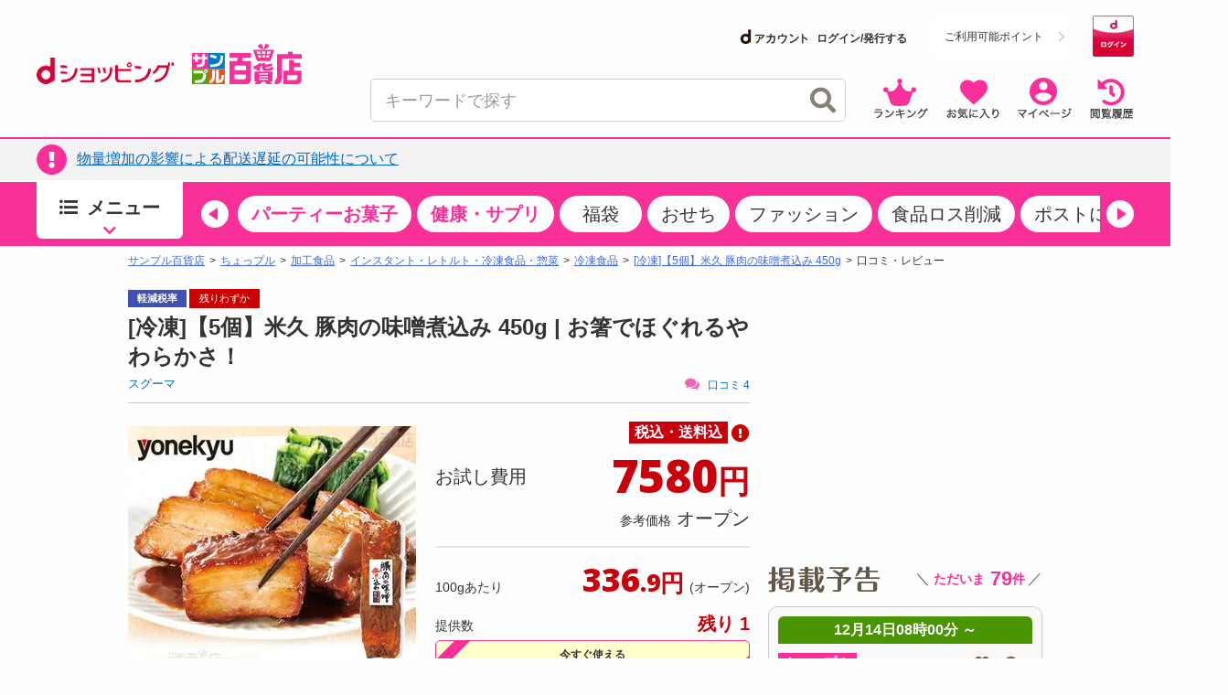

--- FILE ---
content_type: text/html; charset=utf-8
request_url: https://www.google.com/recaptcha/api2/aframe
body_size: 173
content:
<!DOCTYPE HTML><html><head><meta http-equiv="content-type" content="text/html; charset=UTF-8"></head><body><script nonce="JD68iBMz-5po8RUrGLyxtg">/** Anti-fraud and anti-abuse applications only. See google.com/recaptcha */ try{var clients={'sodar':'https://pagead2.googlesyndication.com/pagead/sodar?'};window.addEventListener("message",function(a){try{if(a.source===window.parent){var b=JSON.parse(a.data);var c=clients[b['id']];if(c){var d=document.createElement('img');d.src=c+b['params']+'&rc='+(localStorage.getItem("rc::a")?sessionStorage.getItem("rc::b"):"");window.document.body.appendChild(d);sessionStorage.setItem("rc::e",parseInt(sessionStorage.getItem("rc::e")||0)+1);localStorage.setItem("rc::h",'1765632310000');}}}catch(b){}});window.parent.postMessage("_grecaptcha_ready", "*");}catch(b){}</script></body></html>

--- FILE ---
content_type: text/html; charset=utf-8
request_url: https://www.google.com/recaptcha/api2/aframe
body_size: -280
content:
<!DOCTYPE HTML><html><head><meta http-equiv="content-type" content="text/html; charset=UTF-8"></head><body><script nonce="UYjRbOvx_hRrNaQ2wZyt2g">/** Anti-fraud and anti-abuse applications only. See google.com/recaptcha */ try{var clients={'sodar':'https://pagead2.googlesyndication.com/pagead/sodar?'};window.addEventListener("message",function(a){try{if(a.source===window.parent){var b=JSON.parse(a.data);var c=clients[b['id']];if(c){var d=document.createElement('img');d.src=c+b['params']+'&rc='+(localStorage.getItem("rc::a")?sessionStorage.getItem("rc::b"):"");window.document.body.appendChild(d);sessionStorage.setItem("rc::e",parseInt(sessionStorage.getItem("rc::e")||0)+1);localStorage.setItem("rc::h",'1765632310191');}}}catch(b){}});window.parent.postMessage("_grecaptcha_ready", "*");}catch(b){}</script></body></html>

--- FILE ---
content_type: text/html; charset=utf-8
request_url: https://www.google.com/recaptcha/api2/aframe
body_size: -284
content:
<!DOCTYPE HTML><html><head><meta http-equiv="content-type" content="text/html; charset=UTF-8"></head><body><script nonce="29ZnoiLaXaCltJhT3mirlQ">/** Anti-fraud and anti-abuse applications only. See google.com/recaptcha */ try{var clients={'sodar':'https://pagead2.googlesyndication.com/pagead/sodar?'};window.addEventListener("message",function(a){try{if(a.source===window.parent){var b=JSON.parse(a.data);var c=clients[b['id']];if(c){var d=document.createElement('img');d.src=c+b['params']+'&rc='+(localStorage.getItem("rc::a")?sessionStorage.getItem("rc::b"):"");window.document.body.appendChild(d);sessionStorage.setItem("rc::e",parseInt(sessionStorage.getItem("rc::e")||0)+1);localStorage.setItem("rc::h",'1765632310191');}}}catch(b){}});window.parent.postMessage("_grecaptcha_ready", "*");}catch(b){}</script></body></html>

--- FILE ---
content_type: text/html; charset=utf-8
request_url: https://www.google.com/recaptcha/api2/aframe
body_size: -287
content:
<!DOCTYPE HTML><html><head><meta http-equiv="content-type" content="text/html; charset=UTF-8"></head><body><script nonce="ENMjPB7yyKS98XMvHxHSVQ">/** Anti-fraud and anti-abuse applications only. See google.com/recaptcha */ try{var clients={'sodar':'https://pagead2.googlesyndication.com/pagead/sodar?'};window.addEventListener("message",function(a){try{if(a.source===window.parent){var b=JSON.parse(a.data);var c=clients[b['id']];if(c){var d=document.createElement('img');d.src=c+b['params']+'&rc='+(localStorage.getItem("rc::a")?sessionStorage.getItem("rc::b"):"");window.document.body.appendChild(d);sessionStorage.setItem("rc::e",parseInt(sessionStorage.getItem("rc::e")||0)+1);localStorage.setItem("rc::h",'1765632310345');}}}catch(b){}});window.parent.postMessage("_grecaptcha_ready", "*");}catch(b){}</script></body></html>

--- FILE ---
content_type: text/html; charset=utf-8
request_url: https://www.google.com/recaptcha/api2/aframe
body_size: -280
content:
<!DOCTYPE HTML><html><head><meta http-equiv="content-type" content="text/html; charset=UTF-8"></head><body><script nonce="IR9IxHjeJWdOk7t0sj2-ow">/** Anti-fraud and anti-abuse applications only. See google.com/recaptcha */ try{var clients={'sodar':'https://pagead2.googlesyndication.com/pagead/sodar?'};window.addEventListener("message",function(a){try{if(a.source===window.parent){var b=JSON.parse(a.data);var c=clients[b['id']];if(c){var d=document.createElement('img');d.src=c+b['params']+'&rc='+(localStorage.getItem("rc::a")?sessionStorage.getItem("rc::b"):"");window.document.body.appendChild(d);sessionStorage.setItem("rc::e",parseInt(sessionStorage.getItem("rc::e")||0)+1);localStorage.setItem("rc::h",'1765632310345');}}}catch(b){}});window.parent.postMessage("_grecaptcha_ready", "*");}catch(b){}</script></body></html>

--- FILE ---
content_type: text/html; charset=utf-8
request_url: https://www.google.com/recaptcha/api2/aframe
body_size: -265
content:
<!DOCTYPE HTML><html><head><meta http-equiv="content-type" content="text/html; charset=UTF-8"></head><body><script nonce="4pjDRaz5CXXJYoHJesHJqQ">/** Anti-fraud and anti-abuse applications only. See google.com/recaptcha */ try{var clients={'sodar':'https://pagead2.googlesyndication.com/pagead/sodar?'};window.addEventListener("message",function(a){try{if(a.source===window.parent){var b=JSON.parse(a.data);var c=clients[b['id']];if(c){var d=document.createElement('img');d.src=c+b['params']+'&rc='+(localStorage.getItem("rc::a")?sessionStorage.getItem("rc::b"):"");window.document.body.appendChild(d);sessionStorage.setItem("rc::e",parseInt(sessionStorage.getItem("rc::e")||0)+1);localStorage.setItem("rc::h",'1765632311026');}}}catch(b){}});window.parent.postMessage("_grecaptcha_ready", "*");}catch(b){}</script></body></html>

--- FILE ---
content_type: text/css
request_url: https://dshopping-3ple.docomo.ne.jp/css/sidebar.css
body_size: 2587
content:
@charset "utf-8";#sidebar>div{margin-top:10px}#sidebar>div:first-child{margin-top:0}#sidebar-comingsoon{width:300px;// height:200px}#sidebar-comingsoon a{text-decoration:none}#sidebar-comingsoon h2{margin:5px 0 0;text-align:center}#sidebar-comingsoon .body{height:200px;margin:5px 0;overflow:hidden;position:relative}#sidebar-comingsoon .slider-trigger{cursor:pointer;height:19px;width:9px}#sidebar-comingsoon .slider-trigger a{display:block;height:100%;width:100%}#comingsoon_prev{background:url(../image/common/pager/prev_pink_arrow.png) no-repeat;background-size:9px 19px;position:absolute;left:0;top:80px;z-index:99}#comingsoon_next{background:url(../image/common/pager/next_pink_arrow.png) no-repeat;background-size:9px 19px;position:absolute;right:0;top:80px}#sidebar-comingsoon .wrapper{height:200px;position:absolute;left:0;width:300px}#sidebar-comingsoon .links{position:relative}#sidebar-comingsoon .btn{position:absolute;bottom:-1px}.side-login{width:300px;overflow:hidden}.side-login ul li{list-style:none;float:left;width:150px;margin-top:10px;margin-bottom:10px}.sidebutton{font-family:"Lucida Grande","segoe UI","?????????? ProN W3","Hiragino Kaku Gothic ProN",Meiryo,"????????",Verdana,Arial,sans-serif;font-size:15px;color:#59493f;background-color:#fff;background:linear-gradient(to bottom,#fff,#ededed);background:-moz-linear-gradient(top,#fff 0,#fff 50%,#ededed);background:-webkit-gradient(linear,left top,left bottom,from(#fff),color-stop(0.50,#fff),to(#ededed));-moz-border-radius:3px;-webkit-border-radius:3px;border-radius:3px;border:1px solid #afafaf;width:140px;height:45px;vertical-align:middle;cursor:pointer;line-height:18px}.sidebutton img{vertical-align:middle;margin-right:2px;margin-top:-2px}.sidebutton2{font-family:"Lucida Grande","segoe UI","?????????? ProN W3","Hiragino Kaku Gothic ProN",Meiryo,"????????",Verdana,Arial,sans-serif;font-size:15px;color:#59493f;background-color:#fff;background:linear-gradient(to bottom,#fff,#ededed);background:-moz-linear-gradient(top,#fff 0,#fff 50%,#ededed);background:-webkit-gradient(linear,left top,left bottom,from(#fff),color-stop(0.50,#fff),to(#ededed));-moz-border-radius:3px;-webkit-border-radius:3px;border-radius:3px;border:1px solid #afafaf;width:140px;height:45px;vertical-align:middle;cursor:pointer;line-height:18px}.sidebutton2 img{vertical-align:middle;margin-right:2px;margin-top:-2px}#slotzone{width:300px;position:relative;height:160px}#slotzone .slot{position:absolute;top:0;right:0;background-image:url(../image/right/slot.png);width:153px;height:136px}#slotzone .slotnumber{position:absolute;top:0;left:0}#slotzone .slotbaloon{background-image:url(../image/right/slot_baloon.png);position:absolute;width:167px;height:129px;top:0;left:0}#slotzone .sampler{position:absolute;width:68px;height:30px;color:#f22690;line-height:14px;font-size:12px;text-decoration:none;z-index:99;top:25px;left:60px}#slotzone .sampler p{font-weight:bold;font-size:15px}#slotzone .slotsample{position:absolute;left:20px;width:100px;height:30px;top:65px;font-size:11px;z-index:99;text-align:center}#slotzone .slotsample a{color:#1e67b2}.baloon{position:relative;background:#fff;border:1px solid #fe138d;border-radius:20px;padding:5px;min-width:80px;max-width:85px;font-size:14px;font-weight:bold;color:#f22690;line-height:13px;text-align:center;float:right;margin-top:-28px;margin-bottom:10px}.baloon p{font-weight:normal;font-size:9px}.baloon:after,.baloon:before{right:100%;top:50%;border:solid transparent;content:" ";height:0;width:0;position:absolute;pointer-events:none}.baloon:after{border-color:rgba(255,255,255,0);border-right-color:#fff;border-width:4px;margin-top:-4px}.baloon:before{border-color:rgba(254,19,141,0);border-right-color:#fe138d;border-width:5px;margin-top:-5px}#sidemaincontents{width:300px;margin-top:10px;margin-bottom:10px;overflow:hidden}#sidemaincontents a{font-size:12px;text-align:center;color:#1e67b2}#sidemaincontents ul li{list-style:none;float:left;margin-left:8px;margin-right:8px;text-align:center}#comingsoon-carousel .date{background:#fa679b;color:#fff;line-height:20px;margin:0 0 5px;text-align:center;font-size:11px;margin:2px;border-radius:10px}#comingsoon-carousel .item_img{display:block;float:left;width:168px}#comingsoon-carousel .item_info{float:right;width:130px;height:168px;position:relative}#comingsoon-carousel .item_name{color:#4e4e4e;font-size:14px;height:30px;line-height:1.2;word-break:break-all;margin-top:5px;margin-left:3px;width:100%}#comingsoon-carousel .srp{color:#59493f;font-size:10px;text-decoration:none}#comingsoon-carousel .selling-price{color:#c7000b;font-size:10px;line-height:1.2;position:absolute;bottom:0;text-align:right;width:130px}#comingsoon-carousel .price{color:#c7000b;font-size:20px;text-align:center;font-weight:bold}#comingsoon-carousel .unit-price{// margin-top:2px;// text-align:center}#comingsoon-carousel .first-come{background:#c7000b none repeat scroll 0 0;border-radius:10px;color:#fff;float:right;font-size:11px;height:14px;line-height:12px;margin-top:-14px;padding-left:5px;padding-right:5px;text-align:center;vertical-align:middle}#comingsoon-carousel .first-come span{font-size:11px;font-weight:bold}.comingsoon_cate_icon{margin-left:2px;width:50px}#sidebar-login .body{background:#e6ebcc;font-size:12px;padding:5px 10px}#sidebar-login .user-input{padding:8px 0 0}#sidebar-login .user-input:first-child{padding-top:0}#sidebar-login .label{float:left;height:20px;line-height:20px;text-align:left;width:52px}#sidebar-login .label img{padding:5px 0}#sidebar-login .input input{border:1px solid #ccc;float:right;padding:2px 1px;width:222px}#sidebar-login .user-input span{display:inline-block;font-weight:normal;padding-left:5px}#sidebar-login a{text-decoration:none}#sidebar-login hr{border:0;background:#98b331;height:1px}#sidebar-login .button_area{padding:10px 0;text-align:center}.sidebar-ranking .body{padding:0 3px 3px;width:294px}.sidebar-ranking .wrapper{padding:0 0 7px}.sidebar-ranking li{display:block;padding:7px 3px 0}.sidebar-ranking .item_rank{display:block;float:left;margin-right:5px;text-align:center;width:39px;overflow:hidden}.sidebar-ranking .item_img{border:1px solid #ccc;display:block;float:left;height:37px;margin-right:5px;width:37px;overflow:hidden}.sidebar-ranking .item_info{float:right;font-size:12px;line-height:1.0;width:198px}.sidebar-ranking .item_name{word-break:break-all}.sidebar-ranking .company{color:#666;font-size:10px;word-break:break-all}.sidebar-ranking .lower-rank .item_name{font-size:10px}.sidebar-ranking .lower-rank .company{font-size:8px}#sidebar-ranking-pay4ship .body{background:url(../image/ranking/bg_pay4ship.png) repeat left top}#sidebar-ranking-pay4ship .wrapper{background:#ffeff4}#sidebar-ranking-foodshop .body{background:url("../image/ranking/bg_foodshop.png") repeat left top}#sidebar-ranking-foodshop .wrapper{background:none repeat scroll 0 0 #fff2d5}#sidebar-ranking-sample .body{background:url(../image/ranking/bg_sample.png) repeat left top}#sidebar-ranking-sample .wrapper{background:#f5f5f2}#sidebar-ranking-trial .body{background:url(../image/ranking/bg_trial.png) repeat left top}#sidebar-ranking-trial .wrapper{background:#dce8dc}#sidebar-search h2{text-align:center}#sidebar-search .search_list{margin-bottom:10px}#sidebar-search .search_list li{display:inline-block;*display:inline;*zoom:1;height:38px;margin:1px;text-align:center;vertical-align:top;width:145px}#sidebar-search .search_list li a{display:block;height:100%;width:100%}#sidebar-search .search_list li a img{display:inline-block;height:13px;padding:13px 0 12px}#sidebar-search .search_list .season img{display:inline-block;height:26px;padding:6px 0}#sidebar-search .category li a{background:url(../image/search/bg_pink.png) repeat-x left top}#sidebar-search .contents li a{background:url(../image/search/bg_green.png) repeat-x left top}#sidebar-search .category li .with_count{display:block;position:relative}#sidebar-search .category li .with_count span{color:#fff;display:block;font-size:13px;position:absolute;right:55px;top:9px;text-align:right;text-decoration:none;width:36px}#sidebar-search .category li:first-child .with_count span{position:absolute;right:55px;top:9px}#google-inner-search{background:#ffeff4;padding:10px;width:280px}#google-inner-search form{height:25px;line-height:25px}#google-inner-search .txt_search{display:block;float:left;width:180px}#google-inner-search .btn_search{display:block;float:right;width:90px}#sidebar-vote .body{background:#fff3d5;font-size:12px;padding:0 10px 5px}#sidebar-vote h3{font-weight:normal;padding:5px 0}#sidebar-vote h3 span{display:inline-block;font-weight:bold;margin-right:5px}#sidebar-vote li{background:#fff;font-weight:bold;margin-top:1px;padding:5px}#sidebar-vote .actions{text-align:center}#sidebar-vote .vote_about{background:#fff;margin:3px 0;padding:5px}#sidebar-vote .todays-theme{text-align:left;padding:5px 0}#sidebar-vote .vote_about a{display:block;margin:5px auto;height:30px;width:140px}#sidebar-information{font-size:12px;padding:10px 0}#sidebar-information li{// border-bottom:1px dotted #ccc;display:block;margin:2px 0;padding:4px 0}#sidebar-information .date{color:#f463b2;font-size:14px;font-weight:bold}#sidebar-information .title{line-height:1.1;color:#59493f;font-size:12px}#sidebar-information .title a{color:#59493f}#sidebar-information .links{text-align:right}#sidebar-banners a{display:block;margin:5px auto 0}#sidebar-banners .social_3ple{margin-top:5px;position:relative}#sidebar-banners .link_fb{display:block;position:absolute;top:14px;left:160px;height:48px;width:48px;z-index:2}#sidebar-banners .link_tw{display:block;position:absolute;top:14px;left:228px;height:48px;width:48px;z-index:2}.h2-icon{border:0;height:11px;width:11px;text-align:left;margin-top:3px;margin-bottom:4px;margin-right:3px}#viewLogin .loginBox{background-color:#f2f2f2;font-size:12px;padding:0;margin-top:-8px}#viewLogin .loginBox .items{padding:15px 8px 10px 5px}input.lp1{font-size:15px;height:32px;width:100%;border:1px solid #a5a5a5;-moz-border-radius:3px;-webkit-border-radius:3px}#viewLogin .btnLoginBox{margin-top:12px;text-align:center}#viewLogin .btnLoginBox p a{color:#525252;text-decoration:underline}#viewLogin .btnLoginBox p a:hover{color:#bb565a;text-decoration:underline;opacity:1}#viewLogin .btnLoginBox .pwdTxt{font-size:10px;text-align:right;margin-right:10px}#viewLogin .btnLoginBox .pwdTxt a{color:#ff1b8f !important;text-decoration:underline}#viewLogin .socialLogin{margin-top:8px;margin-bottom:8px}#viewLogin .yahooSigninButton{color:#525252 !important;margin-right:10px}#viewLogin .googleSigninButton{color:#c95653 !important;margin-left:10px}#viewLogin .facebookSigninButton{color:#355c9f !important;margin-right:10px}#viewLogin .twitterSigninButton{color:#49afe0 !important;margin-left:10px}#viewLogin .registBox{background-color:#f2f2f2;margin-top:10px;padding-bottom:10px;text-align:center}#viewLogin .registBox .textReg{margin-top:12px;font-size:10px}#viewLogin .registBox p a{color:#ff1b8f !important;text-decoration:underline}#viewLogin .registBox p a:hover{color:#ff1b8f;text-decoration:none}.mt_10{margin-top:10px}.mt_15{margin-top:15px}#rightsns{width:200px;margin:auto}#rightsns ul li{list-style:none;float:left;width:50%;text-align:center}.sidebar_ad a{color:#1e67b2;font-size:12px}#right_sns_join{width:100%;margin:auto}#right_sns_join p{font-size:10px;margin:5px 0;color:#59493f;text-align:center}#right_sns_join p a{color:#f22690 !important}#right_sns_join .sns_join ul{font:0}#right_sns_join .sns_join ul li{display:inline-block;vertical-align:bottom;margin:0 2px;text-align:center}.sns_join{width:55%;text-align:center;margin:auto}hr.pinkline2{background:#f463b2 none repeat scroll 0 0;height:7px;margin:20px 0 5px;width:100%}h1.pinktitleline{color:#4e4e4e;font-size:16px;font-weight:bold;margin:5px 0}

--- FILE ---
content_type: text/css
request_url: https://dshopping-3ple.docomo.ne.jp/css/footer.css
body_size: -80
content:
.in_center,nav a,nav span,.btn{text-align:center}.in_left{text-align:left}#display_mode{background:#fff;text-align:center}#display_mode li{width:45%;display:inline-block;background:#ccc;border-radius:5px}#display_mode li:last-child{background:#ff80a6}#display_mode a{display:block;padding:5px}

--- FILE ---
content_type: text/css
request_url: https://dshopping-3ple.docomo.ne.jp/css/ma_base.css
body_size: 6
content:
@charset "utf-8";#ma_contentsInnerColumn2{float:right;padding-top:10px;width:200px}#ma_contentsInnerColumn1:after{clear:both;content:".";display:block;height:0;visibility:hidden}#ma_contentsInnerColumn1{float:left;height:auto !important;min-height:450px;width:780px}#allabout{position:absolute;right:14px;top:145px}.ma_newformat img{vertical-align:top}.ma_newformat *{margin:0;padding:0}.error{color:red}

--- FILE ---
content_type: text/css
request_url: https://dshopping-3ple.docomo.ne.jp/css/slide/owl.carousel.css
body_size: 86
content:
.owl-carousel{display:block;position:relative;width:100%;-ms-touch-action:pan-y}.owl-stage{display:flex;transition:transform .5s ease}.owl-item{flex:0 0 auto;-webkit-backface-visibility:hidden;-moz-backface-visibility:hidden;-ms-backface-visibility:hidden;-webkit-transform:translate3d(0,0,0);-moz-transform:translate3d(0,0,0);-ms-transform:translate3d(0,0,0)}.owl-item a{position:relative;z-index:1}.owl-stage-outer.autoHeight{transition:height 500ms ease-in-out;-webkit-transition:height 500ms ease-in-out;-moz-transition:height 500ms ease-in-out;-ms-transition:height 500ms ease-in-out;-o-transition:height 500ms ease-in-out}.owl-nav{display:none}.owl-dots{display:none}.owl-nav button{cursor:pointer}.owl-dots button{cursor:pointer}.owl-carousel,.owl-nav,.owl-dots{-webkit-user-select:none;-khtml-user-select:none;-moz-user-select:none;-ms-user-select:none;user-select:none;-webkit-tap-highlight-color:rgba(0,0,0,0)}

--- FILE ---
content_type: text/css
request_url: https://dshopping-3ple.docomo.ne.jp/css/pc_common_parts.css?v=1
body_size: 3909
content:
@charset "utf-8";a:hover,img.trans,a.trans:hover{cursor:pointer;opacity:.7;filter:alpha(opacity=70)}.leftborder_tit_area{margin-bottom:20px}.leftborder_tit_wrap{display:-webkit-flex;display:flex;justify-content:space-between;align-items:center;border-left:7px solid #f362b0;padding:2px 10px;line-height:1.3;margin-bottom:15px;align-items:flex-start}.leftborder_tit{font-size:28px;font-weight:bold;flex:1}.chopple_logo_s{margin-left:10px}.leftborder_lead{font-size:13px;color:#999}.link{text-decoration:none;color:#06c;cursor:pointer}.link:hover{color:#1e90ff;text-decoration:none;opacity:.7}.bread_crumb-area{font-size:12px;margin:15px 0}.bread_crumb li{display:inline-block}.bread_crumb li:after{content:">";display:inline-block;padding:0 0 0 5px;color:#666}.bread_crumb li:last-child:after{content:"";display:none}.bread_crumb li a{color:#4169e1}.label-area{font-size:11px}.label-service{box-sizing:border-box;padding:2px 10px;display:inline-block;margin-bottom:5px}.label-few,.label-included{background:#c00;border:solid 1px #c00;color:#fff}.label-close{background:#999;border:solid 1px #999;color:#fff}.label-notice{background:#ee7d05;border:solid 1px #ee7d05;color:#fff}.label-choppuru{color:#f463b2;border:solid 1px #f463b2}.label-lottery{color:#c66931;border:solid 1px #c66931}.label-first_comer{color:#5a3a04;border:solid 1px #5a3a04}.label-food{color:#baa12f;border:solid 1px #baa12f}.label-trial{color:#134ccc;border:solid 1px #134ccc}.label-coupon{color:#03a60f;border:solid 1px #03a60f}.label-pay{color:#fb7804;border:solid 1px #fb7804}.label-reuse{color:#999;border:solid 1px #999}.label-gift{background:#ff7f50;border:solid 1px #ff7f50;color:#fff}.goods_list_01type{display:-webkit-flex;display:flex;flex-wrap:wrap;justify-content:flex-start}.goods_list_01type.col5{margin-right:-20px}.goods_list_01type.col5_inside{margin-right:-13px}.goods_list_01type a{color:#000;text-decoration:none;display:inline-block}.goods_list_01type a:hover img{box-sizing:border-box;border:1px solid #ea0080}.goods_list_01type a:hover dt{color:#ea0080;text-decoration:underline}.goods_list_01type>li{width:120px;margin:0 20px 20px 0}.goods_list_01type.col5_inside>li{width:120px;margin:0 13px 20px 0}.goods_list_01type img{margin-bottom:5px}.goods_list_01type dt{font-size:13px}.goods_list_01type dd{color:#c7000b;text-align:center;font-weight:bold;font-size:10px}.goods_list_01type dd em{font-size:18px;font-weight:bold}.goods_list_01type dd del{display:block;font-size:12px;color:#666;text-decoration:none;margin-bottom:2px;font-weight:normal}.goods_list_01type dd del small{font-size:9px}.goods_list_01type dd small{display:block;font-size:12px}.goods_list_01type dd small small{display:inline;font-size:10px}.goods_list_01type .little{font-size:16px}.top_bold_border_block{border-top:solid 7px #f463b2;margin-bottom:30px;margin-top:25px}.top_bold_border_tit{font-size:18px;font-weight:bold;padding:15px 0 18px 0}.goods_encounter_more_area{display:-webkit-flex;display:flex;justify-content:space-around;padding:5px}.goods_encounter_more{border:solid 1px #ccc;border-radius:5px;font-weight:bold;min-width:320px;height:56px;display:inline-block;display:-webkit-flex;display:flex;align-items:center}.goods_encounter_more:hover{background-color:#eee}.goods_encounter_more a{display:block;flex-grow:1;text-align:center;font-size:16px;color:#000;text-decoration:none;padding:16px 0}.goods_encounter_more .icon-chevron-right{color:#f463b2;float:right;margin-right:8px;margin-left:-12px}.goods_encounter_more .icon-chevron-left{color:#f463b2;float:left;margin-left:8px;margin-right:-12px}.goods_recommend_area{background-color:#ffe5f3;padding:12px 14px;margin-top:20px;margin-bottom:20px}.goods_recommend_tit{font-size:18px;font-weight:bold;padding:12px 0 19px 0}.goods_recommend_area img{border:1px solid #eee}.goods_recommend_area a:hover img{box-sizing:content-box}.rank_no{color:#f463b2;font-size:14.48px;transform:scale(0.829,0.829);font-weight:bold}.rank_no em{font-size:22px;font-weight:bold}.rank_more{margin-top:10px}.rank_more span{text-decoration:none;font-size:16px;font-weight:bold}.rank_more .icon-chevron-down{margin-left:10px}.viewlargeritem_main{display:inline-block}.viewlargeritem-popup{background:rgba(0,0,0,0.8);position:fixed;top:0;left:0;display:flex;justify-content:center;align-items:center}.viewlargeritem-popup,.viewlargeritem-popup-bg{width:100%;height:100%;cursor:pointer}.viewlargeritem-popup-bg{position:absolute;left:0;top:0}.viewlargeritem-popup-scroll{overflow-y:scroll;max-height:570px;padding:10px}.viewlargeritem-popup-inner{margin:28px 0 0 0;width:920px;background:#FFF;padding:0;position:relative;cursor:default}.viewlargeritem-popup-main{text-align:center}.viewlargeritem-popup-main img{max-width:100%;max-height:500px;height:auto;width:auto}.viewlargeritem-popup-main,.viewlargeritem-popup-detail{margin:0 0 10px 0}.viewlargeritem-popup-close{position:absolute;top:-25px;right:0}.viewlargeritem-popup-close,.viewlargeritem-popup-close i,.viewlargeritem-popup-close i:before{display:block;height:20px;width:20px;line-height:20px;font-size:23px;cursor:pointer;color:#FFF}.goods_history{margin-right:-16px}.goods_history li{width:100px;margin-right:16px}.goods_history img{border:1px solid #f0f0f0}.goods_history a:hover img{box-sizing:content-box}.top_border_block_wrap{margin-bottom:0}.top_border_block{border-top:solid 1px #ccc}.top_border_tit_link{font-size:16px;font-weight:bold;padding:10px 0 20px}.top_border_tit_link a{color:#000;text-decoration:none}.top_border_tit_link i{color:#f463b2;margin-left:10px}.goods_list_02type.col3{display:-webkit-flex;display:flex;flex-wrap:wrap;justify-content:flex-start;margin-right:-61px}.goods_list_02type a{color:#000;text-decoration:none;display:block}.goods_list_02type a:hover .goods_list_02type_name{color:#ea0080;text-decoration:underline}.goods_list_02type a:hover img{box-sizing:border-box;border:1px solid #ea0080}.goods_list_02type a:hover .icon-heart{color:#f463b2}.goods_list_02type.col3>li{width:186px;margin:0 61px 50px 0}.goods_list_02type.col3>li:nth-child(3),.goods_list_02type.col3>li:nth-child(6),.goods_list_02type.col3>li:nth-child(9),.goods_list_02type.col3>li:nth-child(12),.goods_list_02type.col3>li:nth-child(15),.goods_list_02type.col3>li:nth-child(18),.goods_list_02type.col3>li:nth-child(21){margin-right:0}.goods_list_02type_name{margin-top:5px;font-size:15px}.goods_list_02type_trial_price{color:#c7000b;font-weight:bold;font-size:11px;margin-bottom:3px}.goods_list_02type_trial_price em{font-weight:bold;font-size:20px}.goods_list_02type_proper{display:block;font-size:12px;color:#666;text-decoration:line-through;margin-bottom:2px}.goods_list_02type_proper small{font-size:9px}.goods_list_02type_postscript{display:block;color:#c7000b;font-size:12px;font-weight:bold;margin-bottom:6px}.goods_list_02type_postscript small{font-size:10px}.goods_list_02type_others{display:-webkit-flex;display:flex;flex-wrap:wrap;align-items:baseline;margin-bottom:1px;margin-right:-10px}.goods_list_02type_others>div{margin-right:10px;font-size:12px;color:#666}.goods_list_02type_others i{color:#f463b2;font-size:16px;margin-right:0;vertical-align:-9%}.gl2_quantity i{display:inline-block;width:1.25em;font-style:normal;line-height:1.3;vertical-align:12%;text-align:center;padding:1px;font-size:10px;color:#fff;background:#f463b2;-webkit-border-radius:50%;-moz-border-radius:50%;border-radius:50%}.gl2_favorite_btn{flex-grow:1;text-align:center}.gl2_favorite_btn a{padding:7px 4px 6px 2px;color:#000;background:#eee;border:1px solid #ccc;border-radius:3px;line-height:1}.gl2_favorite_btn a i{color:#000;font-size:12px;vertical-align:0}.gl2_favorite_btn.active a i{color:#f463b2}.goods_list_02type_shippingdate{color:#41b8d7;border:1px solid #41b8d7;display:inline-block;padding:0 5px 0 2px;font-size:11px;line-height:1}.goods_list_02type_shippingdate i{font-size:16px;vertical-align:-7%}.goods_list_02type.col1>li{display:-webkit-flex;display:flex;align-items:center;border-top:1px solid #ccc;padding:15px 0}.goods_list_02type.col1>li:first-child{border-top:0;padding-top:0}.col1 .col_thumbarea{margin-right:15px}.col1 .col_textarea{align-self:flex-start;flex-grow:1}.col1 .col_markarea{display:-webkit-flex;display:flex;justify-content:space-between;align-items:flex-start}.js-ui_list_col1_labelarea{flex:1 1 auto}.col1 .label-area{max-width:188px;margin-bottom:-2px;flex:1 1 auto}.col1 .notice_ribbon{min-width:288px;flex:0 1 auto;font-weight:normal;box-sizing:border-box;margin-left:3px;line-height:1.5;margin-bottom:5px}.col1 .col_markarea .notice_ribbon>div{padding-top:0;padding-bottom:0}.col1 .col_markarea .notice_ribbon br{display:none}.col1 .col_markarea .notice_number{flex-basis:40%;flex:0 1 40%;justify-content:center}.col1 .col_markarea .notice_number:before{border-width:25em 15em;border-style:solid;left:-14.5em}.goods_list_02type.col1 .color_tips{width:100%;margin:10px -10px -8px 0}.goods_list_02type.col1 .goods_list_02type_name{font-size:18px;margin-top:0}.goods_list_02type.col1 .goods_list_02type_trial_price em{font-size:21px}.goods_list_02type.col1 .goods_list_02type_proper{line-height:1.2;margin-bottom:0}.goods_list_02type.col1 .goods_list_02type_others{margin-top:10px}.goods_list_02type.col1 .gl2_favorite_btn a{font-size:11px;padding:7px 10px 6px 5px;max-width:150px}.color_tips{display:-webkit-flex;display:flex;flex-wrap:wrap;width:193px;margin:7px -7px -8px 0}.color_tips li{display:block;-webkit-border-radius:50%;-moz-border-radius:50%;border-radius:50%;border-width:8px;border-style:solid;height:0;width:0;margin:0 7px 8px 0;text-indent:100%;white-space:nowrap;overflow:hidden;max-width:193px}.ct_white{border-color:#fff;border-width:5px;box-shadow:0 0 0 1px #aaa;-moz-box-shadow:0 0 0 1px #aaa;-webkit-box-shadow:0 0 0 1px #aaa}.ct_black{border-color:#000}.ct_glay{border-color:#959595}.ct_brown{border-color:#7e4c2d}.ct_beige{border-color:#eacf76}.ct_green{border-color:#009843}.ct_blue{border-color:#0368b6}.ct_purple{border-color:#7d0f82}.ct_yellow{border-color:#ffea02}.ct_pink{border-color:#e5007e}.ct_orange{border-color:#f29801}.ct_red{border-color:#e50512}.ct_silver{border-color:#c9cbca}.ct_gold{border-color:#c09b0e}.ct_colors{border-top-color:#e50512;border-right-color:#009843;border-bottom-color:#ffea02;border-left-color:#0368b6;transform:rotate(-45deg)}.new_triangle{position:relative}.new_triangle:before{content:'';display:block;position:absolute;top:-28px;left:-28px;transform:rotate(-45deg);border-color:#e50512;border-color:transparent transparent #c00;border-width:28px;border-style:solid;height:0;width:0}.new_triangle:after{content:'NEW';display:block;position:absolute;top:6px;left:2px;transform:rotate(-45deg);color:#fff;font-size:10px;font-weight:bold}.notice_ribbon{display:-webkit-flex;display:flex;align-items:center;color:#fff;padding:3px;font-weight:bold;line-height:1.3;overflow:hidden;font-size:14px;border:solid #f463b2 3px;padding-top:0;padding-bottom:0}.notice_time{position:relative;z-index:10;padding:.2em 0 .2em .5em;flex:1 1 60%}.notice_number{position:relative;background:#fff;color:#f463b2;text-align:center;padding:.2em .2em .2em 1.5em;box-sizing:border-box;flex:1 1 50%}.notice_number:before{content:'';display:block;position:absolute;border-color:transparent transparent transparent #f463b2;border-width:15em 10em;border-style:solid;left:-9em;top:50%;-webkit-transform:translate(0,-50%);-moz-transform:translate(0,-50%);-ms-transform:translate(0,-50%);-o-transform:translate(0,-50%);transform:translate(0,-50%)}.results_list_area{margin:25px 0;border-top:1px solid #ccc}.results_head{display:-webkit-flex;display:flex;justify-content:space-between;padding:11px 0;color:#a5a5a5;border-bottom:1px solid #ccc;margin-bottom:15px}.results_page_number em{font-weight:bold;color:#000;font-size:15px}.results_head_right{display:-webkit-flex;display:flex;justify-content:flex-end}.result_style{display:-webkit-flex;display:flex;align-items:center}.result_style dt{font-size:13px;margin-right:10px}.result_style dd{padding:0 11px;border-right:1px solid #ccc;color:#a5a5a5;font-size:22px;line-height:1;cursor:pointer}.result_style dd:hover{opacity:.7;filter:alpha(opacity=70)}.result_style dd.active{cursor:default;opacity:1;filter:alpha(opacity=100)}.result_style dd:last-child{border:0}.result_style dd a{display:inline-block;color:#a5a5a5;text-decoration:none}.result_style dd.active i{color:#000}.results_foot{display:-webkit-flex;display:flex;justify-content:space-between;align-items:center;padding:11px 0;color:#a5a5a5;font-size:13px;border-top:1px solid #ccc}.paging_wrap{display:-webkit-flex;display:flex;align-items:center;line-height:2.2}.numbering_wrap{display:-webkit-flex;display:flex;margin:0 10px}.numbering_wrap a{display:block;border:1px solid #eee;padding:0 3px;margin:0 2px;text-decoration:none;min-width:2.3em;box-sizing:border-box;text-align:center;color:#000}.numbering_wrap a:hover{background:#eee}.numbering_wrap .active{display:block;border:1px solid #eee;padding:0 3px;margin:0 2px;text-decoration:none;min-width:2.3em;box-sizing:border-box;text-align:center;color:#000;font-weight:bold;background:#eee}.header-nav{list-style-type:none;width:100%;padding:0;display:flex;align-items:stretch;background:#f063b1;background:linear-gradient(to bottom,#f063b1,#e20981);height:40px}.header-nav img{vertical-align:middle}.header-nav a{display:block;margin:0;padding:0;width:100%;text-align:left;height:40px;display:flex;align-items:center;text-align:center;justify-content:center}.header-nav a,.header-nav a:visited,.header-nav a:hover{text-decoration:none;filter:alpha(opacity=100);opacity:1}.header-nav a,.header-nav a:before,.header-nav a:after{color:#000;background:0;border:0}.header-nav .header-nav-item{flex-grow:1;margin:0;padding:0;text-align:center;vertical-align:middle;box-sizing:border-box;border-right:1px solid #fff}.header-nav .nav-home{border-right:1px solid #fff;flex:0 1 50px}.header-nav .nav-home a:before{background:0;border:0}.header-nav .header-nav-item.multi-box-area{justify-content:flex-end;flex:1 1 500px;padding:0 10px 0 15px;border:0}.header-nav .nav-chople{flex:1 1 200px}.header-nav .nav-foodshop{flex:1 1 180px}.header-nav .nav-chople>a>img{margin-right:5px;margin-top:-3px;width:60px}.header-nav li ul li{width:100%}.header-nav .nav-list{position:relative}.test{box-shadow:0 0 4px 4px rgba(255,0,0,0.1);position:relative}.header-nav .nav-list{box-shadow:-2px 2px 10px 3px rgba(0,0,0,0.1)}.header-nav .list-sub{box-shadow:5px 2px 10px 3px rgba(0,0,0,0.1)}.header-nav .header-nav-item{display:flex;align-items:center;justify-content:center}.header-nav .search-box{flex-grow:1;margin-right:1px}.header-nav .srchForm{display:flex;height:25px;border-radius:6px;border:solid 2px #fff;overflow:hidden;width:100%;box-sizing:border-box}.header-nav .srchForm:hover{border:solid 2px #c7e8fa}.header-nav .srchForm input{border:0;padding:2px;flex:1 1 130px}.header-nav .srchForm .fontawesome_submit{width:26px;font-family:FontAwesome;font-size:19px;color:#fff;background:#f463b2;padding:2px 2px 0;flex:0 0 27px;cursor:pointer}.header-nav .multi-box-area .button_white{background:#fff;cursor:pointer;border:0;height:24px;padding:0 6px 0 5px;width:auto;box-sizing:border-box;display:flex;align-items:center;margin:0 0 0 10px;color:#424242;font-weight:normal;font-size:12px}.header-nav .multi-box-area .button_white:hover{background:#ffc4e5}.button_white.rankLink img{margin-bottom:2px;margin-right:2px}.button_white i{color:#f9309a;text-shadow:none}.header-nav .header-nav-item.nav-list-open{display:list-item}.header-nav .header-nav-item>a{color:#fff;font-size:14px;font-weight:700;text-decoration:none;opacity:1;position:relative;text-align:center}.header-nav .header-nav-item.nav-list-open>a:before{display:block;content:"";width:0;height:0;border-style:solid;border-width:5.7px 4px 0;border-color:#fff transparent transparent;line-height:0;top:60%;right:5px;margin-top:-5px;position:absolute}.header-nav .list-sub .sub-title:after,.header-nav .nav-list-item.nav-list-open>a:after{content:"\f054";font-family:FontAwesome;font-weight:normal;font-style:normal;display:inline-block;text-decoration:inherit;position:absolute;top:40%;right:5%;font-size:13px;color:#ff89cd}.header-nav .nav-list-item>a{position:relative;padding:6px 15px;background:#ffdbf1;text-align:left;font-size:12px;font-weight:400;display:block;width:auto;text-decoration:none;box-sizing:border-box;border-bottom:1px solid #fffefe;height:auto}.header-nav .nav-list-item:last-child>a{border-bottom:0}.header-nav .nav-list-item>a:hover{background:#fffefe}.header-nav .list-sub .sub-title:hover:after,.header-nav .nav-list-item>a:hover:after{color:#e20981}.header-nav li:last-child ul li ul:before{position:absolute;content:"";top:13px;left:200%;margin-left:-20px;border:5px solid transparent;border-right-color:#fff}.header-nav .list-sub{position:absolute;left:100%;top:0;background:#FFF;width:520px;height:100%;min-height:100%;text-align:left}.header-nav .list-sub .sub-title a{display:inline}.header-nav .list-sub .sub-title{margin:10px 0 0 15px;font-size:20px;font-weight:bold;position:relative}.header-nav .list-sub .sub-title:after{position:static;font-size:15px;display:inline-block;margin:0 0 0 10px;vertical-align:2px}.header-nav .list-sub .sub-title .list-item-img{width:60px;height:60px;display:inline-block;margin-right:8px;vertical-align:-22px}.header-nav .list-sub .list-sub-block{margin:14px 20px 0 0;display:-webkit-flex;display:flex;flex-wrap:wrap;justify-content:flex-start}.header-nav .list-sub-block .list-sub-item{width:220px;margin:0 0 0 25px;display:inline-block;display:block;float:left}.header-nav .list-sub-block a{padding:6px 0;justify-content:flex-start;text-align:left;height:auto}.header-nav .list-sub .sub-title:hover,.header-nav .list-sub a:hover{text-decoration:underline}.header-nav .list-sub .sub-title:hover:after{text-decoration:none}.header-nav .nav-list,.header-nav .list-sub{z-index:100}.header-nav .nav-list{display:none}.header-nav .header-nav-item:hover .nav-list{display:block}.nav-list-item .list-sub{display:none}.nav-list-item:hover .list-sub{display:block}.item-grid-list-card-top-label--blue{color:#fff;border-color:#3f51b5;background:#3f51b5;font-weight:bold}

--- FILE ---
content_type: text/css
request_url: https://dshopping-3ple.docomo.ne.jp/css/pc_page_goods.css
body_size: 2767
content:
@charset "utf-8";html,body{color:#000}.goods_detail-area{width:680px;background:#fff}.goods_tit_area{padding-bottom:10px;border-bottom:solid 1px #ccc;margin-bottom:20px}.goods_name{font-size:24px;font-weight:bold;margin-bottom:5px}.tit_addition_area{display:-webkit-flex;display:flex}.offer_company{color:#666;font-size:13px}.communication{margin-left:auto}.communication a{font-size:12px}.communication a .icon-comments{color:#f063b1;margin-right:6px;font-size:16px;text-decoration:none;vertical-align:-5%}.column_wrap{display:-webkit-flex;display:flex}.gallery_area{width:315px;margin-top:5px}.gallery_main,.gallery_main li{display:block;list-style:none}.gallery_main{display:none;list-style:none;margin-bottom:15px;position:relative;height:315px}.gallery_main li{position:absolute;left:0;top:0}.thumb_area{border-bottom:solid 1px #CCC;margin-bottom:12px}.thumbs{display:-webkit-flex;display:flex;flex-wrap:wrap;margin-left:-10px;padding-bottom:3px}.thumbs li{margin-left:10px;margin-bottom:10px;cursor:pointer}.thumbs .current img{border:3px solid #f063b1;box-sizing:border-box}.share_area{display:-webkit-flex;display:flex;vertical-align:middle;margin-bottom:10px}.share_text{color:#666;font-size:13px;line-height:35px;margin-right:10px}.share_sns{display:-webkit-flex;display:flex;font-size:22px;line-height:35px}.share_sns li{border-radius:50%;margin-right:8px;text-align:center}.share_sns li a{display:inline-block;color:#fff;text-decoration:none;width:35px;height:35px}.share_mail{background-color:#666;font-size:17px}.share_twi{background-color:#00aced;line-height:33px}.share_face{background-color:#305097}.goods_info_area{width:344px;margin-left:auto}.goods_info_area dl{display:-webkit-flex;display:flex;margin-bottom:10px}.goods_info_area dt{color:#666;font-size:13px;min-width:128px;line-height:2}.coupon_box{min-height:40px;text-align:left;margin:20px 0}.checkbox01-input{display:none}.checkbox01-parts{padding-left:24px;position:relative;margin-right:20px;font-size:16px;color:#ff1b8e;cursor:pointer}.checkbox01-parts::before{content:"";display:block;position:absolute;top:0;left:0;width:15px;height:15px;border:1px solid #ff1b8e;border-radius:4px;cursor:pointer}.checkbox01-input:checked+.checkbox01-parts{color:#ccc}.checkbox01-input:checked+.checkbox01-parts::after{content:"";display:block;position:absolute;top:-5px;left:5px;width:7px;height:14px;transform:rotate(40deg);border-bottom:3px solid #777;border-right:3px solid #777}.coupon-content--sp{padding:0 10px;margin-bottom:15px}.coupon-content__coupon{margin-bottom:5px}.coupon-content__notice>*{font-size:10px;text-align:left;line-height:1.6}.coupon-content__notice>p.error{color:#f93099}.item-detail-coupon{background:#ffc;border:#f93099 1px solid;border-radius:5px;overflow:hidden;display:-webkit-box;display:flex;-webkit-box-align:center;align-items:center;-webkit-box-pack:center;justify-content:center;min-height:45px;box-sizing:border-box;position:relative;padding:3px 25px}body.is-pc .item-detail-coupon{min-height:55px}.item-detail-coupon--limit{background:#fff;border-color:#ccc}.item-detail-coupon-label{display:block;cursor:pointer}.item-detail-coupon-label__input{display:none}.item-detail-coupon::before,.item-detail-coupon::after{content:'';width:100%;height:12px;background:#f93099;position:absolute}.item-detail-coupon--limit::before,.item-detail-coupon--limit::after{background:#ccc}.item-detail-coupon::before{-webkit-transform:translate(-50%,20px) rotate(-45deg);transform:translate(-50%,20px) rotate(-45deg);-webkit-transform-origin:center top;transform-origin:center top;top:0;left:0}.item-detail-coupon::after{-webkit-transform:translate(50%,-20px) rotate(-45deg);transform:translate(50%,-20px) rotate(-45deg);-webkit-transform-origin:center bottom;transform-origin:center bottom;right:0;bottom:0}.item-detail-coupon:hover{-webkit-transition:opacity .2s;transition:opacity .2s;opacity:.7}.item-detail-coupon--limit:hover{opacity:1}.item-detail-coupon-label__input:checked+.item-detail-coupon{background:#fff;border-color:#ccc}.item-detail-coupon-label__input:checked+.item-detail-coupon::before:hover{opacity:1}.item-detail-coupon-label__input:checked+.item-detail-coupon::before{content:'取得済';color:#fff;display:-webkit-box;display:flex;font-size:11px;-webkit-box-align:end;align-items:flex-end;padding:2px 0;box-sizing:border-box;height:30px;-webkit-box-pack:center;justify-content:center;line-height:1;-webkit-transform:translate(-50%,-2.5px) translateX(3px) rotate(-38deg);transform:translate(-50%,-2.5px) translateX(3px) rotate(-38deg);-webkit-transform-origin:center top;transform-origin:center top}.item-detail-coupon-label__input:checked+.item-detail-coupon::after{background:#ccc}.item-detail-coupon__top{display:flex;justify-content:center;align-items:center;margin-bottom:5px}body.is-pc .item-detail-coupon__top{margin-bottom:5px}body.is-pc .item-detail-coupon--limit .item-detail-coupon__top{margin-bottom:7px}.item-detail-coupon__top-tag{margin-right:5px}.item-detail-coupon__bottom{display:flex;justify-content:center;align-items:center}.item-detail-coupon__input{-webkit-box-flex:0;flex:0 0 auto;margin-right:5px}.item-detail-coupon__detail{-webkit-box-flex:0;flex:0 1 auto;color:#f93099;font-weight:bold;font-size:0;line-height:1;text-align:left;line-height:1}.item-detail-coupon-label__input:checked+.item-detail-coupon .item-detail-coupon__detail{color:#ccc}.item-detail-coupon--limit .item-detail-coupon__detail{color:#ccc}.item-detail-coupon__coupon{font-size:17px;margin-right:5px}.item-detail-coupon__text{font-size:14px}.item-detail-coupon-top-tag{height:13px;border-radius:6.5px;padding:0 3px;box-sizing:border-box;min-width:65px;background:#c7060b;font-size:10px;display:flex;justify-content:center;align-items:center;line-height:1;color:#fff}body.is-pc .item-detail-coupon-top-tag{font-size:12px;height:17px;min-width:85px;border-radius:8.5px}.item-detail-coupon-label__input:checked+.item-detail-coupon .item-detail-coupon-top-tag{background:#ccc}.item-detail-coupon-top-text{font-size:10px;font-weight:700;line-height:1}body.is-pc .item-detail-coupon-top-text{font-size:12px;font-weight:700}.item-detail-coupon-label__input:checked+.item-detail-coupon .item-detail-coupon-top-text{color:#ccc}.item-detail-coupon-check__box{display:block;box-sizing:border-box;width:15px;height:15px;border-radius:2px;border:#f93099 solid 1px;background:#fff}.item-detail-coupon-label__input:checked+.item-detail-coupon .item-detail-coupon-check__box{border-color:#ccc}.item-detail-coupon-label__input:checked+.item-detail-coupon .item-detail-coupon-check__box::after{content:'';display:block;box-sizing:border-box;height:25%;width:75%;margin:auto;border:#ccc 2px;border-style:none none solid solid;-webkit-transform:translateY(125%) rotate(-45deg);transform:translateY(125%) rotate(-45deg)}.trial_price dt{line-height:2.8}.trial_price dd{color:#c7000b;font-size:16px;font-weight:bold}.trial_price dd em{font-size:30px;font-weight:bold;line-height:1}.label-service.label-included{display:inline-block;background-color:#c7000b;color:#fff;font-size:11px;box-sizing:border-box;padding:1px 8px;vertical-align:text-top;margin:0 3px 0 10px}.postscript{display:block;font-weight:normal}.point_area dd{font-size:15px;flex-grow:1;font-weight:bold;text-align:right;flex:1}.point_area ul{display:-webkit-flex;display:flex}.point_area li{flex-grow:1;padding:2px 10px 2px 0}.point_system{display:inline-block;font-weight:normal;border-radius:3px;background-color:#a5a5a5;color:#fff;font-size:13px;padding:5px 12px 5px 25px;margin:5px 0;cursor:pointer}.point_system:hover{opacity:.7;filter:alpha(opacity=70)}.point_system i{display:inline-block;margin-left:20px;font-size:15px}.active .point_system i:before{content:"\f077"}.point_system_box{border:1px solid #ccc;font-weight:normal;text-align:left;padding:10px 13px;margin:-13px 0 13px;font-size:12px}.point_system_tit{display:block;font-weight:bold;font-style:14px;margin-bottom:8px}.point_system_box li{line-height:1.2;margin-bottom:8px}.point_system_box li:last-child{margin-bottom:2px}.proper dd{font-size:10px;font-weight:normal}.proper dd em{font-size:18px;font-weight:normal;line-height:1.3}i.active{color:#f063b1}.stock_count{display:block;font-weight:bold;line-height:2}.stock_count.few{color:#c7000b}.nv_box{display:-webkit-flex;display:flex;margin-bottom:10px}.nv_box_btn{flex-grow:1}.nv_box_btn a.green_btn{display:-webkit-flex;display:flex;flex-grow:1;align-items:center;justify-content:center;border-radius:3px;background-color:#70a74a;color:#fff;font-weight:bold;font-size:18px;height:60px}.nv_box_btn a.gray_btn{display:-webkit-flex;display:flex;flex-grow:1;align-items:center;justify-content:center;border-radius:3px;background-color:#ccc;color:#fff;font-weight:bold;font-size:18px;height:60px}.nv_box_btn a i{margin-right:5px;font-size:20px;line-height:1.1}.sale_day{display:-webkit-flex;display:flex;flex-grow:1;align-items:center;justify-content:center;border-radius:3px;background-color:#ccc;color:#fff;font-weight:bold;font-size:18px;height:60px}.v_sale_day{display:-webkit-flex;display:flex;align-items:center;justify-content:center;border-radius:3px;background-color:#ccc;color:#fff;font-weight:bold;font-size:14px;height:50px}.v_box_top .sale_day{margin-bottom:10px}.nv_box_favorite{display:-webkit-flex;display:flex;flex-wrap:wrap;align-content:center;align-items:center;justify-content:flex-end;font-size:11px;text-align:center;width:60px;height:60px;font-weight:bold}.nv_box_favorite a{color:#000}.nv_box_favorite i{display:block;border-radius:50%;background-color:#e7e7e7;border:solid 1px #ccc;font-size:22px;padding:6px;width:1.35em;margin-bottom:1px}dl.variation{display:block;margin-bottom:30px}.variation dt{display:block}.variation dd{display:block;margin-top:5px;border-top:solid #ccc 1px}.variation_box{display:-webkit-flex;display:flex;border:solid #ccc;border-width:0 0 1px}.variation_thumb{text-align:center;margin-right:10px;padding-top:9px}.variation_thumb img{display:block}.variation_thumb p{font-size:12px}.variation_list{flex-grow:1}.variation_list .sold_out{color:#666}.variation_list li{display:-webkit-flex;display:flex;align-items:center;border-top:solid 1px #ccc;padding:10px 0}.variation_list li:first-child{border-top:solid 0 #ccc}.v_box_name{display:-webkit-flex;display:flex;flex-direction:column;align-items:flex-start;flex-grow:1;font-size:14px;max-width:85px;margin-right:4px;word-break:break-all}.v_box_name span{display:block}.v_box_name span.few{color:#c7000b}.v_box_btn a{display:-webkit-flex;display:flex;align-items:center;justify-content:center;border-radius:3px;background-color:#70a74a;color:#fff;font-weight:bold;font-size:15px;height:50px}.sold_out .v_box_btn{display:-webkit-flex;display:flex;align-items:center;justify-content:center;font-size:15px;height:50px;color:#666}.v_box_favorite{display:-webkit-flex;display:flex;flex-wrap:wrap;align-content:center;align-items:center;justify-content:flex-end;font-size:11px;text-align:center;width:40px;height:50px}.v_box_favorite a{color:#000}.v_box_favorite i{display:block;border-radius:50%;background-color:#e7e7e7;border:solid 1px #ccc;font-size:15px;padding:4px;margin-bottom:1px;width:1.3em}.goods_detail_info{border-top:solid 1px #ccc;display:-webkit-flex;display:flex;flex-wrap:wrap;font-size:14px}.goods_detail_info dt{border:solid 1px #ccc;border-top-width:0;background-color:#eee;padding:12px 10px;box-sizing:border-box;width:20%}.goods_detail_info dd{border:solid 1px #ccc;border-top-width:0;border-left-width:0;padding:12px 15px;box-sizing:border-box;width:70%;flex-grow:1}.sold_out{color:#666}.related_area{border:solid 3px #ccc;margin:40px 0 20px;padding:20px 11px 15px;position:relative}.related_area:before{content:"";position:absolute;height:0;width:0;border-width:0 14px 17px;border-style:solid;border-color:transparent transparent #ccc;border-image:initial;top:-17px;left:72px;left:50%;-webkit-transform:translate(-50%,0);-moz-transform:translate(-50%,0);-ms-transform:translate(-50%,0);-o-transform:translate(-50%,0);transform:translate(-50%,0)}.related_area:after{content:"";position:absolute;height:0;width:0;border-width:0 11px 14px;border-style:solid;border-color:transparent transparent #fff;border-image:initial;top:-12px;left:50%;-webkit-transform:translate(-50%,0);-moz-transform:translate(-50%,0);-ms-transform:translate(-50%,0);-o-transform:translate(-50%,0);transform:translate(-50%,0)}.related_tit{font-size:18px;font-weight:bold;margin-bottom:17px}.related_area li{margin-right:13px}.goods_introduction{border-top:solid 1px #ccc;margin-bottom:30px;font-size:13px;word-wrap:break-word;overflow-wrap:break-word}.goods_introduction_tit{font-size:16px;font-weight:bold;padding:20px 0}.goods_introduction img{max-width:100%}.goods_review_area{font-size:13px}.review_detail>li{padding-bottom:10px;border-bottom:1px solid #ccc;margin-bottom:20px}.review_detail_name{color:#f463b2;font-size:13px;display:inline-block;margin-right:10px}.review_detail_date{display:inline-block}.review_detail_txt{margin:15px 0 10px}.review_detail+.results_foot{border-top:0;padding:0 0 20px}.related_keyword_area{border:solid 1px #ccc;padding:17px 12px 12px;margin-bottom:22px;margin-top:20px}.related_keyword_tit{color:#000;font-size:18px;margin-bottom:15px;font-weight:bold}.related_keyword{margin:0 -5px}.related_keyword li{display:inline-block;margin:5px;font-size:13px}.related_keyword li a{display:inline-block;border-radius:4px;border:solid 1px #eee;background-color:#eee;padding:5px 12px;text-decoration:none;color:#000}.related_keyword li a:hover{background-color:#fff;border:solid 1px #ccc}.viewlargeritem_main img{cursor:pointer}.delivery_frozen{background:#1e90ff;border:1px solid #1e90ff;border-radius:4px;color:#fff;display:inline-block;font-weight:700;padding:1px 2px 1px 6px;margin-right:6px}.delivery_cool{background:#0000cd;border:1px solid #0000cd;border-radius:4px;color:#fff;display:inline-block;font-weight:700;padding:1px 2px 1px 6px;margin-right:6px}.delivery_mail{background:#228b22;border:1px solid #228b22;border-radius:4px;color:#fff;display:inline-block;font-weight:700;padding:1px 6px 1px 4px;margin-right:6px}.company_notice_area{color:#c7000b;margin-bottom:20px;word-wrap:break-word;overflow-wrap:break-word}.company_notice_area .company_notice_title{font-size:16px;padding:20px 0;font-weight:bold}.company_notice_area .company_notice_content{font-size:13px;font-weight:bold}

--- FILE ---
content_type: text/css
request_url: https://dshopping-3ple.docomo.ne.jp/css/picture.css
body_size: 438
content:
@charset "utf-8";.picuture_area{width:100%}.picuture_area p{color:#ee1d78;font-size:11px;margin-bottom:10px}.picuture_area ul li{width:310px;list-style:none;float:left;margin-right:17px;color:#59493f !important}.picuture_area ul li a{text-decoration:none;color:#59493f}.picuture_area ul li img{width:310px}.piccomment{width:300px;padding:5px;background:#eee;border-radius:0 0 3px 3px;margin-bottom:20px;text-decoration:none}.piccomment a{text-decoration:none}.piccomment2{width:440px;padding:5px;background:#eee;border-radius:0 0 3px 3px;margin-bottom:20px;text-decoration:none}.piccomment a{text-decoration:none}.picname{color:#ee1d78;margin-bottom:5px;padding-bottom:5px;border-bottom:1px dotted #fff;width:100%;text-decoration:none}.picname a{text-decoration:none}.picname img{vertical-align:middle;width:14px !important;margin-right:5px;margin-top:-4px}.picday{text-align:right;margin-top:5px;text-decoration:none}.picturebutton{background-color:#f6933e;background:-moz-linear-gradient(top,#f6933e 0,#f6933e 50%,#ea8229 50%,#ea8229);background:-webkit-gradient(linear,left top,left bottom,from(#f6933e),color-stop(0.50,#f6933e),color-stop(0.50,#ea8229),to(#ea8229));border:0 solid #fff;border-radius:3px;bottom:5px;color:#fff;cursor:pointer;font-size:14px;font-weight:bold;margin:auto;padding:10px;text-align:center;width:300px;font-family:"Lucida Grande","Hiragino Kaku Gothic ProN",Meiryo,sans-serif}.picturebutton{background:-moz-linear-gradient(top,#f6933e 0,#f6933e 50%,#ea8229 50%,#ea8229);background:-webkit-gradient(linear,left top,left bottom,from(#f6933e),color-stop(0.50,#f6933e),color-stop(0.50,#ea8229),to(#ea8229));border:0 solid #fff;border-radius:3px;bottom:5px;color:#fff;cursor:pointer;font-size:14px;font-weight:bold;margin:auto;padding:10px;text-align:center;width:300px;font-family:"Lucida Grande","Hiragino Kaku Gothic ProN",Meiryo,sans-serif}.picturebutton{background:-moz-linear-gradient(top,#f6933e 0,#f6933e 50%,#ea8229 50%,#ea8229);background:-webkit-gradient(linear,left top,left bottom,from(#f6933e),color-stop(0.50,#f6933e),color-stop(0.50,#ea8229),to(#ea8229));border:0 solid #fff;border-radius:3px;bottom:5px;color:#fff;cursor:pointer;font-size:14px;font-weight:bold;margin:auto;padding:10px;text-align:center;width:200px;font-family:"Lucida Grande","Hiragino Kaku Gothic ProN",Meiryo,sans-serif}.picturebutton img{margin-right:5px;margin-left:-5px}.postbutton_area{width:80%;margin:20px auto}.postbutton_area ul li{list-style:none;float:left;width:50%;text-align:center}.kuchikomibutton{height:50px;margin:10px auto}.kuchikomibutton ul li{float:left;list-style:none;margin-left:13px}#cboxLoadedContent{overflow:hidden !important;font-size:14px}

--- FILE ---
content_type: text/css
request_url: https://dshopping-3ple.docomo.ne.jp/css/recommend/recommend-detailpage.css
body_size: 1048
content:
@charset "UTF-8";h2,figure{margin:0}img{max-width:100%;vertical-align:bottom}a{text-decoration:none}h2{background:transparent;font-size:inherit;color:inherit;line-height:1;font-weight:inherit;padding:0;height:auto}.recommend-wrapper{font-size:10px;line-height:1.5;margin-bottom:40px}.recommend-wrapper::after{display:table;content:""}.recommend-wrapper *{box-sizing:border-box}._3ple-section-recommend--main{border-top:7px solid #f463b2;margin-top:20px}._3ple-section-recommend_head{margin-bottom:15px}._3ple-more-info-wrapper{overflow:auto}h2.heading{color:#000;font-size:18px;font-weight:700;margin:15px 0 18px 0}._3ple-more-info-header{float:left}._3ple-head--sp{background:#f463b2;padding:10px 0;color:#fff;font-size:1.2rem;font-weight:700;line-height:1}._3ple-container{padding:0 10px}._3ple-more-info-para{text-align:right;font-size:13px;margin-top:15px;vertical-align:middle;padding-right:10px}._3ple-mark-list{background:url('https://www.3ple.jp/image/common/icon/list_pink.png') no-repeat left center;background-size:5px 8px;padding-left:10px}._3ple-more-info-link{color:#4e4e4e !important;text-decoration:none}.recommend-wrapper .slider{position:relative;padding:0 4px;width:0;min-width:100%}.recommend-wrapper .slider:not(.slick-slider){height:0;overflow:hidden}.recommend-wrapper .slider::before,.recommend-wrapper .slider::after{position:absolute;top:0;z-index:1;height:100%;width:8px;content:""}.recommend-wrapper .slider::before{left:0;background:linear-gradient(to right,rgba(255,255,255,1) 0,rgba(255,255,255,0) 100%)}.recommend-wrapper .slider::after{right:0;background:linear-gradient(to right,rgba(255,255,255,0) 0,rgba(255,255,255,1) 100%)}.recommend-wrapper .slick-arrow{z-index:2;width:auto;height:auto}.recommend-wrapper .slick-arrow::before{position:absolute;margin-top:-2.1em;font-family:FontAwesomeKarte;background:rgba(0,0,0,.3);color:#fff}.recommend-wrapper .slick-prev{left:0}.recommend-wrapper .slick-next{right:0}.recommend-wrapper .slick-prev::before{left:0;padding:.4em .44em .44em .5em;font-family:"FontAwesome";content:'\f104'}.recommend-wrapper .slick-next::before{right:0;padding:.4em .5em .44em .44em;font-family:"FontAwesome";content:'\f105'}.recommend-wrapper .slick-list{margin:0 -4px;padding:0 4px}.recommend-wrapper .slick-track{display:-webkit-flex;display:-ms-flexbox;display:flex}.recommend-wrapper .slick-slide{-webkit-flex-direction:column;-ms-flex-direction:column;flex-direction:column;float:none;padding:0 8px 8px}.recommend-wrapper .slick-initialized .slick-slide{display:-webkit-flex;display:-ms-flexbox;display:flex}.recommend-wrapper .slick-dots{left:0}.recommend-wrapper .item{color:inherit;text-decoration:none;transition:.2s}.recommend-wrapper .item:hover,.recommend-wrapper .item:focus{opacity:.75}.recommend-wrapper .item figure{position:relative;padding-bottom:100%;margin-bottom:10px}.recommend-wrapper .item img{position:absolute;width:100%;height:100%;object-fit:cover}.recommend-wrapper .item>span{display:block;margin-top:7px;overflow:hidden;text-overflow:ellipsis;white-space:nowrap}._3ple-card_text_name{display:block;color:#000;line-height:1.4;margin:-0.1em 0;text-decoration:none;white-space:normal}._3ple-card_text_name>*{height:2.8em;margin:-0.1em 0;overflow:hidden;display:-webkit-box;font-size:13px !important;-webkit-box-orient:vertical;-webkit-line-clamp:2}._3ple-card_text_price-wrapper{margin-top:10px;display:block;min-height:27px}._3ple-card_text_price{display:block;font-size:10px;text-align:right;line-height:1.2;color:#c7000b}._3ple-card_text_price>span{font-size:18px !important;font-weight:700}._3ple-card_text_price>p{color:#c7000b}._3ple-card_text_unit{margin-top:5px;display:block;font-size:12px;color:#000;text-align:right;line-height:1;min-height:1em}._3ple-card_share{margin-top:10px;display:flex}._3ple-card_share_btn:first-child{margin-right:5px}._3ple-card_share_btn{box-sizing:border-box;flex:0 0 50%;display:flex;align-items:center;color:#666;font-size:10px;line-height:1}._3ple-card_share_btn>i:first-child{display:block;color:#f463b2;font-size:14px;margin-right:.25em}.text-center{text-align:center}

--- FILE ---
content_type: text/css
request_url: https://dshopping-3ple.docomo.ne.jp/css/aigent-carousel.css
body_size: 1353
content:
.section-recommend--main,.section-recommend--side{border-top:7px solid #f463b2;margin-top:20px}.section-recommend_head{display:flex;justify-content:space-between;align-items:center;padding:5px 0;padding-right:10px}.section-recommend_head>h2{color:#4e4e4e;font-size:16px;font-weight:700}.section-recommend_head>a{color:#000;display:block;text-decoration:none;font-size:13px}.section-recommend_head-sp{background:#f463b2;padding:10px;font-size:1.2rem;color:#fff;margin:0 !important}.section-recommend_slider-wrapper{box-sizing:border-box;min-height:258.8px;padding:15px;background-color:#f4f2ef;overflow:hidden;position:relative}.section-recommend_slider-wrapper--ranking{min-height:286.8px;padding-top:43px}.section-recommend_slider_ranking-btn-wrapper{position:relative;margin:0 -15px;padding:0 15px}.section-recommend--sp .section-recommend_slider-wrapper{padding-bottom:15px}.section-recommend--main .section-recommend_slider{width:620px}.section-recommend--side .section-recommend_slider{width:155px}.section-recommend--sp .section-recommend_slider{width:150px}.section-recommend_slider .owl-carousel .owl-wrapper-outer{overflow:inherit !important}.js-main-recommend-slider{display:flex}.section-recommend_slider_item{max-width:140px}.section-recommend_more{padding:0 15px 30px;text-align:right;background-color:#f4f2ef;font-size:1rem}.section-recommend_more>a{display:inline-block;line-height:1}.section-recommend_more>a::after{font-family:"FontAwesome";content:'\f105';margin-left:.5em;font-size:1.25em;vertical-align:-1px}.section-recommend_slider_btn{box-sizing:border-box;position:absolute;width:25px;height:50px;overflow:hidden;z-index:20;top:0;bottom:0;margin:auto 0;cursor:pointer;display:block;background-color:transparent;border:0 none}.section-recommend_slider_btn:hover{opacity:.7}.section-recommend_slider_btn::before{content:'';position:absolute;display:block;width:50px;height:50px;left:0;top:0;background-color:rgba(0,0,0,0.5);border-radius:50%}.section-recommend_slider_btn--left{left:0;transform:rotate(180deg)}.section-recommend_slider_btn--right{right:0}.section-recommend_slider_btn::after{content:'';position:absolute;display:block;width:0;height:0;border:transparent 6px solid;border-left:#fff 9px solid;border-right:0;top:0;bottom:0;margin:auto 0;right:5px}.card{box-sizing:border-box;min-width:140px;position:relative;display:block;color:#000;padding:10px;background-color:#fff;border-radius:6px;font-family:'Meiriyo','メイリオ';text-decoration:none}.card__crown{position:absolute;top:-32px;text-align:center;width:100%;left:0;display:flex;justify-content:center}.card:visited{color:#000}.card__tag{width:23px;position:absolute;right:0;top:0;z-index:10}.card_image{display:block;width:100%;margin-bottom:10px}.card_loader{display:block;position:relative;width:100%}.card_loader::before{content:"";display:block;padding-top:100%}.card_loader>span{display:block;position:absolute;top:0;left:0;bottom:0;right:0}.card_loader img{max-width:100%}.card_status{display:flex;justify-content:space-between;font-size:12px;font-weight:700;align-items:center;margin-bottom:10px;color:#c7000b}.card_text_name{display:block;font-size:12px;line-height:1.4;margin:-2.4px 0;min-height:2.4em;text-decoration:none;overflow:hidden;height:2.8em;display:-webkit-box;-webkit-box-orient:vertical;-webkit-line-clamp:2}.card_text_name_rank{display:block;font-size:16px;line-height:1.4;margin:-2.4px 0;min-height:2.4em;text-decoration:none;overflow:hidden;height:2.8em;display:-webkit-box;-webkit-box-orient:vertical;-webkit-line-clamp:2}.card_text_name_rank_sp{display:block;font-size:12px;line-height:1.4;margin:-2.4px 0;min-height:2.4em;text-decoration:none;overflow:hidden;height:2.8em;display:-webkit-box;-webkit-box-orient:vertical;-webkit-line-clamp:2}.card_text_price-wrapper{margin-top:10px;display:block;min-height:27px}.card_text_deadline{margin-top:10px;display:block}.card_text_deadline_text,.card_text_price{display:block;font-size:10px;text-align:right;line-height:1;color:#c7000b}.card_text_deadline_text>span,.card_text_price>span{font-size:12px;font-weight:700}.card_text_price>span{color:#c7000b}.card_text_unit{margin-top:5px;display:block;font-size:10px;color:#666;text-align:right;line-height:1}.card_share{margin-top:10px;display:flex}.card_share_btn{box-sizing:border-box;flex:0 0 50%;display:flex;align-items:center;color:#666;font-size:10px;line-height:1}.card_share_btn:first-child{margin-right:5px}.card_share_btn>span:first-child{display:block;color:#f463b2;font-size:14px;margin-right:.25em}.card_share_btn--stock>span:first-child{background-color:#6fa74a;border-radius:50%;color:#fff;display:flex;width:14px;height:14px;justify-content:center;align-items:center;font-size:10px}.sprite-icon-crown{display:block;width:34px;height:28px;background-image:url('../image/ranking/icon-crown-sprite.png')}.owl-item:nth-child(1) .sprite-icon-crown{background-position:0 0}.owl-item:nth-child(2) .sprite-icon-crown{background-position:0 -28px}.owl-item:nth-child(3) .sprite-icon-crown{background-position:0 -56px}.owl-item:nth-child(4) .sprite-icon-crown{background-position:0 -84px}.owl-item:nth-child(5) .sprite-icon-crown{background-position:0 -112px}.owl-item:nth-child(6) .sprite-icon-crown{background-position:0 -140px}.owl-item:nth-child(7) .sprite-icon-crown{background-position:0 -168px}.owl-item:nth-child(8) .sprite-icon-crown{background-position:0 -196px}.owl-item:nth-child(9) .sprite-icon-crown{background-position:0 -224px}.owl-item:nth-child(10) .sprite-icon-crown{background-position:0 -252px}.owl-item:nth-child(11) .sprite-icon-crown{background-position:0 -280px}.owl-item:nth-child(12) .sprite-icon-crown{background-position:0 -308px}.owl-item:nth-child(13) .sprite-icon-crown{background-position:0 -336px}.owl-item:nth-child(14) .sprite-icon-crown{background-position:0 -364px}.owl-item:nth-child(15) .sprite-icon-crown{background-position:0 -392px}.aigent-top-list{margin-right:8px}.aigent-recommend-header{text-align:left}.more-info-wrapper{overflow:auto}.more-info-header{float:left}.more-info-para{text-align:right;font-size:13px;margin-top:5px;vertical-align:middle;padding-right:10px}.more-info-link{color:#4e4e4e !important;text-decoration:none}.mypage-recommend{margin-top:10px}.order-complete-recommend{margin-top:10px;margin-bottom:10px}.aigent-recommend,.aigent-purchasing-ranking,.aigent-comingsoon-ranking,.aigent-history,#pc_ranking,#sp_ranking{display:none}

--- FILE ---
content_type: text/css
request_url: https://dshopping-3ple.docomo.ne.jp/css/pc-variation.css
body_size: 49
content:
body{word-break:break-all}.related_area.related_area--more{padding:0;margin:0;border:0 none}.related_area.related_area--more::before,.related_area.related_area--more::after{display:none}.related_area.related_area--more li{margin-right:18px;width:121.6px}.related_area_more_btn{margin-top:35px}.is-open-more .related_area_more_open-text{display:none}.related_area_more_close-text{display:none}.is-open-more .related_area_more_close-text{display:inline}.goods_introduction_bold{padding:20px 0 40px;border-top:#ccc 3px solid}.related_area.related_area--more .goods_list_01type dd{text-align:right}.icon-chevron-right.icon-chevron-right--more-arrow{margin-right:15px;transform:rotate(90deg)}.is-open-more .icon-chevron-right.icon-chevron-right--more-arrow{transform:rotate(-90deg)}

--- FILE ---
content_type: text/javascript
request_url: https://rumcdn.geoedge.be/d51e7e94-2494-4676-9d85-9dc40e298f77/grumi.js
body_size: 130175
content:
var grumiInstance = window.grumiInstance || { q: [] };
(function createInstance (window, document, options = { shouldPostponeSample: false }) {
	!function r(i,o,a){function s(n,e){if(!o[n]){if(!i[n]){var t="function"==typeof require&&require;if(!e&&t)return t(n,!0);if(c)return c(n,!0);throw new Error("Cannot find module '"+n+"'")}e=o[n]={exports:{}};i[n][0].call(e.exports,function(e){var t=i[n][1][e];return s(t||e)},e,e.exports,r,i,o,a)}return o[n].exports}for(var c="function"==typeof require&&require,e=0;e<a.length;e++)s(a[e]);return s}({1:[function(e,t,n){var r=e("./config.js"),i=e("./utils.js");t.exports={didAmazonWin:function(e){var t=e.meta&&e.meta.adv,n=e.preWinningAmazonBid;return n&&(t=t,!i.isEmptyObj(r.amazonAdvIds)&&r.amazonAdvIds[t]||(t=e.tag,e=n.amzniid,t.includes("apstag.renderImp(")&&t.includes(e)))},setAmazonParametersToSession:function(e){var t=e.preWinningAmazonBid;e.pbAdId=void 0,e.hbCid=t.crid||"N/A",e.pbBidder=t.amznp,e.hbCpm=t.amznbid,e.hbVendor="A9",e.hbTag=!0}}},{"./config.js":5,"./utils.js":24}],2:[function(e,t,n){var l=e("./session"),r=e("./urlParser.js"),f=e("./utils.js"),i=e("./domUtils.js").isIframe,m=e("./htmlParser.js"),g=e("./blackList").match,h=e("./ajax.js").sendEvent,o=".amazon-adsystem.com",a="/dtb/admi",s="googleads.g.doubleclick.net",e="/pagead/",c=["/pagead/adfetch",e+"ads"],d=/<iframe[^>]*src=['"]https*:\/\/ads.\w+.criteo.com\/delivery\/r\/.+<\/iframe>/g,u={};var p={adsense:{type:"jsonp",callbackName:"a"+ +new Date,getJsUrl:function(e,t){return e.replace("output=html","output=json_html")+"&callback="+t},getHtml:function(e){e=e[f.keys(e)[0]];return e&&e._html_},shouldRender:function(e){var e=e[f.keys(e)[0]],t=e&&e._html_,n=e&&e._snippet_,e=e&&e._empty_;return n&&t||e&&t}},amazon:{type:"jsonp",callbackName:"apstag.renderImp",getJsUrl:function(e){return e.replace("/admi?","/admj?").replace("&ep=%7B%22ce%22%3A%221%22%7D","")},getHtml:function(e){return e.html},shouldRender:function(e){return e.html}},criteo:{type:"js",getJsHtml:function(e){var t,n=e.match(d);return n&&(t=(t=n[0].replace(/iframe/g,"script")).replace(/afr.php|display.aspx/g,"ajs.php")),e.replace(d,t)},shouldRender:function(e){return"loading"===e.readyState}}};function y(e){var t,n=e.url,e=e.html;return n&&((n=r.parse(n)).hostname===s&&-1<c.indexOf(n.pathname)&&(t="adsense"),-1<n.hostname.indexOf(o))&&-1<n.pathname.indexOf(a)&&(t="amazon"),(t=e&&e.match(d)?"criteo":t)||!1}function v(r,i,o,a){e=i,t=o;var e,t,n,s=function(){e.src=t,h({type:"adfetch-error",meta:JSON.stringify(l.meta)})},c=window,d=r.callbackName,u=function(e){var t,n=r.getHtml(e),e=(l.bustedUrl=o,l.bustedTag=n,r.shouldRender(e));t=n,(t=m.parse(t))&&t.querySelectorAll&&(t=f.map(t.querySelectorAll("[src], [href]"),function(e){return e.src||e.href}),f.find(t,function(e){return g(e).match}))&&h({type:"adfetch",meta:JSON.stringify(l.meta)}),!a(n)&&e?(t=n,"srcdoc"in(e=i)?e.srcdoc=t:((e=e.contentWindow.document).open(),e.write(t),e.close())):s()};for(d=d.split("."),n=0;n<d.length-1;n++)c[d[n]]={},c=c[d[n]];c[d[n]]=u;var u=r.getJsUrl(o,r.callbackName),p=document.createElement("script");p.src=u,p.onerror=s,p.onload=function(){h({type:"adfetch-loaded",meta:JSON.stringify(l.meta)})},document.scripts[0].parentNode.insertBefore(p,null)}t.exports={shouldBust:function(e){var t,n=e.iframe,r=e.url,e=e.html,r=(r&&n&&(t=i(n)&&!u[n.id]&&y({url:r}),u[n.id]=!0),y({html:e}));return t||r},bust:function(e){var t=e.iframe,n=e.url,r=e.html,i=e.doc,o=e.inspectHtml;return"jsonp"===(e=p[y(e)]).type?v(e,t,n,o):"js"===e.type?(t=i,n=r,i=(o=e).getJsHtml(n),l.bustedTag=n,!!o.shouldRender(t)&&(t.write(i),!0)):void 0},checkAndBustFriendlyAmazonFrame:function(e,t){(e=e.defaultView&&e.defaultView.frameElement&&e.defaultView.frameElement.id)&&e.startsWith("apstag")&&(l.bustedTag=t)}}},{"./ajax.js":3,"./blackList":4,"./domUtils.js":8,"./htmlParser.js":13,"./session":21,"./urlParser.js":23,"./utils.js":24}],3:[function(e,t,n){var i=e("./utils.js"),r=e("./config.js"),o=e("./session.js"),a=e("./domUtils.js"),s=e("./jsUtils.js"),c=e("./methodCombinators.js").before,d=e("./tagSelector.js").getTag,u=e("./constants.js"),e=e("./natives.js"),p=e.fetch,l=e.XMLHttpRequest,f=e.Request,m=e.TextEncoder,g=e.postMessage,h=[];function y(e){e()}function v(e){return e.key=o.key,e.imp=e.imp||o.imp,e.c_ver=r.c_ver,e.w_ver=o.wver,e.w_type=o.wtype,e.b_ver=r.b_ver,e.ver=r.ver,e.loc=location.href,e.ref=document.referrer,e.sp=o.sp||"dfp",e.cust_imp=o.cust_imp,e.cust1=o.meta.cust1,e.cust2=o.meta.cust2,e.cust3=o.meta.cust3,e.caid=o.meta.caid,e.scriptId=o.scriptId,e.crossOrigin=!a.isSameOriginWin(top),e.debug=o.debug,"dfp"===o.sp&&(e.qid=o.meta.qid),e.cdn=r.cdn||void 0,r.accountType!==u.NET&&(e.cid=o.meta&&o.meta.cr||123456,e.li=o.meta.li,e.ord=o.meta.ord,e.ygIds=o.meta.ygIds),e.at=r.accountType.charAt(0),o.hbTag&&(e.hbTag=!0,e.hbVendor=o.hbVendor,e.hbCid=o.hbCid,e.hbAdId=o.pbAdId,e.hbBidder=o.pbBidder,e.hbCpm=o.hbCpm,e.hbCurrency=o.hbCurrency),"boolean"==typeof o.meta.isAfc&&(e.isAfc=o.meta.isAfc,e.isAmp=o.meta.isAmp),o.meta.hasOwnProperty("isEBDA")&&"%"!==o.meta.isEBDA.charAt(0)&&(e.isEBDA=o.meta.isEBDA),o.pimp&&"%_pimp%"!==o.pimp&&(e.pimp=o.pimp),void 0!==o.pl&&(e.preloaded=o.pl),e.site=o.site||a.getTopHostname(),e.site&&-1<e.site.indexOf("safeframe.googlesyndication.com")&&(e.site="safeframe.googlesyndication.com"),e.isc=o.isc,o.adt&&(e.adt=o.adt),o.isCXM&&(e.isCXM=!0),e.ts=+new Date,e.bdTs=r.bdTs,e}function b(t,n){var r=[],e=i.keys(t);return void 0===n&&(n={},i.forEach(e,function(e){void 0!==t[e]&&void 0===n[e]&&r.push(e+"="+encodeURIComponent(t[e]))})),r.join("&")}function w(e){e=i.removeCaspr(e),e=o.doubleWrapperInfo.isDoubleWrapper?i.removeWrapperXMP(e):e;return e=4e5<e.length?e.slice(0,4e5):e}function j(t){return function(){var e=arguments[0];return e.html&&(e.html=w(e.html)),e.tag&&(e.tag=w(e.tag)),t.apply(this,arguments)}}e=c(function(e){var t;e.hasOwnProperty("byRate")&&!e.byRate||(t=a.getAllUrlsFromAllWindows(),"sample"!==e.r&&"sample"!==e.bdmn&&t.push(e.r),e[o.isPAPI&&"imaj"!==o.sp?"vast_content":"tag"]=d(),e.urls=JSON.stringify(t),e.hc=o.hc,e.vastUrls=JSON.stringify(o.vastUrls),delete e.byRate)}),c=c(function(e){e.meta=JSON.stringify(o.meta),e.client_size=o.client_size});function E(e,t){var n=new l;n.open("POST",e),n.setRequestHeader("Content-type","application/x-www-form-urlencoded"),n.send(b(t))}function O(t,e){return o=e,new Promise(function(t,e){var n=(new m).encode(b(o)),r=new CompressionStream("gzip"),i=r.writable.getWriter();i.write(n),i.close(),new Response(r.readable).arrayBuffer().then(function(e){t(e)}).catch(e)}).then(function(e){e=new f(t,{method:"POST",body:e,mode:"no-cors",headers:{"Content-type":"application/x-www-form-urlencoded","Accept-Language":"gzip"}});p(e)});var o}function k(e,t){p&&window.CompressionStream?O(e,t).catch(function(){E(e,t)}):E(e,t)}function x(e,t){o.hasFrameApi&&!o.frameApi?g.call(o.targetWindow,{key:o.key,request:{url:e,data:t}},"*"):k(e,t)}o.frameApi&&o.targetWindow.addEventListener("message",function(e){var t=e.data;t.key===o.key&&t.request&&(k((t=t.request).url,t.data),e.stopImmediatePropagation())});var T={};function A(n){return function(t){h.push(function(){if(t=v(t),-1!==n.indexOf(r.reportEndpoint,n.length-r.reportEndpoint.length)){var e=n+b(t,{r:!0,html:!0,ts:!0});if(!0===T[e]&&!(t.rbu||t.is||3===t.rdType||t.et))return}T[e]=!0,x(n,t)})}}var S,W="http"===window.location.protocol.substr(0,4)?window.location.protocol:"https:";t.exports={sendInit:s.once(c(A(W+r.apiUrl+r.initEndpoint))),sendReport:e(j(A(W+r.apiUrl+r.reportEndpoint))),sendError:A(W+r.apiUrl+r.errEndpoint),sendDebug:A(W+r.apiUrl+r.dbgEndpoint),sendStats:A(W+r.apiUrl+(r.statsEndpoint||"stats")),sendEvent:(S=A(W+r.apiUrl+r.evEndpoint),function(e,t){var n=r.rates||{default:.004},t=t||n[e.type]||n.default;Math.random()<=t&&S(e)}),buildRbuReport:e(j(v)),sendRbuReport:x,processQueue:function(){i.forEach(h,y),h.push=y}}},{"./config.js":5,"./constants.js":6,"./domUtils.js":8,"./jsUtils.js":14,"./methodCombinators.js":16,"./natives.js":17,"./session.js":21,"./tagSelector.js":22,"./utils.js":24}],4:[function(e,t,n){var d=e("./utils.js"),r=e("./config.js"),u=e("./urlParser.js"),i=r.domains,o=r.clkDomains,e=r.bidders,a=r.patterns.wildcards;var s,p={match:!1};function l(e,t,n){return{match:!0,bdmn:e,ver:t,bcid:n}}function f(e){return e.split("").reverse().join("")}function m(n,e){var t,r;return-1<e.indexOf("*")?(t=e.split("*"),r=-1,d.every(t,function(e){var e=n.indexOf(e,r+1),t=r<e;return r=e,t})):-1<n.indexOf(e)}function g(e,t,n){return d.find(e,t)||d.find(e,n)}function h(e){return e&&"1"===e.charAt(0)}function c(c){return function(e){var n,r,i,e=u.parse(e),t=e&&e.hostname,o=e&&[e.pathname,e.search,e.hash].join("");if(t){t=[t].concat((e=(e=t).split("."),d.fluent(e).map(function(e,t,n){return n.shift(),n.join(".")}).val())),e=d.map(t,f),t=d.filter(e,function(e){return void 0!==c[e]});if(t&&t.length){if(e=d.find(t,function(e){return"string"==typeof c[e]}))return l(f(e),c[e]);var a=d.filter(t,function(e){return"object"==typeof c[e]}),s=d.map(a,function(e){return c[e]}),e=d.find(s,function(t,e){return r=g(d.keys(t),function(e){return m(o,e)&&h(t[e])},function(e){return m(o,e)}),n=f(a[e]),""===r&&(e=s[e],i=l(n,e[r])),r});if(e)return l(n,e[r],r);if(i)return i}}return p}}function y(e){e=e.substring(2).split("$");return d.map(e,function(e){return e.split(":")[0]})}t.exports={match:function(e,t){var n=c(i);return t&&"IFRAME"===t.toUpperCase()&&(t=c(o)(e)).match?(t.rdType=2,t):n(e)},matchHB:(s=c(e),function(e){var e=e.split(":"),t=e[0],e=e[1],e="https://"+f(t+".com")+"/"+e,e=s(e);return e.match&&(e.bdmn=t),e}),matchAgainst:c,matchPattern:function(t){var e=g(d.keys(a),function(e){return m(t,e)&&h(a[e])},function(e){return m(t,e)});return e?l("pattern",a[e],e):p},isBlocking:h,getTriggerTypes:y,removeTriggerType:function(e,t){var n,r=(i=y(e.ver)).includes(t),i=1<i.length;return r?i?(e.ver=(n=t,(r=e.ver).length<2||"0"!==r[0]&&"1"!==r[0]||"#"!==r[1]||(i=r.substring(0,2),1===(t=r.substring(2).split("$")).length)?r:0===(r=t.filter(function(e){var t=e.indexOf(":");return-1===t||e.substring(0,t)!==n})).length?i.slice(0,-1):i+r.join("$")),e):p:e}}},{"./config.js":5,"./urlParser.js":23,"./utils.js":24}],5:[function(e,t,n){t.exports={"ver":"0.1","b_ver":"v0.5.466","blocking":true,"rbu":0,"silentRbu":0,"signableHosts":[],"onRbu":0,"samplePercent":0,"debug":true,"accountType":"publisher","impSampleRate":0.002,"statRate":0.05,"apiUrl":"//gw.geoedge.be/api/","initEndpoint":"init","reportEndpoint":"report","statsEndpoint":"stats","errEndpoint":"error","dbgEndpoint":"debug","evEndpoint":"event","rdrBlock":true,"ipUrl":"//rumcdn.geoedge.be/grumi-ip.js","altTags":[],"hostFilter":[],"maxHtmlSize":0.4,"reporting":true,"advs":{},"creativeWhitelist":{},"heavyAd":false,"cdn":"cloudfront","domains":{"ecaps.ssisong":"1#1:62684","moc.sys-cb.1-aretcua":"1#1:62684","knil.izlup.pool":"1#1:62684","oi.citamdib.611sda":"1#1:62684","moc.nabuti.ne":"1#1:62684","lol.iarenima":"1#1:62684","moc.sys-cb.2-skrowitfark":"1#1:62684","ecaps.tootnu":"1#1:62684","ecaps.reeralf":"1#1:62684","moc.xdanoev.20-xda":"1#1:62684","uci.uynauy7":"1#1:62684","moc.sys-cb.1-aidemlatigidytiliga":"1#1:62684","moc.sr1m":"1#1:62684","ecaps.taatirev":"1#1:62684","moc.sys-cb.2-aidemlatigidytiliga":"1#1:62684","moc.pss-ccb.101s":"1#1:62684","knil.ppa.ifos":"1#1:62684","ecaps.errednet":"1#1:62684","ofni.htaprider.6su-og":"1#1:62684","moc.sys-cb.1-aidemhceteliga":"1#1:62684","moc.esecivrestlob.gnikcart":"1#1:62684","moc.ppaukoreh.9802c8346a46-slaemrevliscigam":"1#1:62684","pohs.anertsa":"1#1:62684","moc.natsetfen":"1#1:62684","evil.kusksirtneverp":"1#1:62684","pot.elif-ehtylesnetnidetacitsihposxif":"1#1:62684","kcilc.narevrsnikvn":"1#1:62684","etis.irotsitcep":"1#1:62684","orp.xitnaviron":"1#1:62684","etis.lobigocirt":"1#1:62684","etis.tooretaidemmi":"1#1:62684","pohs.zecnalabydob.skcilc":"1#1:62684","moc.orphtlaehhtinez":"1#1:62684","moc.gnikcareurt":"1#1:62684","moc.111ppaoou":"1#1:62684","moc.evitcellochtinezartun":"1#1:62684","ni.oc.setagtcennoc.gufrae37ccbuh88oot4d":"1#1:62684","orp.gnidnepedknateguh":"1#1:62684","enilno.doh-od-yovt":"1#1:62684","moc.hcetwolfnaps.gkqm8f37ccbuho46ju4d":"1#1:62684","erots.moolbnlatep":"1#1:62684","uci.oyemahr":"1#1:62684","uci.tsndwfe":"1#1:62684","moc.balegdirbtcennoc.gv1lad37ccbuh0m22t4d":"1#1:62684","moc.49ccvk":"1#1:62684","pohs.soimerpktkt":"1#1:62684","ni.oc.orenroxen.0afmuc37ccbuh093ps4d":"1#1:62684","moc.gcx-dnah":"1#1:62684","zyx.3cn4dnr0c1nu.ntz7m":"1#1:62684","ppa.naecolatigidno.t82jx-ppa-laroc":"1#1:62684","moc.8e562z":"1#1:62684","ten.swodniw.eroc.bew.31z.ey7gdmsu1121gninrawsuriv":"1#1:62684","ofni.sllefnewor.ue-rid-cpp":"1#1:62684","moc.66onizorter12":"1#1:62684","ten.swodniw.eroc.bew.1z.iauserutus":"1#1:62684","ni.oc.setagtcennoc.05bbme37ccbuhghd2u4d":"1#1:62684","erots.tepnoppin":"1#1:62684","ecaps.eid-kcid-noen":"1#1:62684","ten.swodniw.eroc.bew.31z.8mtvxwsu0121gninrawsuriv":"1#1:62684","ten.swodniw.eroc.bew.31z.oz85oosu0121gninrawsuriv":"1#1:62684","moc.f54tzf":"1#1:62684","moc.egdeniahchcet.ga78vc37ccbuh0hgps4d":"1#1:62684","lc.wohwoh":"1#1:62684","ti.qasdeigoloncetevounstc.www":"1#1:62684","moc.tifeneblairubtsaf":"1#1:62684","moc.yvxib":"1#1:62684","kcilc.retnakoliswn":"1#1:62684","ten.swodniw.eroc.bew.31z.7qz7iesu1121gninrawsuriv":"1#1:62684","moc.hcetwolfnaps.0hjqqd37ccbuhgcset4d":"1#1:62684","ten.swodniw.eroc.bew.31z.6rorresoicedht11":"1#1:62684","moc.yrtemmetsys.0aaa4e37ccbuh8rbkt4d":"1#1:62684","moc.33ppaoou":"1#1:62684","ten.swodniw.eroc.bew.31z.gzzzwj7amd01215202ofni":"1#1:62684","moc.dprllxx":"1#1:62684","52.651.24.251":"1#1:62684","moc.hcetwolfnaps.gdtege37ccbuh81mtt4d":"1#1:62684","moc.hcetwolfnaps.08u4ne37ccbuh0gu2u4d":"1#1:62684","etis.aiucde.www":"1#1:62684","pohs.pohsnobrax.pohsnobrax":"1#1:62684","ten.swodniw.eroc.bew.31z.s7x42mo":"1#1:62684","zzub.llaffoeltsurvon":"1#1:62684","moc.08a0p7":"1#1:62684","dlrow.niahcder":"1#1:62684","moc.enozehtworgaidem.apl":"1#1:62684","moc.laiciffoyliadndnert.70":"1#1:62684","pot.746440-etilx1":"1#1:62684","etis.cilopilpma":"1#1:62684","etis.cnuobraral":"1#1:62684","oc.drrac.81nosirromaroz":"1#1:62684","moc.ates9gh":"1#1:62684","ten.swodniw.eroc.bew.31z.rpekilgnihsawsrackijoxod":"1#1:62684","sbs.odacifinobotneve":"1#1:62684","erots.lautrivgap":"1#1:62684","zzub.tuafonwadytsim":"1#1:62684","moc.xxxsakes":"1#1:62684","erots.pohs2tfigtaerg":"1#1:62684","moc.sreffo-inimeg":"1#1:62684","pohs.efasyduolc":"1#1:62684","moc.natsokev":"1#1:62684","swen.lacigoloruen":"1#1:62684","ten.ssenllewartun":"1#1:62684","erots.pohs8slaedtfig":"1#1:62684","moc.6r6r6":"1#1:62684","moc.tunjq8":"1#1:62684","moc.ppaukoreh.865f0e1104f5-buhemalfeltneg":"1#1:62684","pot.evirdsdarepyh.ai":"1#1:62684","moc.enozefilruoyecnalab.kcart":"1#1:62684","etis.cimodtiart":"1#1:62684","gro.anisufod":"1#1:62684","enilno.teltuocotsoc":"1#1:62684","moc.kcirtnitalegyhtlaeh":"1#1:62684","moc.hcetwolfnaps.0ihptd37ccbuho1ggt4d":"1#1:62684","pohs.ecnereferbewdedleihs":"1#1:62684","pohs.kotkitoicinio":"1#1:62684","zyx.kutal-5mrex":"1#1:62684","enilno.nizagam-poohs-orp":"1#1:62684","orp.86680-etilx1":"1#1:62684","moc.3wwe35":"1#1:62684","moc.semagkjyalp.www":"1#1:62684","ten.swodniw.eroc.bew.31z.qbxi52su2121gninrawsuriv":"1#1:62684","evil.ederucestseuqercp":"1#1:62684","moc.nemrofenicidemailartsua":"1#1:62684","moc.wonpetsitpo":"1#1:62684","ten.swodniw.eroc.bew.31z.6rorresoicedht01":"1#1:62684","gro.eniltnorfhtlaeh":"1#1:62684","latigid.negtxenetaiidemmi":"1#1:62684","moc.enilnoegrusyliadym.7":"1#1:62684","ten.swodniw.eroc.bolb.45gfgffghg":"1#1:62684","erots.koostsebeht":"1#1:62684","moc.b72by":"1#1:62684","moc.ppaukoreh.2bb9f23c0e39-sedraobdnamoor":"1#1:62684","moc.777ppaoou":"1#1:62684","moc.ppaukoreh.cd093c41bf9f-esuoh-noynaclaem":"1#1:62684","erots.egailoftcefrep":"1#1:62684","ten.swodniw.eroc.bew.31z.orpekilgnihsawsracokofol":"1#1:62684","etis.roiretni-ngised":"1#1:62684","moc.6d7nz0":"1#1:62684","moc.dhebutxxxdrah":"1#1:62684","pohs.pohskotkitetis":"1#1:62684","ur.of-donterak":"1#1:62684","cc.xxxgnabgnagyag":"1#1:62684","uci.dnedivid-emocni":"1#1:62684","moc.piv8611i.emag":"1#1:62684","enilno.potyalspalc":"1#1:62684","zzub.orpcigolyap":"1#1:62684","ur.fervarp":"1#1:62684","erots.anasaoykot":"1#1:62684","ten.swodniw.eroc.bolb.sefbnkugcsq":"1#1:62684","uci.oqlrfftz":"1#1:62684","erots.pohs4slaedtfig":"1#1:62684","moc.etisregnitsoh.162793-tacdliw-teloivkrad":"1#1:62684","etis.rramadlacs":"1#1:62684","etis.icsaficcas":"1#1:62684","aidem.anmosoccon":"1#1:62684","etis.eslupelyts":"1#1:62684","moc.hcetwolfnaps.g1sgmd37ccbuh857ct4d":"1#1:62684","moc.elasagel":"1#1:62684","ten.swodniw.eroc.bew.31z.c36rx8su1121gninrawsuriv":"1#1:62684","moc.topsemyhr":"1#1:62684","moc.hcetwolfnaps.0kpbce37ccbuhopqpt4d":"1#1:62684","moc.brqmo":"1#1:62684","piv.tebx188888.tsebior":"1#1:62684","pot.reoedivxesia":"1#1:62684","moc.02krtffa.nvlrq":"1#1:62684","moc.ppaukoreh.e19df29479d3-buh-psircetib":"1#1:62684","moc.hsilbupdagnitekram":"1#1:62684","moc.sys-cb.2-sdaelkniw":"1#1:62684","moc.gntkmkrahs.citats":"1#1:62684","moc.as.krapsykcul":"1#1:62684","moc.sys-cb.1-ezitenomdiv":"1#1:62684","ecaps.taatarts":"1#1:62684","moc.pohscitatseht.t":"1#1:62684","moc.dnuorze.aidem":"1#1:62684","moc.aidemlatigidytiliga.4v-ue-btr":"1#1:62684","ecaps.moomitpo":"1#1:62684","moc.sda-tset.debgmi":"1#1:62684","moc.pss-ccb.511s":"1#1:62684","moc.emosndc.ndc":"1#1:62684","ecaps.raarim":"1#1:62684","pot.063htapecart":"1#1:62684","moc.sys-cb.2-ezitenomdiv":"1#1:62684","ecaps.ussulumuc":"1#1:62684","moc.aeblegna.sj":"1#1:62684","moc.sys-cb.1-sdaymkaep":"1#1:62684","moc.sys-cb.3-ecapada":"1#1:62684","moc.pss-ccb.701s":"1#1:62684","moc.dnuoraflimelgnis.n":"1#1:62684","ecaps.maamrof":"1#1:62684","ecaps.enmoixa":"1#1:62684","moc.sys-cb.2-ecapadareddib":"1#1:62684","ten.tnorfduolc.rxqlm548j1bdd":"1#1:62684","moc.yadotnusyadretteb":"1#1:62684","moc.i65w6n":"1#1:62684","ten.swodniw.eroc.bew.31z.fghfgh54hfgh45hfgh":"1#1:62684","moc.erotstakatkat":"1#1:62684","moc.unihtamot":"1#1:62684","moc.serutnevdaoetam":"1#1:62684","moc.ratstipac":"1#1:62684","moc.buhefilaivartun":"1#1:62684","moc.freselibomurt":"1#1:62684","dlrow.draclevart":"1#1:62684","moc.smoolsmaerd":"1#1:62684","moc.ti.sdimarypehtgnippilf":"1#1:62684","ed.ecrato":"1#1:62684","moc.ativsisena":"1#1:62684","moc.arknieh":"1#1:62684","ni.oc.snoitulosniahc.g0nlsd37ccbuh0csft4d":"1#1:62684","ten.swodniw.eroc.bew.31z.6m0koksu1121gninrawsuriv":"1#1:62684","etis.em2nuf":"1#1:62684","ppa.yfilten.661c73-ifluk-noen":"1#1:62684","moc.ecalosgolb":"1#1:62684","ten.swodniw.eroc.bew.31z.8qn5s3su2121gninrawsuriv":"1#1:62684","ten.swodniw.eroc.bew.31z.yjxdxjv711215202ofni":"1#1:62684","di.satabraggnalemtabika":"1#1:62684","moc.suyawthgirbgnilaeh":"1#1:62684","moc.ylkcirphtlaeh":"1#1:62684","etis.exulevird":"1#1:62684","ten.swodniw.eroc.bew.31z.mlb4a0su0121gninrawsuriv":"1#1:62684","moc.9p93vb":"1#1:62684","moc.s14rub":"1#1:62684","moc.sreffosstpyrc":"1#1:62684","etis.anipsassul":"1#1:62684","etis.sopidgirfs":"1#1:62684","pohs.ytilibisor.www":"1#1:62684","moc.9hhe35":"1#1:62684","evil.rfserawtfosetadpucp":"1#1:62684","retnec.ozogotiddar":"1#1:62684","aidem.esdawarbmi":"1#1:62684","ppa.yfilten.3dbcde-adasalam-mlac--29b1f43c541f0b1f740ea396":"1#1:62684","moc.syadotykcul":"1#1:62684","moc.tafyhtlaeheht.3www":"1#1:62684","moc.bmxovleo":"1#1:62684","moc.hcetwolfnaps.g9uire37ccbuho016u4d":"1#1:62684","erots.pohs1slaedtfig":"1#1:62684","uci.jugkwnh":"1#1:62684","moc.latipac-hsinom":"1#1:62684","moc.enozenozweiver":"1#1:62684","ten.swodniw.eroc.bew.31z.ryghcesu0121gninrawsuriv":"1#1:62684","etis.orcenalahp":"1#1:62684","moc.ocseilppusteppohs.7ww":"1#1:62684","moc.swenjel5.www":"1#1:62684","ten.swodniw.eroc.bew.31z.r6cq2osu1121gninrawsuriv":"1#1:62684","moc.yalpsidlonahte":"1#1:62684","moc.60krtffa.djbagb":"1#1:62684","moc.ppaukoreh.fee689cbaeb2-esuoh-tuorpskooc":"1#1:62684","moc.hcetwolfnaps.gar8ge37ccbuho3gtt4d":"1#1:62684","moc.tnetiro.levart":"1#1:62684","moc.hcetwolfnaps.0jf26f37ccbuho6ueu4d":"1#1:62684","ni.oc.setagtcennoc.0gmb7f37ccbuh8dlgu4d":"1#1:62684","moc.ppaukoreh.0c8e1080be51-emoh-repsihwkooc":"1#1:62684","moc.hpylgordned":"1#1:62684","evil.remrofni-xepa":"1#1:62684","moc.5644b8":"1#1:62684","moc.evitcellochtinezartun.tun":"1#1:62684","moc.sdoogesehtteg.11":"1#1:62684","ten.swodniw.eroc.bolb.ajsdvndsvnjsdvjvcdcvjasd":"1#1:62684","retnec.tniafelodi":"1#1:62684","nuf.alohstahcycuj":"1#1:62684","moc.etisregnitsoh.788108-elahw-neergwolley":"1#1:62684","moc.555ppaoou":"1#1:62684","etis.leveldnim":"1#1:62684","erots.pohs01elasgib":"1#1:62684","moc.latipac-xenif":"1#1:62684","moc.daolpuks.pmc":"1#1:62684","ten.swodniw.eroc.bew.31z.orpekilhsawracoilskjdod":"1#1:62684","etis.bikrabka":"1#1:62684","moc.aeoplrt.www":"1#1:62684","zyx.01mossolb":"1#1:62684","moc.ppaukoreh.5760f74bafeb-faelrasauq":"1#1:62684","etis.napurtsil":"1#1:62684","etis.zzualihcra":"1#1:62684","moc.ukcci":"1#1:62684","moc.kouoykoi":"1#1:62684","dlrow.3orpsaidemsserp-q":"1#1:62684","kni.elacstxenhsup.niart":"1#1:62684","etis.tifsnebel.www":"1#1:62684","uoyc.ndctols":"1#1:62684","ppa.yfilten.033654-ledurts-nodalec--e6db9d5c8ab75c16a43ca396":"1#1:62684","ten.swodniw.eroc.bew.31z.jdpksfhxzzpqbbtjpula8006":"1#1:62684","ten.swodniw.eroc.bew.31z.1hovfqsu1121gninrawsuriv":"1#1:62684","dnob.ylevolteem":"1#1:62684","orp.79400-etilx1":"1#1:62684","moc.eralfduolcyrt.tnemyap-luj-esnopser-susnesnoc":"1#1:62684","wp.ativocym.ua":"1#1:62684","moc.natsozalg":"1#1:62684","moc.onilhsac":"1#1:62684","uci.ecapseripsni":"1#1:62684","etis.amlapmodba":"1#1:62684","bulc.erucesic.eht":"1#1:62684","moc.ngv09m":"1#1:62684","pohs.duolctsenatad":"1#1:62684","ten.swodniw.eroc.bew.31z.kqbtjrsu1121gninrawsuriv":"1#1:62684","ved.segap.jct5juc":"1#1:62684","enilno.tcopoolnretnal":"1#1:62684","pohs.lanif-ecnahc":"1#1:62684","moc.2i7etpt":"1#1:62684","ni.oc.setagtcennoc.g0s65f37ccbuho41eu4d":"1#1:62684","ofni.elaicepsozzurba.03101-u":"1#1:62684","orp.tolokin":"1#1:62684","moc.arotcevnepo.ghvt7f37ccbuh8fmhu4d":"1#1:62684","ten.swodniw.eroc.bew.31z.0h3kbwsu0121gninrawsuriv":"1#1:62684","ten.swodniw.eroc.bew.31z.45hgfhfgh45hrjtjdhdfg":"1#1:62684","uci.ynomrahward":"1#1:62684","retnec.idaircsaib":"1#1:62684","ur.eeffocgolonom":"1#1:62684","moc.orpnraelatad":"1#1:62684","moc.sys-cb.2-rolocibom":"1#1:62684","ecaps.mmixam":"1#1:62684","ofni.htaprider.capa-og":"1#1:62684","moc.sys-cb.1-ecapadareddib":"1#1:62684","knil.ppa.t2xk":"1#1:62684","enilno.dnimlacigol.4v-tsaesu-btr":"1#1:62684","ecaps.zippiz":"1#1:62684","moc.sys-cb.2-hsemsda":"1#1:62684","ofni.spotreffowen":"1#1:62684","zyx.orpdaibom.1dnys":"1#1:62684","ecaps.qssohte":"1#1:62684","moc.tervo":"1#1:62684","ecaps.lyldidnac":"1#1:62684","ofni.htaprider.3su-og":"1#1:62684","moc.sys-cb.1s-rolocibom":"1#1:62684","moc.pss-ccb.001s":"1#1:62684","ofni.htaprider.4su-og":"1#1:62684","ten.dferuza.10z.hddh9bmere0fza6h-wjb":"1#1:62684","ecaps.leelttes":"1#1:62684","ecaps.smmsirp":"1#1:62684","moc.ndcsca":"1#1:62684","ofni.htaprider.1su-og":"1#1:62684","moc.3alp.ndc":"1#1:62684","ur.ffoknit":"1#1:62684","moc.0q3s8l":"1#1:62684","ten.swodniw.eroc.bolb.8ruiewb":"1#1:62684","moc.adanacecrofnif":"1#1:62684","efil.yrevocerdnuf":"1#1:62684","moc.nevelehcraesezirpym.yrt":"1#1:62684","moc.tdb39g":"1#1:62684","moc.ognidgnigniws":"1#1:62684","moc.cesgnahnihs":"1#1:62684","ofni.sohtnerklav":"1#1:62684","ten.swodniw.eroc.bew.31z.mfpg4vsu1121gninrawsuriv":"1#1:62684","moc.etisregnitsoh.195164-libreg-yrovi":"1#1:62684","enilno.kizagamorp":"1#1:62684","ten.swodniw.eroc.bew.31z.g0ww9usu1121gninrawsuriv":"1#1:62684","etis.ecifideylhtrae":"1#1:62684","moc.rd2da6":"1#1:62684","enilno.ebut-yxes-eht":"1#1:62684","moc.ss088":"1#1:62684","ten.swodniw.eroc.bew.31z.a27p02su2121gninrawsuriv":"1#1:62684","ten.swodniw.eroc.bolb.iuruwgfkim":"1#1:62684","moc.secapsnaecolatigid.3ofs.3-qeokj":"1#1:62684","ur.cilrebafadogiv":"1#1:62684","ten.swodniw.eroc.bew.31z.d2bm1gsu0121gninrawsuriv":"1#1:62684","etis.napurtsil.www":"1#1:62684","moc.z8gw07":"1#1:62684","pohs.atloved-asiuqsep":"1#1:62684","moc.enilnoegrusyliadym.6":"1#1:62684","pot.avonduolcsda.ah":"1#1:62684","etis.ccalsevleh":"1#1:62684","etis.reyuteggul":"1#1:62684","etis.tteleapros":"1#1:62684","moc.ppaukoreh.8580e23a6b00-sirualrumard":"1#1:62684","moc.onitalomma":"1#1:62684","moc.egdeniahcxam.gdmp9e37ccbuh812ot4d":"1#1:62684","ten.swodniw.eroc.bew.31z.1rorresoicedht21":"1#1:62684","ni.oc.setagtcennoc.gs4jre37ccbuho516u4d":"1#1:62684","ni.oc.setagtcennoc.gsojrc37ccbuho44ms4d":"1#1:62684","moc.rdosnola.www":"1#1:62684","ten.swodniw.eroc.bew.31z.3aan0vsu0121gninrawsuriv":"1#1:62684","zzub.butrednupirutsad":"1#1:62684","moc.nh-tsemag":"1#1:62684","ofni.ynefredla.ue-rid-cpop":"1#1:62684","moc.4d8yc":"1#1:62684","orp.69347-etilx1":"1#1:62684","ni.oc.orenroxek.0m7a8d37ccbuh8jh0t4d":"1#1:62684","orp.ppatops":"1#1:62684","ti.ecnapeibmib.www":"1#1:62684","ur.gnidartotua-bsw":"1#1:62684","etis.sirevcdoow":"1#1:62684","ten.puorgrjk":"1#1:62684","ni.oc.setagtcennoc.0hb8kd37ccbuhgvaat4d":"1#1:62684","moc.etadiuqilnozma":"1#1:62684","ten.swodniw.eroc.bew.31z.27a4o7su1121gninrawsuriv":"1#1:62684","uci.zirbctxj":"1#1:62684","gro.ediugxelf":"1#1:62684","enilno.agoyukajies.www":"1#1:62684","moc.26noel":"1#1:62684","ten.swodniw.eroc.bew.31z.kgd44ksu2121gninrawsuriv":"1#1:62684","erots.srebrabtfarcedalb":"1#1:62684","sbs.uribequf.e9fwtp84bp8xg59d44":"1#1:62684","ten.swodniw.eroc.bew.31z.pp5lb5su0121gninrawsuriv":"1#1:62684","moc.refsnarttaehch":"1#1:62684","etis.emag-zama":"1#1:62684","moc.mhtiroglaelbisna":"1#1:62684","etis.reccasalaf":"1#1:62684","moc.tafyhtlaeheht.rednal":"1#1:62684","etis.msartsnrok":"1#1:62684","orp.muinralk":"1#1:62684","etis.ilerpdabir":"1#1:62684","etis.rewenadotpu":"1#1:62684","kcilc.xaivonif":"1#1:62684","moc.balnif-latipac":"1#1:62684","ten.swodniw.eroc.bew.1z.erocatee":"1#1:62684","enilno.wuymm":"1#1:62684","moc.strepxehtlaehretaw.3www":"1#1:62684","latigid.tenom-emocni":"1#1:62684","pohs.rabrabilna.www":"1#1:62684","enilno.5smelet":"1#1:62684","moc.roines-eriatnemelpmoc":"1#1:62684","etis.apcalpni":"1#1:62684","moc.otpyrc-lanosrep":"1#1:62684","kni.pivsunob":"1#1:62684","moc.xebietamitlu":"1#1:62684","ten.swodniw.eroc.bew.31z.gdfg34gdfg34dgdfg":"1#1:62684","evil.edderucesderetsigercp":"1#1:62684","kcilc.kivanitsolvn":"1#1:62684","ecaps.yalpmagkt":"1#1:62684","zyx.7neddih":"1#1:62684","moc.esilaruc.ta":"1#1:62684","etis.yadothcetbuh":"1#1:62684","latigid.buhedart":"1#1:62684","pohs.nihcyap.www":"1#1:62684","moc.htlaew-ednom":"1#1:62684","ten.swodniw.eroc.bew.31z.59lwhvsu1121gninrawsuriv":"1#1:62684","ten.swodniw.eroc.bew.31z.yh3x22su1121gninrawsuriv":"1#1:62684","sbs.snoit1tsevni":"1#1:62684","erots.pohs8tfigtaerg":"1#1:62684","moc.noedpac":"1#1:62684","evil.edserucestcefrepcp":"1#1:62684","ten.swodniw.eroc.bew.31z.nolfo8su2121gninrawsuriv":"1#1:62684","moc.9v7se7":"1#1:62684","moc.qhe0vs":"1#1:62684","ten.submulocsma":"1#1:62684","kcilc.amaertsorp":"1#1:62684","etis.aiucde":"1#1:62684","moc.trizne":"1#1:62684","ni.oc.setagtcennoc.g12frc37ccbuhonuls4d":"1#1:62684","ni.oc.setagtcennoc.g7jttc37ccbuh07dos4d":"1#1:62684","moc.etisregnitsoh.220696-naws-anneis":"1#1:62684","erots.sgab-ybur":"1#1:62684","ten.swodniw.eroc.bew.31z.6ws019su0121gninrawsuriv":"1#1:62684","enilno.skcilcyfitsoob":"1#1:62684","moc.aicnellewerup":"1#1:62684","moc.airomllav":"1#1:62684","moc.oxipnif":"1#1:62684","uci.emocnietaiidemmi":"1#1:62684","yadot.edawatbtoh.802eb94989":"1#1:62684","yadot.olapumbtoh.d465c70e56":"1#1:62684","snoitulos.yenomnrae.natitia":"1#1:62684","moc.retaehllew-teg":"1#1:62684","moc.neraweinom":"1#1:62684","etis.orpnamregevren":"1#1:62684","ten.swodniw.eroc.bew.31z.g0fnk1su1121gninrawsuriv":"1#1:62684","orp.atsiditort":"1#1:62684","pohs.lootbewdesserp":"1#1:62684","moc.serecnateh":"1#1:62684","moc.sniamodrehtona.c":"1#1:62684","ppa.yfilten.3dbcde-adasalam-mlac--1028239aeff0b74d78feb396":"1#1:62684","ved.segap.fht21fhg":"1#1:62684","moc.83onizorter98":"1#1:62684","enilno.vogky":"1#1:62684","moc.tsevnipsi":"1#1:62684","moc.rtdleihsnacs":"1#1:62684","ten.swodniw.eroc.bew.91z.ihylhwzkbfztoo2bew":"1#1:62684","ten.swodniw.eroc.bew.5z.8qpm50184h5lgm2bew":"1#1:62684","moc.artnallem":"1#1:62684","moc.soteko":"1#1:62684","moc.enilhceteno":"1#1:62684","ten.swodniw.eroc.bew.31z.vlc7e3su1121gninrawsuriv":"1#1:62684","ved.segap.tds43bbn":"1#1:62684","ten.swodniw.eroc.bew.31z.fdfsdlkfnsdlknflkds":"1#1:62684","ed.lapne.lekitra.www":"1#1:62684","ur.enofelet-v-nizagam":"1#1:62684","ofni.elaicepsozzurba.6519-u":"1#1:62684","moc.sbalativhtinez.nez":"1#1:62684","moc.hcetwolfnaps.0bi59f37ccbuh0t5ku4d":"1#1:62684","moc.yrrotcevniahc.02a99f37ccbuh04dku4d":"1#1:62684","moc.pss-ccb.901s":"1#1:62684","moc.sys-cb.2-aretcua":"1#1:62684","ecaps.ssibro":"1#1:62684","ofni.htaprider.2ue-og":"1#1:62684","ecaps.immihw":"1#1:62684","oi.citamdib.201sda":"1#1:62684","moc.pss-ccb.601s":"1#1:62684","ecaps.qmrofarret":"1#1:62684","ofni.htaprider.rtluv-og":"1#1:62684","moc.sys-cb.1-sdaelkniw":"1#1:62684","ten.tnorfduolc.a7ftfuq9zux42d":"1#1:62684","moc.sys-cb.4-ecapada":"1#1:62684","ofni.worrabhsa.ue-ser-id":"1#1:62684","su.mroftalpda.ffrt":"1#1:62684","moc.redaol-tnetnoc.3":"1#1:62684","ofni.htaprider.5su-og":"1#1:62684","pohs.wenldsu":"1#1:62684","moc.gntkmkrahs":"1#1:62684","moc.btr-mueda.rekcart":"1#1:62684","ofni.htaprider.9su-og":"1#1:62684","ofni.htaprider.8su-og":"1#1:62684","moc.balegdirbtcennoc.0il8sc37ccbuh8kqms4d":"1#1:62684","moc.drahstrops":"1#1:62684","ved.segap.uhk9vhghvg":"1#1:62684","ecaps.agercilrebaf":"1#1:62684","ten.swodniw.eroc.bew.31z.orpekilhsawpotraccrhgzoh":"1#1:62684","ofni.lartnecaigoloncet":"1#1:62684","moc.t9c2qu":"1#1:62684","moc.detfarcdnahavon":"1#1:62684","ur.etis42xirtib.4lazsentif":"1#1:62684","ten.swodniw.eroc.bolb.16hgjyuiu":"1#1:62684","moc.ofni-ytiruces-latot.www":"1#1:62684","hp.moc.htlaehixam.pohs.www":"1#1:62684","zyx.yalpasepm.www":"1#1:62684","moc.eutrivytirahc":"1#1:62684","retnec.aedihohtap":"1#1:62684","uci.borngws":"1#1:62684","moc.ppaukoreh.a1ad01d0d1eb-tniop-sgnirpsdoof":"1#1:62684","moc.55ppaoou":"1#1:62684","erots.pohs4tfigtaerg":"1#1:62684","ten.rebni.revresdd":"1#1:62684","pohs.ejeqam.t":"1#1:62684","moc.ppaukoreh.aeb271d29848-enoz-noisufhsid":"1#1:62684","moc.aoryze":"1#1:62684","moc.xob-nozama.www":"1#1:62684","uci.wojuynb":"1#1:62684","ten.laederusniractseb":"1#1:62684","moc.ppaukoreh.2f1fcc8a27aa-sniaranabru":"1#1:62684","kcilc.xulfpac":"1#1:62684","yadot.umenosbtoh.efaa6bb0b4":"1#1:62684","moc.ssenippah-ssenllew-htlaeh":"1#1:62684","moc.rhanralos":"1#1:62684","ten.swodniw.eroc.bew.91z.7usue63xm84yer7bew":"1#1:62684","moc.remmusseyegidni":"1#1:62684","moc.26airozniw61":"1#1:62684","moc.arovlaew":"1#1:62684","moc.egdirbloskcolb.072pbe37ccbuh0kdpt4d":"1#1:62684","ur.ak-diks-kilrebaf":"1#1:62684","ved.segap.jhg7gh":"1#1:62684","moc.hcetwolfnaps.gsdmre37ccbuh8r36u4d":"1#1:62684","ten.swodniw.eroc.bew.31z.gqyx08su0121gninrawsuriv":"1#1:62684","ten.swodniw.eroc.bew.31z.fppwpvsu0121gninrawsuriv":"1#1:62684","moc.oxentsevni":"1#1:62684","moc.eludombewdaer":"1#1:62684","enilno.zaxedom":"1#1:62684","ni.oc.orenroxer.gnafgd37ccbuhovk6t4d":"1#1:62684","ni.oc.orenroxen.gafmuc37ccbuh093ps4d":"1#1:62684","ten.swodniw.eroc.bolb.090pwoeh":"1#1:62684","moc.gdgxtcepsernoitcepsni.noissimrep":"1#1:62684","etis.etocenibus":"1#1:62684","ti.erotsataiznunna.www":"1#1:62684","moc.balegdirbtcennoc.gsnthd37ccbuh0l38t4d":"1#1:62684","moc.rf3rxq":"1#1:62684","ni.oc.setagtcennoc.gomkld37ccbuhgcibt4d":"1#1:62684","moc.golbotsevol.aicaroh":"1#1:62684","ten.swodniw.eroc.bolb.egehgriu":"1#1:62684","moc.ppaukoreh.cb072fc84807-moolbegaunerutan":"1#1:62684","ti.ksedam.reniatnoce":"1#1:62684","moc.egdeniahcxam.govh7e37ccbuh8gkmt4d":"1#1:62684","tser.lugykrumrolim":"1#1:62684","ten.swodniw.eroc.bew.31z.vezr3qsu2121gninrawsuriv":"1#1:62684","etis.enivtsentevlev":"1#1:62684","ur.tkay-taviv":"1#1:62684","moc.htlaew-arenif":"1#1:62684","moc.hcetwolfnaps.g1bm1f37ccbuhot0bu4d":"1#1:62684","moc.ostsevnini":"1#1:62684","moc.tqp9ov":"1#1:62684","moc.sdoogntegbarg.01":"1#1:62684","etis.evreporue":"1#1:62684","moc.speewsuoy.supl.pt-005dracma-su":"1#1:62684","moc.anovsserf":"1#1:62684","kcilc.negtxenetaiidemmi":"1#1:62684","ten.swodniw.eroc.bolb.dednimegral":"1#1:62684","latigid.egdde":"1#1:62684","moc.sruobhgienrukcuf":"1#1:62684","moc.ppaukoreh.ed0cb38ed5fc-tops-ssilbkooc":"1#1:62684","moc.sulp-etnasroines":"1#1:62684","enilno.ikred":"1#1:62684","moc.w1d8s6z":"1#1:62684","latigid.xxamiforp":"1#1:62684","kcilc.wolfdnuf":"1#1:62684","ten.swodniw.eroc.bew.31z.p9cuvasu0121gninrawsuriv":"1#1:62684","moc.golbesufaidem.apl":"1#1:62684","moc.krt-yessydo":"1#1:62684","moc.odnetoorrotcetorp":"1#1:62684","erots.reverofhtlaehetutitsni.www":"1#1:62684","moc.dohtemnegie.www":"1#1:62684","retnec.napajigseuh":"1#1:62684","ten.swodniw.eroc.bolb.skcubagem":"1#1:62684","evil.edytirucesevisnetxecp":"1#1:62684","moc.klp39g":"1#1:62684","rb.ipa.tepuemodeduas":"1#1:62684","etis.lackur":"1#1:62684","uci.eiwodxnt":"1#1:62684","moc.7g3k":"1#1:62684","moc.eralfduolcyrt.nortcele-nel-retfaereht-osap":"1#1:62684","latigid.edocobor":"1#1:62684","ten.swodniw.eroc.bew.31z.5vpiq1su2121gninrawsuriv":"1#1:62684","moc.gvq9w":"1#1:62684","moc.dednainer":"1#1:62684","ni.oc.setagtcennoc.gi8grc37ccbuhglvls4d":"1#1:62684","moc.3laed-toh":"1#1:62684","moc.etamx-ia":"1#1:62684","moc.kcilcloocned":"1#1:62684","moc.emirplativog":"1#1:62684","zyx.lawardhtiw-emocni":"1#1:62684","pot.evirdsdarepyh.ay":"1#1:62684","ten.swodniw.eroc.bolb.20trelaytiruces":"1#1:62684","ten.swodniw.eroc.bew.31z.cbjcjnsu1121gninrawsuriv":"1#1:62684","ten.swodniw.eroc.bew.31z.oglnhqsu1121gninrawsuriv":"1#1:62684","ten.swodniw.eroc.bew.31z.e7dyyysu1121gninrawsuriv":"1#1:62684","moc.ppaukoreh.5c823e68bc46-24905-uaetalp-lufecaep":"1#1:62684","ten.swodniw.eroc.bew.31z.p4imlssu1121gninrawsuriv":"1#1:62684","etis.klcrfotsitned":"1#1:62684","kcilc.onatsurt":"1#1:62684","ten.swodniw.eroc.bew.31z.orpekilhsawsracskjhfof":"1#1:62684","uci.lemqqzj":"1#1:62684","ur.tyascilrebaf":"1#1:62684","moc.bx5bdk":"1#1:62684","pot.tsoobsdaemirp.ab":"1#1:62684","gro.sinorberec.2ded":"1#1:62684","moc.efilriafyaw":"1#1:62684","retnec.sibbapuorg":"1#1:62684","ten.swodniw.eroc.bew.31z.ruxjumsu1121gninrawsuriv":"1#1:62684","moc.slaed-nacirema":"1#1:62684","moc.evolrebme":"1#1:62684","ved.segap.vjg5vhg":"1#1:62684","uoyc.31swenrebmeced":"1#1:62684","moc.detratssteg":"1#1:62684","etis.slocotorpdnaswollip":"1#1:62684","ac.ecirpfoor.www":"1#1:62684","ecaps.allaidroc":"1#1:62684","moc.sm-tniopxda.4v-tsaesu-btr":"1#1:62684","moc.sys-cb.1-citamapir":"1#1:62684","ten.dferuza.10z.metg5hyevhdfuead-yrc":"1#1:62684","moc.arbeznur":"1#1:62684","moc.sys-cb.1-ezitenomevitan":"1#1:62684","ecaps.iasingi":"1#1:62684","ecaps.veevir":"1#1:62684","gro.1zyxcba.cdn":"1#1:62684","moc.puhsupda.ndc":"1#1:62684","moc.sys-cb.5-ecapada":"1#1:62684","moc.sys-cb.1-sralohcsda":"1#1:62684","moc.esisemod":"1#1:62684","moc.pss-ccb.501s":"1#1:62684","zyx.dahsifanut":"1#1:62684","moc.tnetnoc-xepa":"1#1:62684","moc.xmznel.1s":"1#1:62684","moc.300ygolonhcet-gnivres.krt":"1#1:62684","evil.emagdnenoitarepo":"1#1:62684","kcilc.dnedivid-emocni":"1#1:62684","zyx.emocnietaiidemmi":"1#1:62684","moc.sysiuob.1c":"1#1:62684","moc.xrmirt":"1#1:62684","moc.nemoezalb":"1#1:62684","aidem.icracgofni":"1#1:62684","moc.1oane0":"1#1:62684","etis.lackur.www":"1#1:62684","moc.euy39g":"1#1:62684","pohs.agoyamay":"1#1:62684","pohs.edadinutropoadatxes":"1#1:62684","moc.ppaukoreh.f5dea4f8995c-ymedaca-dnimlliks":"1#1:62684","moc.ppaukoreh.b20d5d215934-66722-sdnalhsurb-esnemmi":"1#1:62684","pohs.edargbewdengised":"1#1:62684","pohs.edadinutropo-ad-otneve":"1#1:62684","moc.icvjl":"1#1:62684","moc.enilnoegrusyliadym.5":"1#1:62684","etis.msapsegnoc":"1#1:62684","ten.swodniw.eroc.bolb.3iilininilil":"1#1:62684","etis.ivorpirtam":"1#1:62684","pot.enozgniebllew":"1#1:62684","ten.swodniw.eroc.bew.5z.ut8qm9z2r0jqxtwbew":"1#1:62684","moc.ppaukoreh.86b7f9f5935b-erocedemohvad":"1#1:62684","ten.swodniw.eroc.bew.31z.b9tgnggi11215202ofni":"1#1:62684","moc.11emag-elgogsyalp":"1#1:62684","moc.hgt39g":"1#1:62684","ni.oc.setagtcennoc.0m0efe37ccbuh86lst4d":"1#1:62684","gro.drofxoesicrexepuorg":"1#1:62684","moc.ruobhgienrukcuf":"1#1:62684","erots.sbuhsunob":"1#1:62684","enilno.k2muimerp.ppa":"1#1:62684","gro.buhatezag-uh":"1#1:62684","moc.etisregnitsoh.612479-sibi-nayckrad":"1#1:62684","ten.swodniw.eroc.bew.31z.9p21yxsu0121gninrawsuriv":"1#1:62684","ten.swodniw.eroc.bew.31z.5rorresoicedht01":"1#1:62684","pohs.oilporp":"1#1:62684","pohs.npvdleihs.5d":"1#1:62684","ten.swodniw.eroc.bolb.6troptsoh":"1#1:62684","etis.orpiraporp":"1#1:62684","ur.etis42xirtib.efiltrops":"1#1:62684","ur.cilrebafvadogiv":"1#1:62684","gro.kcehcytirucestellaw":"1#1:62684","ten.swodniw.eroc.bew.31z.0kof0csu1121gninrawsuriv":"1#1:62684","pohs.steltuo-xebyc":"1#1:62684","etis.kcolb-rbyc":"1#1:62684","erots.akmotstnalpmi":"1#1:62684","moc.thgirblairepmi":"1#1:62684","ecaps.tenretniotlagelli":"1#1:62684","kcilc.swentrofos":"1#1:62684","pohs.slaedkcabllor":"1#1:62684","moc.otsevniis":"1#1:62684","moc.epsrofa.www":"1#1:62684","ten.swodniw.eroc.bew.31z.k4h7mjsu0121gninrawsuriv":"1#1:62684","moc.balegdirbtcennoc.0ndlbd37ccbuhg3p2t4d":"1#1:62684","moc.e3xssr":"1#1:62684","etis.retnitsise":"1#1:62684","etis.nenuprbbel":"1#1:62684","orp.42mraforu":"1#1:62684","moc.acsgnivasralos":"1#1:62684","zyx.ygetartshtlaew":"1#1:62684","moc.hqsbtl":"1#1:62684","moc.hcetwolfnaps.g5c9od37ccbuhg0ddt4d":"1#1:62684","ten.swodniw.eroc.bew.31z.mtm1tcsu1121gninrawsuriv":"1#1:62684","gro.niamodwena.ndc":"1#1:62684","ten.swodniw.eroc.bew.31z.ueerhnsu2121gninrawsuriv":"1#1:62684","moc.noitcetorpsurivyrassecen":"1#1:62684","moc.nalperacidemwenym.krt":"1#1:62684","ten.dleifhtuosstsitned.m":"1#1:62684","erots.noihsaf-arua":"1#1:62684","orp.bagnissair":"1#1:62684","ur.6202cilrebaf-orp":"1#1:62684","moc.eerf51teg":"1#1:62684","ten.swodniw.eroc.bew.31z.c75xi5su0121gninrawsuriv":"1#1:62684","enilno.htlaehdnanehctik":"1#1:62684","pohs.draugbewderetnec":"1#1:62684","pohs.ulaitop":"1#1:62684","moc.ppaukoreh.847b225d930f-tops-robrahkooc":"1#1:62684","pot.evirdsdarepyh.posya":"1#1:62684","ten.swodniw.eroc.bolb.2ziixxii":"1#1:62684","erots.wonyenruojtif.www":"1#1:62684","orp.xevibra":"1#1:62684","ten.swodniw.eroc.bew.31z.di7wx1su1121gninrawsuriv":"1#1:62684","moc.ruocellbnsiam":"1#1:62684","moc.ppaukoreh.e96e5a47efec-ecalp-wolgdoof":"1#1:62684","moc.ytfarcesum":"1#1:62684","gro.cpausn.enolcdbe":"1#1:62684","wp.ativocym.ku":"1#1:62684","moc.nemrofenicidemdnalaezwen":"1#1:62684","enilno.vokasikej":"1#1:62684","zyx.urmattiforp":"1#1:62684","moc.orolaew":"1#1:62684","enilno.itnecca":"1#1:62684","moc.mitsrofemit.7":"1#1:62684","etis.percsissag":"1#1:62684","pot.wolfemirpsda.an":"1#1:62684","etis.lipertonom":"1#1:62684","orp.etis.eerf.rewopmumixameht":"1#1:62684","moc.999ppaoou":"1#1:62684","moc.gnivilesiwroines":"1#1:62684","evil.edseitirucesniamodcp":"1#1:62684","ni.oc.snoitulosniahc.g07v1e37ccbuhg8sit4d":"1#1:62684","su.kcarnfoor.gnillib":"1#1:62684","pohs.nedragwolf":"1#1:62684","orp.dnairhccus":"1#1:62684","moc.sbalativhtinez.www":"1#1:62684","moc.ctahoc":"1#1:62684","moc.etisregnitsoh.821639-reednier-nomlas":"1#1:62684","moc.ppaukoreh.312136b441d9-dlrow-timmusetib":"1#1:62684","ten.swodniw.eroc.bew.31z.si10z9su0121gninrawsuriv":"1#1:62684","enilno.trngtnetnoc":"1#1:62684","us.evilcilrebaf":"1#1:62684","moc.bulcstropsnabru.golb":"1#1:62684","etis.ferargipid":"1#1:62684","etis.ssorppasid":"1#1:62684","etis.arlagnarri":"1#1:62684","ur.yrotsih-reenigne.sloohcs":"1#1:62684","etis.tsaipipics":"1#1:62684","moc.omorp-uoy-rof.supl.pt-zzniagsvedit-su":"1#1:62684","etis.zoccatulav":"1#1:62684","retnec.igstizcnarf":"1#1:62684","moc.elppitstrasnas":"1#1:62684","aidem.atsettelom":"1#1:62684","ten.swodniw.eroc.bew.31z.v06h8ssu1121gninrawsuriv":"1#1:62684","ni.oc.setagtcennoc.ganh3e37ccbuhotrjt4d":"1#1:62684","uci.qwzfwts":"1#1:62684","uci.gkdzybf":"1#1:62684","ten.swodniw.eroc.bolb.p55zge1d4c5m":"1#1:62684","uci.dnuoseripsni":"1#1:62684","ppa.yfilten.3dbcde-adasalam-mlac--d536bac5ed469a4e103eb396":"1#1:62684","moc.wollohgniworgscitilop":"1#1:62684","ppa.yfilten.8127ab-ikinrys-lufyoj--47f1c2fa85ca1536b743c396":"1#1:62684","ten.swodniw.eroc.bew.31z.jwb1iosu2121gninrawsuriv":"1#1:62684","pot.cuoacnuf":"1#1:62684","moc.pss-ccb.79s":"1#1:62684","moc.sys-cb.4-rolocibom":"1#1:62684","moc.321eunevahcnif":"1#1:62684","moc.pss-ccb.711s":"1#1:62684","ecaps.ussuryhpez":"1#1:62684","moc.yy2ka.ndc":"1#1:62684","ecaps.errehtea":"1#1:62684","ecaps.psrobrah":"1#1:62684","moc.aeesud":"1#1:62684","moc.danosiof.st":"1#1:62684","ofni.ynefredla.ue-ser-id":"1#1:62684","moc.pss-ccb.69s":"1#1:62684","moc.noitaunitnocgnipoordelttek":"1#1:62684","moc.kitamsdib":"1#1:62684","moc.sys-cb.1-sdatfark":"1#1:62684","moc.pss-ccb.011s":"1#1:62684","em.renimgna":"1#1:62684","pohs.hcetbewdedleihs":"1#1:62684","moc.htildworc":"1#1:62684","ppa.yfilten.rbkitasnepmocer":"1#1:62684","uci.bkvlqso":"1#1:62684","pot.elif-ehtyltaergtsetalxif":"1#1:62684","ln.thcirtsaamhctam.www":"1#1:62684","tra.ekilhtobwercs":"1#1:62684","moc.sbuhdlrowbew.apl":"1#1:62684","moc.ezauw.aicaroh":"1#1:62684","uoyc.11swenrebmeced":"1#1:62684","moc.eiqvb.bt3b":"1#1:62684","pohs.ecnereferbewva":"1#1:62684","erots.smrafteksabhserf":"1#1:62684","ur.2621171negdael":"1#1:62684","piv.ghignf.www":"1#1:62684","enilno.kyvog":"1#1:62684","pohs.stnuocsidegaggul":"1#1:62684","moc.sssenllewefilerup":"1#1:62684","moc.oplavtekrameht":"1#1:62684","zyx.ccireneg":"1#1:62684","moc.hcetniahcnaps.0fmqf837ccbuhgrb4p4d":"1#1:62684","etis.avlagitsah":"1#1:62684","etis.laffatidem":"1#1:62684","moc.rosexuwes":"1#1:62684","moc.hcnualiflw":"1#1:62684","moc.otnevllor":"1#1:62684","moc.otrevhsac":"1#1:62684","moc.gusek.oilectep":"1#1:62684","moc.3eqxjg":"1#1:62684","moc.03smacagnob.5ur":"1#1:62684","ten.swodniw.eroc.bew.31z.h7x2zesu1121gninrawsuriv":"1#1:62684","kcilc.emocniegdde":"1#1:62684","moc.hcetwolfnaps.0m9loe37ccbuhga14u4d":"1#1:62684","duolc.trop-doow":"1#1:62684","moc.lanom-latipac":"1#1:62684","moc.aremacenigrebua":"1#1:62684","ni.oc.setagtcennoc.gm8g6f37ccbuhg1efu4d":"1#1:62684","moc.gnieohkcab":"1#1:62684","ten.swodniw.eroc.bew.31z.rqzpotsu0121gninrawsuriv":"1#1:62684","orp.14449-etilx1":"1#1:62684","moc.42swenbreh":"1#1:62684","etis.tivluocerp":"1#1:62684","orp.aroruaemirp":"1#1:62684","pohs.su-retnecsunobyevrus":"1#1:62684","moc.hf6q6b":"1#1:62684","uci.ydolemgnis":"1#1:62684","moc.etnetrgnom":"1#1:62684","moc.q7z2":"1#1:62684","moc.etisregnitsoh.579643-liar-elprupmuidem":"1#1:62684","moc.druee.www":"1#1:62684","ten.swodniw.eroc.bew.31z.x7cw8tsu1121gninrawsuriv":"1#1:62684","moc.ppaukoreh.6e007bd60188-ecalp-potllihkooc":"1#1:62684","ten.swodniw.eroc.bew.31z.tv9pvcsu1121gninrawsuriv":"1#1:62684","moc.gabhsiruonsyalp":"1#1:62684","moc.ytfarcteop":"1#1:62684","cc.876kk9.www":"1#1:62684","etis.stualbaa":"1#1:62684","zn.oc.sreirracenryb":"1#1:62684","moc.tsevnipbil":"1#1:62684","ten.swodniw.eroc.bew.31z.0329tisu0121gninrawsuriv":"1#1:62684","ten.swodniw.eroc.bolb.1nnnnma":"1#1:62684","moc.321kcilcslaed.nozama":"1#1:62684","su.dneltsenoh.ylppa":"1#1:62684","etis.sidirdimma":"1#1:62684","etis.goibxonstayk":"1#1:62684","etis.mmairacnir":"1#1:62684","etis.vivvaibru":"1#1:62684","moc.nipshctilg":"1#1:62684","orp.14695-etilx1":"1#1:62684","moc.artsehcrorevilo":"1#1:62684","etis.odadilavlifrepues":"1#1:62684","moc.feirbolgofni":"1#1:62684","moc.477i9m":"1#1:62684","enilno.yenruojtaerg":"1#1:62684","orp.itpepetrev":"1#1:62684","kcilc.aixenpac":"1#1:62684","ten.swodniw.eroc.bew.31z.fopgvdsu1121gninrawsuriv":"1#1:62684","erots.pohs1tfigtaerg":"1#1:62684","erots.pohs6tfigtaerg":"1#1:62684","moc.snarusa.leved":"1#1:62684","moc.rettebnusyadot":"1#1:62684","moc.hcetwolfnaps.gup43f37ccbuh8a7cu4d":"1#1:62684","orp.52811-etilx1":"1#1:62684","cc.aetrph.21ab":"1#1:62684","moc.ppaukoreh.aa436decfea3-sehsidrehtaefevilo":"1#1:62684","pot.rewotduolcsda.posya":"1#1:62684","moc.gnirednaweltneg.www":"1#1:62684","moc.awplatigid.www":"1#1:62684","moc.artnovlaj":"1#1:62684","gro.buhecnanifyap":"1#1:62684","moc.pkgg5p":"1#1:62684","moc.ppaukoreh.0e13dd7f4b2a-rocedemohforor":"1#1:62684","enilno.tniop-tsenrovalf":"1#1:62684","ofni.droflimgelo":"1#1:62684","pohs.laehesruoburb":"1#1:62684","aidem.ulferarhpa":"1#1:62684","moc.etisregnitsoh.623903-flow-yergetalsthgil":"1#1:62684","moc.kcirtnitalegyhtlaeh.www":"1#1:62684","moc.egdeniahcxam.0h9a6e37ccbuhgrqlt4d":"1#1:62684","kcilc.xairtlaew":"1#1:62684","wp.ativocym.su":"1#1:62684","ten.swodniw.eroc.bew.31z.efilfoyawehtemteg":"1#1:62684","moc.hcetwolfnaps.0ma47f37ccbuhg3agu4d":"1#1:62684","erots.52k2sulp81gnitad":"1#1:62684","ten.swodniw.eroc.bew.31z.uoyrofhsawracnitsuj":"1#1:62684","ten.swodniw.eroc.bew.31z.400hdcxno21ddnn01w":"1#1:62684","moc.1latnedsllihnoinu.www":"1#1:62684","ofni.rewsnatnecsenimul":"1#1:62684","moc.balegdirbtcennoc.0fm5ed37ccbuhgbh4t4d":"1#1:62684","moc.noisrevnoclehcar":"1#1:62684","moc.mitsrofemit.6":"1#1:62684","moc.esilaruc.hc":"1#1:62684","moc.xxamnotirtteg":"1#1:62684","etis.illatcouig":"1#1:62684","etis.ligisizzom":"1#1:62684","etis.erabsnomit":"1#1:62684","moc.zyxlfni":"1#1:62684","aidem.loddabazag":"1#1:62684","moc.aweyd00rlp-dc":"1#1:62684","kcilc.yralas-emocni":"1#1:62684","kcilc.aivlaew":"1#1:62684","ppa.yfilten.3dbcde-adasalam-mlac--0fd1c2f582ca1536486da396":"1#1:62684","moc.zpmaczda":"1#1:62684","moc.ppaukoreh.40d2e4a3855b-scinatobwodaemniatnuom":"1#1:62684","ten.swodniw.eroc.bew.31z.8rorresoicedht11":"1#1:62684","evil.ederucestcefrepcp":"1#1:62684","ten.swodniw.eroc.bew.31z.fhg05qsu2121gninrawsuriv":"1#1:62684","ten.swodniw.eroc.bew.31z.qojqdesu2121gninrawsuriv":"1#1:62684","moc.eciovremusnocdetsurt":"1#1:62684","moc.ppaukoreh.0b3f5d2dc24a-esuohserfamora":"1#1:62684","ten.swodniw.eroc.bew.31z.4oga5ysu0121gninrawsuriv":"1#1:62684","ecaps.brosbatnatculerhcum":"1#1:62684","orp.suomafipe":"1#1:62684","moc.egroferoclativ":"1#1:62684","zyx.aidenodecin":"1#1:62684","moc.sevaw-ynihs.s":"1#1:62684","etis.vvairilliv":"1#1:62684","moc.4gdy9c":"1#1:62684","moc.1tsitnodohtroymvul.www":"1#1:62684","aidem.aelapiceps":"1#1:62684","moc.etisregnitsoh.033358-soreconihr-noffihcnomel":"1#1:62684","moc.dz6fac":"1#1:62684","evil.edseitirucestseuqercp":"1#1:62684","zyx.htratsgp.24ppa":"1#1:62684","kcilc.worgatipac":"1#1:62684","moc.secapsnaecolatigid.1arf.sracsyotsdik":"1#1:62684","etis.kcedtcerid":"1#1:62684","moc.htlaew-golnif":"1#1:62684","ten.swodniw.eroc.bew.31z.j7wb2psu2121gninrawsuriv":"1#1:62684","moc.1laed-toh":"1#1:62684","moc.kcehcytefasenohp":"1#1:62684","ofni.htaprider.7su-og":"1#1:62684","ecaps.ossomul":"1#1:62684","ecaps.raarolev":"1#1:62684","ecaps.gaagas":"1#1:62684","ten.tnorfduolc.bacon03s2arv3d":"1#1:62684","moc.btrosdaeuh.4v-tsaesu-btr":"1#1:62684","au.777":"1#1:62684","moc.sralohcsda.4v-tsaesu-btr":"1#1:62684","oi.citamdib.711sda":"1#1:62684","ten.tnorfduolc.oemwngu0ijm12d":"1#1:62684","ten.tnorfduolc.g4pvzepdaeq1d":"1#1:62684","ecaps.owwollem":"1#1:62684","moc.sys-cb.1-daelspat":"1#1:62684","pot.buhrider":"1#1:62684","moc.redaol-tnetnoc.6":"1#1:62684","ecaps.vegapsa":"1#1:62684","moc.sys-cb.1-revawelddap":"1#1:62684","moc.qsunpvnaidraug":"1#1:62684","moc.pss-ccb.99s":"1#1:62684","moc.pss-ccb.49s":"1#1:62684","enilno.sweivpot":"1#1:62684","ten.swodniw.eroc.bew.02z.13522101ced":"1#1:62684","moc.secapsnaecolatigid.3ofs.1-ywdza":"1#1:62684","moc.tflwng":"1#1:62684","moc.axemulif":"1#1:62684","moc.aruore":"1#1:62684","moc.syotsyllej":"1#1:62684","moc.egaslatep":"1#1:62684","zyx.xwnj4j2.gfyty":"1#1:62684","oc.drrac.annasusesiuol":"1#1:62684","moc.wodaemnniuqles":"1#1:62684","moc.hcetwolfnaps.g230qd37ccbuhoqdet4d":"1#1:62684","moc.etisregnitsoh.594948-elttac-nworbydnas":"1#1:62684","ten.swodniw.eroc.bew.31z.1i7363su1121gninrawsuriv":"1#1:62684","moc.ppa-relif":"1#1:62684","moc.yfipohsym.pohstcudorp-eht":"1#1:62684","moc.awe39g":"1#1:62684","erots.xelfsutol":"1#1:62684","moc.62rotaukave":"1#1:62684","moc.sbalnigiroevirht":"1#1:62684","moc.ppbko.rrbko":"1#1:62684","ten.swodniw.eroc.bew.31z.2df9qcsu2121gninrawsuriv":"1#1:62684","zyx.nixusnim":"1#1:62684","ppa.naecolatigidno.s3xhj-ppa-hsifnwolc":"1#1:62684","piv.nuocci.www":"1#1:62684","ten.swodniw.eroc.bew.31z.aso05fsu0121gninrawsuriv":"1#1:62684","moc.balegdirbtcennoc.g1arvc37ccbuhg92qs4d":"1#1:62684","moc.yt5cgc":"1#1:62684","moc.1krt-yessydo":"1#1:62684","moc.srellikstsep":"1#1:62684","pohs.zqinorhc":"1#1:62684","moc.sdoogesehtteg.6":"1#1:62684","etis.allohevnoc":"1#1:62684","etis.enotshccam":"1#1:62684","ten.swodniw.eroc.bew.31z.r8vy55su1121gninrawsuriv":"1#1:62684","moc.euqiteopdnobagav":"1#1:62684","ten.swodniw.eroc.bew.31z.csyx26n011215202ofni":"1#1:62684","ten.swodniw.eroc.bew.31z.y0n8pssu1121gninrawsuriv":"1#1:62684","moc.oneravg.2stessa":"1#1:62684","pohs.zilef-ocigam-latan":"1#1:62684","moc.egdeniahcxam.01ib5e37ccbuhgd4lt4d":"1#1:62684","moc.eralfduolcyrt.scame-stsirorret-agnam-murtceps":"1#1:62684","moc.aeo39g":"1#1:62684","evil.edderucesstseuqercp":"1#1:62684","moc.elbatcepserhtlaeh":"1#1:62684","dlrow.anowuhej":"1#1:62684","erots.raewtepnapaj":"1#1:62684","zzub.gwelagolomoh":"1#1:62684","ten.swodniw.eroc.bew.31z.2rorresoicedht01":"1#1:62684","erots.pohs01tfigdnert":"1#1:62684","ten.rekcolbdatnaig":"1#1:62684","em.gssm.v4czo12":"1#1:62684","ten.swodniw.eroc.bolb.5troptsoh":"1#1:62684","etis.naerpttaip":"1#1:62684","etis.alcedeghp":"1#1:62684","ten.swodniw.eroc.bolb.vfdvsdfvdscsdcdss":"1#1:62684","enilno.hcetivreskrow":"1#1:62684","moc.czj8jn":"1#1:62684","kcilc.etaiidemmi":"1#1:62684","moc.secapsnaecolatigid.1lta.1-kfwfz":"1#1:62684","moc.ppaukoreh.489d516ddf10-tops-nretnaldoof":"1#1:62684","ten.swodniw.eroc.bew.31z.t9k6hcsu2121gninrawsuriv":"1#1:62684","etis.kttsasnepmocer":"1#1:62684","ni.oc.setagtcennoc.g9pt1f37ccbuh0t6bu4d":"1#1:62684","pohs.muxlkfoii":"1#1:62684","moc.dreicf.www":"1#1:62684","etis.thgiltserc":"1#1:62684","ur.orp563dem":"1#1:62684","cc.d90gidpbahcir188.www":"1#1:62684","etis.rellesevird":"1#1:62684","ten.swodniw.eroc.bew.31z.bzxri9su0121gninrawsuriv":"1#1:62684","kcilc.avitessa":"1#1:62684","etis.shctonpot.ipa":"1#1:62684","moc.enozehtworgaidem":"1#1:62684","etis.malacirpnu":"1#1:62684","pohs.anac-arohpes":"1#1:62684","moc.hcetwolfnaps.g93nmd37ccbuhoobct4d":"1#1:62684","moc.opoolyub":"1#1:62684","enilno.nebeltsokrutan":"1#1:62684","etis.selgnisanipilif":"1#1:62684","dlrow.ivaneluc":"1#1:62684","moc.eunevaetadtoh":"1#1:62684","cc.20regiewt80.www":"1#1:62684","erots.latepdnasnroht":"1#1:62684","ten.erac-oruen":"1#1:62684","moc.pbnalc.www":"1#1:62684","enilno.vomifetog":"1#1:62684","ofni.worrabhsa.ue-rid-cpop":"1#1:62684","wp.artun-eslup.ua":"1#1:62684","etis.noloctedni":"1#1:62684","etis.tnuocaodni":"1#1:62684","oc.66ljlj.www":"1#1:62684","zyx.etybdraug":"1#1:62684","sbs.anonu":"1#1:62684","moc.hsacniwlizarb":"1#1:62684","zyx.mutnaauq":"1#1:62684","ur.enilnoagercilrebaf":"1#1:62684","erots.pohs9tfigtaerg":"1#1:62684","cc.yalpilij881":"1#1:62684","ppa.yfilten.8127ab-ikinrys-lufyoj--eb2823bcd9f0b74d8392c396":"1#1:62684","moc.htlaew-orpnif":"1#1:62684","ten.swodniw.eroc.bew.91z.21swdniwytsts":"1#1:62684","enilno.balssenllewoib":"1#1:62684","moc.yliadstcudorpgnidnert":"1#1:62684","ten.swodniw.eroc.bew.31z.evcv8rsu0121gninrawsuriv":"1#1:62684","moc.6hgatq":"1#1:62684","moc.sdoogntegbarg.7":"1#1:62684","etis.oirepnavic":"1#1:62684","orp.tinerfic":"1#1:62684","etis.eioiglibon":"1#1:62684","etis.azzemvitom":"1#1:62684","etis.silirirret":"1#1:62684","enilno.efilxepa.www":"1#1:62684","ni.oc.setagtcennoc.g024md37ccbuh8jtbt4d":"1#1:62684","orp.8iexuxef":"1#1:62684","moc.31emag-elgogsyalp":"1#1:62684","ten.swodniw.eroc.bew.31z.nwtk9qsu1121gninrawsuriv":"1#1:62684","moc.ehd39g":"1#1:62684","moc.niamoddr3.ndc":"1#1:62684","uci.egdde":"1#1:62684","latigid.tfilatipac":"1#1:62684","ten.swodniw.eroc.bew.31z.b706kjsu2121gninrawsuriv":"1#1:62684","ten.swodniw.eroc.bew.31z.4rorresoicedht21":"1#1:62684","moc.7o4rtpt":"1#1:62684","orp.tcetorp-uhgy.gvgmne37cffan2q6iu4d":"1#1:62684","etis.gnitadnamreg.www":"1#1:62684","kcilc.sirednuf":"1#1:62684","pohs.draugbewqetbew":"1#1:62684","ten.swodniw.eroc.bew.91z.yradnoces-tsessamaerts":"1#1:62684","erots.pohs6slaedtfig":"1#1:62684","moc.u5ud9f":"1#1:62684","moc.7cba1l":"1#1:62684","pot.tsoobsdaemirp.posya":"1#1:62684","zyx.dlrow-timmusetib":"1#1:62684","etis.elbafuffid":"1#1:62684","etis.ilatielbod":"1#1:62684","erots.naqws.sckwoj":"1#1:62684","etis.sarbsimsaj":"1#1:62684","ten.swodniw.eroc.bew.91z.e0k6m2pi0b9lig1bew":"1#1:62684","evil.edytirucesdetroppuscp":"1#1:62684","etis.swollohlertsek":"1#1:62684","ten.swodniw.eroc.bew.31z.4rorresoicedht11":"1#1:62684","ten.swodniw.eroc.bew.31z.5rorresoicedht11":"1#1:62684","moc.xifydolem":"1#1:62684","dlrow.otuxalid":"1#1:62684","rb.teb.4rb":"1#1:62684","moc.htlaew-yawnif":"1#1:62684","gro.lanoicomorp":"1#1:62684","uci.tgclqmd":"1#1:62684","moc.088prritep":"1#1:62684","moc.dnuoraflimelgnis":"1#1:62684","moc.sys-cb.2-daelspat":"1#1:62684","em.yapt.pukool":"1#1:62684","moc.arbeznur.sj":"1#1:62684","ecaps.baalev":"1#1:62684","ecaps.orrovref":"1#1:62684","kcilc.aztsevni":"1#1:62684","moc.sys-cb.1-cigamsda":"1#1:62684","moc.ridergnorts":"1#1:62684","moc.tneikat.sj":"1#1:62684","moc.sys-cb.3-rolocibom":"1#1:62684","ecaps.iddiarb":"1#1:62684","moc.3ta3rg-os":"1#1:62684","moc.edanomelycnetsisnoc":"1#1:62684","moc.pss-ccb.311s":"1#1:62684","ecaps.geegrus":"1#1:62684","kcilc.kculerup":"1#1:62684","moc.pss-ccb.59s":"1#1:62684","ofni.htaprider.2su-og":"1#1:62684","moc.0101rolocotohp":"1#1:62684","moc.egarotsaidemroodni":"1#1:62684","kcilc.oiloftrop-emocni":"1#1:62684","moc.secapsnaecolatigid.3ofs.1-xlwfu":"1#1:62684","ten.swodniw.eroc.bew.31z.gghjghjghj4jtynyn":"1#1:62684","moc.gnitadytriv":"1#1:62684","uci.lmyggog":"1#1:62684","moc.smorpdnc-tl":"1#1:62684","moc.xyhsresworb":"1#1:62684","moc.sksedsremag":"1#1:62684","su.wonskrep":"1#1:62684","pot.wolfemirpsda.ax":"1#1:62684","moc.ehtselosni":"1#1:62684","pohs.roodaimerprrodailava":"1#1:62684","erots.pohs5tfigtaerg":"1#1:62684","moc.sseccaecnnanifdaer.apl":"1#1:62684","ten.swodniw.eroc.bew.31z.58ink2su2121gninrawsuriv":"1#1:62684","ten.swodniw.eroc.bew.31z.5rorresoicedht21":"1#1:62684","ten.swodniw.eroc.bew.31z.fsdbkjfbskjdbnfkjsd":"1#1:62684","ten.swodniw.eroc.bew.31z.u890vrsu2121gninrawsuriv":"1#1:62684","gro.tellawecnanif":"1#1:62684","erots.ocohcetibteews":"1#1:62684","ofni.seituaebaduh":"1#1:62684","erots.enozrenetsaf":"1#1:62684","kcilc.oirevilanzorg":"1#1:62684","latigid.eniladnuf":"1#1:62684","moc.1gniliated-rac":"1#1:62684","etis.lrevoymug":"1#1:62684","etis.ignasgnips":"1#1:62684","etis.tsrubssenllew":"1#1:62684","retnec.ykchficov":"1#1:62684","ppa.yfilten.033654-ledurts-nodalec--039015ea779325de713ba396":"1#1:62684","pohs.emoh-egdirbrovalf":"1#1:62684","rf.erialos-voner":"1#1:62684","ppa.lecrev.laiciffo-soi":"1#1:62684","gro.n01tammus.omorp":"1#1:62684","moc.rotaitininalp":"1#1:62684","ofni.roxirdnelp":"1#1:62684","moc.egdirbloskcolb.0bsnbe37ccbuh8qcpt4d":"1#1:62684","ten.swodniw.eroc.bew.31z.orpekilhsawsracsdklihcoc":"1#1:62684","moc.segaw-htlaew":"1#1:62684","moc.rxbxhc":"1#1:62684","moc.lilxb4":"1#1:62684","pohs.kotllitsrepyh":"1#1:62684","moc.ppaukoreh.19023cd1059f-buh-mossolbetib":"1#1:62684","em.gssm.515za12":"1#1:62684","em.gssm.bzehn12":"1#1:62684","enilno.rewopwenhgih":"1#1:62684","pot.ssargykcul.www":"1#1:62684","moc.666ppaoou":"1#1:62684","aidem.tcorpfinob":"1#1:62684","etis.enozemagia":"1#1:62684","erots.pohs1tfigyrt":"1#1:62684","pohs.rebbewluferac":"1#1:62684","zyx.urttiforp":"1#1:62684","ten.swodniw.eroc.bew.31z.ddspjkmysgbgoihiyhrl5008":"1#1:62684","moc.ar4otnioj":"1#1:62684","ten.swodniw.eroc.bew.31z.t7gqo6su0121gninrawsuriv":"1#1:62684","bulc.tcerideroclativ":"1#1:62684","enilno.ejoheduasatsiver.onircodne":"1#1:62684","pohs.ecnahcetztel":"1#1:62684","etis.raviressor":"1#1:62684","etis.ocrepidimu":"1#1:62684","etis.epacs-motnahp":"1#1:62684","pot.enoztseuqxobemag":"1#1:62684","enilno.yenruojtsevrah":"1#1:62684","moc.ylleokin":"1#1:62684","moc.mb2pgg":"1#1:62684","ten.hlatot.aicaroh":"1#1:62684","evil.rferawtfosderucescp":"1#1:62684","moc.ytefas-lexov":"1#1:62684","moc.ppaukoreh.5452eb9842d6-emoh-robrahhsid":"1#1:62684","moc.secapsnaecolatigid.1lta.3-oqmuv":"1#1:62684","moc.cihtilniag":"1#1:62684","orp.tcetorp-uhgy.gbdeje37cffan26bcu4d":"1#1:62684","ten.swodniw.eroc.bew.31z.1rorresoicedht01":"1#1:62684","moc.balegdirbtcennoc.g3rjtc37ccbuhge4os4d":"1#1:62684","zzub.vonriagninrompsirc":"1#1:62684","moc.tgegp7ts.www":"1#1:62684","moc.eciffotsrow":"1#1:62684","moc.hd1cvl":"1#1:62684","moc.mmaebarua":"1#1:62684","moc.nirumrotcod.rgcli":"1#1:62684","pot.avonduolcsda.ar":"1#1:62684","moc.mjim8zgwq83q":"1#1:62684","etis.dnalbmider":"1#1:62684","pleh.66ljlj.www":"1#1:62684","moc.888ppaoou":"1#1:62684","moc.oilleptleb":"1#1:62684","moc.hcetwolfnaps.0dbrld37ccbuhg1obt4d":"1#1:62684","moc.htlaew-tcanif":"1#1:62684","moc.reksagenomorrot":"1#1:62684","pohs.iparolxev":"1#1:62684","enilno.htlaehlaersisiht":"1#1:62684","moc.eebmafselifymsxeulb":"1#1:62684","ten.swodniw.eroc.bew.31z.kluvw9su2121gninrawsuriv":"1#1:62684","moc.rnlcefas":"1#1:62684","moc.hcetwolfnaps.g8u14f37ccbuhg4vcu4d":"1#1:62684","moc.etisregnitsoh.384811-tibbar-kcirberif":"1#1:62684","moc.7fb5gw":"1#1:62684","zib.77ia":"1#1:62684","evil.tragimreg":"1#1:62684","ed.gewsgnurhanre.milsajnuom":"1#1:62684","moc.cynynnepnet":"1#1:62684","efil.olnef.888nanyyx":"1#1:62684","etis.rorrimaxev":"1#1:62684","enilno.wonefildoog":"1#1:62684","moc.elas-potregiflihymmot.www":"1#1:62684","ten.swodniw.eroc.bew.31z.cuif0fsu1121gninrawsuriv":"1#1:62684","ni.oc.setagtcennoc.05s7de37ccbuhoegqt4d":"1#1:62684","moc.ohcesnoea.maets":"1#1:62684","cc.40c777kcul888c.www":"1#1:62684","moc.ppaukoreh.b4181df87e69-ecalp-tsevrahetib":"1#1:62684","ni.oc.setagtcennoc.gqiv2f37ccbuhg03cu4d":"1#1:62684","ten.swodniw.eroc.bolb.euryswedvbji":"1#1:62684","enilno.pohs-avitanretla":"1#1:62684","ved.segap.hj01hgv":"1#1:62684","pohs.ovitanetis-pac":"1#1:62684","moc.gofcivic":"1#1:62684","moc.fpyeciohctseb":"1#1:62684","ta.latrop-znemed":"1#1:62684","moc.htlaew-pamnif":"1#1:62684","ppa.naecolatigidno.wnlmj-ppa-surlaw":"1#1:62684","erots.labolg-auqa":"1#1:62684","ten.swodniw.eroc.bew.31z.7rorresoicedht11":"1#1:62684","uci.emocninegtxxen":"1#1:62684","moc.srosivda-ytiuqe-drawrof":"1#1:62684","erots.pohs6tfigyrt":"1#1:62684","moc.kcarttuorda.www":"1#1:62684","moc.sys-cb.1-btrxen":"1#1:62684","moc.sdatsjam.jn":"1#1:62684","ecaps.ssotarts":"1#1:62684","ofni.htaprider.ue-og":"1#1:62684","moc.mooldiv":"1#1:62684","moc.sys-cb.2-weivsda":"1#1:62684","moc.xilctsetsaf":"1#1:62684","moc.noomtcelloc":"1#1:62684","moc.redaol-tnetnoc.2":"1#1:62684","nur.dnuora-ylenol-krow-noinu.krt":"1#1:62684","moc.btrosdaeuh.4v-ue-btr":"1#1:62684","ten.hcetiaor.gnikcart":"1#1:62684","uci.gqppoqc":"1#1:62684","moc.reverofyllatigidlla":"1#1:62684","moc.ratsmua.g":"1#1:62684","uci.fydjrdwz":"1#1:62684","moc.8831agem":"1#1:62684","moc.ciffartdeppacnu.dael":"1#1:62684","moc.tropsaidempot":"1#1:62684","ten.swodniw.eroc.bew.31z.gjhgjghjghj565ynghn":"1#1:62684","moc.baleslupkaep":"1#1:62684","orp.ocarutnommisrep":"1#1:62684","ten.swodniw.eroc.bolb.2uirewb":"1#1:62684","wp.ativneerg.ac":"1#1:62684","ur.etis42xirtib.emitssentif":"1#1:62684","etis.rypmeymnon":"1#1:62684","etis.tammaertlo":"1#1:62684","moc.neetneveshcraesezirpym.yrt":"1#1:62684","etis.dofnisnart":"1#1:62684","etis.hcniranrut":"1#1:62684","moc.yawhtapartunytineres.www":"1#1:62684","moc.sssenllewefilerup.www":"1#1:62684","moc.pilf-dliw":"1#1:62684","moc.4p5ps":"1#1:62684","evil.nainoided":"1#1:62684","moc.sgbasusrokleahcim.www":"1#1:62684","aidem.cosidadeap":"1#1:62684","moc.ylzgil":"1#1:62684","moc.sgabremusnoc.www":"1#1:62684","moc.iayolpedkcilceno":"1#1:62684","moc.thgirfasgebtuo.mw":"1#1:62684","moc.ppaukoreh.e347549b4d73-tniop-esluprovalf":"1#1:62684","moc.hcetwolfnaps.094hhe37ccbuhghnut4d":"1#1:62684","moc.emohefilyaw":"1#1:62684","moc.ppaukoreh.1f6c09c9f4a2-buh-yellavkooc":"1#1:62684","ten.swodniw.eroc.bew.31z.ov7pctye11215202ofni":"1#1:62684","pohs.adanimuliasac":"1#1:62684","etis.ynapmochceteenif":"1#1:62684","moc.ebutsebabxxx":"1#1:62684","uci.buhataad-ia":"1#1:62684","moc.emitrpc.www":"1#1:62684","ten.swodniw.eroc.bew.31z.h26jaysu0121gninrawsuriv":"1#1:62684","ten.eracredlo":"1#1:62684","moc.golbesufaidem":"1#1:62684","yadot.itsovonwen":"1#1:62684","ur.kivlys":"1#1:62684","moc.7lle35":"1#1:62684","moc.pejz0p":"1#1:62684","zzub.erohcesum":"1#1:62684","moc.mitsrofemit.4":"1#1:62684","moc.yliadlanruojyhtlaeh":"1#1:62684","etis.inamsirpos":"1#1:62684","etis.itsimmuips":"1#1:62684","ten.swodniw.eroc.bew.91z.g2absrkfk1lzdsrbew":"1#1:62684","moc.6uggdd":"1#1:62684","etis.ildiaedi":"1#1:62684","latigid.worgdnuf":"1#1:62684","moc.yefiw.www":"1#1:62684","moc.71dxpa":"1#1:62684","enilno.enoz-maertsdoof":"1#1:62684","orp.bdoogererp":"1#1:62684","moc.stfigmialcer":"1#1:62684","pot.395738-etilx1":"1#1:62684","moc.egdeniahchcet.0orrdd37ccbuhgf94t4d":"1#1:62684","ten.swodniw.eroc.bolb.4troptsoh":"1#1:62684","etis.napmizzips":"1#1:62684","moc.hcetwolfnaps.gavrnd37ccbuh005dt4d":"1#1:62684","evil.edseitiruceseraccp":"1#1:62684","moc.oizyhr":"1#1:62684","uci.ooxrkfkr":"1#1:62684","ppa.naecolatigidno.modj4-ppa-laes":"1#1:62684","moc.negahcnulb":"1#1:62684","ten.swodniw.eroc.bew.31z.29u29tsu2121gninrawsuriv":"1#1:62684","zzub.hcnualnrae":"1#1:62684","orp.baramirtgnihtyreve":"1#1:62684","moc.redart-ia-05":"1#1:62684","moc.gsredniflaed.sdrawer":"1#1:62684","moc.lartnecyliadndnert.01":"1#1:62684","teb.7bf":"1#1:62684","ten.swodniw.eroc.bolb.7gnizxk":"1#1:62684","moc.nwodogtel":"1#1:62684","ecaps.llewngila.ptosr":"1#1:62684","ten.swodniw.eroc.bolb.5kkkor":"1#1:62684","moc.ylil-noom.s":"1#1:62684","etis.veciriseir":"1#1:62684","moc.enozmrofweiver":"1#1:62684","moc.ecnatsissaefilyhtlaeh":"1#1:62684","ppa.yfilten.033654-ledurts-nodalec--e1ea01478896b8c5733ba396":"1#1:62684","moc.22ppaoou":"1#1:62684","etis.yenruojdrahcro":"1#1:62684","latigid.etaiidemmi":"1#1:62684","moc.pnozft":"1#1:62684","moc.nalperacidemwenym":"1#1:62684","ten.tnorfduolc.0talo3pf831e1d":"1#1:62684","rt.moc.igf.www":"1#1:62684","moc.tsevniifiw":"1#1:62684","pot.1a6to1":"1#1:62684","enilno.15niamodpotrider":"1#1:62684","pot.wolfemirpsda.posya":"1#1:62684","ofni.orolev.ofni":"1#1:62684","pot.wolfemirpsda.ar":"1#1:62684","moc.wennoisivedart":"1#1:62684","aidem.neulfianad":"1#1:62684","kcilc.aivonrae":"1#1:62684","uci.aamwljpl":"1#1:62684","enilno.ynoiredips":"1#1:62684","uci.lawardhtiw-emocni":"1#1:62684","moc.lmt39g":"1#1:62684","latigid.eripshsac":"1#1:62684","evil.rfyadotsnoitcetorpcp":"1#1:62684","ten.swodniw.eroc.bew.31z.0kahfwsu2121gninrawsuriv":"1#1:62684","moc.lanruojhtlaehoib":"1#1:62684","moc.urugdulas":"1#1:62684","ten.swodniw.eroc.bew.31z.43hdghdh34h5hsgsdg":"1#1:62684","zyx.9ccagp.www":"1#1:62684","moc.nitlaew":"1#1:62684","orp.nrettibevitisiuqni":"1#1:62684","etis.inrecoppac":"1#1:62684","teb.7kc":"1#1:62684","ten.swodniw.eroc.bolb.efwjrgfdsgg":"1#1:62684","ur.etis42xirtib.3ago-y":"1#1:62684","moc.xamotsiv":"1#1:62684","ofni.worrabhsa":"1#1:62684","dnob.ppasthginruoy":"1#1:62684","moc.gnilytsotuadmq":"1#1:62684","ur.flaehrewoperom":"1#1:62684","erots.pohs5tfigyrt":"1#1:62684","moc.3p9atpt":"1#1:62684","moc.althgiseyeretteb":"1#1:62684","etis.irbmeutkab":"1#1:62684","etis.edartrosid":"1#1:62684","pot.daelsdatrams.as":"1#1:62684","moc.krowtenlortnocefas":"1#1:62684","aidem.ircidsoelo":"1#1:62684","onisac.47vn":"1#1:62684","moc.sstahcevol":"1#1:62684","ecaps.flow-klatyb-ebrab":"1#1:62684","moc.sys-cb.2-sralohcsda":"1#1:62684","moc.pss-ccb.89s":"1#1:62684","moc.pss-ccb.401s":"1#1:62684","ecaps.ixxileh":"1#1:62684","moc.sys-cb.1s-esahcod":"1#1:62684","moc.sys-cb.1-skrowitfark":"1#1:62684","moc.lets-birc":"1#1:62684","moc.redaol-tnetnoc.8":"1#1:62684","moc.syrublla.lop":"1#1:62684","moc.btrtukoda.capa-btr":"1#1:62684","moc.elgaesdrawer.yadot":"1#1:62684","ecaps.norez":"1#1:62684","moc.4202-ylloj-atled":"1#1:62684","moc.snoitairavkcrt":"1#1:62684","moc.pss-ccb.111s":"1#1:62684","ecaps.addicalp":"1#1:62684","moc.sys-cb.1-ecapada":"1#1:62684","ecaps.psagev":"1#1:62684","ten.swodniw.eroc.bew.31z.zkpfs7su0121gninrawsuriv":"1#1:62684","uci.dyxtapu":"1#1:62684","moc.ik4l49":"1#1:62684","pot.daelsdatrams.ao":"1#1:62684","aidem.ocsidaalp":"1#1:62684","moc.erawaledsletoh":"1#1:62684","retnec.ollafittob":"1#1:62684","etis.timmusgnik":"1#1:62684","moc.lmn182":"1#1:62684","enilno.htapevitca.www":"1#1:62684","pohs.rukhcul":"1#1:62684","uci.wsiwoyf":"1#1:62684","moc.ppaukoreh.d0c17122a5b4-nehctikdetfarcnevo":"1#1:62684","moc.nufylnaf":"1#1:62684","enilno.kivlys":"1#1:62684","uci.tisoped-emocni":"1#1:62684","ni.oc.orenroxek.0onhoc37ccbuh0vihs4d":"1#1:62684","ur.athku-gd.pleh":"1#1:62684","moc.ytuaebarualim":"1#1:62684","etis.locueoppos":"1#1:62684","pohs.egaggullevart.www":"1#1:62684","moc.ovivtsac":"1#1:62684","moc.dafp-rak":"1#1:62684","ten.swodniw.eroc.bew.31z.nhdl1msu1121gninrawsuriv":"1#1:62684","ten.swodniw.eroc.bew.31z.3rorresoicedht11":"1#1:62684","moc.etisregnitsoh.718142-krahs-derkrad":"1#1:62684","moc.anehseonehz.teznorf":"1#1:62684","moc.aeteririts":"1#1:62684","moc.ogarekojdniwnu":"1#1:62684","moc.onulaew":"1#1:62684","ppa.yfilten.3dbcde-adasalam-mlac--2bdddac16152d2655bbfb396":"1#1:62684","dlrow.eluxanig":"1#1:62684","moc.buhecruoslarutan":"1#1:62684","moc.ebutxxxdrah":"1#1:62684","pohs.gjjsqk":"1#1:62684","etisbew.sasnepmocer-etagser":"1#1:62684","ved.segap.hfg5jghjgh":"1#1:62684","ten.swodniw.eroc.bew.31z.g01215202sm":"1#1:62684","moc.sretsamkroweciffo":"1#1:62684","em.gssm.6vr2a12":"1#1:62684","moc.egdeniahchcet.01b86d37ccbuh0fvus4d":"1#1:62684","moc.egdeniahchcet.g6hpuc37ccbuh0i5ps4d":"1#1:62684","pot.buhnoisufsda.at":"1#1:62684","moc.reffokcolbrednow":"1#1:62684","moc.7dkw5z":"1#1:62684","moc.ppaukoreh.2951b0ff8344-buhnedragnirohtym":"1#1:62684","moc.rek39g":"1#1:62684","ten.swodniw.eroc.bew.31z.a7x42bg":"1#1:62684","ten.swodniw.eroc.bew.31z.f99fio9e11215202ofni":"1#1:62684","uci.wwhyajj":"1#1:62684","moc.edisadnuf":"1#1:62684","az.oc.iadnimavon":"1#1:62684","ten.swodniw.eroc.bew.31z.3rorresoicedht21":"1#1:62684","moc.i8ekb":"1#1:62684","uci.dnuosdliub":"1#1:62684","moc.stsevnipx":"1#1:62684","zib.rm-zt-nib":"1#1:62684","etis.smaerdhsid":"1#1:62684","uci.uyqwwpbx":"1#1:62684","cc.erv4ca":"1#1:62684","rab.07755-etilx1":"1#1:62684","moc.uzalppatdrowtsilelbbab.ipa":"1#1:62684","moc.stcennoc-remusnoc.supl.pt-22yadirfbhsac-su":"1#1:62684","etis.simesitpu":"1#1:62684","kcilc.buhenildaeh":"1#1:62684","retnec.ezniratsnu":"1#1:62684","moc.suahnekcebhcsaw":"1#1:62684","moc.458tc":"1#1:62684","dlrow.exokikiz":"1#1:62684","uci.traetaerc":"1#1:62684","moc.iamorfsaedignidart.4ed":"1#1:62684","enilno.morihik":"1#1:62684","moc.tactobnulov":"1#1:62684","pohs.hcraesbewdeppohs":"1#1:62684","ten.swodniw.eroc.bew.31z.e3uk8ssu0121gninrawsuriv":"1#1:62684","ur.arneuq":"1#1:62684","moc.53vk6i":"1#1:62684","moc.ppaukoreh.454e4490be3a-dlohcitsymtooranul":"1#1:62684","pohs.arivoq":"1#1:62684","kni.ssecorpsomsoctxenhsup.niart":"1#1:62684","kni.soctxenhsup.niart":"1#1:62684","ni.oc.setagtcennoc.glhiid37ccbuh0eo8t4d":"1#1:62684","kcilc.arovanitsvn":"1#1:62684","moc.htlaew-mocnif":"1#1:62684","enilno.x777eujoj.www":"1#1:62684","moc.zc1rq8":"1#1:62684","moc.hctiwstaehtrams":"1#1:62684","aidem.monereerot":"1#1:62684","pohs.moohoob.pohhs":"1#1:62684","kcilc.etaidemmii":"1#1:62684","ni.oc.setagtcennoc.07gpje37ccbuh0pf0u4d":"1#1:62684","moc.cm-noitamotuaserolf":"1#1:62684","moc.ukoolay.www":"1#1:62684","moc.roirepusecnalabefil":"1#1:62684","moc.8t8u":"1#1:62684","uci.qyrmqxy":"1#1:62684","etis.lufituaebroftnirpeulb":"1#1:62684","orp.iroxuappar":"1#1:62684","moc.egroflativnredom":"1#1:62684","moc.napshcetevitingoc":"1#1:62684","ur.lepanag":"1#1:62684","pot.erocthgisnisda.at":"1#1:62684","kni.torpkcilc":"1#1:62684","moc.diiordnarf":"1#1:62684","evil.daenroms":"1#1:62684","retnec.inlaisorfni":"1#1:62684","moc.yesrejnievol":"1#1:62684","ur.rihik":"1#1:62684","erots.pohs3tfigtaerg":"1#1:62684","moc.ybodir":"1#1:62684","ved.segap.jhg2fhgv":"1#1:62684","pohs.slaedgnilcycahpar.www":"1#1:62684","uoyc.21swenrebmeced":"1#1:62684","etis.sipnapni":"1#1:62684","kcilc.aivdnel":"1#1:62684","moc.ppaukoreh.84dd7143282a-sepicertnimcitsejam":"1#1:62684","moc.riemf":"1#1:62684","erots.pohs7slaedtfig":"1#1:62684","ten.swodniw.eroc.bew.31z.crooklsu0121gninrawsuriv":"1#1:62684","niw.kirap42.sunob":"1#1:62684","erots.htlaehzbk":"1#1:62684","ten.noitpoqi":"1#1:62684","zyx.rezimitpoefas":"1#1:62684","moc.101ssenllewaviv":"1#1:62684","moc.seremonitca":"1#1:62684","moc.onaspep":"1#1:62684","kcilc.ariadnel":"1#1:62684","moc.pq9afg":"1#1:62684","cc.2reeddaaqq6.www":"1#1:62684","ten.swodniw.eroc.bew.31z.6xb51ysu1121gninrawsuriv":"1#1:62684","ten.swodniw.eroc.bolb.qpgzjjhcvhluvrqrrnyo5106":"1#1:62684","moc.8uue35":"1#1:62684","uci.lciaysl":"1#1:62684","etis.nipnapni":"1#1:62684","moc.ppaukoreh.8e4a78f4b982-emoh-tserofetib":"1#1:62684","moc.ppaukoreh.0996085b1011-22065-ssertrof-gnitaolf":"1#1:62684","aidem.irt.4v-ue-btr":"1#1:62684","moc.dynihswen":"1#1:62684","ecaps.annoea":"1#1:62684","pot.edondib.buekrt":"1#1:62684","moc.ylaklof":"1#1:62684","moc.seiddabmac.evitaerc":"1#1:62684","ecaps.ssiralop":"1#1:62684","ten.tnorfduolc.64pgc8xmtcuu1d":"1#1:62684","oc.srfzb.kcart":"1#1:62684","moc.sys-cb.2-ecapada":"1#1:62684","ecaps.bllbmes":"1#1:62684","moc.daeha-tseb":"1#1:62684","au.moc.gnikteb":"1#1:62684","moc.sys-cb.5-rolocibom":"1#1:62684","enilno.kcartgma.kcart":"1#1:62684","moc.sys-cb.3-aidemlatigidytiliga":"1#1:62684","moc.zkbsda":"1#1:62684","moc.xdanoev.10-xda":"1#1:62684","moc.tceffedaibom":"1#1:62684","moc.sys-cb.1-esahcod":"1#1:62684","moc.sys-cb.1-rolocibom":"1#1:62684","moc.sys-cb.1-taabtsuj":"1#1:62684","moc.reverofyllatigidlla.citats":"1#1:62684","moc.pss-ccb.611s":"1#1:62684","moc.8zs22j":"1#1:62684","etis.elb-amgis":"1#1:62684","moc.laicoscertbftrms":"1#1:62684","ur.z-inhuk.ycinnorb":"1#1:62684","moc.esilaruc.ac":"1#1:62684","wp.artun-eslup.zn":"1#1:62684","pohs.uestnalpdeewelbmut.www":"1#1:62684","moc.ediugnegordyhetamitlu.3www":"1#1:62684","etis.ecalp-nworcytsat":"1#1:62684","retnec.igguapmets":"1#1:62684","gro.reggolbi.noisava":"1#1:62684","moc.serpylac":"1#1:62684","moc.etisregnitsoh.575265-esuom-nooram":"1#1:62684","pohs.tcetorptsorfamrep":"1#1:62684","moc.retrabamitpo":"1#1:62684","moc.xobtsyme":"1#1:62684","pohs.rellaslaiciffo.www":"1#1:62684","enilno.laicifoetagserktt":"1#1:62684","etis.ssenllewcitsilohruoy":"1#1:62684","ved.segap.hjg01fds":"1#1:62684","moc.w3fflr":"1#1:62684","ten.swodniw.eroc.bew.31z.2jam30su2121gninrawsuriv":"1#1:62684","moc.zellaf":"1#1:62684","erots.xoted-xotulul":"1#1:62684","erots.sevihtopkcaj":"1#1:62684","moc.balegdirbtcennoc.0mltrc37ccbuhgdfms4d":"1#1:62684","moc.orpbuhegrevortem":"1#1:62684","pohs.dleihsvanbew":"1#1:62684","zib.swen063":"1#1:62684","moc.egdeniahchcet.gaojoc37ccbuhgjmhs4d":"1#1:62684","etis.ttairevnoc":"1#1:62684","moc.42efac.dalasynnarg":"1#1:62684","pot.innijsitakypols":"1#1:62684","ten.swodniw.eroc.bew.5z.71to31z6j3nz4cdbew":"1#1:62684","ur.agubala-stoirtap":"1#1:62684","moc.letemohretlaw":"1#1:62684","ofni.worrabhsa.ue-rid-cpp":"1#1:62684","pot.6202emaggp.www":"1#1:62684","uci.bwdywlp":"1#1:62684","moc.acraleaiselgi.kramedart":"1#1:62684","moc.ty5qpv":"1#1:62684","moc.xullaew":"1#1:62684","pohs.oranyoj":"1#1:62684","moc.dnuohxofhsilyts":"1#1:62684","evil.edserucessdnefedcp":"1#1:62684","sbs.pohsktkit":"1#1:62684","nuf.udanbullu":"1#1:62684","moc.ciortcej":"1#1:62684","uci.jgnecbuh":"1#1:62684","zyx.atnavnif":"1#1:62684","etis.suteasiu":"1#1:62684","em.gssm.yty6l12":"1#1:62684","etis.klattoh":"1#1:62684","moc.tnimerans.tcetorp":"1#1:62684","pohs.semitoruencitpanys":"1#1:62684","ed.yerekab-eid.www":"1#1:62684","ten.swodniw.eroc.bew.13z.oruuyhcud":"1#1:62684","moc.laoloce":"1#1:62684","gro.sreffo-htlaeh":"1#1:62684","retnec.obrutbomma":"1#1:62684","enilno.sunobklt":"1#1:62684","ved.segap.njk9jgv":"1#1:62684","ten.swodniw.eroc.bew.31z.g7m298su1121gninrawsuriv":"1#1:62684","moc.tcennoc-niwykcul":"1#1:62684","moc.k77ihp":"1#1:62684","moc.tseuqyelah":"1#1:62684","ten.swodniw.eroc.bew.31z.op7x42ic":"1#1:62684","moc.balecnassianerssenllew":"1#1:62684","moc.hcetwolfnaps.g6c8qe37ccbuhon35u4d":"1#1:62684","ved.segap.jg11hgv":"1#1:62684","moc.esslupniarb":"1#1:62684","etis.bikrabka.www":"1#1:62684","ni.oc.setagtcennoc.07qs5f37ccbuh8eneu4d":"1#1:62684","moc.tsigtsevni":"1#1:62684","moc.balegdirbtcennoc.0n4btc37ccbuhgdsns4d":"1#1:62684","ten.swodniw.eroc.bew.31z.3rorresoicedht01":"1#1:62684","uci.elpitlum64":"1#1:62684","moc.knouqelbmow.www":"1#1:62684","moc.bm7xfa98a":"1#1:62684","moc.llamtsurt1":"1#1:62684","rab.50564-etilx1":"1#1:62684","ten.swodniw.eroc.bolb.2nnnnma":"1#1:62684","erots.zdxelf.ehcrame":"1#1:62684","ten.swodniw.eroc.bolb.2kkkor":"1#1:62684","etis.oporterfir":"1#1:62684","moc.enilnoegrusyliadym":"1#1:62684","moc.c077eq":"1#1:62684","evil.edytirucestuobacp":"1#1:62684","oc.drrac.41ecnerwalretsel":"1#1:62684","ten.swodniw.eroc.bew.31z.pomj0ysu1121gninrawsuriv":"1#1:62684","moc.5qicy":"1#1:62684","pohs.ootrecetis":"1#1:62684","rab.2o9q":"1#1:62684","ten.tnorfduolc.y9sk23a2wz1o1d":"1#1:62684","latigid.ogtiforp":"1#1:62684","pohs.erots-rts":"1#1:62684","pohs.orugesenilnoootnemagap":"1#1:62684","cc.50d777kcul888d.www":"1#1:62684","moc.hueowq":"1#1:62684","moc.1hjya5":"1#1:62684","moc.lakorovle":"1#1:62684","ur.vonoidorkel":"1#1:62684","su.yenomfoyaweht.remotsuc":"1#1:62684","moc.etisregnitsoh.239393-xebi-wolleydornedlogthgil":"1#1:62684","erots.pohs2slaedtfig":"1#1:62684","moc.7g1mtp":"1#1:62684","pohs.ayvzrad":"1#1:62684","moc.vsdxlg":"1#1:62684","moc.yfipohsym.3-aimlac":"1#1:62684","aidem.liartlgafs":"1#1:62684","moc.gdniwlimam":"1#1:62684","ni.oc.setagtcennoc.0gro8e37ccbuh8fcnt4d":"1#1:62684","ln.enebidua.www":"1#1:62684","latigid.egdetiforp":"1#1:62684","ten.swodniw.eroc.bew.31z.i7x42uy":"1#1:62684","enilno.xoted-xotulul":"1#1:62684","ten.swodniw.eroc.bew.31z.jhgghmgh65mytmghm":"1#1:62684","ofni.ytforcroom.ue-rid-cpop":"1#1:62684","pohs.noitulosbewdedraug":"1#1:62684","moc.kcartkrah1htlaeh":"1#1:62684","etis.icnasoigac":"1#1:62684","etis.ehcocgnaic":"1#1:62684","etis.sidiresuan":"1#1:62684","ur.etis42xirtib.3wenagoy":"1#1:62684","efil.olnef.866nyyx":"1#1:62684","moc.tiforporuenia":"1#1:62684","pohs.tops-niatnuomkooc":"1#1:62684","ten.swodniw.eroc.bew.31z.n512nnsu1121gninrawsuriv":"1#1:62684","pohs.dleihsbewdetaerc":"1#1:62684","moc.mtcsw1":"1#1:62684","evil.serucesrehgihcp":"1#1:62684","ten.swodniw.eroc.bew.31z.mbbeglsu2121gninrawsuriv":"1#1:62684","moc.sseirhcrog":"1#1:62684","moc.932noel":"1#1:62684","kcilc.akilavonertsyb":"1#1:62684","erots.pohs2tfigyrt":"1#1:62684","kcilc.aoskamaj":"1#1:62684","ten.swodniw.eroc.bew.31z.zvn3b7su0121gninrawsuriv":"1#1:62684","moc.5sws4b":"1#1:62684","uci.mutnaauq":"1#1:62684","zzub.gweyldicsiv":"1#1:62684","ten.yadothtlaehniarb":"1#1:62684","etis.ciferailab":"1#1:62684","erots.naqws.mkwqoui":"1#1:62684","etis.ossardlraj":"1#1:62684","moc.2dde35":"1#1:62684","ten.swodniw.eroc.bew.31z.r6ga9esu1121gninrawsuriv":"1#1:62684","ten.swodniw.eroc.bew.31z.6qur9isu1121gninrawsuriv":"1#1:62684","ten.swodniw.eroc.bew.31z.3y492asu1121gninrawsuriv":"1#1:62684","moc.aratiahk.sdnarb":"1#1:62684","uci.enaitneiv41":"1#1:62684","ni.oc.setagtcennoc.00rqee37ccbuhom2st4d":"1#1:62684","ni.oc.setagtcennoc.ggvske37ccbuhotb1u4d":"1#1:62684","moc.yawhtapteop":"1#1:62684","moc.htlaew-eganif":"1#1:62684","ten.swodniw.eroc.bew.31z.n7x42bg":"1#1:62684","moc.hcetwolfnaps.0d54oe37ccbuh0vk3u4d":"1#1:62684","ten.swodniw.eroc.bew.31z.7x42ru":"1#1:62684","ten.swodniw.eroc.bew.31z.nybo6ksu2121gninrawsuriv":"1#1:62684","moc.vssy3a":"1#1:62684","ni.oc.setagtcennoc.06h87f37ccbuhgoggu4d":"1#1:62684","ppa.yfilten.aa5497-esrohaes-yreehc":"1#1:62684","ten.tnorfduolc.ayybj4hcbbn4d":"1#1:62684","ecaps.sttsez":"1#1:62684","moc.sys-cb.1-sdamutpo":"1#1:62684","moc.sys-cb.1ue-rolocibom":"1#1:62684","moc.sys-cb.1-noisufsbup":"1#1:62684","moc.sys-cb.1-sdatrevnuk":"1#1:62684","moc.kcilcibark":"1#1:62684","oi.citamdib.502sda":"1#1:62684","moc.gnidemdevlohp":"1#1:62684","moc.pss-ccb.39s":"1#1:62684","ur.trcpcsd.rc":"1#1:62684","moc.xmznel.2s":"1#1:62684","moc.ecalosgolb.sj":"1#1:62684","oi.citamdib.91sda":"1#1:62684","zyx.daibompxe":"1#1:62684","ofni.niahcruoy.70624-deef":"1#1:62684","ecaps.leelpma":"1#1:62684","moc.sys-cb.1-weivsda":"1#1:62684","moc.baboat.txen":"1#1:62684","ecaps.onnoyrc":"1#1:62684","ten.swodniw.eroc.bew.31z.69r9lzsu2121gninrawsuriv":"1#1:62684","moc.redaol-tnetnoc.1":"1#1:62684","pohs.pahaad":"1#1:62684","latigid.ibuinusoaauinegeg.www":"1#1:62684","moc.eracssenllewue":"1#1:62684","ten.swodniw.eroc.bew.31z.44tx76su0121gninrawsuriv":"1#1:62684","moc.11ppaoou":"1#1:62684","wp.ativocym.ac":"1#1:62684","zyx.563nf.c":"1#1:62684","etis.itarpadlof":"1#1:62684","moc.1ffe35":"1#1:62684","enilno.kcehc-cp-ak":"1#1:62684","moc.enilhceteno.apl":"1#1:62684","evil.edderucestseuqercp":"1#1:62684","pohs.teltuoarodnap":"1#1:62684","moc.etisregnitsoh.090112-dnale-nomlas":"1#1:62684","ten.swodniw.eroc.bew.31z.dtk21jsu1121gninrawsuriv":"1#1:62684","moc.wonskrapsevol":"1#1:62684","moc.ke01x7":"1#1:62684","pohs.inasapj":"1#1:62684","moc.secapsnaecolatigid.1lta.6-xurwt":"1#1:62684","ppa.yfilten.8127ab-ikinrys-lufyoj--5ae377ddd70cb04f3eb1c396":"1#1:62684","sbs.aidodmorp":"1#1:62684","zn.oc.sreirracenryb.www":"1#1:62684","kcilc.dleifyoj":"1#1:62684","etis.yadytbewym":"1#1:62684","ten.swodniw.eroc.bew.31z.4rorresoicedht01":"1#1:62684","etis.buh-msiruot":"1#1:62684","enilno.tsaoctfird":"1#1:62684","moc.yrautcnasytilativarua":"1#1:62684","moc.tsoobegrusyliadym.6":"1#1:62684","moc.mitsrofemit.5":"1#1:62684","em.gssm.52j0w12":"1#1:62684","etis.dolamoproc":"1#1:62684","moc.redacom":"1#1:62684","ten.swodniw.eroc.bew.91z.i9dzhcnrlft5n84bew":"1#1:62684","ten.swodniw.eroc.bew.5z.u9l3gp6xyxu54jgbew":"1#1:62684","moc.ppaukoreh.b0973e1ce0fa-75378-robrah-gnimoolb":"1#1:62684","moc.buhgnittebsionilli.www":"1#1:62684","moc.uoyhtiwettad.alrmnr":"1#1:62684","ur.anicilrebaf":"1#1:62684","moc.elopvarpz":"1#1:62684","moc.espotnob":"1#1:62684","pohs.lativsnemrepus":"1#1:62684","pohs.agoyarukas":"1#1:62684","moc.syawla-ytefas-erots":"1#1:62684","moc.eludombewdaer.apl":"1#1:62684","rab.70818-etilx1":"1#1:62684","az.oc.ruomur-yliad":"1#1:62684","ten.swodniw.eroc.bolb.1troptsoh":"1#1:62684","etis.effubacorp":"1#1:62684","etis.enavkcots":"1#1:62684","moc.tiforp-hsac":"1#1:62684","ppa.yfilten.e027ad-eixom-yruxul":"1#1:62684","ten.nniekop":"1#1:62684","em.yalparagain.hsif":"1#1:62684","moc.12airozniw94":"1#1:62684","uci.tellaw-emocni":"1#1:62684","moc.uzalppatdrowtsilelbbab":"1#1:62684","moc.redisniyliadndnert.40":"1#1:62684","etis.enlabtalif":"1#1:62684","etis.tserpiojne":"1#1:62684","moc.tsevniunap":"1#1:62684","moc.htapkclc":"1#1:62684","ni.oc.setagtcennoc.0i2ijd37ccbuhghk9t4d":"1#1:62684","moc.bhswv4ut":"1#1:62684","etis.troper-enilno":"1#1:62684","etis.barkeibotsyppoc":"1#1:62684","ved.segap.vjvh9ngvhf":"1#1:62684","orp.ecnoytrebilekil":"1#1:62684","ur.orihik":"1#1:62684","enilno.volsamkej":"1#1:62684","ten.swodniw.eroc.bew.31z.mcp8dqsu0121gninrawsuriv":"1#1:62684","moc.dradnatsgnihsulb":"1#1:62684","enilno.vomorgesp":"1#1:62684","ur.vosinedesp":"1#1:62684","pohs.5202srok-leahcim.www":"1#1:62684","moc.anuhsac":"1#1:62684","moc.sbojlabolgnepo":"1#1:62684","etis.nocnimoxua":"1#1:62684","etis.natilemeer":"1#1:62684","ur.otvaorpfr":"1#1:62684","enilno.ssenllewtsoob.nirenot":"1#1:62684","kcilc.eracthgiewsyadot":"1#1:62684","moc.rioceh.www":"1#1:62684","moc.seigetarts-tekram-emirp":"1#1:62684","moc.seorehgnibmulpym":"1#1:62684","zyx.enilnoteltuo-sv":"1#1:62684","pohs.tlcaieugral":"1#1:62684","moc.ppaukoreh.872ea2377626-saitoevoerc":"1#1:62684","ppa.naecolatigidno.6i7sn-3-ppa-krahs":"1#1:62684","kcilc.nuratsilkovn":"1#1:62684","krow.citsatnatkool":"1#1:62684","retnec.ovsidwwolg":"1#1:62684","evil.edseitirucesevisnetxecp":"1#1:62684","moc.laerililfnt":"1#1:62684","cc.90gidptasols16.www":"1#1:62684","moc.am-secivresemohegdir":"1#1:62684","ten.swodniw.eroc.bew.91z.21sbuhytsat":"1#1:62684","ved.segap.jhgf3fgd":"1#1:62684","evil.rfsrednefedsnoitacifitoncp":"1#1:62684","ni.oc.setagtcennoc.0a7k3f37ccbuh0vjcu4d":"1#1:62684","erots.7oxen.ed":"1#1:62684","moc.az-ysaeyalp.omorp":"1#1:62684","moc.enozmilrav":"1#1:62684","moc.ppaukoreh.dbab82d2f1e8-sepicernottocytsim":"1#1:62684","orp.revliselcric":"1#1:62684","ten.swodniw.eroc.bolb.55gfgffghg":"1#1:62684","moc.42tfirdyenom":"1#1:62684","etis.osiegopmet":"1#1:62684","ten.swodniw.eroc.bolb.5trhyhy":"1#1:62684","ur.etis42xirtib.3emohmorfagoy":"1#1:62684","ur.etis42xirtib.2ago-y":"1#1:62684","pohs.napajraewlaminim":"1#1:62684","moc.ytfarcenot":"1#1:62684","moc.alumroflativog":"1#1:62684","moc.htlaew-zibnif":"1#1:62684","moc.etisregnitsoh.428017-erah-yargthgil":"1#1:62684","ten.swodniw.eroc.bew.31z.33erl7su1121gninrawsuriv":"1#1:62684","moc.arrevylos":"1#1:62684","moc.rprim3":"1#1:62684","evil.edseitirucestuobacp":"1#1:62684","ur.rokic":"1#1:62684","pohs.noitulostfosdetavele":"1#1:62684","enilno.noppinigoy":"1#1:62684","moc.eralfduolcyrt.laruen-rosivda-tsuahxe-revas":"1#1:62684","erots.etybswen":"1#1:62684","uci.xxxoediverif":"1#1:62684","ofni.epocspop":"1#1:62684","moc.lennahchcetten.gcv18f37ccbuho7uhu4d":"1#1:62684","dnob.erusaelpnepo":"1#1:62684","ppa.lecrev.scasbjscbsajcacdjvbdcvcfdib":"1#1:62684","etis.nemologreb":"1#1:62684","etis.epsirrffid":"1#1:62684","ed.gewsgnurhanre.anasativi":"1#1:62684","ur.z-inhuk.ksneserksov":"1#1:62684","ni.oc.setagtcennoc.ghndod37ccbuhobgdt4d":"1#1:62684","moc.etisregnitsoh.172483-kcocdoow-bardevilo":"1#1:62684","moc.egdirbloskcolb.0tlapd37ccbuh8h2et4d":"1#1:62684","moc.etisregnitsoh.745229-elttac-mulp":"1#1:62684","zyx.emocnietaidemmii":"1#1:62684","orp.tcetorp-uhgy.gcj91e37cffan280st4d":"1#1:62684","moc.evolhctamerutam":"1#1:62684","moc.ppaukoreh.ff67ac083ee4-dlrow-wollohlaem":"1#1:62684","uci.oahgkfzb":"1#1:62684","moc.krowtendaxes":"0#4:1","moc.elgnuv.sda.stneve":{"cid=5bc0e10e25c7d7796ebe8fc0_FArd1mPmAcekM35q":"1#1:63884","cid=64c165a37c1dd00011cb65f1_443477":"1#1:63884","cid=64c165a37c1dd00011cb65f1_496202":"1#1:63884","cid=64c165a37c1dd00011cb65f1_443473":"1#1:63884","cid=64c165a37c1dd00011cb65f1_443478":"1#1:63884","cid=64c165a37c1dd00011cb65f1_452276":"1#1:63884","cid=64c165a37c1dd00011cb65f1_344111":"1#1:63884","cid=5bc0e10e25c7d7796ebe8fc0_zevAeTscNFgBkRTX":"1#1:63884","cid=5bc0e10e25c7d7796ebe8fc0_tW3YzjE4oBY8hout":"1#1:63884","cid=64c165a37c1dd00011cb65f1_447653":"1#1:63884","cid=64c165a37c1dd00011cb65f1_447654":"1#1:63884","cid=64c165a37c1dd00011cb65f1_360284":"1#1:63884","cid=64c165a37c1dd00011cb65f1_506460":"1#1:63884","cid=64c165a37c1dd00011cb65f1_443474":"1#1:63884","cid=64c165a37c1dd00011cb65f1_477140":"1#1:63884","cid=64c165a37c1dd00011cb65f1_506459":"1#1:63884","cid=5bc0e10e25c7d7796ebe8fc0_xI48jERWdJ3Kuf0T":"1#1:63884","cid=64c165a37c1dd00011cb65f1_413855":"1#1:63884","cid=64c165a37c1dd00011cb65f1_448445":"1#1:63884","cid=64c165a37c1dd00011cb65f1_360283":"1#1:63884","cid=64c165a37c1dd00011cb65f1_496328":"1#1:63884","cid=64c165a37c1dd00011cb65f1_495745":"1#1:63884","cid=64c165a37c1dd00011cb65f1_462375":"1#1:63884","cid=64c165a37c1dd00011cb65f1_441739":"1#1:63884","cid=64c165a37c1dd00011cb65f1_506457":"1#1:63884","cid=5bc0e10e25c7d7796ebe8fc0_sY7L0zjgdq4wFHrz":"1#1:63884","cid=64c165a37c1dd00011cb65f1_490691":"1#1:63884","cid=64c165a37c1dd00011cb65f1_424065":"1#1:63884","cid=64c165a37c1dd00011cb65f1_442503":"1#1:63884","cid=64c165a37c1dd00011cb65f1_462319":"1#1:63884","cid=64c165a37c1dd00011cb65f1_477138":"1#1:63884","cid=64c165a37c1dd00011cb65f1_457307":"1#1:63884","cid=64c165a37c1dd00011cb65f1_506458":"1#1:63884","cid=5bc0e10e25c7d7796ebe8fc0_PEywjcovhnd53eVU":"1#1:63884","cid=64c165a37c1dd00011cb65f1_462378":"1#1:63884","cid=5bc0e10e25c7d7796ebe8fc0_ur9Xss2A5eZJS1YE":"1#1:63884","cid=64c165a37c1dd00011cb65f1_378439":"1#1:63884","cid=5f6413c9612b1a0015099993_233829":"1#1:63884","cid=64c165a37c1dd00011cb65f1_360286":"1#1:63884","cid=64c165a37c1dd00011cb65f1_457594":"1#1:63884","cid=64c165a37c1dd00011cb65f1_507224":"1#1:63884","cid=64c165a37c1dd00011cb65f1_444665":"1#1:63884","cid=64c165a37c1dd00011cb65f1_477137":"1#1:63884","cid=64c165a37c1dd00011cb65f1_459832":"1#1:63884","cid=5fd73c61617f68000fb6584f_CM528547":"1#1:63884","cid=5e56893e6c71d40018de3ad1_21167":"0#10:65781","cid=5e56893e6c71d40018de3ad1_14174":"0#10:65781"},"moc.noitacidnyselgoog.cpt":{"/5959132003713009929":"1#1:63884","/15083283809479080152":"1#1:63884","/14990951193810860775":"1#1:63884","/13946480608868962734":"1#1:63884","/11522245791465084698":"1#1:63884","/14746416736168122589":"1#1:63884","/496107327958905017":"1#1:63884","/8161478826849095231":"1#1:63884","/13009760046655195017":"1#1:63884","/7693621824598388133":"1#1:63884","/6463214797551517762":"1#1:63884","/11416852683023796329":"1#1:63884","/10744749655482218856":"1#1:63884","/12078086726052145717":"1#1:63884","/2368435418820312515":"1#1:63884","/4026824918979808538":"1#1:63884","/8965730680071505624":"1#1:63884","/15065858275858904430":"1#1:63884","/10451311889023935540":"1#1:63884","/9831490073708400802":"1#1:63884","/15102473423685009138":"1#1:63884","/918549558082582589":"1#1:63884","/9719344607301362645":"1#1:63884","/1583086047249854925":"1#1:63884","/13954649806533892138":"1#1:63884","/2434849805652994017":"1#1:63884","/11543303889934944069":"1#1:63884","/5233630159830797682":"1#1:63884","/18148826025077038252":"1#1:63884","/233924169127406063":"1#1:63884","/10190276679365320636":"1#1:63884","/15884992139964793340":"1#1:63884","/17483828818462345753":"1#1:63884","/6641211996841966965":"1#1:63884","/3450254776992904392":"1#1:63884","/14184681643793328017":"1#1:63884","/12267591012057213278":"1#1:63884","/125746336364443972":"1#1:63884","/18245297766946492768":"1#1:63884","/9471387664687258663":"1#1:63884","/1756507957329894351":"1#1:63884","/9245520792607008527":"1#1:63884","/1572828082889028269":"1#1:63884","/8218248472466086579":"1#1:63884","/2350031689518494298":"1#1:63884","/16933331187674384277":"1#1:63884","/5053864218501797482":"1#1:63884","/2014679324583291760":"1#1:63884","/4600110422958436528":"1#1:63884","/7273606113885302088":"1#1:63884","/8159563540362794932":"1#1:63884","/15574016488927523079":"1#1:63884","/16084794142840555299":"1#1:63884","/623371019294764164":"1#1:63884","/361726582842023554":"1#1:63884","/18049653040629510295":"1#1:63884","/2832604682080949934":"1#1:63884","/14625772403183682352":"1#1:63884","/1846268578716812768":"1#1:63884","/7383149508306758684":"1#1:63884","/12527715042126780514":"1#1:63884","/9932081832854142119":"1#1:63884","/12491921911386079041":"1#1:63884","/2900843472420831995":"1#1:63884","/10429109838240571993":"1#1:63884","/6380292005444818855":"1#1:63884","/2423330175143703851":"1#1:63884","/9843042189951922081":"1#1:63884","/12706496123530909663":"1#1:63884","/1071475963732173090":"1#1:63884","/17773779861374390519":"1#1:63884","/3051798465710895612":"1#1:63884","/3267121322580759829":"0#4:68006","/10470036231065260232":"0#4:68006","/5289614924279395848":"0#4:68006","/8157122468025684899":"0#4:68006","/10776688698758218124":"1#4:68006$31:14346","/1690717047871256105":"0#4:68006","/1222190540486734683":"0#10:65781","/12879211077494415040":"0#10:65781","/5538953940344937747":"0#10:65781","/12088845474573478634":"0#10:65781","/12997702440198214566":"0#10:65781","/15498113070633676301":"0#10:65781","/4459383873910174951":"0#10:65781","/7161995198698632295":"0#10:65781","/15669379021370807710":"0#10:65781","/6481378068099603330":"0#10:65781","/3109523387551642186":"0#10:65781","/14430912874417289056":"0#10:65781","/7868141155070999637":"0#10:65781","/5743174202545369340":"0#10:65781","/6749014775257730829":"0#10:65781","/15881079995227961097":"0#10:65781","/11849176836911349423":"0#10:65781","/11034901624605407952":"0#10:65781","/7784441942887152270":"0#10:65781","/6321171473823605602":"0#10:65781","/10311664291761178007":"0#10:65781","/9575060759308869418":"0#10:65781","/8392968399431146174":"0#10:65781","/16753340980545207148":"0#10:65781","/18425994080304089173":"0#10:65781","/12702105130461703045":"0#10:65781","/1886929845793421209":"0#10:65781","/3021431840308374391":"0#10:65781","/17543228571082488252":"0#10:65781","/2448819623518965190":"0#10:65781","/7415721941502914385":"0#10:65781","/16804181117925742959":"0#10:65781","/9479279513742047792":"0#10:65781","/4523950185944590057":"0#10:65781","/5707079466823541768":"0#10:65781","/3379640102971044223":"0#10:65781","/12256116043507675291":"0#10:65781","/353204330396069859":"0#10:65781","/11796361886685891965":"0#10:65781","/13667078362033951989":"0#10:65781","/1960264378564685963":"0#10:65781","/11834915830626382271":"0#10:65781","/8988409949354521812":"0#10:65781","/3110531243877490525":"0#10:65781","/451711869893206132":"0#10:65781","/5173912618044168620":"0#10:65781","/2804310348879972905":"0#10:65781","/11254844023063492486":"0#10:65781","/18188994576379696563":"0#10:65781","/2616929391057774703":"0#10:65781","/5372948508707951210":"0#10:65781","/13969003216041639666":"0#10:65781","/11694345339430746592":"0#10:65781","/2006462033627490923":"0#10:65781","/3938418774970385096":"0#10:65781","/3313553329376389668":"0#10:65781","/2526601766635027754":"0#10:65781","/2304620232211655854":"0#10:65781","/17808554287978697565":"0#10:65781","/16478562337301613291":"0#10:65781","/17365277495408080571":"0#10:65781","/9748888153505399466":"0#10:65781","/6175990640697751215":"0#10:65781","/17144719101872488914":"0#10:65781","/6338664508876729114":"0#10:65781","/15114780729907554126":"0#10:65781","/12479591815760504991":"0#10:65781","/9740198953170316514":"0#10:65781","/16747009947110664229":"0#10:65781","/17673776861017758533":"1#11:53686","/7177456499888718511":"1#11:53686","/2129863956977919680":"1#11:53686","/15130617642701398443":"1#11:53686","/7902412738331351943":"1#11:53686","/10488746917401727986":"0#12:58623","/8799350404835089013":"0#12:58623","/12052015331580686980":"0#12:58623","/15775489544279951471":"0#12:58623","/7928628547256962056":"0#12:58623","/3804272307197981522":"0#12:58623","/7451824705275577036":"0#12:58623","/629696979800971202":"0#12:58623","/466265824405202058":"0#12:58623","/1100453006859148632":"0#12:58623","/3934685281404292296":"0#12:58623","/1156376911612565316":"0#12:58623","/12202988820020896619":"0#12:58623","/7400061603758232095":"0#12:58623","/11019699363729833752":"0#12:58623","/17921450101111986708":"0#12:58623","/2981544226548627552":"0#12:58623","/8487332026859349912":"0#12:58623","/9968823554475405250":"0#12:58623","/5720801361100681038":"0#12:58623","/1284882274104106255":"0#12:58623","/15011897988702174332":"0#12:58623","/11711665353866011175":"0#12:58623","/2530024513475430945":"0#12:58623","/12329377184222712062":"0#12:58623","/6065623450894489087":"0#12:58623","/9569222862334445636":"0#12:58623","/6908058544299966133":"0#12:58623","/7072463153817541127":"0#12:58623","/3951447570890706981":"0#12:58623","/17877428329091214144":"0#12:58623","/9630147250940571472":"0#12:58623","/7986430017208081719":"0#14:57441","/11024366107308944345":"0#15:57495","/7742339823153813175":"0#15:57495","/14290905834709086385":"0#15:57495","/5576872672877653659":"0#15:57495","/17131141285004051975":"0#15:57495","/11860645858937948249":"0#15:57495","/12213374850383908479":"0#21:57437","/6471159198047132239":"0#21:57437","/7879414722560845174":"1#25:53336","/16221248689760118059":"1#25:53336","/543586403386583895":"1#31:14346","/6518247118387776410":"1#31:14346","/15399044683287731421":"1#31:14346","/15141146364708469422":"1#31:14346","/2818645478589657821":"1#31:14346","/837173392008686457":"1#31:14346","/5931616999802129771":"1#31:14346","/13715708379405360604":"1#31:14346","/4579166900368945411":"1#31:14346","/2645760589811528380":"1#31:14346","/14048302784919397796":"1#31:14346","/5784470863717862905":"1#31:14346","/7717229564061977435":"1#31:14346","/6666977328360146940":"1#31:14346","/11280042848762255134":"1#31:14346","/674844693977092293":"1#31:14346","sadbundle/$csp%3Der3$/3337507882515779951/":"1#1:m","sadbundle/2109805873983021465/":"1#1:m","sadbundle/227226887160210481":"1#1:m","sadbundle/11750163399381307387":"1#1:m","sadbundle/10214623093637474677":"1#1:m"},"moc.aesrevoetyb.da-61v":{"/o4AFnxnAJf5GKeFrR5g2YzerM7GLPfIkAQKIEZ/":"1#1:63884","/osE5EABANpeOAYDppFAhfBaAQdzDmEAgQna2Bk/":"1#1:63884","/oUgNbSNZeAC3gjGnGRfiz4IACLbCmY7EfgIQDw/":"1#1:63884","/oMDFf2IEIDARvB9euULg73nhOrHfEGA0GCqbQB/":"1#1:63884","/o85MIQA0Aw1EWUm9HiktvQSA3xaBmiyWeoDlYB/":"1#1:63884","/oEfpioNcDRDKfosE39FTrIwPBuHhEgBpPQQQxA/":"1#1:63884","/oonAI4kYAzNbAQCoSMIYjmLpGfDxgmeNCggwGe/":"1#1:63884","/oMZQQgavfDAGZGCfY2F9DbSgIGcATCGKI5furE/":"1#1:63884","/oopKqlHxfaJHdMAeBsfytt9xAAfZAfBnWc2lEd/":"1#1:63884","/oYAzIqFuweQoECX6BQDAEcOgN4pgaB0DDmEWfC/":"1#1:63884","/o0AGJQkMAhUCfCRX8ISbDRA3QeZGLGIfQbDYTg/":"1#1:63884","/oUFiY3EIQDARmDffNPFgfPHt459wbGAODCzbgj/":"1#1:63884","/ogkBzv9vGwtmBuJEQA5iALAovAliIudY0XeDoo/":"1#1:63884","/ogENcQoAtAqHk8M1BBIVLeizKGQB1gf3irDmxp/":"1#1:63884","/okW0SsaJgA9yNm4jwIinnLoBzfjIPXRiABAk6E/":"1#1:63884","/oMAAPWLNBzaJMAXIb8FCwIGfAgQfDf3RnRiagI/":"1#1:63884","/owIT8keMpFfMwA2vfuEAYLIGxAGiB7QqyenlgA/":"1#1:63884","/osQgzdgsfAQ15F9fgDNopEBSrEBQFD3RaFPIH8/":"1#1:63884","/oEIIoEDXwAYCAC3EmiPlo0BAwBl86iBNHX3eQt/":"1#1:63884","/oofpJvRREODO0xmEGeFmnQntBcHJIgBiPUgcoA/":"1#1:63884","/o8KAAiApQ0evg0l5V0oPAwupokIBEBGMBNoviw/":"1#1:63884","/oAfCYACfh3TSFDAiQgKwb8RDAEeGgkgpMVd7I7/":"1#1:63884","/ootDewSdA2bzQRZGWWACDgRM6APgX0PCwf8eE5/":"1#1:63884","/oAjgMOQ8ILA3l7AAR2fGAjRgfT9tuvkvWGGeFf/":"1#1:63884","/o8lPzzUixYFUaAXOGNQlhQTFIARN4EzIABviS/":"1#1:63884","/oEEBQmBsUmYiAC6rVEvAcOsNVGdDIAWiziaYz/":"1#1:63884","/oMODBNjQaEAoCCNcBnjz2fQ8fgEhJBDUpIxNnF/":"1#1:63884","/oo8LeZ5CPSkCAAQreCIWGG2MCfJxRibJuugAAD/":"1#1:63884","/oE6P73zTBESOsm3ZAHiQoYmoKAfo0CAIiywbBU/":"1#1:63884","/o8ShgHRGAMQe5AIhkMfC8WVXhDgavROeb5IU0A/":"1#1:63884","/ogXO6PSfNpEtBQBBB2DZgtFPG1VLgA6QQrerID/":"1#1:63884","/o0HhsVHQqFgCSSeSAaARbQfWe8CqaIGgDMUCA4/":"1#1:63884","/okSMAm6EPVU0yIziFO4maYA0AziB55SrMab2m/":"1#1:63884","/o8NBvFBxgoxf5gOHfpxoA6Q3DhQDIGjAD6VGEg/":"1#1:63884","/osAQnFfHLJYuDs6LNfXB7CD5gQE7B4gEbp6hIn/":"1#1:63884","/oQudeBpFfAhUMfXegR45rtyKAJf4hBNrZ9BAAY/":"1#1:63884","/oMAzmY3qzIoGB7AxFAmi9IoiEnBQ9WAUmwf0Ij/":"1#1:63884","/oEQGDURgCEAKjPnjnWVnoeQLzAIefCGQSINbHL/":"1#1:63884","/oEqSAfAN0Ew6TCRSACQEEmIuffGMiCDgID9bXF/":"1#1:63884","/oEEuIAnffMWQEAM2efxjyHFlwKHDkPAGA3oWjF/":"1#1:63884","/o8QS2eDvhAEeAbDMAgXwXcgM38ssdV3QDGCSfR/":"1#1:63884","/o0EAAGCvuAQi6l1zaCrsQBkK7UiIWmDYT4JKn/":"1#1:63884","/oMGfmVIAgpALfIpSg7bk3cenPCG1DCgEhNESj5/":"1#1:63884","/oQdlKSgKQInf9PIDQAQGtGtCbIevgQqeAA6Lpb/":"1#1:63884","/okoDNzRiNiBpII9YAaQCA9kPIrAciEUwTKYvA/":"1#1:63884","/ocQbfvIO45fr9RMwCA8eWUAgkMQPJ6KpDiTSJG/":"1#1:63884","/ocai2DBBIMNQXlSHif6r3Ee1oqM0uBGy9KigAB/":"1#1:63884","/oUfX2N5Q5BBFcnjIQElSlBAkkzmgcoTfDDNkEn/":"1#1:63884","/o0BDQfi1BBGliRhDTXiX1wIzlBQEbcTg1ONEeA/":"1#1:63884","/owLA0BEueSDON3gdvugsFmdBfmQgJpID17QcQV/":"1#1:63884","/oUdroiBDmBA2lEyRs7iI1sAAtTNws5D4X0f98S/":"1#1:63884","/owplOLAcPBG9QyEcGziaBkGOiBTRBaNZE7lIY/":"1#1:63884"},"moc.tsujda.weiv":{"campaign=TELASA_IPin_install_R31":"1#1:63884","campaign=TELASA_IPout_install_R2":"1#1:63884","campaign=TELASA_IPout_install_R15":"1#1:63884","campaign=TELASA_IPin_install_R8":"1#1:63884","campaign=TELASA_IPin_install_R15":"1#1:63884","campaign=16045":"1#31:14346","campaign=16046":"1#515:27596","campaign=32046317":"1#515:27596","campaign=19186":"1#515:27596"},"oi.sevitaerc-ffotfil.ndc":{"1465*982992":"1#1:63884","1465*1024939":"1#1:63884","1704*970074":"1#1:63884","2046*865684":"1#1:63884","1465*1091869":"1#1:63884","1465*908788":"1#1:63884","1465*985084":"1#1:63884","1465*1057979":"1#1:63884","1465*982967":"1#1:63884","1465*1091897":"1#1:63884","1465*1032461":"1#1:63884","2806*1053170":"1#1:63884"},"moc.secivresdaelgoog.www":{"jpwalletsale.myshopify.com":"1#1:63884","astrim2012.ru":"1#1:63884","jpbrandooff.myshopify.com":"1#1:63884","seal-app-4jdom.ondigitalocean.app":"1#1:63884","italiatastecourse.com":"1#1:63884","threnmoor.com":"1#1:63884","mirelloquest.com":"1#1:63884","xn--78j2aza7evksgsjubwec8272g76fvm5lhrj.com":"1#1:63884","samarpanyoga.life":"1#1:63884","seishinyogadaily.com":"1#1:63884","gfs-official.com":"1#1:63884","osakafoodtours.com":"1#1:63884","c4dfu0-6i.myshopify.com":"1#1:63884","6699.jp":"0#4:68006","brand.naver.com":"0#10:65781","lofokocarswashinglikepro.z13.web.core.windows.net":"0#10:65781","dodjksliocarwashlikepro.z13.web.core.windows.net":"0#10:65781","mistycottonrecipes-8e1f2d28babd.herokuapp.com":"0#10:65781","www.garrettpopcorn.com":"0#10:65781","ke-play.fantasyfootball.one":"0#10:65781","cochilkdscarswashlikepro.z13.web.core.windows.net":"0#10:65781","app.nearme.jp":"0#10:65781","ststywindws12.z19.web.core.windows.net":"0#10:65781","yokotate.co.jp":"0#10:65781","myloans.fnx.co.il":"0#10:65781","skillmind-academy-c5998f4aed5f.herokuapp.com":"0#10:65781","cookbliss-spot-cf5de83bc0de.herokuapp.com":"0#10:65781","ovencraftedkitchen-4b5a22171c0d.herokuapp.com":"0#10:65781","immense-brushlands-22766-439512d5d02b.herokuapp.com":"0#10:65781","foodlantern-spot-01fdd615d984.herokuapp.com":"0#10:65781","cookvalley-hub-2a4f9c90c6f1.herokuapp.com":"0#10:65781","biteharvest-place-96e78fd1814b.herokuapp.com":"0#10:65781","www.bang.co.jp":"0#10:65781","www.goruck.com":"0#10:65781","getmethewayoflife.z13.web.core.windows.net":"0#10:65781","www.couchsrvnation.com":"0#10:65781","kaiteki-work.com":"0#10:65781","www.bk.com":"0#10:65781","helpmoney119.com":"1#11:53686","www.rakuten.ne.jp":"1#11:53686","honto.jp":"0#12:58623","ad.games.dmm.com":"0#12:58623","mechacomic.jp":"0#12:58623","23353976785.applinkin.com":"0#15:57495","oripa-ace.jp":"0#15:57495","s.mxtv.jp":"0#15:57495","www.kotohogi.co.jp":"0#21:57437","cp.wellvenus.co.jp":"0#21:57437"},"ten.kcilcelbuod.g.sdaelgoog":{"nipponpet.store":"1#1:63884","samarpanyoga.life":"1#1:63884","seal-app-4jdom.ondigitalocean.app":"1#1:63884","italiatastecourse.com":"1#1:63884","mirelloquest.com":"1#1:63884","threnmoor.com":"1#1:63884","seishinyogadaily.com":"1#1:63884","6699.jp":"0#4:68006","www.couchsrvnation.com":"0#10:65781","www.whoosh.io":"0#10:65781","www.oka-daihatsu.co.jp":"0#10:65781","g-zone-collection.com":"0#10:65781","myloans.fnx.co.il":"0#10:65781","www.landrover.co.jp":"0#10:65781","helpmoney119.com":"1#11:53686","mechacomic.jp":"0#12:58623","toomics.biz":"0#12:58623","www.cmoa.jp":"0#12:58623","jp.narwal.com":"0#15:57495"},"moc.enozqehc.sbo":{"200777342*googleadx":"1#1:63884","200784871*googleadx":"1#1:63884"},"moc.citambup":{"ucrid=18059818328207407365":"1#1:63884","ucrid=6011848566246324644":"1#1:63884","ucrid=10803480697797754465":"1#1:63884","ucrid=10381892718503287731":"1#1:63884","ucrid=9543133940701754167":"1#1:63884","ucrid=9623848394987059003":"0#4:68006","ucrid=6004538602276223766":"0#4:68006","ucrid=16180599119710509481":"0#10:65781","ucrid=13713548854700653771":"0#10:65781","ucrid=16864303256618117818":"0#10:65781","ucrid=12514060251729941275":"0#10:65781","ucrid=4116297322979887588":"0#10:65781","ucrid=14716838252706969844":"0#10:65781","ucrid=3803459964619110415":"0#10:65781","ucrid=15251331403561755446":"0#10:65781","ucrid=16702435634214763867":"0#10:65781","ucrid=4370787500086251726":"0#10:65781","ucrid=14459096391142405112":"0#10:65781","ucrid=6617537678306859159":"0#10:65781","ucrid=17401528073929599560":"0#10:65781","ucrid=15175195598477183728":"0#10:65781","ucrid=15692226941401455601":"0#10:65781","ucrid=12180929958019863098":"0#10:65781","ucrid=15074714162576340383":"0#10:65781","ucrid=7074028744140893157":"0#10:65781","ucrid=8943708595619849262":"0#10:65781","ucrid=6962839792570479600":"0#10:65781","ucrid=11209650607928723293":"0#10:65781","ucrid=18349706669314796947":"0#10:65781","ucrid=11426863540072087719":"1#11:53686","ucrid=515489342288697508":"1#11:53686","ucrid=5984908868515836920":"1#11:53686","ucrid=13619725020778329060":"1#11:53686","ucrid=1082955043819186419":"1#11:53686","ucrid=13808929789754309910":"1#11:53686","ucrid=4626242402432978467":"1#11:53686","ucrid=618803161788070935":"1#11:53686","ucrid=1419101070763959964":"1#11:53686","ucrid=17748181062771665572":"1#11:53686","ucrid=10690536644416562690":"1#11:53686","ucrid=3155643372728704193":"1#11:53686","ucrid=8182993420221343086":"1#11:53686","ucrid=13563898584319546178":"1#11:53686","ucrid=16840220700220003563":"1#11:53686$25:53336","ucrid=3851192977698316690":"1#11:53686","ucrid=3248351852033853967":"0#12:58623","ucrid=9133402163425338746":"0#12:58623","ucrid=3048039311947614362":"0#12:58623","ucrid=1396805659618183979":"0#15:57495","ucrid=13779054504572958608":"0#21:57437","ucrid=14818701663234113496":"0#21:57437","ucrid=6568221764351673363":"0#21:57437","ucrid=7389973859142451629":"0#21:57437","ucrid=14674660451553384728":"0#21:57437","ucrid=7647539898144362508":"1#25:53336","ucrid=7823643224414146220":"1#25:53336","ucrid=171284254763175373":"1#25:53336","ucrid=12105343084575636843":"1#25:53336","ucrid=15170788609213071694":"1#25:53336","ucrid=8452242662526084116":"1#25:53336","ucrid=15797196498244153094":"1#25:53336","ucrid=11696668042670858433":"1#25:53336","ucrid=470140734272254957":"1#25:53336","ucrid=8389166537326863972":"1#25:53336","ucrid=338149498707169448":"1#25:53336","ucrid=682863965324943028":"1#25:53336","ucrid=2878896564341399862":"1#25:53336","ucrid=14911263532357707561":"1#25:53336","ucrid=11119106875848063201":"1#25:53336","ucrid=4277548542512612238":"1#25:53336","ucrid=9845946266590005740":"1#25:53336","ucrid=5782924484879815284":"1#25:53336","ucrid=17780591513308461006":"1#25:53336","ucrid=5965916173238428937":"1#25:53336","ucrid=6330647090210620105":"1#25:53336","ucrid=16859428322618530243":"1#25:53336","ucrid=12198116873955587000":"1#25:53336","ucrid=4611530142595824417":"1#25:53336","ucrid=17188784936195148159":"1#31:14346","ucrid=4236309796802532948":"1#31:14346"},"moc.tpadakcats.vrs":{"nativeid=9998121":"1#1:63884","nativeid=12301146":"0#10:65781","nativeid=8859144":"0#10:65781","nativeid=12500491":"0#10:65781","nativeid=8030642":"0#10:65781","nativeid=12111334":"0#10:65781"},"ten.om-a.1x1":{"c3=5500%3AFi5-zRrb":"1#1:63884"},"pj.gmiy.c.mi":{"1002392843*17858987*a9bd9b74ca6ad2913bff4b02c30b2363.jpg":"1#1:63884","1002745144*19435855*a67a02eac71f951af8d420a629705576.jpg":"1#1:63884","1001742582*17841262*7e3edf0db66f008473690475c64327f5.jpg":"0#4:68006","1002619903*18775333*0e999f29b958991e24bc422ebdad3b0c.jpg":"0#4:68006","1002471780*14435689*23852cb3a45744b26a0f106b6d8ae0d0.jpg":"0#4:68006","1002413905*19285111*604d65147a94c4a446d543d23d334996.jpg":"1#4:68006$515:27596","1002677164*19426505*27cd505472d89a7b2b88fcce8b4e3a54.jpg":"0#4:68006","1002763793*19265087*825f77ac0df11b0abd9d9a00a5147e1f.png":"1#4:68006$25:53336","1002574059*18701634*608d5de0c3ecf8b00363ccee32344922.png":"0#4:68006","1002673002*18562104*b5fe1bf0b3768916b379bba265bf2528.jpg":"0#4:68006","1002674328*19447604*23159de0647ef91bc98d177ae2254626.jpg":"0#4:68006","1002586812*17381125*b06b66d003010daf9fa15aa81de0fd44.jpg":"1#4:68006$515:27596","1001848663*19221408*804cbbbc9ca2e8fa84ce137ab90a8e02.jpg":"0#4:68006","1001429809*19292479*303c9d2b33d5320e47c18b3d79ceb205.jpg":"0#4:68006","1001755724*14221633*fee040efe66040112a9534f0442d5936.jpg":"0#4:68006","1001794183*10775839*4f74560c1d06442642bc917dcd2a0f05.jpg":"0#4:68006","1002654893*15409530*80fce106f6f4762d5944254ab1d00ee4.jpg":"0#4:68006","1002470681*16566329*78e1981de452f762724b1a98bcc3e31f.jpg":"0#4:68006","1001832255*19348838*870c37b63e8c1e2b0b898d1c59d46d13.jpg":"0#4:68006","1002673317*19159357*a952f25cade932ad08f9b95520d27bd0.jpg":"0#4:68006","1002601721*15816561*534221f6d2ed263aace60f8f4328245c.jpg":"0#4:68006","1002747472*18271835*83a2efdb4bf3177f5e83b718cdddcc32.png":"0#4:68006","1001638057*17843023*3dae299c2e2d1b7b9b3ad90eafb3da05.jpg":"0#4:68006","1002688233*17132096*cd20818e25a2116d723ae8be94c39d92.jpg":"0#4:68006","1002750792*19437598*1a0c41209559853cacb6aef556a19c49.png":"0#4:68006","1002413905*19285121*fab71f8e633ea1433e07d15459391fb6.jpg":"0#4:68006","1002714051*19434968*32d18d376184653507a80ac382ccec1e.jpg":"0#4:68006","1002601990*12702887*2ada64b5d17719b2ef1400b499c32a84.jpg":"0#4:68006","1002644176*19419641*6497269930c58da1c46879c0eddc4c73.jpg":"0#4:68006","1002401527*18160787*c898320b2ea10bb89c6091c39c157f36.jpg":"0#4:68006","1002588872*19164990*6a86db13f3d385c11ff3b912ddf2d580.jpg":"0#4:68006","1002686197*15911337*83daa1aad2e7fa7135fe97845c6d7b44.jpg":"0#4:68006","1002645140*18719812*2e9190ff142003ac75745541e746ebed.jpg":"0#4:68006","1002751412*18444208*3f6a899dc6808b20bc73619a1330b228.jpg":"0#4:68006","1002720582*18799643*1ca5600120dd7a91984347ed69ba726f.jpg":"0#4:68006","1002728569*19349678*1446a1bb8944b9e889ddf9db874fe189.jpg":"0#4:68006","1001225083*12089633*382b2af4e0c3f3c8a93b9fa2f7cbe3b2.jpg":"0#4:68006","1001666094*10166501*e92193a46d81d6d0fc58133a7a2d691c.jpg":"0#4:68006","1001175936*17587525*f65ac1c4943be60a85032866172a4054.jpg":"0#4:68006","1002740172*19433922*f2f5ab25fff5ecac5b66f27d3018fd66.jpg":"0#4:68006","1002413905*18892471*5ab58b7382ec5ded8b887590a8ae80e4.jpg":"1#4:68006$515:27596","1002691357*15819941*27029b14b57f770c266e114452a2a9c2.jpg":"0#4:68006","1002623997*18801740*cd0b00041f40f60fe975c013569e4fa0.png":"0#4:68006","1002753431*19511221*312cc566625c203a2c7ddd9358a7f3d7.jpg":"0#4:68006","1002649882*14173528*452a54014319b5ee43eb42f07ef19653.jpg":"0#4:68006","1001284051*7055522*97cfcc174e997e2cda9aea00118f09db.jpg":"0#4:68006","1002556779*17748559*264ac3477f086d539a2e1c389cf53c93.png":"0#4:68006","1001451190*18874751*54c877862d1418be98c9f3628bbc0f8a.jpg":"0#4:68006","1002604956*15184719*61c8651a3ce45cec2d468f62b1871752.jpg":"0#4:68006","1001832205*19485330*0fb6379e8ff262ce477f1c6241e732ec.jpg":"0#4:68006","1001832636*17360464*176189cedee76735761f9f38715a8928.jpg":"0#4:68006","1001823843*18886950*de9cb3beb75961e99bd926a39cd88eb6.jpg":"0#4:68006","1002670060*18580506*55f3e944bdc755bfe8c6c028f2472ee3.jpg":"0#4:68006","1002413905*18892458*794d49ad11c8abe9cd9d2315f215970a.jpg":"0#4:68006","1001632359*19388156*ac075c76f73a5ef1a34650050cf559db.jpg":"0#4:68006","1002740119*19475729*36f69ae9592375577a4e9d781670870d.jpg":"0#4:68006","1002735386*18746620*dbbda48e8db2ab1d1753bd64402d7c1a.png":"0#4:68006","1002597859*13911186*e49d2e6262b2affc2c9d6321e4f4cc91.jpg":"0#4:68006","1002769451*19501487*ba6aa244e5b5d0341e990c9f36b1e180.jpg":"0#4:68006","1002724390*19467189*00b676ba467564d5851d0640621f726d.jpg":"0#4:68006","1002731456*19454075*70ceb2af624a8e341d39d1ae29ac72c9.jpg":"0#4:68006","1002746391*18871896*0beafdfb4ca52882ca1918cd4a87142f.jpg":"0#4:68006","1001838608*19423185*4a7ce5d68dd749ac0fce460cb7dc59b3.jpg":"0#4:68006","1002449817*18336050*f6d5e18a4e03247f1d71450e7d80bacf.jpg":"0#4:68006","1001848668*19410288*b5b52338ff68ae105bced6a5c31a73a6.jpg":"0#4:68006","1002611779*17561046*19d34768b63d78707ba7014e434fba18.jpg":"0#4:68006","1002681340*15664256*d74313a4bcb002c6fd76cab34a3a2b23.jpg":"0#4:68006","1002643816*14009639*7d5556593d03e167f894c97719e69682.jpg":"0#4:68006","1002677164*19208640*6ec7957a3e15efb10f15bd2c914fd017.jpg":"0#4:68006","1002761408*19328624*dcd96c12e0314095d067678d67b81a36.jpg":"0#4:68006","1002725064*18105097*59066b8421183d06649a66b1c8fb6946.jpg":"0#4:68006","1002584647*17845798*898153a5c7072393f898530e06dbe9ba.jpg":"0#4:68006","1002691155*19392290*122b77e0387e75c77ec56107f6e2ce89.jpg":"0#4:68006","1002735260*17991578*97542b68b72413b8bb61022025fb44a3.png":"0#4:68006","1001840997*18934875*f65434b06bf17729fa0d78b6bd08d887.png":"0#4:68006","1002573403*18941375*8e3ca5ed44e956e09a45d666220cdfa9.jpg":"0#4:68006","1001860772*19369114*b8b3972d9e912b07ba647844ea7696b3.jpg":"0#4:68006","1002649707*19538237*b83f9b70ea961d8716ab005284243d03.jpg":"0#4:68006","1001779411*15390509*36dd16c371e96048970d54fa8e44bd1d.jpg":"0#4:68006","1002759314*18877586*8a868a4fea31f0b6b858fd6727a8aec2.jpg":"0#4:68006","1002672832*19180890*17a1dd90c524a0284c510aaed40d1193.jpg":"0#4:68006","1002679496*19490435*38a3c1098961476b25c80963ea2e64ff.jpg":"0#4:68006","1002718259*19401972*488937093be9ac459c8e4ec1b4903e13.jpg":"1#4:68006$25:53336","1002762395*19192095*8ff1c1113223464a394de2a7fc530353.jpg":"0#4:68006","1002549485*15923796*5ad4c67746552820b2aea7a7ebea6149.jpg":"0#4:68006","1002606952*19348720*6191ae148b550262df457ace159eaca5.jpg":"0#4:68006","1002525503*16533752*acccfe789ace0cb0926f404c897728a9.png":"0#4:68006","1001863913*8660924*cb8311f0f5e31f2f4141acba829e4fa4.jpg":"1#4:68006$25:53336","1001253924*8762028*6761aa41a0ad279b62737875506eb856.jpg":"0#4:68006","1002413905*18892461*b9f2d4f44a171305217bea306d675871.jpg":"0#4:68006","1002470067*12601948*6fd4b162722c2ee33ec6bd8e3a62b3e2.jpg":"0#4:68006","1001695620*3937400*28a846dcbcb3c602e034f341fcc8595a.jpg":"0#4:68006","1002758849*19207315*26aef5d349e0f23f4d5e85cbe5d65bbf.jpg":"0#4:68006","1001807972*18731709*287375664202c18c9d187cc293a504fc.jpg":"0#4:68006","1002618497*19289842*4baa1b87504df9dffd685ba4fb6b7d3a.jpg":"0#4:68006","1001773970*13701700*51a5983058e59210438b1cdb89a05b09.jpg":"0#4:68006","1001831740*17298858*bff6a9b7e84e44bdd84a2bbef1cd6960.png":"0#4:68006","1002763367*19278814*911fce21420989757fb00e6e5a6760e3.jpg":"0#4:68006","1001253899*2759163*4b4a2bfac229549dd7fd8d6d38df3195.jpg":"0#4:68006","1002718259*19401968*9b61845d4fa590a39c5c2e6d4d867832.jpg":"1#4:68006$25:53336","1002744896*19012548*338b4285a703a7d8ca946a99985bc0aa.jpg":"0#4:68006","1001709587*19483561*e7be05da8262d394931131e466ef629c.jpg":"0#4:68006","1002727546*17551781*607a245a6e2c603c2a59db89ef548223.jpg":"0#4:68006","1002465315*7837908*27b34f249adff2e92c5a697cb5c82a3f.png":"0#10:65781","1002634140*13610473*54a7d844347408938ae8eeb4d5cc271c.gif":"0#10:65781","1002411564*13238134*28876f9f40a68cb00d040bd7c0bce37a.jpg":"0#10:65781","1002464185*7830362*27b34f249adff2e92c5a697cb5c82a3f.png":"0#10:65781","1001863299*12290529*798ac824aa2fa1eaa88b29eb389e5fb6.png":"0#10:65781","1002465261*7837485*966b40912977cfc2743be6c2000d3190.png":"0#10:65781","1001863299*12290525*2600e85c1a89978b0cd227de976d70b7.png":"0#10:65781","1002463641*7826262*27b34f249adff2e92c5a697cb5c82a3f.png":"0#10:65781","1002453262*7648065*966b40912977cfc2743be6c2000d3190.png":"0#10:65781","1002718593*19100505*faacbba7b6aea1c6646cbb1261614a1d.jpg":"0#10:65781$15:57495","1002673216*18446623*aa06d7472cd5fec6b21c6e59951fdc72.jpg":"0#10:65781","1002464185*7830356*966b40912977cfc2743be6c2000d3190.png":"0#10:65781","1002464185*7830352*3d4ba236c381a3cb430d24a186cbb97d.png":"0#10:65781","1002453713*7656643*966b40912977cfc2743be6c2000d3190.png":"0#10:65781","1002765278*19244091*548e18c7fb9cb691d535f1f67bae46dc.png":"0#10:65781","1002465315*7837905*966b40912977cfc2743be6c2000d3190.png":"0#10:65781","1001863299*12290523*a09e4e38543e96fa59301daae58824e0.png":"0#10:65781","1002463641*7826260*3d4ba236c381a3cb430d24a186cbb97d.png":"0#10:65781","1002765278*19244088*4093bea7775b4ed4525f39fc739571ad.png":"0#10:65781","1002454270*7664917*966b40912977cfc2743be6c2000d3190.png":"0#10:65781","1001863299*16632794*f5695428f576011d6bd975c225e37fd0.jpg":"0#10:65781","1002463115*7820846*966b40912977cfc2743be6c2000d3190.png":"0#10:65781","1002525950*17662315*7683d0232ca08689848c126c46f3f397.jpg":"0#10:65781","1002465315*7837901*3d4ba236c381a3cb430d24a186cbb97d.png":"0#10:65781","1002763905*19411409*37f8fa76c45db70dc7525369ffa02f98.jpg":"0#10:65781","1002458832*7732800*966b40912977cfc2743be6c2000d3190.png":"0#10:65781","1002547337*10151429*966b40912977cfc2743be6c2000d3190.png":"0#10:65781","1002765278*19244085*0e892c9e611d8850659789bd8bbc7dd3.png":"0#10:65781","1002749141*19449795*69ed6a97c114f494528964608f2f9589.png":"0#10:65781","1001768062*12844242*39341dc5d30557235aeda7395c9250c4.jpg":"0#10:65781","1001318536*19261676*dc10f45feceeeba44381308cff7eb38c.jpg":"1#11:53686","1002728395*18753660*0db1a62bf906936f5b4b237776ad684d.jpg":"1#11:53686","1001705777*19112425*ae59d41349886bc5161ad3a23509b016.jpg":"1#11:53686","1001158700*19033872*e42a58f6022aa2e8996626a8b0eecd6e.jpg":"1#11:53686","1002632753*13481927*bb35d17c570a682c7b5fb37ee4f09963.jpg":"1#11:53686","1002544860*12761186*f6e29c928bcbc373c10bf057d9dcb2ac.jpg":"1#11:53686$515:27596","1002568497*18928497*35eb8be1cd368604063529432876eb4a.png":"1#11:53686","1002763197*19335777*f282db6b04dbf06972bf0c137df62427.jpg":"1#11:53686","1002470592*17370344*6be7053135e8a2bbb62fbe27ec0c1255.jpg":"1#11:53686","1002632753*17239377*400bf3fcd94425e338aea69f7ef4b463.jpg":"1#11:53686","1002714051*19434723*57163e197b67bb0314c6cfcc2f840270.jpg":"1#11:53686","1001631913*18404736*cbf268fb6b026cd1600bec20452ec832.jpg":"1#11:53686","1002730665*19389131*0872b8f32981be5b145ed190789bb2cc.jpg":"1#11:53686","1002727020*19534016*f732f750dbab45000bb378e069415052.jpg":"1#11:53686","1002486906*19449737*12104e4810f17a17b552896e856b7637.jpg":"1#11:53686$15:57495","1002661906*17173595*2420947e0567d9cc70fdde5e689f7b9c.png":"1#11:53686$515:27596","1002465758*19092198*919f9f35303b5ee92e2a6506181eb927.jpg":"1#11:53686","1002454694*13297723*41ca16e79036fa84e7ae45acff8cd26b.jpg":"1#11:53686","1002632753*17216394*b65597fede871188713990bcbd0aa18d.jpg":"1#11:53686","1002691309*19332593*c6ac3a8dce1290f8f7a9ec45de29a472.jpg":"1#11:53686","1002646099*18160152*65a6951bd530125f50e78b5a618ee7e5.jpg":"1#11:53686","1002647371*18705911*07fcaf200975cd1e7337376991cc7aa1.jpg":"1#11:53686","1002765857*19494711*bddcf9504b37cb686cdb454f58eeef3e.jpg":"1#11:53686","1002644176*19419603*dc2decd8f3ffbfff231b62b7554730eb.jpg":"1#11:53686","1001649215*19540480*0e7705dd3a3bbabf27c2d2c5427dbd51.jpg":"1#11:53686","1001778684*19131953*92917162dd99d19a659f58ca00967a61.jpg":"1#11:53686","1001318536*17617142*e28b54178bd5c48c3e9c3591593dfcab.jpg":"1#11:53686","1002752242*19406903*9fe533b5ee88ec5bf0a7f16b58210b46.jpg":"1#11:53686","1001857308*19508305*ef6816965d503c50af2bdbc8df3b56a3.jpg":"1#11:53686","1001131380*17733155*ec00423d824f7fb051a3fee930245af5.jpg":"1#11:53686","1002454694*17379408*1c60739b51d7ef06e5a5ce1addcb193b.jpg":"1#11:53686$515:27596","1002762822*19486446*118f59883daca9993742d967c7d11bac.jpg":"1#11:53686","1001727183*19013054*f3d6ef09fa9ac50f8183767638eed15c.jpg":"1#11:53686","1002751767*19342275*603e46a70c9e3ac1c81a211c440e6057.jpg":"1#11:53686","1000505605*19026097*a9a29af5281f29e4a4c2ecaf9f8516a2.jpg":"1#11:53686","1002647108*18145251*64cafae5ac23622e3572ec3c006eeb0a.jpg":"1#11:53686","1002760993*19461468*7a197c41f76f11cad4a265a073a538b3.png":"1#11:53686","1002466285*19505032*cf2222e50e64186091fc578fba5230ce.jpg":"1#11:53686","1002733324*17570604*d0180c226a2ee70d7bb848197ededdf6.jpg":"1#11:53686","1002679944*15209963*bb72a878b1403878782e81205d087180.jpg":"1#11:53686","1002342059*17551575*adfe49456568c73e6452bfae65146027.jpg":"1#11:53686","1002767731*19493556*019e9a6357aa45818ea9cb20ae8c948d.jpg":"1#11:53686$25:53336","1001309837*13483588*30fa9f18facf14c0a13ec7d9d7c7b63b.jpg":"1#11:53686","1002413372*14808221*b76ec0b0b73aaeec4dc9824667cbcc57.jpg":"1#11:53686","1002591871*19348388*d432c4c3459e54365bb41a4bb1e1858c.jpg":"1#11:53686","1001802017*17429492*e44c1e086e1094b5d18189544f2324b9.png":"1#11:53686","1001748252*6549327*509568524ebfec2f75e201044013222e.jpg":"1#11:53686","1001318536*19313337*0e1bcb4c1a113352f8f4499a8707d7a4.jpg":"1#11:53686","1002591871*19497024*af01b8982e25df57684352adf8180066.jpg":"1#11:53686","1002763748*19478869*4af3b467e566a5494fb63c6fd8cdb204.jpg":"1#11:53686","1001764132*19100137*fa6dc7c3c941d6806bd1c27e0152f162.jpg":"1#11:53686","1002454694*17734376*499f0e5b0c5fcf5458d82d901e68ea03.jpg":"1#11:53686","1001718934*16092720*f1685d6c4dc08b15560dc3474f91e0d2.jpg":"1#11:53686","1002719837*18921777*2529d56b43a5c6912adf67fe45ff3efb.jpg":"1#11:53686","1001714406*19279213*c2316ab4336c369088d155afd96d4db2.jpg":"1#11:53686","1002632753*13481925*12ff799c32a46c5672e575f7bbbbf7c0.jpg":"1#11:53686","1002622096*16663555*4f78db9deb460c988dc79e87af338e04.png":"1#11:53686","1001407218*19421660*ae1d8d29a332db28c0f836f21d628a55.jpg":"1#11:53686","1002580575*19404539*b38a30f306d9cd03426bc8d8bd2761ad.jpg":"1#11:53686","1002688109*19017542*0fae60f36bc15cb1fb4f4c7831c4459d.jpg":"1#11:53686","1002733570*18728730*9b5ce479f27198d16db01b665b7c5619.jpg":"1#11:53686","1002450298*15782894*abfc663d0b1eae3982f15b63728bd5dd.jpg":"1#11:53686","1001761775*19131943*effca117dda4590e70d7a3674f82ffcb.jpg":"1#11:53686","1002451483*16294825*351b9a73d9f205618891936124ebdf1e.jpg":"1#11:53686","1002646411*19361481*e1f273f2748533cb3665e8da0461eaae.jpg":"1#11:53686","1001860772*19093009*999b0238b59278f34bcbee82fbc8c9f3.jpg":"1#11:53686","1002718492*19427215*f476ac98e0c72710b971c80564308c91.jpg":"1#11:53686","1002725369*17106557*4093bea7775b4ed4525f39fc739571ad.png":"1#11:53686","1001787129*6827856*a561baf9bed671db1a55facbc3443c8a.jpg":"1#11:53686","1001840900*19354842*28a31fb9a1c78d499609cd6c7b484525.jpg":"1#11:53686","1001791696*17236308*8f90ce1f42d6843faf0910ae68cc9c75.jpg":"1#11:53686","1002454694*15790259*1c7ae3518787ed9acc40f6e5d62ad36d.jpg":"1#11:53686","1001864566*19093546*e547300cbdbdcee443159fe250e0344a.jpg":"0#12:58623","1002746391*19044766*cc88dda88964171bcb6e3ca37219ce5a.jpg":"0#12:58623","1001850946*19440244*992250a87194012d2ca7c892c837b86c.jpg":"0#12:58623","1001506860*18777119*3b9f19e363c05e93b1bfb3555aefcf13.mp4":"0#12:58623","1002677164*18554368*e41b0cbdd15e9abc3c85551a15d140f2.jpg":"0#12:58623","1001506860*19302247*ec16fd445335765addf40a7f8aa3ee4a.mp4":"0#12:58623","1001718934*17245305*49b1de778625f9edc975dd7d731819d8.jpg":"0#12:58623","1001718934*17108353*7302be26bc2f721d852e5dab9c1fc3d0.jpg":"0#12:58623","1002499117*17053194*bbc6db7f9dcab85b18f78fc438c69113.jpg":"0#12:58623","1001718934*16697791*b75ee73dfb13b92bbb4d20a57eef63d9.jpg":"0#12:58623","1002680794*19375888*ade3e39f2bb918a5a5b00bb33d1ad597.jpg":"0#12:58623","1001864566*19319694*bdc95bb9db936fff9ea83a0a7b490ede.jpg":"0#12:58623","1001544093*19475921*199d414e0718a1fb7cd486faa004fa4f.png":"0#12:58623","1002528147*18525930*60d88ac0911f141ccc206b918f401f10.png":"0#12:58623","1002672569*14959118*68664c6e537038c92be807dc8bb1ccdd.jpg":"1#12:58623$515:27596","1001718934*16614127*eacb9e6e99b3a55a822193f437eaef73.jpg":"0#12:58623","1002684787*19313925*e0d91950c1f44016868f9d707716b6de.jpg":"0#12:58623","1001709414*19525462*631ba3d87d0982d7a3f29b1cf94afd04.jpg":"0#12:58623","1002672569*14959127*e9a303010588d41796ddc4c0a7af9732.jpg":"0#12:58623","1001718934*15367398*fc48361c36853acffc0fff26e608228d.jpg":"0#12:58623","1002672569*14959105*d0a965941811bd2075beaddc4c9b8c69.jpg":"0#12:58623","1002640623*15073951*76454a4f32427075f396e861fad168de.jpg":"0#12:58623","1001718934*19178943*043da527b3813e54aceb2f0e6ac32b7a.jpg":"1#12:58623$515:27596","1002672569*14959111*cf8a77c31483d75048f3d74014f5ddfd.jpg":"0#12:58623","1001718934*16525731*3f53cefb9781071dd5cc32db6e238793.jpg":"0#12:58623","1001209953*19514564*eda8650f2dc8be9bcc632f1bbefd3de2.jpg":"0#12:58623","1002519379*19353553*e401fcdf44969fa4a205366b9ebebbd5.jpg":"0#12:58623","1001709414*19471604*2f04e5a92b25fc04d0df928ea59c9210.jpg":"0#12:58623","1001718934*14994422*cbf858c095424da63f2ab6cc8d614961.jpg":"0#12:58623","1002672569*14959123*fecf912173febd973534efbddb1772e8.jpg":"0#12:58623","1002672569*14959125*df92893907fea7b16b2e8ba786b5e9fe.jpg":"0#12:58623","1002703611*16139976*658a2cd1be83f1e5fe8c4ea487e41a04.png":"0#12:58623","1001718934*19314947*b35ce20eadc641c354bbe624eaf47354.jpg":"0#12:58623","1001718934*16258031*b33277ace480b56d3eed013f5c91202d.jpg":"0#12:58623","1001764132*19100217*5c573bbc3eec454b5b3a5964acd9cd98.jpg":"0#12:58623","1002591913*12907725*e7c3eb6354fa6ea5bc67f9652489a1dc.jpg":"0#12:58623","1002672569*14959115*9838eddc04621416bc47c7a670672472.jpg":"1#12:58623$515:27596","1001718934*16367461*a9c687eb214be43281ca0009e0b5edea.jpg":"0#12:58623","1001857765*15790567*0c6ae1bcc4ff6972482c9c614b7be3eb.png":"0#12:58623","1001718934*19178965*c7ca10c784f3488c65e6a80d3e02807f.jpg":"0#12:58623","1001226568*19378842*16be80dd863232b2272404d0e47c505e.jpg":"0#12:58623","1001718934*18361963*22c97d786d5fce30e5c31bd23e1ec596.jpg":"0#12:58623","1001718934*19314955*123447bb2b65218293c12ef1404d2e0a.jpg":"0#12:58623","1001718934*15625797*b04b8e73e269745c1a4f7f8858595b7b.jpg":"0#12:58623","1002703611*16139985*32551584cdda912564dcc80622ceb00f.jpg":"0#12:58623","1001718934*16367462*e778549870df642df090eca33aba6b61.jpg":"0#12:58623","1002672569*14959122*eb4de4258b241d5f5952f2238d150830.jpg":"1#12:58623$515:27596","1001718934*14994423*a9c7148924af87e838bd86b40d04e61d.jpg":"0#12:58623","1001506860*18777094*972d6a9d0034a6864fb991b07866fc94.jpg":"0#12:58623","1002672569*14959104*cc8a756df96ce27478c5b0896503c895.jpg":"0#12:58623","1002547708*16784062*f6ea711aabca278ca73159d99355a985.png":"0#12:58623","1002505348*17085198*852c466e57c64ed12f9faa9389d0dde8.jpg":"0#12:58623","1001718934*18530056*501b332d92dc41740f7a6ea3fb918c1d.jpg":"0#12:58623","1001718934*19420526*49dd2f89ef5f953bf6b04a4c7d610cba.jpg":"0#12:58623","1001718934*18361965*3b61f3bfb856148a2722b7551b9387f7.jpg":"0#12:58623","1001718934*19408536*0dc8b8e477e34e274bb7b0fedd667bab.jpg":"0#12:58623","1002762822*19486450*6239a4a96040ad28a28d6fc0d2ade9ff.jpg":"0#12:58623","1001860772*19428144*356f08d5b6db6c415c78a091ec634a52.jpg":"0#12:58623","1001718934*19178981*9796b53357a371afb40c8ff51af88073.jpg":"0#12:58623","1002703611*16139975*95500e248d3bc7c5575cc804909144fc.jpg":"0#12:58623","1001718934*19178922*7ab37ed18f503e0803c97006babc6f80.jpg":"0#12:58623","1002672569*14959116*c1bbb6fa449e33f79cbca3b76efb5e77.jpg":"0#12:58623","1002477013*18520764*64c6201944e13ea75a87d51060d94387.jpg":"0#12:58623","1001854972*18084954*c653feeed70df5a42160dce2e559e937.jpg":"0#15:57495","1002704667*19455773*3e31925c82ae1e7a6bb0e6b2923a578c.jpg":"0#15:57495","1002565717*18914693*fab9dd558d2d2ea7a250ad9057a9a590.jpg":"0#15:57495","1002704667*19455765*334d0c2998761221d52a981aa4e0c60b.jpg":"0#15:57495","1001703616*2836461*68c5c0a518e40c0948ef5db0531baf85.jpg":"0#15:57495","1002403141*7191613*788cded24de3753283fd27e50027748e.jpg":"0#15:57495","1002703611*16139983*cf8a77c31483d75048f3d74014f5ddfd.jpg":"0#15:57495","1001555592*18214936*df07eafb9e5eed5af166747e075471df.jpg":"0#15:57495","1002760054*19022128*1a6fd72155d704bc0f7647b4ebce274d.jpg":"0#15:57495","1002401058*18748699*94e286f0ce4022370ffe3b7fd5f3e283.jpg":"0#15:57495","1002718331*19030737*1796163376de5d01ff8e3de5faf57e28.jpg":"0#15:57495","1001267617*17011548*5ff1dff2732bae7a0e59a1da00199c4a.jpg":"0#15:57495","1002587929*19454133*7785045c71a6653de0d968c5f1d2d18b.jpg":"0#15:57495","1002718593*19100513*83aeb6ea607a4a9da8fa0e34153bde96.jpg":"0#15:57495","1002701272*19421271*05d7bcedcfab760b419573358208663a.jpg":"0#15:57495","1002676941*19486442*dba10c0c01e4984237e49ad77ce9ec5f.jpg":"0#15:57495","1002681923*19194305*62503e4e8ceef962f4c130736507f3b5.jpg":"0#15:57495","1001689239*19441488*6784e39c088c65bbc4c2713e7f38f6fe.jpg":"0#15:57495$22:57176","1001854848*17745239*6dfafa425088f15c10b5c7c4d575058b.jpg":"0#15:57495","1002479267*19406548*20406444c43ebcb6f77cd296e77ecf7c.jpg":"0#15:57495","1001649215*19066363*f69d0585d02756d7951cf6dfe102aa59.jpg":"0#15:57495","1002632792*19539950*bd35ef7a38fb7952d4ccffaa549eb585.jpg":"0#21:57437","1001267592*18838956*86ba184f98871c8a4bde73a328d4c1c3.jpg":"1#21:57437$515:27596","1002754202*19412953*81e26968315512dc3c94d3201ccf40c4.jpg":"0#21:57437","1002567128*18437129*9612b929470d103892123f350b749285.jpg":"0#21:57437","1002769562*19515832*9e0d5726762932f3d1c1a57ae7ff7e55.jpg":"1#21:57437$25:53336","1002740233*19415779*797bc90c252343636a1e7a3fc9837b9a.jpg":"0#21:57437","1002761288*18980715*715718880bc67e1c0673d202a702f05f.png":"0#21:57437","1002632792*19465932*4f7c840bd82912253502a3fb6906c6da.jpg":"1#21:57437$515:27596","1002769562*19515828*7a557f70d5b9ad4dc5dcae76cd76beb8.jpg":"0#21:57437","1002632792*19539952*9db4b863f556252678eb440bb6b9f03a.jpg":"1#21:57437$25:53336","1001748033*18991802*11a250d590613e34fec82947c02eaa24.jpg":"0#21:57437","1001689242*17944660*a4a35697b654b768359259522032294a.jpg":"0#22:57176","1002694963*19547687*0853b473c47c429d82c2347e401fa1c6.jpg":"1#25:53336","1002574768*18067993*28add3d26ba38ce63d2d0cfb66230cd8.jpg":"1#25:53336","1002677137*18958909*c52b37e2ffee38f31f39d29f8006196a.jpg":"1#25:53336","1002533058*18062801*dcec5fbfaa618c16ca36db7684e4a119.jpg":"1#25:53336","1002751634*19489515*43564123e6631b2666d397ddb54be581.jpg":"1#25:53336","1001779557*14690233*e0c3af068043219031dddb85095f72a6.jpg":"1#25:53336","1002718261*18651114*ba38f84383f5d82d9045e6933a1b5d7f.jpg":"1#25:53336","1002705647*19246444*cddcaa3a7b4c9f089f8e9387a18d2352.jpg":"1#25:53336","1001714468*19376080*d3a5254a76f7840d1eb40808c444f15b.jpg":"1#25:53336","1001496951*19120519*9b77c864eaa22a775ad87fd00c79ca29.jpg":"1#25:53336","1002762948*19107025*8712d72ac183c7ca8ceff41bb1282b1e.jpg":"1#25:53336","1002718260*19179417*01cec8244a49a30a85a4ed77e73eb196.jpg":"1#25:53336","1002738391*19503082*c1a81abf77d2ad835c6179a7507ac659.jpg":"1#25:53336","1002581856*19176428*3867a7a3ca8c28da904eb3f932e238d4.jpg":"1#25:53336","1001851318*19289316*9010393d785ac83ff282c4535e97404a.jpg":"1#25:53336","1001673966*12422581*df53cb25efc96529c1730598c89b0644.jpg":"1#25:53336","1001815961*18163346*c01d1ec018f638f79db7df9aa278c1eb.jpg":"1#25:53336","1002768878*19504564*9f48642db5de0a6d89d1f1234478eb96.jpg":"1#25:53336","1001756059*16216711*234674d5b959d035f9ea6886c9cf5256.jpg":"1#25:53336","1002565717*19355056*b798787b32027ab78f0da9cd15fab3f4.jpg":"1#25:53336","1002683848*19144329*de24799bb66a9ecece12ee4073d25df8.jpg":"1#25:53336","1002694963*19547690*b5e3f110db91e548d1a435452934bad0.jpg":"1#25:53336","1002762452*19351748*3adb9e82d6c9611e33b8a43bd839d8c8.jpg":"1#25:53336","1002576324*11651742*c5473e95cbbeacd3ebfb8b3c24aa057b.png":"1#25:53336","1002592497*18537038*453f338a677b989ba59711c0404f4ce1.jpg":"1#25:53336","1002670060*19236080*092e89ca1b948d50e9caecbc7a6bfda0.jpg":"1#25:53336","1002736107*18695199*b6522b6705ae32e6ba3ea23d4df7a7a8.jpg":"1#25:53336","1001754704*19426256*30a05eb19a4ce9222689c20930d54fe8.jpg":"1#25:53336","1002696313*19321508*35e14e8864844bcca2448f44f2b7f8ab.jpg":"1#25:53336","1002753442*18597585*b40c376152f7e7367c1d8cc07e806de8.jpg":"1#25:53336","1002708019*18918676*3209a90d8bdbce8680f5043ef9dd899c.jpg":"1#25:53336","1001253899*16118157*6b830a51537274f64ae28abe65e39f37.jpg":"1#25:53336","1002694963*19547689*48d7bb35a145ba08ccb0524d24109e04.jpg":"1#25:53336","1002730398*19536230*eb7a0d1826e7793321c77391874b39fc.jpg":"1#25:53336","1001360557*14077810*aa7f2d504ef6869eb1bfbad0b5277f9a.png":"1#25:53336","1002619896*18933768*10d615284c593fd744ca90e4fd3c0725.jpg":"1#25:53336","1002707948*16450470*cd079dee8b97fc666185bb56bba67f3a.jpg":"1#25:53336$31:14346","1001772039*16101223*4089e09dd49c86b78dfb51adcf24142d.jpg":"1#25:53336","1002632521*17990497*5aa54a424f863c6445e1d58c45af7675.jpg":"1#25:53336","1002754106*19358415*55f8e5253dff44ab4b06b26897be0683.jpg":"1#25:53336","1002763182*19465563*874ff749b57194d99290ec78f44f9d3f.jpg":"1#25:53336","1001507769*12775427*2af8cdf3df11bc59bc6235810d692518.png":"1#25:53336","1002643811*18319300*17f55e6b3942492ec5d660359447364e.jpg":"1#25:53336","1002492253*15643264*bed3559051faef223192311c1852ec77.jpg":"1#25:53336","1001253899*18379411*d09d039dfe9534bb745985c53f28986c.jpg":"1#25:53336","1002715168*18251619*91e20ac61e49124620c48b686b7d86bd.jpg":"1#25:53336","1002715168*19051754*ecb03843e9d53f6f023e1397bd8b702b.jpg":"1#25:53336","1002687146*19240838*eb6d8062c41c41e0818c95c4c9605bc7.jpg":"1#25:53336","1002401291*7772245*b3371188050d0a64b9bf7a5f2125d974.jpg":"1#25:53336","1000736747*18889467*f8787291adc6e5a2683c35ace8cca6d2.jpg":"1#25:53336","1001539983*18705586*3d5fbc60781bc4ffc31ef48e6dee8f78.jpg":"1#25:53336","1001169324*19366579*6c42b7885bbd821380f2edbfd43be932.jpg":"1#25:53336","1001158700*19271416*eb7dc9f7049396e0606052f0c90de1a2.jpg":"1#25:53336","1000659343*18376558*24133b9adedf55f0d6aa98922ca614cf.jpg":"1#25:53336","1002751634*19420699*ee6eaa627e957245f44395435a2c5a49.jpg":"1#25:53336","1001830305*18264236*00aa23469fc3969413a3e4cae184fb75.jpg":"1#25:53336","1002652873*16090068*5d7a476e186f6cc7a27e80ce6c926ab0.jpg":"1#25:53336","1002759145*19000131*5a106088c2162321c06ed2dff0709d54.png":"1#25:53336","1002523126*17699150*f69f47b36118810424b89d2f997cd9c7.jpg":"1#25:53336","1002763182*19465565*f4150d7ac385f9711e69771cb39c0958.jpg":"1#25:53336","1002614696*18886582*f6faa534bf8c635a9ea3e3c4ef3ecd44.jpg":"1#25:53336","1001709414*19525075*b11848e02ce0fbc5fa124076f53d51e5.jpg":"1#25:53336","1002403197*19442191*1545b7f426df1c42d091f861c5f28267.jpg":"1#25:53336","1002727018*19531087*c3da705f0b3935f76e54152e8184fa51.jpg":"1#25:53336","1002763225*19484694*31fb989745d685f45222c235d86a5a7e.jpg":"1#25:53336","1002571118*18525903*a7c0fc5f8f00c5efaf9090e2f8198290.jpg":"1#25:53336","1001709414*19525463*f000a6f696f168efa1b0398c6cc35244.jpg":"1#25:53336","1001736951*17124485*c3f4280bf314892ff8ab9e4ed172ad28.jpg":"1#25:53336","1002694963*19547699*e680614ec8dd6c2c5df1490c5199acda.jpg":"1#25:53336","1001756531*19106787*71adfb93725089a4ee7b8e17b0f4e003.jpg":"1#25:53336","1001714467*19087546*df01d50ab93b1d58fc16ede72f5a17f0.jpg":"1#25:53336","1002576324*13292693*481e2bc4d0c0822ceb450c84ca1f9c5a.jpg":"1#25:53336","1002758667*19467338*ba4e51e72d78d46f5760022bda088349.jpg":"1#25:53336","1002634249*19493772*93412c3ad639d2141f5e84f485b85c5a.jpg":"1#25:53336","1000501939*17021705*985bcc6da64b7fc04e845734ffd84bfd.png":"1#25:53336","1001836035*19434206*d3d4f262a68a052258a64264731dba39.jpg":"1#25:53336","1002727018*19531115*3efd3c1f02b4d28ffc41e017f73e903e.jpg":"1#25:53336","1002723682*19506800*b6ee7c1e911b7475b1640e9a8b659ea7.jpg":"1#25:53336","1002765609*19381167*7fe8961b7718b1cc5fea2c7544cf6840.jpg":"1#25:53336","1002722868*18230195*b179f7d8abe1ad5e6827a3edc9bafa26.png":"1#25:53336","1002709509*17680303*5881fb7569358e89d364bf1e4014f7a4.jpg":"1#25:53336","1002565995*11845197*c0b16d119439c40642763322b32cc513.jpg":"1#25:53336","1002565717*18813332*d3e09b4decb5a18b4006c78647569503.jpg":"1#25:53336","1001567624*16624464*62ab92e87f11ad3a43655d66359461bc.jpg":"1#25:53336","1001564179*19485203*93dc88ed454b356d62f474066e1ef856.jpg":"1#25:53336","1002740233*19507451*ccb438a9d85851d47de34c0f187990aa.jpg":"1#25:53336","1002754106*19491982*9ed617c8e1d6ad70d3df09120b0ef4e5.jpg":"1#25:53336","1002576324*14499560*fd8ba6c2745945d1f8a8fa6d862f63a5.jpg":"1#25:53336","1001253899*1687868*30422abd9f9b9025ef5249fab0a1e027.jpg":"1#25:53336","1002762854*19407895*89f60a1588de331fda23132b2c0968d6.png":"1#25:53336","1001718934*19314939*961ce6f65e4693acc6a7fe8e337650a0.jpg":"1#25:53336","1002677164*19377443*50188a5334156e9d72119b4ce9ad8eb7.jpg":"1#25:53336","1002751632*19138801*9a496f268c004544ccfd632710757b0f.jpg":"1#25:53336","1002736107*17689531*aff8551be2834157dfeee677bf0dddbf.jpg":"1#25:53336$515:27596","1002475199*17924294*d8f53a7339d50af9244f3ff531915960.jpg":"1#25:53336","1001448304*11171520*8fa18bb81c157a71f7028543d8948079.png":"1#25:53336","1001203818*18901588*b989235468fdbef139a725d9c1239c3c.jpg":"1#25:53336","1002480841*8621539*f06829229c4a6d2031325d6d271f0d8a.jpg":"1#25:53336","1002763182*19353206*30904635ecc63573f906d6f381f5bfaa.jpg":"1#25:53336","1002420827*19083860*ae659e8b7c3df277492e9ddde0ddb1b3.jpg":"1#25:53336","1002740234*19044108*da7025186b2206f1a7eb252199fef344.jpg":"1#25:53336","1002681923*19154599*97bd145284807c4c9e59e7d3c2f74fcb.jpg":"1#25:53336","1002718528*19357414*577758daac822e5f119c59957dedcdac.jpg":"1#25:53336","1002710121*19535081*5cac6961a2376ca10ae5f9b9ab2412ee.jpg":"1#25:53336","1002542593*18045455*6a83ae499192508de4c80136b19d4396.jpg":"1#25:53336","1002718638*18930050*ec833529427471f9ac98bbe9981620f6.jpg":"1#25:53336","1002763301*19496116*906473a3a5bcda6c1c078b114e824c7c.jpg":"1#25:53336","1002740234*19044133*4b3a18b14d5a530a7e718ad31b8f0e54.jpg":"1#25:53336","1002690536*16902605*ee871b51486f8639fdbe06e4e2be35f9.jpg":"1#25:53336","1002759469*19249862*b6f47126c90c684c07301f2f81e428f8.jpg":"1#25:53336","1001392378*10994374*853a72e87213103a3d9dd895d1599fbb.jpg":"1#25:53336","1002746604*19486313*1b7419dc041307ad858b7b9fec31deb5.jpg":"1#25:53336","1002727018*18475527*bf28a650f535f0baddb7d3960d7100c2.jpg":"1#25:53336","1002591871*19348385*b5f8fb28003f1721a58f0d59eb0a552b.jpg":"1#25:53336","1002718259*19401966*309aa8c0e4a9a836fb56c2f9a159cbb9.jpg":"1#25:53336","1001714487*19074669*95efa5b88c0ba22dde4ffd634b34ecb5.jpg":"1#25:53336","1002691863*19354372*58db6fb636c76db82722c2d5d967fb6f.jpg":"1#25:53336","1002727020*19548471*307c9827279543981ba9c691bf50dc17.jpg":"1#25:53336","1001587570*18838335*7dc8a28af4575a4db0c7f58e33ed2564.jpg":"1#25:53336","1002579229*12438511*97dd921e1ed5bff905a24a31dbaccdea.jpg":"1#25:53336","1002646850*13932722*a9239b7cbf38d483225cf2ace8900058.jpg":"1#25:53336","1001732003*18335627*d6d347848f234a5e9214c11084858d0a.jpg":"1#25:53336","1001727183*19063184*de04f3cde7d0906a9dba72f5bcac1e13.jpg":"1#25:53336","1002634247*17990586*5aa54a424f863c6445e1d58c45af7675.jpg":"1#25:53336","1002591014*19249042*3b4f21d2116a42a421fb91058c110d66.jpg":"1#25:53336","1002475199*18700675*406d9d1e096b308513c1f98a59e86e84.jpg":"1#25:53336","1001200528*16432179*4a41c7c7a73b21f9db2bcdc51cce5395.jpg":"1#25:53336","1002740233*19498913*54a5a7041ace6c24db038d0c99e1428a.jpg":"1#25:53336","1002673980*15254434*865b08796ca79a9e8ca1bdb3d207894d.jpg":"1#25:53336","1002692344*16672288*f002c430a866e8ffd04b9d0135a2f1b6.jpg":"1#25:53336","1001509453*19078102*600e723ac86f162cfa3fc561165b6f73.jpg":"1#25:53336","1002736107*19042568*8373b295298ac49502372030305c7499.jpg":"1#25:53336","1002594441*19504421*18f03aa7ca3cd1a7b702607938810b43.jpg":"1#25:53336","1002754106*19491964*bd4512ae3a1a623ba4e7748df79cb2e8.jpg":"1#25:53336","1002576324*11144622*197fa1c3bbae7f8d31555eb3734ba4b9.jpg":"1#25:53336","1002728267*19167126*88e24eac20135739c7b039c5902b9f00.jpg":"1#25:53336","1002708341*19286950*7aae06af07f1a6f0864a65b65c39d5d5.jpg":"1#25:53336","1002754106*19358413*fe3724c421d0a80452fb10cfc82fb370.jpg":"1#25:53336","1002576324*11144616*ce6f4d3aa19c570ff5848d6b6f473017.jpg":"1#25:53336","1002754106*19000771*9c85d63e1183f42f0fb9e1f70214ac50.jpg":"1#25:53336","1002718647*17668843*0eefd06732d575be91e5f60e87ea1f3e.jpg":"1#25:53336","1002735651*17781452*7153ee66ff7db285a4f1171c07910f5b.jpg":"1#25:53336","1002685291*19511650*e0f524a68c7de3bf84d9d879321363a7.jpg":"1#25:53336","1002732364*19344827*24c17771211e15491987e0bdec1cd1a1.jpg":"1#25:53336","1002634249*19493760*7e11385050215f3fa9001d95408832c2.jpg":"1#25:53336","1002763182*19332497*4a29c94e1b735ff0f595df93dc9702a3.jpg":"1#25:53336","1002763180*19140129*65488865ecaf6cbbf51a0cba115e25c1.jpg":"1#25:53336","1002723201*19512675*205b6d463aab5d2c9848b6c2f4377665.jpg":"1#25:53336","1002499890*19395778*404efb8b822edb1b6145f1ffa51e5fea.jpg":"1#25:53336","1001854234*16015174*ed211aebe5d9e89399876db25277037e.jpg":"1#25:53336","1002716445*18366964*b6665652badbc5dec9256bbd5c26f0a2.jpg":"1#25:53336","1002687661*19465846*9767d398ee7d582f7d15cef6681308ce.jpg":"1#25:53336","1001211594*18704198*8ec3240a9124b80bb7a6ffc3835cc070.jpg":"1#25:53336","1002747297*19044228*33875a6bd5bf9700f7834a6caee63ece.png":"1#25:53336","1001863797*19469466*4a87cb7bd155e5e950829578ac50116f.jpg":"1#25:53336","1002574624*19465008*dbf003fb7cbbaabe1661aa636ec64c8c.jpg":"1#25:53336","1001313791*15634802*56f69781115bd0c482b01a93df5fbd72.gif":"1#25:53336","1002762819*19251362*a2d478e5fe1002102a789323afea06be.jpg":"1#25:53336","1001322359*13972863*80146f55ca6d15944d0e36c87d3af1ef.jpg":"1#25:53336","1002751633*18824468*88fb879baced0736630c1d616b629f5d.jpg":"1#25:53336","1002740233*19044095*20cc649b333b4827c40a24557adfd4d1.jpg":"1#25:53336","1002586812*17381523*458a5798a36518543ac92248b3552791.jpg":"1#25:53336$515:27596","1001714366*19388247*87211520668e723a91472b456d710a27.jpg":"1#25:53336","1002658048*17056585*080d29524066d36dd911a65823cd7350.jpg":"1#25:53336","1001834268*12520447*8775767c5f60f0a5c95f926a2f72e71a.jpg":"1#25:53336","1002740233*19415745*ae81c8249f241dc2fbe7e1ef5c96a22a.jpg":"1#25:53336","1002549485*13173137*6ce3aa2874053042a92c7f2c3e29921b.jpg":"1#25:53336","1001834291*19380892*103898a3c1549c02b4c9c9e36eb4cc88.jpg":"1#25:53336","1002624935*19023524*bc3a9cadfb2c920fc9dd0ac0d7f10e9f.jpg":"1#25:53336","1000736747*19208114*cdc0953d0859a5311d96255c453c2b8c.jpg":"1#25:53336","1002413372*18951903*a7a37267ac0dd2e64f95e42c5523b605.jpg":"1#25:53336","1001771549*15959642*7a023bf915811013b4eb74da750264e0.jpg":"1#25:53336","1002658048*17056593*5ed98592e407094c5b3f6002db0c4576.jpg":"1#25:53336","1002488517*19388335*e180eefad1e095ecdeb80da64a3d0ddc.png":"1#25:53336","1002646531*18745224*d440b169a595c1affe9825d4f3f7026c.jpg":"1#25:53336","1002708417*16396921*e4370cc188532560c42bea047e002784.jpg":"1#25:53336","1001714471*19394683*f3187adfa31e5d25c3a2657bf09dfb5a.jpg":"1#25:53336","1001320652*19388709*727747a247ef8fda98da79b6c3a707be.jpg":"1#25:53336","1002451237*13445990*5e3d18ca66afe4c34207e3b2cbb7f87c.jpg":"1#25:53336","1002721249*19494836*483c9640c7be5df99432adbafd3ff9aa.jpg":"1#25:53336","1002767188*19376520*9f43d613d72164d29e9dd557063c1a85.jpg":"1#25:53336","1002758129*19460836*f5c40ff8d135ae8f1a946b87c2f2b2f5.jpg":"1#25:53336","1002402897*19317975*750b484cf23ece41a323f95bec90c25b.jpg":"1#25:53336","1002555745*19479730*c5efadb1635697523270369da00eccc5.jpg":"1#25:53336","1002715521*19485687*46fde22bf16a912075d27ee262988a98.png":"1#25:53336","1002671803*17653028*7fe344496c86fe5c7c0d981a97fdd72f.jpg":"1#25:53336","1002707573*19526061*c5bd31289d25ad039d9dab5db9741298.jpg":"1#25:53336","1002576324*13760436*f4331dc9446c5cc8bc4277c1f7595006.jpg":"1#25:53336","1002740233*19507450*771d134b390debbbddac0a4f3554fd31.jpg":"1#25:53336","1002573491*19000600*f6239aff8d007b3b07dd70d0bb970261.jpg":"1#25:53336","1002694963*19547700*987cd4b510562d72d5a44e1827abc2d9.jpg":"1#25:53336","1002475750*19224193*ac329e24cf51ed7731e41ef086d276d2.jpg":"1#25:53336","1001684517*17517064*b01e53c2503f56238673f3bd7c18614d.jpg":"1#25:53336","1002689080*19459727*f9251a102c9efaf4e5e201ccd93e5f49.jpg":"1#25:53336","1001631913*18712483*faa4d7f6c74758b413029f25185d3e8b.jpg":"1#25:53336","1001714426*19456989*cb3b6c8d795e6095d815c248ba63061b.jpg":"1#25:53336","1001791890*18135123*ab8af553b940b64b60f799d935938826.jpg":"1#25:53336","1002468332*15910087*df8070496924f02586aa191fb3a71399.jpg":"1#25:53336","1001848663*17046294*0406f0f7d7b8cc69c3f52b547b16556c.jpg":"1#25:53336","1002701990*19458521*02464a1774f4797f2810c4d2cc5a01e0.jpg":"1#25:53336","1002761042*18992350*3e3bf50a434d560b8ba967c3685dce3e.jpg":"1#25:53336","1001831740*18424360*126a83d6e459b97f07787cb399aed6b6.jpg":"1#25:53336","1002561826*15431230*8fbce9380880894cfce89abfcb24fbc3.png":"1#25:53336","1002723682*19507036*247914e19f184210f64844555cb4ea46.jpg":"1#25:53336","1001832205*10127018*8e751a18fdd70d60eb32768b2331cd15.jpg":"1#25:53336","1002732364*18864633*507a01485c61542e3543d43037681cc7.jpg":"1#25:53336","1002763180*19455431*b179f920d7ae631a7e8c8d70f0b42cf6.jpg":"1#25:53336","1002707914*16431168*028b5111c43d1af3a7382ec2863d6c62.jpg":"1#25:53336","1001709414*19525154*1907dcb4d63939a4d82e3778924d31ca.jpg":"1#25:53336","1002727018*19531385*1e1b9f549665eaf009ec78c1b9122347.jpg":"1#25:53336","1002723682*18555890*f3fde282cf95b1d53dbbd43f92f3b29d.jpg":"1#25:53336","1002694394*19407645*99f0d3020220206fa69074786aae3105.jpg":"1#25:53336","1001860772*19369094*1cf9acd17735d3e8e7ce276f981b08a1.jpg":"1#25:53336","1001815961*18714557*f713ed15b6f0f8ecf71deabc5256e7f4.jpg":"1#25:53336","1002715168*18472389*f3fde282cf95b1d53dbbd43f92f3b29d.jpg":"1#25:53336","1001442012*19138725*30b094057b0c2748d0d967cf0782c1a7.jpg":"1#25:53336","1002655633*14259882*dac6933def1f666966f5c534af876d4a.jpg":"1#25:53336","1000784062*19482487*42ab83c0378171eb60b9dbff163a2e6d.png":"1#25:53336","1002479267*19406537*34f72f985ebb6efe99194838aaeb1ceb.jpg":"1#25:53336","1002386966*19310686*b6a33be3bc9fd81de35ef3cd198a7da4.jpg":"1#25:53336","1002703611*16139990*a490f8e5ff5896d653ddf7730aaf984f.jpg":"1#25:53336","1002740000*18592038*b654a4094eabe9ad98c70f3d518bbc17.jpg":"1#25:53336","1002735157*18819712*36880583051643c806ebfae01650d92b.jpg":"1#25:53336","1002733054*19062360*e72b80014e76815f5eb91abee491329b.jpg":"1#25:53336","1002571025*17733524*5eceeffb211bb88c2060a7ca832c3c2a.jpg":"1#25:53336","1002701966*19445430*46b0299de871a15ebbe599ad138ce035.jpg":"1#25:53336","1002469218*14316291*2dfd62c9c2b4ea7c05222c1953ca24cd.jpg":"1#25:53336","1001318536*16002695*bb8f0b6e8154dbee3f8112e4a102bacf.jpg":"1#25:53336","1002740233*17884654*284159f62a192181a98229da4e396aca.jpg":"1#25:53336","1002719110*16908154*3c726e70fd6c0411579f167c569ef9a8.jpg":"1#25:53336","1002565717*18813342*cf00d00ce8ccdd70acb10b84fbbf7b36.png":"1#25:53336","1001843049*11907317*4d4d62cc8525b99b30e2ca47499af63f.jpg":"1#25:53336","1002625613*17767318*26a2352a3f7f1ce5e2d404de8d5dde03.jpg":"1#25:53336","1001818036*18157115*64d81c724ba0c51bc61286fe6c827a5e.jpg":"1#25:53336","1002761042*19020505*a6d16f2a674ec67cd3f7c4e9381025b4.png":"1#25:53336","1002751632*19062532*a19ac5e2a006b986711574152ee9d3a8.jpg":"1#25:53336","1002576324*13292671*fb1c6ce4633df19b070e0592fbb991b3.jpg":"1#25:53336","1001321197*17086256*35ad55d4603209fdcb3e04f357d8bb99.jpg":"1#25:53336","1001744291*19412755*462c8e763399edca7e15ca27eb3f37c5.jpg":"1#25:53336","1002740233*19507446*bb16a949828a92397ea583ace531e5ae.jpg":"1#25:53336","1002758942*19047282*453185a693db7ca96afd6ff35df0c2a6.jpg":"1#25:53336","1001842302*18889324*be8a0fdabcfb57ac935be42c235192b6.jpg":"1#25:53336","1002715168*18475491*76687eedffd03b43d5621bc387b20464.jpg":"1#25:53336","1002763180*19507565*99b583040370e43cce2bc68293f0d05b.jpg":"1#25:53336","1001830380*16222690*81a1d85494c3c6e51e3126f5e1d3ff12.png":"1#25:53336","1002700684*19464914*c406c2513b96e8fbc365c252443053a2.jpg":"1#25:53336","1002400098*16951609*1821ad7c26ee6383e7c34c70b90ed4b2.jpg":"1#25:53336","1002578404*17967960*c1b8fc38c16f6f96843c57ee60f9b6f0.jpg":"1#25:53336","1002573491*19225895*5379b4d0cc95e9ac8fab0c01f42a4004.jpg":"1#25:53336","1002718259*17123079*9da94c2f213289007c6bbe442072c00a.jpg":"1#25:53336","1001397890*18237877*d71de4f8ae64a7caacbc8b25d95e964f.jpg":"1#25:53336","1002742378*19224192*f9639f7befd7a994955afb3261a27d6c.jpg":"1#25:53336","1002663710*19233523*07fbc8e3a1b6cfdf7eb89fda7dea9201.jpg":"1#25:53336","1001321197*14406406*b7d42f718dae6248f0a7f33bb1b22403.jpg":"1#25:53336","1002649851*16888540*44ba584718573ba677197c4f0cd1012c.jpg":"1#25:53336","1002588872*19001563*f693bc71ce127b8eb7aff640a5856394.jpg":"1#25:53336","1002679688*18437512*85db28847d02050e9d8ad6989c1d9f57.jpg":"1#25:53336","1002708417*18396046*99667eb66a668f3da038c797db4d592a.jpg":"1#25:53336","1002740000*18779348*4fac76eba77cd2da5f9bc54166070db8.jpg":"1#25:53336","1002726802*18177898*776e8d77de3d63e17fdd6d961ac80825.jpg":"1#25:53336","1001591121*13619597*300f01f1df76d51e69ffcc069a10213e.jpg":"1#25:53336","1002735313*18845685*e239627dd47163788fac761a05b95d05.png":"1#25:53336","1001817861*17671201*01abe0e15f39153725788f9969997d6c.png":"1#25:53336","1001437237*17079814*4b41c146f877300e29df12c2b57a213d.jpg":"1#25:53336","1002694963*19547691*998f60b13f3d9809cdf9b4ed44cad679.jpg":"1#25:53336","1001171579*18885533*86ad154fb7d0ad4891a97a4b4a8d19a4.png":"1#25:53336","1002740233*19498904*2e8872a91b60999797d499e25dfada37.jpg":"1#25:53336","1002696313*19163900*4d396d5381b25fc8480b3e465873dfd6.jpg":"1#25:53336","1002454381*19121108*e28cc202b540defa0150b545bfc000b3.jpg":"1#25:53336","1002714051*19434569*3bfb7d8788698f3da06c8bd49019d8ef.jpg":"1#25:53336","1002727018*19531388*9023cc1f2f48943b7ef932766da3ab16.jpg":"1#25:53336","1002758915*19018365*afe1da6bbf685a354301467716326650.jpg":"1#25:53336","1002601810*19376599*a7c762fb0c45e7074e46fb809bdd5b10.jpg":"1#25:53336","1002677164*19377453*1cf383015e48254edc76981c19e469f4.jpg":"1#25:53336","1002576324*13292691*041f213ddcd80421fb8324c1814fe1f1.jpg":"1#25:53336","1002601990*13040871*b0d70eadfe6de5fc28b4476e3d29cce6.jpg":"1#25:53336","1001754704*19426472*8b2a62853551d0d04dbb088d037440af.jpg":"1#25:53336","1002763180*19230963*8a78bf182ead081d5c9890b4c1b985e1.jpg":"1#25:53336","1001158700*19271411*a0498c8f727ed1a005d50b2ee69a9f8c.jpg":"1#25:53336","1002747297*19044229*a3a3faccd1bd4e68786096ed50ef2196.png":"1#25:53336","1001709414*19525156*86bf61567be92da9aa8dce856d562959.jpg":"1#25:53336","1002603959*19362258*8f8fde4f26772390f559a06cde180093.jpg":"1#25:53336","1002506812*18785003*0f78f546fb6c3bbad298f9716195849e.jpg":"1#25:53336","1002739223*18756879*07c0ae070cecea6fc7006a47efe3555f.jpg":"1#25:53336","1002704867*19344596*f0b8d8b1b7e6678edea23715649e5c1f.jpg":"1#25:53336","1001165183*19497140*48f28a91b252b484a26b95a2724a62dd.jpg":"1#25:53336","1001472425*13904580*2e05c172cf57d4372c7b01da80dad237.jpg":"1#25:53336","1002667498*19542404*a67c4fe9529ffd3fa7f458df2ca7db20.jpg":"1#25:53336","1001691973*19467354*1804c5f6517347748865f105a69c63c8.jpg":"1#25:53336","1001748033*19443463*a011709e42d51480daa79c2b024f7c30.jpg":"1#25:53336","1002759145*19000133*57a5a2886ff80f1cf892495caf1b6b20.png":"1#25:53336","1002746054*19031404*d4ed1fbd8a08648139420caf119d348d.jpg":"1#25:53336","1002719987*19505438*f9b4ff8e8a2696a9bb7daf0cf5446c68.jpg":"1#25:53336","1002744896*19445226*68eeb7bdac344dfbfeec74fd8dd80659.jpg":"1#25:53336","1002736801*19513432*2038a07c649107f9e4568833a1d1ce0e.jpg":"1#25:53336","1002674690*18990234*af6b31588a6fd122d70f444f3dbee999.jpg":"1#25:53336","1002764915*19334044*7e8985f1cad90d105dd6b5c5ece216ee.jpg":"1#25:53336","1001820722*17642154*f28632ce7d9296c9a5e23cbb802c1717.jpg":"1#25:53336","1002727018*19531113*1b824aeddedefc08e6fb605496c74026.jpg":"1#25:53336","1002769658*19530711*d8b08f436e6b80669623203d5e24f1f3.png":"1#25:53336","1002455900*9209811*555c593d6e1b938acc6146e086fd1d46.jpg":"1#25:53336","1002618987*17595007*4e14c3fd6338dcf370f928494d120927.jpg":"1#25:53336","1002442862*19497570*41d1d187524d1b2f0492d7e00f1f6607.jpg":"1#25:53336","1002718261*19044029*da7025186b2206f1a7eb252199fef344.jpg":"1#25:53336","1001299058*17996011*ffe1d4051ac471e8ef295007e7c33409.jpg":"1#25:53336","1002751171*19382586*617a3b6df2ac5044e323062ffd1d0fe6.jpg":"1#25:53336","1001574677*16304956*25591a229d09ff72efc2e13a24eb2d74.jpg":"1#25:53336","1001709414*19525002*6dd51572dbaee96b485d99149e2c2ccb.jpg":"1#25:53336","1002752376*19297061*78fc34f3c45786e00f2a3903132421f3.jpg":"1#25:53336","1002751633*19498366*360da30913c63e467445d7d56148080a.jpg":"1#25:53336","1002611779*17561057*aa64c75ce6e3fc60bb0c5dd3b5bfaf47.jpg":"1#25:53336","1002587358*18443916*5d53e6d3ad88ab8286b3950e5e482f11.jpg":"1#25:53336","1002576324*17530905*d38dea4d9a7f4c7adc53322cf77914ad.jpg":"1#25:53336","1002694963*19547708*5e05fe90c80d6a7b09e8e4016c2c0e47.jpg":"1#25:53336","1002727018*19531393*0d3eb1783a2c2fa837059526be8f77e1.jpg":"1#25:53336","1002727018*19475716*77b0b502da9c63134f8ccb49b9867b0d.jpg":"1#25:53336","1002500617*17733205*26a366d32a826b945975c3f65674c0c1.jpg":"1#25:53336","1001854234*16422971*23593ddec71b3270ba437ae2aaef6861.jpg":"1#25:53336","1001833065*18431589*8715f7999ae5998d6faf6f2c0a2cb522.jpg":"1#25:53336","1002718331*19474829*f43965a97d82664e1987183efd3e9c0f.jpg":"1#25:53336","1002532935*19336665*cc0ceb8179fa80cd97be3b9071a391d6.jpg":"1#25:53336","1001848664*19174254*b59769602dcd271972ed6142084276c5.jpg":"1#25:53336","1002587939*17567178*2018f72f7d73861320f774dfc915adac.jpg":"1#25:53336","1002715168*18472071*d316ac10c7b56c4bdb076c2981089d7c.jpg":"1#25:53336","1002751633*19043507*59c04225617d9c89100f5d3c72625fdf.jpg":"1#25:53336","1002624935*19023635*08c4705f88c5b12171f71e164b9b13dc.jpg":"1#25:53336","1002694963*17489500*4d31bbf707dab715c5625bc7dac9e1d8.jpg":"1#25:53336","1002530047*15653268*3883d5e6d779f572c568705c3204c3f1.jpg":"1#25:53336","1002712437*16702751*40983e4956318ee648b7dfb8cbe9ecc7.jpg":"1#25:53336","1002624935*19209802*e53d56967f916c4ec487c2d9f7cbc0f6.jpg":"1#25:53336","1002727018*19531105*0a8e0efe0462ddc04fa8ecbff72f5df2.jpg":"1#25:53336","1002692265*15791101*b24882f81f2b236eefbf762bccac6532.jpg":"1#25:53336","1002594954*17899619*da5bc4fa54beb6e6e1e029712c74990b.jpg":"1#25:53336","1002726079*18867399*5c94b2c42d92f31ca3eeadea4bb53f41.jpg":"1#25:53336","1002634249*19493797*4ea8f9316ce5754f13f665bb5e6e87e0.jpg":"1#25:53336","1002634249*17743251*85db28847d02050e9d8ad6989c1d9f57.jpg":"1#25:53336","1002758915*19401623*6c26105d481316fc60dd34a3b4b594c8.jpg":"1#25:53336","1001701658*19359071*b4c3f9ea0223c6d5e26156b29ef43650.jpg":"1#25:53336","1002386966*19310645*839b9e84a51ffd774de57c38d0134f4a.jpg":"1#25:53336","1001411383*19212475*f8d2af32a599cf3dc2d7b2ba4872b791.jpg":"1#25:53336","1001808678*19497375*2d44ae01f29853df8dbed605686ab5d7.jpg":"1#25:53336","1002741209*19382900*5220765baa1673dbc11c654be1824d61.jpg":"1#25:53336","1002696077*19143996*805ce6c7687760f947787e627cccf9cb.jpg":"1#25:53336","1002450969*7761880*ee6ed8b318b1e0f35f7df3f247f2cadf.jpg":"1#25:53336","1002584604*19421179*89ef494d9751353acc83216e49b9a6a1.jpg":"1#25:53336","1001220353*19460039*24b1424d564ad0f330cbbca927636379.jpg":"1#25:53336","1001830305*16119688*3b738447c031a10c925c0c9067cdb2f5.jpg":"1#25:53336","1002768786*19523018*d032bf050b7ce19f8bf1cc0841f296a4.png":"1#25:53336","1002759327*18905257*1ed08cf00310efdc1986b02eef831c51.jpg":"1#25:53336","1001709414*19525074*ce15cdb7d8de8635d72078194e887792.jpg":"1#25:53336","1002708761*18286839*4b0b79a03b9a7ed89baf00673adabeaa.jpg":"1#25:53336","1002679688*18435807*507a01485c61542e3543d43037681cc7.jpg":"1#25:53336","1002715168*19025283*97606d751782adabcf77eb42aa46a555.jpg":"1#25:53336","1002751633*19498367*de1b93825d89bb55d2525dd95f1972b9.jpg":"1#25:53336","1001850946*19440262*44fdfac8a0a1ace5125d4a531b3987fd.jpg":"1#25:53336","1001529782*18808219*696d63838dc2c26d6b39abbd2501a783.jpg":"1#25:53336","1002403197*19437066*2a4f2fdd974547d0b7d42f32e2f6b879.png":"1#25:53336","1001754704*19112433*db54d0aaa1db19af5d6b99ef60a30500.jpg":"1#25:53336","1002751632*19113022*8d2350ee15c73f56a6fda14796020659.jpg":"1#25:53336","1001815501*19495249*ae375bd350e1aa14a74a78e431d61953.jpg":"1#25:53336","1002708417*18766365*d9976db3a829bcd14041b60cb9b10035.jpg":"1#25:53336","1001860772*19369093*bc27b14d7ba176d7fdcdedba20580ec0.jpg":"1#25:53336","1002655361*19459493*703f1cc2cd76f662f56e52c7bb71b7cc.jpg":"1#25:53336","1002750045*18568608*2e830ee37edd877621c3a489c12154b6.jpg":"1#25:53336","1002622123*19504038*7f99d00aaf4376131138fc109925f328.jpg":"1#31:14346","1001854233*18368273*bbd7ca51ceb175247f906d4675bd434e.jpg":"1#31:14346","1002387538*18422736*2533a4cd86aa980afeb225e8309fba81.jpg":"1#31:14346","1002743093*18621700*29e618f9653f4882333e9a3c87c12cec.jpg":"1#31:14346","1002711616*19251196*ede54b1dc3c69f9f78cd478bcaabac1e.jpg":"1#31:14346","1002711616*19251067*1e02db144b0e227f9011ffa7c33e661f.png":"1#31:14346","1001816970*19331532*acbd3ed079303626b687740cc754232d.jpg":"1#31:14346","1002663711*19486363*c3fafbc8900f45298083a619db79b5f0.png":"1#31:14346","1002699770*19252928*16840247e79a79885d40901e97a2bb7f.jpg":"1#31:14346","1002548254*18908446*940ffb7fe0a90c5edbfb618b4ef60452.jpg":"1#31:14346","1002752913*19192276*435cfa97e454cab05809cfbb769e0d0a.jpg":"1#31:14346","1002632094*18004874*bdb470ad7718c8f157dfa20943703427.png":"1#31:14346","1002754678*18728167*0336c592bce5f8104bb0a306deb9db11.jpg":"1#31:14346$515:27596","1002469214*19517167*846e3b7938a4775659c681dc4a321e3d.jpg":"1#31:14346","1002677445*15232084*e881492b991295c81c76239ab0648cb4.jpg":"1#31:14346","1002734596*17867053*1b35060e6500d3809ffbfdfd1c380ee0.jpg":"1#31:14346","1002754678*19258303*6ad3860e3f1a29eaf1bf34047e487f1f.jpg":"1#31:14346$515:27596","1002413905*18892434*ec353cf97f0fe0b43f151652ed247d52.jpg":"1#515:27596","1001854848*18579190*1bbc4406b10879c7000add6ec2785327.jpg":"1#515:27596","1001420404*19088493*6e88b49044fa4d6fff0ae6146539c407.jpg":"1#515:27596","1002758787*19417687*b4526a70661d3da44f32eeb960509b13.jpg":"1#515:27596","1002732469*19484508*a43d70666affb1f4f2b6aa80ded5814d.jpg":"1#515:27596","1002663710*18535700*483e54b68248787ce47fe0b68f3e145f.jpg":"1#515:27596","1002737261*17778555*79e6022b96755bef4160bb0230646661.jpg":"1#515:27596","1002735332*17894108*9d406ccfb98e332753f0620bc4f78d0c.jpg":"1#515:27596","1002729420*19475581*306a07dc82864ee86cf2571e35085b3a.jpg":"1#515:27596","1002740227*19463453*a30a7e0dac05803bc85171bdf75bd967.jpg":"1#515:27596","1002708961*17016246*f1eae0c62904a28bbcf7b5675ee4f4d6.jpg":"1#515:27596","1001771086*18884930*4d62596c6050644594f9f55b13e9e28e.jpg":"1#515:27596","1002730745*17775700*d5f62156fab92d8a167dd654abe1d674.jpg":"1#515:27596","1002692427*15972771*c71eece6f27df47d1d13342be2c26039.jpg":"1#515:27596","1002758275*18834479*1dbbc36114d610e0d963b7f2e009e46e.jpg":"1#515:27596","1002527347*19411369*e6e04e98c3fac2cb8906f6886546545b.jpg":"1#515:27596","1002754927*18657402*94bfa58e3e4d513e2a99d1292229115b.jpg":"1#515:27596","1002762834*19495106*f9b4c15bfea2b4737c075445687e289b.jpg":"1#515:27596","1002758786*19417444*3134de83ec0f7fcf629f84f17791e94c.mp4":"1#515:27596","1002658108*19324412*e79078084753802c89ee27b8a9c2007c.jpg":"1#515:27596","1001846175*10502769*25bbc7e4844f2f4d31f8519c9a1aaf1e.jpg":"1#515:27596","1002758275*18834470*1fb6f77d297a1586f9374d15fb276be3.jpg":"1#515:27596","1002762834*19495141*edb2b6cc26982ae5cdc85fd79bf98e56.jpg":"1#515:27596","1001722475*14428418*99fec48ac712f3d8763ca272f35a4939.jpg":"1#515:27596","1002498818*16099413*a01c35df8a94c995dc6a57b7b47a4984.jpg":"1#515:27596","1002762834*19495181*6a066a0531ca969e9432f26b783085be.jpg":"1#515:27596","1002682570*17708422*f13196514ae3425f0e8c4539a3123a9c.jpg":"1#515:27596","1002623994*19394496*2d4033ace3b73cf76b50de40c27d2e9f.jpg":"1#515:27596","1001709414*19361893*f56d035fc4f9236837e177d2ce9e096d.jpg":"1#515:27596","1002632753*15323277*bdf4fe8bbfb9ab84a6a1568b573933ce.jpg":"1#515:27596","1002592449*19291839*feca5372078e11c8b15f56e583bb2cb2.jpg":"1#515:27596","1002573491*19293473*4d7093caeab9d35a600788800558e43a.jpg":"1#515:27596","1002565917*19055706*ebba669926a487b8932b4f9b118c005d.jpg":"1#515:27596","1002725951*17790923*46e862c4681538b6c321f6b1b8742a19.jpg":"1#515:27596","1002748536*18591969*95ba578d995ad59de7c73a0a2c6ee990.jpg":"1#515:27596","1002729420*19493988*cd29d9e0d34ea4ed0cfb798387a1065e.jpg":"1#515:27596","1002592449*19184555*a3b1c141198398fe52af9d9c3a6b5ed6.jpg":"1#515:27596","1002595522*17057882*6bbdf29af9718a9c1ec0ec04cc701bf1.jpg":"1#515:27596","1002677608*15087054*5e9e85a64b30be34ac768552a5987532.jpg":"1#515:27596","1002707964*19446909*927f457bf76c1bb283347ecc172e751d.jpg":"1#515:27596","1002599512*14256634*f3cee81702e7580f8a3622847e5e4a1b.jpg":"1#515:27596","1002704667*19455767*eb8bb03406a32878e2b1a610ddfc8fb3.jpg":"1#515:27596","1002736107*19260186*6d2e4ad908d5a9baf3426a4658c138bc.jpg":"1#515:27596","1002573852*19488709*ce5de0338c7eb30285053c1a787f8c9a.jpg":"1#515:27596","1002736107*19260189*83eb64e82332db5bc22cb43f633d61c0.jpg":"1#515:27596","1002539552*18226046*596bcaef561eb4c8cd64a2278396040f.jpg":"1#515:27596","1002652874*14482586*536c7d9965b76f52c93e1e67d12d8eb3.jpg":"1#515:27596","1001481159*19457687*f2dacd083ca4b63d135a8a8a1609db35.jpg":"1#515:27596","1002646011*15940700*97cee5fb09098de9d9d53cecbee1fc71.jpg":"1#515:27596","1002688109*19003957*69a80d052d72c2a6f755b184789701fc.jpg":"1#515:27596","1002649707*19460545*bf4ee123f59d7f6031175464f5bb75a0.jpg":"1#515:27596","1002564670*19375599*f99ac0b416bb4558872190fdf40b9a76.png":"1#515:27596","1002762834*19224594*f54d0ac323d881f2933e76758fecc536.jpg":"1#515:27596","1002565917*18666252*2983cd8dff70396b3a8949fa777ac49b.png":"1#515:27596","1002729420*19091254*7b26d876563380452aa70d988b721efe.jpg":"1#515:27596","1002565917*19450188*b3471919a6e3f0e1416d67c886454fbb.jpg":"1#515:27596","1002468237*19485914*ab795b665e9d57d2f2ae25b884e92942.jpg":"1#515:27596","1002707964*19468853*f8240dbed5e4b2a671a52112b8a40c8c.jpg":"1#515:27596","1002525873*13111190*f5d9aa5e01836646ab0216ab2ff66b64.jpg":"1#515:27596","1002682570*17823625*826bd2930ad91b46f2028db3114a0ea0.jpg":"1#515:27596","1001267592*18682281*62e031fda93523eba9b6e7765eb8490b.jpg":"1#515:27596","1002626773*19340206*03f57ca774f56ecea5971ccd971d8ba3.jpg":"1#515:27596","1002758787*19480358*c34c9f638f2b860c520048afa490810a.jpg":"1#515:27596","1002737261*17778469*7e62c3bf843cc40927b23e31c03f7aa3.jpg":"1#515:27596","1001854848*18744278*1bb5b82c4ce91f0b36bf22247131bb28.jpg":"1#515:27596","1001778684*18994593*9fdb4d559cc04ea4ea67ba121ae108cd.jpg":"1#515:27596","1002762834*19339292*068fb516afdb9583de16c3d3f1ed7164.jpg":"1#515:27596","1000725578*11672472*b954e82d79b260030c94a4f2c231f4b5.jpg":"1#515:27596","1002762206*19066957*39c977ee80ddb8a72e8de5e1a86c5f25.jpg":"1#515:27596","1002707964*19467211*9fc7985427a20deb0d4f6909b2a1287c.jpg":"1#515:27596","1002713709*19093198*1364d7eeff2caa861ac7adc1c2d50389.png":"1#515:27596","1002499304*15691396*4e1435b06b05eac8704309ba98a45de0.jpg":"1#515:27596","1002527347*19383962*50bde4e5600af14ca9b8117a015c60a7.png":"1#515:27596","1002626773*19340229*8a72d2913b386fff1ad3fff0d5bc6509.jpg":"1#515:27596","1002732469*19484506*331c9fa724064afed4e8a012136ae835.jpg":"1#515:27596","1002755743*18692394*7a4e6af6cd94fce4de5b9859eaec94c0.jpg":"1#515:27596","1002695934*18200052*b07562345c77d7560cae9333ea86413b.jpg":"1#515:27596","1001420404*12958385*c3d3232762ee74952e69481500fafde8.jpg":"1#515:27596","1002756051*19527561*47b86004943b01f7f8c9bfe03543ecfd.png":"1#515:27596","1001314430*2886261*ac48d234ea263da47e6b73339896ac8c.png":"1#515:27596","1002715077*17438361*3c462f5749053caa6fe9188b3df8cce8.jpg":"1#515:27596","1001744255*19502892*5f05e007c58a27eef3fa7f2a3cecf5fb.jpg":"1#515:27596","1002413905*18892400*96b30b332cfe77b2a71351da9e7e3ba4.jpg":"1#515:27596","1001722475*9551288*a0d278e12d7950b233823b6ae573151b.jpg":"1#515:27596","1001744255*18838784*162b4f04e336d3d1b5e8b59a568a50c3.jpg":"1#515:27596","1001847320*19428306*f3f66664e7d89340c09e873947f2d59d.jpg":"1#515:27596","1002413905*18892405*8a43a31d1d32667456ec44dfcfc28425.jpg":"1#515:27596","1002732469*19484458*a8be642f0ff35415fdac4109fa17d621.jpg":"1#515:27596","1002573491*19293476*5eec7a50f588381d0ed052a636fa49a3.mp4":"1#515:27596","1001863757*13082446*fd95c2769ed1fd3b83e015f13260cbd7.jpg":"1#515:27596","1002619061*15502230*3d77099d3344de9545abb9afdfaa43bf.jpg":"1#515:27596","1002758787*19417443*3134de83ec0f7fcf629f84f17791e94c.mp4":"1#515:27596","1002762834*19495184*8527f7a1f67f854320ab26c28fb71e82.jpg":"1#515:27596","1002768679*19455997*2b39e8a6088c1e8de32375ee468f9303.jpg":"1#515:27596","1002762834*19495182*8ef48b1cf8270f15deeed44eb7e39a43.jpg":"1#515:27596","1002703611*16139986*9838eddc04621416bc47c7a670672472.jpg":"1#515:27596","1002413905*18456619*b8a1c9dd188ddea0d107f5a71fe0104a.jpg":"1#515:27596","1001172079*18337163*d7c0a5dac050c622172f702ba10630ed.jpg":"1#515:27596","1002711588*17701691*8438a5fae846183beaf15578013f5522.jpg":"1#515:27596","1002413905*19285113*b12dc71ded94bf4b028afd3ed84761bc.jpg":"1#515:27596","1002544860*12761185*3a31ee5ff91e3320c299669bd27180cd.jpg":"1#515:27596","1002732469*19484511*1fdda5ba0e18d3422aa98bc5cd3ba1ae.jpg":"1#515:27596","1002413905*18892392*3c75e38d500150f627d190017634994b.jpg":"1#515:27596","1002692427*16173406*9e18177e6f837b0eb0c05bc11964e3fe.jpg":"1#515:27596","1002691092*15720779*fe0a8ed1817ff8912a7466a7f778666f.jpg":"1#515:27596","1002732469*19484507*4b93336a67630b911b24f6588cf14c4f.jpg":"1#515:27596","1001778684*18822894*f679dc3005d08f81a24e4dbad71488d0.jpg":"1#515:27596","1002546757*19262390*500b19f862d2e3fd89ae013a95bbb3af.jpg":"1#515:27596","1002758275*18837253*ea714bd322abf9d1ac691c2bdb263b03.jpg":"1#515:27596","1002707964*19467212*06e13c6b6dcef657197dff3f6675f987.jpg":"1#515:27596","1001420404*12958394*d8086b95dda39403d804e5f74c4b248f.jpg":"1#515:27596","1002762206*19066958*dadbe7dcadafff6ca26faec00b883903.jpg":"1#515:27596","1002663710*19081666*7c1c94bedb4347eecdd87c625c2ad8f8.jpg":"1#515:27596","1001744255*19502893*ca29ff3aac001144a1c491658b0954c2.jpg":"1#515:27596","1002688109*19003964*014774a91ddf2b45afc9878d7e08bc45.jpg":"1#515:27596","1002762834*19282799*efebbad94026194c69a023a3dd46ea0f.jpg":"1#515:27596","1001638057*18566455*4a74274e490bc0704090a8e513dd9332.jpg":"1#515:27596","1002672569*14959108*658a2cd1be83f1e5fe8c4ea487e41a04.png":"1#515:27596","1001718934*19178921*a4329d0ac1071f19256c58956879cfb4.jpg":"1#515:27596","1002732469*19484505*463e1e08da931de628404a8671d95790.jpg":"1#515:27596","1002663710*18973371*54d5b995b882b3c6e6c2faba04008eff.jpg":"1#515:27596","1002564670*19448968*c535879787f6d20910e49d21327359f5.jpg":"1#515:27596","1001420404*19361165*51ee97a781368f03526cf7947fdaa2d2.jpg":"1#515:27596","1002693771*18557577*48a032c7fb0e618fb5be7210efe3c08f.jpg":"1#515:27596","1002758275*18834488*432dc54cc7f03a606625ff278606e52f.jpg":"1#515:27596","1002715077*17438340*fb5b65f95f4c8bbc9f78f5dc69ed892a.jpg":"1#515:27596","1002707964*19467213*9df1bd269ecaa307c322802af73da009.jpg":"1#515:27596","1002758787*18899337*2282376d169cc701f0e8b98864efc790.jpg":"1#515:27596","1002510291*11312794*b592e0b08b21f05139cfa5857b59bff7.jpg":"1#515:27596","1002441820*14884690*ecc35ffa7edc361eed491c0f8e7704ff.jpg":"1#515:27596","1002744185*19469258*9e49c4bd78e2183f7ac727add8402c5d.jpg":"1#515:27596","1001420404*18717483*ed73310b387f4ee1078b831b0ed9cc65.jpg":"1#515:27596","1002751497*19108220*942f0dbb192c5015cc30b343fc369fa2.jpg":"1#515:27596","1001744255*19498075*1c656d94be3f4995e656b84656aeda81.jpg":"1#515:27596","1002709402*16539441*8dc07a41869b21e2d7f9d5475f3daae9.jpg":"1#515:27596","1002750752*19043770*578be8de8841df39b0b0e5a389075bce.jpg":"1#515:27596","1002709411*18100510*2d9ce0245ffe866f76f99e4c444b27e5.jpg":"1#515:27596","1001744255*19503008*64f9372e4da8a65256f58802f9ea2a8a.jpg":"1#515:27596","1002665574*14652972*6d6936ca51f5f267e578675c229034f1.jpg":"1#515:27596","1001744255*18923254*bd589d300b9a6df1485a682561f33221.jpg":"1#515:27596","1001773810*19443324*d3c7175abe9aec72a3569218196c2562.jpg":"1#515:27596","1002762834*19224584*304598883eb3ede80f1ca7bc27d8a79a.jpg":"1#515:27596"},"moc.ndckotkit.gs-ngis-61p":{"202508225d0dc39e802984f341cdbd91":"1#1:63884","202501225d0dd48358f61cd946babbb5":"1#1:63884","202503315d0d22e28b98bf8a4e26843a":"1#1:63884","202410035d0d40902378e74c41099730":"1#1:63884"},"ten.kcilcelbuod.g.kcilcda":{"samarpanyoga.life":"1#1:63884","seal-app-4jdom.ondigitalocean.app":"1#1:63884","seishinyogadaily.com":"1#1:63884","digima-accel.com":"1#1:63884","app.nearme.jp":"0#10:65781","read.nabu.org":"0#10:65781","gameon.com.tr":"0#10:65781","www.kaihouduke.jp":"0#10:65781","www.oberoihotels.com":"0#10:65781","printmedia.jp":"0#10:65781","tastyhubs12.z19.web.core.windows.net":"0#10:65781","www.law.tamu.edu":"0#10:65781","www.rakuten.ne.jp":"1#11:53686","helpmoney119.com":"1#11:53686","oripa-ace.jp":"0#15:57495","jp.iqos.com":"0#23:56634"},"moc.ocolom.ipa-psd.su-tnftneve":{"campaign_name=sY7L0zjgdq4wFHrz":"1#1:63884"},"moc.tnetnocresuelgoog.6hl":{"4kVykGjNllPgGtfSdKLpYt5fByMpDUfdGQJKr62PxGs2Ao2arsEPzLdbyOuVDSVzqMSApcwlRyseStWMlOyC--bUakEJ9HKAT9DHDCpgjnApSvPcTI31Gc9VSuMQJI6vrL3D3Pyso7LxGUHLenT6AwakRDLu_5ieqJBQa9DvRjGKSfV9SOYwV0wdKsw":"1#1:63884","6v8i49aFdLbef1_3yYwHuBZCmsEYk1xzfdppW3uvZXxSP9VRS-4hqrcIGuY9JhkvwO5G4tNEzgSTEIJ0wxopAffB0xFX8XVPp6w3hYhSEewSt2_T6NEUuf1yWS1ziSFtW1Q":"1#1:63884","Md7CPCxaSRZr4HnEspyAnqo_CCtols-5vUTY6hhHW6IBSjCF42X83O4R1QQO8W3JbAcqfu-Wt5Bxc-H9he3IJZrwnvO5wLqbzcwa_SBu3MeE6ZK1vts69IMZOFy2d7KlUA32xj1GNvti7dNxrDVuNJiT0n6WZJ0lcVZBsrRczFosKQo7ti1S9nwTuWAMHvM":"0#10:65781","OxAMGgZ6cBW32TJ-hw0npNH18zFU5mVz2gWr634uofxP-kEw1rUnS9tqbNDwWNbC4v3KK5rw6XGFFkycAZXdE2rAEfY2LdtvPXWELFL1RWV5fEYK4gwBO_4DEEQgAD_hKQ":"0#10:65781","88B5ZArtzje5e2aTL2fHkmVgH1EUmEse1H_VxtQ81sLjS5iOy32UYkentze8oAP2HjfdItOqmGd4riR0-6VFXm47s7cviOnUIlsfFar2B8m1nTQDGc9tPoTgyU2CSz-CfWM":"0#10:65781","tUoR6nS48ge7Wjp79CAYEq7B32rTZ_R-nF6sAbjNezn0dJ9bHXkqqSlkThEG-la00bGjQR1-_4_SHNQ8jY9prRgD033zKWtlDGpDOOesmHk3geEGER5uzeWIii2ZrotB58g":"0#10:65781","CE1w52OQW00mTl1AURs2e9xQnHQ_Oyd7YN8Uki9lLEB_chO-qpV9PLMnVRavmirmTXoWZEUtKW45ZFvbBOvn8ewNAUmX_83Di6iM0MF-TMz382FcZEBf112RwYV4KNhgzKq5":"0#10:65781","XwUSSRSk1RtCWgQk29SoInqih0029Byda-2lvFFyfyhL0S8gzbszjTK5L-C4DF3267CEVQDIQy1yXQ_8aAPjX8qQW-tEex8FGzYf_cGG1UD6rFxBjom9gkbx0BAUOM_qtgZg":"0#10:65781","ZOkuctx5_VIgnPtkOKRiYKc-d5F6DcOtA1p40WUebAe9gAVtAg2SlWWavQt7UGNZv6UPlJxt5l8AZnPj-95yDLN9Fn35QRTUZDUvysu8BpUTTRGge7XdWr9zT6bkhYRBtam0Q62rsTP2h-8MCUg_D81B5HRM7_mfuUf2j-J6sbkgDuVpBKLJr7Tj5hG7Rg":"0#10:65781","04Ayr3Ap-QaaEKgIaqMf0-M1riJkOKKYd8t24BEAPxI6whniAqbsanLIZkNDULabZfrrNBA61Ncecfd9zNlwrO2iSRsS0ny-vNEQjq_6CxMAQEZTVpXKTMe5N5wzpDvp_eqs":"0#10:65781","zSZnQ9J0Y6XyMOIYUJ1SwVKNO0CVsDdxGO5z1NSIQwoGk-pE6DWDm6REzaB9QFsj7zw-6b24xzZIvY5yh5LZolo8reQspv4qkussoX-2WzYySF9_V05k4nBcF3wZ9_o_V5g":"0#10:65781","zV0GOIOn_4PVB3fGu8OJq2R8yvV0yIU6CFXncY2xCgr8shz1MzGiQ27ExbUmhLVOXRUIK34_RBE6WE5CPja-_hlVfyWMUNYNtUZV902FJvoEMnUIwniaDTIfAqt12Qoe8iw9":"0#10:65781","[base64]":"0#10:65781","awt1nFcU98BT4nQyV7pb8IQLrYnnVMRRzl-FQDk0rU8yuIxR4IysC3J9MmZ-U8yT1XSdsvJOujlEut1UfdbwBlbyuBkci_XRSv6xUBwdsl37CYhB_x-QhrfBHUjYLvKM4DLhVTwpEQctyJ6HBfLSQbZGX_OExjYfTo5QnerlnoBghWRix3XXQidQer_OVg":"0#10:65781","2yA2QGi-_o4a_d8n4v2WRL89X0KqUm1hakaolleQzr-3a9ZEGLFwTXkxipX8KZ-peDm9ypUiL_jERVmwWUWarVN8niFcHu8iWqeOnKpxjg6XNNACCJfG2ER-LVCZhOjhk60":"0#10:65781","dSgbvR8R6CxcC2oPNighgtqh7TJyKIgWbXVRnYesuZ5xVU8aNyy3zq3LYLSGFjNsy8XFkfC1IfYswYUChS0rTrwkm80h_M1sK5_HgrvZ3qbNPyHsaPJcLkjGX4dDVX3bww3F":"0#10:65781","[base64]":"1#31:14346","[base64]":"1#31:14346","[base64]":"1#31:14346","[base64]":"1#31:14346","[base64]":"1#31:14346","[base64]":"1#31:14346"},"pj.tuof.psd":{"g=767876":"1#1:63884","g=764179":"1#11:53686","g=761399":"0#21:57437","g=761401":"0#21:57437"},"moc.oetirc.sa.2pj.tac":{"www.kurumaerabi.com%2Fusedcar%2Fdetail%2F40027215-6970131%2F":"1#1:63884","https-www-veimia.myshopify.com%2Fproducts%2Fmaternity-pants-1011132034":"1#1:63884","hcm-suncity.co.jp%2Fsuncity%2Ftsukaguchi%2F":"1#1:63884","www.ueni-angelheart.jp%2Fc%2Fcollection%2Fcollaboration%2Faht-kr24ss":"1#1:63884","hb.afl.rakuten.co.jp%2Fichiba%2F105091f7.4d72ae7f.105091f7.4d72ae7f%2F252368":"1#1:63884","store.kadokawa.co.jp%2Fshop%2Fg%2Fg4582698066910%2F":"1#1:63884","meetsmore.com%2Fservices%2Fair-conditioner-relocation":"1#1:63884","hippopotamus.co.jp%2F":"1#1:63884","direct-teleshop.jp%2Fshop%2Fg%2Fwonderfreebelt-nm-a%2F":"1#1:63884","item.rakuten.co.jp%2Fnorton%2F21447537%2F":"1#1:63884","yonekyu-eshop.jp%2Fshop%2Fg%2Fg1567":"1#1:63884","www.yamada-denkiweb.com%2F2820861014%2F":"1#1:63884","www.elevin.jp%2Fc%2Ffrance%2F100a%2F13a%2F052%2F7785158":"1#1:63884","www.aflac.co.jp%2Fsoudan%2Fannai%2Fshop%2Facs%2F30-00076-018%2F":"1#1:63884","webagre.com%2F":"1#1:63884","www.beams.co.jp%2Fitem%2Fpilgrimsurfsupply%2Fhat%2F36410416810%2F":"1#1:63884","alag-in.jp%2Fc%2Fcategory%2Fnecklace%2Fgd2351":"1#1:63884","en-gage.net%2Fuser%2Fsearch%2Fdesc%2F118047%2F":"1#1:63884","item.rakuten.co.jp%2Fyamada3838%2F22276%2F":"1#1:63884","www.enoteca.co.jp%2Fitem%2Fdetail%2F010040562":"1#1:63884","www.honeys-onlineshop.com%2Fshop%2Fg%2Fg685023898532%2F":"1#1:63884","miss21.estore.asgroup.com.tw%2F":"1#1:63884","item.rakuten.co.jp%2Fwwpc%2F610066%2F":"1#1:63884","goopake.jp%2Fview%2Fitem%2F000000002137":"1#1:63884","www.lesage-store.jp%2Fproducts%2Fdetail%2F1008":"1#1:63884","haken.en-japan.com%2Fw_103481541%2F":"1#1:63884","www.qoo10.jp%2Fg%2F1089634119":"1#1:63884","www.yomiuri-ryokou.co.jp%2Fr%2Ftour-detail%2F257162611":"1#1:63884","mix.tokyo%2Fproducts%2F0175210901":"1#1:63884","www.toysrus.co.jp%2Fja-jp%2F4661133-466113300.html":"1#1:63884","www.lightup.jp%2Fdetail%2F188288.html":"1#1:63884","www.moonstar.co.jp%2Fstore%2Fproducts%2Fdetail%2F42278126":"1#1:63884","item.rakuten.co.jp%2Fya-man%2Fr2504g%2F":"1#1:63884","francfranc.com%2Fproducts%2F1109070021485":"1#1:63884","biz.bell24.co.jp%2Fkyujin%2F19794":"1#1:63884","i.ansinkaigo.jp%2Fshokai%2Ffacility%2F53352":"1#1:63884","www.ohkuraya.co.jp%2Fproperty%2Fdetail%2Fid%2F30202510005":"1#1:63884","houseoflotus.jp%2Ff%2Fdsg-2611716":"1#1:63884","asuzacfoods.shop%2Fview%2Fitem%2F004002000006":"1#1:63884","www.aflac.co.jp%2Fsoudan%2Fannai%2Fshop%2Facs%2F19-05531-011%2F":"1#1:63884","ayanokoji-onlineshop.jp%2Fc%2F00%2F121%2Fhappybag-hkbi":"1#1:63884","belluna.jp%2Fgoods%2F719771051.html":"1#1:63884","www.kan54.jp%2F1301604":"1#1:63884","life.bang.co.jp%2Fpromo_ph%2Flanding%2Findex22.html":"1#1:63884","www.kakiyama.com%2Fshop%2Fproducts%2Fdetail%2F14":"1#1:63884","www.kao-kirei.com%2Fja%2Fitem%2Fkbb%2Fkate%2F4973167384251%2F":"1#1:63884","www.homes.co.jp%2Fkodate%2Fb-17012880000523%2F":"1#1:63884","isetan.mistore.jp%2Fseibo%2Fproduct%2F3510900000000000000003303985.html":"1#1:63884","www.nitori-net.jp%2Fec%2Fproduct%2F4550317455490%2F":"1#1:63884","www.c-c-j.com%2Fcourse%2Ffood%2Fsyokuiku-integrate%2F":"1#1:63884","chromeindustries.myshopify.com%2Fproducts%2Fpremium-ls-horizontal-lock-up-tee":"1#1:63884","www.doctor-vision.com%2Fsearch_full%2Fchiba%2F11209%2Fid_516987":"1#1:63884","maarket.jp%2F":"1#1:63884","item.rakuten.co.jp%252Fnext-at%252Fsun-ux-pnt-1945%252F":"1#1:63884","www.y-aoyama.jp%2Fec%2Fshop%2Fg%2Fg2004983853446%2F":"1#1:63884","www.gracecontinental.com%2Fitems%2F0325421317":"1#1:63884","titivate.jp%2Fc%2Fall%2Fagxt0483":"1#1:63884","www.warakuan.jp%2Ffurisode%2Fview%2F533%2F":"1#1:63884","www.lenslist.jp%2Fc%2Fbrand%2Flenslist%2Flenslistcl1d2w2%2Fvl-401":"1#1:63884","delsey-jp.myshopify.com%2Fproducts%2Fdl00167680215we-chatelet-air-2-0-55-exp-bus-tr-angora":"1#1:63884","www.golfdo.com%2Fclub%2Fdetail%2F0000000002870508":"1#1:63884","www.e-kagami.com%2Fproduct%2F388%2F":"1#1:63884","shimojima.jp%2Fshop%2Fg%2Fg4901755361964%2F":"1#1:63884","zeppelinwatch.jp%2Fc%2Fcollection%2Fse100years%2Fzep-86804":"1#1:63884","www.apamanshop.com%2Fhokkaido%2F109%2Fb14601213%2F20240622003317%2F":"1#1:63884","www.narumiya-online.jp%2Fshop%2Fg%2Fg92533038002%2F":"1#1:63884","www.himaraya.co.jp%2Fproduct%2F0000001280599":"1#1:63884","www.workit.jp%2Fsearch%2Fdetail%2F287186":"1#1:63884","www.itohkyuemon.co.jp%2Fc%2F69%2F090892":"1#1:63884","www.taylormadegolf.jp%2F":"1#1:63884","www.monotaro.com%2Fp%2F5779%2F0889%2F":"1#1:63884","www.uktsc.com%2Fec%2Fshop%2Fg%2Fg2003548838690%2F":"1#1:63884","baycrews.jp%2Fitem%2Fdetail%2Fslobe%2Fcutsew%2F26070912320010":"1#1:63884","www.bettyroad.co.jp%2Fshop%2Fg%2Fg5024023%2F":"1#1:63884","item.rakuten.co.jp%252F3rd-design%252Fanp-veh-set02%252F":"1#1:63884","store.shopping.yahoo.co.jp%2Fcloser0510%2F903319.html":"1#1:63884","www.amiami345.shop%2F":"1#1:63884","denzaibuhin.myshopify.com%2Fproducts%2F827215":"1#1:63884","wowma.jp%2Fitem%2F720293027":"1#1:63884","mitsui-shopping-park.com%2Fec%2Fp%2F1010000059761":"1#1:63884","en-gage.net%2Fuser%2Fsearch%2Fdesc%2F12402458%2F":"1#1:63884","store.hpplus.jp%2Foutlet%2Fshop%2Fg%2Fg437300%2F":"1#1:63884","happymail.co.jp%2F":"1#4:68006$515:27596","www.qoo10.jp%2Fg%2F1124898632":"0#10:65781","www.bizhows.com%2Fv%2Foption":"0#10:65781","obge.co.kr%2Fproduct%2Fdetail.html":"0#10:65781","www.ssgdfs.com%2Fkr%2Fgoos%2Fview%2F0%2F0%2F0%2F116788000002":"0#10:65781","www.perfect-space.jp%2Fc%2Fdrape%2Fhotel%2Fsmr_d4506":"0#10:65781","www.perfect-space.jp%2Fc%2Fso_2h%2Fys_0740":"0#10:65781","www.benettonmall.com%2Fproduct%2Fview":"0#10:65781","www.kaihouduke.jp%2F":"0#10:65781","kaiteki-work.com%2Fproducts%2Fdetail.php":"0#10:65781","www.e87.com":"0#10:65781","www.cmoa.jp%252Ftitle%252F305690%252F":"0#12:58623","mywineclub.com%2Fproducts%2Fdetail.html":"0#14:57441","www.calpis-shop.jp%2Fproducts%2Flctn_set.html%2F":"0#21:57437","www.makuake.com%2Fproject%2Fnwojp40":"1#515:27596"},"ten.reippa.c.tsv":{"crid=943GVuSiS5SiBGkq3cxkaA":"1#1:63884","crid=fNVJMrWVRqC":"1#1:63884","crid=STXhyDGtTSqcMdS_LnaRaQ":"1#1:63884","crid=gbS5pwCiTBaeo7WOULpKFg":"1#1:63884","crid=QcgV9vM1QPOYSUCpbmzzpA":"1#1:63884","crid=Z44ydR6jSaydsMf2ImTBDg":"1#1:63884","crid=8Ydiv4p4QUCd8vU0_NxA5Q":"1#1:63884","crid=6lz00EUETcW3G3L35nkFhA":"1#1:63884","crid=pS":"1#1:63884","crid=42Usi3NLTseTjrhajg1ZlQ":"1#1:63884","crid=VYhfXx2iR_S7bkk2W2MRKQ":"1#1:63884","crid=xp5_QoPQQz6zglyOBYNSTQ":"1#1:63884","crid=5m6eOL8ORy":"1#1:63884","crid=mFXBH3ocSLi":"1#1:63884","crid=kbkOfhYbRnuMnpHrgmT9oA":"1#1:63884","crid=Vqs13bI0TaqK2R":"1#4:68006$11:53686","crid=Hl9IcS7bQa2PfoGwmtFHAw":"0#10:65781","crid=84rIrslzQtOcDsPqshM2hA":"1#25:53336","crid=Jgm3nw0tQBSQtpkTmp9gpg":"1#31:14346","crid=QoWq":"1#31:14346","crid=frf":"1#31:14346","crid=pL2DRy03T9u97xG9m6SDdw":"1#31:14346","crid=8u2AZrkLSreV2MJ7SxC8mA":"1#31:14346","crid=1XQ":"1#31:14346","crid=Rt4PpwOeTVuqvOxkjdYD3w":"1#31:14346","crid=QAb7RfpgQyu":"1#31:14346","crid=HmLUHibjTZu1VRgBgDMWUQ":"1#31:14346","crid=Kyj2W7quQLCQKAmkd7hPzw":"1#31:14346","crid=gsYyI5AJSXy_utG8oUvh8g":"1#31:14346","crid=Ezajvq11SrKFwKATtBL03w":"1#31:14346","crid=Hg_qepzJTgmuGcM6Ldw8dQ":"1#31:14346","crid=vgw6fATCRR2LDs7SBzsp4A":"1#31:14346","crid=IHLQvG2eT46a21YfWbfskg":"1#31:14346","crid=k0sIN8OpR":"1#515:27596","crid=cY4lxd8UQUGPstAbHfZD":"1#515:27596","crid=gcHYIoj5RfG":"1#515:27596","crid=eagtPkPRT8ywHaWZhLNyQw":"1#515:27596","crid=58rPUVVaSKyObq2Vy0xFYA":"1#515:27596","crid=KctObGe6QaKrYzPhM3173Q":"1#515:27596","crid=cC5fXcngSsecedAA1uoXRg":"1#515:27596","crid=EcIW2ydOT0WteuMGJ3QXQQ":"1#515:27596","crid=3JodUzzfR4qz4urA67GVmQ":"1#515:27596","crid=CQ3vN80MSm6so3l1pUhATQ":"1#515:27596","crid=5U0fTSZsTXq8AfaLw_7GMw":"1#515:27596","crid=xxZ":"1#515:27596","crid=fMl4McfqSLihREGPpxoVVw":"1#515:27596","crid=o3GoeWzORXi6Qo5a68W6Cg":"1#515:27596","crid=BERdnKBvQBiOXyGXnlBM8w":"1#515:27596","crid=W4CH_3YYRvSsaqlbDCr9wg":"1#515:27596","crid=BMxJhqRcTUWfpajZDLwgcg":"1#515:27596","crid=J3Y6NbO6ShiU_Ecpf42HrA":"1#515:27596","crid=atlueESERbiEaCnJifzVoQ":"1#515:27596","crid=6zyO3ZImQX6T8kvtIktV9Q":"1#515:27596","crid=7kcwQ5JASuubGY2VJGqMrw":"1#515:27596","crid=HMqc6W2hSPGPM3EPYIHc_Q":"1#515:27596"},"pj.tsylanyd.pmi":{"cid=408582":"1#1:63884","cid=256760":"1#1:63884","cid=433800":"1#1:63884","cid=293005":"1#11:53686"},"moc.gisreippa.2gs-ss":{"crpid=GGp3IEhXSlibyBMU4tQjgQ":"1#1:63884","crpid=eJ9PuWSTQouCAzLm_7NnEQ":"1#1:63884","crpid=VGNZt5FZQGmEwGoZroeyfg":"1#1:63884","crpid=g65rSZ":"1#1:63884","crpid=VwWoFk2RRcOupA2A8OatiA":"1#1:63884","crpid=VVL2_eyQRJSI4JiZh9SXuA":"1#1:63884","crpid=f1UDD0_NQz6fwjIs3SeHNg":"1#1:63884","crpid=c1LGI_gqSuSsDoJnahxXeQ":"1#1:63884","crpid=eqPiVppbQwuZE3g2SDxiGg":"1#1:63884","crpid=QU4q_LzaQWO_DPQGufZWDg":"1#1:63884","crpid=KqtrS9H1Qo":"1#1:63884","crpid=5YjoUz0mQ_6_0KzzNXB6tA":"1#1:63884","crpid=6Uu":"1#1:63884","crpid=oM":"1#1:63884","crpid=MNBKH54CRkWz5aSojO5EeA":"1#1:63884","crpid=0E6GQlhQRpeOHFYNNZLbtw":"1#1:63884","crpid=5g34OrptTuCJjZxa3ARzRw":"1#1:63884","crpid=ypnRsMP_S1ezlEQg4WDCYw":"1#1:63884","crpid=bS5VK1lUQrycvJWaB8nUXw":"1#1:63884","crpid=qwWMEQrZQPCPsYInmNb3Nw":"1#1:63884","crpid=1HDEuPxLR0Ck6hpN6HgMkQ":"1#1:63884","crpid=pjX":"1#1:63884","crpid=jO4ul9JIQ1a4PE_2cEEqzA":"1#1:63884","crpid=838ddBhYSNmVIiqrOzZ1rQ":"1#1:63884","crpid=ZB":"1#4:68006$11:53686","crpid=Vljcm5igQyeLHiK1Jjy9nA":"0#4:68006","crpid=CTcxCPH3TuWsXMY9o6TGBg":"0#10:65781","crpid=pb25vgtkRRi6x_Z10UHubw":"1#25:53336","crpid=grBT1JT0TFCBWQ3TXsJldg":"1#31:14346","crpid=p5MS2Zv3RfmMrloeECLBvg":"1#31:14346","crpid=3Ru0KjajTqWISs_T9YSjig":"1#31:14346","crpid=T7RbNxA0T4O":"1#31:14346","crpid=51LHIGWFQTWHJL3uOV1UEw":"1#31:14346","crpid=L3gnhutcTVylRfIEGSUBkA":"1#31:14346","crpid=3oeV":"1#31:14346","crpid=ZQEVq0bvRfOewDQU066ckQ":"1#31:14346","crpid=fiVT5RwRQ7CjnhHRa5WcQw":"1#31:14346","crpid=4Nbh":"1#31:14346","crpid=MnhUoUPlSyarQ9xCIuUplw":"1#515:27596","crpid=PAsAFHjGTHOCjED48JfBpw":"1#515:27596","crpid=j0Sq4wJ0TeGgHGhZp49Ilg":"1#515:27596","crpid=l7Fw_E":"1#515:27596","crpid=qiRkwcscQP6GIWEnZRoFmg":"1#515:27596","crpid=IxrPDBiOR5KWZbZt6xS6aw":"1#515:27596","crpid=9otatKiWSLasptGKsVmMPQ":"1#515:27596","crpid=BaxlmSeOTv":"1#515:27596","crpid=cFdqSMrUSpmSyVCdDQw6gA":"1#515:27596","crpid=CxBoFHJzRXiN9r29TBOylg":"1#515:27596"},"moc.gisreippa.mra":{"cid=RZnR5G8nT2C98K53mvo68w":"1#1:63884","cid=yDisFyK5QPqaA44s_5KgEg":"1#1:63884","cid=q":"0#4:68006","cid=mm9tLYpqRGumdu0T8J4ozg":"0#10:65781","cid=Kpv0AQq1QdaojNhs0xl":"1#25:53336","cid=3p0zR48dTmieBa6FnPGTcg":"1#31:14346","cid=6ZJjOCFlT02Gry3sV0ZNNA":"1#31:14346","cid=3s":"1#31:14346","cid=fHZn5BG1RjG3OWijkHafog":"1#31:14346","cid=9aM9M6NcSJ":"1#31:14346","cid=wbAiAzXQSnuH5":"1#31:14346","cid=KtI3xExuQ162GmvSuxRwWQ":"1#31:14346","cid=44SiU0O2Sk2CM0pJYvvHsQ":"1#515:27596","cid=WXs8cgqaT2KemZmz1s8RAw":"1#515:27596","cid=Sj9s4v_hQWWKNJpXqH2jZA":"1#515:27596","cid=48wLXTeZR1":"1#515:27596","cid=_MnqxcHCQMSKj8":"1#515:27596","cid=eJQsJg58QLKLaeSWwBcWOQ":"1#515:27596","cid=ukRlyDS3Tlu2TKCegDBwJQ":"1#515:27596","cid=LCM82lkHSheYXdx6SzKFYw":"1#515:27596","cid=tvttyc_PTGqWPbBnDwPaYQ":"1#515:27596","cid=9Q841opXTfqNKq0VP1S72A":"1#515:27596","cid=GQCROkGKS6CnTnol8nxuqQ":"1#515:27596","cid=70UVIn2WSpSsWvOBk00MXA":"1#515:27596","cid=w6CLedjoQE6tPlqb5uxrWg":"1#515:27596","cid=Kfj_WenRRjikg0gdP_rUew":"1#515:27596","cid=gZiEGjOOShmo1oCQdbJU2A":"1#515:27596","cid=BQ36AWYYSr2ogWu8qiltng":"1#515:27596","cid=QT1OT0fvSBqHUzIOD7Y_cg":"1#515:27596","cid=hvASPbKASOyV5u3t2rLaeA":"1#515:27596","cid=TNbjB8huR0O6bdGkywtTDQ":"1#515:27596"},"moc.metsysda-nozama.pxa.xp3.tsaehtuos-pa.fc-20llec-stneve-xaa":{"aaxcc=9A80665225C86FA2C3DEE5AD9BDC242D":"1#1:63884","aaxcc=FC84FEEDBADEE5D12C6356D8711B2B3D":"1#1:63884","aaxcc=A8920EC8318067628722118B7BD00DB2":"0#4:68006","aaxcc=CC5F2B6BC602A9725327A00382934C90":"0#4:68006","aaxcc=2C0DD935306B9B5CF82CAE881CB1E5AB":"0#4:68006","aaxcc=38661CE7D6232F251436291815FA9A5F":"0#4:68006","aaxcc=668EC9995CA5D6EF95309FB3D99A1B4B":"0#4:68006","aaxcc=3D83E54512A8B348441CC9C747FB0982":"0#4:68006","aaxcc=FF1BC1E084749A9BA4DCE004B0839FDF":"0#4:68006","aaxcc=07CFDA1F97116E32058482528D6646BB":"1#11:53686","aaxcc=10115BB7C1496A3E30B5FE78C379B1CA":"1#11:53686","aaxcc=A0113882A3D68A325584488E7121094A":"1#11:53686","aaxcc=FD6F6E8A3D1643EC84CBC73E53CFC44A":"1#11:53686","aaxcc=644B83D7DDAE82A96FE659BF4E1C152E":"0#21:57437","aaxcc=ADCDECF5066C15E5DDCE5C6103DA3612":"1#25:53336","aaxcc=7177D225B7E9A4DFE864E39CA5A42B31":"1#25:53336","aaxcc=22601CA7693ADBCEB9555838AAD04669":"1#25:53336","aaxcc=A6D6D9F18D3AFD1F45303003B7E2F8B3":"1#25:53336","aaxcc=2D19E5801CC9317A833F5D11430FC495":"1#25:53336","aaxcc=A2F66FE4A4590A355D0DBFC6DE49F680":"1#25:53336","aaxcc=BDAC2436235A388736C800BFBFE48B94":"1#25:53336","aaxcc=8C333A324655DB845E72268685D79338":"1#25:53336","aaxcc=76488877E361D068FC26942802B422B8":"1#25:53336","aaxcc=4B2417E8DDB31C10999D0B1F5A340ACD":"1#25:53336","aaxcc=5D010FD2B5FFAD6AC5892FA55BB8CD4F":"1#25:53336","aaxcc=13D64E36F6D39D8E695B2AE8FB99BA7D":"1#25:53336","aaxcc=B64AAB9ADDDBBFF9841F00D6D3A6C98C":"1#25:53336"},"moc.reylfsppa.noisserpmi":{"af_c_id=45204":"1#1:63884","af_c_id=519336":"1#1:63884","af_c_id=509693_509694":"1#1:63884","af_c_id=31848438":"1#515:27596"},"ten.ndm2.ndcg":{"/fcb4981546caeb60/":"1#1:63884","/videoplayback/id/fb0ab809933431e6/itag/342/source/web_video_ads/xpc/EgVovf3BOg%3D%3D/ctier/L/acao/yes/ip/0.0.0.0/ipbits/0/expire/1797083203/sparams/ip,ipbits,expire,id,itag,source,xpc,ctier,acao/signature/184BA6BA020D94748C9CEED6E21F078B47CCB189.9163DC53D40AA0AC54733884EB39AECFCD52946A/key/ck2/file/file.mp4":"0#10:65781","/746caf2ab29a32de/":"1#515:27596"},"moc.tfil3":{"crid=363080324&":"1#1:63884","crid=363806626&":"1#1:63884","crid=229694014&":"0#10:65781","crid=311448909&":"0#10:65781","crid=39664101&":"0#10:65781","crid=362198868&":"0#10:65781","crid=296362806&":"0#10:65781","crid=311081931&":"0#10:65781","crid=313707572&":"0#10:65781","crid=228687797&":"0#10:65781","crid=343956651&":"0#10:65781","crid=276104519&":"0#10:65781","crid=275367068&":"0#10:65781","crid=314742370&":"0#10:65781","crid=340199900&":"0#10:65781","crid=307868957&":"0#10:65781","crid=227539592&":"0#10:65781","crid=310445550&":"0#10:65781","crid=312002782&":"0#10:65781","crid=340328861&":"0#10:65781","crid=311927734&":"0#10:65781","crid=227601638&":"0#10:65781","crid=297741633&":"0#10:65781","crid=362259145&":"0#10:65781","crid=348987768&":"0#10:65781","crid=301903214&":"0#10:65781","crid=351087334&":"0#10:65781","crid=336026964&":"0#10:65781","crid=242130256&":"0#10:65781","crid=362195899&":"0#10:65781","crid=312952356&":"0#10:65781","crid=227070304&":"0#10:65781","crid=249407169&":"0#10:65781"},"moc.tnetnocresuelgoog.5hl":{"v526_23rjqsH22YUVxFO-_RfVKbgkA8_Ifr-bZyv46P5F5tQXWtZzBWsabH5rr3kI9MjycdJ8l0ar7FC1QwCSfzN-ZxjdIvpBquoemG6MERWlpKXn9dAiO1ZItjSVK4IKyM4":"1#1:63884","a8b-WSXy6E45Q10tCd-_iA8w0TsBKdBrPzwzM8TFz1jaMymyPfU-lPmizxNLwtSUIHdizEsdRwt1wF94gCl_qmvVPulZwDqQDC4QfVDG1CYHr1yq_zeY5tKLZuq617Lxsccmhq20ONQgo_4UaPW8vvND6DENUBo8WjVnMwaZ1-vpy-6log-KN7xQlpXPCw":"1#1:63884","uuOfDoRo715RYfhqiLX7mGM2JN8YX4W6l17YePe8v7CiBvEG3miH03d8NH4aU6n5QcOHpSHJnbgkpEeyLlAUT3hZL0K3z0bw5VsSp-2budygfVgEEVbYNkWvoWwNAvmqdEM":"0#10:65781","q785eJKnhFYR2rb6OqJ2dlnm-XeyFbvx3XhF5_36r8L6njlhGWgm22cxIty7i59YySJn8GabG3LLHfkcTWLl86qUdQmRaullf4LjKJS4BTIecH6IpxOnZGBCDRHvMeeoM0k":"0#10:65781","HCo-yfLlUol0pt_QDO3_RgIFqtX-p7cd0wJiodoWlO2UBA3bukL52XXr16tOSXij_atPGUchRE0hCT1m0R2BXjCtJpbha2AY7S-llX6VIt71oNeIoHh3qNYvu_Ay-LmssAHt":"0#10:65781","zNkQ8kEdPyf0TQYnRHI4uUx0zIA6Mc1z13OyMIZG6qbW1IygPW67CK50ievb_GsdEjJ30ukiyHyqaA661PiWRFHbyy_h5vPOAalHL0zm5OM5IVwulusVqy2sD2x8oQeCzOmR":"0#10:65781","fY9L72Kmlwip-qN3_S9hp9fXiZZOE1PF4kdW4LoB8OMRrCV8nJcjckz6dsT3QsdME6sNGEz3U870lqcVL0cKMrWSoB-FsGoaTdZVKVvc_QXv8Alr9_fYVAaawK7iUxKuIVTjlHgswy5XyqmuplQW12ciuOEYESXmAeP23abZN-IS8T0GEueJcAdtk5mOnA":"0#10:65781","OjK2UQDR2D3-0WXU52lslgw61iS7RkWu_Mnevlt5ihsUlJfHUg4MBM31ZOw5wUuKLWvekBSJmDlgzwTV4dGTGj1M0CxCgA2op57uMCI_0NMdYnxzNcgaVuRiqjk1USJwbWg":"0#10:65781","knvHCOERu88fZ8DbFLdaGv5SVI1D3icUX7GZWw28r3zvzYCjpX-z5tBCeA9wFk-IBXEKEXYhJsS6IPda61814ajl1IuOpO6ouNYT9e8ZTQftLx-TUuno-PxQUJDzM9-XIJN1":"0#10:65781","BaJ0Tip_7dUTbxcejFSkfp8TB4Hfnv4oJxFl6ILTbRSKSIuwasPR2lufYwGRwwhfZF5rXKixajZXt8OgtnbOP5uyu6QQFDkJ6_UhMBYoE6PTU6GOBWfujIpPcLKTaMRGU-8":"0#10:65781","[base64]":"0#10:65781","o1lKl-BIc91gSqRbqAPU6gukggdtwaRGysbqGapKgq25OXp3LOvwVy0dsRTVS_0G6-ydVBjbDwgsibYH9h9qeewlwP6qt2wgddqIcRBxcON2WZaJyF2h9UR4wu4AQfVPOR4":"0#10:65781","wZBBeTZ2IVwzKdoYWYU6JM64KjjlqEXKtDsuCB0kCd9HqqE5cmJ3ukkTAIJnXiOLLj890kQ-vnHDUUK6Odf-YsVlgMbIJNC5TPwV6qUotbnULGVxSmBlQm8WtNktbxg8F7g":"0#10:65781","XhvicNng00EvrNtgfBbj7ZLdjgsQefuE8rYKxArbc45QnUGQcErnPwTSAvu-jOvYc2LJSAOYMKt-fp2Vd7gM-pe4hOuV51HagogSb1xSjvFYD3JwpJ1d_B-aNg2ZbvLkT0Ef":"0#10:65781","vZXB4w9sRdQmsVqPrvmURIJpH0sBfz-d87OGYK6v2oR3jq229T7rSzlhcp0tXXcE0zzDnEGzmsJPGQV5QIn0N6mg7Bh5TzM5Bl8aQN-mnluv4dfsf0VSl8kehwhG2IUduw":"0#10:65781","[base64]":"1#31:14346","[base64]":"1#31:14346","[base64]":"1#31:14346","[base64]":"1#31:14346","[base64]":"1#31:14346","[base64]":"1#31:14346","[base64]":"1#31:14346","[base64]":"1#31:14346","[base64]":"1#31:14346","[base64]":"1#31:14346"},"pj.tsylanyd.da":{"gfid=196417":"1#1:63884","gfid=228840":"0#4:68006","gfid=346938":"0#4:68006","gfid=159796":"0#4:68006","gfid=347749":"0#4:68006","gfid=77486":"0#4:68006","gfid=319649":"0#4:68006","gfid=177218":"0#4:68006","gfid=345850":"0#4:68006","gfid=140258":"0#4:68006","gfid=347718":"0#4:68006","gfid=319445":"0#4:68006","gfid=347747":"0#4:68006","gfid=346939":"0#4:68006","gfid=282327":"1#11:53686","gfid=311095":"1#11:53686","gfid=347892":"1#11:53686","gfid=331641":"1#11:53686","gfid=344942":"1#11:53686","gfid=347798":"1#11:53686","gfid=175858":"1#11:53686","gfid=339115":"1#11:53686","gfid=140006":"0#15:57495","gfid=116163":"0#15:57495","gfid=323894":"1#25:53336","gfid=159656":"1#25:53336","gfid=346391":"1#25:53336","gfid=339608":"1#25:53336","gfid=312411":"1#25:53336","gfid=193970":"1#25:53336","gfid=345648":"1#25:53336","gfid=343162":"1#25:53336","gfid=347454":"1#25:53336","gfid=186786":"1#25:53336","gfid=339626":"1#25:53336","gfid=347796":"1#25:53336","gfid=314245":"1#25:53336","gfid=319665":"1#25:53336","gfid=339116":"1#25:53336","gfid=313894":"1#31:14346","gfid=343529":"1#31:14346","gfid=346495":"1#31:14346"},"moc.cda-tsu.pic":{"/e/e/ee2d643c999429f18497fbde3145c0408fd03a0367865c543f01f8229259b837.webp":"0#4:68006","/e/5/e5f3d9af1c04b3ce6161f140474d425c92271da3f620baf5f6198b985f3ee29f.webp":"1#4:68006$11:53686","/7/a/7a9e3cd205632b57e2f26c5766c85b4663fa1df738f387f3481a6a178f855611.webp":"1#4:68006$515:27596","/7/4/74399088a499062eee49692719a1bc6b4d7784247d28818b0e82ac7ba22b5abb.webp":"1#4:68006$515:27596","/9/e/9edb9958606e51c7f93aa1422d669cb0c1a74c2654e92bb64afe8feac8fad5cd.webp":"1#4:68006$515:27596","/5/d/5dcbb80761ce4435bbbc93de6a17aa537e9a811f96c117f8879f209faae91681.webp":"0#4:68006","/e/4/e40c2334990091f053379fb91e5f39e32a6e95a97ec29f0450aa5ed6846b45ff.webp":"1#4:68006$11:53686","/7/b/7bc11a56ee4902a3578f50e07f1ed5656de3e112ba56be88630b99c3d52876a2.webp":"1#4:68006$515:27596","/d/5/d58b354c4e5cf6b7707510e9a82119c8ffef025b79c657e8c65039f34edd778a.webp":"1#4:68006$515:27596","/b/2/b2f92a141564ff8b9dfbd001b1563bac6f19901c6e953bd7db00489740b491d3.webp":"1#4:68006$515:27596","/b/5/b50027c5d46fed70ce5d6c1cc6524c519ff726509db2193d68ef0c3e7802e06c.webp":"1#4:68006$11:53686$515:27596","/9/9/99a7957d0000800ebebcd772c49988603a046e9c24b70a878802858c5bc8439a.webp":"1#4:68006$515:27596","/0/5/05e50c6860be00b43750be3b417ec9709c20f47d54fb194a43411ae41a8ae9a0.webp":"0#4:68006","/6/7/67b18c51fddbdfd222c6dd309353fd0325ec1b41298362113bed2fd64c1f2d34.webp":"1#11:53686","/e/d/edcd61cf3af20c9050b6f5bbe06aef0c47daf50f254b6d89a2a13be6903542a3.webp":"1#11:53686","/3/7/370c3996c63e8d46ee0f6d51930bed3c127ad497b9038741959d144b535dcbe6.webp":"1#11:53686","/3/f/3f19a8e6dfee308c7a953b5b30075cc4d4cd5c528873684b3a7cd26ad3a47cbd.webp":"1#11:53686","/f/0/f0ebd633a979d01878f82bb83628ccb5b0186d986182daaeb09aaf419dc4422b.webp":"1#11:53686","/9/6/969498919adce23a349c32afbee98c30dafe44e82acdda0dd87ecd569c60d84b.webp":"1#11:53686","/d/5/d547dded76233860672a37c74498a78344ab54275d19ae875a4908922aaed899.webp":"1#11:53686","/3/6/369106e6d02dec6c1f0c59afd2fdaf513ecf2876025689dfe79aef1d65d130a8.webp":"1#11:53686","/0/4/04d817fddc87f3dd918ef711929a38e0d1a7387023bdd1dd6d1a339668e2ecd1.webp":"1#11:53686","/0/f/0fc6f5d599d342d170787ef98cfb9aaec747152f8652c254fbf46139a6593e1a.webp":"1#11:53686","/6/5/6513b28b32fd386e1e9a8b9b67bdb32bf165fd5c89a20f5f2455d2af4c477825.webp":"1#11:53686$515:27596","/f/a/fa1107f5ea5a43bb54e07593e58279301ee2f6afc6393438177db319ea99ace3.webp":"1#11:53686","/a/1/a1d512fd854d4393a1df6e13603a89bfa256eb28bcb2e3a12e4eb6dc5e7360d1.webp":"1#11:53686","/4/b/4b040ff205086b33495c01a058a80de41aff8bdbe0ac6602cc16b1ec9a6f8830.webp":"1#11:53686","/2/c/2caca5ead2c0b9c0681959e35f7ffb61aa99d3d7ff63949fe8d366fc598c2c82.webp":"1#11:53686","/9/9/99277126ecf0c3ec067aa8156c507cbf40d226300321537966acaf89849b1836.webp":"1#11:53686","/f/a/faced1b803e44b624f92e0ebddebf073411d8980ea9e089e0f9b2d88c21bcb3a.webp":"1#11:53686","/1/a/1ad443216e243e0c1dc33f3b0412d0483a3c186159ed71698f8e13905e0efe28.webp":"1#515:27596","/2/f/2ffd9eea575939939dc5965c9ed479a648429a63e7af7f0072c5cde7aa8b6f92.webp":"1#515:27596","/4/a/4a8c9a15d4d82e7ac7dbbf220bf802f6ca90705afb8d7bc32d5f9ad1e9961053.webp":"1#515:27596","/3/7/37c34ec9e802a66a254c76b94f78700c8f836d330454dfdc55ac95406c57d6ee.webp":"1#515:27596","/b/5/b5d6f6d14f0e37078729bf774fd0d3e9cb1a2272db117ba835e55de44570a858.webp":"1#515:27596","/6/5/65b57d58fb4e027a46a1c4ba79a0a3a8a061fc31e0bc3d4b127a633aaf31f02e.webp":"1#515:27596","/6/f/6f9f55d26581deab6605ff943cf866d2fcb6a1e81c9f43fa475e56bcad9fe1fd.webp":"1#515:27596","/e/e/ee98e92f93e3a57c5b7294d140379c2c9dfc8c681d74d6ba4ba6878d00437c71.webp":"1#515:27596","/9/e/9ea25b16c3cbaabc38450ef7b57707a739a18e90c73c8a4484d04c92b0656d7c.webp":"1#515:27596","/c/1/c10dd3f55e60e55749b3b5d153114271b93de899b5c7809ee50bcc39cf832ca6.webp":"1#515:27596","/8/3/83b4f1532ab0b9c653f9eb2d00d17ada49ebaf4fe82a9a6fa9d353c42d8273c3.webp":"1#515:27596","/8/9/89fd67e91773a067f53dd47dd269a770f918473db5a347076a835d8a2f882105.webp":"1#515:27596","/7/f/7ff5edd6b1fe43111d9aac188333a2e08fec86c2156800b12a361f6f292a46c3.webp":"1#515:27596","/9/3/9365e0c7f2fc0506f030a13f49b5f08a4ecc59e331e6310aa7a76a95896fe6d0.webp":"1#515:27596"},"ten.ndm2.0s":{"/13684228511254067215/":"0#4:68006","/17936981669891733426/":"0#4:68006","/537257270101507657/":"0#10:65781","/3193872145178588680/":"0#10:65781","/12919190355556525665/":"0#10:65781","/2446376537285447350":"0#10:65781","/5757077153622151487":"0#10:65781","/10061458599413429945/":"0#10:65781","/941916055723723655/":"0#10:65781","/3696388956481535045/":"0#10:65781","/12266106036140990906/":"0#10:65781","/5421960138205491432/":"0#10:65781","/8679421832580892176":"0#10:65781","/13404548041681886883/":"1#11:53686","/4327934554234230674":"0#12:58623","/12023606920858897935":"0#12:58623","/9420370906294524545":"0#12:58623","/2609735612472873199":"0#12:58623","/10021360982980365972":"0#12:58623","/14026520859712574922":"0#12:58623","/17479112376748901888":"0#12:58623","/14165855578048619610":"0#12:58623","/832636908721236025":"0#12:58623","/15977868213537229579":"0#12:58623","/1032420125698930780":"0#12:58623","/509387416522876286":"0#12:58623","/5143437940775519933":"0#12:58623","/4033522269111045901":"0#12:58623","/5539491475265804479":"0#12:58623","/6046511910333755547":"0#12:58623","/15060532381898802745":"0#12:58623","/5241815124898069556":"0#12:58623","/5423395228923024202":"0#12:58623","/16683548914579805718":"0#12:58623","/2348576649441779036":"0#12:58623","/9288724824648484658":"0#12:58623","/9157982040638431197":"0#12:58623","/1493840546466084565":"0#12:58623","/16630054733434241806":"0#12:58623","/339489915326713791":"0#12:58623","/4475392063787125410":"0#12:58623","/6875028834012763742":"0#12:58623","/11857446179560708170":"0#12:58623","/17006861253418033248":"0#12:58623","/3033606825581661741":"0#12:58623","/6281388769729232590":"0#12:58623","/12676178369124299657":"0#12:58623","/8710061516101596842":"0#12:58623","/4261202337540944586":"0#12:58623","/1092553352366485564":"0#12:58623","/410575765345525293":"1#12:58623$515:27596","/5436815866922815405":"0#12:58623","/6874848336710075948":"0#12:58623","/11753121218464479229":"0#12:58623","/39898171340679496":"0#12:58623","/5950283165373949993":"0#12:58623","/11182336679790311589":"0#12:58623","/9980705202089382342":"0#12:58623","/8968299798984182978":"1#12:58623$25:53336","/4625119728765696824":"0#12:58623","/1994356121241818939":"0#12:58623","/16579614449330082339":"0#12:58623","/11311347420282952041":"0#12:58623","/2215637924451117940":"0#12:58623","/216705298277468369":"0#12:58623","/6293845689650513301":"0#12:58623","/17843542626218540043":"0#12:58623","/3252365734867167478":"0#12:58623","/6951219922799648658":"0#12:58623","/10119538518495052730":"0#12:58623","/9560838962859448691":"0#12:58623","/12080519089656426079":"1#515:27596","/6844556336997445431":"1#515:27596","/14954951467210955847":"1#515:27596","/6216808001052207090":"1#515:27596","/4986681360257509156":"1#515:27596","/16492334594498461970":"1#515:27596","/2857951121948326822":"1#515:27596","/16603538102599671428":"1#515:27596","/6407814726707108299":"1#515:27596","/9357799638745199428":"1#515:27596","/4300675780288265746":"1#515:27596","/10270627537967384155":"1#515:27596","/6554797450413112808":"1#515:27596","/11555986549433330518":"1#515:27596","/10801664698657225873":"1#515:27596"},"moc.detcetorpefasda.lexip":{"ias_campId=11255168":"0#4:68006","ias_campId=1452":"0#10:65781","ias_campId=794848":"0#10:65781"},"aisa.m-da.psd-tluserdib":{"tpsid=b35a90a7bf44728050cb0e29e60f99d5&":"0#4:68006","tpsid=66742f771e1bad5c8f5ebe3891e0ee22&":"0#4:68006","tpsid=3cd5c546f90434989c50abee95fb6e8b&":"0#4:68006","tpsid=b0dfb9a078708339650aa12964f18520&":"1#11:53686","tpsid=a62ac104a30fd8b9cf3559ea90ec641c&":"1#515:27596"},"moc.pjatrac.psd.evitaerc":{"/2025/337/7c7fd466fe904f84b61f946944966badc0a1dc00993a7ccb6096ba7b3af7bd0d":"0#4:68006"},"hcet.elgnuoy.ldg":{"/as/web-source/4hd/21tVPV64bDROb.mp4":"0#10:65781","/as/web-source/4he/11vLk0DCinQI.mp4":"0#10:65781","/as/web-source/4he/11vLk0DJpuXC.mp4":"0#10:65781"},"moc.pmbewnepo.tve":{"add=alboappliance.com":"0#10:65781","add=eurofleur.nl":"0#10:65781","add=brooklynplumbingandheating.com":"0#10:65781","add=puppyspot.com":"0#10:65781","add=oberoihotels.com":"0#10:65781","add=garrettpopcorn.com":"0#10:65781","add=mer.org":"0#10:65781","add=epicsports.com":"0#10:65781","add=sonnet.ca":"0#10:65781","add=woodclosetdesigns.com":"0#10:65781","add=lxmi.com":"0#10:65781"},"ten.oetirc.sa.yxorpegami":{"/v1/[base64]":"0#10:65781","/v1/[base64]":"0#10:65781","/v1/[base64]":"0#10:65781","/v1/[base64]":"0#10:65781","/v1/[base64]":"0#10:65781"},"moc.elgoog.www":{"foodlantern-spot-01fdd615d984.herokuapp.com":"0#10:65781"},"moc.nivolppa.1ser":{"/o4ab78e7/5f96cc55fbb83f13b7bbf4dc95dacc0d9cdbc349_v62_phone.mp4":"0#10:65781"},"ten.mrofda.1s":{"ADFassetID=16678557":"0#10:65781","ADFassetID=16678558":"0#10:65781","ADFassetID=16678559":"0#10:65781","ADFassetID=16678555":"0#10:65781"},"ten.rettubda.citats":{"/gps/5700468/82902.jpg":"0#10:65781","/gps/5700468/82907.jpg":"0#10:65781"},"moc.tnetnocresuelgoog.4hl":{"ir3BbeP724xd5fmVjMrVQdJmJLoLX1EcMtK1lzV1K3T9cQm41S2JUEmHOJthW-S0Gv0GEMRgwilJpBdv1NTun8ps6JHmtMsBHPVzs09vIYp_LkZ2per8gMaqT64wbeLahvU":"0#10:65781","Q4IsV1ohqxcQY5lllylJ53TqPgWn6dnwFTrnU2fBlp_ijTYo3Ali0EKa-mqPy_ZlYtSk_NseRvXvMW05a_9reQiO85ku6lGDl7J_Jko_wltA9MNJwKxzV7WQxiNu6vmc_s5k":"0#10:65781","bNrIHxvQc_psV8DEFtLHA_n8kkXDIroWN0XY3cclE7X9Ui4Quguh9wQ4pdcE8aVFE-Qwci-7HXs_IEaCNASj7QvXNcOFQVIBHVaouNz1SD2V-oz8XQ3wF-O3kPMqfQyHC4gT":"0#10:65781","VlDNHHx0yUHemb2bOwMmw-bzL0Lg4mbrRa3lSW15hj5UiReUtMVJTl1lqQ0e-Z--s7bjN9xRUGfSPcL9ORX0mTvtHZg_maCCFqsrUzmaXhGRWQwIniQr1wlvhXynmTAl5pfXYunHsph1ZlvSwg-snZaQdJQHkQo3rkusG1_hZ1c2zPV_dEc3UqsUTOlgAw":"0#10:65781","row6HOVTWnGb01Kb9vpMbwZ-P2BLLL4K5IageZ2Z1zejKu2lS2EWplnZ3gePQn6kx1KNmLkwlcmED0xH4O-C_8APOm7rKU9hCLlIIyKSvPBuEvNJ2GgCUw9doYYgnwr874Qp":"0#10:65781","z4ynTx6DeYApxrtJxu15XXayNKWMG902Id_30UsL-ekIQcXQEpp1pWSOLGPoJTBoMTJOsIaQjOwYrLV8vw6Tgs7HqHWOD_NAWathrguQi-AaVQT7bKCD4MNwHMsX8HUpQYQ":"0#10:65781","cpK6HKQOTH-MpYI5NcMBxEf7Nd7kLqDUd6lo6ab_TNH7r8excUMHEqV_xvr2VTW0owif-01jP8d6-TvhQHwuz4FLozXGLC-dn8CNZg2y4pSt0j5uBLXDQaMSdS_Ap0APjqg":"0#10:65781","HLQ_6_TnY29k28ZvVy0P4p1XnW273n6-uogt7P3-AzumYxl7h8Z5xz4rrMxZAeuMP6u-tTPW7fbvuG5ltAcRnOsvwhcZSz6BTLsiJwv8dppdw7f9OygGjzlk0cHMRnebmYw":"0#10:65781","xvV2FeeD__qqHo2EUo80t3ySoNGBTCBnlQryjtZ9ZyD2jm7cUjEpOz5JqY34LcL5efjeN_aVtUJlmhU3hJ3azkwzIrNePmy_IS_jhdns5_FKihxYFbwr8HJOnJvfO1xzrc0Q":"0#10:65781","569upyCueYzDLS_LK9T6HW_iJ867sUoh6eIbvDff4pYrY39ZDDsdEBg2IHd1jdWowwlpGAqqs6JMqp_CZw5OANYlspb1-P2oU_s0SgAz28NVIX_DQdsPiqbM073rAgRu9a8":"0#10:65781","7XesGWUz0mIhbOBLdo1mRPLHpIC_F7BA9SaXIqGg9B6Cn__-FiEpZz4rqv0gsoqI6K6KulfhF0KPDtXvWI8A1BB1Q30S3fTi9zXrJ3nbSR9MOhfyCNh4xKAyPMCh5o8iOv-a":"0#10:65781","g0CB18HaaWPjBVEk70KA5ZR0D5I__eXcQFkRfK2HQQNK-69KPZBjLBX01_8fpxGmSp_9fVWbLck2ZdONVR2D4sT75i_bTh94ta4ngAxiaLHmfqf0v9XXGuSpJmq-fEYHi33x":"0#10:65781","9CkqAggPPfx766dpGc_JPrixmXPoQlzy5hT2nCrN_wAiaOT3WgCHD50k68uYJGb68HPaC-J1Hq_cyEq7DGw3-9zQL7_A9oG5NHVQNkA4czxJMTgHODuOfFNa4KCBLSsH9jkO9RWs1iwPPx3dcsgMXOc5UGKSjrXOdUELbrNwaVtB2sI_q75GCj1LGmQMLg":"0#10:65781","lCqKL9dPnJ3xa8lJRCkGzTROVlZlebKy4XyiUHbMe-xoilIsIj-Y1_Bn3g7_fcI0QaQN7EGJuQQHmUNXr_eNWGKsxgI38SrEs5P8Vn-AuD0TSPeI32Fn4y4aI0WXH9KyJPw":"0#10:65781","pIz_RbC2iNxovwhnyangnTPUlpMijVICp2fRPDRg2JEmbXq6TkzsqPdmmg2ZkWaGTykupVj_y2O6mJsrWoPsE_mum3gpDhJrkFPmyRE2jeTR64Bkou-q_J5tv2g6pSp99sg1teB0zkfBFemqh3PcTakJn7ERflt8-1msqrzKPYAyjdFDV0hX69rzoClrJg":"0#10:65781","C79w4nYZefrNNutZoNgPO_FxzjhVVkyAXJ15lqhMtJBHuFSSQRGOiBdKp3c25IkD59VuMXShgsI9uF2-vp7wanuRdZ_EkwRm9xo0oJBbeQkcK5BcVzRAdytYDiQPqsIZVx3V":"0#10:65781","[base64]":"1#31:14346","[base64]":"1#31:14346","[base64]":"1#31:14346","[base64]":"1#31:14346","[base64]":"1#31:14346","[base64]":"1#31:14346","[base64]":"1#31:14346","[base64]":"1#31:14346","[base64]":"1#31:14346","[base64]":"1#31:14346","[base64]":"1#31:14346","[base64]":"1#515:27596"},"moc.oetirc.su.5su.tac":{"basketball.epicsports.com%2Frd":"0#10:65781","lacrosse.epicsports.com%2Frd":"0#10:65781","soccer.epicsports.com%2Frd":"0#10:65781","baseball.epicsports.com%2Frd":"0#10:65781","volleyball.epicsports.com%2Frd":"0#10:65781","cheer.epicsports.com%2Frd":"0#10:65781"},"ten.kcilcelbuod.da":{"/B34781181":"0#10:65781","/B31558218":"0#10:65781","/B32571831":"0#10:65781","/B32572176":"0#10:65781","/B33073715":"1#11:53686","/B34663922":"1#11:53686","mechacomic.jp":"0#12:58623","/B10198908":"0#21:57437","/B34379885":"0#23:56634"},"ten.oetirc.citats":{"/design/dt/7387/230301/03cdb70b3dc94d4c98baa0e010276b61_cpn_300x250_1.jpeg":"0#10:65781"},"moc.elpmis-sxnda.10ndcrc":{"/creative20/p/3886/2025/7/4/69006331/ec5ca508-ded0-4685-bac5-7416abe10938.gif":"0#10:65781","/creative20/p/3886/2025/7/4/69006329/52e7f46e-0f39-4b77-82f4-9a2c745d0069.gif":"0#10:65781","/creative20/p/3886/2025/7/4/69006328/1ca2430c-db4a-43ba-a84b-792657aaad75.gif":"0#10:65781","/creative20/p/3886/2025/6/26/68792462/5c3f810b-cc7d-4c99-8540-271677547a92.gif":"0#10:65781","/creative20/p/3886/2025/7/4/69006357/916a8104-6b09-4102-82c3-b55f3fc664b2.gif":"0#10:65781","/creative20/p/3886/2025/12/1/71926757/c615efc5-145a-4bd3-b67b-9dad4a9aa62a.gif":"0#10:65781","/creative20/p/3886/2025/8/18/69789781/5c9a8d81-588f-40d5-a7ad-61324eeba87d.gif":"0#10:65781","/creative20/p/12357/2025/11/11/71638387/b253f06f-7880-4cbf-9177-effd9f76d85d.png":"1#515:27596"},"moc.sbuhkcilc.citats-psd":{"/55094/0904_ph_720_fz_dldw.mp4":"0#10:65781","/102485/251024_pt_720_wyl_a11_1600k.mp4":"0#10:65781"},"moc.slabolggtm.dribyh":{"i_fmd5=256e34c426f598cc9392fbe765736b78":"0#10:65781","i_fmd5=69914fd17c9109961828a2113c8b7636":"0#10:65781","i_fmd5=0443a91c8283f8fccdd0e079a5d097df":"0#10:65781"},"oi.mql.h":{"ad/2132712/":"0#10:65781"},"moc.nozama-aidem.m":{"c7d3e14d-c039-4b6c-9c5b-e2e7bc93b4ab.mp4":"0#10:65781","36ec10ea-911a-4e6a-bb25-ebd1c24493c7.mp4":"0#10:65781","/images/I/71B0uOQRMhL._AC_.jpg":"1#515:27596","/images/I/61OBCHR4dIL._AC_.jpg":"1#515:27596"},"ten.oetirc.ngised-rotaerc-stessacitats":{"109277*1763525121*c8ece89a340f488aaa51fad9ca893d94_image_ad_320x100.png":"0#10:65781","7387*1765262107*e90188870f744ecb86e98d933f97d4a6_cpn_728x90_1.jpeg":"0#10:65781","/design/dt/1/1765180404/8807dc45e8d84a42a28ce6b870baf55e_115319047b09c141625b9319a64c2e37.jpg":"0#12:58623"},"ten.tnorfduolc.fxhzmuynz9mo1d":{"/vm/25/09/09/17/1b123ba1-d16e-4bb4-b917-0a9a194f031d.mp4":"0#10:65781","/vm/25/09/30/11/a1db1cf4-709c-4bf6-bf47-2f24ea28e206.mp4":"0#10:65781","/vm/25/08/09/00/0eab113f-0586-495e-a753-efb3176059b5.mp4":"0#10:65781","/vm/25/09/30/11/a23ba608-f8ac-4589-b4a0-2e5dd17a87cf.mp4":"0#10:65781","/vm/25/09/08/14/0f27920c-e0fd-4ef2-a944-23bb1703ee0d.mp4":"0#10:65781"},"oc.yppahgib.ndc":{"cr251117008":"0#10:65781","cr251117007":"0#10:65781"},"moc.revresdatrams.1wsu":{"rtbchc=2617333500453161627":"0#10:65781"},"gro.rvrsda.da":{"/k2npfff/u3qm9o4/wznvdop6_main_0_1200x627.gif":"0#10:65781","/kgu8cal/f6jgshh/indcnheg_320x50.png":"0#10:65781","/0hx0yng/ymrop4f/1gp4lkl7_300x250.jpg":"1#11:53686","/bjjogxp/i5cfkny/m3i84r36_300x250.jpg":"1#515:27596","/sbwghj0/qlzzgn8/4gxrtji0_320x50.jpg":"1#515:27596","/sbwghj0/qlzzgn8/1usvvma4_300x250.jpg":"1#515:27596","/sbwghj0/qlzzgn8/i52hre9q_300x250.jpg":"1#515:27596","/sbwghj0/qlzzgn8/csgr4fsi_300x250.jpg":"1#515:27596","/bjjogxp/i5cfkny/p8evbtid_320x50.jpg":"1#515:27596","/bjjogxp/i5cfkny/lr4rbnpt_300x250.jpg":"1#515:27596","/bjjogxp/i5cfkny/unk8c7vb_336x280.jpg":"1#515:27596","/bjjogxp/i5cfkny/b6fqpy5l_320x100.jpg":"1#515:27596","/9hzhoyu/c1tx735/56sdjhws_300x250.jpg":"1#515:27596","/ba9b94jj/9z7v8hz/00bcahah_300x250.png":"1#515:27596","/sbwghj0/qlzzgn8/5washt82_300x250.jpg":"1#515:27596","/bjjogxp/i5cfkny/r2u14hex_336x280.jpg":"1#515:27596","/v3sxe3z/1fh1ako/3ol6q9z0_336x280.jpg":"1#515:27596","/bjjogxp/i5cfkny/kwjkcl0i_300x250.jpg":"1#515:27596","/rn107dq/e7heuf1/a1yp0dw3_300x250.png":"1#515:27596"},"moc.detcetorpefasda.wf":{"ias_campId=1023387586":"0#10:65781"},"moc.ndcil.smd":{"D5605AQEChB9xO0afTw*mp4-720p-30fp-crf28*B56ZsMBqWiGgCI-*1765433341344":"0#10:65781"},"moc.ebutuoy.gmi":{"HIRcGZLoVl8*hqdefault.jpg":"0#10:65781"},"if.ilpmis.sda":{"4440524*42250805*ad.html":"0#10:65781"},"pj.gmiz.ten.skcuz.citats":{"/image/2023/03/22/c/140033_phpwkRPaO.jpeg":"0#10:65781","/image/2025/08/26/c/174610_phpUQ37c6.png":"1#11:53686"},"ten.oetirc.ue.yxorpegami":{"/v1/004o0W3GDEWi1RcRZse98EVGI4CjwJvm6wcKSaKhBXZyWHxDsDuK0hQNtMJ9N2XrkUpHJIDqBW9Wiw5xaCp8MSH52oWkooiNvnSuWdI9YYUkzHtZ1HtOIE0ou69jvYPgzPQ3ZQTE61f8KsqhYaVxc1TPbZHD7IIGwetkEsrI":"0#10:65781"},"moc.psdal.dc":{"/04/138/255/9993400924.gif":"1#11:53686","/native-image/00/367/291/2632972696.jpg":"1#11:53686","/native-image/00/367/189/7986221020.jpg":"1#11:53686","/native-image/00/363/552/8786471084.gif":"1#11:53686","/native-image/00/318/230/4320341061.gif":"1#11:53686","/native-image/00/367/561/9170575143.gif":"1#11:53686","/native-image/00/362/400/7787337001.jpg":"1#11:53686","/native-image/00/368/898/7713913873.gif":"1#11:53686","/native-image/00/358/760/8839159885.gif":"1#11:53686","/native-image/00/358/748/6677706368.jpg":"1#11:53686","/native-image/00/326/497/3806326244.gif":"1#11:53686","/04/172/308/2434049572.jpg":"1#11:53686","/native-image/00/356/516/9706838909.jpg":"1#11:53686","/04/019/633/1065951231.png":"1#11:53686","/native-image/00/367/640/3001214438.jpg":"1#11:53686","/04/190/405/5014056131.jpg":"1#11:53686","/native-image/00/356/269/2489206535.jpg":"1#11:53686","/native-image/00/367/602/9175611728.jpg":"1#11:53686","/native-image/00/367/550/8500662052.gif":"1#11:53686","/04/184/954/2351578431.jpg":"1#11:53686","/04/144/958/4007042939.gif":"1#11:53686","/native-image/00/364/287/2285902149.gif":"1#11:53686","/04/153/009/2972231658.jpg":"1#11:53686","/native-image/00/365/602/1615885154.jpg":"1#11:53686","/native-image/00/362/189/2093745662.gif":"1#11:53686","/native-image/00/362/225/8014503657.jpg":"1#11:53686","/native-image/00/362/187/8621324132.gif":"1#11:53686","/04/092/860/5890782126.gif":"1#11:53686","/04/138/251/5750018918.jpg":"1#11:53686","/native-image/00/362/614/8643186588.jpg":"1#11:53686","/native-image/00/367/559/1878952271.gif":"1#11:53686","/native-image/00/363/842/3174910477.jpg":"1#11:53686","/native-image/00/369/040/5999926064.gif":"1#11:53686","/native-image/00/367/563/5563975648.gif":"1#11:53686","/native-image/00/369/285/4911006015.jpg":"1#11:53686","/04/112/248/2376677006.jpg":"1#11:53686","/native-image/00/369/803/7324680000.gif":"1#11:53686","/04/140/428/8056669270.jpg":"1#11:53686","/04/199/655/4909473579.jpg":"1#11:53686","/native-image/00/365/536/4496389282.jpg":"1#11:53686","/native-image/00/369/720/7747857373.jpg":"1#11:53686","/04/094/234/1728604360.gif":"1#11:53686","/04/199/659/9312599238.jpg":"1#11:53686","/native-image/00/369/797/1529490385.gif":"1#11:53686","/native-image/00/369/781/1361554223.jpg":"1#11:53686","/native-image/00/356/256/6648259753.gif":"1#11:53686","/native-image/00/369/473/9898401753.jpg":"1#11:53686","/native-image/00/363/392/7429249149.jpg":"1#11:53686$25:53336","/native-image/00/355/610/1570828470.jpg":"1#11:53686","/native-image/00/360/892/0730799796.gif":"1#11:53686$25:53336","/native-image/00/368/792/0554705546.jpg":"1#11:53686","/native-image/00/362/612/1091717089.jpg":"1#11:53686","/native-image/00/360/249/3113153334.jpg":"1#11:53686","/native-image/00/335/380/3497980250.gif":"1#11:53686","/native-image/00/369/795/2036747969.gif":"1#11:53686$25:53336","/native-image/00/352/820/2141424305.gif":"1#11:53686","/native-image/00/369/270/0187537687.jpg":"1#11:53686","/native-image/00/363/215/5814946304.gif":"1#11:53686","/04/170/408/3569074977.gif":"1#11:53686$25:53336","/native-image/00/369/271/4259166392.jpg":"1#11:53686","/native-image/00/365/607/1953547517.gif":"1#11:53686$25:53336","/native-image/00/364/798/5524398816.jpg":"1#11:53686","/native-image/00/359/026/5770400660.jpg":"1#11:53686","/native-image/00/352/818/2612201279.jpg":"1#11:53686","/04/094/240/1658201373.jpg":"1#11:53686","/native-image/00/339/324/8972676689.gif":"1#11:53686$25:53336","/04/123/693/1650192378.jpg":"1#11:53686","/native-image/00/364/489/5877563910.gif":"1#11:53686","/native-image/00/367/601/7480921761.gif":"1#11:53686","/04/190/398/2855443658.jpg":"1#11:53686","/native-image/00/331/762/0339853279.gif":"1#11:53686","/native-image/00/367/638/2961563924.jpg":"1#11:53686","/native-image/00/358/768/2547040964.jpg":"1#11:53686","/native-image/00/359/025/0401969391.jpg":"1#11:53686","/native-image/00/368/790/3265474850.jpg":"1#11:53686","/04/165/250/4582239040.jpg":"1#11:53686","/native-image/00/362/193/6501197780.jpg":"1#11:53686","/native-image/00/365/603/4467937346.jpg":"1#11:53686","/native-image/00/360/737/7827316827.png":"1#11:53686","/04/202/106/4547741961.jpg":"0#15:57495","/03/344/031/1821761540.jpg":"0#15:57495","/native-image/00/356/599/0824511219.jpg":"0#21:57437","/04/184/159/7276403638.jpg":"0#21:57437","/04/199/060/5438447919.jpg":"0#23:56634","/04/199/055/2427701336.jpg":"0#23:56634","/native-image/00/341/999/7528531534.jpg":"1#25:53336","/native-image/00/367/490/3423151758.gif":"1#25:53336","/native-image/00/360/320/5299997478.jpg":"1#25:53336","/native-image/00/370/381/0926550368.jpg":"1#25:53336","/native-image/00/362/244/1639338800.gif":"1#25:53336","/04/188/548/4847105253.png":"1#25:53336","/native-image/00/365/203/6618282042.jpg":"1#25:53336","/native-image/00/344/900/8751321003.jpg":"1#25:53336","/04/138/335/7396809497.jpg":"1#25:53336","/native-image/00/367/482/4802103227.jpg":"1#25:53336","/04/177/305/7066539326.gif":"1#25:53336","/04/145/552/7865027417.jpg":"1#25:53336","/native-image/00/300/473/5040033295.jpg":"1#25:53336","/03/936/547/6046079677.png":"1#25:53336","/native-image/00/367/501/3459585016.gif":"1#25:53336","/native-image/00/361/439/6981896031.jpg":"1#25:53336","/native-image/00/304/841/3747738953.jpg":"1#25:53336","/native-image/00/367/798/8459345827.jpg":"1#25:53336","/04/166/574/4909344150.gif":"1#25:53336","/native-image/00/366/473/4700395242.jpg":"1#25:53336","/04/196/943/4269660814.jpg":"1#25:53336","/native-image/00/359/975/7897233495.gif":"1#25:53336","/04/145/020/2217419831.jpg":"1#25:53336","/native-image/00/366/719/7391994720.jpg":"1#25:53336","/native-image/00/357/900/6861455744.gif":"1#25:53336","/native-image/00/367/472/3059872445.jpg":"1#25:53336","/native-image/00/368/580/7681998958.jpg":"1#25:53336","/native-image/00/334/752/6133001006.gif":"1#25:53336","/native-image/00/368/017/2591717720.jpg":"1#25:53336","/native-image/00/361/513/0563427440.jpg":"1#25:53336","/native-image/00/366/475/7439414895.jpg":"1#25:53336","/native-image/00/368/157/7357033551.jpg":"1#25:53336","/04/196/192/3814232208.gif":"1#31:14346"},"moc.fpada.sdc":{"/a/4/a42532f1620f09bd2fd8dfb15f2cba524c443cf54987a0a6e072b5263d057ff1.webp":"1#11:53686","/d/4/d461dd77b38d7187d41414154b0e016ee9c0eceeae966b0bdcb82e314a7fa910.webp":"1#11:53686","/5/3/538b7ed87cf354a404471a2a92058c4d1a8b9324e0a889397509f16e8d573442.webp":"1#11:53686","/9/e/9e68fb688343e261725b6ef4a0c57cec008cb1cc06a89024360c317d7e39e06e.webp":"1#11:53686","/3/3/33a396330a11506920911cb981cd0a8cc641e966d76ff203b68aa624e022ca47.webp":"0#21:57437","/3/6/369078359b149f8b9d0ba460971e695f4ea48357f69b82b5680d712df9b26905.webp":"0#21:57437","/3/6/36cd249a3d6bf6402069230a04ae1d8006a6971681729f127d567cc919cf0a61.webp":"1#515:27596","/0/0/00fc4d406b797bbc0b4e2ddbd31f413853f5cb0e16ed96489074f85a5f6ab6b6.webp":"1#515:27596","/f/2/f2c0142e97fbde03bdd441ddd348a768cae06b33b2a915d57217ed78d2823408.webp":"1#515:27596","/e/f/ef28f34a4747a8164d3a31fcc66927fad7b0b832edad21a35eacd371170c8ca4.webp":"1#515:27596","/a/b/ab7308add7639d7f2f7da7e118402fd1b17127845b149bba0e387e79b1498cf6.webp":"1#515:27596"},"ten.deziamaka.da-eeeps":{"/creatives/2794f6a20ee0685f4006210f40799acd/dd9f0c81f34d58799e25d6f7a7e62eac.jpg":"1#11:53686","/creatives/2794f6a20ee0685f4006210f40799acd/ebf4c1121617bcffec2d25d7208c1064.jpg":"1#11:53686","/creatives/2794f6a20ee0685f4006210f40799acd/c5fc5ec5c69c3725ed19fe5ace6c1daf.jpg":"1#11:53686","/creatives/2794f6a20ee0685f4006210f40799acd/bbedadd30d21166600141c356cde14d8.jpg":"1#11:53686","/creatives/2794f6a20ee0685f4006210f40799acd/cf60dd771278168bac8fc3e50202e8f0.jpg":"1#11:53686","/creatives/2794f6a20ee0685f4006210f40799acd/a8bd085d0c4546ae4e449e790ecf4ea7.jpg":"1#11:53686","/creatives/2794f6a20ee0685f4006210f40799acd/d93a9b9eef41d353690a9fc9e12a1688.jpg":"1#11:53686","/creatives/2794f6a20ee0685f4006210f40799acd/6ea1c8eb4ee3470c116a1bf2dfe6e9e2.jpg":"1#11:53686","/creatives/2794f6a20ee0685f4006210f40799acd/89347c7cf7cc3f8d95bf77a139a91fc5.jpg":"1#11:53686","/creatives/e7d6e2e80f0955c01f3e043ee79abbb6/9dadda1ee6c340e75e7afa583aceb7e9.jpg":"1#11:53686","/creatives/2794f6a20ee0685f4006210f40799acd/31a8aae9a22016cde31ff8e1c5b07e3c.jpg":"1#11:53686","/creatives/2794f6a20ee0685f4006210f40799acd/e784b9af59c0cef57ee55cce1a02a3a3.jpg":"1#11:53686","/creatives/2794f6a20ee0685f4006210f40799acd/6f3a039b52b4b9d88ac31ac7885e9861.jpg":"1#11:53686"},"cc.nipop.swaegami":{"/ML/d104a59852a56f89833686eefe5af0d4__scv1__300x175.gif":"1#11:53686","/ML/6e648dc0cb918d2fe231cb6433621257__scv1__300x175.gif":"1#11:53686","/ML/bb5b4c39780c80d32958c4a63f9c6c89__scv1__300x175.gif":"1#11:53686","/ML/859cb2ddfc17c09cbca8a4dcce94cd8c__scv1__300x175.png":"1#21:57437$515:27596","/ML/7fcf68477f9dfda5dbcf465a35e15982__scv1__300x175.png":"1#25:53336","/ML/76d5df74661c8944257a8b4fd84dfd67__scv1__300x175.gif":"1#25:53336","/ML/8160d5083fa4eb6c2c99b370e5e5d17f__scv1__300x175.png":"1#25:53336","/ML/6b76211b4c13b3fc2d8160e09340e887__scv1__300x175.gif":"1#25:53336","/ML/868a44bb66a95453a51373bb658b2659__scv1__300x175.png":"1#25:53336","/ML/d0d806cb82885154831c92cdd0f740f8__scv1__300x175.png":"1#25:53336","/ML/748d76112c31fb6e5852a970a5408433__scv1__300x250.png":"1#25:53336","/ML/56c1a6a61e2904df7fa52496de74e8e1__scv1__300x175.png":"1#25:53336","/ML/29cca4c358e86f62adabe74e4c18a21f__scv1__300x175.gif":"1#25:53336","/ML/17355dfe78badbd7e4d0fc0bb79ea47a__scv1__300x175.png":"1#25:53336","/ML/80be6e29fdbba322f2053d1dc23b5b0d__scv1__300x175.gif":"1#25:53336","/ML/6f78f8428b0d3f6f1bebdf5622303fa7__scv1__300x175.gif":"1#25:53336","/ML/d18ca842d9ff4c4a45fbbabb219e114f__scv1__300x175.png":"1#25:53336","/ML/bca08dde11f49bb7a1b6f6eba20cea32__scv1__300x175.png":"1#25:53336","/ML/b5697f4ad07b40cbb1148c0dfa6986e8__scv1__300x175.gif":"1#25:53336","/ML/a9cfd2d609c8d72852bb0b305e9632dd__scv1__300x250.png":"1#25:53336","/ML/ad46f61701a067e96009953f83b73a41__scv1__300x175.gif":"1#25:53336","/ML/68d6b0475ce7c2e7ec1defbfd261a257__scv1__300x175.png":"1#25:53336","/ML/4355542b5548220a6762f3678bccf2cd__scv1__300x175.gif":"1#25:53336","/ML/0a43b485425ff894de597cca532c20ac__scv1__300x250.png":"1#25:53336","/ML/783d4970616d8d124484c3d0625f57cd__scv1__300x175.gif":"1#25:53336","/ML/9505e573df3ab989532a203434920def__scv1__300x175.png":"1#515:27596","/ML/62724cf617411735a61bc623a81f4316__scv1__300x175.gif":"1#515:27596","/ML/cb469fc5d9ce1e5987339e5a2543f678__scv1__300x175.png":"1#515:27596","/ML/90a0a2d7cf7d5ee482ee7aabd84d0232__scv1__300x175.png":"1#515:27596","/ML/334574050df4df0f3a7e563d2bebd997__scv1__300x175.gif":"1#515:27596","/ML/f24f7705931cbc0a1855b9c5c285c0ce__scv1__300x175.png":"1#515:27596","/ML/56cd66e01eef7dc4e3ce73f50ca09399__scv1__300x175.png":"1#515:27596","/ML/1a8e149996fd891d0d8d37c27667cd51__scv1__300x175.png":"1#515:27596","/ML/4c7c146ae118ea1176dcf77e11b614b9__scv1__300x175.png":"1#515:27596","/ML/65f736c55bf66227759ea8841def256b__scv1__300x175.png":"1#515:27596","/ML/19a03dfdecc7fd910ef7acaa3e0f031e__scv1__300x175.png":"1#515:27596","/ML/f0f23e0075e9f3f12af0250657feaff2__scv1__300x175.png":"1#515:27596","/ML/529fa84fca07317c2929455860791ee8__scv1__300x175.png":"1#515:27596","/ML/11adf9eb9bbe5f572fedabc21bb72834__scv1__300x175.png":"1#515:27596","/ML/d37eb3ae119757bdd195cca2afb94e15__scv1__300x175.png":"1#515:27596","/ML/3e755623c081b20268e4d7c574a06c72__scv1__300x175.png":"1#515:27596","/ML/3e94f2e89ed51f60eb6340cb836110bb__scv1__300x175.png":"1#515:27596","/ML/4030019574deba9b5bd002e8d5849781__scv1__300x175.png":"1#515:27596","/ML/67f5a9d6237f04582d440d0280fdcb00__scv1__300x175.gif":"1#515:27596","/ML/c2ddf9cddb4d19be0690baf1564d5a26__scv1__300x175.png":"1#515:27596","/ML/a06f4a94a4fc237c18f69b3a7b3ebe58__scv1__300x175.png":"1#515:27596","/ML/d5706377658efeb97e6db5ac6e03d5a6__scv1__300x175.png":"1#515:27596","/ML/48a3dd67db433df6e8a8fdc0c7ed0772__scv1__300x175.png":"1#515:27596","/ML/7a7dab118d806d183f6e00dba5433c79__scv1__300x175.gif":"1#515:27596","/ML/e1c217f7f0386f2e7cad34f2acb48254__scv1__300x175.png":"1#515:27596","/ML/923ca2dce7cba8efb981002176eac6e4__scv1__300x175.png":"1#515:27596","/ML/f38598d54fc0a23c5d43c123efadb23d__scv1__300x175.png":"1#515:27596","/ML/4d397749895e4d2d988c9bef0b958647__scv1__300x175.png":"1#515:27596","/ML/4f3b67133c0a0cb05a7f9b3382bf0cb7__scv1__300x175.png":"1#515:27596","/ML/dab99481153cdb8bf5446b5c24cbdc31__scv1__300x175.png":"1#515:27596","/ML/3282b09ecfb76cf833ee2c7485704102__scv1__300x175.png":"1#515:27596","/ML/e0b00a0127de9c726960dc184bf6f922__scv1__300x175.png":"1#515:27596","/ML/b18bc130ca7de656851ab931b6ce1eeb__scv1__300x175.png":"1#515:27596","/ML/191d0c274400cac650ec5b29a7d38ba6__scv1__300x175.png":"1#515:27596","/ML/8574f2ba1059c540c0c51833ade95b04__scv1__300x175.png":"1#515:27596","/ML/16035926ad062f766eefb803f30da90f__scv1__300x175.png":"1#515:27596","/ML/c40168d7bc7cc4d75d0d4dcf7f070de0__scv1__300x175.png":"1#515:27596","/ML/d8d3769459b6fda0ef489429ce900eec__scv1__300x175.gif":"1#515:27596","/ML/23c5effb51075af6244ec6a02df1982a__scv1__300x175.gif":"1#515:27596","/ML/c874360d1f60afcac7b0d338bf0f2f99__scv1__300x175.png":"1#515:27596","/ML/5e634d87324923b900ec60e58d493af4__scv1__300x175.gif":"1#515:27596","/ML/45b650eb9d99da6542b5bb6199b6f925__scv1__300x175.png":"1#515:27596","/ML/934d7989c9dce653eb2d5bcd94990565__scv1__300x175.png":"1#515:27596","/ML/21485f50008e9f7c2c10da610eeae9fe__scv1__300x175.png":"1#515:27596","/ML/a003e010f6b2f847322b08006b79b9e5__scv1__300x175.png":"1#515:27596","/ML/f33fe34da99db937e810d97511305c65__scv1__300x175.png":"1#515:27596","/ML/6ee27538703c8df5e8c77c5d0721e029__scv1__300x175.gif":"1#515:27596","/ML/09a43cf711a3dcb3ebf3e42ac3943846__scv1__300x175.png":"1#515:27596","/ML/3a79e44d7468e416318927a9e4335aa9__scv1__300x175.gif":"1#515:27596","/ML/f3caa198bf99b3a798afda7a7f6bde09__scv1__300x175.png":"1#515:27596","/ML/243277792b18ff7e09ebc41be3fae81b__scv1__300x175.png":"1#515:27596","/ML/031931ed606395b02be11c0b8489c6f5__scv1__300x175.png":"1#515:27596","/ML/f923575aaa958fca325c68af5b8c3123__scv1__300x175.png":"1#515:27596","/ML/07ab5c2c8f8fa751bc80cc5e6c95552c__scv1__300x175.png":"1#515:27596","/ML/78a90363a7f969567c99695728c9ae13__scv1__300x175.png":"1#515:27596","/ML/28ed8b1ca6b73dad3929c08066472c9d__scv1__300x175.gif":"1#515:27596","/ML/3e7928c63b9da72aebe926017d81b1e8__scv1__300x175.png":"1#515:27596","/ML/48814a6f0c2f52051547d2b6195375aa__scv1__300x175.png":"1#515:27596","/ML/c8e29dcb146dcf79a4b3fc1a735d8e51__scv1__300x175.png":"1#515:27596","/ML/4d8a447982e62bb53e3dd6448b2f0ddb__scv1__300x175.png":"1#515:27596","/ML/a12dd08224b6aba626d12e061f1db6b9__scv1__300x175.png":"1#515:27596","/ML/d7e8f0406d243340d18a04b8a27f1da3__scv1__300x175.gif":"1#515:27596","/ML/123fb031ea08fe36eaeeeccf40ab13ad__scv1__300x175.png":"1#515:27596","/ML/1f29e53e405ce975ee03e429030e49e2__scv1__300x175.gif":"1#515:27596","/ML/f2250b5835fcb5a47478027fa90c7106__scv1__300x175.png":"1#515:27596","/ML/4402e69c6c818e2f58c28c0cdfd3c5ba__scv1__300x175.gif":"1#515:27596","/ML/21dd6095cc64d58efa3a7e9e1f68e997__scv1__300x175.gif":"1#515:27596","/ML/340982eb296987abbdecfa30d1f958f4__scv1__300x175.gif":"1#515:27596","/ML/8c7f41a943e4c425b2ff17c8e07dc233__scv1__300x175.png":"1#515:27596","/ML/fade3766400d8897c2a3a25627009aff__scv1__300x175.png":"1#515:27596","/ML/20253af86cca8091dbcad1c3f41ad0f9__scv1__300x175.png":"1#515:27596","/ML/2ff70d6b2bbafff9194b4f104e80d906__scv1__300x175.png":"1#515:27596","/ML/eb7ad3628fb2c0bfb484d1da74138d47__scv1__300x175.png":"1#515:27596","/ML/b0125ae0d2ecd718210dc9552f7d0e21__scv1__300x175.png":"1#515:27596","/ML/f7ecb6771ec3f4f58ecd5cb558b83cd1__scv1__300x175.png":"1#515:27596","/ML/3b10ea63c173fcaf9a7d96e55b5c4d3f__scv1__300x175.gif":"1#515:27596","/ML/a48cce3670ffaef0094a34bcb4feb758__scv1__300x175.png":"1#515:27596","/ML/21fbdea6411a9577435f0ba552a4beed__scv1__300x175.png":"1#515:27596","/ML/00cca7aa3bfac95008039139ce1df3cd__scv1__300x175.png":"1#515:27596","/ML/ed6a4fb98218bcbf7ecaff21d3a23a18__scv1__300x175.png":"1#515:27596","/ML/85f8bb2f38b615f70cf44508209a705c__scv1__300x175.png":"1#515:27596","/ML/6a7eed6e406fcb1c09dfaa068579c8f1__scv1__300x175.png":"1#515:27596","/ML/deecf901f225d7f9f10932228df475cb__scv1__300x175.png":"1#515:27596","/ML/596ac8de73551951a204b963414aef5f__scv1__300x175.png":"1#515:27596","/ML/5592a92fcb5d5725d0e2f17d14f3fa16__scv1__300x175.png":"1#515:27596","/ML/04c02680afdec3a26849fda8097ea62c__scv1__300x175.png":"1#515:27596","/ML/a8b879f9cd46ac332be897eb94c8d340__scv1__300x175.gif":"1#515:27596","/ML/a24dc14d452c9f98b1df4211bd467926__scv1__300x175.png":"1#515:27596","/ML/b117a04d4c7b9de9ddef6e2d05d53b37__scv1__300x175.gif":"1#515:27596","/ML/9936cb093bcf930b78016678c7fbd1a5__scv1__300x175.png":"1#515:27596","/ML/4b26d110eadabda2eec916b5d585fb0b__scv1__300x175.png":"1#515:27596"},"pj.ssapyb.gmi":{"/images/banner/11117/1494489/6a7b71c4_opt.webp":"1#11:53686","/images/banner/11117/1494491/eddf302c_opt.webp":"1#11:53686","/images/banner/9419/1492531/1c459018.gif":"0#12:58623","/images/banner/9084/1515956/a5a976f6.gif":"0#12:58623","/images/banner/8878/1500681/3619e90b_opt.webp":"0#12:58623","/images/banner/11234/1404136/faed5ad0.gif":"1#515:27596","/images/banner/10913/1491921/926411b4.gif":"1#515:27596","/images/banner/9084/1494179/6a7c9baf.gif":"1#515:27596","/images/banner/10829/1457813/bbbb3f0b.gif":"1#515:27596","/images/banner/11620/1497300/4dbe1c8f.gif":"1#515:27596","/images/banner/11234/1404106/938d092f.gif":"1#515:27596","/images/banner/11620/1497297/90a622a3.gif":"1#515:27596"},"pj.daorcim.ndc":{"25*245446_435531ea9517cb678dfdc6e6dd021d3e.jpg":"1#11:53686","2*11611_dfd1084639eef37b872ae1278ff9f5c5.jpg":"0#12:58623","25*245761_a3545442f340a5253083a0b73377e71b.gif":"0#21:57437","19*185395_9a2491cc6e10d64a73cfb01d4385e21f.gif":"0#21:57437","2*11608_011ae1a6f0e0d162fdcff1e74213ba1e.jpg":"1#515:27596"},"moc.sda-niag.da":{"cpnid=465679":"1#25:53336","cpnid=347524":"1#31:14346","cpnid=465744":"1#31:14346"},"pj.tapssg.gmi":{"/e/a7b7433baea2211169b361182d7f2d3e/993d7c7c09bb5e595904c81a9b703127.gif":"1#12:58623$515:27596","/e/142f0528ca05d54cac0e1fa6559b94c4/8c0b69aa37212fd3b2e8aa419b3dc4f6.gif":"1#12:58623$515:27596","/e/142f0528ca05d54cac0e1fa6559b94c4/fcf860c638a00329e994db7bf5c7b523.gif":"1#12:58623$515:27596","/e/webp/142f0528ca05d54cac0e1fa6559b94c4/30984fcfaddad6c39b96264b05253cae.gif.webp":"1#12:58623$515:27596","/e/a7b7433baea2211169b361182d7f2d3e/7382e45a82b0f551c63230007e1c3c28.jpg":"0#12:58623","/e/142f0528ca05d54cac0e1fa6559b94c4/68cf9b566cbb406ec3be706e1d4e2a4b.gif":"0#12:58623","/e/a7b7433baea2211169b361182d7f2d3e/242eb4f80986c1a3d633d492a3746e0e.png":"0#12:58623","/e/a7b7433baea2211169b361182d7f2d3e/6513e8532530c7641dabcbad418f7890.png":"1#12:58623$515:27596","/e/a7b7433baea2211169b361182d7f2d3e/f5f56877aa0bad9867c4f489faeb6576.jpg":"0#12:58623","/e/a7b7433baea2211169b361182d7f2d3e/7980ae3f3fdbe3d1820775175cb71541.jpg":"0#12:58623","/e/webp/142f0528ca05d54cac0e1fa6559b94c4/d04b84647475ce7acb5ee684776474fd.gif.webp":"0#12:58623","/e/a7b7433baea2211169b361182d7f2d3e/5cfcb152f68dbe2660f99e03a1b8aa63.jpg":"0#12:58623","/e/a7b7433baea2211169b361182d7f2d3e/a2a401f2e7c499a123295b0ce4be1c89.gif":"1#12:58623$515:27596","/e/a7b7433baea2211169b361182d7f2d3e/93140d6632e05297043ad64c68c0dc56.jpg":"1#12:58623$515:27596","/e/142f0528ca05d54cac0e1fa6559b94c4/6c323d01ca606d651722c25253e42aaf.gif":"0#12:58623","/e/a7b7433baea2211169b361182d7f2d3e/362f3225f59f1eb7db9573a029213342.jpg":"0#12:58623","/e/a7b7433baea2211169b361182d7f2d3e/59e1b7b9f40c7bc639b6ef497e8a62f6.gif":"1#12:58623$515:27596"},"moc.daoma.i":{"/creatives/7a7/d87/5ef/video.webm":"0#15:57495","/creatives/657/47c/9aa/video_mute.webm":"0#15:57495","/creatives/a5a/4ea/84a/video.webm":"0#15:57495","/creatives/5a1/bb8/a0f/video_mute.webm":"0#15:57495","/creatives/764/a11/659/video_mute.mp4":"1#31:14346","/creatives/7e3/e23/858/video_mute.webm":"1#31:14346","/creatives/a19/644/82b/0417dc59621d7a191750391641395978_original.jpg":"1#31:14346","/creatives/0eb/bbd/2fe/video_mute.webm":"1#31:14346","/creatives/083/7de/7cf/video_mute.mp4":"1#31:14346","/creatives/b5f/506/c5d/video.webm":"1#31:14346","/creatives/eac/c4c/f69/d420a06f641a13a317503916177170765_original.jpg":"1#31:14346","/creatives/072/550/cb5/e26a4044cecf00fb17491854329121592_original.jpg":"1#515:27596","/creatives/808/38c/890/video_mute.mp4":"1#515:27596","/creatives/bcf/a2f/8d3/video_mute.mp4":"1#515:27596"},"pj.ncnu.sa":{"/creatives/lkwxbRc7/cghl689p1fc.mp4":"0#15:57495","/creatives/lnjR6up3/obv6ami9lco.jpg":"0#15:57495","/creatives/lnjR6gWp/kiiv2cmet2o.jpg":"0#15:57495","/creatives/lkAfGcjc/5gep2dg2sc4.jpg":"1#23:56634$515:27596","/creatives/lsDkD2Oi/e8h6c7qna9.jpg":"0#23:56634","/creatives/lqTecjgp/_i4levgn7oa8.mp4":"1#31:14346","/creatives/lpy8nlm9/edqo9k4nqcs.jpg":"1#31:14346","/creatives/5r8fsnAx/_h22b26n32cg.mp4":"1#31:14346","/creatives/lqTechby/_m84q2lsln6.mp4":"1#31:14346","/creatives/lrheN4-I/_fm5ki4u6h3k.mp4":"1#31:14346","/creatives/lqTe8v00/_9nkoie0l4ts.mp4":"1#31:14346","/creatives/lqTe8vyW/_dmlhp78ggtk.mp4":"1#31:14346","/creatives/FmR5RG-X/1d2g395sbsc.mp4":"1#31:14346$515:27596","/creatives/5n_wckoD/_2qo9jut0khg.mp4":"1#515:27596","/creatives/lsCECvtK/jb8gcmhfntc.jpg":"1#515:27596","/creatives/5uvuJeT3/_3c9ur2196oo.mp4":"1#515:27596"},"moc.gniklathsalf.ybdevres":{"ft_mliid=k3yldms":"0#15:57495"},"ten.mrofda.2s":{"73891773":"1#15:57495$515:27596","Banners/Elements/Files/2230437/19742228/bvpath_257/":"1#1:m"},"moc.xedams.krt-rb":{"cid=414492":"1#31:14346","cid=403514":"1#31:14346"},"ten.ndcibomni.psd-l.i":{"asset*default*image*027c3304a9064aabb685f6edd1651ebe*original.jpg":"1#31:14346","asset*default*image*45c6e52486da4db0a013adad403fa38e*original.jpg":"1#31:14346","asset*default*image*ac33ffc1d1284b62bcee97e05433952a*original.jpg":"1#31:14346"},"moc.tnetnocresuelgoog.3hl":{"/61tv6J3RkssNft6vy6GN0tFHijYnfBtGRm3csiPaAKHHD2PT7CdFfhMSp3Onm-pzK6WMfzOJXA":"1#31:14346","/61tv6J3RkssNft6vy6GN0tFHijYnfBtGRm3csiPaAKHHD2PT7CdFfhMSp3Onm-pzK6WMfzOJXA=w693-h361":"1#31:14346","/61tv6J3RkssNft6vy6GN0tFHijYnfBtGRm3csiPaAKHHD2PT7CdFfhMSp3Onm-pzK6WMfzOJXA=w670-h351":"1#31:14346","/61tv6J3RkssNft6vy6GN0tFHijYnfBtGRm3csiPaAKHHD2PT7CdFfhMSp3Onm-pzK6WMfzOJXA=w876-h456":"1#31:14346","/61tv6J3RkssNft6vy6GN0tFHijYnfBtGRm3csiPaAKHHD2PT7CdFfhMSp3Onm-pzK6WMfzOJXA=w446-h231":"1#31:14346","/61tv6J3RkssNft6vy6GN0tFHijYnfBtGRm3csiPaAKHHD2PT7CdFfhMSp3Onm-pzK6WMfzOJXA=w668-h348":"1#31:14346","/61tv6J3RkssNft6vy6GN0tFHijYnfBtGRm3csiPaAKHHD2PT7CdFfhMSp3Onm-pzK6WMfzOJXA=w490-h254":"1#31:14346","/proxy/[base64]w1200-h1200-rj-pd-pc0x00e9e9e9":"1#31:14346","/61tv6J3RkssNft6vy6GN0tFHijYnfBtGRm3csiPaAKHHD2PT7CdFfhMSp3Onm-pzK6WMfzOJXA=w626-h326":"1#31:14346"},"moc.xedams.sevitaerc":{"ad_campaign_name=OPT_ntg_TIPSTAR_Smadex_iOS":"1#31:14346"},"moc.llorda.d":{"adroll_insertion_id=2086cd3c049136ea7a4cf4e69294c962":"1#515:27596","adroll_insertion_id=357b626a013b3baa083e9dbd9674aa23":"1#515:27596","adroll_insertion_id=cc3d31cb662045dc419724d1fab17097":"1#515:27596","adroll_insertion_id=e71175eee14c4f1b97b09be4df6ca1e7":"1#515:27596","adroll_insertion_id=a8daeafc73757e86ea7f2574b5c5e90f":"1#515:27596","adroll_insertion_id=b91c40ae9aae4efc6a6b61da57258148":"1#515:27596","adroll_insertion_id=57b4edc088b56c8b7010e3671ddad34e":"1#515:27596"},"pj.en.c2d.suez.ndc":{"/images/199/983f1fba-c281-489a-9283-7b618eecde94.jpg":"1#515:27596","/images/356/487a4130-e371-427e-88ee-2f0f488fd8ec.jpg":"1#515:27596","/images/1543/48c1b0b6-1413-438f-aedc-7b709033001b.jpg":"1#515:27596","/images/1543/890bc849-600a-4502-9bc8-6eadaec583bc.jpg":"1#515:27596","/images/356/2746b788-f605-4ae8-bb97-e2fae572ee0d.jpg":"1#515:27596"},"moc.ndcevitaerc.scitats":{"/BkVSCXVWC35SepEfTQLb/kakaku18_300_250.webp":"1#515:27596","/b6c324d8a06fbfb9c9c266c5c05af3e5/bc5c853942cd6814b0156d67e724de82pack4a55afe813650b35c28a683685233f90/main/images/logo.png":"1#515:27596","/lpScTFSnhQMioAswv7DMdpCkqq0TlipB/main/images/logo.png":"1#515:27596","/HJXvT243U1shnPj2H8uDeSGA5zwORlZy/main/images/logo.webp":"1#515:27596","/rJw995aQdi6TuWPiscVY/336x280.png":"1#515:27596","/1621ac05097f32fcdec40e7b502c9132/f595d1ca86e04e6b3941f5ad8e7fc260pack3b9e623194106af83ae64adcfa04f4c8/main/images/logo_vertical.jpg":"1#515:27596"},"pj.spdaml.gmi":{"/e/c25cc38e2bb5571738134a0d63b3179e/c05f3bad470ad09fe0172604d6bc61ea.gif":"1#515:27596","/e/c25cc38e2bb5571738134a0d63b3179e/d5aa1167bd67fe87ab331756ed193cc1.jpg":"1#515:27596","/e/c25cc38e2bb5571738134a0d63b3179e/460f653ff93e54eaefaa8e28990c31f3.jpg":"1#515:27596"},"moc.reippasda.rc":{"/i/6b762291-2f8e-435f-b87a-1e714d51992c/1bvrp0y_1743559383331_0.jpeg":"1#515:27596"},"moc.swanozama.1-tsew-ue.3s.segami-duolc":{"/MyDSP_Beeswax/MyIPInfo/NEW%20GENERAL%20OCT%2025/IP_SHIELD_336x280.jpg":"1#515:27596"},"knil.gns.i":{"pcrn=41606208":"1#515:27596","pcrn=CIP1445_1399__Mo_1920x1080_24s_251016_600x500_251023_":"1#515:27596"},"moc.gisreippa.esu-ss":{"crpid=9otatKiWSLasptGKsVmMPQ":"1#515:27596"},"moc.gisreippa.ue-ss":{"crpid=qiRkwcscQP6GIWEnZRoFmg":"1#515:27596"},"gro.rvrsda.dib-1pj":{"cf=9793753":"1#515:27596","cf=9233992":"1#515:27596","cf=9811248":"1#515:27596"},"gro.rvrsda.daza":{"5dmtlvr*g4wqz9y*a6zmjf10_336x280.jpg":"1#515:27596"},"moc.largetnim.stessa":{"/i/25/11/13/17/24/u-JMamMqnDG9.jpg":"1#515:27596"},"ten.egdeeruza":{"/":"0#1:s"},"moc.gnivreskb.j":{"/":"1#1:m"},"ten.eralgda":{"/":"0#1:s"},"moc.063retsamdib":{"/":"1#1:m"},"moc.ipasdaoffob.tsaesu-btr":{"/":"1#1:m"},"moc.sda-ccb":{"/":"1#1:m"},"moc.etibda.tsaesu-btr":{"/":"1#1:m"},"moc.stopsnoitom.tsaesu-btr":{"/":"1#1:m"},"moc.sdamiaz.tsaesu-btr":{"/":"1#1:m"},"moc.egnahcxetrazomda.tsaesu-btr":{"/":"1#1:m"},"moc.btrneponaidiremda.tsaesu-btr":{"/":"1#1:m"},"moc.otsezdabtr.tsaesu-btr":{"/":"1#1:m"},"moc.yrotcafxda.tsaesu-btr":{"/":"1#1:m"},"moc.btrosdaeuh.tsaesu-btr":{"/":"1#1:m"},"moc.sdaynnacda.tsaesu-btr":{"/":"1#1:m"},"moc.btrtukoda.tsaesu-btr":{"/":"1#1:m"},"moc.deepsda.www":{"/":"0#1:s"},"moc.oetirc":{"?creative=10882828&":"1#1:m","?creative=10723036&":"1#1:m","?creative=10882781&":"1#1:m","?creative=10702488&":"1#1:m","?creative=11345444&":"1#1:m","?creative=9300708&":"1#1:m","?creative=11109752&":"1#1:m","?creative=8615065&":"1#1:m"},"enilno.063reddib":{"/":"1#1:m"},"zyx.reddibretsam":{"/":"1#1:m"},"kcilc.063btr":{"/":"1#1:m"},"moc.woyta.et":{"/":"1#1:m"},"moc.myekl.qs":{"/":"1#1:m"},"moc.sxnda.10ndcrc":{"/creative/p/17250/2025/4/8/66776":"0#1:s","/creative/p/17250/2025/":"0#1:s"},"moc.gmitnaw.c":{"/":"1#1:m"},"oi.scirtemgnorts":{"/":"1#1:m"},"ten.tnorfduolc":{".js?":"0#1:s"},"moc.sdaswama.gt":{"/":"1#1:m"},"ten.egdeeruza.ukd":{"/":"1#1:m"},"ten.egdeeruza.ieb":{"/":"1#1:m"},"ten.dferuza":{"/":"0#1:s"},"moc.elpmis-sxnda.90ndcrc":{"/creative20/p/15410/2024/1/11/53590396/44e36e45-48d1-48c2-b7ef-86cf380f0abb_768_432_1700k.mp4":"0#1:s"},"moc.sdaswama.1ft":{"/":"1#1:m"},"moc.suitnunda.ndc":{"adn.js":"1#1:m"},"moc.suitnunda.stessa":{"/cfaibj/":"0#1:s"},"ten.llawerifda":{"/":"0#1:s"},"ten.dferuza.10z.ag3cxgwdtedcyfgh-dic":{"/":"1#1:m"},"moc.dibkrt.ndc":{"9a47d15b-d33a-4418-a9d7-78016b92b7cc":"1#1:m","/":"0#1:s"},"ten.dferuza.10z.bajfhgbfkgpc2bcb-vam":{"/":"1#1:m"},"moc.742vrsda.ndc":{"/":"1#1:m"},"ten.dferuza.10z.4h5fxdea0hqd4dkb-tto":{"/":"1#1:m"},"ten.dferuza.10z.hfzfceebugxbvdca-fdz":{"/":"1#1:m"},"ten.dferuza.10z.ma6hgdfd6hvf7eab-uzi":{"/":"1#1:m"},"ten.dferuza.10z.ucpfdc4h3a3bsa2a-cmz":{"/":"1#1:m"},"moc.evrestrevda":{"zid=163*&tagid=TdM91pjEwcJJDeM*&resolution=300x250":"0#1:s"},"moc.evrestrevda.ndc":{"/":"1#1:m"},"moc.sdaswama.1dcft":{"/":"1#1:m"},"ten.dferuza.10z.karghdzfwa9d4ehd-ezj":{"/":"1#1:m"},"moc.sdaswama.1imiaft":{"/":"1#1:m"},"ten.eralgda.enigne.gnisitrevda1":{"/":"1#1:m"},"moc.3slabolg.tk":{"/":"1#1:m"},"efil.tsafpmuj":{"/":"1#1:m"},"kcilc.ogxdr":{"/":"1#1:m"},"ten.dferuza.10z.8g0awh0b0d3hzcwh-ihaf":{"/":"1#1:m"},"moc.evrestrevda.srezilibom":{"libcode3.js":"1#1:m"},"moc.sdaswama.5imiaft":{"/":"1#1:m"},"moc.sdaswama.4imiaft":{"/":"1#1:m"},"zyx.q11111":{"/":"0#1:s"},"moc.olpmos.ndc":{"/html5/286/1764882606777/media/73ad7f808efced85aee016be76488c65.jpg":"1#1:m","/html5/286/1764600432646/":"1#1:m","/html5/286/1764882606777/":"1#1:m","/html5/286/1764851750901/":"1#1:m"},"moc.sdaytrams.yrarbil":{"/html/20067_1036dbdad6facd5fe127ab7d340768a8":"1#1:m","/html/20067_cf34123fc2672c5d0e1e2f8c5b1bd0f9":"1#1:m","/html/20067_4cb47a56edfc1d018340df4592ae80e3":"1#1:m","/html/20067_75aa40b9e98701062e25286abe3a88ca":"1#1:m","/html/20067_81047ddcda6ebc30e1bc89482e39af74":"1#1:m","/html/20067_5aa8e21c89996e9c9bc1740794f94147":"1#1:m","/html/20067_64c8091047a50090fca6823b8b821df7":"1#1:m","/html/20067_d12d6c178afdc748175929714b4330aa":"1#1:m","/html/20067_8f1dfd9058cf5516e6efe608dd1a9b64":"1#1:m","/html/20067_e8bd907a283151c6005477620621b960":"1#1:m","/html/20067_c48b0c00154528d02c01cf110e752fcb":"1#1:m"},"moc.xambtr":{"/":"0#1:s"},"moc.iysrepmet.atad":{"/":"0#1:s"},"moc.itcfs":{"/":"1#1:m"},"moc.elgoog.yalp":{"com.yournet.asobo.browser4":"1#31:m","co.kyash":"1#31:m","com.hykecomic.hyke":"1#31:m","com.livibank.hk":"1#31:m","com.NimCat.CubeSortPuzzle":"1#31:m","net.ap.connect.android":"1#31:m","cn.com.vau":"1#31:m","com.y2sgames.girlwarsjp":"1#31:m","com.jennywasy.fireluckyfruits":"1#31:m","jp.eure.android.pairs":"1#31:m","com.proximabeta.nikke":"1#31:m","com.yoozoo.jgame.jp":"1#31:m","com.everydaymatch":"1#31:m","jp.couplink":"1#31:m","com.ink.loveplaza":"1#31:m","jp.oneidea.chacolle":"1#31:m","com.kyunz.tadakyun":"1#31:m","jp.wkapp":"1#31:m","jp.toranotec.toranoko.android":"1#31:m","com.einnovation.temu":"1#31:m","com.pairla_live":"1#31:m","com.kddi.kdla.jp":"1#31:m","com.kddi.android.newspass":"1#31:m","jp.co.yahoo.android.ebookjapan":"1#31:m","jp.co.maruhan.android":"1#31:m","jp.prosgate.app194":"1#31:m","jp.yurakugroup":"1#31:m","com.zzkko":"1#31:m","com.jp.beauty":"1#31:m","jp.wowma.app":"1#31:m","jp.co.i_bec.suteki_happy":"1#31:m","jp.co.p_world.pmap":"1#31:m","jp.co.matahari.app":"1#31:m","net.iptalk.androidapp.iiptalk":"1#31:m","jp.co.playmotion.crossme":"1#31:m","com.tipstar":"1#31:m","jp.wifishare.townwifi":"1#31:m","jp.glee.girl":"1#31:m","jp.auone.wallet":"1#31:m","jp.co.yahoo.android.yauction":"1#31:m","jp.co.yahoo.android.yshopping":"1#31:m","jp.co.yahoo.android.ybrowser":"1#31:m","jp.ne.paypay.android.app":"1#31:m","is.with":"1#31:m","com.tinder":"1#31:m","jp.co.thirtysevend.dive":"1#31:m","com.match.android.matchmobile":"1#31:m","info.tnapp.talknavi":"1#31:m","jp.eveeve.app":"1#31:m","jp.co.yahoo.android.partnerofficial":"1#31:m","jp.eure.android.engage":"1#31:m","jp.co.matchingagent.cocotsure":"1#31:m","com.dmm.ptown":"1#31:m","com.nifty.myhome.rent":"1#31:m","jp.co.yahoo.android.paypayfleamarket":"1#31:m","jp.co.yahoo.android.ycalendar":"1#31:m","jp.co.yahoo.android.weather":"1#31:m","jp.co.yahoo.android.apps.navi":"1#31:m","jp.co.yahoo.android.apps.map":"1#31:m","jp.co.yahoo.android.apps.transit":"1#31:m","jp.co.yahoo.android.ymail":"1#31:m","jp.co.yahoo.android.finance":"1#31:m","jp.co.yahoo.android.realestate":"1#31:m","jp.co.yahoo.android.news":"1#31:m","jp.co.yahoo.android.yjtop":"1#31:m","jp.co.yahoo.android.ychiebukuro":"1#31:m","jp.co.yahoo.android.weather.type1":"1#31:m","jp.co.rakuten.slide":"1#31:m","com.happyjukunen.app.happyju":"1#31:m","jp.paters.android":"1#31:m","tokyo.recipe000.app.seikan2":"1#31:m","mobi.coming":"1#31:m","com.tadacchi.app":"1#31:m","net.connecting_plus":"1#31:m","jp.yyc.app.official2":"1#31:m","com.bachelordate.bachelordate":"1#31:m","net.chokkan.hojun":"1#31:m","link.middle_club.zenryaku":"1#31:m","jp.co.ccc.Tsite":"1#31:m","com.kddi.android.smartpass":"1#31:m","jp.co.kitadenshi.juggleronline":"1#31:m","jp.co.rakuten.pay":"1#31:m","com.novanews.android.localnews.jp":"1#31:m","com.chat.hidamari.cafe":"1#31:m","xyz.loveai.encount":"1#31:m","com.uredoki.time":"1#31:m","jp.ne.wi2.auwifiaccess":"1#31:m","jp.co.aeonst.app.myaeon":"1#31:m","fly.viewpdf.com":"1#31:m","swift.readpdf.com":"1#31:m","jp.aocca.app":"1#31:m","com.pdfviewer.scanner":"1#31:m","gift.tadaapo.tadadeai":"1#31:m","com.jkfrnds":"1#31:m","com.matchingtimes27198":"1#31:m","com.bloodapppro904b.com":"1#31:m","com.au.app5g":"1#31:m","com.kyunz.tadakyun2":"1#31:m","com.shw_clb":"1#31:m","com.simplepdf.editorviewer":"1#31:m","com.rakuen5159.app.koiraku":"1#31:m","com.vox.pdf.taopao":"1#31:m","jp.deai.linkle.spapp":"1#31:m","com.utilityeditor.pdfreader":"1#31:m","com.superutils.texteditor.formatter.export":"1#31:m","com.pdf.pdfviewer.reader.pro":"1#31:m","com.editor.pdf.view":"1#31:m","com.conver.editor":"1#31:m","com.documentreader.documentviewer.office":"1#31:m","com.qrcode.scanner.barcodescanner.code.reader":"1#31:m","qrcode.barcodescan.aiscan":"1#31:m","com.chat.jukunen.daisyugo":"1#31:m","com_pig.sns":"1#31:m"},"moc.elppa.sppa":{"id1534669245":"1#31:m","id289560144":"1#31:m","id1568415097":"1#31:m","id1519590205":"1#31:m","id1327268470":"1#31:m","id1263789484":"1#31:m","id1599684924":"1#31:m","id1601784746":"1#31:m","id416048305":"1#31:m","id1478371252":"1#31:m","id582566462":"1#31:m","id1600884222":"1#31:m","id1585915174":"1#31:m","id1059633307":"1#31:m","id1263420211":"1#31:m","id1641486558":"1#31:m","id6451135572":"1#31:m","id1544022155":"1#31:m","id1554037102":"1#31:m","id1106788059":"1#31:m","id1351704611":"1#31:m","id1242738326":"1#31:m","id618052941":"1#31:m","id1514085101":"1#31:m","id937988599":"1#31:m","id1391483863":"1#31:m","id1502054153":"1#31:m","id560051936":"1#31:m","id1455311741":"1#31:m","id1119874095":"1#31:m","id976001441":"1#31:m","id446016180":"1#31:m","id356968629":"1#31:m","id1487298758":"1#31:m","id1020109860":"1#31:m","id521055533":"1#31:m","id1521454264":"1#31:m","id988737164":"1#31:m","id1211123727":"1#31:m","id1435783608":"1#31:m","id1080235090":"1#31:m","id547702041":"1#31:m","id1517563405":"1#31:m","id305939712":"1#31:m","id554064861":"1#31:m","id1144117878":"1#31:m","id912727906":"1#31:m","id583376064":"1#31:m","id852801905":"1#31:m","id717072560":"1#31:m","id663133902":"1#31:m","id1478237405":"1#31:m","id996870154":"1#31:m","id521974902":"1#31:m","id890808217":"1#31:m","id1065390183":"1#31:m","id289567151":"1#31:m","id669931877":"1#31:m","id291676451":"1#31:m","id407906756":"1#31:m","id843247815":"1#31:m","id750823886":"1#31:m","id1094170339":"1#31:m","id1219309685":"1#31:m","id1226392156":"1#31:m","id6443501378":"1#31:m","id1083839479":"1#31:m","id1036066384":"1#31:m","id468976361":"1#31:m","id1115022789":"1#31:m","id1637753593":"1#31:m","id1139755229":"1#31:m","id6449415798":"1#31:m","id1500848920":"1#31:m","id1565489157":"1#31:m","id1628617204":"1#31:m","id6739480825":"1#31:m","id411888007":"1#31:m","id1095581857":"1#31:m"},"pj.ifim":"1#11:m","pj.oc.mmd":"1#11:m","moc.docvt":"1#11:m","pj.esiryka":"1#11:m","moc.ezirprenniwwoy":"1#11:m","ten.ieuruei":"1#11:m","moc.bupukagakieiek":"1#11:m","ten.uyuyr":"1#11:m","pj.oobmag":"1#11:m","moc.ydalasay":"1#11:m","ten.pl-nahuram":"1#11:m","moc.trameekia":"1#11:m","moc.yoriamoy":"1#11:m","pohs.emitile":"1#11:m","gro.wenlanigiro":"1#11:m","moc.aserehtym":"1#11:m","pj.yrotcafotaleg":"1#11:m","moc.sulpneukar":"1#11:m","moc.aidemnirekak":"1#11:m","pj.0202kttm":"1#11:m","moc.sgertan":"1#11:m","moc.ojoyalp":"1#11:m","moc.onisacoyoy":"1#11:m","moc.ngiapmactaclooc":"1#11:m","moc.abmazaw":"1#11:m","moc.pj88teb":"1#11:m","oi.nipsriaf":"1#11:m","moc.tebduolc":"1#11:m","moc.niwt":"1#11:m","pj.xehonisac":"1#11:m","pj.senilnoonisac":"1#11:m","moc.tibx1":"1#11:m","moc.x-onisac":"1#11:m","moc.omayalp":"1#11:m","moc.onisacyllibgnik":"1#11:m","moc.zleehw":"1#11:m","moc.onixac":"1#11:m","onisac.eripme":"1#11:m","zib.oytoyt":"1#11:m","moc.nioctibesiw":"1#11:m","moc.ogigneek.pj":"1#11:m","pj.rozar.noitats-d":"1#11:m","moc.ooyel88":"1#11:m","pj.oc.azalp-s":"1#11:m","moc.ukagirnihs-ianaru":"1#11:m","moc.ytrebil-orococ":"1#11:m","moc.ecnadiug-fo-yawrood":"1#11:m","pj.enutrofof.i":"1#11:m","rk.oc.onisacesidarap":"1#11:m","moc.teb881.m":"1#11:m","moc.ranimesiagiak":"1#11:m","moc.naftemnylkoorb":"1#11:m","moc.hchwdnas":"1#11:m","moc.ytawi":"1#11:m","moc.arabred":"1#11:m","moc.elytsanikus":"1#11:m","moc.cinomraj":"1#11:m","moc.aanliap":"1#11:m","zib.lodnar":"1#11:m","moc.diasrk":"1#11:m","pj.ana-idni":"1#11:m","pj.nootpot":"1#11:m","moc.iqauhgnij29":"1#11:m","moc.onihsoyakan-noillim":"1#11:m","moc.yubioro":"1#11:m","moc.enilno-nusavon":"1#11:m","ten.pparolehcab":"1#11:m","pj.knil-anan":"1#11:m","moc.laiceps-dnalrednow":"1#11:m","krow.niks-azzelleb":"1#11:m","pj.swen-ssenisub":"1#11:m","moc.ytuaeb-tsetalnapaj":"1#11:m","moc.htolceinna":"1#11:m","moc.ustesukot-rallusad":"1#11:m","pj.8ohnet":"1#11:m","moc.30eertrednu":"1#11:m","pj.oc.nukuramijuf":"1#11:m","moc.pg-suiris":"1#11:m","ofni.ilehuram":"1#11:m","pj.oc.321atubon":"1#11:m","moc.notej":"1#11:m","moc.ivan-llah":"1#11:m","nuf.777p":"1#11:m","gro.ohojofni":"1#11:m","pj.oc.puorg-nigriv":"1#11:m","moc.nzxeyc":"1#11:m","moc.zcbalj":"1#11:m","moc.llameeum":"1#11:m","moc.scihco.m":"1#11:m","moc.auuelid":"1#11:m","moc.yadybyadyppah":"1#11:m","pj.88jp":"1#11:m","pj.yllaser":"1#11:m","moc.mb0301":"1#11:m","moc.tenatled-d":"1#11:m","liame.rood-ih":"1#11:m","pj.nnesiem":"1#11:m","moc.eniluew":"1#11:m","moc.gnisolaias":"1#11:m","pj.ecuulur":"1#11:m","pj.ecalap-uu":"1#11:m","zib.necsa":"1#11:m","piv.spohsecas":"1#11:m","pj.2ecnegilletni":"1#11:m","moc.llamtenyks":"1#11:m","moc.daolnwod4bc":"1#11:m","moc.dnah-labolg":"1#11:m","ten.retnec-sos":"1#11:m","moc.enotsucib":"1#11:m","moc.aimiev":"1#11:m","vt.sdaet.ogiw":"1#11:m","moc.llamsitteb":"1#11:m","moc.oolleeu":"1#11:m","moc.ijaknom":"1#11:m","pj.cma-nwotdim":"1#11:m","moc.tsebimik":"1#11:m","pohs.ybabeb":"1#11:m","moc.tsi-eno":"1#11:m","moc.18hsilgneelpmis":"1#11:m","moc.ipollafabutlabrehtabo":"1#11:m","moc.oykot-recneulfni":"1#11:m","moc.ororyub":"1#11:m","moc.uriobnuruf":"1#11:m","ten.prg-edrocnoc":"1#11:m","moc.ayomar":"1#11:m","moc.thgin-boj":"1#11:m","moc.eenaliv":"1#11:m","moc.surom.pj":"1#11:m","pj.ococlaer":"1#11:m","pj.ivanz":"1#11:m","enilno.ivan-ukakihehtse":"1#11:m","moc.sihtwonkotdoog":"1#11:m","moc.kculniog":"1#11:m","pj.ed-ococ":"1#11:m","moc.no-ab.pj":"1#11:m","moc.tsetqiww.pj":"1#11:m","moc.usiknin":"1#11:m","moc.ggabnuf":"1#11:m","moc.tklpam":"1#11:m","moc.aysqnb":"1#11:m","moc.elomsnot":"1#11:m","moc.tnias-reven":"1#11:m","moc.ekinoci":"1#11:m","moc.evoltievig":"1#11:m","moc.ylfreirb":"1#11:m","moc.41774-snoitacav-roines":"1#11:m","moc.erom-acac":"1#11:m","ofni.tseb-ukakih-abiek":"1#11:m","moc.hsaoiw":"1#11:m","moc.emmpdoi":"1#11:m","moc.yadknf":"1#11:m","moc.muedonk":"1#11:m","moc.yub-moor":"1#11:m","moc.seuimuim":"1#11:m","moc.enmotsuc":"1#11:m","moc.adeneiz":"1#11:m","moc.okoiie":"1#11:m","moc.fgetjh":"1#11:m","moc.lokdeuq":"1#11:m","moc.mfh":"1#11:m","moc.elbanet":"1#11:m","moc.enildaeh-abiek.ebircsbus":"1#11:m","efil.pj-stnalpmilatned":"1#11:m","ten.esirpretne-ukirukoh":"1#11:m","moc.enilno-aoe":"1#11:m","moc.yadyreve-777":"1#11:m","moc.ooyubiy":"1#11:m","moc.knreou":"1#11:m","moc.rritroig":"1#11:m","moc.llamog-a":"1#11:m","moc.elasippah-pj":"1#11:m","moc.bapnjuis":"1#11:m","moc.wovoiv":"1#11:m","moc.yubtahme":"1#11:m","moc.tshtroi":"1#11:m","moc.pohs-omiy":"1#11:m","moc.ytkosa":"1#11:m","moc.pohsinuodgnoh":"1#11:m","moc.enilno-pohs33":"1#11:m","moc.saopieo":"1#11:m","moc.eassod":"1#11:m","moc.oillkrem":"1#11:m","moc.enimagurust-ozzalap":"1#11:m","moc.ebirttibah":"1#11:m","pj.etaf-enutrofne":"1#11:m","moc.sefilyad":"1#11:m","moc.elasaz":"1#11:m","moc.ymedakaebutuoy":"1#11:m","moc.erapmho":"1#11:m","moc.yelkaj":"1#11:m","moc.eenreol":"1#11:m","moc.eeudiso":"1#11:m","moc.llamieeno":"1#11:m","moc.npj-enilnopohs":"1#11:m","moc.oireaoz":"1#11:m","moc.easidid":"1#11:m","moc.omasoi":"1#11:m","moc.yrresioz":"1#11:m","moc.llamgnippohs-pj":"1#11:m","moc.yubgnievil":"1#11:m","moc.yalsvv.m":"1#11:m","moc.ikuzus-iasuykumias":"1#11:m","ten.bew-uramonih":"1#11:m","gro.bafdvd":"1#11:m","moc.sirap-enelop.pj":"1#11:m","moc.erots-ihcamok":"1#11:m","pj.tlemer.pl":"1#11:m","moc.ilpusawinan.erots":"1#11:m","moc.llam-pohsduolc":"1#11:m","moc.pohserayuk":"1#11:m","moc.laisiviv":"1#11:m","moc.akahsyub":"1#11:m","pj.ro.joit":"1#11:m","pj.777sucric":"1#11:m","pj.oihsotihsin":"1#11:m","moc.syawyzoc":"1#11:m","pj.oc.tenrsa.ufikonannim":"1#11:m","moc.uresottom":"1#11:m","pj.nufarim":"1#11:m","ten.sllehsbew":"1#11:m","moc.uoyrofotnip":"1#11:m","moc.wen-efil11":"1#11:m","ten.yetaf":"1#11:m","moc.nopahcag.iasih":"1#11:m","moc.etisgib-ezled":"1#11:m","moc.eisomik":"1#11:m","moc.llamikiig":"1#11:m","moc.eesaoh":"1#11:m","pj.hsurv":"1#11:m","pj.0ud":"1#11:m","moc.piv-llamotto":"1#11:m","moc.niaceeg":"1#11:m","moc.seiteicosnaol":"1#11:m","moc.akaso-aroetem":"1#11:m","moc.tsafohs":"1#11:m","moc.zeeuk":"1#11:m","pj.nakiak-uhsnihs":"1#11:m","pj.sisongaid-niarb":"1#11:m","moc.llamaoiir":"1#11:m","moc.ooiiag":"1#11:m","ten.akihs-ibnihs":"1#11:m","ten.noinuer-kconkelub6":"1#11:m","moc.ocajokcaw":"1#11:m","moc.goqhhc":"1#11:m","moc.tegsdoogwen":"1#11:m","moc.znkgle":"1#11:m","moc.yubtuocsid":"1#11:m","pj.enutrof-ihcim":"1#11:m","moc.ivanenivid":"1#11:m","moc.hturtnob":"1#11:m","pj.uluf.l.pl":"1#11:m","moc.attomian":"1#11:m","vt.syotyalp.pjdm":"1#11:m","moc.ruoerod":"1#11:m","moc.eebyliad":"1#11:m","moc.ziuqkrahs":"1#11:m","vt.vtyot":"1#11:m","moc.oatrag":"1#11:m","moc.flesewo":"1#11:m","moc.enilaqaq":"1#11:m","moc.oabioib":"1#11:m","moc.hteet-ym-ho":"1#11:m","moc.ietnat-odakihcam":"1#11:m","moc.tngyzv":"1#11:m","moc.xpdeui":"1#11:m","moc.ljahh":"1#11:m","moc.abiad-ulag":"1#11:m","moc.llamiiooc":"1#11:m","pj.pl-gniw":"1#11:m","kcilc.yppah-inim":"1#11:m","moc.yraiddab":"1#11:m","ten.adiisretteg":"1#11:m","pj.langisim":"1#11:m","moc.lluhgnaij":"1#11:m","moc.gcocof":"1#11:m","moc.ululcal":"1#11:m","moc.eno-retsa.pl":"1#11:m","moc.umet.www":"1#11:m","moc.icicoppj":"1#11:m","moc.pjeemeek":"1#11:m","zyx.boj-retsam11":"1#11:m","gro.revomerda":"1#11:m","moc.pj-pivpohs":"1#11:m","moc.ivan-epo":"1#11:m","moc.rorrim742":"1#11:m","moc.ohsumijustiruohirakih":"1#11:m","moc.pj-yubenilno":"1#11:m","moc.saggt-pj":"1#11:m","moc.gnooeb":"1#11:m","moc.oowssab":"1#11:m","moc.yrdomxis":"1#11:m","moc.nreneuo":"1#11:m","moc.yrrebrao":"1#11:m","moc.pj-llampivpj":"1#11:m","moc.peeuop":"1#11:m","moc.llam-ylima":"1#11:m","moc.asillos":"1#11:m","moc.pohslemoy":"1#11:m","moc.oettulas":"1#11:m","moc.raeres":"1#11:m","moc.eskralc":"1#11:m","pj.scitemsocnosnahc":"1#11:m","moc.mk-brx":"1#11:m","moc.ynnekok":"1#11:m","moc.seye-suoegrog":"1#11:m","pj.hs-xej.www":"1#11:m","moc.efilsenof":"1#11:m","moc.pj-iviv":"1#11:m","moc.omurur":"1#11:m","moc.oototnon":"1#11:m","moc.rufyia":"1#11:m","moc.iiseced":"1#11:m","moc.pohs-gnilgnin":"1#11:m","moc.pjemas":"1#11:m","pot.pj-gnippohsympj":"1#11:m","moc.acuuak":"1#11:m","pj.elcituclufituaeb":"1#11:m","moc.nukihsohc-yeh":"1#11:m","moc.slrigeceipowt.www":"1#11:m","pj.apnokik":"1#11:m","moc.pj-pohs-pj":"1#11:m","moc.kcvmat":"1#11:m","moc.ysefnoc":"1#11:m","moc.efaselak":"1#11:m","moc.aacoiap":"1#11:m","moc.daoiacic":"1#11:m","ten.iparehtym":"1#11:m","ten.kk-ytuaeb":"1#11:m","moc.pj-noihsaf77":"1#11:m","moc.ooh-hgih":"1#11:m","moc.rregnum":"1#11:m","pj.oc.dlrow-p.www":"1#11:m","moc.iasilies":"1#11:m","moc.yb-obob":"1#11:m","moc.mmoagag":"1#11:m","moc.wen-efil11.pj":"1#11:m","moc.rotcaf-and":"1#11:m","pj.tsiteneg":"1#11:m","uci.ucwtjxrs":"1#11:m","moc.golb-nukuzak":"1#11:m","zyx.balihsayi":"1#11:m","moc.ojoyalpotog":"1#11:m","moc.ayxnq":"1#11:m","pj.naolukatuuj":"1#11:m","moc.sioryks":"1#11:m","moc.ferhal":"1#11:m","moc.elasgnurk":"1#11:m","moc.gnooel":"1#11:m","moc.pj-llamooca":"1#11:m","moc.gnippohs-goa":"1#11:m","moc.outarg":"1#11:m","moc.pj-yadknip":"1#11:m","moc.pj-llamssuf":"1#11:m","moc.pj-080":"1#11:m","moc.lb-nurnal":"1#11:m","moc.excnvb":"1#11:m","moc.ewresah":"1#11:m","moc.ydalerecil":"1#11:m","zib.swenetuc":"1#11:m","moc.tih-ianaru":"1#11:m","ten.dohtemecrof":"1#11:m","kcilc.usibe-sisao":"1#11:m","pj.arehtaihs":"1#11:m","moc.zretratsbew.enutrof-cimonoce":"1#11:m","pj.elgnujppa":"1#11:m","moc.gnodneimgnotam":"1#11:m","moc.labolg-ekkin":"1#11:m","ten.spit-wen":"1#11:m","moc.iuy-ietnak":"1#11:m","moc.eyvsa-ykcik":"1#11:m","moc.hensyd-lewej":"1#11:m","erots.surtc":"1#11:m","moc.tcidziuq":"1#11:m","moc.urisiker":"1#11:m","pj.gninaelc-imokihcuk":"1#11:m","moc.xf-uramanah":"1#11:m","pj.elc-imus":"1#11:m","oykot.tfihs2emit":"1#11:m","ku.oc.dnaltocs-levart":"1#11:m","ibom.alpams":"1#11:m","pj.straehleef":"1#11:m","moc.pj-gniz":"1#11:m","moc.llam-ekiluo":"1#11:m","moc.pj-eerohsa":"1#11:m","moc.erruoii":"1#11:m","moc.erots-okma":"1#11:m","moc.llamomeen":"1#11:m","moc.ezqsf":"1#11:m","moc.pj-oollam":"1#11:m","pj.htiwkcul":"1#11:m","moc.yraiddab.pj":"1#11:m","moc.ewelyts.ed":"1#11:m","moc.atitor":"1#11:m","moc.hsilytsmoc":"1#11:m","pj.bew-acararu.ihsoh":"1#11:m","pj.efnuj":"1#11:m","moc.ococ-ukaknoh":"1#11:m","pj.k-ipnihs":"1#11:m","pj.k-yarimiak":"1#11:m","liame.kculfom":"1#11:m","pj.ps-ikesik":"1#11:m","pj.tekcitemit.pukcip":"1#11:m","moc.semaghtiwsrab":"1#11:m","moc.topsgolb.okok-kkb":"1#11:m","pj.obalhcetsulp":"1#11:m","pj.golbxe.ububos":"1#11:m","moc.golbrhsi":"1#11:m","moc.revird-golb":"1#11:m","pj.golb.uzeehc":"1#11:m","moc.iram-gt":"1#11:m","moc.golbatuom":"1#11:m","moc.irom-on-reggolb":"1#11:m","moc.golbnezeper":"1#11:m","moc.topsgolb.ukagustazaivirtgnihtyna":"1#11:m","pj.bewimawik.l.pl":"1#11:m","moc.nooom-enutrof":"1#11:m","pj.sunob":"1#11:m","efil.napaj-reywal":"1#11:m","moc.plkplm":"1#11:m","moc.popkoa":"1#11:m","moc.asillos.pj":"1#11:m","moc.yubysakur":"1#11:m","moc.elipooz.xjpj":"1#11:m","moc.rofukar.zm":"1#11:m","moc.yublla77":"1#11:m","moc.n-oballoc.otiarim":"1#11:m","moc.001uosoyabiek":"1#11:m","moc.iak-ukotinez":"1#11:m","pj.otian":"1#11:m","moc.ikemadah":"1#11:m","pj.oc.sserphri":"1#11:m","pohs.ikaya":"1#11:m","pj.dneirfyffulfrm":"1#11:m","knil.til":"1#11:m","oykot.ebolg-efil":"1#11:m","moc.yvawak":"1#11:m","moc.ahxnm":"1#11:m","moc.oldevev":"1#11:m","moc.luossanul":"1#11:m","moc.pj-erotsnapaj":"1#11:m","moc.yadotusus":"1#11:m","pj.alonargydob":"1#11:m","moc.tebilil.napajomorp":"1#11:m","zyx.3dskj":"1#11:m","moc.ri-htworg":"1#11:m","ten.bew-nab1-ykcul":"1#11:m","moc.eciohcianaru":"1#11:m","moc.dsyjk":"1#11:m","moc.llamoome":"1#11:m","pj.ohtolk":"1#11:m","pj.odokiadot":"1#11:m","moc.npjand.eruces":"1#11:m","moc.golbelytsg":"1#11:m","moc.neveail":"1#11:m","moc.emuyua.m":"1#11:m","pj.alef.m":"1#11:m","pj.qibagev":"1#11:m","moc.ygolonhcetnrohteulb":"1#11:m","dlrow.oknap":"1#11:m","pj.nihukaynohinnihs":"1#11:m","moc.skcip-gnihctam":"1#11:m","moc.uuxnux.pj":"1#11:m","moc.ekawniar":"1#11:m","pj.oc.1060etavonni":"1#11:m","moc.srosivda-anna":"1#11:m","pj.oc.tnega-t":"1#11:m","cni.acul":"1#11:m","pj.alys":"1#11:m","retnec.nados.tsevni":"1#11:m","pj.procamahokoy":"1#11:m","ten.thgirb-j":"1#11:m","moc.nasayoo-ihcomenak":"1#11:m","pj.oc.metse-nt":"1#11:m","moc.ihcugok-nca":"1#11:m","moc.rotsevni-nasoduf":"1#11:m","moc.sulp-icm":"1#11:m","moc.akhsrik":"1#11:m","moc.enilddanipop":"1#11:m","moc.cbaulul.sdik":"1#11:m","ten.natubak":"1#11:m","moc.8802-1arutan":"1#11:m","moc.202022eika-akie":"1#11:m","ten.urihsym":"1#11:m","eb.iemnu":"1#11:m","moc.t-enom":"1#11:m","moc.pj-rps":"1#11:m","moc.cm-oykot":"1#11:m","ten.leehw-ayagates":"1#11:m","pj.aribot-htiw":"1#11:m","zb.ahcips":"1#11:m","pj.inolococ.ihsoh":"1#11:m","pj.inolococ.okiron":"1#11:m","rk.ukufomodok":"1#11:m","moc.obal-emotam":"1#11:m","pj.ymedaca-srotaerc":"1#11:m","ten.kcab-f":"1#11:m","zyx.pj-otias-ukohsnet-ihsi":"1#11:m","zyx.pj-ugnijneruk-uznik":"1#11:m","zyx.pj-at-uyp-nok-esuom":"1#11:m","zyx.pj-nokir-nados-awned-ihsogneb":"1#11:m","zyx.1-pj-iekot-urenahs":"1#11:m","zyx.pj-ahsoyg-ugniniruk-usifo":"1#11:m","zyx.pj-iruhs-akerub-ikned":"1#11:m","zyx.pj-otias-ukohsnet-on-ihsi":"1#11:m","zyx.pj-otufos-iekiak-nijoh":"1#11:m","zyx.pj-oyg-ozies-otufos-iekiak":"1#11:m","zyx.pj-otufos-iekiak-ikob-ikihsnat":"1#11:m","zyx.kd7ug":"1#11:m","zyx.hkik77":"1#11:m","pj.oc.oykot-lacidem.llam":"1#11:m","pj.elytsni":"1#11:m","pohs.gazgiz":"1#11:m","moc.gniwohsemag":"1#11:m","pj.metsysranibew":"1#11:m","moc.8oo8-pj":"1#11:m","moc.rekcehc-b":"1#11:m","moc.ianaru-natnak":"1#11:m","pj.gnippohs-otomakaw":"1#11:m","pj.manyd.www":"1#11:m","oykot.dnert-ydnac":"1#11:m","moc.gnojhamarod":"1#11:m","moc.niustokies-ihsasum":"1#11:m","moc.adahib-iemuot":"1#11:m","moc.eciffo-ietnat-imukat.otomamuk":"1#11:m","ten.akaso-ietnat":"1#11:m","moc.12adeam":"1#11:m","moc.r-siri":"1#11:m","ofni.ietnat-htriber":"1#11:m","moc.ietnat-adekat":"1#11:m","moc.opnoh-ustekiak.3-pl":"1#11:m","moc.akaso-ikawu":"1#11:m","moc.h-ulag":"1#11:m","moc.iadnes-js":"1#11:m","moc.eimietnat-gnisir":"1#11:m","pleh.ikawu":"1#11:m","moc.ietnatikustaka":"1#11:m","pj.okenogiam":"1#11:m","moc.akaso-ietnat-za":"1#11:m","moc.retnecasuohc.tset":"1#11:m","moc.ihcugamay-napajterces":"1#11:m","moc.ahs-ietnat":"1#11:m","pj.oc.ealim":"1#11:m","pj.oc.ecivresvi":"1#11:m","pj.elyts-raelc":"1#11:m","moc.pj-tnega-elims":"1#11:m","moc.ietnatamijirihsah":"1#11:m","pj.hcraeser-aboa":"1#11:m","moc.5252ietnatamayot":"1#11:m","ten.3-aic":"1#11:m","moc.ikasagama-ulag":"1#11:m","pj.oc.uokiakk":"1#11:m","ten.ietnatotoyk":"1#11:m","pj.iakihsietnatnohin":"1#11:m","pj.oc.ecivres-ococ":"1#11:m","pj.abotokia.idnar":"1#11:m","efil.87eciffo":"1#11:m","pj.ijuf-ulag":"1#11:m","pj.kietnat":"1#11:m","moc.okoynihs-ulag":"1#11:m","moc.aysietnat-lah":"1#11:m","moc.ietnat-ihcot":"1#11:m","pj.akouzihs-ulag":"1#11:m","moc.ietnat-itl":"1#11:m","moc.nasietnat":"1#11:m","pj.puhd":"1#11:m","moc.neil-neukuf":"1#11:m","moc.ottin-ihsagasotih":"1#11:m","moc.sr-awies":"1#11:m","moc.labolgelgnap":"1#11:m","ten.u-eucser":"1#11:m","pj.amayakaw-ietnat":"1#11:m","pj.okihcasarukas":"1#11:m","moc.amahokoy-kg":"1#11:m","ten.ukokihs-ulag":"1#11:m","pj.nijohietnat":"1#11:m","pj.ycnega-lag":"1#11:m","pj.amatias.irakih":"1#11:m","moc.retsiem-neznas-ognas":"1#11:m","moc.aococ-ognas":"1#11:m","ten.niiaties-amuru":"1#11:m","moc.iaties-aganus-amayustamihsagih":"1#11:m","ayogan.iaties":"1#11:m","moc.niutokies-abakaw":"1#11:m","moc.3202ohprom":"1#11:m","moc.arozurah":"1#11:m","moc.uzamun-iaties":"1#11:m","moc.ihikust-sk":"1#11:m","moc.s-odikneg":"1#11:m","pj.uzuy-nolas":"1#11:m","pj.omol.ukuhiak":"1#11:m","ten.ust-lacissalc":"1#11:m","pj.ius-iaties":"1#11:m","moc.ydob-cb":"1#11:m","moc.utujes-iisasay":"1#11:m","moc.194arukas":"1#11:m","ten.nihs-otomako-y":"1#11:m","pj.efilerah.iromoo":"1#11:m","moc.iaties-uzik":"1#11:m","pj.oc.seyegninrub":"1#11:m","moc.iaties-b-n":"1#11:m","moc.iaties-ukamnnik-tff-eamikeamayot":"1#11:m","moc.niustokies-salta":"1#11:m","moc.ies-oti":"1#11:m","pj.ukarustim":"1#11:m","moc.iatiesaros":"1#11:m","moc.iatiesatum":"1#11:m","moc.iaties-tff-akouzihs":"1#11:m","moc.iaties-tff-akoagiruynihs":"1#11:m","moc.ecnalab-ydob-ecila":"1#11:m","moc.s-uyknihs-abustoy":"1#11:m","wp.otoonezak":"1#11:m","moc.iaties-nococ":"1#11:m","moc.ihcugawak-oyiat":"1#11:m","ee.rtknil":"1#11:m","moc.utokkesnetobasiagusak":"1#11:m","moc.niustokieserom":"1#11:m","moc.eamikenednihs":"1#11:m","moc.troppus-stra-gnimrofrep":"1#11:m","moc.nniiaties-ihcnot":"1#11:m","moc.enufih-iaties":"1#11:m","moc.niustokiesuyknihsustesuhc":"1#11:m","pj.iaties-ihcukonustat":"1#11:m","moc.iaties-anasiitonitam":"1#11:m","moc.10k-eciffo":"1#11:m","moc.k8-atihsinat":"1#11:m","pj.uoyrnek":"1#11:m","moc.mom-irodori":"1#11:m","moc.oriak-amihsakan":"1#11:m","moc.evomer-uhcuf":"1#11:m","moc.nolasuoyia":"1#11:m","moc.onas-elyts-rd":"1#11:m","moc.ecnalab-ubaza":"1#11:m","moc.onas-elyts-rd-agok":"1#11:m","moc.amahokoy-oranusa":"1#11:m","pj.odiguhs":"1#11:m","moc.akoemak-sihsaet":"1#11:m","moc.iramadih-wohsukar":"1#11:m","moc.arozoa-wohsukar":"1#11:m","ten.arahagimakak-ufig":"1#11:m","ofni.iaties-ihsagot-irotan":"1#11:m","moc.erutan-irah":"1#11:m","ten.modeeeerf":"1#11:m","moc.latipacaisats":"1#11:m","moc.ytlaernosrep":"1#11:m","pj.iiawah-tsil":"1#11:m","moc.naeco-tessa":"1#11:m","moc.pj-tnemtsevniakahd":"1#11:m","pj.ealak":"1#11:m","moc.ytreporp-hkna":"1#11:m","pj.oc.ces-gtj":"1#11:m","pj.oc.tcerid-dnufegdeh":"1#11:m","pj.oc.nisxoh":"1#11:m","pj.ihcako":"1#11:m","pj.adnao":"1#11:m","moc.hsilgne-eripsa":"1#11:m","moc.4321buh":"1#11:m","pj.oc.hsiw":"1#11:m","moc.ukaguyrua":"1#11:m","moc.loohcs-hsilgne-ubec":"1#11:m","moc.uyrams":"1#11:m","ten.ude-erauqs.pj":"1#11:m","ycnega.evorpmi":"1#11:m","moc.ycnegasrotacude":"1#11:m","gro.u-lacidem":"1#11:m","pj.ukaguyr-ku":"1#11:m","pj.yawhtapukaguyr":"1#11:m","moc.ailati-inamoda":"1#11:m","moc.ukaguyrocixem":"1#11:m","pj.namowevitca":"1#11:m","pj.ukaguyr-niaps":"1#11:m","moc.s-xal":"1#11:m","moc.lseylppa":"1#11:m","ten.srewolfyelims":"1#11:m","moc.esenihc-ibihcin":"1#11:m","moc.ukaguyr-esrun":"1#11:m","moc.psi-bscf":"1#11:m","pj.oc.euneva-dlrow":"1#11:m","zyx.aidem-snemrepus":"1#11:m","zyx.rutytj":"1#11:m","zyx.pj-igas-nados-oyrum-ihsogneb":"1#11:m","zyx.pj-usifo-aehs-nasoduf":"1#11:m","moc.ikamok-sdnah":"1#11:m","moc.citcarporihc-akatuy":"1#11:m","ten.puorgayikneg":"1#11:m","pj.oc.txen-3630iaia":"1#11:m","moc.niustokkes-tropsamat":"1#11:m","moc.niustokiesyrrem":"1#11:m","moc.niustokies-ikedih-iraban":"1#11:m","ten.niustokies-imugem":"1#11:m","moc.utokies-ihsayabnak":"1#11:m","moc.9070aznigitamanus":"1#11:m","pj.vrsx.0123imuya":"1#11:m","pj.oc.lacidem-pc":"1#11:m","moc.emawakokoy":"1#11:m","pj.atahayim":"1#11:m","oykot.adihcam-toof":"1#11:m","moc.1toof-iatocinocin":"1#11:m","moc.bojukohsaw":"1#11:m","ten.ukaguyr-eai.few":"1#11:m","pj.oc.napajfe":"1#11:m","pj.oc.xedniytic":"1#11:m","moc.cnicader.tnemtsevni":"1#11:m","moc.apcnapajsu":"1#11:m","moc.nasodufiakas":"1#11:m","moc.kroywen-iman":"1#11:m","moc.kroywencpb":"1#11:m","moc.stpevas":"1#11:m","wt.moc.pia.www":"1#11:m","ht.oc.dnalnabru":"1#11:m","moc.nasuodufarumihsin":"1#11:m","pj.sseccaytreporp":"1#11:m","moc.ytreporpiakes.aj":"1#11:m","zyx.sretirw-oda":"1#11:m","etis.nnnemaar":"1#11:m","etis.dkfryb":"1#11:m","etis.fhusdic":"1#11:m","etisbew.natubak":"1#11:m","moc.hciknan":"1#11:m","moc.b122goddnuof":"1#11:m","pj.3102ecnis-evitcetedpsl":"1#11:m","moc.orez-uyjiag":"1#11:m","moc.oyjuk-uyjiag":"1#11:m","moc.tcejorpoyjuk":"1#11:m","pj.6mh.www":"1#11:m","moc.amayot-uujiag":"1#11:m","zyx.etirwq":"1#11:m","zyx.ys-sr":"1#11:m","pj.atsilacybc":"1#11:m","oc.kaerbyliad":"1#11:m","moc.tawsa-e":"1#11:m","moc.iraorihs-imuzi":"1#11:m","moc.iohoni":"1#11:m","moc.ikeuobottin":"1#11:m","moc.efil-knilusa":"1#11:m","pj.iakasonayihcah":"1#11:m","moc.uuhuok":"1#11:m","pj.oc.kceteurt":"1#11:m","pj.aaaaj.eeb":"1#11:m","moc.ojukneznak-ihcah":"1#11:m","moc.y-dnapxe":"1#11:m","moc.ssotomijak":"1#11:m","zb.otamay":"1#11:m","moc.niustokies-trops":"1#11:m","moc.akasoihsagih-ihsoy":"1#11:m","moc.ihcamonemos":"1#11:m","moc.ustokiesaruihsa":"1#11:m","moc.toof-akiem":"1#11:m","moc.20ecarretnus":"1#11:m","moc.noitidnoc-oisyhp":"1#11:m","moc.orat-iaties":"1#11:m","moc.ustokkes-ubanam":"1#11:m","moc.arukamak-alupacs":"1#11:m","moc.iaties-ibe":"1#11:m","pj.lacisyhp-strops":"1#11:m","moc.ustokkes-ecaep":"1#11:m","moc.sb-ikim":"1#11:m","moc.niustokkes-aganukuf":"1#11:m","moc.niutokkesonamayikay":"1#11:m","moc.ayirak-iatiesatanih":"1#11:m","moc.amisakorokogam":"1#11:m","ten.evawarua":"1#11:m","moc.uyknihs-ikonihsak":"1#11:m","pj.ikutas1.ukarukar":"1#11:m","moc.awagesah-oisyhp":"1#11:m","oykot.iroam.ihcamiromimanim":"1#11:m","moc.orihsimak-niiaties":"1#11:m","moc.laiciffo-ayanak":"1#11:m","moc.awakim-utokayah":"1#11:m","moc.ssapmocnainrutas":"1#11:m","ten.8imo":"1#11:m","moc.aynneukuf":"1#11:m","pj.oc.fider.ietnat":"1#11:m","moc.orihcehtiroak":"1#11:m","pj.lanogohtro":"1#11:m","pj.orihc-kn":"1#11:m","pj.enoemos-rof":"1#11:m","moc.enob-abakaw":"1#11:m","moc.iaties-ustuz":"1#11:m","ten.ahir-olaham.nijnoharumakan":"1#11:m","moc.akutay-sulpeb":"1#11:m","moc.ihsagih-edirot":"1#11:m","moc.niiatiesorokogam":"1#11:m","moc.kralc-oroppas":"1#11:m","moc.rettesenob-ociat":"1#11:m","ten.irahonay":"1#11:m","moc.ni-onamah.igustanoh":"1#11:m","moc.001ytuaebytuaeb":"1#11:m","moc.mizmilg":"1#11:m","moc.lcirevocsid.pj":"1#11:m","moc.sulp-0-cinilc":"1#11:m","moc.3202napajecremmoce":"1#11:m","moc.asasaiiw":"1#11:m","moc.sehcraesknilym":"1#11:m","moc.llameetihw":"1#11:m","ofni.peekytuaeb":"1#11:m","moc.pj-erotspiv":"1#11:m","moc.loyssj":"1#11:m","moc.llam-aatled":"1#11:m","moc.nnkncuh":"1#11:m","aisa.scimoot":"1#11:m","moc.reknaresiw":"1#11:m","moc.klatcirotsih":"1#11:m","moc.ztacnuf":"1#11:m","etis.ytuaeb-nolas":"1#11:m","moc.hctam-amia":"1#11:m","moc.egnever-yenom":"1#11:m","etis.yap-aibeka":"1#11:m","zyx.ytuaeb-iisasay.it":"1#11:m","zyx.nolasytuaebriah":"1#11:m","zyx.4703198-aj-pj-larenuf":"1#11:m","zyx.rillebme.bs":"1#11:m","retsnom.nyy31pjlli":"1#11:m","scip.rou21nat":"1#11:m","scip.tir41pjsnag":"1#11:m","moc.sunobtsurtnus":"1#11:m","oc.tnevekoobeganam.14h":"1#11:m","enilno.oifiad":"1#11:m","pj.oc.llubew":"1#11:m","moc.ogihsugwta":"1#11:m","pj.noitaerchtlaew":"1#11:m","pj.rotsevnignitar":"1#11:m","moc.htlaewnohin":"1#11:m","moc.moc-hcraeser":"1#11:m","moc.ocidds":"1#11:m","pj.atihsameim.pl":"1#11:m","moc.setteragicsibannacomirp":"1#11:m","moc.irtsudnetukrokkeb":"1#11:m","moc.tepdnasdrib":"1#11:m","moc.laiciffosocidev":"1#11:m","moc.ymedacatfiledoc":"1#11:m","moc.rotaluclacemitmuiratinu":"1#11:m","moc.umet":"1#11:m","moc.pj-3ghhn":"1#11:m","moc.pj-eepohseerf":"1#11:m","moc.pj-llamhaha":"1#11:m","moc.nilseur.pj":"1#11:m","moc.ukokokemierik":"1#11:m","moc.yppah-j":"1#11:m","moc.pj-enilnopiv":"1#11:m","moc.llam-draob":"1#11:m","moc.tnepicic":"1#11:m","moc.llamikev":"1#11:m","moc.yepott":"1#11:m","pj.uqawuqaw":"1#11:m","moc.airpem":"1#11:m","oykot.swen-revocsid.emit-bs":"1#11:m","moc.vluut":"1#11:m","moc.eoisark":"1#11:m","moc.llam-remmas":"1#11:m","moc.pj-reffogib":"1#11:m","moc.naoeig":"1#11:m","moc.sx2jlz":"1#11:m","moc.ratoin":"1#11:m","moc.yadot-777":"1#11:m","pj.nessino":"1#11:m","moc.pj-erotspiv563":"1#11:m","pj.iomelleb":"1#11:m","moc.pj-llamycrem":"1#11:m","moc.pj-yadij":"1#11:m","moc.sydalerahs.m":"1#11:m","moc.gniused":"1#11:m","moc.tnemomoy":"1#11:m","pj.elytsni.m":"1#11:m","moc.kcudijin.m":"1#11:m","moc.iketuspohs.m":"1#11:m","moc.dlihcolc.m":"1#11:m","moc.j55w-pj":"1#11:m","moc.pj-uub":"1#11:m","moc.elpoid":"1#11:m","moc.pj-elas09":"1#11:m","moc.pj-llamavla":"1#11:m","moc.pj-yubebeh":"1#11:m","moc.llam-ssessa":"1#11:m","tseb.lrigpqenif":"1#11:m","moc.ojojoaom":"1#11:m","moc.nocivv.m":"1#11:m","moc.elgoog.setis":"1#11:m","moc.smchdkq":"1#11:m","moc.zlgku":"1#11:m","zyx.lnkmj":"1#11:m","moc.bahgninrael":"1#11:m","moc.llamemtsrif":"1#11:m","moc.llam-zeuj":"1#11:m","oi.tebstrops.sgnidnal":"1#11:m","moc.eerfdr3eht":"1#11:m","moc.ydalesim":"1#11:m","moc.yubsaiup.pj":"1#11:m","moc.ojojodom":"1#11:m","moc.pj-pohsllamht":"1#11:m","moc.rp-snosaes":"1#11:m","moc.emudikam-adnesihsagih":"1#11:m","moc.oibhtiafpj":"1#11:m","piv.xphd":"1#11:m","ten.elytsefil-tseb":"1#11:m","ofni.015-overbj":"1#11:m","zyx.gxufe":"1#11:m","pj.orpyrrebyks":"1#11:m","moc.ylgnikirtsym.ihconukuk":"1#11:m","moc.ynapmoc-nua":"1#11:m","zyx.bslvbn":"1#11:m","pj.ssenlativ":"1#11:m","moc.pj-yapodenilno":"1#11:m","moc.ftptp":"1#11:m","moc.yubgnikcip":"1#11:m","moc.pohsmmaip":"1#11:m","moc.odouo":"1#11:m","moc.eeoriaor":"1#11:m","moc.ietnat-iaka":"1#11:m","moc.sns-ynnub":"1#11:m","moc.pareus.paj":"1#11:m","moc.oediv-alriap":"1#11:m","moc.ikkiniok":"1#11:m","moc.erotstov.doog":"1#11:m","moc.yacaciiuc":"1#11:m","moc.aiurar":"1#11:m","etis.reitnorfegde":"1#11:m","moc.elayooil":"1#11:m","moc.ettevol-pj":"1#11:m","moc.usepah":"1#11:m","moc.dnailtut":"1#11:m","moc.pj-oobezag":"1#11:m","moc.omiabiab":"1#11:m","moc.pohsaorr":"1#11:m","moc.llameellim":"1#11:m","moc.yubaipoip":"1#11:m","moc.ogiatat":"1#11:m","moc.4awuuc":"1#11:m","moc.ollaauk":"1#11:m","moc.llamiatt":"1#11:m","moc.asocctot":"1#11:m","moc.pj-llamanab":"1#11:m","moc.yllaiiom.pj":"1#11:m","moc.pohsiaial":"1#11:m","moc.edisyb66":"1#11:m","moc.eoihuo":"1#11:m","moc.pj-idsjhc":"1#11:m","moc.uloomk":"1#11:m","moc.allaror":"1#11:m","moc.oganian":"1#11:m","moc.pohsb-pj":"1#11:m","moc.kkicicpj":"1#11:m","moc.ammiiamar":"1#11:m","moc.llamnurgkcb":"1#11:m","moc.yubkzos":"1#11:m","moc.pohsiiatat.pj":"1#11:m","moc.llam-ellba":"1#11:m","moc.grrxii88":"1#11:m","moc.faheom.paj":"1#11:m","moc.nede77-pj":"1#11:m","moc.llamooaq":"1#11:m","moc.rots777cc":"1#11:m","moc.llamtsurt-pj":"1#11:m","moc.mooyiviv":"1#11:m","moc.llamraaw":"1#11:m","moc.eccapop":"1#11:m","moc.llam-tnawtg":"1#11:m","moc.autyoi":"1#11:m","moc.llam-1sa":"1#11:m","moc.ymmakak":"1#11:m","moc.ayomom7-pj":"1#11:m","moc.mooaiy":"1#11:m","moc.onerrtb.pj":"1#11:m","moc.pohs-6565":"1#11:m","moc.lloocnoihsaf":"1#11:m","moc.yub-aanoel":"1#11:m","moc.olbxij.pj":"1#11:m","moc.llamegeg":"1#11:m","moc.llesmaum.pj":"1#11:m","moc.pohsd-pj":"1#11:m","moc.anokiyas-pj":"1#11:m","moc.2uuzzx":"1#11:m","moc.yyubul":"1#11:m","moc.llamivivpj":"1#11:m","moc.ooildor":"1#11:m","moc.atteroc-pj":"1#11:m","moc.egiwoh":"1#11:m","moc.amaopop":"1#11:m","moc.egatrus":"1#11:m","moc.pj-3uu":"1#11:m","moc.nccumm":"1#11:m","moc.yenmeaf":"1#11:m","pj.osoloc":"1#11:m","moc.ukguom":"1#11:m","moc.gnuoyevilo.labolg":"1#11:m","moc.edomerev.m":"1#11:m","moc.ssyubnam.pj":"1#11:m","moc.pj-inaf":"1#11:m","moc.semagynnufteews":"1#11:m","moc.5hrepus":"1#11:m","moc.y7ybab":"1#11:m","moc.pj-pohsdoog":"1#11:m","moc.oogufuf":"1#11:m","moc.duolc717":"1#11:m","moc.pohstacac":"1#11:m","moc.pj-yubinin":"1#11:m","moc.emumit":"1#11:m","moc.okanahhtiwecnanif":"1#11:m","moc.stseretnec":"1#11:m","moc.ppapuetar.aj":"1#11:m","moc.napaj-nmn":"1#11:m","pj.eerhtp":"1#11:m","moc.pohs-oznerot":"1#11:m","moc.amayanak-oknakgnik":"1#11:m","moc.sreea":"1#11:m","moc.cni-s-awos":"1#11:m","moc.uohsukoyr":"1#11:m","moc.zzub-ujiag":"1#11:m","moc.esuohokkin":"1#11:m","moc.soreh-oyjukujiag":"1#11:m","moc.ukodohs-oyknas":"1#11:m","pj.atakimonihcuo":"1#11:m","moc.xe-ojuk.iasnak":"1#11:m","moc.sos-imayan":"1#11:m","pj.ietnat-edeak":"1#11:m","pj.ietnat-ecivreseno":"1#11:m","pj.ietnat-uzia":"1#11:m","zib.uouhc":"1#11:m","moc.ietnat-lcr":"1#11:m","moc.ietnatztir":"1#11:m","pohs.xwbnxg":"1#11:m","moc.llam-moeetr":"1#11:m","moc.aimimalal":"1#11:m","moc.ik3cfi.pj":"1#11:m","pj.agnamikodikod":"1#11:m","pj.agnamokinokin":"1#11:m","moc.eldnubsseccalla":"1#11:m","moc.gninromstun":"1#11:m","moc.iek-hctam":"1#11:m","moc.evil-gorf":"1#11:m","troppus.ihcadus":"1#11:m","moc.iaties-inu":"1#11:m","moc.eractsiom-senomroh":"1#11:m","moc.26em-tsurt":"1#11:m","moc.euike-ubasa":"1#11:m","enoz.6350646-aj-pj-noitadilosnoc-tbed":"1#11:m","moc.rp-zes":"1#11:m","moc.ihsine-c-b":"1#11:m","moc.orihcani":"1#11:m","ten.lec-oiduts":"1#11:m","moc.ihsa-ukujnihs":"1#11:m","moc.uobik-seps":"1#11:m","moc.ulellahiaties":"1#11:m","moc.ustokkes-eonimusihsin":"1#11:m","moc.iaties-ieknihs":"1#11:m","moc.imanim-iaties":"1#11:m","moc.nij-niiaties":"1#11:m","pj.puorg-adekat":"1#11:m","moc.ym-srood":"1#11:m","moc.otoggniddew":"1#11:m","pj.oc.tuoy":"1#11:m","moc.kcots-dael":"1#11:m","moc.pj-eldduc":"1#11:m","pj.pl-tnez":"1#11:m","ten.arap-iok":"1#11:m","pj.eulbeci":"1#11:m","moc.noitomorp-arolf":"1#11:m","moc.uohsnawukos":"1#11:m","moc.yadiemiem":"1#11:m","pj.balniuoyrihc":"1#11:m","moc.hcetamrahpmeg":"1#11:m","pj.mocgro":"1#11:m","moc.sretsubg-xe":"1#11:m","pj.iakot1orez":"1#11:m","pj.ayijiat":"1#11:m","moc.ho-ojuk":"1#11:m","zib.latrop-utakies.retsiem-ihsum-eeb":"1#11:m","moc.ocpiustim":"1#11:m","moc.uvasok":"1#11:m","etis.sduolctsae-ytuaeb":"1#11:m","pj.ahciy.ps":"1#11:m","pj.htlaeh-iramah":"1#11:m","moc.dna-neknik.www":"1#11:m","moc.idgpxu":"1#11:m","moc.vbjibgr":"1#11:m","moc.diq1e":"1#11:m","pj.bulc-esrevinu":"1#11:m","ofni.oykot-htriber":"1#11:m","oykot.nopnopuoc":"1#11:m","moc.ediugsruoh.pj-nopuoc":"1#11:m","moc.ssenippah-ocomom":"1#11:m","moc.gnitad-bulcu":"1#11:m","moc.9yyreve":"1#11:m","moc.uu8-rk":"1#11:m","krow.emitartlu":"1#11:m","etis.2iaduozonokoto":"1#11:m","moc.irodimigomoy.pohs":"1#11:m","pj.puorg-ria.ps":"1#11:m","pj.oc.balgtp":"1#11:m","moc.edionllij":"1#11:m","pohs.esasenarab.sreppep-lleb":"1#11:m","moc.bngwerih":"1#11:m","moc.kcedelur":"1#11:m","moc.sedocfotseb.aj":"1#11:m","ti.nasroliat":"1#11:m","moc.syadukar.unem":"1#11:m","oib.isacno":"1#11:m","moc.iraorihs-nisiad":"1#11:m","moc.dehsaelnuspam":"1#11:m","moc.srekrowojuk":"1#11:m","moc.llam-nicoeb":"1#11:m","moc.modyltnarf":"1#11:m","moc.delzarfnoc":"1#11:m","moc.rotrepie":"1#11:m","zib.niuoyrihc.onimijuf":"1#11:m","moc.snimknimalb":"1#11:m","moc.emsocnus":"1#11:m","moc.pj-llamos":"1#11:m","pj.efil-nahcnaw.pohs":"1#11:m","ten.aerok-ogog":"1#11:m","moc.riastneve.edartsua":"1#11:m","pj.iok-ato":"1#11:m","moc.51ipesarg":"1#11:m","pj.arretam":"1#11:m","moc.mrofepyt.mrof":"1#11:m","moc.ecruos-teem":"1#11:m","moc.c-ssergorp":"1#11:m","moc.koolig.pj":"1#11:m","ten.md-gnil-puoc":"1#11:m","moc.ob-osa":"1#11:m","pj.nihcakuz.pl":"1#11:m","pj.aidemadf":"1#11:m","moc.irebahco":"1#11:m","moc.terces--terces":"1#11:m","moc.ppa-evi":"1#11:m","moc.ppa-yzae":"1#11:m","moc.evil-nerak":"1#11:m","moc.gnirp-tahc":"1#11:m","moc.klateviloykot":"1#11:m","moc.ppa-ibme":"1#11:m","moc.ppa-ikabust":"1#11:m","moc.dnal--dnal":"1#11:m","moc.pj-spoo":"1#11:m","moc.imotamu.elanif":"1#11:m","zyx.qeyhvh":"1#11:m","moc.dnimwobniaryelims":"1#11:m","moc.keercnosilla":"1#11:m","moc.ortemtuf":"1#11:m","etis.erepajasanaisila.dnal":"1#11:m","moc.swenekatabogihci":"1#11:m","pj.oc.sdees-e":"1#11:m","oykot.swen-revocsid.2-ujuohuoy-bs":"1#11:m","oykot.swen-revocsid.2-arigarignignignig-bs":"1#11:m","oykot.swen-revocsid.jhyy-bs":"1#11:m","moc.ediug-maelg-ytuaeb.bs":"1#11:m","moc.noitcudortni-ecivres.uohuoy-bs":"1#11:m","moc.keehcnokeehc":"1#11:m","zyx.swenoda.mobgib":"1#11:m","moc.knab-retessa.20tnemeganamtessa":"1#11:m","oykot.swen-revocsid.sgrwseg-bs":"1#11:m","oykot.topsswen.ybrik":"1#11:m","moc.renilyksnapaj.30oytaysjd":"1#11:m","ten.ydal-emosewa":"1#11:m","etisbew.ytuaeb-lawener":"1#11:m","pj.aletib.ce":"1#11:m","etisbew.layor-tnarbiv":"1#11:m","moc.ce-mwj.rn":"1#11:m","moc.accot-abiek":"1#11:m","gro.aidni-tnirpmi":"1#11:m","moc.demuoboy":"1#11:m","enilno.saneneg":"1#11:m","pj.oc.b-nalp.www":"1#11:m","moc.stnetnoc-ssorc.pl":"1#11:m","moc.reniart9g":"1#11:m","moc.elgnujalaoc.bs":"1#11:m","ten.swen-ecin.mk":"1#11:m","moc.pj-ekkin":"1#11:m","moc.efacmrahcnomannic":"1#11:m","moc.elcinorhc-ytuaeb":"1#11:m","ten.ekamm":"1#11:m","oykot.swen-revocsid.swenyadot-bs":"1#11:m","pj.agnamorogorog":"1#11:m","moc.redarteerht":"1#11:m","moc.iekotnif":"1#11:m","oykot.elyts-ni":"1#11:m","pj.xamcp":"1#11:m","ygrene.supotco":"1#11:m","moc.pley.www":"1#11:m","aisa.inufinuf":"1#11:m","moc.swendoogyreve":"1#11:m","moc.ngisedydobaetoa":"1#11:m","ten.imokips":"1#11:m","pj.oc.nihukay-iekia.www":"1#11:m","moc.otnaerb.www":"1#11:m","moc.rebutuoy-ia":"1#11:m","moc.gohog":"1#11:m","oykot.reveroftseb":"1#11:m","yadot.ierik.i":"1#11:m","aisa.oyosoyos":"1#11:m","moc.aalenitnes":"1#11:m","moc.20eertrednu.www":"1#11:m","oykot.ajfdieajfa":"1#11:m","golb.troppus-roinuj":"1#11:m","moc.asufasuf-zwen.bs":"1#11:m","pj.ecivresruo.hturtnar-bs":"1#11:m","moc.xamiknegikneg":"1#11:m","pohs.larutan-cinagro":"1#11:m","etis.noitulover-ekam":"1#11:m","moc.adahakaw-ikuyarihs":"1#11:m","aisa.ukogukog":"1#11:m","oykot.ytuaebehs.it":"1#11:m","moc.321alucaluc.bs":"1#11:m","kcilc.uriram":"1#11:m","moc.ufibdnalaez.bqs":"1#11:m","moc.bk-g":"1#11:m","pj.s563":"1#11:m","moc.1-noseogefil":"1#11:m","pj.en.yapyap.tuoba":"1#11:m","moc.iddk.ua":"1#11:m","moc.tenirakih-ua":"1#11:m","pj.enoua.tellaw.yapua":"1#11:m","pj.oc.enpj":"1#11:m","moc.iddk":"1#11:m","pj.oenim":"1#11:m","em.enil.elibom":"1#11:m","pj.omfin":"1#11:m","ten.iatiek-ukoto":"1#11:m","pj.elibomtq":"1#11:m","ten.ecivres-mocelet":"1#11:m","pj.en.enot":"1#11:m","pj.enoua.tellaw":"1#11:m","pj.oc.2iw":"1#11:m","pj.oc.oohay.ifiw":"1#11:m","pj.elibomuy":"1#11:m","pj.ifiw-ihsanirabihs":"1#11:m","pj.orun":"1#11:m","pj.ifiw-suez":"1#11:m","moc.ifiw-pirt":"1#11:m","pj.if-iw-duolc":"1#11:m","pj.abomams":"1#11:m","pj.enoua.tellaw.yapua.zib":"1#11:m","pj.tenretni-ria":"1#11:m","pj.tenoe":"1#11:m","pj.elibom-retsnom":"1#11:m","moc.miscib":"1#11:m","moc.awaniko-ua":"1#11:m","moc.elibom-sih":"1#11:m","moc.ifiw-negum":"1#11:m","pj.ifiwsulp":"1#11:m","pj.irakih-knabtfos":"1#11:m","pj.oc.yvac":"1#11:m","pj.oc.vtac-ncc":"1#11:m","ten.irakih-oe":"1#11:m","pj.omenil":"1#11:m","pj.ombil":"1#11:m","pj.etamsknil":"1#11:m","pj.oc.vtac-nct":"1#11:m","pj.oc.tacrats":"1#11:m","pj.nabnab":"1#11:m","pj.oc.vcn":"1#11:m","moc.sf-iddk":"1#11:m","pj.oc.mocj":"1#11:m","pj.elibomqu.pohs":"1#11:m","moc.omihs-ak":"1#11:m","zib.elibomg":"1#11:m","pj.oimjii.www":"1#11:m","moc.ifiwria-ifiw":"1#11:m","moc.ifiw-ijiadageros":"1#11:m","moc.ifiwdeepsoykot":"1#11:m","pj.oc.rentrap1on":"1#11:m","em.yrrebyks":"1#11:m","pj.ria-s":"1#11:m","oc.eakiron-iatiek":"1#11:m","pj.en.ktc.6www":"1#11:m","pj.en.naj.elibom":"1#11:m","pj.en.vtac-e":"1#11:m","moc.ohamus-nijuoh":"1#11:m","pj.vtch":"1#11:m","moc.iatiek-nijuoh":"1#11:m","moc.ifiwukarukar":"1#11:m","pj.oc.mociew":"1#11:m","pj.letyoj":"1#11:m","pj.oc.oohay.erots-elibomy":"1#11:m","pj.elibom-oeg.onvm":"1#11:m","moc.ifiw-nim":"1#11:m","pj.ifiwyeh":"1#11:m","pj.elibomarukas":"1#11:m","moc.ffuts-nis":"1#11:m","moc.pohslatner-oykot-ifiw":"1#11:m","moc.ifiwtatip":"1#11:m","pj.ifiw-ijuf":"1#11:m","pj.ifiwonotomi":"1#11:m","pj.en.20etag":"1#11:m","moc.irakih-t":"1#11:m","pj.ovop":"1#11:m","moc.ijohs-ikesuyr":"1#11:m","pj.oc.tenflug":"1#11:m","moc.uk-elibomx":"1#11:m","pj.vtci":"1#11:m","moc.irakihiawiaw":"1#11:m","pj.oc.wncc.www":"1#11:m","pj.oc.vtac-snn":"1#11:m","pj.en.elibomx":"1#11:m","pj.ifiw-raeg":"1#11:m","pj.oc.vtacu":"1#11:m","pj.xamiwxe":"1#11:m","moc.enilno-psnijuoh":"1#11:m","moc.llecanah":"1#11:m","pj.en.ten-ytc":"1#11:m","pj.en.iarin":"1#11:m","moc.latner-ifiwelibom":"1#11:m","pj.oc.vt-ikago":"1#11:m","pj.oc.mroftalptramskrowtenynos":"1#11:m","moc.efillatigid-k.ovop":"1#11:m","pj.oc.vt-snc":"1#11:m","pj.en.fsc":"1#11:m","moc.tsew-iddk":"1#11:m","pj.vtac-tvt":"1#11:m","pj.eim-moc":"1#11:m","pj.psa-ocerabom-ria":"1#11:m","pj.oc.ifiweht":"1#11:m","moc.ifiw-ianaramot":"1#11:m","pj.noitcelesknabtfos":"1#11:m","moc.irakihtst":"1#11:m","pj.arakip":"1#11:m","pj.oc.saidem":"1#11:m","pj.oc.irawamih":"1#11:m","pj.nct":"1#11:m","pj.oc.htiwemag":"1#11:m","pj.en.ten-os":"1#11:m","pj.uoyten":"1#11:m","pj.oc.hctak":"1#11:m","moc.tenuganust":"1#11:m","pj.en.scimvtac":"1#11:m","pj.oc.vtz":"1#11:m","pj.oc.erauqsmocelet.xobifiw":"1#11:m","pj.afiw":"1#11:m","pj.ifiw-ianerarabihs":"1#11:m","pj.teselibom-ria":"1#11:m","pj.en.tenkniw.www":"1#11:m","moc.80ngiapmac-elibomqu":"1#11:m","pj.oc.srentrap-eulav":"1#11:m","pj.en.rojam":"1#11:m","pj.en.tenac":"1#11:m","pj.oc.thgiloog":"1#11:m","ten.irakih-fmc":"1#11:m","pj.oc.ten-ebiro":"1#11:m","moc.ifiwnwot":"1#11:m","moc.elibomomederad":"1#11:m","moc.ifiw-noinim":"1#11:m","moc.adihcam-elibom-nevesyks":"1#11:m","vt.irakihua":"1#11:m","pj.oc.qeem":"1#11:m","pj.en.tiucric-nepo":"1#11:m","ten.xamiw-emususo":"1#11:m","pj.en.ifiw001":"1#11:m","pj.ifiwmanteiv":"1#11:m","ten.uysq-tenretni-bb":"1#11:m","pj.ten-agem":"1#11:m","ten.noitacinummocj":"1#11:m","moc.eakiron-irakihua":"1#11:m","pj.oc.lleot":"1#11:m","pj.tesbg":"1#11:m","pj.en.tenyab":"1#11:m","moc.xamiwnoisiv":"1#11:m","pj.ten-ncs":"1#11:m","ten.irakih-arakip":"1#11:m","moc.ten-urakaw":"1#11:m","pj.oc.teniaw":"1#11:m","pj.en.seet":"1#11:m","pj.oc.kniwvtac":"1#11:m","pj.ihcugodamonten":"1#11:m","moc.elibom-7yks":"1#11:m","pj.ihcugodamonten.afummoc":"1#11:m","moc.ifiw-kciuq":"1#11:m","pj.vt-ohuzim":"1#11:m","pj.oc.9tcn":"1#11:m","moc.natimoy-elibomx":"1#11:m","pj.xamiwqu":"1#11:m","moc.ua.pohsenilno":"1#11:m","pj.edniw":"1#11:m","pj.en.otukah":"1#11:m","pj.lageto":"1#11:m","pj.nahc-amim.onvm":"1#11:m","pj.ifiw-tenottuz":"1#11:m","pj.afirt":"1#11:m","pj.iftej":"1#11:m","moc.elibom-onatana":"1#11:m","moc.xam-eerf":"1#11:m","pj.anukoto":"1#11:m","pj.oc.gnitlusnoc-toi":"1#11:m","pj.bompj.ifiw":"1#11:m","pj.en.anc.www":"1#11:m","pj.en.vtac-ikazayim":"1#11:m","pj.ifiw-emoh-ukariko":"1#11:m","moc.gniknar-xamiw":"1#11:m","pj.gninut-ti":"1#11:m","pj.mise-ekop":"1#11:m","pj.krowtenlangis":"1#11:m","moc.iakot-elibom-nevesyks":"1#11:m","moc.oimker":"1#11:m","efil.oh-ih.semag":"1#11:m","knil.knil.ecivres":"1#11:m","pj.ten-elgnis":"1#11:m","pj.omonid":"1#11:m","moc.ifiwogyks":"1#11:m","pj.qibb":"1#11:m","pj.bbomg":"1#11:m","ten.555h":"1#11:m","pj.lan-s":"1#11:m","moc.ytfin":"1#11:m","pj.ggeagem":"1#11:m","pj.laemert":"1#11:m","pj.ten-ihasa":"1#11:m","pj.eca-daorb":"1#11:m","pj.en.ebolgib":"1#11:m","moc.ten-sregit":"1#11:m","pj.daorb-xamiw":"1#11:m","pj.ro.knilretni":"1#11:m","pj.erots-elibomqu":"1#11:m","pj.oc.etagsseleriw":"1#11:m","pj.tenlacolg":"1#11:m","pj.mocyab":"1#11:m","pj.elibomy":"1#11:m","pj.elibomnoea":"1#11:m","pj.knabtfos":"1#11:m","pj.oc.eticxe.bb":"1#11:m","moc.abomekor":"1#11:m","pj.maerd":"1#11:m","ten.noaw.www":"1#11:m","pj.enoua.yapua":"1#11:m","pj.oh-ih":"1#11:m","pj.en.yapyap":"1#11:m","pj.elibomny":"1#11:m","ten.tcennoc-g5":"1#11:m","pj.oc.vtcg":"1#11:m","pj.irakihne":"1#11:m","moc.omiroyokod.ifiw":"1#11:m","ten.tops-y.slo":"1#11:m","pj.ralullec-awaniko":"1#11:m","pj.awb":"1#11:m","pj.elibomemuoy":"1#11:m","pj.luosda":"1#11:m","moc.ylfaloh.mise":"1#11:m","pj.ogifiw":"1#11:m","pj.yawj":"1#11:m","pj.ifiw-urebare":"1#11:m","pj.labolg-ifiwsuez":"1#11:m","pj.abomibat":"1#11:m","moc.ifiwappotiakneg":"1#11:m","moc.ifiw-egrahc-oen":"1#11:m","pj.oc.elibomretnec.ukakah":"1#11:m","moc.ce-mwj":"1#11:m","pj.pohs-atleb":"1#11:m","pj.eeetavat":"1#11:m","moc.irotoo-akiort":"1#11:m","moc.r-ohcirt.bs":"1#11:m","moc.ydobnatij.atio":"1#11:m","moc.etisoknek-ihsokazih.bs":"1#11:m","oykot.swen-revocsid.ikisaganihsoy-bs":"1#11:m","moc.zrotsevnitrams":"1#11:m","moc.ydlaer-dikcra.bs":"1#11:m","moc.etteloiv-ia.bs":"1#11:m","moc.ukohot-nahuram":"1#11:m","pj.ofni-ecivres.tlgoyoyjamib-bs":"1#11:m","moc.emotoamnar":"1#11:m","moc.afcdig":"1#11:m","ofni.htlaehefildoog.it":"1#11:m","moc.akiem-iaties":"1#11:m","ten.iatiesotias":"1#11:m","moc.ni-iaties-asakust":"1#11:m","moc.ironim-iaties":"1#11:m","moc.iatiesihsoyija":"1#11:m","moc.iatiesukoyku":"1#11:m","moc.ssenllew-odiemak":"1#11:m","pj.iaties-usoan":"1#11:m","pj.niiaties-egnaro":"1#11:m","moc.niuzimihs-iatiesoyot":"1#11:m","wp.iatiesiko":"1#11:m","evol.iaties.usibe":"1#11:m","moc.iatiesniruoyk":"1#11:m","moc.oti-ayoan":"1#11:m","moc.iaties-irodori-imati":"1#11:m","pj.yadynnus.aran-iaties":"1#11:m","pj.iatiesinatoo":"1#11:m","moc.iaties-enifer":"1#11:m","ten.iaties-iadonatah":"1#11:m","moc.iaties-otomamihs":"1#11:m","moc.iaties-tnemeganam":"1#11:m","moc.niiatiesirom":"1#11:m","moc.iaties-kcul":"1#11:m","moc.iaties-neoygukujnihs":"1#11:m","moc.iaties-ababonadakat.ayimho":"1#11:m","moc.nolasikabust-iaties":"1#11:m","pj.iaties-awus-igumut":"1#11:m","pj.asauy-iaties":"1#11:m","moc.oyukor-niiaties":"1#11:m","moc.niiaties-awonotih":"1#11:m","moc.odiranikiaties":"1#11:m","ten.iatiesiarim":"1#11:m","moc.asim-iatiesieknihs":"1#11:m","moc.iatiesoycihsnik":"1#11:m","moc.amayukuf-ukatneg-iaties":"1#11:m","moc.iatiesasukakaw":"1#11:m","moc.iaties-s-awaru":"1#11:m","moc.etisxiw.7zpuosiaties":"1#11:m","pj.ani-iatiesigaruy":"1#11:m","moc.nniiaties-ikot":"1#11:m","moc.akho-niiaties":"1#11:m","moc.niaties-otot":"1#11:m","moc.iaties-irukustamat":"1#11:m","oykot.uutuoy.etis":"1#11:m","pj.iatiesimogan":"1#11:m","moc.siralop-niiaties":"1#11:m","ten.iatiesurah":"1#11:m","moc.iaties-arutan":"1#11:m","moc.3211iaties-ezakurah":"1#11:m","moc.niiaties-orokoganatawakihsi":"1#11:m","moc.iatiesojna":"1#11:m","moc.niiatiesikasim":"1#11:m","moc.s-opopnat":"1#11:m","pj.iaties-ikustaka":"1#11:m","moc.yubossb":"1#11:m","moc.pjooa":"1#11:m","pohs.irayus":"1#11:m","moc.eerfsippa":"1#11:m","moc.ppafostol":"1#11:m","moc.bafsnopuoc":"1#11:m","moc.mrofda.etis":"1#11:m","moc.sppafolla.www":"1#11:m","moc.gjert-niama.bs":"1#11:m","moc.efilemsocytuaeb.bs":"1#11:m","moc.bal-erotseb":"1#11:m","moc.oavoned.pj":"1#11:m","ten.wabiekw.www":"1#11:m","moc.cinilc-mota":"1#11:m","pj.oc.dirbativ.bs":"1#11:m","kcilc.atnamat":"1#11:m","moc.udsbeja-sutsyx.bs":"1#11:m","moc.oyjierik":"1#11:m","oykot.tihym.bs":"1#11:m","moc.dauqsyrrac":"1#11:m","moc.latxsce":"1#11:m","zyx.nerahsoad":"1#11:m","pot.iaxjktjz":"1#11:m","moc.dysakcots":"1#11:m","enilno.uzziuq":"1#11:m","moc.pohsiwikoy":"1#11:m","moc.elipooz.pjyy":"1#11:m","moc.pj-etirovnaf":"1#11:m","ten.tne-mom":"1#11:m","ten.kcilf-e":"1#11:m","moc.topsstsevni":"1#11:m","moc.looc-yadyreve":"1#11:m","moc.kcip-dnert.bs":"1#11:m","moc.ayfizzad.doog":"1#11:m","pot.dbsqyhdm":"1#11:m","moc.avgseya-ruogiv.bs":"1#11:m","zyx.tbsagvb":"1#11:m","ten.htlaeh-yna.neerg":"1#11:m","moc.sbbkpa.aj":"1#11:m","oykot.skoolexul.it":"1#11:m","pj.oc.amrahp-gniga-itna.ararikriah":"1#11:m","pot.ocohc-etihw.www":"1#11:m","moc.oduadaf":"1#11:m","moc.yrarbil-aivirt":"1#11:m","moc.ahonok805":"1#11:m","moc.awaginat-iaties":"1#11:m","moc.iaties-ebakarihs":"1#11:m","ten.oiduts-srf":"1#11:m","moc.321ukalukal":"1#11:m","moc.efil-nabihci-uoknek":"1#11:m","zyx.seicnegluv.bs":"1#11:m","zyx.amrahpcineigy":"1#11:m","moc.aiseerf-neerg.bs":"1#11:m","moc.ninixel":"1#11:m","moc.tsilwohi":"1#11:m","moc.komettaliahc":"1#11:m","moc.eromykc.tt":"1#11:m","etis.aga891atimaifgatijafarar":"1#11:m","moc.redicpohs":"1#11:m","moc.suahrewsna":"1#11:m","pj.oc.oohay.enohptrams":"1#11:m","pj.en.nbk.www":"1#11:m","moc.stibleud":"1#11:m","moc.yooaod":"1#11:m","moc.ffmcqq":"1#11:m","moc.nigatbu":"1#11:m","moc.ebuxrot":"1#11:m","moc.eewaikziz":"1#11:m","moc.emoiziaz":"1#11:m","moc.erotsdaziaz":"1#11:m","moc.ehyyuu":"1#11:m","moc.mmodlog":"1#11:m","moc.aqswerv":"1#11:m","moc.ccfwam":"1#11:m","moc.efuhda":"1#11:m","zyx.20obal-5nooram":"1#11:m","moc.p89u":"1#11:m","moc.pj-pohspiv":"1#11:m","moc.totilib":"1#11:m","moc.yepretts":"1#11:m","moc.ycnegarewopkcilc":"1#11:m","moc.erots-otokam":"1#11:m","moc.negdaelsuonimul":"1#11:m","pj.scinagroleepel.kmbs":"1#11:m","moc.scfyu-sselb.bs":"1#11:m","moc.aaodiae":"1#11:m","moc.qafstrepxe":"1#11:m","moc.yubosahr":"1#11:m","moc.gnalliac.pj":"1#11:m","pj.oc.692vtac":"1#11:m","pj.krowtentraeh":"1#11:m","zyx.yadotkcotstoh":"1#11:m","pj.tenemuy":"1#11:m","pj.oc.vtac-t":"1#11:m","moc.skrapkpa.pj":"1#11:m","moc.werbkpa.pjpm":"1#11:m","ten.3202egustam.bs":"1#11:m","moc.i-labreh.omyna":"1#11:m","moc.napajkramlla":"1#11:m","moc.uregaurega-okoto":"1#11:m","moc.emsoc-tsebym":"1#11:m","pj.cni-suhccab":"1#11:m","moc.toaizaz":"1#11:m","pj.dleihsonihr.pohs":"1#11:m","moc.reyubo-er":"1#11:m","moc.emsochtiw":"1#11:m","pj.ellocyek":"1#11:m","krow.iamoketetnet":"1#11:m","moc.acicllec.bs":"1#11:m","moc.ivcabn.pj":"1#11:m","pot.sfflls.lpj":"1#11:m","moc.swenstneb":"1#11:m","moc.pj-mtsaf":"1#11:m","em.etisfs.arabiatsisatnaf":"1#11:m","pj.pl-puorg-ayukik":"1#11:m","moc.xfnatit":"1#11:m","pj.lisnedi":"1#11:m","oykot.ruoma":"1#11:m","pj.irakih-urah":"1#11:m","pj.en.nof":"1#11:m","pj.ro.emomak":"1#11:m","ten.tev-dribeulb":"1#11:m","moc.cinilctep-ikik":"1#11:m","ofni.iromonias":"1#11:m","moc.ayogan-ha-everp":"1#11:m","moc.lamina-iruy":"1#11:m","moc.ha-cakatim":"1#11:m","moc.9964utakot":"1#11:m","moc.ha-k":"1#11:m","pj.oc.ha-ayirak":"1#11:m","ur.ehapemina":"1#11:m","ten.luftsej":"1#11:m","ppa.agnamlk":"1#11:m","moc.9otlk":"1#11:m","ten.amokagnam":"1#11:m","ten.10amokagnam":"1#11:m","ca.waragnam":"1#11:m","ot.agnamj":"1#11:m","vt.sulpreliops":"1#11:m","lno.waragnam":"1#11:m","is.agnam-lk":"1#11:m","eno.knabagnam":"1#11:m","moc.amokagnam":"1#11:m","lno.amokagnam":"1#11:m","moc.werbkpa.10pj":"1#11:m","moc.nrael-tnemtsevni":"1#11:m","moc.keesspot":"1#11:m","moc.onitsym":"1#11:m","ten.bew-mgm":"1#11:m","pj.puorg-uj":"1#11:m","pj.oc.andees":"1#11:m","moc.tih-lasrever":"1#11:m","moc.ietnat-ijimom":"1#11:m","pj.sretap":"1#11:m","pot.sretspit-gnicaresroh":"1#11:m","pj.oc.puorg-ustamenak":"1#11:m","moc.pl-irawamih":"1#11:m","moc.abiek-oreh":"1#11:m","moc.gnidartmx":"1#11:m","moc.ibatisac":"1#11:m","pj.pl-edrocnoc-p":"1#11:m","pj.iromihcak":"1#11:m","moc.nedragwobniarymaerd":"1#11:m","moc.ietnat-oreh":"1#11:m","pj.oc.etamidem":"1#11:m","pj.ukaguyrwen":"1#11:m","ten.efil-tseb-ym.bs":"1#11:m","moc.etisld":"1#11:m","etis.adipsa":"1#11:m","moc.awaniko-ecitsuj":"1#11:m","ten.ietnat-agihs":"1#11:m","moc.ukokihs-ulag":"1#11:m","moc.sppadoogynam":"1#11:m","moc.cbaelzzup":"1#11:m","moc.sppalladnif":"1#11:m","moc.werbkpa.potm":"1#11:m","moc.erac-umukugah-imak":"1#11:m","ten.bew-tnez":"1#11:m","moc.tgxf":"1#11:m","pj.10ren-trap":"1#11:m","pj.pl-ukaroyk":"1#11:m","em.etisfs.uhuohobmuj":"1#11:m","pot.llbda":"1#11:m","ecaps.ebunabad":"1#11:m","moc.arawado-ulag":"1#11:m","moc.thgilnippa":"1#11:m","moc.5ma":"1#11:m","moc.notsaned":"1#11:m","moc.yrevocer-erutcarf":"1#11:m","ten.evuenam":"1#11:m","pj.niksniw":"1#11:m","moc.vawur-thgisni.bs":"1#11:m","moc.ytsmankpo.bs":"1#11:m","moc.10ayatsni":"1#11:m","moc.okkopj":"1#11:m","pj.oc.oarap":"1#11:m","pohs.erutlucauqamaertsniam":"1#11:m","moc.ags-tnadnuba.bs":"1#11:m","ten.bew-puorg-gniw":"1#11:m","moc.nikesohs.bs":"1#11:m","moc.pjenilnoseivom":"1#11:m","pohs.ainamomom":"1#11:m","moc.ecalpytrevil":"1#11:m","moc.werbkpa.eerfpj":"1#11:m","moc.tnez-p":"1#11:m","moc.majapip":"1#11:m","moc.ootihcep":"1#11:m","moc.pohsataip":"1#11:m","moc.eniletaq":"1#11:m","moc.obalytuaeb-f":"1#11:m","moc.juagad-tniauq.bs":"1#11:m","pj.bal-erachtlaeh":"1#11:m","moc.isot-amikus":"1#11:m","ten.p-iesos":"1#11:m","moc.npjps":"1#11:m","sbs.znehzuhciaz":"1#11:m","enilno.edipj":"1#11:m","pj.imagemnuiak":"1#11:m","oi.hsurdlog":"1#11:m","moc.noitan":"1#11:m","pj.tceles-lacidem":"1#11:m","moc.bulcdnateb":"1#11:m","moc.sartxezib":"1#11:m","ten.irom-on-oknek":"1#11:m","ten.knar-aga":"1#11:m","moc.ytinu-aga":"1#11:m","pj.oc.spuorg-sma":"1#11:m","erachtlaeh.hcw":"1#11:m","moc.yrtniaga":"1#11:m","moc.taebaba":"1#11:m","moc.rebbia.b":"1#11:m","moc.rdiuoob":"1#11:m","moc.ehimsob":"1#11:m","moc.ruojnobkpa.pj":"1#11:m","em.9005":"1#11:m","moc.emagkiit":"1#11:m","moc.yalpotkpa.m":"1#11:m","moc.buhretarppa":"1#11:m","moc.erotseerfsppa.m":"1#11:m","moc.ikusotua":"1#11:m","moc.stsevni-h":"1#11:m","erots.scimoot":"1#11:m","moc.uuuytoti":"1#11:m","oykot.dnelbytuaeb.it":"1#11:m","moc.911yenompleh":"1#11:m","moc.taerg4ppa":"1#11:m","pot.ukawukawikodikod.bs":"1#11:m","pj.en.moc-t":"1#11:m","moc.erots-misner":"1#11:m","pj.ten-mc":"1#11:m","pj.afummoc":"1#11:m","pj.oe-eciffo":"1#11:m","moc.pohs-sdees-e":"1#11:m","ten.emsocurur":"1#11:m","moc.worraobmuj":"1#11:m","pot.ydnac-eci.bs":"1#11:m","moc.ootuaoh":"1#11:m","zib.obal-noitciderp-gnicartaob":"1#11:m","dfc.trepxeytiuqe":"1#11:m","moc.pl-oknakgnik":"1#11:m","moc.syadukar.eivom":"1#11:m","moc.42-82-81-8edrev":"1#11:m","ten.nocog-lliw":"1#11:m","pj.oc.puorgworra":"1#11:m","moc.h-grc.kmgnk":"1#11:m","pj.nihzel":"1#11:m","moc.ten-airetra":"1#11:m","pj.oc.777jsp":"1#11:m","moc.pp-puorg-anaid":"1#11:m","pj.3pl.otesirawoelbir":"1#11:m","moc.ydnamokiomo":"1#11:m","ofni.efil-ecin":"1#11:m","pj.madiahcark":"1#11:m","ten.4202eracytuaeb":"1#11:m","moc.ihcikogamat":"1#11:m","oykot.swen-revocsid":"1#11:m","moc.abihciuoknek":"1#11:m","pot.sdrowssaphtlaew":"1#11:m","moc.ogdrm":"1#11:m","moc.ecargikemarik":"1#11:m","kcilc.obaladahadah":"1#11:m","ofni.efilhtlaehdoog.bs":"1#11:m","erots.nehctikotok":"1#11:m","moc.23ngised-b":"1#11:m","ofni.sulp-etuc":"1#11:m","moc.onisacnioc":"1#11:m","moc.ikoa-mpi":"1#11:m","pj.oc.eltsac-p":"1#11:m","moc.neeuqsuaruat":"1#11:m","moc.nepodnarg-anocik":"1#11:m","moc.pu-uoy":"1#11:m","pj.enoua.ssap":"1#11:m","moc.lairtymhcraes":"1#11:m","moc.akuzus-oknakgnik":"1#11:m","pj.pl-vtac-ikazayim":"1#11:m","pj.oc.tento":"1#11:m","moc.puorgemit-p":"1#11:m","pot.dnert-sk.bs":"1#11:m","pot.efil-ruoy-sselb.bs":"1#11:m","zyx.mota-cigam.it":"1#11:m","oi.tebstrops":"1#11:m","moc.pl-tt":"1#11:m","moc.timilon3202":"1#11:m","pj.koob-yppah.bs":"1#11:m","moc.txeneibuaeb.reppoc":"1#11:m","ten.nob-ir":"1#11:m","moc.xim-ppa":"1#11:m","moc.acs-citsalconoci.bs":"1#11:m","moc.tsop-sserp":"1#11:m","moc.ytuaeb-snem-mota":"1#11:m","pot.tseraen.bs":"1#11:m","moc.lanruoj-eracmef":"1#11:m","zzub.oanmaj.01z":"1#11:m","moc.cnioij":"1#11:m","oykot.emsocmalgaviv.it":"1#11:m","etis.yenruoj-esum-dlob":"1#11:m","etis.yenruoj-elyts-ynomrah":"1#11:m","moc.tnemtsevni-awagatik.bs":"1#11:m","pohs.omluqe":"1#11:m","moc.efil-irikkus.bs":"1#11:m","moc.hwc-citengam.bs":"1#11:m","zyx.inekooc":"1#11:m","piv.aaidoa":"1#11:m","etis.evaw-eerf-dnik-erup":"1#11:m","etis.elcinorhc-ytirbelec":"1#11:m","moc.okrugnnisif.bs":"1#11:m","oykot.gnihtynaswen.uyries-iarnet-bs":"1#11:m","oykot.enizagam-evahtsum.zwen-bs":"1#11:m","pj.tnemniatretne-gcc":"1#11:m","ten.bew-oknakgnik":"1#11:m","moc.negoknek-ihsokazih.bs":"1#11:m","moc.sguhgnimrahc":"1#11:m","pj.urocen":"1#11:m","zib.sretspit-gnicaresroh":"1#11:m","ppa.llhh":"1#11:m","ten.noomynopegnever.bs":"1#11:m","pj.kcotsycagel.ni":"1#11:m","moc.snoitulos-gniknar.bs":"1#11:m","pj.erakihsoh":"1#11:m","pj.etamsulp":"1#11:m","ten.noom-enutrof":"1#11:m","ofni.neergemag":"1#11:m","moc.tebym":"1#11:m","pj.htlaehnaek":"1#11:m","pj.sgnitarssiew.ni":"1#11:m","pj.sgnitarssiew.rp":"1#11:m","pj.aiculoib":"1#11:m","pj.oc.enil-gnitsurt":"1#11:m","pj.irirah":"1#11:m","moc.htlaeh-emit-efil":"1#11:m","moc.ukatiz-ta-asufasuf.bs":"1#11:m","eno.oznanif.xs":"1#11:m","oi.yrtnes":"1#11:m","moc.ydutskrowofninasihs":"1#11:m","moc.hea-noyclah.bs":"1#11:m","etis.uytpotanak.bs":"1#11:m","pj.ecivresruo.yppah-pih-bs":"1#11:m","moc.iaewf":"1#11:m","moc.irakih-iddk":"1#11:m","pj.ocerabom-ria":"1#11:m","moc.irodokuohs":"1#11:m","pj.lesatak":"1#11:m","pot.pkkgd.ppj":"1#11:m","cc.kcotssm.ia":"1#11:m","pot.reowsnd.sbr":"1#11:m","kcilc.aitnim.eki":"1#11:m","oc.erom-dna":"1#11:m","moc.werbkpa.1apj":"1#11:m","cc.brnd.gie":"1#11:m","eno.kcotseht.bbr":"1#11:m","piv.ylimafdednetxe.pj":"1#11:m","pot.eerfubak.apj":"1#11:m","pj.sumireh":"1#11:m","pj.sairah":"1#11:m","pj.ikzib":"1#11:m","zyx.efiluoknekefil":"1#11:m","oykot.emytuaeb.bs":"1#11:m","uci.q222":"1#11:m","ten.ylrig-ylrig.bs":"1#11:m","pj.qsamu":"1#11:m","pj.pohs-slf.bs":"1#11:m","pot.pu-ihciniam.bs":"1#11:m","moc.werbkpa":"1#11:m","ten.puorg-uj":"1#11:m","ediug.ukaguyr":"1#11:m","moc.ikim":"1#11:m","ten.evolnenukuj":"1#11:m","ten.ukakihiekuoh":"1#11:m","moc.mrccbe":"1#11:m","moc.tahc-orpl":"1#11:m","uci.d500":"1#11:m","nopq.uotiahkn.apj":"1#11:m","piv.ipoahsxsa.abr":"1#11:m","enilno.akopat":"1#11:m","moc.h-grc.rekmgnik":"1#11:m","pj.oc.doow-ylloh":"1#11:m","pj.uoknakodakim":"1#11:m","moc.naddnao":"1#11:m","moc.namenak-p":"1#11:m","moc.niddala-p":"1#11:m","moc.qhsdnertelytsefil":"1#11:m","pot.swen-doog.bs":"1#11:m","pot.pooia.pj":"1#11:m","moc.aciremppa.zpj":"1#11:m","moc.stsopppa":"1#11:m","moc.rewetsppa":"1#11:m","moc.llafokpa.aj":"1#11:m","pj.enilno-irakih.ngiapmac":"1#11:m","moc.oykebiv":"1#11:m","ofni.emitartlu":"1#11:m","pohs.azih-roines":"1#11:m","ten.ikusiadikusikus.bs":"1#11:m","moc.allispop.pj":"1#11:m","moc.cibyam.sppa":"1#11:m","ten.bewsemageerf":"1#11:m","moc.bulcppagnizama":"1#11:m","moc.afam":"1#11:m","moc.sdracaha":"1#11:m","moc.srajsppa":"1#11:m","pj.oc.1-yks":"1#11:m","pj.oialp.xamiw":"1#11:m","moc.mis-yaperp":"1#11:m","pj.en.ten-tco.mocjwww":"1#11:m","moc.emlacolg.pj":"1#11:m","ten.ukakih-doog-abiek":"1#11:m","ten.naw-naelc":"1#11:m","ten.ofninhojarev":"1#11:m","oi.xed-inmo":"1#11:m","moc.napajlatigidustned":"1#11:m"},"bidders":{"sovrn":{"_20642":"1#1:m"},"gamoshi":{"adokut_":"1#1:m","ppcbuzz_":"1#1:m","admeridianopenr":"1#1:m"},"smartadserver":{"6955881695089989000":"1#1:63884","-5719213633977642000":"1#1:63884","-448373548047812400":"1#1:63884"},"amx":{"5500:ljDOLIA0":"1#1:63884"},"unicorn":{"lsC8KttQ":"1#1:63884","lpRQFSGh":"0#15:57495","FmR5RG-X":"1#31:14346","5r8fsnAx":"1#31:14346","lpx81sW_":"1#31:14346","lrheN4-I":"1#31:14346","lqTe8v00":"1#31:14346"},"9s3k00":{"54687051":"0#15:57495","62668095":"0#15:57495","62668110":"0#15:57495","62736181":"0#4:68006"},"rubicon":{"4016:8699968":"1#4:68006$11:53686$24:56441","4016:8738283":"1#11:53686","4016:8835589":"1#11:53686","4016:8729317":"1#11:53686","4016:8837080":"1#11:53686","4016:8640991":"1#11:53686","4016:7948087":"1#11:53686","4016:8727012":"1#11:53686","4016:8773572":"1#11:53686","4016:8736210":"1#11:53686","4016:8728716":"1#11:53686","4016:8798210":"1#11:53686","4016:8798279":"1#11:53686","3644:LSV2R3F445FEZGXKFXAOA4_300x250_1":"1#11:53686","4016:7948088":"1#11:53686","4016:8729313":"1#11:53686","4016:8720271":"1#11:53686","4016:8680860":"1#11:53686","2307:1gp4lkl7":"1#11:53686","4016:8686668":"1#11:53686","4016:8842472":"1#11:53686","4016:8837192":"1#11:53686","4016:8842455":"1#11:53686","4016:8813138":"1#11:53686","4016:8774276":"1#11:53686","4016:8736211":"1#11:53686","4016:8798271":"1#11:53686","4016:8680863":"1#11:53686","4016:8680867":"1#11:53686","4016:8729336":"1#11:53686","4016:8844364":"1#11:53686$25:53336","4016:8743187":"1#11:53686","4016:8792191":"1#11:53686","4016:8768365":"1#11:53686$25:53336","4016:8680857":"1#11:53686","4016:8837175":"1#11:53686","4016:8835168":"1#11:53686","4016:8694915":"1#11:53686","4016:8570954":"1#11:53686","4016:8842471":"1#11:53686","4016:8835167":"1#11:53686","4016:8623026":"1#11:53686","4016:8792201":"1#11:53686","4016:8694885":"1#11:53686","4016:8837193":"1#11:53686","4016:8798230":"1#11:53686","4016:8152913":"1#11:53686","4016:8813315":"1#11:53686$25:53336","4016:8837087":"1#11:53686","4016:8672872":"1#11:53686","4016:8717588":"1#11:53686","4016:8694922":"1#11:53686","4016:8686669":"1#11:53686","4016:8798236":"1#11:53686"},"1bikc1s":{"554576971":"1#11:53686","218530543-1515066951":"0#4:68006","120221086-1524729535":"0#4:68006","218530543-1524683131":"0#4:68006","218530543-1529017721":"0#4:68006","478567661-1529857770":"1#11:53686","218530543-1456596202":"1#11:53686","120221086-1529659831":"1#11:53686","218530543-1516224361":"1#11:53686","218530543-1495910666":"1#11:53686","120221086-1188393574":"1#11:53686","218530543-1525606634":"0#12:58623","218530543-1527132331":"0#12:58623","116416367-1522783625":"0#12:58623","218530543-1525606532":"0#12:58623","116416367-1522824117":"0#12:58623","116416367-1527132155":"0#12:58623","218530543-1523017245":"0#12:58623","478567661-1524167871":"0#12:58623","218530543-1527132215":"0#12:58623","218530543-1442346840":"0#12:58623","218530543-1525606624":"0#12:58623","478567661-1522612368":"0#12:58623","120221086-1442346841":"0#12:58623","218530543-1528587245":"0#12:58623","218530543-1528741601":"0#12:58623","120221086-1522824729":"0#12:58623","120221086-1529900365":"0#15:57495","218530543-1529085285":"0#15:57495","218530543-1484508469":"0#15:57495","116416367-1528963585":"0#15:57495","218530543-1529900338":"0#15:57495","218530543-1529900362":"0#15:57495","218530543-1529223672":"0#15:57495","120221086-1492278287":"0#15:57495","116416367-1529789307":"0#15:57495","120220964-1492278287":"0#15:57495","120221086-1528963585":"0#15:57495","218530543-1492278287":"0#15:57495","218530543-1529223669":"0#15:57495","218530543-1529900341":"0#15:57495","120221086-1492278272":"0#15:57495","120221086-1529085284":"0#15:57495","218530543-1529085268":"0#15:57495","218530543-1492278288":"0#15:57495","218530543-1528963584":"0#15:57495","218530543-1525743680":"0#21:57437","218530543-1518118022":"0#21:57437","218530543-1527521895":"0#21:57437","116416367-1413833910":"0#22:57176","218530543-1527399147":"1#25:53336","116416367-1530256496":"1#25:53336","116416367-1530256438":"1#25:53336","218530543-1530256460":"1#25:53336","218530543-1528888257":"1#25:53336","120221086-1529997241":"1#25:53336","120221086-1523375421":"1#25:53336","120220964-1524236820":"1#25:53336","116416367-1530256440":"1#25:53336","120220964-1530571881":"1#25:53336","218530543-1530256513":"1#25:53336","218530543-1530583151":"1#25:53336","116416367-1528888257":"1#25:53336","218530543-1530256496":"1#25:53336","218530543-1520872553":"1#25:53336","218530543-1529113600":"1#25:53336","218530543-1519701804":"1#25:53336","218530543-1530012931":"1#25:53336","116416367-1528994770":"1#25:53336","120221086-1529100108":"1#25:53336","120221086-1530581751":"1#25:53336","218530543-1530256458":"1#25:53336","116416367-1530012931":"1#25:53336","116416367-1528980294":"1#25:53336","218530543-1530414029":"1#25:53336","218530543-1530100597":"1#25:53336","116416367-1526210868":"1#25:53336","218530543-1530256515":"1#25:53336","218530543-1530581833":"1#25:53336","116416367-1529517006":"1#25:53336","116416367-1530583199":"1#25:53336","218530543-1530583199":"1#25:53336","120221086-1526268439":"1#25:53336","120221086-1530299203":"1#25:53336","218530543-1530581823":"1#25:53336","120221086-1530256536":"1#25:53336","218530543-1528703037":"1#25:53336","116416367-1527399147":"1#25:53336","218530543-1517767036":"1#25:53336","120221086-1527261300":"1#25:53336","120221086-1527975660":"1#25:53336","218530543-1529997241":"1#25:53336","116416367-1529828416":"1#25:53336","120221086-1530299998":"1#25:53336","218530543-1529849840":"1#25:53336","120221086-1530299380":"1#25:53336","218530543-1529843837":"1#25:53336","218530543-1529993980":"1#25:53336","116416367-1530256436":"1#25:53336","116416367-1528703037":"1#25:53336","218530543-1527619943":"1#25:53336","218530543-1530582298":"1#25:53336","218530543-1526866610":"1#25:53336","116416367-1530256508":"1#25:53336","218530543-1530583156":"1#25:53336","218530543-1530398441":"1#25:53336","218530543-1530581821":"1#25:53336","218530543-1529993734":"1#25:53336","120221086-1528703037":"1#25:53336","218530543-1530299998":"1#25:53336","120221086-1527619943":"1#25:53336","218530543-1527698444":"1#25:53336","116416367-1529993734":"1#25:53336","116416367-1527702474":"1#25:53336","218530543-1528972387":"1#25:53336","218530543-1528889178":"1#25:53336","218530543-1528994770":"1#25:53336","218530543-1530256508":"1#25:53336","120221086-1530583205":"1#25:53336","116416367-1530581825":"1#25:53336","116416367-1530299366":"1#25:53336","218530543-1530573334":"1#25:53336","218530543-1530256440":"1#25:53336","116416367-1526866607":"1#25:53336","218530543-1529113599":"1#25:53336","120221086-1528994770":"1#25:53336","116416367-1529316665":"1#25:53336","218530543-1528980294":"1#25:53336","116416367-1529114109":"1#25:53336","218530543-1529849838":"1#25:53336","116416367-1529849833":"1#25:53336","218530543-1522381039":"1#25:53336","120220964-1527244565":"1#25:53336","120221086-1529655870":"1#25:53336","116416367-1529100180":"1#25:53336","120220964-1530413729":"1#25:53336","116416367-1530299998":"1#25:53336","218530543-1530399820":"1#25:53336","218530543-1527955620":"1#25:53336","218530543-1530581817":"1#25:53336"},"ix":{"56582290":"1#25:53336","56610838":"1#25:53336","60166607":"1#25:53336","61139680":"1#25:53336","61139681":"1#25:53336","61307099":"1#11:53686","61429458":"1#25:53336","61449815":"1#25:53336","61449829":"1#25:53336","61449832":"1#25:53336","61541331":"1#25:53336","61783221":"0#10:65781","62201105":"0#21:57437","62220402":"0#21:57437","62555580":"1#11:53686","62668095":"0#15:57495","62668110":"0#15:57495"},"adgeneration":{"Bypass_11054349":"1#11:53686","Bypass_10624949":"1#11:53686","Bypass_10658468":"1#11:53686","Bypass_11054351":"1#11:53686","Bypass_11160249":"1#11:53686","Bypass_10629368":"1#11:53686","Bypass_11207000":"1#11:53686$12:58623$21:57437","Bypass_11158728":"1#11:53686$12:58623$21:57437","TheTradeDesk_1gp4lkl7":"1#11:53686","Bypass_11067181":"0#12:58623","Bypass_11151473":"0#12:58623","Bypass_11067007":"0#12:58623","Bypass_11172954":"0#12:58623","Bypass_11194556":"0#12:58623","UNICORN_lpRQFSGh":"0#15:57495"},"microad":{"9ead20a0c6697350fcd14d94cdc13df8":"1#11:53686","316931_1":"1#11:53686","325560_1":"0#21:57437","248651_1":"0#21:57437"},"adagio":{"2caa709ae33c68efa669d3a73dafd7df":"1#11:53686","659b1caf4286cb2cf8fc8b09c632a44c":"1#11:53686","f51957f7532b5893c0934f86507ad29a":"1#11:53686","859cb2ddfc17c09cbca8a4dcce94cd8c":"0#21:57437","77d2992a0711632cbcc5ab7d73308c43":"1#25:53336","4016:8654556":"1#25:53336","ab1aee371a9919196acfabeb9f53b695":"1#25:53336","4016:8828476":"1#25:53336","0b188f300dbc3cd3428bf7d4f6c45cdc":"1#25:53336"},"ttd":{"1gp4lkl7":"1#11:53686"},"aja":{"3943743":"1#12:58623$25:53336","4170312":"1#25:53336","4181933":"1#25:53336","4198689":"1#25:53336","1gp4lkl7":"1#11:53686","lqTechby":"1#31:14346","lqTe8v00":"1#31:14346"},"openx":{"8343380":"1#25:53336","8619738":"1#25:53336","8619768":"1#25:53336","8623541":"1#12:58623$25:53336","8623542":"1#25:53336","8654556":"1#25:53336","8697929":"1#25:53336","8750051":"1#25:53336","8752504":"1#11:53686","8767704":"1#25:53336","8795049":"0#21:57437","8818421":"1#11:53686","8828484":"1#25:53336","11067007":"0#12:58623","11067180":"0#12:58623","11067181":"0#12:58623"},"logicad":{"SH7c590ea961079ab4ba192c47bdcb66a1":"1#12:58623$25:53336","SHe4c27578e31bbcbd2fb611651d918ae1":"0#21:57437","SH1d76959b9fb9d14c74a39f94ecd29516":"0#21:57437","SHe428588a88af4f219ef3aa1bb95e90f2":"1#25:53336","SHf3b623f634003b9e210c73a9a1e43494":"1#25:53336","SH5dc8fcfd9d403bbc9939b4267ba39686":"1#25:53336","SH351c2596248acf755c3e9c016053d139":"1#25:53336","SHa772cb07a2d2752cbd54729cbae3b47c":"1#25:53336"},"criteo":{"689_99479_lscecvtk":"0#23:56634"},"pubmatic":{"b3ed2f6641d4b354a0e8ae4b480d456b":"1#25:53336"},"yieldone":{"351c2596248acf755c3e9c016053d139":"1#25:53336"}},"prebidAdvId":{"4651720253":true},"patterns":{"wildcards":{"bcc-ads.com":"1#1:m","bidmaster360.com":"1#1:m","masterbidder.xyz":"1#1:m","j.bksnimages.com":"1#1:m","j.adelonehundred.com":"1#1:m","j.stack-plan46.com":"1#1:m","bidmaster360%2Ecom":"1#1:m","bidder360.online":"1#1:m","j.pub-metrics32.com":"1#1:m","j.bkserving.com":"1#1:m","bcc-ssp.com":"1#1:m","bidder360%2Eonline":"1#1:m","masterbidder%2Exyz":"1#1:m","bc-sys.com":"1#1:m","id*adVisual":"1#1:m","15022895*300x600.jpg":"1#1:m","15064354*300x600.jpg":"1#1:m","15021860*336x280.jpg":"1#1:m","rtb360.click":"1#1:m","rtb360%2Eclick":"1#1:m","r2g.click":"1#1:m","r2g%2Eclick":"1#1:m","go2x.xyz":"1#1:m","go2x%2Exyz":"1#1:m","clickport.top":"1#1:m","strongmetrics.io":"1#1:m","strongmetrics%2Eio":"1#1:m","clickport%2Etop":"1#1:m","redirpath.info":"1#1:m","redirpath%2Einfo":"1#1:m","performance*PerformanceObserver*forEach*PerformanceObserverEntryList":"1#1:m","jumpfast.life":"1#1:m","jumpfast%2Elife":"1#1:m","a.dataset.c*.cloudfront.net/assets/":"1#1:m"}},"navigations":{"sthcay.8plt7mdb":"1#1:m","lol.0jxeq3ytof":"1#1:m","scip.u9trhkfv7":"1#1:m","pohs.lfa1z2ct3w":"1#1:m","staob.ni78xsle":"1#1:m","lol.3zw2cpig1q7h":"1#1:m","mom.4fjd5aek2si7":"1#1:m","scip.pn2bg1q56":"1#1:m","pot.yawkniltcerider":"1#1:m","efil.wonemkcart":"1#1:m","cc.retsamkcart":"1#1:m","cc.tniopetuorpoh":"1#1:m","zyx.rednifhtaphctiws":"1#1:m","efil.draugyfitrofkrowten":"1#1:m","sthcay.kxtb3qf5sd":"1#1:m","scip.95c31aw8xe2":"1#1:m","ytuaeb.vpa7n08dse":"1#1:m","piv.tsafknil":"1#1:m","moc.yjugotazi":"1#1:m","zzub.u8ac0j7svkh":"1#1:m","staob.imbu7k8j21ps":"1#1:m","gro.861xa":"1#1:m","moc.gnidnalrefas":"1#1:m","efil.slootmetsystcetorp":"1#1:m","enilno.buhrotcetedtaerht":"1#1:m","efil.stnemssessaytilibarenluv":"1#1:m","ecaps.reknilkcart":"1#1:m","ecaps.loot-nacs-metsys":"1#1:m","efil.hctapytiruces":"1#1:m","efil.buhrotcetedtaerht":"1#1:m","pot.naidraugteneruces":"1#1:m","pot.retsamdnefedmetsys":"1#1:m","cc.sretsamecart":"1#1:m","zyx.rednefedsysefas":"1#1:m","cc.orpeslupkcart":"1#1:m","pot.serusaemytirucesmetsys":"1#1:m","cc.shguorhtkaerbdesselb":"1#1:m","pot.enilretnuocneecnahc":"1#1:m","sthcay.5qx37k0poj14":"1#1:m","pohs.w2b34rpg1n":"1#1:m","riah.2nwz7ral":"1#1:m","semoh.2r5wqgcmhfbi":"1#1:m","zzub.ed3ak94rh":"1#1:m","zzub.snvmhe25f9ro":"1#1:m","ytuaeb.xc4ysnvqkza9":"1#1:m","mom.a6kln892w4x":"1#1:m","riah.s6i5a4weh0n":"1#1:m","sthcay.4id1x2jga7":"1#1:m","staob.ha3ob9s6d5v":"1#1:m","sthcay.sj5g3qcaxy":"1#1:m","scip.bohds.kcart":"1#1:m","staob.yadia.kcart":"1#1:m","semoh.ylfjd.kcart":"1#1:m","niks.nufsa.kcart":"1#1:m","semoh.nilecin.kcart":"1#1:m","enilno.popwh.kcart":"1#1:m","enilno.niwemoh.kcart":"1#1:m","niks.jdov.kcart":"1#1:m","semoh.hwiz.kcart":"1#1:m","puekam.kmeerf.kcart":"1#1:m","semoh.kmtfos.kcart":"1#1:m","scip.tactw.kcart":"1#1:m","enilno.eromsv.kcart":"1#1:m","pohs.snbk.kcart":"1#1:m","semoh.tsafkt.kcart":"1#1:m","niks.gbry.kcart":"1#1:m","scip.ngrk.kcart":"1#1:m","riah.iepx.kcart":"1#1:m","pohs.ertjm.kcart":"1#1:m","ecaps.kmooiv.kcart":"1#1:m","ecaps.hfokz.kcart":"1#1:m","ofni.buhgnikcart":"1#1:m","zyx.rekcartklxip":"1#1:m","enilno.hg3pj54m17":"1#1:m","moc.agyynqzkbf":"1#1:m","enilno.elosekims":"1#1:m","evil.di-enilnouhbmahs":"1#1:m","dlrow.yfikcart":"1#1:m","zyx.revres-krt":"1#1:m","zyx.kcul-fo-ekorts":"1#1:m","ecaps.ykcul-ti-ekirts":"1#1:m","ten.nacs-ytiruces-metsys":"1#1:m","moc.aidemakok.6krt":"1#1:m","zzub.nacs-ytiruces-metsys":"1#1:m","zyx.ytinutroppo-nedlog":"1#1:m","ecaps.kcul-htiw-desselb":"1#1:m","efil.gnirotinom-metsys-emit-laer":"1#1:m","enilno.loot-nacs-metsys":"1#1:m","ecaps.traehetanutrof":"1#1:m","efil.ecnahc-desselb":"1#1:m","zyx.etaf-suotiutrof":"1#1:m","zzub.ssertrofdleihsrebyc":"1#1:m","pot.htap-suorepsorp":"1#1:m","efil.hms-stnerap":"1#1:m","moc.cbpk0gw69hsd":"1#1:m","zyx.mynh4v6f":"1#1:m","moc.yrtreud":"1#1:m","ecaps.pcdr.kcart":"1#1:m","kcilc.retagivanpmuj":"1#1:m","moc.yqbicukrt":"1#1:m","moc.nevele-gurd":"1#1:m","zyx.derovafsynitsed":"1#1:m","pot.efassysnacs":"1#1:m","moc.pohs-eefacm":"1#1:m","pot.citsongaidmetsyslluf":"1#1:m","efil.mrahcykcul":"1#1:m","moc.yrcsoitev":"1#1:m","moc.evinemuenon":"1#1:m","enilno.naerled.kcart":"1#1:m","moc.yrutneilecudnon":"1#1:m","nuf.nitsew.kcart":"1#1:m","moc.hsur-ppa":"1#1:m","kcilc.tensrednifenutrof":"1#1:m","zyx.rekeesytipidneres":"1#1:m","ecaps.buhdnefedssertrof":"1#1:m","dlrow.enildraugtcetorp":"1#1:m","ofni.yawerucesedacirrab":"1#1:m","pot.buhmrahcykcul":"1#1:m","pot.tendraugecneiliser":"1#1:m","zyx.buhromrasurivitna":"1#1:m","moc.maercoibgnigaitna":"1#1:m","sthcay.cs3riw5a8d":"1#1:m","moc.tfigeerfelgoog":"1#1:m","lol.1trjnisedk9z":"1#1:m","moc.msohtotep":"1#1:m","ni.oc.hsierecs":"1#1:m","ot.kcolbda":"1#1:m","ni.oc.emdionom":"1#1:m","pot.zwoe3qtqoz61":"1#1:m","moc.1mjexh32p":"1#1:m","efil.buhenozdrawrof":"1#1:m","pohs.8mph15nd7":"1#1:m","gro.topsezirp":"1#1:m","moc.yek-yreppils":"1#1:m","moc.rednifslaunamlla":"1#1:m","moc.lacitrauk":"1#1:m","cc.yawhtaplaitnedivorp":"1#1:m","lol.rf2yspbzai6":"1#1:m","etis.aporez.kcart":"1#1:m","ytuaeb.xh7a0gw2ftrc":"1#1:m","erots.noepyt.kcart":"1#1:m","moc.sniwytipidneres":"1#1:m","ten.cbaknil":"1#1:m","moc.ndm-icram":"1#1:m","zzub.cotseland":"1#1:m","moc.oiznene":"1#1:m","pot.8hq7bg4waxj0":"1#1:m","moc.ytgshs":"1#1:m","moc.fdafy":"1#1:m","moc.xjhjjg":"1#1:m","ytuaeb.01a837bjswo5":"1#1:m","moc.tibbtrwwn":"1#1:m","scip.nwuhg.kcart":"1#1:m","ofni.71trhs":"1#1:m","semoh.01vw5zxtn":"1#1:m","erots.nardea.kcart":"1#1:m","ytuaeb.zp5df6b1":"1#1:m","ten.2rfedop":"1#1:m","zyx.wtbevres":"1#1:m","etis.dnysvres":"1#1:m","gro.otpoh.maertsda":"1#1:m","moc.sulptcetorpsuriv":"1#1:m","moc.serusaertlufytsat":"1#1:m","gro.otpoh.daevres":"1#1:m","zzub.298f4t7xmip":"1#1:m","moc.labolgevresda":"1#1:m","moc.labolgevresdas":"1#1:m","retsnom.bofa73nxh":"1#1:m","ytuaeb.94zfogew":"1#1:m","scip.lxombh237":"1#1:m","zzub.pwu382ar":"1#1:m","ytuaeb.a5j0qri8c":"1#1:m","pot.tluaveruces":"1#1:m","ytuaeb.s8wg4p3jox":"1#1:m","ten.tnorfduolc.gspzwlc4x14j1d":"1#1:m","ytuaeb.kolx1z3t":"1#1:m","scip.mt9zv0i7y":"1#1:m","staob.vs6o4parqk0":"1#1:m","zyx.yf61crxw0gtj":"1#1:m","enilno.bcaztiw4207s":"1#1:m","semoh.7yctekb2h3on":"1#1:m","pohs.4r26t9d8e3":"1#1:m","semoh.tx3lfwsu9g5h":"1#1:m","semoh.sq8b2e5a":"1#1:m","zyx.8s3plxik":"1#1:m","retsnom.w12rsi9l":"1#1:m","enilno.qofgkjtxz1":"1#1:m","sotua.bj9gkn01":"1#1:m","sbs.r37ukj42":"1#1:m","mom.oym1srjzv2ce":"1#1:m","mom.f6xsvl3c5jya":"1#1:m","lol.ke8z7qlj4x25":"1#1:m","sthcay.somv01gw6p":"1#1:m","pohs.yek1ahnfuo3":"1#1:m","zzub.6xz2qjmr8":"1#1:m","etisbew.teomak9i":"1#1:m","riah.4c9wumqv":"1#1:m","pohs.jq5k7p6db":"1#1:m","sthcay.jantz8pq":"1#1:m","pohs.u4e5imwd2vc":"1#1:m","mom.jtn371ikw9c4":"1#1:m","mom.eslwo2ma0n4y":"1#1:m","sbs.4vl2tn7j3":"1#1:m","zyx.oy34mfsq":"1#1:m","etisbew.vgq1wheduk2l":"1#1:m","efil.recartmetsys":"1#1:m","sotua.rn2lxjc7t":"1#1:m","etisbew.wms9o57k6x":"1#1:m","retsnom.n97rtx8q5h":"1#1:m","sthcay.vj42ohdnfe":"1#1:m","zyx.repeewstaerht":"1#1:m","etisbew.9obqjy4wmfx":"1#1:m","kcilc.57ue23thq":"1#1:m","staob.1jkx6zusmeb":"1#1:m","etisbew.ycbzao6l":"1#1:m","staob.3owqxl8n9":"1#1:m","enilno.7sq9aed8ofk":"1#1:m","zyx.f18pw5hv":"1#1:m","zyx.recartknil":"1#1:m","enilno.modnab.kcart":"1#1:m","pohs.dnetaf.kcart":"1#1:m","erots.tuoerp.kcart":"1#1:m","dfc.ssiuoy.kcart":"1#1:m","sotua.pitpil.kcart":"1#1:m","semoh.euqituobcihc.kcart":"1#1:m","enilno.ebordrawtnagele.kcart":"1#1:m","pohs.elytsemmef.kcart":"1#1:m","semoh.yfinruf.kcart":"1#1:m","ytuaeb.elytsydal.kcart":"1#1:m","semoh.noihsafehs.kcart":"1#1:m","enilno.ebordrawmalg.kcart":"1#1:m","pohs.edomemmef.kcart":"1#1:m","enilno.wsbuxagim":"1#1:m","staob.zt8bkv75":"1#1:m","zyx.0u9j2p4e":"1#1:m","pohs.wnzleksay":"1#1:m","etisbew.hn9tdb2ze":"1#1:m","sthcay.h1w0ldpnau":"1#1:m","zyx.78lqd1vozaxt":"1#1:m","sbs.c92gilu051w":"1#1:m","retsnom.40vo5xwkszq":"1#1:m","enilno.lympc56f":"1#1:m","enilno.woael3s8c":"1#1:m","pohs.avonadom.v":"1#1:m","erots.moorgnisserdcihc.stfig":"1#1:m","ten.tnorfduolc.fcaw0oe9orv1d":"1#1:m","sthcay.kdoqaz70h9cj":"1#1:m","sotua.dfmktarn":"1#1:m","zzub.0n7tru6b":"1#1:m","zzub.fjd47wsu":"1#1:m","semoh.uabjip7rw2f":"1#1:m","mom.8konrty5e":"1#1:m","sthcay.3aqvpc4h":"1#1:m","mom.n0izhcse6jg":"1#1:m","kcilc.2e1kq3hwagjy":"1#1:m","sotua.vlahn5x3":"1#1:m","sthcay.ig7ryqf5hk":"1#1:m","zzub.6t9bxqvn2rk":"1#1:m","sotua.05vdbao7pgy":"1#1:m","sthcay.jeh8krix2":"1#1:m","retsnom.y6b9lcqr":"1#1:m","kcilc.jecsqntvwk86":"1#1:m","mom.jqdfut402":"1#1:m","mom.8mwavx3p97n":"1#1:m","kcilc.69z7cwti":"1#1:m","mom.islb580yhe3":"1#1:m","sotua.vl4p57qy6mdh":"1#1:m","staob.4mgyiodnk5vx":"1#1:m","pohs.bgw7s1n9kde":"1#1:m","retsnom.81jzlcv2i":"1#1:m","zzub.frw324z1l":"1#1:m","enilno.q328tiau6m":"1#1:m","semoh.p34mhjo1q":"1#1:m","pohs.avonadom.stfig":"1#1:m","pohs.atsinoihsafeuqinu.stfig":"1#1:m","pohs.sessertdnert.kcart":"1#1:m","erots.buhetuah.kcart":"1#1:m","semoh.aromalg.m":"1#1:m","semoh.ebivexul.m":"1#1:m","erots.noihsafecnageleetile.stfig":"1#1:m","ecaps.erutinrufhcuocyzoc.stfig":"1#1:m","etis.xetroveugov.stfig":"1#1:m","semoh.klawtaclooc.stfig":"1#1:m","semoh.ecnagelenredom.stfig":"1#1:m","pohs.raegelytsteerts.stfig":"1#1:m","pohs.rialforter.m":"1#1:m","pohs.balnhsaf.m":"1#1:m","erots.evihewelyts.stfig":"1#1:m","enilno.efilarodnert.m":"1#1:m","enilno.efilarodnert.stfig":"1#1:m","erots.gnihtolcevocexul.stfig":"1#1:m","pohs.ewativadom.m":"1#1:m","pohs.ewativadom.stfig":"1#1:m","zyx.t2j":"1#1:m","pot.063htapecart":"1#1:m","zzub.g2r":"1#1:m","kcilc.skcartkniltsaf":"1#1:m","pot.buhrider":"1#1:m","piv.x2og":"1#1:m","ten.tnorfduolc.5w8s2qxrbvwy1d":"1#1:m","zyx.sdrawer4nips":"1#1:m","bulc.xivlos.m":"1#1:m","tal.ivoj":"1#1:m","pohs.ianoissucsid.m":"1#1:m","tal.oxyw":"1#1:m","semoh.ovod":"1#1:m","tal.xenoia.hsad":"1#1:m","tal.xirepyh.pa":"1#1:m","bulc.ovet":"1#1:m","tal.xirb":"1#1:m","kcilc.ogxdr":"1#1:m","sbs.4cxpqab6lu1v":"1#1:m","ecaps.tobllehs":"1#1:m","ecaps.avrodle":"1#1:m","ecaps.sihtnys":"1#1:m","ecaps.rozyrp":"1#1:m","ecaps.edonxov":"1#1:m","ecaps.tenlexip":"1#1:m","ecaps.xivhtym":"1#1:m","ecaps.aivksud":"1#1:m","ecaps.xivenur":"1#1:m","ecaps.erocigol":"1#1:m","ecaps.krapsedon":"1#1:m","pohs.ewelytsydnert.stfig":"1#1:m","pohs.sdnomaidrettilg.stfig":"1#1:m","pohs.ymehclaewelyts.stfig":"1#1:m","enilno.zyroehtdaerht.stfig":"1#1:m","erots.raewecnagelenabru.stfig":"1#1:m","kcilc.kcrtog":"1#1:m","kcilc.klckrtc":"1#1:m","erots.raebmot.stfig":"1#1:m","erots.gorfmot.stfig":"1#1:m","erots.peehsmot.stfig":"1#1:m","erots.potpotmot.stfig":"1#1:m","erots.xofmot.stfig":"1#1:m","erots.dribmot.stfig":"1#1:m","scip.oylk.stfig":"1#1:m","semoh.oyrad.stfig":"1#1:m","tseuq.novim.stfig":"1#1:m","enilno.olvat.stfig":"1#1:m","semoh.ovoz.stfig":"1#1:m","moc.dovibib":"1#1:m","moc.mpcetagevitceffe.www":"1#1:m","moc.wpsxdg":"1#1:m","moc.lwxyxg":"1#1:m","moc.ymbyj":"1#1:m","moc.mxszsyl":"1#1:m","pot.yawdaol":"1#1:m","kcilc.kculerup":"1#1:m","moc.yapyldneirfhcrot":"1#1:m","moc.yllufyojsuoirav":"1#1:m","moc.maertsyppahlatigid":"1#1:m","moc.ygetartsdnepxedrah":"1#1:m","moc.erusaelpytud":"1#1:m","moc.noitaunitnocgnipoordelttek":"1#1:m","moc.syybbxn":"1#1:m","moc.utidko":"1#1:m","moc.ggcmzs":"1#1:m","moc.bhxkct":"1#1:m","moc.blpsamoht":"1#1:m","moc.ilnehzst":"1#1:m","moc.xodohtrorerafyaw":"1#1:m","moc.etuorelittel":"1#1:m","moc.etagmpceunever.www":"1#1:m","moc.denepoyaddim":"1#1:m","moc.daehhsinuphtebazile":"1#1:m","moc.suoiretsymytlausacdednemmocer":"1#1:m","moc.depahsruos":"1#1:m","moc.suoromuhetomerelbatpecca":"1#1:m","moc.neercsedahspmal":"1#1:m","moc.mpcetarelbatiforp.www":"1#1:m","moc.mpcetarevitceffe.www":"1#1:m","moc.stropsnawiew":"1#1:m","etisbew.yenomdael":"1#1:m","erots.yenomdael":"1#1:m","ecaps.yenomdael":"1#1:m","etis.yenomdael":"1#1:m","etis.yenomgnib":"1#1:m","pohs.yenomgnib":"1#1:m","etisbew.yenomogib":"1#1:m","erots.yenomesaelp":"1#1:m","moc.moce-kcilc":"1#1:m","ecaps.yenomesaelp":"1#1:m","etis.yenomesaelp":"1#1:m","etisbew.yenommoc":"1#1:m","erots.yenommoc":"1#1:m","ecaps.yenommoc":"1#1:m","etis.yenommoc":"1#1:m","etis.yenompah":"1#1:m","enilno.yenompah":"1#1:m","etisbew.yenomevig":"1#1:m","pohs.yenombb":"1#1:m","pohs.yenomtnaw":"1#1:m","etisbew.yenomesaelp":"1#1:m","pohs.yenomadad":"1#1:m","tser.yenombb":"1#1:m","enilno.yenombb":"1#1:m","etisbew.yenomadad":"1#1:m","erots.yenomogib":"1#1:m","etisbew.yenominiw":"1#1:m","erots.yenomgnib":"1#1:m","pohs.yenomempleh":"1#1:m","pohs.vtkcart":"1#1:m","etis.vtkcart":"1#1:m","erots.vtkcart":"1#1:m","ecaps.vtkcart":"1#1:m","etisbew.vtkcart":"1#1:m","erots.cbakcart":"1#1:m","ecaps.cbakcart":"1#1:m","pohs.cbakcart":"1#1:m","etis.cmmkcart":"1#1:m","pohs.cmmkcart":"1#1:m","ecaps.cmmkcart":"1#1:m","erots.cmmkcart":"1#1:m","etisbew.cmmkcart":"1#1:m","etis.gnikcartmbm":"1#1:m","ecaps.gnikcartmbm":"1#1:m","ecaps.gnikcartgnid":"1#1:m","erots.gnikcartdael":"1#1:m","erots.gnikcartgnid":"1#1:m","pohs.gnikcartgnid":"1#1:m","erots.gnikcartvtk":"1#1:m","pohs.gnikcartvtk":"1#1:m","pohs.gnikcartcmm":"1#1:m","pohs.gnikcartbnb":"1#1:m","pohs.gnikcartdcb":"1#1:m","pohs.gnikcartcba":"1#1:m","pohs.gnikcarterom":"1#1:m","moc.nedragsisehtopyh":"1#1:m","moc.detailimuhsselkcer":"1#1:m","moc.tnemrottnepereonac":"1#1:m","moc.yspotuatpewstneiro":"1#1:m","moc.sniapdaeha":"1#1:m","moc.noitatuferetelped":"1#1:m","moc.tnipsserdetannoc":"1#1:m","moc.xalgnilwarcynniks":"1#1:m","naol.49603":"1#1:m","naol.21527":"1#1:m","naol.04609":"1#1:m","naol.03201":"1#1:m","naol.84738":"1#1:m","naol.49912":"1#1:m","naol.14318":"1#1:m","naol.97460":"1#1:m","naol.28979":"1#1:m","naol.60135":"1#1:m","naol.53964":"1#1:m","naol.79080":"1#1:m","naol.699607":"1#1:m","naol.55492":"1#1:m","ecaps.tfiratad":"1#1:m","ecaps.xivarolf":"1#1:m","ecaps.silatep":"1#1:m","ecaps.xivesor":"1#1:m","pohs.grebfc":"1#1:m","pohs.mcdhsj":"1#1:m","pohs.hplhs":"1#1:m","pohs.samhs":"1#1:m","pohs.apmhs":"1#1:m","pohs.yesmhs":"1#1:m","pohs.yvgphs":"1#1:m","naol.09930":"1#1:m","naol.25400":"1#1:m","naol.01637":"1#1:m","naol.90415":"1#1:m","ecaps.sohtylil":"1#1:m","ecaps.nevail":"1#1:m","ecaps.siteloiv":"1#1:m","zyx.lanigiro-renaelcsu":"1#1:m","ecaps.encano":"1#1:m","naol.69128":"1#1:m","ecaps.aryppop":"1#1:m","moc.kcultseuqerusaert":"1#1:m","naol.06629":"1#1:m","ecaps.eknoap":"1#1:m","naol.97366":"1#1:m","pot.krt3":"1#1:m","moc.niamodvym":"1#1:m","naol.60404":"1#1:m","pohs.zsnshs":"1#1:m","naol.21143":"1#1:m","pohs.jzfms":"1#1:m","pohs.tfshya":"1#1:m","pohs.egma":"1#1:m","naol.95343":"1#1:m","pohs.qnpc":"1#1:m","pohs.gnepnj":"1#1:m","pohs.wnfsm":"1#1:m","pohs.ylfets":"1#1:m","pohs.wpcy":"1#1:m","pohs.spcz":"1#1:m","pohs.wpcz":"1#1:m","ecaps.afdpp":"1#1:m","uoyc.1133852":"1#1:m","naol.66385":"1#1:m","uoyc.126275":"1#1:m","uoyc.753474":"1#1:m","uoyc.4242426":"1#1:m","uoyc.576678":"1#1:m","uoyc.477157":"1#1:m","uoyc.386682":"1#1:m","uoyc.6612612":"1#1:m","uoyc.385863":"1#1:m","oc.sredom.ue":"1#1:m","naol.14705":"1#1:m","uoyc.828344":"1#1:m","uoyc.2851264":"1#1:m","uoyc.248154":"1#1:m","uoyc.2766264":"1#1:m","uoyc.3822374":"1#1:m","uoyc.171345":"1#1:m","uoyc.415236":"1#1:m","uoyc.1167575":"1#1:m","uoyc.4482646":"1#1:m","ecaps.xinyrb":"1#1:m","uoyc.281368":"1#1:m","naol.36626":"1#1:m","ecaps.xylek":"1#1:m","scip.roxul":"1#1:m","ecaps.ylevon":"1#1:m","ecaps.xifuq":"1#1:m","ecaps.elxap":"1#1:m","naol.32485":"1#1:m","ecaps.elbmiv":"1#1:m","ecaps.ylpez":"1#1:m","ecaps.tibov":"1#1:m","naol.20116":"1#1:m","lol.xiverb":"1#1:m","ecaps.sitroz":"1#1:m","lol.xivroc":"1#1:m","ecaps.ylanyd":"1#1:m","ecaps.ylxulf":"1#1:m","naol.33617":"1#1:m","ecaps.nyslek":"1#1:m","ecaps.xonyf":"1#1:m","ecaps.uvirk":"1#1:m","lol.iramul":"1#1:m","ecaps.livxen":"1#1:m","ecaps.latnep":"1#1:m","ecaps.xevar":"1#1:m","moc.artlusmetsysytiruces":"1#1:m","ecaps.ranyv":"1#1:m","ecaps.ixralos":"1#1:m","ecaps.lohpez":"1#1:m","moc.martiliv.ue":"1#1:m","naol.25578":"1#1:m","naol.67723":"1#1:m","naol.42355":"1#1:m","naol.44742":"1#1:m","naol.16741":"1#1:m","naol.65083":"1#1:m","evil.cifart.ue":"1#1:m","naol.60133":"1#1:m","naol.43359":"1#1:m","naol.93523":"1#1:m","naol.44085":"1#1:m","naol.46110":"1#1:m","naol.36747":"1#1:m","naol.81353":"1#1:m","naol.16262":"1#1:m","naol.51772":"1#1:m","naol.551401":"1#1:m","ecaps.madnom":"1#1:m","ecaps.yfitib":"1#1:m","uoyc.fyle54l":"1#1:m","uoyc.q1i3moh":"1#1:m","ecaps.yduolca":"1#1:m","ecaps.omitpob":"1#1:m","ecaps.yledocc":"1#1:m","ecaps.yfitad":"1#1:m","ecaps.yfigidd":"1#1:m","uoyc.y2bl1ru":"1#1:m","uoyc.hjw4mit":"1#1:m","uoyc.pfho4x7":"1#1:m","uoyc.uxgin41":"1#1:m","ecaps.oixulff":"1#1:m","ecaps.xtfiwse":"1#1:m","ecaps.sspoved":"1#1:m","ecaps.yyltsoh":"1#1:m","ecaps.edonil":"1#1:m","ecaps.xyfimul":"1#1:m","uoyc.z44wd1j":"1#1:m","ecaps.yfiten":"1#1:m","ecaps.ketxen":"1#1:m","ecaps.yfixenn":"1#1:m","ecaps.yxetorp":"1#1:m","ecaps.rtnauq":"1#1:m","ecaps.szdipar":"1#1:m","oc.detaks.ue":"1#1:m","moc.nibniamsppa":"1#1:m","uoyc.72lz4s5":"1#1:m","ecaps.htinezw":"1#1:m","ecaps.mylhcet":"1#1:m","ecaps.xrtluv":"1#1:m","ecaps.oihcety":"1#1:m","moc.kcrtvod":"1#1:m","uoyc.hffti1e":"1#1:m","moc.42dleihs-enohp":"1#1:m","uoyc.n83shhl":"1#1:m","uoyc.z2bkqdd":"1#1:m","uoyc.mnys71w":"1#1:m","uoyc.mw6q5e6":"1#1:m","uoyc.fr4dwi5":"1#1:m","moc.klawbewhctaw":"1#1:m","moc.nusemaggniyalp":"1#1:m","moc.osuogooed.nemhenba":"1#1:m","gro.ekolydnac":"1#1:m","pleh.suahotcod":"1#1:m","moc.osuogooed":"1#1:m","moc.reffo2kniltsaf":"1#1:m","oc.pirt-ngised-edahs-lufyalp":"1#1:m","uci.dnalkaep-tnemevom-nevah-citegrene":"1#1:m","ytuaeb.stserof-esiop-ffilc-eulb":"1#1:m","oc.esiurc-ynomrah-mossolb-dehsilop":"1#1:m","semoh.tseuq-remmilg-atled-htooms":"1#1:m","semoh.htinez-ytineres-yratubirt-thgirb":"1#1:m","ytuaeb.erohsaes-maerts-keerc-ynihs":"1#1:m","uci.irafas-maerts-epac-liuqnart":"1#1:m","zyx.esnaelctsurt":"1#1:m","moc.lairteerflla":"1#1:m","moc.xilctsetsaf":"1#1:m","ecaps.yneomdog":"1#1:m","ecaps.oiaxel":"1#1:m","ecaps.mamrof":"1#1:m","ecaps.dxtnys":"1#1:m","ecaps.axepa":"1#1:m","moc.sdtknat":"1#1:m","ecaps.ocevoc":"1#1:m","ecaps.sdamonib":"1#1:m","ecaps.oelteg":"1#1:m","ecaps.llofyoj":"1#1:m","ecaps.cevort":"1#1:m","ecaps.myokok":"1#1:m","ecaps.mnvah":"1#1:m","moc.kcehcsseccarebmun":"1#1:m","moc.klcsdb":"1#1:m","ecaps.oiiko":"1#1:m","ecaps.axxetroc":"1#1:m","ecaps.ocyliad":"1#1:m","ecaps.cujak":"1#1:m","moc.kcrtosb":"1#1:m","zyx.kaolcten":"1#1:m","moc.rtdleihsnacs":"1#1:m","ten.3pda.btr":"1#1:m","ecaps.ocnialp":"1#1:m","erots.yneomdog":"1#1:m","ecaps.ipupop":"1#1:m","ecaps.cotrov":"1#1:m","ecaps.codnez":"1#1:m","ecaps.cezyr":"1#1:m","pohs.snoitavonniacsecna":"1#1:m","pohs.egrofelbram":"1#1:m","pohs.htraehwodaem":"1#1:m","pohs.aroekabyort":"1#1:m","ecaps.yawcihc":"1#1:m","ecaps.tifyzoc":"1#1:m","ecaps.putesolc":"1#1:m","ecaps.koolbaf":"1#1:m","ecaps.yadwolg":"1#1:m","ecaps.evaexul":"1#1:m","ecaps.pohsadom":"1#1:m","ecaps.upuelyts":"1#1:m","ecaps.ylldnert":"1#1:m","ecaps.yojraew":"1#1:m","ecaps.tsmoolb":"1#1:m","ecaps.ytspohs":"1#1:m","ecaps.tifcihc":"1#1:m","ecaps.nemelyts":"1#1:m","ecaps.xmultfos":"1#1:m","ecaps.tidnert":"1#1:m","ecaps.yadhsop":"1#1:m","ecaps.nemsserd":"1#1:m","ecaps.yolkeels":"1#1:m","ecaps.eivmraw":"1#1:m","ecaps.yyzeerb":"1#1:m","ecaps.fyhtrae":"1#1:m","ecaps.chcytic":"1#1:m","ecaps.fylwolf":"1#1:m","ecaps.tsmaor":"1#1:m","ecaps.hcorter":"1#1:m","ecaps.nyadnus":"1#1:m","ecaps.tsyacav":"1#1:m","ecaps.ytskrow":"1#1:m","ecaps.gatniv":"1#1:m","ecaps.yadyzal":"1#1:m","ecaps.loaminim":"1#1:m","ecaps.tssirap":"1#1:m","ecaps.ytsmlac":"1#1:m","ecaps.ypuesae":"1#1:m","ecaps.hcnialp":"1#1:m","ecaps.lrtuen":"1#1:m","moc.kcol-naidraug-ecived":"1#1:m","ecaps.oceituc":"1#1:m","ecaps.cilpmis":"1#1:m","ecaps.yadtfos":"1#1:m","ecaps.vilwols":"1#1:m","ecaps.kooldlob":"1#1:m","ecaps.raewnuf":"1#1:m","ecaps.lagygde":"1#1:m","ecaps.hcylrig":"1#1:m","ecaps.bivknip":"1#1:m","ecaps.ytspop":"1#1:m","ecaps.tsleber":"1#1:m","ecaps.tsretaks":"1#1:m","ecaps.yteerts":"1#1:m","ecaps.ytswob":"1#1:m","ecaps.ytngele":"1#1:m","ecaps.ylmrahc":"1#1:m","ecaps.tsyriaf":"1#1:m","ecaps.tnamor":"1#1:m","ecaps.yawecal":"1#1:m","ecaps.koolevol":"1#1:m","ecaps.chcesor":"1#1:m","ecaps.vtevlev":"1#1:m","ecaps.tslayor":"1#1:m","ecaps.wevitca":"1#1:m","ecaps.tifyfmoc":"1#1:m","ecaps.slaeusac":"1#1:m","ecaps.vomeerf":"1#1:m","ecaps.yawekih":"1#1:m","ecaps.cihcmyg":"1#1:m","ecaps.ysroodtuo":"1#1:m","ecaps.ytsyalp":"1#1:m","ecaps.fytrops":"1#1:m","ecaps.ytsnur":"1#1:m","ecaps.ytsssob":"1#1:m","ecaps.zibcihc":"1#1:m","ecaps.freerac":"1#1:m","ecaps.cyssalc":"1#1:m","ecaps.forpdom":"1#1:m","ecaps.leciffo":"1#1:m","ecaps.dhsilop":"1#1:m","ecaps.tskeels":"1#1:m","ecaps.hctrams":"1#1:m","ecaps.cihckrow":"1#1:m","ecaps.rebelec":"1#1:m","ecaps.tstsaef":"1#1:m","ecaps.yvitsef":"1#1:m","ecaps.ytsalag":"1#1:m","ecaps.pumalg":"1#1:m","ecaps.cydiloh":"1#1:m","ecaps.trettilg":"1#1:m","ecaps.hcytrap":"1#1:m","moc.noitcetorpenohpatad":"1#1:m","ecaps.citsim.ue":"1#1:m","ecaps.yllkraps":"1#1:m","ecaps.ytstra":"1#1:m","ecaps.nrraewtra":"1#1:m","ecaps.yuytsitra":"1#1:m","ecaps.hctfarc":"1#1:m","ecaps.nmystfarc":"1#1:m","ecaps.damdnah":"1#1:m","ecaps.ytrengised":"1#1:m","ecaps.mvvitaerc":"1#1:m","ecaps.hceidni":"1#1:m","ecaps.feuqinu":"1#1:m","ecaps.naejeulb":"1#1:m","ecaps.ylmined":"1#1:m","ecaps.vogidni":"1#1:m","ecaps.tsmined":"1#1:m","ecaps.tifnaej":"1#1:m","ecaps.chcnaej":"1#1:m","ecaps.deydwar":"1#1:m","ecaps.fdeggur":"1#1:m","ecaps.ydrocpir":"1#1:m","ecaps.ytshsaw":"1#1:m","ecaps.tshcaeb":"1#1:m","ecaps.hctsaoc":"1#1:m","ecaps.fdnalsi":"1#1:m","ecaps.neertmlap":"1#1:m","ecaps.ebivaes":"1#1:m","ecaps.hcydnas":"1#1:m","ecaps.rraewnus":"1#1:m","ecaps.ytsfrus":"1#1:m","ecaps.lciport":"1#1:m","ecaps.ytsevaw":"1#1:m","ecaps.tytsfael":"1#1:m","ecaps.kcinatob":"1#1:m","ecaps.ytsnref":"1#1:m","ecaps.tshtrae":"1#1:m","ecaps.tsarolf":"1#1:m","ecaps.yvneerg":"1#1:m","ecaps.ywodaem":"1#1:m","ecaps.hcrutan":"1#1:m","ecaps.wlatep":"1#1:m","ecaps.orterdom":"1#1:m","ecaps.fysdoow":"1#1:m","ecaps.ccissalc":"1#1:m","ecaps.termalg":"1#1:m","ecaps.ytsgnoh":"1#1:m","ecaps.nairretdim":"1#1:m","ecaps.terdoom":"1#1:m","ecaps.tskehdlo":"1#1:m","ecaps.lkhorter":"1#1:m","ecaps.chctniv":"1#1:m","ecaps.koyhevaw":"1#1:m","ecaps.eebivnoen":"1#1:m","ecaps.whcetwolg":"1#1:m","ecaps.ytshtnys":"1#1:m","ecaps.tslexip":"1#1:m","ecaps.cihchcet":"1#1:m","ecaps.raewhcet":"1#1:m","moc.oitesiw.nemhenba":"1#1:m","ecaps.tsrebyc":"1#1:m","ecaps.chcigid":"1#1:m","ecaps.yfrutuf":"1#1:m","ecaps.nimexul":"1#1:m","ecaps.cihcdlim":"1#1:m","ecaps.xulinim":"1#1:m","ecaps.nimdom":"1#1:m","ecaps.ytstaen":"1#1:m","ecaps.ytserup":"1#1:m","ecaps.hcteiuq":"1#1:m","ecaps.xulkeels":"1#1:m","ecaps.txultfos":"1#1:m","ecaps.cihcynit":"1#1:m","moc.snevrob":"1#1:m","moc.sebivscitnalta":"1#1:m","ecaps.uyadoc":"1#1:m","ecaps.usbalnoe":"1#1:m","ecaps.imnyk":"1#1:m","ecaps.ibovon":"1#1:m","ecaps.msuxelp":"1#1:m","ecaps.ygtevir":"1#1:m","ecaps.imaralos":"1#1:m","ecaps.mirallets":"1#1:m","ecaps.ivaxev":"1#1:m","ecaps.cararoz":"1#1:m","ecaps.yhtrad":"1#1:m","ecaps.iuheelg":"1#1:m","ecaps.emuhtik":"1#1:m","ecaps.nudesum":"1#1:m","ecaps.rekoon":"1#1:m","ecaps.lugtcap":"1#1:m","ecaps.dgyolp":"1#1:m","moc.monibvda":"1#1:m","ecaps.joevor":"1#1:m","ecaps.vbfebiv":"1#1:m","ecaps.nehebiv":"1#1:m","ecaps.arhtef":"1#1:m","ecaps.ssohtym":"1#1:m","ecaps.vanacra":"1#1:m","moc.qsunpvnaidraug":"1#1:m","ecaps.daisyle":"1#1:m","ecaps.egrofelbaf":"1#1:m","ecaps.baagas":"1#1:m","ecaps.onorebo":"1#1:m","ecaps.cnevir":"1#1:m","ecaps.oecitslos":"1#1:m","ecaps.muirelav":"1#1:m","ecaps.yluftra":"1#1:m","ecaps.lufedoc":"1#1:m","ecaps.relbmin":"1#1:m","ecaps.nezyalp":"1#1:m","ecaps.tlmaerts":"1#1:m","ecaps.oivoorg":"1#1:m","ecaps.yremool":"1#1:m","gro.tsisnocebotrehdnuo":"1#1:m","moc.anaell":"1#1:m","pot.duagebylruh":"1#1:m","ten.scirtem-ecnamrofrep":"1#1:m","moc.nxy1b3q":"1#1:m","pohs.elkciacinalluk":"1#1:m","pohs.hpinicsdimuf":"1#1:m","pohs.neehahstrosnoc":"1#1:m","pohs.enogybwornroc":"1#1:m","pohs.shtartsyanyas":"1#1:m","pot.esabmirqdp":"1#1:m","ecaps.carua":"1#1:m","ecaps.hitraeh":"1#1:m","ecaps.ianpmul":"1#1:m","ecaps.mnodon":"1#1:m","ecaps.susoes":"1#1:m","ecaps.itegdag":"1#1:m","ecaps.erqnys":"1#1:m","ecaps.uxitcat":"1#1:m","ecaps.eelgnarw":"1#1:m","ecaps.uluftsez":"1#1:m","ecaps.aytima":"1#1:m","ecaps.irodnac":"1#1:m","ecaps.ssiledif":"1#1:m","ecaps.eeneres":"1#1:m","moc.vorocs":"1#1:m","ecaps.yrednos":"1#1:m","ecaps.nmaira":"1#1:m","ecaps.yrednik":"1#1:m","ecaps.ieemul":"1#1:m","ecaps.vecalos":"1#1:m","ecaps.cavurt":"1#1:m","ecaps.ntnecsa":"1#1:m","ecaps.tylmaor":"1#1:m","ecaps.artuocs":"1#1:m","ecaps.ocraos":"1#1:m","ecaps.takkert":"1#1:m","ecaps.mmoixa":"1#1:m","ecaps.aiyltfird":"1#1:m","ecaps.aesrevart":"1#1:m","moc.swosod":"1#1:m","ofni.aidemkrow":"1#1:m","moc.tluavnufipe":"1#1:m","moc.krtets":"1#1:m","ecaps.imrafyaw":"1#1:m","ecaps.ssuryhpez":"1#1:m","ecaps.usohte":"1#1:m","ecaps.asolet":"1#1:m","ecaps.celtsur":"1#1:m","ecaps.itfarcetyb":"1#1:m","ecaps.tniknilf":"1#1:m","ecaps.tmoetom":"1#1:m","ecaps.edsuxen":"1#1:m","ecaps.poitirg":"1#1:m","ecaps.nilartsa":"1#1:m","ecaps.ocaixa":"1#1:m","ecaps.zxnziroh":"1#1:m","ecaps.cxbomok":"1#1:m","dlrow.ffart.ue":"1#1:m","ecaps.labolgaxen":"1#1:m","ecaps.idnumovon":"1#1:m","ecaps.iyapsibro":"1#1:m","ecaps.tsivarret":"1#1:m","ecaps.cotrop":"1#1:m","ecaps.edartatez":"1#1:m","ecaps.vearua":"1#1:m","ecaps.ccitpah":"1#1:m","ecaps.fyyflo":"1#1:m","ecaps.eeesum":"1#1:m","ecaps.dettelap":"1#1:m","ecaps.ssunos":"1#1:m","ecaps.lylrovas":"1#1:m","ecaps.oitevlev":"1#1:m","ecaps.rraxepa":"1#1:m","ecaps.mmuirta":"1#1:m","ecaps.rrevelitnac":"1#1:m","ecaps.aamrof":"1#1:m","ecaps.rredrig":"1#1:m","ecaps.eecittal":"1#1:m","ecaps.hhtilonom":"1#1:m","uoyc.tl2y73y":"1#1:m","ecaps.ttsylatac":"1#1:m","ecaps.addaadoc":"1#1:m","uoyc.hisi4o5":"1#1:m","ecaps.feegrof":"1#1:m","ecaps.nnevah":"1#1:m","uoyc.u21iqbr":"1#1:m","ecaps.feecittal":"1#1:m","ecaps.immool":"1#1:m","uoyc.e2cq8gk":"1#1:m","ecaps.cciasom":"1#1:m","ecaps.seeslup":"1#1:m","ecaps.yyreuq":"1#1:m","ecaps.iettevir":"1#1:m","uoyc.517cruk":"1#1:m","ecaps.nnoxa":"1#1:m","ecaps.cxetrok":"1#1:m","ecaps.llecym":"1#1:m","uoyc.lcjuxd3":"1#1:m","ecaps.baatnauq":"1#1:m","uoyc.ns2c72f":"1#1:m","ecaps.nnohpys":"1#1:m","ecaps.mnolyt":"1#1:m","uoyc.rgls31l":"1#1:m","ecaps.caartcev":"1#1:m","ecaps.llexev":"1#1:m","uoyc.lmg53o3":"1#1:m","uoyc.14vwuhh":"1#1:m","moc.kclcsem":"1#1:m","uci.bkvlqso":"1#1:m","uci.dyxtapu":"1#1:m","uci.oyemahr":"1#1:m","ecaps.aasraps":"1#1:m","uci.oqlrfftz":"1#1:m","ecaps.norez":"1#1:m","uci.lemqqzj":"1#1:m","ecaps.mmuleac":"1#1:m","ecaps.camrif":"1#1:m","ecaps.maanul":"1#1:m","ecaps.saasem":"1#1:m","uci.tsndwfe":"1#1:m","uci.elpitlum64":"1#1:m","ecaps.ssubmin":"1#1:m","ecaps.ssibro":"1#1:m","ecaps.ssiralop":"1#1:m","ecaps.ssotarts":"1#1:m","uci.jgnecbuh":"1#1:m","ecaps.essulat":"1#1:m","ecaps.baalev":"1#1:m","uci.uyqwwpbx":"1#1:m","ecaps.iingoc":"1#1:m","ecaps.eelbaf":"1#1:m","uci.jugkwnh":"1#1:m","ecaps.ssogol":"1#1:m","ecaps.mmixam":"1#1:m","uci.lmyggog":"1#1:m","ecaps.drebircs":"1#1:m","ecaps.enmoixa":"1#1:m","ecaps.qssohte":"1#1:m","ecaps.ssisong":"1#1:m","ecaps.gaagas":"1#1:m","ecaps.etticat":"1#1:m","ecaps.onnoyrc":"1#1:m","ecaps.annoea":"1#1:m","ecaps.ixxileh":"1#1:m","ecaps.irrimim":"1#1:m","ecaps.baaxen":"1#1:m","uci.enaitneiv41":"1#1:m","uci.fydjrdwz":"1#1:m","ecaps.veevir":"1#1:m","uci.eiwodxnt":"1#1:m","ecaps.orrovref":"1#1:m","ecaps.reeralf":"1#1:m","ecaps.lttloj":"1#1:m","ecaps.axeaxen":"1#1:m","ecaps.lyyllar":"1#1:m","ecaps.immihw":"1#1:m","uci.aamwljpl":"1#1:m","ecaps.geegrus":"1#1:m","uci.borngws":"1#1:m","ecaps.sttsez":"1#1:m","ecaps.zippiz":"1#1:m","uci.bwdywlp":"1#1:m","ecaps.elbadnob":"1#1:m","ecaps.lyldidnac":"1#1:m","etis.naelclatysrc":"1#1:m","ecaps.kaakif":"1#1:m","uci.zirbctxj":"1#1:m","ecaps.psrobrah":"1#1:m","ecaps.piylrenni":"1#1:m","ecaps.emrednos":"1#1:m","ecaps.ocgolatep":"1#1:m","ecaps.lkklofnik":"1#1:m","ecaps.lctsulrednaw":"1#1:m","ecaps.errehtea":"1#1:m","uci.uynauy7":"1#1:m","ecaps.vegapsa":"1#1:m","ecaps.ussulumuc":"1#1:m","ecaps.reeryg":"1#1:m","ecaps.iasingi":"1#1:m","uci.qwzfwts":"1#1:m","ecaps.raarim":"1#1:m","ecaps.taatarts":"1#1:m","ecaps.qmrofarret":"1#1:m","moc.evorpditnetnoc":"1#1:m","uci.gkdzybf":"1#1:m","ecaps.psagev":"1#1:m","ecaps.ussuryhpez":"1#1:m","ecaps.leelpma":"1#1:m","ecaps.allaidroc":"1#1:m","ecaps.owwollem":"1#1:m","uci.wwhyajj":"1#1:m","ecaps.addicalp":"1#1:m","uci.ooxrkfkr":"1#1:m","ecaps.smmsirp":"1#1:m","ecaps.maamrof":"1#1:m","ecaps.ikkitenik":"1#1:m","ecaps.raaroxen":"1#1:m","ecaps.ieeirever":"1#1:m","ecaps.taatirev":"1#1:m","uci.lciaysl":"1#1:m","ecaps.ossomul":"1#1:m","uci.wojuynb":"1#1:m","ecaps.ussubmin":"1#1:m","ecaps.moomitpo":"1#1:m","ecaps.bllbmes":"1#1:m","uci.wsiwoyf":"1#1:m","ecaps.leelttes":"1#1:m","ecaps.errednet":"1#1:m","ecaps.tootnu":"1#1:m","uci.gqppoqc":"1#1:m","ecaps.raarolev":"1#1:m","ecaps.assama":"1#1:m","ecaps.iddiarb":"1#1:m","ecaps.uxxulfnoc":"1#1:m","uci.oahgkfzb":"1#1:m","uci.qyrmqxy":"1#1:m","uci.tgclqmd":"1#1:m","murof.elcitragolb":"1#1:m","moc.yksnopop":"1#1:m"},"clkDomains":{"su.mooz":"1#1:65767","ten.ppa2g.og":"1#1:65767","erots.esohcm":"1#1:65767","moc.esfa2g.xilsppa":"1#1:65767","hp.moc.adazal":"1#1:65767","moc.mroftoj.mrof":"1#1:65767","hp.eepohs.s":"1#1:65767","moc.esfa2g.oglappa":"1#1:65767","erots.revlisenilno":"1#1:65767","moc.zvnbaobbbprw":"1#1:65767","efil.ssobym":"1#1:65767","moc.jyoutstzvehj":"1#1:65767","moc.ppastahw.tahc":"1#1:65767","hcet.cigamder":"1#1:65767","dlrow.anedrag":"1#1:65767","pohs.accoraccor":"1#1:65767","oc.trampohs":"1#1:65767","pohs.aveunasacut":"1#1:65767"},"arWL":["adclick.g.doubleclick.net","googleads.g.doubleclick.net","www.googleadservices.com","tags-prod.vrvm.com","tags.vrvm.com","vervewireless.com","verve.com","dsp-trk.eskimi.com","paid.outbrain.com","uncn.jp","rd.ane.yahoo.co.jp","feedback.promotionalads.yahoo.co.jp","trc.taboola.com","cdn-javascript.net","adsd.amanad.adtdp.com","www.alibaba.com","cat.fr.eu.criteo.com","cat.nl.eu.criteo.com","www.paypal.com","www.aboutyou.de","www.bonprix.de","www.mediaworld.it","offer.hearingaidsolvers.com","www.alltechradar.com","tpc.googlesyndication.com","logly.co.jp","jprtb.c.appier.net","sg.c.appier.net","tw.c.appier.net","appier.net","aax-us-pdx.amazon-adsystem.com","amazon-adsystem.com"],"bdTs":1765626710,"rates":{"default":0.05,"hfilter":0.00005,"dwrp":0.0004,"fallback_tag":0.0004,"intop":0.0004,"observer":0.0004,"refresh_tag":0.0004,"noad":0.0004,"eventsTimeline":0.000004,"net_err":0.0004,"pimp":0.0004,"slow_cl":0.0004,"bidwon":0.0004,"wraperr_so_hook":0.0004,"wraperr_sf":0.0004,"wraperr_so":0.0004,"noresinfo":0.0004,"headertag":0.0004,"wraperr":0.0004,"error":0.01,"sdk_crash":0.5,"integration_test":0.0004,"oldcdn":0.0004,"diffcdn":0.0004,"sdk_exception":0.5,"debug":0.0004,"unsupported_sdk":0.001,"app_crash":0.5,"webview_missing":0.01,"sdk_anr":0.5,"app_anr":0.5,"gme":1,"mpp":0.001},"gmeSamplesRate":0,"refreshLimit":2,"defaultFallback":"default"};},{}],6:[function(e,t,n){var r={triggerTypes:{},pbjs:"pbjs",pbjsModule:"pbjs-module",dfp:"dfp",gpt:"gpt",papi:"papi",na:"N/A",heavyAd:1,FROM_URLS:1,BLOCK:"block",REPORT:"report",PUB:"publisher",NET:"network"};r.triggerTypes.floating="40",t.exports=r},{}],7:[function(e,t,n){var d,u=e("./session.js"),p=u.tag,r=document.write,o=document.body.appendChild,a=e("./config.js"),s=a.altTags,l=e("./jsUtils.js"),c=e("./ajax.js"),i=e("./constants"),e=e("./jsUtils.js").once;function f(e,t){"function"==typeof r.call?r.call(e,t):e.write(t)}function m(t){var e=document.getElementsByTagName("head")[0],n=u.meta.w+"x"+u.meta.h,n=u.scriptHost+u.key+"/"+(a.defaultFallback||n)+".json",r=(i=(i=document.querySelector('meta[http-equiv="Content-Security-policy" i]'))&&i.content&&i.content.match(/nonce-([^'"\s;]+)/))&&i[1]||null,i=(window.jspfacb=function(e){r&&(e=e.replace(/<script(\s|>)/g,'<script nonce="'+r+'"$1')),c.sendEvent({type:"fallback_tag",w:u.meta.w,h:u.meta.h,meta:JSON.stringify(u.meta)}),t.open(),window.metadata=u.meta,f(t,unescape(e)),t.close()},document.createElement("script"));i.src=n,i.onerror=function(){var e;if(s&&0<s.length)return c.sendEvent({type:"alt_tags",w:u.meta.w,h:u.meta.h}),e=s[Math.floor(Math.random()*s.length)],t.open(),f(t,e)},e&&o.call(e,i)}t.exports={writeCreative:function(t,n){var r,i,e,o,a,s;function c(e){!0!==e&&t.open();try{r&&r()}catch(e){}n.trust?f(t,p):t.write(p);try{window.frameElement&&-1<window.frameElement.id.indexOf("google_ads_")&&"100%"===window.frameElement.style.minWidth&&"0"===window.frameElement.height&&(window.frameElement.height=t.body.offsetHeight)}catch(e){}try{i&&i()}catch(e){}t.close()}u.fsRan||(d=t,r=n&&n.beforeWrite,i=n&&n.afterWrite,u.async?(e=c,a=!!d.readyState,s="complete"===d.readyState,a&&s?e():a&&!s?(o=window.onload,window.onload=function(){l.once(e)(),"function"==typeof(window.onload=o)&&o.apply(this,arguments)}):a||e()):c(!0))},writeAltAd:e(function(t){t.close(),u.isPAPI||(t.body&&(t.body.innerHTML=""),u.wtype===i.gpt?window.addEventListener("message",function(e){e.data.key===u.key&&"fallbackTag"===e.data.evType&&(u.meta.blocksCount=e.data.blocksCount,m(t))}):m(t))}),writeFallbackTag:m}},{"./ajax.js":3,"./config.js":5,"./constants":6,"./jsUtils.js":14,"./session.js":21}],8:[function(e,t,n){var r=e("./session.js"),a=e("./urlParser.js"),s=e("./utils.js"),c=e("./blackList.js").match,d=e("./blackList.js").isBlocking;function i(t,e){if(e(t),t&&1===t.nodeType&&"IFRAME"===t.tagName)try{t=t.contentWindow.document.documentElement}catch(e){t=t.firstChild}else t=t.firstChild;for(;t;)i(t,e),t=t.nextSibling||t.frameElement&&t.frameElement.nextSibling}function o(){var e;try{return top.location.hostname}catch(e){}return location.ancestorOrigins&&0<location.ancestorOrigins.length?(e=location.ancestorOrigins[0]).substr(e.indexOf("://")+3):window.sf_&&window.sf_.cfg?a.parse(window.sf_.cfg.hostPeerName).hostname:r.meta.topUrl?a.parse(r.meta.topUrl).hostname:void 0}function u(n){window.addEventListener("load",function e(t){window.removeEventListener("load",e),n(t)})}function p(e,t){var n;try{t(e)}catch(e){}if(e.frames&&e.frames.length)for(n=0;n<e.frames.length;n++)p(e[n],t)}function l(e){var t;return function e(t,n){try{n(t)}catch(e){}for(;t.parent&&t.parent!==top;)e(t=t.parent,n)}(e,function(e){t=e.frameElement}),t.parentElement}function f(e){return e&&(e=>{try{return-1===a.parse(e).hostname.indexOf(".geoedge.be")}catch(e){return!0}})(e)}function m(e){var n=[];return p(e,function(e){var t=s.map(e.performance.getEntriesByType("resource"),function(e){return e.name}),e=s.map(e.document.getElementsByTagName("a"),function(e){return e.href}),t=t.concat(e);n.push(t)}),s.filter(s.flatten(n),f)}function g(){return document.documentElement||document.getElementsByTagName("html")[0]||document.body}function h(e){return 1===e.nodeType&&e.tagName&&"IFRAME"===e.tagName.toUpperCase()}function y(e){try{return e.document}catch(e){return!1}}function v(e){return h(e)&&y(e.contentWindow)}function b(e){var t=e.outerHTML;return e.srcdoc||!v(e)?t:(e=e.contentWindow.document.getElementsByTagName("html")[0].innerHTML,t.replace(/<iframe/i,'<iframe srcdoc="'+e.replace(/"/g,"&quot;")+'"'))}function w(e){var t,n,r;return(e=e||g())?(t=e.outerHTML,i(e,function(e){if(1===e.nodeType&&v(e))try{n=e.outerHTML,r=b(e),t=t.replace(n,r)}catch(e){}}),s.trim(t)):'<div id="not-found"></>'}function j(e){e=document.querySelector("iframe[id^="+e+"]");return e&&b(e)}function E(){return j("amznad")}function O(){return j("cto_iframe_")}t.exports={getElements:function(e){var t;return e.getElementsByTagName?(t=[].slice.call(e.getElementsByTagName("*")),[e].concat(t)):[e]},walkTheDOM:i,getTopHostname:o,createEvent:function(e){try{return new Event(e)}catch(t){}try{var t=document.createEvent("Event");return t.initEvent(e,!1,!1),t}catch(t){}},executeOrWait:function(e){"loading"===document.readyState?document.addEventListener("DOMContentLoaded",e):e()},addOnLoad:u,addOnLoadAsync:function(e){var t=setTimeout(function(){u(function(){clearTimeout(t),e()})},0)},walkFrames:p,getAllUrls:m,getAllUrlsFromAllWindows:function(e=r.attachedWins){return s.flatten(s.map(e,m).concat(r.urls))},isIframe:h,isSameOriginWin:y,getAdHtml:w,getAdIframe:function(){return O()||E()},getAmazonIframe:E,getCriteoIframe:O,getLargestIframe:function(){var t=[];return i(g(),function(e){h(e)&&t.push(e)}),t.length?(t.sort(function(e,t){e=e.getBoundingClientRect(),t=t.getBoundingClientRect();return e.width*e.height-t.width*t.height}),s.trim(b(t[t.length-1]))):null},getHtmlOf:function(e,r){var i=[],o=a.parse(e).hostname;return p(top,function(t){var e=s.map(t.performance.getEntriesByType("resource"),function(e){return e.name}),n=s.map(t.document.getElementsByTagName("a"),function(e){return e.href}),e=e.concat(n);s.some(e,function(e){var t=-1<e.indexOf(o),n=r&&-1<e.indexOf(r),e=t||c(e);return t||e.match&&d(e.ver)||n})&&t!==top&&i.push((()=>{var e=l(t);try{if(e.parentElement===top.document.body)return e}catch(e){}return e.parentElement})())}),s.map(i,w).join("\x3c!--delimiter--\x3e")},isTopWindowAccessible:function(){return y(window.top)},isUrlHostnameEqualToTopHostname:function(e){try{return new URL(e).hostname.split(".").slice(-2).join(".")===(o()||location.hostname).split(".").slice(-2).join(".")}catch(e){return null}}}},{"./blackList.js":4,"./session.js":21,"./urlParser.js":23,"./utils.js":24}],9:[function(e,t,n){var r=e("./session.js"),i=e("./config.js");t.exports={load:function(e){window.grumi={key:r.key,advs:i.advs,cfg:{fromGrumi:!0},overrides:{adUnitPath:r.meta.adup,clickUrl:r.meta.dest,lineItemId:r.meta.li,advertiser:r.meta.adv,campaignId:r.meta.ord,creativeId:r.meta.cr,slotElementId:r.meta.adElId,site:r.site,topUrl:r.meta.topUrl,pageViewId:r.pimp}};var t=i.ipUrl,n=document.createElement("script");n.src=t,n.async=e&&!0,(t=document.getElementsByTagName("script")[0]).parentNode.insertBefore(n,t)},shouldLoad:function(){var e="true"!==r.isAmp;return void 0!==window.googletag&&e}}},{"./config.js":5,"./session.js":21}],10:[function(e,t,n){t.exports={get:function(){return"xxxxxxxx-xxxx-4xxx-yxxx-xxxxxxxxxxxx".replace(/[xy]/g,function(e){var t=0|(t=window.crypto&&window.crypto.getRandomValues?(t=new Uint8Array(1),window.crypto.getRandomValues(t),t[0]%16):16*Math.random());return("x"===e?t:3&t|8).toString(16)})}}},{}],11:[function(e,t,n){var r=e("./utils.js"),e=e("./constants.js"),i={".headertag":"indexExchange",listenAdFromPrebid:e.pbjs,"pbjs.renderAd(":e.pbjs,"ucTag.renderAd(":e.pbjs,postbid_iframe:e.pbjs,"PWT.displayCreative":"openwrap",amzn_win:"amazon","oxhbjs.cmds":"openx","AdBridg.render":"adBridge","jitaJS.":"rtk",hbTargetingParams:"media.net",".rubicontag.renderCreative(":"rubicon"};t.exports={identifyVendor:function(t){var e=r.fluent(i).keys().find(function(e){return 1<t.indexOf(e)}).val();return i[e]}}},{"./constants.js":6,"./utils.js":24}],12:[function(e,t,n){var r,i=e("./ajax.js"),o=e("./session.js"),a=e("./utils.js"),s=e("./config.js"),c=e("./constants.js"),d=e("./domUtils.js"),e=e("./natives.js"),u=s.heavyAdSample>=Math.random(),p=o.wtype===c.dfp,l=e.postMessage,f=e.ReportingObserver,m={types:["intervention"],buffered:!0};function g(e){var t=p?i.sendEvent:i.sendReport,n=Object.assign({meta:JSON&&JSON.stringify(o.meta)},p?{type:"heavy-ad"}:{html:d.getAdHtml(),et:c.heavyAd,byRate:u});u&&(n.is=!0),t(n)}function h(e){e=a.filter(e,function(e){return e.body&&"HeavyAdIntervention"===e.body.id});a.forEach(e,g),e.length&&o.wtype===c.gpt&&l.call(o.targetWindow,{key:o.key,el:o.meta.adElId,blocked:!0,limit:s.refreshLimit,rate:s.rates.refresh_tag,meta:o.meta,hb:o.hbTag},"*")}t.exports={shouldLoad:function(){return s.heavyAd&&"function"==typeof f},load:function(){(r=new f(h,m)).observe(),window.addEventListener("pagehide",function(){h(r.takeRecords())}),this.loaded=!0},loaded:!1}},{"./ajax.js":3,"./config.js":5,"./constants.js":6,"./domUtils.js":8,"./natives.js":17,"./session.js":21,"./utils.js":24}],13:[function(e,t,n){t.exports={parse:function(t){var n;try{return(new DOMParser).parseFromString(t,"text/html")}catch(e){return n=document.implementation.createHTMLDocument(""),-1<t.toLowerCase().indexOf("<!doctype")?n.documentElement.innerHTML=t:n.body.innerHTML=t,n}},serializeDom:function(e){if((e=9!==e.nodeType&&11!==e.nodeType?e:e.firstElementChild).getHTML)return e.getHTML();if(XMLSerializer)try{return(new XMLSerializer).serializeToString(e)}catch(e){}return""}}},{}],14:[function(e,t,n){function r(e){try{return"function"==typeof Object.getPrototypeOf?Object.getPrototypeOf(e):"object"==typeof e.__proto__?e.__proto__:e.constructor&&"object"==typeof e.constructor.prototype?e.constructor.prototype:null}catch(e){return null}}function a(){return(new Error).stack}t.exports={getPrototypeOf:r,getOwner:function(e,t){if(e&&t in e){for(var n=e;n&&!{}.hasOwnProperty.call(n,t);)n=r(n);return n}},findGetter:function(e,t){if(Object.getOwnPropertyDescriptor)try{return Object.getOwnPropertyDescriptor(e,t).get}catch(e){}try{if(e.__lookupGetter__)return e.__lookupGetter__(t)}catch(e){}},defineGetter:function(e,t,n){if(Object.defineProperty)try{return Object.defineProperty(e,t,{get:n})}catch(e){}if(e.__defineGetter__)try{return e.__defineGetter__(t,n)}catch(e){}},findSetter:function(e,t){if(Object.getOwnPropertyDescriptor)try{return Object.getOwnPropertyDescriptor(e,t).set}catch(e){}try{if(e.__lookupSetter__)return e.__lookupSetter__(t)}catch(e){}},defineSetter:function(e,t,n){if(Object.defineProperty)try{return Object.defineProperty(e,t,{set:n})}catch(e){}if(e.__defineSetter__)try{return e.__defineGetter__(t,n)}catch(e){}},once:function(e,t){var n=!1;return function(){n||e.apply(t||this,arguments),n=!0}},addSetter:function(e,t,n){var r,i,o;i=e,o=t,Object.getOwnPropertyDescriptor(i,o)&&Object.getOwnPropertyDescriptor(i,o).configurable&&(r=e[t],Object.defineProperty(e,t,{set:function(e){return n({value:r=e,stack:a(),callers:(e=>{for(var t=e,n="",r=0;t&&r<10;)n+="caller:"+t,t=t.caller,r+=1;return n})(arguments.callee.caller)})},get:function(){return r},configurable:!1}))},getStack:a,getLastForeignFileNameFromStack:function(e){if(!e)return null;var t,e=(e=e.trim().split("\n"))[e.length-1].trim();let n=null;return!e||-1<e.indexOf("<anonymous>")||-1<e.indexOf("grumi")||-1<e.indexOf("rumcdn.geoedge.be")?null:((t=e.match(/@([^@:\s]+\.js)/))&&(n=t[1]),t=e.match(/([a-zA-Z0-9_-]+\.js):\d+/),n=t?t[1]:n)}}},{}],15:[function(e,t,n){var r=e("./config.js"),i=e("./session.js"),o=e("./natives.js");t.exports={notifyParentOfAction:function(e,t){i.meta.imp=i.imp,o.postMessage.call(i.targetWindow,{key:i.key,el:i.meta.adElId,blocked:t,reported:e,limit:r.refreshLimit,rate:r.rates.refresh_tag,meta:i.meta,hb:i.hbTag},"*")}}},{"./config.js":5,"./natives.js":17,"./session.js":21}],16:[function(e,t,n){var r=e("./session.js");t.exports={excepting:function(e){return function(t){return function(){try{if(r.doubleWrapperInfo.isOuterWrapper||!e.apply(this,arguments))return t.apply(this,arguments)}catch(e){return t.apply(this,arguments)}}}},exceptingCtor:function(e){return function(t){return function(){try{if(r.doubleWrapperInfo.isOuterWrapper||!e.apply(this,arguments))return new t(arguments[0],arguments[2],arguments[3])}catch(e){return new t(arguments[0],arguments[2],arguments[3])}}}},aroundGet:function(e){return function(t){return function(){try{return e.call(this,t)}catch(e){return t.call(this)}}}},after:function(n){return function(t){return function(){var e=t.apply(this,arguments);try{n.apply(this,arguments)}catch(e){}return e}}},before:function(t){return function(e){return function(){return t.apply(this,arguments),e.apply(this,arguments)}}}}},{"./session.js":21}],17:[function(e,t,n){var r=window.fetch,i=window.postMessage,o=window.MutationObserver,a=window.XMLHttpRequest,s=window.Request,c=window.Image,d=window.TextEncoder,u=null,p=window.ReportingObserver;try{u=top.navigation}catch(e){}t.exports={fetch:r,postMessage:i,MutationObserver:o,topNavigation:u,XMLHttpRequest:a,Request:s,Image:c,TextEncoder:d,ReportingObserver:p}},{}],18:[function(e,t,n){var r,i=e("./config.js"),o=e("./utils.js"),a=e("./natives.js").postMessage;function s(t,n){window.addEventListener("message",function(e){e=e.data;e.pbjsResponse&&e.key===n.key&&(r={winningBid:e.auction.winningBid,preWinningBid:e.auction.preWinningBid},t(r))}),a.call(n.targetWindow,{pbjsRequset:!0,key:n.key,adElId:n.meta.adElId,hbAdId:n.pbAdId,isMV:!!(window.requestFunctionFromParent&&window.handleMessageFromParent&&window.evalFunction)},"*")}function c(e){var t=e.meta.adv;return t=t,!o.isEmptyObj(i.prebidAdvId)&&i.prebidAdvId[t]&&e.preWinningBid}t.exports={getPrebidData:function(e,t){if((r={winningBid:c(t)}).winningBid)return e(r);s(e,t)}}},{"./config.js":5,"./natives.js":17,"./utils.js":24}],19:[function(e,t,n){var r,i,o,a,s,c,d=e("./session.js"),u=e("./config.js"),p=e("./ajax.js"),l=e("./creative.js"),f=e("./messaging.js"),e=e("./natives.js"),m=("http"===window.location.protocol.substr(0,4)?window.location.protocol:"https:")+u.apiUrl+u.reportEndpoint,g="//rumcdn.geoedge.be/rbu/popup.html",h=u.rbuConfig,y=Math.random(),v=h&&h.widget.widgetIcon,b=e.postMessage,w=e.fetch;function j(){o.addEventListener("mouseover",function e(){o.appendChild(i),o.removeEventListener("mouseover",e)})}function E(){j(),o.addEventListener("mouseleave",function(){x(),j()}),o.addEventListener("click",function(){x(),document.body.removeChild(o),b.call(d.targetWindow,{key:d.key,rbuRequest:!0,rbuConfig:h,rbuReport:p.buildRbuReport({is:!1,rbu:!0,b:!0,meta:JSON&&JSON.stringify(d.meta)}),showPopup:!0},"*")})}function O(){var e;(r=document.createElement("button")).className="geoedge-rbu",r.id="geoedge-rbu-button",r.style.position="absolute",r.style.bottom="0",r.style.left="0",r.style.zIndex="99999",r.style.width="15px",r.style.height="15px",r.style.background="transparent",r.style.backgroundSize="cover",r.style.border="0px",r.style.paddingTop="1px",r.style.paddingBottom="1px",r.style.paddingLeft="6px",r.style.paddingRight="6px",r.style.backgroundImage="url("+v+")",(i=document.createElement("button")).className="geoedge-rbu",i.id="geoedge-rbu-hover",i.style.position="fixed",i.style.left="16px",i.style.zIndex="99999",i.style.width="auto",i.style.height="15px",i.style.fontSize="12px",i.style.border="0",i.style.backgroundColor=h.widget.backgroundColor,i.style.color=h.widget.fontColor,i.textContent=h.widget.hoverText,(a=document.createElement("div")).className="geoedge-rbu",a.id="geoedge-rbu-overlay",e=document.createElement("span"),a.appendChild(e),a.style.position="fixed",a.style.top="0",a.style.left="0",a.style.width="100%",a.style.height="100%",a.style.textAlign="center",a.style.backgroundColor=h.thankYou.backgroundColor,e.style.position="relative",e.style.top="50%",e.style.color=h.thankYou.fontColor,e.textContent=h.thankYou.message,(o=document.createElement("div")).className="geoedge-rbu",o.id="geoedge-rbu-widget",o.style.position="absolute",o.style.bottom="0",o.style.left="0",o.style.width="100px",o.style.height="15px",E()}function k(){o.appendChild(r),document.body.appendChild(o)}function x(){o.removeChild(i)}function T(){window.addEventListener("message",function(e){e=e.data;e.key===d.key&&e.rbuResponse&&(e.closed?(k(),j()):(document.body.appendChild(a),1===u.onRbu&&setTimeout(function(){f.notifyParentOfAction(!0,!0),l.writeAltAd(document,!0)},2e3)))})}function A(e){var e=e.split("\x3c!----\x3e"),t=e[0];t=t,e=e[1],d.targetWindow.document.body.insertAdjacentHTML("beforeend",t),(t=d.targetWindow.document.createElement("script")).textContent=e,d.targetWindow.document.body.appendChild(t)}function S(t){if(c)return t();var n;s||(s=!0,n=function(e){A(e),c=!0,t()},w.call(d.targetWindow,g).then(function(e){return e.text()}).then(function(e){n(e)}))}function W(e){function t(e){var t=!(i.rbuc=e);e&&p.sendRbuReport(m,i),b.call(n,{key:r,rbuResponse:!0,closed:t},"*")}var n,r,i,o=e.data.rbuConfig,a=e.data.showPopup;n=e.source,r=e.data.key,i=e.data.rbuReport;S(function(){a&&d.targetWindow.rbuPopUp(o,t,t)})}d.frameApi&&d.targetWindow.addEventListener("message",function(e){var t;(t=(t=e).data)&&t.key===d.key&&t.rbuRequest&&(W(e),e.stopImmediatePropagation())}),t.exports={shouldLoad:function(){return y<=u.rbu},load:function(){b.call(d.targetWindow,{key:d.key,rbuRequest:!0,rbuConfig:h},"*"),O(),k(),T()}}},{"./ajax.js":3,"./config.js":5,"./creative.js":7,"./messaging.js":15,"./natives.js":17,"./session.js":21}],20:[function(e,t,n){var r=e("./domUtils.js"),c=e("./session.js");let i=/<script[^>]*\bsrc\s*=\s*["']https?:\/\/([A-Za-z0-9-]{1,4}\.)?seedtag\.com[^"'>]*\.js["'][^>]*>/i,o="seedtag_creative",a=(o,"ge_handled");e=new class{constructor(){this._bindMethods(),this._topWindow=null,this._isSeedtag=!1,this._isObserving=!1,this._mutationObserver=new MutationObserver(this._callback)}init({topWindow:e,tag:t}){this._topWindow=e,this._isSeedtag=this._identifySeedtag(t)}isSeedtag(){return this._isSeedtag}observeMutations(){if(this._isObserving)return!1;if(!this._topWindow)return!1;if(!r.isSameOriginWin(this._topWindow))return!1;try{return this._mutationObserver.observe(this._topWindow.document.body,{childList:!0,subtree:!0}),this._isObserving=!0}catch(e){return!1}}disconnect(){this._mutationObserver&&(this._mutationObserver.disconnect(),this._isObserving=!1)}_bindMethods(){this._callback=this._callback.bind(this)}_identifySeedtag(e=""){return!!e.includes("seedtag.com")&&i.test(e)}_callback(e){e.forEach(e=>{"childList"===e.type&&0<e.addedNodes.length&&e.addedNodes.forEach(e=>{e.nodeType===Node.ELEMENT_NODE&&"IFRAME"===e.tagName&&e.id&&e.id.startsWith(o)&&this._handleIframeAppendedToDOM(e),e.nodeType===Node.ELEMENT_NODE&&e.querySelectorAll('iframe[id^="seedtag_creative"]').forEach(e=>{this._handleIframeAppendedToDOM(e)})})})}_handleIframeAppendedToDOM(e){this._isIframeAlreadyHandled(e)||(this._setIframeAsHandled(e),this._setupDocumentWriteOverride(e))}_isIframeAlreadyHandled(e){return"true"===e.dataset[a]}_setIframeAsHandled(e){e.dataset[a]="true"}_setupDocumentWriteOverride(e){try{if(r.isSameOriginWin(e.contentWindow)){let s=e.contentWindow.document.write;e.contentWindow.document.write=function(e){var{wver:t,wtype:n,key:r,meta:i,site:o,pimp:a}=c,t={wver:t,wtype:n,key:r,meta:i,site:o,pimp:a,tag:e};s.call(this,"<html><body></body></html>"),this.write=s,this.defaultView.grumiInstance={q:[]},t.isSeedtagInstance=!0,window.grumiInstance.createInstance(this.defaultView,this,t)}}}catch(e){}}};t.exports=e},{"./domUtils.js":8,"./session.js":21}],21:[function(e,t,n){var r=e("./config.js"),i=e("./guid.js"),o=e("./headerBidding.js"),a=e("./utils.js"),s=e("./constants.js"),c=e("./prebid.js"),d=e("./a9.js"),u=window.grumi;delete window.grumi,u.imp=u.imp||i.get();p=u.key;var p,e=document.currentScript||a.findLast(document.getElementsByTagName("script"),function(e){return e.src&&-1<e.src.indexOf(p+"/grumi.js")}),i="async"in document.createElement("script"),i=(u.async=i&&e&&e.async,u.scriptId=e.id,u.scriptHost||(u.scriptHost="//rumcdn.geoedge.be/"),(t=>{if(window.performance&&window.performance.getEntriesByName)return a.findLast(performance.getEntriesByName(t),function(e){return e.name===t})})(e.src));i&&(u.isc=0===i.transferSize&&0<i.decodedBodySize,u.client_size=i.encodedBodySize),u.grumiPerformanceEntry=i||{};e=["di","dn","pid","dcid","pn"];if(u.tag=u.tag||"",u.pbGlobal=u.pbGlobal||s.pbjs,u.hbVendor=o.identifyVendor(u.tag),u.hbCpm=a.isDefinedMacro(u.hbPb)?u.hbPb:void 0,u.pbBidder=a.isDefinedMacro(u.pbBidder)?u.pbBidder:void 0,u.hbCurrency=a.isDefinedMacro(u.hbCurrency)?u.hbCurrency:void 0,u.hbSize=a.isDefinedMacro(u.hbSize)?u.hbSize:void 0,u.pbAdId=a.isDefinedMacro(u.pbAdId)?u.pbAdId:void 0,u.pbjsTag=u.hbVendor===s.pbjs||"openwrap"===u.hbVendor,u.aDomains=a.isDefinedMacro(u.hbAdomains)?"string"==typeof(i=u.hbAdomains)?i.split(","):i:void 0,u.isPrebidIntegration=u.wtype===s.pbjs||u.wtype===s.pbjsModule,u.isPAPI=u.wtype===s.papi,u.hasFrameApi=-1<[s.gpt,s.papi].indexOf(u.wtype),u.meta.topUrl=a.isDefinedMacro(u.meta.topUrl)?u.meta.topUrl:void 0,u.meta.adv=u.meta.adv||s.na,u.meta.cr=u.meta.cr||s.na,u.meta.li=u.meta.li||s.na,u.meta.ord=u.meta.ord||s.na,u.isCXM=a.isDefinedMacro(u.isCXM)?u.isCXM:void 0,u.site=a.isDefinedMacro(u.site)?u.site:void 0,u.preWinningBid=u.preWinningBid&&JSON.parse(decodeURIComponent(u.preWinningBid)),u.preWinningAmazonBid=u.preWinningAmazonBid&&JSON.parse(decodeURIComponent(u.preWinningAmazonBid)),u.meta.ua=navigator.userAgent,u.zeusWon=-1<u.tag.indexOf("w.zeus.writeCreative(document,"),a.forEach(e,function(e){a.isDefinedMacro(u.meta[e])||(u.meta[e]=void 0)}),u.doubleWrapperInfo=(o={isInnerWrapper:!1,isOuterWrapper:!1,isDoubleWrapper:!1},u.isSeedtagInstance||(o.isInnerWrapper=!(!u.ci||u.isPAPI),o.isOuterWrapper=-1<u.tag.indexOf("grumi-container"),o.isDoubleWrapper=o.isInnerWrapper||o.isOuterWrapper),o),u.meta.innerKey=(()=>{try{var e,t=/\b(key:){1}\s*["']*([a-f0-9\\-]*){1}\s*["']/g.exec(u.tag);t&&t[0]&&(e=t[0].trim().slice(5,t[0].length-1))}catch(e){}return e||u.ci&&u.key||"na"})(),u.hasMetadataMismatch=(i=a.some(e,function(e){return u.meta[e]}),o=r.accountType===s.PUB&&i,i=r.accountType===s.NET&&!i,o||i),u.doubleWrapperInfo.isDoubleWrapper&&u.hasMetadataMismatch&&(r.accountType===s.PUB?r.accountType=s.NET:r.accountType===s.NET&&(r.accountType=s.PUB)),"dfp"===u.sp&&u.meta.qid&&"%"===u.meta.qid.charAt(0)){try{var l=frameElement.parentElement.parentElement.getAttribute("data-google-query-id")}catch(e){}u.meta.qid=l||u.meta.qid}function f(e){var t=e.winningBid||e.preWinningBid;if(t)try{u.hbTag=!!e.winningBid,u.hbAd=t.ad,u.pbAdId=t.adId,u.pbBidder=t.s2sBidder||t.bidder||t.bidderCode,u.hbCid=t.creativeId,u.aDomains=t.adomain||t.meta&&t.meta.advertiserDomains,u.hbCpm=t.cpm,u.hbCurrency=t.currency,u.meta.w=t.width,u.meta.h=t.height}catch(e){}}u.meta.custom_imp=u.meta.cust_imp&&u.meta.cust_imp+"",u.attachedWins=[window],u.urls=[],u.targetWindow=window.parent,u.setDebug=function(e){u.debug="object"==typeof e?JSON.stringify(e):e},u.setPrebidData=f,u.whenReady=function(t){return d.didAmazonWin(u)?(d.setAmazonParametersToSession(u),t(u)):"gpt"===u.wtype&&u.pbAdId?void c.getPrebidData(function(e){f(e),u.ready=!0,t(u)},u):(u.hbTag=u.isPrebidIntegration,t(u))},t.exports=u},{"./a9.js":1,"./config.js":5,"./constants.js":6,"./guid.js":10,"./headerBidding.js":11,"./prebid.js":18,"./utils.js":24}],22:[function(e,t,n){var r=e("./session.js"),i=e("./domUtils.js");t.exports={getTag:function(){return r.hbTag&&r.hbAd?r.hbAd:r.bustedTag?[r.bustedUrl&&'<img style="display: none" src=//'+r.bustedUrl+"/>",r.bustedTag].join(""):i.getAdIframe()||r.tag}}},{"./domUtils.js":8,"./session.js":21}],23:[function(e,t,n){t.exports={parse:function(e){try{var t,n;return(()=>{try{return window.URL&&"example.com"===new URL("http://example.com").hostname}catch(e){}})()?e instanceof URL?e:-1<e.indexOf("://")?new URL(e):(t=window.location.origin,new URL(e,t)):((n=document.createElement("a")).href=e,{host:n.host,hostname:n.hostname,pathname:n.pathname,search:n.search,hash:n.hash})}catch(e){}}}},{}],24:[function(e,t,n){function r(e){var t,n=[];for(t in e)e.hasOwnProperty(t)&&n.push(t);return n}function i(e,t){for(var n=0;n<e.length;n++)t(e[n],n,e)}var o={keys:function(e){var t,n=[];for(t in e)n.push(t);return n},ownKeys:r,forEach:i,map:function(e,t){for(var n=[],r=0;r<e.length;r++)n.push(t(e[r],r,e));return n},filter:function(e,t){for(var n=[],r=0;r<e.length;r++)t(e[r],r,e)&&n.push(e[r]);return n},every:function(e,t){for(var n=0;n<e.length;n++)if(!t(e[n]))return!1;return!0},filteredMap:function(e,t){for(var n,r=[],i=0;i<e.length;i++)(n=t(e[i],i,e))&&r.push(n);return r},unique:function(e){for(var t=[],n=0;n<e.length;n++)-1===((e,t,n)=>{var r;if(null==e)throw new TypeError("provided null undefined");var i=Object(e),o=i.length>>>0;if(0!=o){e=0|n;if(!(o<=e))for(r=Math.max(0<=e?e:o-Math.abs(e),0);r<o;){if(r in i&&i[r]===t)return r;r++}}return-1})(t,e[n])&&t.push(e[n]);return t},some:function(e,t){for(var n=0;n<e.length;n++)if(t(e[n]))return!0;return!1},find:function(e,t){for(var n=0;n<e.length;n++)if(t(e[n],n,e))return e[n];return!1},findLast:function(e,t){for(var n=e.length-1;0<=n;n--)if(t(e[n],n,e))return e[n];return!1},trim:function(e){return e.replace(/(?:^(?:&nbsp;)+)|(?:(?:&nbsp;)+$)/g,"").replace(/^[\s\uFEFF\xA0]+|[\s\uFEFF\xA0]+$/g,"")},flatten:function(e){return[].concat.apply([],e)},get:function e(t,n,r){try{return t&&n?(t=t[(n=Array.isArray(n)?n:n.split("."))[0]])&&1<n.length?e(t,n.slice(1),r):void 0===t||null==t?r:t:r}catch(e){return r}},isDefinedMacro:function(e){return!("string"==typeof e&&0===e.indexOf("%"))},isTrueMacro:function(e){return!!e&&("true"===e.toLowerCase()||"1"===e)},removeCaspr:function(e){if(-1<(n=e.indexOf("casprInvocation"))){var t=e.lastIndexOf("<script>",n),n=e.indexOf("<\/script>",n);if(-1<(t<n))return e.slice(0,t)+e.slice(n+9,e.length)}return e},isNotEmptyArray:function(e){return e&&0!==e.length},isEmptyObj:function(e){return!(e&&"object"==typeof e&&0<r(e).length)},removeWrapperXMP:function(e){var t=e.lastIndexOf("<xmp"),n=e.indexOf("</xmp>",t);return e=-1<t&&-1===n?e.substring(t+38):e},weakMapGetOrSet:function(e,t,n){return e.has(t)?e.get(t):(e.set(t,n),n)}};function a(e){this._val=e}i(r(o),function(e){var t;a.prototype[e]=(t=o[e],function(){var e=[this._val].concat([].slice.call(arguments));return this._val=t.apply(this,e),this})}),a.prototype.val=function(){return this._val},o.fluent=function(e){return this instanceof a?this:new a(e)},t.exports=o},{}],25:[function(e,t,n){var r,i,o,a,s,c=e("./session.js"),d=e("./utils.js");c.frameApi?(r=(()=>{let t=window;for(let e=0;e<10;e++){t=t.parent;try{if(t.zeus)return t.zeus}catch(e){continue}}return{cmd:[]}})(),i={},o={},a=r.auctionManager,r.cmd.push(function(){r.auctionManager=new Proxy(a,{set:function(e,t,n){return o[(i[t]=n).node.id]=o[n.node.id]||[],o[n.node.id].push(n.auctionId),e[t]=n},get:function(e,t){var n;return!e.hasOwnProperty(t)&&i[t]?(d.forEach(o[(n=i[t]).node.id],function(e){delete i[e]}),delete o[n.node.id],n):e[t]}})})):c.zeusWon&&(e=(e=(e=>{if((e=e.match(/w\.zeus\.writeCreative\([^,]+,\s*['"]([a-z0-9]+)['"]\)/))&&e[1])return e[1]})(c.tag))&&(s=e,e=d.findLast(top.pbjs.getEvents(),function(e){return"bidResponse"===e.eventType&&e.args.requestId===s}))&&e.args)&&c.setPrebidData({winningBid:e})},{"./session.js":21,"./utils.js":24}],26:[function(e,P,B){var o,R=+new Date,t=e("./app/methodCombinators.js"),r=e("./app/blackList.js"),l=e("./app/jsUtils.js"),n=e("./app/htmlParser.js"),f=e("./app/domUtils.js"),m=e("./app/utils.js"),u=e("./app/ajax.js"),p=e("./app/session.js"),g=e("./app/config.js"),H=r.matchAgainst(g.navigations),a=e("./app/creative.js"),h=e("./app/urlParser.js"),U=e("./app/gptAdapterLoader.js"),D=e("./app/reportByUser.js"),i=e("./app/afcBuster.js"),s=e("./app/constants.js"),z=e("./app/heavyAds.js"),q=0,J=0,c=p.wtype===s.papi,F=p.wtype===s.gpt,V=p.wtype===s.pbjsModule,G=p.wtype===s.dfp,X=g.gmeSampleRate||0,K=e("./app/messaging.js").notifyParentOfAction,$=l.addSetter,d=(e("./app/zeus.js"),e("./app/seedtagAuctionManager.js")),e=e("./app/natives.js"),Q=e.topNavigation,y=e.postMessage;let Y=options.shouldPostponeSample;c&&(window.samples=window.samples||[],(o=window.samples).push=function(){return 5===o.length&&o.shift(),[].push.apply(o,arguments)}),m.forEach(m.ownKeys(p.cfg),function(e){"imp"===e?p[e]=p.cfg[e]:g[e]=p.cfg[e]}),g.c_ver="1.1.182";var Z=[],ee={store:window.WeakSet&&new WeakSet||[],add:function(e){this.store.add?this.store.add(e):this.store.push(e)},has:function(e){return this.store.has?this.store.has(e):-1<this.store.indexOf(e)}};function te(e){var t=f.getTopHostname();return t&&h.parse(e).hostname===t}function ne(){return!(p.fsRan||(g.hostFilter&&g.hostFilter.length&&!m.some(g.hostFilter,te)?(u.sendEvent({type:"hfilter",meta:JSON.stringify(p.meta)},g.rates.hfilter),1):g.creativeWhitelist&&!0===g.creativeWhitelist[p.cid])||(e=p.meta.adv.toLowerCase(),g.advs&&"object"==typeof g.advs&&0<m.ownKeys(g.advs).length&&(!0===g.advs.exclude?!0===g.advs[e]:!0!==g.advs[e])));var e}var re=Math.random()<=g.impSampleRate,ie=Math.random()<=g.statRate;function v(e){var t,n=r.isBlocking(e.ver);return p.hc=n&&(e=e.ver,!(!(t=g.hcpmConfig)||!p.hbCpm))&&(e=r.getTriggerTypes(e),e=m.filteredMap(e,function(e){return t[e]}),m.isNotEmptyArray(e))&&m.every(e,function(e){return p.hbCpm>e.cpm&&p.hbCurrency===e.cur}),n&&g.blocking&&!p.hc}function oe(e,t,n={}){var e=v(e=e)?s.BLOCK:e.match?s.REPORT:void 0,r=e===s.REPORT,i=e===s.BLOCK;e&&(e=t(),u.sendReport(e,n),K(r,i)),i&&!c&&a.writeAltAd(document)}function b(e,t){e="hb"===t?r.matchHB(e):r.match(e,t);return e=e.match&&g.floatExempt&&!f.isSameOriginWin(top)?r.removeTriggerType(e,s.triggerTypes.floating):e}function ae(t){var e=f.getElements(t),e=m.fluent(e).map(function(e){return{tagName:e.tagName,url:(e=e).src||e.href||e.data}}).filter(function(e){return e.url&&(t=e.url,void 0!==h.parse(t))&&!te(e.url);var t}).val(),e=m.some(e,function(e){return E(e.url,e.tagName,t)});return e||p.dwrp?e:ue(n.serializeDom(t))}function se(e){return ae(e)&&g.blocking}function ce(e){var t=f.getElements(e),t=m.filter(t,f.isIframe),t=(m.forEach(t,function(e){e.addEventListener("load",l.once(function(){try{e.contentWindow&&_(e.contentWindow)}catch(e){}}))}),se(e));return t&&a.writeAltAd(document),t}function w(e){e=se(n.parse(e));return e&&a.writeAltAd(document),e}var j=[];function de(t,n,r,i){return function(){var e={html:t=t?f.getAdHtml()+t:f.getAdHtml(),r:n,bdmn:r.bdmn,bcid:r.bcid,rdType:r.rdType,is:!1,b:i,meta:JSON&&JSON.stringify(p.meta),blVer:r.ver||g.blVer};return c&&(delete e.html,e.reportedBy=s.FROM_URLS),e}}function E(e,t,n){var r,t=b(e,t),i=v(t);return n&&(r=n.documentElement&&n.documentElement.outerHTML,r=n.outerHTML||r),oe(t,de(r,e,t,i)),i}function ue(e){var t=r.matchPattern(e),n=v(t);return oe(t,de(e,"pattern",t,n)),n}var pe=l.once(function(e,t,n,r,i,o){let a=f.getHtmlOf(e,r)+"\x3c!--stack:"+l.getStack();o&&(a+="--\x3e|| extraData ----"+JSON.stringify(o)),u.sendReport({r:e,html:a,bdmn:t.bdmn,bcid:t.bcid,rdType:i,is:!1,b:n,meta:JSON&&JSON.stringify(p.meta),blVer:t.ver})});function O(e,t,n,r){var i=H(e),o=v(i);return i.match&&pe(e,i,o,t,n,r),!!o}function le(){return window.performance&&window.performance.getEntries?m.fluent(L.getEntries()).filter(function(e){return"xmlhttprequest"===e.initiatorType&&-1===e.name.indexOf(g.apiUrl)}).map(function(e){return e.name.split("?")[0]}).val().slice(0,10):[]}function k(e,t,n){e[t]=n(e[t])}function fe(e,t,n){var r=l.findGetter(e,t);return l.defineGetter(e,t,n(r))}function x(e,t,n){var r=l.findSetter(e,t);return l.defineSetter(e,t,n(r))}function me(e){e=f.getElements(e),m.forEach(e,function(e){if(f.isIframe(e)&&e.contentWindow)try{_(e.contentWindow)}catch(e){}})}var T=t.after(me),A=t.after(function(){f.walkFrames(window,function(e){_(e)})});let ge=l.once(function(e,t=3){I({r:e,sampleType:t})});function he(e,t,n,r){var i=Object.assign({},p.meta);i.data=JSON.stringify({url:e,target:t,features:n,context:r}),u.sendEvent({type:"mpp",meta:JSON.stringify(i)},1)}let ye=t.excepting(function(e,t,n){var r;return O(e,4,{f:"wo",target:t,features:n})?(ge(e),!0):((r=f.isUrlHostnameEqualToTopHostname(e))||null===r||he(e,t,n,"wo"),!1)});var ve,e=t.excepting(function(e,t,n){var r;return O(e,4,{f:"wot",target:t,features:n})?(Fe(e,{sampleType:3}),!0):((r=f.isUrlHostnameEqualToTopHostname(e))||null===r||he(e,t,n,"wot"),!1)}),be=(p.frameApi&&f.isSameOriginWin(top)&&k(top,"open",e),t.after((ve=me,function(){return ve.call(this,arguments[1])}))),S=t.excepting(ce),we=t.excepting(w),e=t.excepting(function(e){var t=[].slice,e=1===arguments.length?e:t.call(arguments).join(""),t=(j.push(e),j.join("")),e=n.parse(t);if(e.body&&e.body.hasChildNodes()){if(j=[],i.shouldBust({html:t}))return i.bust({html:t,doc:this}),!0;i.checkAndBustFriendlyAmazonFrame(this,t)}return ce(e)||(t=e,t=m.filter(t.getElementsByTagName("iframe"),function(e){return e&&e.srcdoc}),t=m.map(t,function(e){return e.srcdoc}),void m.forEach(t,w))}),je=(()=>{var e=/msie\s|trident\//i.test(window.navigator.userAgent);try{if(e){var t=window.navigator.appVersion.split("NT");if(0<t.length){var n=t[1].split(";")[0].trim();if(parseInt(n)<10)return 1}}}catch(e){}})()?we:e,W=t.excepting(function(){var e,t,n=this.target||this.formTarget,r=this.href||this.action,i=(s=this.tagName)&&"A"===s,o="FORM"===s,a=arguments[0]&&"click"===arguments[0].type||0===arguments.length,i=(i&&a||o)&&n&&"_top"===n.toLowerCase(),a=g.blocking&&g.rdrBlock,o=this.outerHTML,s=(n={tagName:s,tag:o,arg0:arguments[0],it:arguments[0]&&arguments[0].isTrusted,type:arguments[0]&&arguments[0].type,ini:document.currentScript&&(document.currentScript.src||document.currentScript.id),stack:l.getStack()}).stack&&-1<n.stack.indexOf("userscript:Scraper"),c=m.some(Z,function(e){return e.isTrusted}),d=!1;return!((d=r&&g.arWL&&(e=h.parse(r),t=e&&e.hostname)?m.some(g.arWL,function(e){return-1<t.indexOf(e)}):d)||c||!i||s)&&(u.sendReport({html:f.getAdHtml()+o+["\x3c!-- ",JSON&&JSON.stringify(n),"--\x3e"].join(""),r:"ardr",rdrTarget:r,rdType:1,is:!1,meta:JSON&&JSON.stringify(p.meta),blVer:g.blVer,b:a}),a)}),Ee=t.exceptingCtor(E),Oe=t.excepting(function(e,t){return E(t)}),ke=t.excepting(function(e){return E(e.url||e)}),xe=t.aroundGet(function(e){var t=e.call(this);try{_(t.defaultView||t)}catch(e){}return e.call(this)}),Te=t.excepting(function(e){var t="javascript:";return e&&0===m.trim(e.toLowerCase()).indexOf(t)?(t=e.substring(t.length,e.length),(t=this.contentWindow.eval(t))&&w(t)):i.shouldBust({iframe:this,url:e})?(i.bust({iframe:this,url:e,inspectHtml:w}),!0):E(e)}),Ae=t.excepting(function(e){var t=this;return t.addEventListener("load",l.once(function(){_(t.contentWindow)})),w(e)}),Se=t.excepting(function(e,t){var n=e&&"src"===e.toLowerCase(),r=e&&"href"===e.toLowerCase(),r=n||r;return n&&i.shouldBust({iframe:this,url:t})?(i.bust({iframe:this,url:t,inspectHtml:w}),!0):"srcdoc"===e.toLowerCase()?w(t):r&&E(t)}),We=t.excepting(function(e){return this.name&&"src"===this.name.toLowerCase()&&E(e)});function _(e){if(!ee.has(e)&&f.isSameOriginWin(e))try{var t=e.document.createElement("script"),n=e.document.createElement("a"),r=[e.document.body,e.document.getElementsByTagName("head")[0],t],i=e.HTMLIFrameElement&&e.HTMLIFrameElement.prototype,o=e.document.createElement("img"),a=e.XMLHttpRequest&&e.XMLHttpRequest.prototype,s=e.Attr&&e.Attr.prototype||e.document.createAttribute("src");function c(e,t){return e&&"function"==typeof e[t]}function d(e,t){return"function"==typeof l.findSetter(e,t)}function u(e,t){return"function"==typeof l.findGetter(e,t)}var p={appendChild:{objs:r,hooks:[S,T],setHook:k,condition:c},replaceChild:{objs:r,hooks:[S,T],setHook:k,condition:c},insertBefore:{objs:r,hooks:[S,T],setHook:k,condition:c},insertAdjacentElement:{objs:r,hooks:[be],setHook:k,condition:c},insertAdjacentHTML:{objs:r,hooks:[A],setHook:k,condition:c},write:{objs:[e.document],hooks:[je,A],setHook:k,condition:c},writeln:{objs:[e.document],hooks:[je,A],setHook:k,condition:c},innerHTML:{objs:[e.document.createElement("div")],hooks:[we,A],setHook:x,condition:d},submit:{objs:[e.document.createElement("form")],hooks:[W],setHook:k,condition:c},click:{objs:[n],hooks:[W],setHook:k,condition:c},dispatchEvent:{objs:[n],hooks:[W],setHook:k,condition:c},contentWindow:{objs:[i],hooks:[xe],setHook:fe,condition:u},contentDocument:{objs:[i],hooks:[xe],setHook:fe,condition:u},src:{objs:[t,i,o],hooks:[Te],setHook:x,condition:d},srcdoc:{objs:[i],hooks:[Ae],setHook:x,condition:d},setAttribute:{objs:[t,i,o,n],hooks:[Se],setHook:k,condition:c},value:{objs:[s],hooks:[We],setHook:x,condition:d},nodeValue:{objs:[s],hooks:[We],setHook:x,condition:d},open:{objs:[a],hooks:[Oe],setHook:k,condition:c},WebSocket:{objs:[e],hooks:[Ee],setHook:k,condition:c},fetch:{objs:[e],hooks:[ke],setHook:k,condition:c}};m.forEach(m.keys(p),function(n){var e=p[n],t=e.objs,r=e.setHook,i=e.hooks,o=e.condition;return m.fluent(t).map(function(e){return l.getOwner(e,n)}).filter(function(e){return o(e,n)}).unique().forEach(function(t){m.forEach(i,function(e){r(t,n,e)})})}),k(e,"open",ye),ee.add(e)}catch(e){}}function I(e,t){e=Object.assign({r:"sample",bdmn:"sample",is:!0,meta:JSON&&JSON.stringify(p.meta),blVer:g.blVer,xh:JSON&&JSON.stringify(le())},e);if(t){var n,[r,i=!0]=[t];for(n in r){var o=r[n];!i&&p.hasOwnProperty(n)||(p[n]=o)}}u.sendReport(e)}function _e(){var e,t,n;N({event:"onLoad",time:L.now()}),!re||d.isSeedtag()||Y||(e=setTimeout(function(){I(),clearTimeout(e)},1e3)),D.shouldLoad()&&D.load(),t=document.body,m.some(t.children,function(e){return 1===e.nodeType})||u.sendEvent({type:"noad"},1),ie&&(p.meta.pt={},p.meta.pt.navigationStart=Be("beforeWriteCreative"),p.meta.pt.loadEventEnd=Be("onLoad"),t=R-p.start,n=t-p.grumiPerformanceEntry.duration||0,u.sendStats({net:t,que:n,exec:J,cr:q,meta:JSON.stringify&&JSON.stringify(p.meta)}))}function Ie(){var t,e;ne()&&("complete"===document.readyState?_e():f.addOnLoad(_e)),p.async&&(t=function(){clearTimeout(e)},document.onreadystatechange=function(){"complete"===document.readyState&&(e=setTimeout(function(){window.removeEventListener("load",t);var e=f.createEvent("load");window.dispatchEvent&&window.dispatchEvent(e)},100))},window.addEventListener("load",t))}function Le(e){return e.data&&e.data.key===p.key&&e.data.imp===p.imp}function Me(e){var t=e.name.indexOf("://securepubads.g.doubleclick.net/pcs/view?xai=");return"resource"===e.entryType&&0<t&&t<=5}function Ce(e){var t=p.scriptHost+p.key+"/grumi.js";return"resource"===e.entryType&&e.name===t}var L=window.performance,M=[],C=[],Ne=0,Pe=L&&L.timeOrigin&&Math.random()<=(g.rates.eventsTimeline||g.rates.default);function N(e){(Pe||ie)&&C.push(e)}function Be(t){return(m.findLast(C,function(e){return e.event===t})||{}).time}var Re=l.once(N);function He(){F&&p.targetWindow&&y&&(window.addEventListener("message",function(e){var t;Le(t=e)&&"eventsTimelineRes"===t.data.evType&&(M=M.concat(e.data.timeline),Ne=e.data.timeOrigin),Le(t=e)&&"gptEvent"===t.data.evType&&M.push(e.data.eventTiming)}),window.addEventListener("beforeunload",function(){var e=m.map(C,function(e){var t;return e.time=(t=e.time,L.timeOrigin-Ne+t),e}),e=M.concat(e).sort(function(e,t){return e.time-t.time}).map(function(e,t,n){n=n[t-1];return n&&(e.delta=e.time-n.time),e});p.meta.timeline=e,Pe&&u.sendEvent({type:"eventsTimeline",meta:JSON.stringify(p.meta)},g.rates.eventsTimeline)},!1),y.call(p.targetWindow,{evType:"eventsTimelineReq",key:p.key,adElId:p.meta.adElId,imp:p.imp},"*"))}function Ue(e,t){var e=e.getEntries(),n=m.find(e,Me),n=(n&&Re({event:"impressionCounted",time:n.connectEnd}),m.filter(e,function(e){var t=b(e.name,e.initiatorType).match;return t&&e.blocked&&(p.meta.url=e.name,u.sendEvent({type:"observer-blocked",meta:JSON.stringify(p.meta)},g.rates.observer)),!e.blocked&&t}));m.forEach(n,function(e){p.meta.observer=!0,p.meta.initiatorType=e.initiatorType,p.meta.url=e.name,v(b(e.name,e.initiatorType))&&(e.blocked=!0,p.meta.blocked=!0),u.sendEvent({type:"observer",meta:JSON.stringify(p.meta)},g.rates.observer),E(e.name,e.initiatorType)}),m.some(n,function(e){return e.blocked})&&t.disconnect()}function De(e){!p.doubleWrapperInfo.isOuterWrapper&&e.PerformanceObserver&&new e.PerformanceObserver(Ue).observe({buffered:!0,type:"resource"})}function ze(){return Math.random()<X}function qe(e,t,n){n.target=t;t=Object.assign({},p.meta);t.data=Object.entries(n).join("---"),u.sendEvent({type:"gme",meta:JSON.stringify(t)})}function Je(){try{d.init({topWindow:window.top,tag:p.tag}),(p.seedtagAuctionManager=d).isSeedtag()||u.sendInit({}),d.isSeedtag()&&d.observeMutations();try{p.pl&&Pe&&M.push({event:"grumiPreloaded",time:parseFloat(p.pl)});var e=L.getEntries(),t=m.find(e,Ce);t&&N({event:"grumiDownloaded",time:t.duration})}catch(e){}var n;a.writeCreative(document,{beforeWrite:function(){_(window),N({event:"beforeWriteCreative",time:L.now()}),n=+new Date,$(window,"grumiInstance",function(e){var t;(t=e.value)&&t.q&&Array.isArray(t.q)||(qe(window,"grumiInstance",e),ze()&&I({sampleType:1}))})},afterWrite:function(){q=+new Date-n,N({event:"afterWriteCreative",time:L.now()}),window.addEventListener("message",function(e){var t,n;(n=e).data&&n.data.geoedge&&n.data.sample&&(n=e.data.nes,t=e.data.url,I({rdType:3===(e=e.data.sampleType)?4:3,nes:n,r:t,sampleType:e}))}),f.executeOrWait(function(){p.whenReady(function(e){y.call(e.targetWindow,{impression:!0,key:e.key,adId:e.pbAdId,impressionId:e.imp,type:"gam-impression",transactionId:"n/a",auctionId:"n/a",requestId:"n/a"},"*"),e.hbTag&&(e.aDomains&&e.aDomains.forEach(function(e){return E("https://"+e)}),E(e.pbBidder.toLowerCase()+":"+e.hbCid,"hb")),u.processQueue()}),U.shouldLoad()&&U.load(!0)}),document.addEventListener("DOMContentLoaded",function(){N({event:"domContentLoaded",time:L.now()})}),z.shouldLoad()&&z.load(),Ie(),De(window)}}),He(),J=+new Date-R}catch(e){a.writeCreative(document,{trust:!0}),u.sendError({m:e})}}top===self&&u.sendEvent({type:"intop"}),p.doubleWrapperInfo.isDoubleWrapper&&u.sendEvent({type:"dwrp",m:p.hasMetadataMismatch,meta:JSON.stringify(p.meta)},g.rates.dwrp),ne()?(document.currentScript&&document.currentScript.src&&-1===document.currentScript.src.indexOf("rumcdn.geoedge.be")&&u.sendEvent({type:"oldcdn",meta:JSON.stringify(p.meta)},g.rates.oldcdn),Je(),N({event:"grumiExecuted",time:L.now()}),document.addEventListener&&document.addEventListener("click",function(e){Z.push(e)})):(u.processQueue(),p.frameApi||p.cos||a.writeCreative(document,{trust:!0,afterWrite:Ie}));var Fe=l.once(function(t,n){var r,i;F&&(r=(()=>{var e=p.targetWindow.googletag;if(e)return e.pubads().getSlots().filter(function(e){return e.getResponseInformation()}).map(function(e){e=e.getSlotElementId();return p.targetWindow.document.getElementById(e).getElementsByTagName("iframe")[0]})})()).forEach(function(e){e&&e.contentWindow&&y.call(e.contentWindow,{geoedge:!0,sample:!0,url:t,nes:r.length,sampleType:n.sampleType},"*")}),V&&(i=(()=>{try{var e=p.targetWindow._pbjsGlobals||[];let t=p.targetWindow.document,n=[];return e.forEach(e=>{e=p.targetWindow[e];e&&e.adUnits&&e.adUnits.forEach(e=>{e&&e.code&&(e=t.getElementById(e.code))&&e.querySelectorAll("iframe").forEach(e=>{n.push(e);try{var t=e.contentDocument;t&&t.querySelectorAll("iframe").forEach(e=>n.push(e))}catch(e){}})})}),Array.from(new Set(n))}catch(e){return[]}})()).forEach(function(e){e&&e.contentWindow&&y.call(e.contentWindow,{geoedge:!0,sample:!0,url:t,nes:i.length,sampleType:n.sampleType},"*")}),c&&m.forEach(o,function(e){e(n)}),G&&I(n)});if(p.frameApi&&$(p.targetWindow,"grumi",function(e){var t;(t=e.value)&&t.key&&36===t.key.length||(qe(window,"grumi",e),ze()&&Fe(window.location.href,{sampleType:1}))}),p.frameApi||G)try{Q.addEventListener("navigate",function(e){var t=(new Error).stack,t=l.getLastForeignFileNameFromStack(t),n=e.destination.url;O(n,t,3,"")?(e.preventDefault(),e.stopImmediatePropagation(),Fe(n,{sampleType:2})):f.isUrlHostnameEqualToTopHostname(n)||e.userInitiated||"push"!==e.navigationType||e.canIntercept||((t=Object.assign({},p.meta)).data=n,u.sendEvent({type:"srd",meta:JSON.stringify(t)},1))})}catch(e){}c&&(window.grumiInstance.inspectUrl=function(e){return p.urls.push(e),E(e)},window.grumiInstance.inspectForPatterns=ue,window.grumiInstance.initHooks=function(e){p.attachedWins.push(e),_(e),De(e)},window.grumiInstance.setTargetWindow=function(e){p.targetWindow=e},window.grumiInstance.sendSample=function(e){re&&I(null,e)},p.frameApi||o.push(I)),c&&p.cos&&window.grumiInstance.initHooks(window),window.grumiInstance.createInstance=function(e,t,n,r={shouldPostponeSample:!1}){return e.grumi=n,e.grumi.ci=!0,e.grumi.prevKey=p.key,createInstance(e,t,r),grumiInstance}},{"./app/afcBuster.js":2,"./app/ajax.js":3,"./app/blackList.js":4,"./app/config.js":5,"./app/constants.js":6,"./app/creative.js":7,"./app/domUtils.js":8,"./app/gptAdapterLoader.js":9,"./app/heavyAds.js":12,"./app/htmlParser.js":13,"./app/jsUtils.js":14,"./app/messaging.js":15,"./app/methodCombinators.js":16,"./app/natives.js":17,"./app/reportByUser.js":19,"./app/seedtagAuctionManager.js":20,"./app/session.js":21,"./app/urlParser.js":23,"./app/utils.js":24,"./app/zeus.js":25}]},{},[26]);
})(window, document);
grumiInstance.loaded = true;
grumiInstance.q.pop();
grumiInstance.q.forEach(function (cmd) {
	cmd();
});
grumiInstance.q.push = function (cmd) {
	cmd();
};

--- FILE ---
content_type: application/javascript; charset=UTF-8
request_url: https://alxd.addlv.smt.docomo.ne.jp/2.0/w/web.js?cb=d2c.allox.infrastructure.getad[%22umKZREfgLQ%22]&nocache=1765632305025&p=47d34c64ymzR&t=web_8863bf3f-c9fc-47d0-85ce-36e6b5b016b51765632305008&jv=25.3.0-876bcce&bw=1280
body_size: 1685
content:
d2c.allox.infrastructure.getad["umKZREfgLQ"]({"allox_ad_response":{"id":"f6057fa4ec2445928161df3bdff2a506","delivery_set_id":1511005,"ad_responses":[{"ad_request_id":0,"platform":{"id":8,"name":"PassBack","delivery_type":4,"namespace":"","outer_bidding_symbol":"","required_ad_size":false,"demand_name":"passback"},"adm":{"draw_method":2,"is_enabled_geoedge":false,"design_template":{"id":3662,"name":"新_47d34c64ymzR_【サンプル百貨店/PC_ラージ01】GoogleAdSense_PB※iframe必須#転用禁止","html":"\u003cscript async src=\"https://pagead2.googlesyndication.com/pagead/js/adsbygoogle.js?client=ca-pub-7341853905703022\"\n  crossorigin=\"anonymous\"\u003e\u003c/script\u003e\n \u003c!-- Passback_AdSense_ラージ01/サンプル百貨店/PC/サンプル百貨店 --\u003e\n\u003cins class=\"adsbygoogle\"\n     style=\"display:inline-block;width:336px;height:280px\"\n     data-ad-client=\"ca-pub-7341853905703022\"\n     data-ad-slot=\"4002581301\"\u003e\u003c/ins\u003e\n\u003cscript\u003e\n     (adsbygoogle = window.adsbygoogle || []).push({});\n\u003c/script\u003e","iframe_tag":"\u003ciframe id=\"{#frame_id}\" src=\"\" scrolling=\"no\" frameborder=\"0\" marginwidth=\"0\" marginheight=\"0\" width=\"336\" height=\"0\" style=\"border: none; overflow: hidden; clear: both; display: block; margin:0; \"\u003e\u003c/iframe\u003e\n    \u003cscript type=\"text/javascript\"\u003e\n      var timeout = 3000;\n      var interval = 200;\n      var IFRAME_STYLE = {};\n      var {#func_name} = function () {\n        if (timeout \u003c= 0) {\n          return;\n        }\n        var iframetag = document.getElementById(\"{#frame_id}\");\n        if (iframetag == null || iframetag.contentDocument.documentElement.scrollHeight \u003c 50) {\n          timeout -= interval;\n          setTimeout({#func_name}, interval);\n          return;\n        }\n        iframetag.style.height = iframetag.contentDocument.documentElement.scrollHeight + \"px\";\n      };\n      {#func_name}();\n    \u003c/script\u003e\n    ","iframe_html":"\u003c!DOCTYPE html\u003e\n\u003chtml lang=\"ja\"\u003e\n\u003chead\u003e\n  \u003cmeta charset=\"UTF-8\"\u003e\n  \u003cmeta name=\"viewport\" content=\"width=device-width,initial-scale=1.0,maximum-scale=1.0,user-scalable=no\"\u003e\n  \u003cstyle type=\"text/css\"\u003e\n    body {\n      overflow: hidden;\n      -webkit-text-size-adjust: none;\n      margin: 0;\n      overflow-x: hidden;\n      position: relative;\n      font-family: 'ヒラギノ角ゴ ProN W3', 'Hiragino Kaku Gothic ProN', sans-serif;\n      font-size: 14px;\n      line-height: 1;\n    }\n    html {\n      -ms-text-size-adjust: 100%;\n      -webkit-text-size-adjust: 100%\n    }\n    img {\n      border: 0\n    }\n    a {\n      background-color: transparent\n    }\n    a:active,\n    a:hover {\n      outline: 0\n    }\n    ul {\n      margin: 0;\n      padding: 0\n    }\n    iframe {\n      border: none\n    }\n    li {\n      display: list-item;\n      text-align: -webkit-match-parent;\n    }\n    img {\n      max-width: 100%;\n      vertical-align: top;\n    }\n    a:link,\n    a:visited {\n      color: #404040;\n      text-decoration: none;\n    }\n    a:hover,\n    a:active {\n      color: #404040;\n      text-decoration: none;\n    }\n  \u003c/style\u003e\n\u003c/head\u003e\n\u003cbody\u003e\n  {#ad_design_source}\n  \u003cscript\u003e\n    inDapIF = true;\n  \u003c/script\u003e\n\u003c/body\u003e\n\u003c/html\u003e","multi_ad_html":""}},"ad_slots":[{"ad_slot_id":0,"redirect_base_url":"","click_trackers":[{"url":"https://alxm.addlv.smt.docomo.ne.jp/click?t=web_8863bf3f-c9fc-47d0-85ce-36e6b5b016b51765632305008\u0026p=47d34c64ymzR\u0026pr=393\u0026pf=8\u0026ds=1511\u0026dc=705073\u0026ut=1\u0026nocache=7d3839c7ec03426ebb4727db39387b1c","method":"GET"}],"imp_trackers":[{"url":"https://alxm.addlv.smt.docomo.ne.jp/imp?t=web_8863bf3f-c9fc-47d0-85ce-36e6b5b016b51765632305008\u0026p=47d34c64ymzR\u0026pr=393\u0026pf=8\u0026ds=1511\u0026dc=705073\u0026ut=1\u0026nocache=7d3839c7ec03426ebb4727db39387b1c","method":"GET"}],"viewable_trackers":[{"url":"https://alxm.addlv.smt.docomo.ne.jp/vimp?t=web_8863bf3f-c9fc-47d0-85ce-36e6b5b016b51765632305008\u0026p=47d34c64ymzR\u0026pr=393\u0026pf=8\u0026ds=1511\u0026dc=705073\u0026ut=1\u0026nocache=7d3839c7ec03426ebb4727db39387b1c","method":"GET"}]}]}]}}
);

--- FILE ---
content_type: application/javascript; charset=UTF-8
request_url: https://alxd.addlv.smt.docomo.ne.jp/2.0/w/web.js?cb=d2c.allox.infrastructure.getad[%22dkgzevCdwn%22]&nocache=1765632305027&p=396230d9ocnO&t=web_69b0241b-10fd-48b3-8b85-5d71524192491765632305027&jv=25.3.0-876bcce&bw=1280
body_size: 1663
content:
d2c.allox.infrastructure.getad["dkgzevCdwn"]({"allox_ad_response":{"id":"d8ad42c1691d437d961a63d1cc1494f6","delivery_set_id":1508005,"ad_responses":[{"ad_request_id":0,"platform":{"id":8,"name":"PassBack","delivery_type":4,"namespace":"","outer_bidding_symbol":"","required_ad_size":false,"demand_name":"passback"},"adm":{"draw_method":2,"is_enabled_geoedge":false,"design_template":{"id":3661,"name":"新_396230d9ocnO_【サンプル百貨店/PC_ハーフ】GoogleAdSense_PB#転用禁止","html":"\u003cscript async src=\"https://pagead2.googlesyndication.com/pagead/js/adsbygoogle.js?client=ca-pub-7341853905703022\"\n  crossorigin=\"anonymous\"\u003e\u003c/script\u003e\n \u003c!-- Passback_AdSense_ハーフ/サンプル百貨店/PC/サンプル百貨店 --\u003e\n\u003cins class=\"adsbygoogle\"\n     style=\"display:inline-block;width:300px;height:600px\"\n     data-ad-client=\"ca-pub-7341853905703022\"\n     data-ad-slot=\"6392699670\"\u003e\u003c/ins\u003e\n\u003cscript\u003e\n     (adsbygoogle = window.adsbygoogle || []).push({});\n\u003c/script\u003e","iframe_tag":"\u003ciframe id=\"{#frame_id}\" src=\"\" scrolling=\"no\" frameborder=\"0\" marginwidth=\"0\" marginheight=\"0\" width=\"100%\" height=\"0\" style=\"border: none; overflow: hidden; clear: both; display: block; margin:0; \"\u003e\u003c/iframe\u003e\n    \u003cscript type=\"text/javascript\"\u003e\n      var timeout = 3000;\n      var interval = 200;\n      var IFRAME_STYLE = {};\n      var {#func_name} = function () {\n        if (timeout \u003c= 0) {\n          return;\n        }\n        var iframetag = document.getElementById(\"{#frame_id}\");\n        if (iframetag == null || iframetag.contentDocument.documentElement.scrollHeight \u003c 50) {\n          timeout -= interval;\n          setTimeout({#func_name}, interval);\n          return;\n        }\n        iframetag.style.height = iframetag.contentDocument.documentElement.scrollHeight + \"px\";\n      };\n      {#func_name}();\n    \u003c/script\u003e\n    ","iframe_html":"\u003c!DOCTYPE html\u003e\n\u003chtml lang=\"ja\"\u003e\n\u003chead\u003e\n  \u003cmeta charset=\"UTF-8\"\u003e\n  \u003cmeta name=\"viewport\" content=\"width=device-width,initial-scale=1.0,maximum-scale=1.0,user-scalable=no\"\u003e\n  \u003cstyle type=\"text/css\"\u003e\n    body {\n      overflow: hidden;\n      -webkit-text-size-adjust: none;\n      margin: 0;\n      overflow-x: hidden;\n      position: relative;\n      font-family: 'ヒラギノ角ゴ ProN W3', 'Hiragino Kaku Gothic ProN', sans-serif;\n      font-size: 14px;\n      line-height: 1;\n    }\n    html {\n      -ms-text-size-adjust: 100%;\n      -webkit-text-size-adjust: 100%\n    }\n    img {\n      border: 0\n    }\n    a {\n      background-color: transparent\n    }\n    a:active,\n    a:hover {\n      outline: 0\n    }\n    ul {\n      margin: 0;\n      padding: 0\n    }\n    iframe {\n      border: none\n    }\n    li {\n      display: list-item;\n      text-align: -webkit-match-parent;\n    }\n    img {\n      max-width: 100%;\n      vertical-align: top;\n    }\n    a:link,\n    a:visited {\n      color: #404040;\n      text-decoration: none;\n    }\n    a:hover,\n    a:active {\n      color: #404040;\n      text-decoration: none;\n    }\n  \u003c/style\u003e\n\u003c/head\u003e\n\u003cbody\u003e\n  {#ad_design_source}\n  \u003cscript\u003e\n    inDapIF = true;\n  \u003c/script\u003e\n\u003c/body\u003e\n\u003c/html\u003e","multi_ad_html":""}},"ad_slots":[{"ad_slot_id":0,"redirect_base_url":"","click_trackers":[{"url":"https://alxm.addlv.smt.docomo.ne.jp/click?t=web_69b0241b-10fd-48b3-8b85-5d71524192491765632305027\u0026p=396230d9ocnO\u0026pr=390\u0026pf=8\u0026ds=1508\u0026dc=705070\u0026ut=1\u0026nocache=3acca08e97de490ab48f2f3ce76f8990","method":"GET"}],"imp_trackers":[{"url":"https://alxm.addlv.smt.docomo.ne.jp/imp?t=web_69b0241b-10fd-48b3-8b85-5d71524192491765632305027\u0026p=396230d9ocnO\u0026pr=390\u0026pf=8\u0026ds=1508\u0026dc=705070\u0026ut=1\u0026nocache=3acca08e97de490ab48f2f3ce76f8990","method":"GET"}],"viewable_trackers":[{"url":"https://alxm.addlv.smt.docomo.ne.jp/vimp?t=web_69b0241b-10fd-48b3-8b85-5d71524192491765632305027\u0026p=396230d9ocnO\u0026pr=390\u0026pf=8\u0026ds=1508\u0026dc=705070\u0026ut=1\u0026nocache=3acca08e97de490ab48f2f3ce76f8990","method":"GET"}]}]}]}}
);

--- FILE ---
content_type: application/javascript; charset=UTF-8
request_url: https://www.googletagmanager.com/gtm.js?id=GTM-MFGC9J
body_size: 180416
content:

// Copyright 2012 Google Inc. All rights reserved.
 
 (function(w,g){w[g]=w[g]||{};
 w[g].e=function(s){return eval(s);};})(window,'google_tag_manager');
 
(function(){

var data = {
"resource": {
  "version":"905",
  
  "macros":[{"function":"__u","vtp_component":"PATH","vtp_defaultPages":["list"],"vtp_enableMultiQueryKeys":false,"vtp_enableIgnoreEmptyQueryParam":false},{"function":"__e"},{"function":"__e"},{"function":"__u","vtp_component":"URL","vtp_enableMultiQueryKeys":false,"vtp_enableIgnoreEmptyQueryParam":false},{"function":"__v","vtp_dataLayerVersion":2,"vtp_setDefaultValue":false,"vtp_name":"uid"},{"function":"__v","vtp_dataLayerVersion":2,"vtp_setDefaultValue":false,"vtp_name":"id"},{"function":"__v","vtp_dataLayerVersion":2,"vtp_setDefaultValue":false,"vtp_name":"brand"},{"function":"__v","vtp_dataLayerVersion":2,"vtp_setDefaultValue":false,"vtp_name":"name"},{"function":"__v","vtp_dataLayerVersion":2,"vtp_setDefaultValue":false,"vtp_name":"type"},{"function":"__v","vtp_dataLayerVersion":2,"vtp_setDefaultValue":false,"vtp_name":"pubishStartDate"},{"function":"__v","vtp_dataLayerVersion":2,"vtp_setDefaultValue":false,"vtp_name":"recruitStartDate"},{"function":"__v","vtp_dataLayerVersion":2,"vtp_setDefaultValue":false,"vtp_name":"historyId"},{"function":"__v","vtp_dataLayerVersion":2,"vtp_setDefaultValue":false,"vtp_name":"choppleType"},{"function":"__v","vtp_dataLayerVersion":2,"vtp_setDefaultValue":false,"vtp_name":"lCategoryId"},{"function":"__v","vtp_dataLayerVersion":2,"vtp_setDefaultValue":false,"vtp_name":"mCategoryId"},{"function":"__v","vtp_name":"gtm.elementUrl","vtp_dataLayerVersion":1},{"function":"__v","vtp_name":"gtm.triggers","vtp_dataLayerVersion":2,"vtp_setDefaultValue":true,"vtp_defaultValue":""},{"function":"__u","vtp_component":"URL","vtp_enableMultiQueryKeys":false,"vtp_enableIgnoreEmptyQueryParam":false},{"function":"__jsm","vtp_javascript":["template","(function(){var a=navigator.userAgent,b=\"desktop\";if(0\u003Ca.indexOf(\"iPhone\")||0\u003Ca.indexOf(\"iPod\")||0\u003Ca.indexOf(\"Android\")\u0026\u00260\u003Ca.indexOf(\"Mobile\"))b=\"mobile\";else if(0\u003Ca.indexOf(\"iPad\")||0\u003Ca.indexOf(\"Android\"))b=\"tablet\";return b})();"]},{"function":"__jsm","vtp_javascript":["template","(function(){var a=location.href,b=\/pay4ship\\\/item\\\/\\d+\/;return!0===b.test(a)?(a=\/\\u500b\/g,b=$(\"div.nanko\").text(),a=b.replace(a,\"\")):!1})();"]},{"function":"__jsm","vtp_javascript":["template","(function(){var a=navigator.userAgent,b=\"desktop\";if(0\u003Ca.indexOf(\"iPhone\")||0\u003Ca.indexOf(\"iPod\")||0\u003Ca.indexOf(\"Android\")\u0026\u00260\u003Ca.indexOf(\"Mobile\"))b=\"mobile\";else if(0\u003Ca.indexOf(\"iPad\")||0\u003Ca.indexOf(\"Android\"))b=\"tablet\";return b})();"]},{"function":"__v","vtp_dataLayerVersion":2,"vtp_setDefaultValue":false,"vtp_name":"transactionAffiliation"},{"function":"__v","vtp_dataLayerVersion":2,"vtp_setDefaultValue":false,"vtp_name":"transactionTotal"},{"function":"__gas","vtp_cookieDomain":"auto","vtp_doubleClick":false,"vtp_setTrackerName":false,"vtp_useDebugVersion":false,"vtp_useHashAutoLink":false,"vtp_decorateFormsAutoLink":false,"vtp_enableLinkId":false,"vtp_enableEcommerce":false,"vtp_trackingId":"UA-78831617-1","vtp_enableRecaptchaOption":false,"vtp_enableUaRlsa":false,"vtp_enableUseInternalVersion":false},{"function":"__v","vtp_dataLayerVersion":2,"vtp_setDefaultValue":false,"vtp_name":"promotionname"},{"function":"__u","vtp_component":"HOST","vtp_enableMultiQueryKeys":false,"vtp_enableIgnoreEmptyQueryParam":false},{"function":"__remm","vtp_setDefaultValue":false,"vtp_input":["macro",25],"vtp_fullMatch":true,"vtp_replaceAfterMatch":true,"vtp_ignoreCase":true,"vtp_map":["list",["map","key","dshopping-3ple\\.docomo\\.ne\\.jp|shopping-3ple\\.dmkt-sp\\.jp","value","G-2Q7HBBMHV1"],["map","key","staging\\.dshopping-3ple\\.docomo\\.ne\\.jp|ft\\.shopping-3ple\\.dmkt-sp\\.jp","value","G-3BQE6070ZT"]]},{"function":"__cvt_2264294_792","vtp_prefix":"uid_","vtp_variable":["macro",4]},{"function":"__v","vtp_dataLayerVersion":2,"vtp_setDefaultValue":false,"vtp_name":"accountID"},{"function":"__jsm","vtp_javascript":["template","(function(){if(window.navigator.cookieEnabled\u0026\u0026document.cookie)for(var b=document.cookie.split(\"; \"),a=0;a\u003Cb.length;a++){var c=b[a].split(\"\\x3d\");if(\"daxtr\"==c[0])return c[1].split(\".\")[0]}return\"\"})();"]},{"function":"__jsm","vtp_javascript":["template","(function(){var b=new URL(",["escape",["macro",17],8,16],"),c=b.searchParams,a=\"_ga _gl cm_mmc lastPagingBackToTop cm_sp token redirectTo sortConditionParam perPage main middle small\".split(\" \");a.join(\"|\");for(i=0;i\u003Ca.length;i++)c[\"delete\"](a[i]);return b.href})();"]},{"function":"__v","vtp_name":"gtm.elementClasses","vtp_dataLayerVersion":1},{"function":"__v","vtp_name":"gtm.elementId","vtp_dataLayerVersion":1},{"function":"__aev","vtp_varType":"TEXT"},{"function":"__u","vtp_stripWww":false,"vtp_component":"HOST","vtp_customUrlSource":["macro",15],"vtp_enableMultiQueryKeys":false,"vtp_enableIgnoreEmptyQueryParam":false},{"function":"__e"},{"function":"__v","vtp_dataLayerVersion":2,"vtp_setDefaultValue":false,"vtp_name":"ecommerce.value"},{"function":"__smm","vtp_setDefaultValue":false,"vtp_input":["macro",35],"vtp_map":["list",["map","key","purchase","value",["macro",36]]]},{"function":"__cvt_2264294_792","vtp_prefix":"pugr_","vtp_variable":["macro",8]},{"function":"__cvt_2264294_792","vtp_prefix":"pust_","vtp_variable":["macro",9]},{"function":"__cvt_2264294_792","vtp_prefix":"rest_","vtp_variable":["macro",10]},{"function":"__cvt_2264294_792","vtp_prefix":"puhs_","vtp_variable":["macro",11]},{"function":"__cvt_2264294_792","vtp_prefix":"ch_","vtp_variable":["macro",12]},{"function":"__cvt_2264294_792","vtp_prefix":"lc_","vtp_variable":["macro",13]},{"function":"__cvt_2264294_792","vtp_prefix":"mc_","vtp_variable":["macro",14]},{"function":"__k","vtp_decodeCookie":false,"vtp_name":"cookie_event_name"},{"function":"__u","vtp_component":"QUERY","vtp_queryKey":"acd","vtp_enableMultiQueryKeys":false,"vtp_enableIgnoreEmptyQueryParam":false},{"function":"__u","vtp_component":"QUERY","vtp_queryKey":"utm_content","vtp_enableMultiQueryKeys":false,"vtp_enableIgnoreEmptyQueryParam":false},{"function":"__u","vtp_enableMultiQueryKeys":false,"vtp_enableIgnoreEmptyQueryParam":false},{"function":"__v","vtp_dataLayerVersion":2,"vtp_setDefaultValue":false,"vtp_name":"transactionId"},{"function":"__j","vtp_name":"a8Order"},{"function":"__t"},{"function":"__jsm","vtp_javascript":["template","(function(){var a=",["escape",["macro",17],8,16],",b=\/^https:\\\/\\\/(shopping-3ple\\.dmkt-sp\\.jp|dshopping-3ple\\.docomo\\.ne\\.jp)\/;return!0===b.test(a)?506:null})();"]},{"function":"__jsm","vtp_javascript":["template","(function(){return function(b,a,c){b\u0026\u0026a\u0026\u0026(a={value:a,timestamp:c},localStorage.setItem(b,JSON.stringify(a)))}})();"]},{"function":"__c","vtp_value":"clickref"},{"function":"__jsm","vtp_javascript":["template","(function(){return function(d,e,f,b,c){if(d\u0026\u0026e){b=b?\"; path\\x3d\"+b:\"; path\\x3d\/\";c=c?\"; domain\\x3d\"+c:\"\";var a=\"\";f\u0026\u0026(a=new Date,a.setTime(a.getTime()+Number(f)),a=\"; expires\\x3d\"+a.toUTCString());document.cookie=d+\"\\x3d\"+e+a+b+c}}})();"]},{"function":"__c","vtp_value":"2592000000"},{"function":"__c","vtp_value":"2592000000"},{"function":"__jsm","vtp_javascript":["template","(function(){var a=localStorage.getItem(",["escape",["macro",54],8,16],"),b=JSON.parse(a);a=b.timestamp;b=b.value;var c=(new Date).getTime();a=c-a;if(a\u003E",["escape",["macro",57],8,16],")localStorage.removeItem(",["escape",["macro",54],8,16],");else return b})();"]},{"function":"__k","vtp_decodeCookie":false,"vtp_name":["macro",54]},{"function":"__c","vtp_value":"1100l5568"},{"function":"__u","vtp_component":"PATH","vtp_enableMultiQueryKeys":false,"vtp_enableIgnoreEmptyQueryParam":false},{"function":"__jsm","vtp_javascript":["template","(function(){var a=",["escape",["macro",61],8,16],";if(a.startsWith(\"\/order\/pay4ship\/\")){a=$(\"#price\").html();console.log(a);if(void 0===a||null===a||\"\"===a)return!1;a=a.replace(\",\",\"\");return parseInt(a)}return!1})();"]},{"function":"__jsm","vtp_javascript":["template","(function(){var a=",["escape",["macro",61],8,16],";return a.startsWith(\"\/order\/complete\")?void 0===window.gv||null===window.gv||void 0===window.gv.of_getOrder()||null===window.gv.of_getOrder()||void 0===window.gv.of_getOrder().total_sale_price||null===window.gv.of_getOrder().total_sale_price?!1:window.gv.of_getOrder().total_sale_price:!1})();"]},{"function":"__jsm","vtp_javascript":["template","(function(){return void 0===window.gv||null===window.gv||void 0===window.gv.cmn_getUserInfo()||null===window.gv.cmn_getUserInfo()||void 0===window.gv.cmn_getUserInfo().login||null===window.gv.cmn_getUserInfo().login?!1:window.gv.cmn_getUserInfo().login})();"]},{"function":"__jsm","vtp_javascript":["template","(function(){var a=",["escape",["macro",61],8,16],";return a.startsWith(\"\/order\/complete\")?void 0===window.gv||null===window.gv||void 0===window.gv.of_getOrder()||null===window.gv.of_getOrder()||void 0===window.gv.of_getOrder().category_uri||null===window.gv.of_getOrder().category_uri?!1:window.gv.of_getOrder().category_uri:!1})();"]},{"function":"__jsm","vtp_javascript":["template","(function(){return void 0===window.gv||null===window.gv||void 0===window.gv.cmn_getUserInfo()||null===window.gv.cmn_getUserInfo()||void 0===window.gv.cmn_getUserInfo().point||null===window.gv.cmn_getUserInfo().point?!1:window.gv.cmn_getUserInfo().point})();"]},{"function":"__jsm","vtp_javascript":["template","(function(){return void 0===window.gv||null===window.gv||void 0===window.gv.cmn_getUserInfo()||null===window.gv.cmn_getUserInfo()||void 0===window.gv.cmn_getUserInfo().limit_point||null===window.gv.cmn_getUserInfo().limit_point?!1:window.gv.cmn_getUserInfo().limit_point})();"]},{"function":"__jsm","vtp_javascript":["template","(function(){return void 0===window.gv||null===window.gv||void 0===window.gv.cmn_getUserInfo()||null===window.gv.cmn_getUserInfo()||void 0===window.gv.cmn_getUserInfo().master_rank||null===window.gv.cmn_getUserInfo().master_rank?!1:window.gv.cmn_getUserInfo().master_rank})();"]},{"function":"__jsm","vtp_javascript":["template","(function(){return void 0===window.gv||null===window.gv||void 0===window.gv.cmn_getUserInfo()||null===window.gv.cmn_getUserInfo()||void 0===window.gv.cmn_getUserInfo().limit_point_end_date||null===window.gv.cmn_getUserInfo().limit_point_end_date?!1:window.gv.cmn_getUserInfo().limit_point_end_date})();"]},{"function":"__jsm","vtp_javascript":["template","(function(){var a=",["escape",["macro",61],8,16],";return a.startsWith(\"\/order\/complete\")?void 0===window.gv||null===window.gv||void 0===window.gv.of_getOrder()||null===window.gv.of_getOrder()||void 0===window.gv.of_getOrder().publish_operation_id||null===window.gv.of_getOrder().publish_operation_id?!1:window.gv.of_getOrder().publish_operation_id:!1})();"]},{"function":"__jsm","vtp_javascript":["template","(function(){var a={100010001859:\"\\u901a\\u5e38\\u62bd\\u9078\\u63b2\\u8f09\",100010003324:\"\\u62bd\\u9078\\u5206\\u5272\\u30c6\\u30b9\\u30c8\\u63b2\\u8f09\"};return a})();"]},{"function":"__v","vtp_dataLayerVersion":2,"vtp_setDefaultValue":false,"vtp_name":"transactionProducts"},{"function":"__jsm","vtp_javascript":["template","(function(){var a=location.href,b=\/pay4ship\\\/item\\\/\\d+\/;return!0===b.test(a)?(a=$(\"p.company\").text(),a=\"[\\u30b5\\u30f3\\u30d7\\u30eb\\u767e\\u8ca8\\u5e97,\"+a+\"]\"):!1})();"]},{"function":"__jsm","vtp_javascript":["template","(function(){var a=location.href,b=\/pay4ship\\\/item\\\/\\d+\/;return!0===b.test(a)?$(\".detail\\x3ediv\\x3eul.topicpath\\x3eli.current\").text():!1})();"]},{"function":"__jsm","vtp_javascript":["template","(function(){var a=location.href,b=\/pay4ship\\\/item\\\/\\d+\/;return!0===b.test(a)?$(\"h2.item_name\").text():!1})();"]},{"function":"__jsm","vtp_javascript":["template","(function(){var a=location.href,b=\/pay4ship\\\/item\\\/\\d+\/;return!0===b.test(a)?(a=\/\\u5186\/g,b=$(\"p.selling-price\\x3espan.price\")[0].innerText,a=b.replace(a,\"\")):!1})();"]},{"function":"__jsm","vtp_javascript":["template","(function(){return\"https:\/\/\"+location.hostname+location.pathname})();"]},{"function":"__jsm","vtp_javascript":["template","(function(){var a=location.href,b=\/pay4ship\\\/item\\\/\\d+\/;return!0===b.test(a)?$(\".lazyOwl\").attr(\"src\"):!1})();"]},{"function":"__j","vtp_name":"userInfo"},{"function":"__j","vtp_name":"karte_item_detail"},{"function":"__cvt_2264294_792","vtp_prefix":"puid_","vtp_variable":["macro",5]},{"function":"__gtes","vtp_eventSettingsTable":["list",["map","parameter","click_acd","parameterValue",["macro",46]],["map","parameter","content","parameterValue",["macro",47]]]},{"function":"__v","vtp_name":"gtm.element","vtp_dataLayerVersion":1},{"function":"__v","vtp_name":"gtm.elementTarget","vtp_dataLayerVersion":1}],
  "tags":[{"function":"__ua","once_per_event":true,"vtp_setTrackerName":false,"vtp_useDebugVersion":false,"vtp_trackType":"TRACK_TRANSACTION","vtp_enableLinkId":false,"vtp_trackingId":"UA-78831617-1","vtp_enableRecaptchaOption":false,"vtp_enableUaRlsa":false,"vtp_enableUseInternalVersion":false,"vtp_enableFirebaseCampaignData":true,"vtp_trackTypeIsTransaction":true,"tag_id":3},{"function":"__ua","once_per_event":true,"vtp_nonInteraction":false,"vtp_doubleClick":false,"vtp_setTrackerName":false,"vtp_useDebugVersion":false,"vtp_eventValue":"1","vtp_eventCategory":"outboundlinkclick","vtp_trackType":"TRACK_EVENT","vtp_enableLinkId":false,"vtp_eventAction":["macro",17],"vtp_eventLabel":["macro",15],"vtp_enableEcommerce":false,"vtp_trackingId":"UA-78831617-1","vtp_enableRecaptchaOption":false,"vtp_enableUaRlsa":false,"vtp_enableUseInternalVersion":false,"vtp_enableFirebaseCampaignData":true,"vtp_trackTypeIsEvent":true,"tag_id":5},{"function":"__paused","vtp_originalTagType":"html","tag_id":7},{"function":"__paused","vtp_originalTagType":"html","tag_id":8},{"function":"__paused","vtp_originalTagType":"html","tag_id":9},{"function":"__paused","vtp_originalTagType":"html","tag_id":25},{"function":"__paused","vtp_originalTagType":"html","tag_id":26},{"function":"__paused","vtp_originalTagType":"html","tag_id":35},{"function":"__paused","vtp_originalTagType":"html","tag_id":36},{"function":"__paused","vtp_originalTagType":"html","tag_id":37},{"function":"__paused","vtp_originalTagType":"html","tag_id":38},{"function":"__paused","vtp_originalTagType":"html","tag_id":39},{"function":"__paused","vtp_originalTagType":"html","tag_id":40},{"function":"__paused","vtp_originalTagType":"html","tag_id":41},{"function":"__paused","vtp_originalTagType":"html","tag_id":42},{"function":"__paused","vtp_originalTagType":"html","tag_id":43},{"function":"__paused","vtp_originalTagType":"html","tag_id":44},{"function":"__paused","vtp_originalTagType":"html","tag_id":45},{"function":"__paused","vtp_originalTagType":"html","tag_id":46},{"function":"__paused","vtp_originalTagType":"html","tag_id":47},{"function":"__paused","vtp_originalTagType":"html","tag_id":48},{"function":"__paused","vtp_originalTagType":"html","tag_id":49},{"function":"__paused","vtp_originalTagType":"html","tag_id":50},{"function":"__paused","vtp_originalTagType":"html","tag_id":51},{"function":"__paused","vtp_originalTagType":"html","tag_id":52},{"function":"__paused","vtp_originalTagType":"html","tag_id":53},{"function":"__paused","vtp_originalTagType":"html","tag_id":55},{"function":"__paused","vtp_originalTagType":"html","tag_id":142},{"function":"__paused","vtp_originalTagType":"html","tag_id":143},{"function":"__paused","vtp_originalTagType":"html","tag_id":144},{"function":"__paused","vtp_originalTagType":"html","tag_id":146},{"function":"__paused","vtp_originalTagType":"html","tag_id":147},{"function":"__paused","vtp_originalTagType":"html","tag_id":148},{"function":"__ua","metadata":["map"],"once_per_event":true,"vtp_overrideGaSettings":true,"vtp_setTrackerName":false,"vtp_useDebugVersion":false,"vtp_trackType":"TRACK_TRANSACTION","vtp_enableLinkId":false,"vtp_trackingId":"UA-78831617-2","vtp_enableRecaptchaOption":false,"vtp_enableUaRlsa":false,"vtp_enableUseInternalVersion":false,"vtp_enableFirebaseCampaignData":true,"vtp_trackTypeIsTransaction":true,"tag_id":598},{"function":"__paused","vtp_originalTagType":"html","tag_id":621},{"function":"__ua","metadata":["map"],"once_per_event":true,"vtp_nonInteraction":true,"vtp_overrideGaSettings":false,"vtp_eventCategory":"ecコンシェルバナー","vtp_trackType":"TRACK_EVENT","vtp_gaSettings":["macro",23],"vtp_eventAction":"click","vtp_eventLabel":["macro",24],"vtp_enableRecaptchaOption":false,"vtp_enableUaRlsa":false,"vtp_enableUseInternalVersion":false,"vtp_enableFirebaseCampaignData":true,"vtp_trackTypeIsEvent":true,"tag_id":738},{"function":"__googtag","metadata":["map"],"once_per_event":true,"vtp_tagId":["macro",26],"vtp_userProperties":["list",["map","name","userID","value",["macro",27]],["map","name","accountID","value",["macro",28]],["map","name","da_cookie_id","value",["macro",29]]],"vtp_configSettingsTable":["list",["map","parameter","user_id","parameterValue",["macro",27]],["map","parameter","custom_url","parameterValue",["macro",30]],["map","parameter","send_page_view","parameterValue","true"],["map","parameter","cookie_domain","parameterValue",["macro",25]]],"tag_id":782},{"function":"__gaawe","metadata":["map"],"once_per_event":true,"vtp_sendEcommerceData":false,"vtp_eventSettingsTable":["list",["map","parameter","link_classes","parameterValue",["macro",31]],["map","parameter","link_id","parameterValue",["macro",32]],["map","parameter","link_url","parameterValue",["macro",15]],["map","parameter","link_text","parameterValue",["macro",33]],["map","parameter","link_domain","parameterValue",["macro",34]]],"vtp_eventName":"click","vtp_measurementIdOverride":["macro",26],"vtp_enableUserProperties":true,"vtp_enableEuid":true,"vtp_migratedToV2":true,"vtp_demoV2":false,"tag_id":783},{"function":"__gaawe","metadata":["map"],"once_per_event":true,"vtp_sendEcommerceData":false,"vtp_eventSettingsTable":["list",["map","parameter","measure_name","parameterValue",["macro",24]]],"vtp_eventName":"ecc_click","vtp_measurementIdOverride":["macro",26],"vtp_enableUserProperties":true,"vtp_enableEuid":true,"vtp_migratedToV2":true,"vtp_demoV2":false,"tag_id":784},{"function":"__gaawe","metadata":["map"],"once_per_event":true,"vtp_sendEcommerceData":true,"vtp_getEcommerceDataFrom":"dataLayer","vtp_eventSettingsTable":["list",["map","parameter","value_norate","parameterValue",["macro",37]],["map","parameter","public_group","parameterValue",["macro",38]],["map","parameter","public_start_date","parameterValue",["macro",39]],["map","parameter","recruit_start_date","parameterValue",["macro",40]],["map","parameter","public_history_id","parameterValue",["macro",41]],["map","parameter","chopple_type","parameterValue",["macro",42]],["map","parameter","large_category_id","parameterValue",["macro",43]],["map","parameter","middle_category_id","parameterValue",["macro",44]],["map","parameter","event_name","parameterValue",["macro",45]]],"vtp_eventName":["macro",35],"vtp_measurementIdOverride":["macro",26],"vtp_enableUserProperties":true,"vtp_enableEuid":true,"vtp_migratedToV2":true,"vtp_demoV2":false,"tag_id":785},{"function":"__gaawe","metadata":["map"],"once_per_event":true,"vtp_sendEcommerceData":false,"vtp_eventSettingsTable":["list",["map","parameter","user_id","parameterValue",["macro",27]]],"vtp_userProperties":["list",["map","name","userID","value",["macro",27]]],"vtp_eventName":"get_uid","vtp_measurementIdOverride":["macro",26],"vtp_enableUserProperties":true,"vtp_enableEuid":true,"vtp_migratedToV2":true,"vtp_demoV2":false,"tag_id":811},{"function":"__gaawe","metadata":["map"],"once_per_event":true,"vtp_sendEcommerceData":false,"vtp_userProperties":["list",["map","name","accountID","value",["macro",28]]],"vtp_eventName":"get_accountID","vtp_measurementIdOverride":["macro",26],"vtp_enableUserProperties":true,"vtp_enableEuid":true,"vtp_migratedToV2":true,"vtp_demoV2":false,"tag_id":813},{"function":"__gaawe","metadata":["map"],"once_per_event":true,"vtp_sendEcommerceData":false,"vtp_eventSettingsTable":["list",["map","parameter","event_name","parameterValue",["macro",24]]],"vtp_eventName":"ec-concier","vtp_measurementIdOverride":["macro",26],"vtp_enableUserProperties":true,"vtp_enableEuid":true,"vtp_migratedToV2":true,"vtp_demoV2":false,"tag_id":816},{"function":"__gaawe","metadata":["map"],"once_per_event":true,"vtp_sendEcommerceData":false,"vtp_enhancedUserId":false,"vtp_eventSettingsTable":["list",["map","parameter","click_acd","parameterValue",["macro",46]],["map","parameter","content","parameterValue",["macro",47]]],"vtp_eventName":"get_dclick","vtp_measurementIdOverride":"G-2Q7HBBMHV1","vtp_enableUserProperties":true,"vtp_enableEuid":true,"vtp_migratedToV2":true,"vtp_demoV2":false,"tag_id":857},{"function":"__awct","metadata":["map"],"once_per_event":true,"vtp_enableNewCustomerReporting":false,"vtp_enableConversionLinker":true,"vtp_enableProductReporting":false,"vtp_conversionCookiePrefix":"_gcl","vtp_enableShippingData":false,"vtp_conversionId":"17148725426","vtp_conversionLabel":"bgWwCKi_nd4aELKRk_E_","vtp_rdp":false,"vtp_url":["macro",48],"vtp_enableProductReportingCheckbox":true,"vtp_enableNewCustomerReportingCheckbox":true,"vtp_enableEnhancedConversionsCheckbox":false,"vtp_enableRdpCheckbox":true,"vtp_enableTransportUrl":false,"vtp_enableCustomParams":false,"vtp_enableSmartDestinationId":true,"vtp_enableEventParameters":true,"tag_id":917},{"function":"__lcl","vtp_waitForTags":true,"vtp_checkValidation":true,"vtp_waitForTagsTimeout":"2000","vtp_uniqueTriggerId":"2264294_11","tag_id":923},{"function":"__tg","vtp_triggerIds":["list","2264294_273_284","2264294_273_285","2264294_273_168"],"vtp_uniqueTriggerId":"2264294_273","tag_id":924},{"function":"__tg","vtp_isListeningTag":true,"vtp_firingId":"2264294_273_284","tag_id":925},{"function":"__tg","vtp_isListeningTag":true,"vtp_firingId":"2264294_273_285","tag_id":927},{"function":"__tg","vtp_isListeningTag":true,"vtp_firingId":"2264294_273_168","tag_id":929},{"function":"__tg","vtp_triggerIds":["list","2264294_274_283","2264294_274_168","2264294_274_285"],"vtp_uniqueTriggerId":"2264294_274","tag_id":930},{"function":"__tg","vtp_isListeningTag":true,"vtp_firingId":"2264294_274_283","tag_id":931},{"function":"__tg","vtp_isListeningTag":true,"vtp_firingId":"2264294_274_168","tag_id":933},{"function":"__tg","vtp_isListeningTag":true,"vtp_firingId":"2264294_274_285","tag_id":935},{"function":"__tg","vtp_triggerIds":["list","2264294_287_283","2264294_287_285","2264294_287_169"],"vtp_uniqueTriggerId":"2264294_287","tag_id":936},{"function":"__tg","vtp_isListeningTag":true,"vtp_firingId":"2264294_287_283","tag_id":937},{"function":"__tg","vtp_isListeningTag":true,"vtp_firingId":"2264294_287_285","tag_id":939},{"function":"__tg","vtp_isListeningTag":true,"vtp_firingId":"2264294_287_169","tag_id":941},{"function":"__tg","vtp_triggerIds":["list","2264294_288_284","2264294_288_285","2264294_288_169"],"vtp_uniqueTriggerId":"2264294_288","tag_id":942},{"function":"__tg","vtp_isListeningTag":true,"vtp_firingId":"2264294_288_284","tag_id":943},{"function":"__tg","vtp_isListeningTag":true,"vtp_firingId":"2264294_288_285","tag_id":945},{"function":"__tg","vtp_isListeningTag":true,"vtp_firingId":"2264294_288_169","tag_id":947},{"function":"__tg","vtp_triggerIds":["list","2264294_497_496","2264294_497_149"],"vtp_uniqueTriggerId":"2264294_497","tag_id":948},{"function":"__tg","vtp_isListeningTag":true,"vtp_firingId":"2264294_497_496","tag_id":949},{"function":"__tg","vtp_isListeningTag":true,"vtp_firingId":"2264294_497_149","tag_id":951},{"function":"__tg","vtp_triggerIds":["list","2264294_545_544"],"vtp_uniqueTriggerId":"2264294_545","tag_id":952},{"function":"__tg","vtp_isListeningTag":true,"vtp_firingId":"2264294_545_544","tag_id":953},{"function":"__tg","vtp_triggerIds":["list","2264294_547_546"],"vtp_uniqueTriggerId":"2264294_547","tag_id":954},{"function":"__tg","vtp_isListeningTag":true,"vtp_firingId":"2264294_547_546","tag_id":955},{"function":"__lcl","vtp_waitForTags":true,"vtp_checkValidation":true,"vtp_waitForTagsTimeout":"2000","vtp_uniqueTriggerId":"2264294_695","tag_id":956},{"function":"__lcl","vtp_waitForTags":false,"vtp_checkValidation":false,"vtp_uniqueTriggerId":"2264294_788","tag_id":957},{"function":"__lcl","vtp_waitForTags":false,"vtp_checkValidation":false,"vtp_uniqueTriggerId":"2264294_805","tag_id":958},{"function":"__html","once_per_event":true,"vtp_html":["template","\u003Cimg width=\"1\" height=\"1\" src=\"https:\/\/dmkt.point-ad-game.com\/dmkt01\/track\/order\/index.php\/1000060631\/a?xid=009_",["escape",["macro",49],12],"\u0026amp;amount=",["escape",["macro",22],12],"\"\u003E"],"vtp_supportDocumentWrite":false,"vtp_enableIframeMode":false,"vtp_enableEditJsMacroBehavior":false,"tag_id":6},{"function":"__html","metadata":["map"],"once_per_event":true,"vtp_html":"\u003Cscript type=\"text\/gtmscript\"\u003E$(\"table.price_info tbody tr th\").each(function(){$(this).html().match(\/\\u6b8b\\u308a\\u3042\\u3068\/g)\u0026\u0026$(this).parent(\"tr\").hide()});$(\"div.nokori\").each(function(){$(this).html().match(\/\\u6b8b\\u308a\\u3042\\u3068\/g)\u0026\u0026$(this).parent(\"div\").hide()});\u003C\/script\u003E","vtp_supportDocumentWrite":false,"vtp_enableIframeMode":false,"vtp_enableEditJsMacroBehavior":false,"tag_id":10},{"function":"__html","metadata":["map"],"once_per_event":true,"vtp_html":"\u003Cscript type=\"text\/gtmscript\"\u003E$(\"table.price_info tbody tr th\").each(function(){$(this).html().match(\/\\u6b8b\\u308a\\u3042\\u3068\/g)\u0026\u0026$(this).parent(\"tr\").hide()});$(\"div.nokori\").each(function(){$(this).html().match(\/\\u6b8b\\u308a\\u3042\\u3068\/g)\u0026\u0026$(this).parent(\"div\").hide()});\u003C\/script\u003E","vtp_supportDocumentWrite":false,"vtp_enableIframeMode":false,"vtp_enableEditJsMacroBehavior":false,"tag_id":11},{"function":"__html","once_per_event":true,"vtp_html":["template","\u003Cscript type=\"text\/gtmscript\"\u003Evar order=",["escape",["macro",50],8,16],";if(\"undefined\"!==typeof order.orderId\u0026\u0026null!==order.orderId\u0026\u0026\"\"!==order.orderId){var a8Tag=document.createElement(\"img\");a8Tag.src=\"https:\/\/px.a8.net\/cgi-bin\/a8fly\/sales?pid\\x3ds00000014021001\\x26so\\x3d\"+order.orderId+\"\\x26si\\x3d\"+order.price+\".\"+order.quantity+\".\"+order.total+\".\"+order.publishId;a8Tag.width=1;a8Tag.height=1;document.body.appendChild(a8Tag)};\u003C\/script\u003E"],"vtp_supportDocumentWrite":false,"vtp_enableIframeMode":false,"vtp_enableEditJsMacroBehavior":false,"tag_id":13},{"function":"__html","once_per_event":true,"vtp_html":"\u003Cscript type=\"text\/gtmscript\"\u003Evar MAX_ITEM_COUNT=6,DISPLAY_MAX_COUNT=1,ESTIMATED_IMAGE_SIZE=501,SHIPPING_DATE_OFFSET=5,path=location.pathname,operation_id=path.match(\"[0-9]{12}\")[0];\"8\"==operation_id.charAt(0)\u0026\u0026(SHIPPING_DATE_OFFSET=3);\nif(0\u003Cdocument.getElementsByClassName(\"thumbs\").length){var detail_info=document.getElementsByClassName(\"goods_detail_info\")[0],shipping_date_caution=detail_info.getElementsByTagName(\"dd\")[SHIPPING_DATE_OFFSET],shipping_date_text=detail_info.getElementsByTagName(\"dt\")[SHIPPING_DATE_OFFSET];shipping_date_caution.parentNode.removeChild(shipping_date_caution);shipping_date_text.parentNode.removeChild(shipping_date_text);for(var i=DISPLAY_MAX_COUNT+1;i\u003C=MAX_ITEM_COUNT;i++){var node=document.getElementById(\"set_items_small_\"+\ni);node.parentNode.removeChild(node)}}else{var variation_images=document.getElementsByClassName(\"select-vari-left left\");for(i in variation_images)variation_images[i].innerHTML=\"\";var cautions=document.getElementsByClassName(\"product-detail-table-item\");cautions[SHIPPING_DATE_OFFSET].innerHTML=\"\";var detail_left_item=document.getElementById(\"detail_left_item\"),owl_wrapper=detail_left_item.getElementsByClassName(\"owl-wrapper\")[0],owl_pages=detail_left_item.getElementsByClassName(\"owl-page\"),owl_items=\ndetail_left_item.getElementsByClassName(\"owl-item\");owl_wrapper.style=\"width: \"+ESTIMATED_IMAGE_SIZE*DISPLAY_MAX_COUNT+\"px; left: 0px; display: block; transform: translate3d(0px, 0px, 0px); transition: all 800ms ease 0s;\";var transform_offset=0,observer=new MutationObserver(function(a,b){b=parseInt(owl_items[0].style.width.replace(\/px\/,\"\"));var c=getXTransform(owl_wrapper);a=DISPLAY_MAX_COUNT-1;transform_offset=b=parseInt(c\/b);b\u003C=a||(owl_pages[a].className=\"owl-page\",owl_pages[0].className+=\" active\",\nowl_wrapper.style=\"width: 1503px; left: 0px; display: block; transform: none\")});for(observer.observe(owl_wrapper,{attributes:!0});owl_items.length\u003EDISPLAY_MAX_COUNT;)owl_items[owl_items.length-1].parentNode.removeChild(owl_items[owl_items.length-1]),owl_pages[owl_pages.length-1].parentNode.removeChild(owl_pages[owl_pages.length-1])}function getXTransform(a){a=a.style.transform.match(\/(\\d+)px\/);return null==a||1==a.length?0:parseInt(a[1])};\u003C\/script\u003E","vtp_supportDocumentWrite":false,"vtp_enableIframeMode":false,"vtp_enableEditJsMacroBehavior":false,"tag_id":14},{"function":"__html","once_per_event":true,"vtp_html":"\u003Cscript type=\"text\/gtmscript\"\u003Evar MAX_ITEM_COUNT=6,DISPLAY_MAX_COUNT=2,ESTIMATED_IMAGE_SIZE=501,SHIPPING_DATE_OFFSET=5,path=location.pathname,operation_id=path.match(\"[0-9]{12}\")[0];\"8\"==operation_id.charAt(0)\u0026\u0026(SHIPPING_DATE_OFFSET=3);\nif(0\u003Cdocument.getElementsByClassName(\"thumbs\").length){var detail_info=document.getElementsByClassName(\"goods_detail_info\")[0],shipping_date_caution=detail_info.getElementsByTagName(\"dd\")[SHIPPING_DATE_OFFSET],shipping_date_text=detail_info.getElementsByTagName(\"dt\")[SHIPPING_DATE_OFFSET];shipping_date_caution.parentNode.removeChild(shipping_date_caution);shipping_date_text.parentNode.removeChild(shipping_date_text);for(var i=DISPLAY_MAX_COUNT+1;i\u003C=MAX_ITEM_COUNT;i++){var node=document.getElementById(\"set_items_small_\"+\ni);node.parentNode.removeChild(node)}}else{var variation_images=document.getElementsByClassName(\"select-vari-left left\");for(i in variation_images)variation_images[i].innerHTML=\"\";var cautions=document.getElementsByClassName(\"product-detail-table-item\");cautions[SHIPPING_DATE_OFFSET].innerHTML=\"\";var detail_left_item=document.getElementById(\"detail_left_item\"),owl_wrapper=detail_left_item.getElementsByClassName(\"owl-wrapper\")[0],owl_pages=detail_left_item.getElementsByClassName(\"owl-page\"),owl_items=\ndetail_left_item.getElementsByClassName(\"owl-item\");owl_wrapper.style=\"width: \"+ESTIMATED_IMAGE_SIZE*DISPLAY_MAX_COUNT+\"px; left: 0px; display: block; transform: translate3d(0px, 0px, 0px); transition: all 800ms ease 0s;\";var transform_offset=0,observer=new MutationObserver(function(a,b){b=parseInt(owl_items[0].style.width.replace(\/px\/,\"\"));var c=getXTransform(owl_wrapper);a=DISPLAY_MAX_COUNT-1;transform_offset=b=parseInt(c\/b);b\u003C=a||(owl_pages[a].className=\"owl-page\",owl_pages[0].className+=\" active\",\nowl_wrapper.style=\"width: 1503px; left: 0px; display: block; transform: none\")});for(observer.observe(owl_wrapper,{attributes:!0});owl_items.length\u003EDISPLAY_MAX_COUNT;)owl_items[owl_items.length-1].parentNode.removeChild(owl_items[owl_items.length-1]),owl_pages[owl_pages.length-1].parentNode.removeChild(owl_pages[owl_pages.length-1])}function getXTransform(a){a=a.style.transform.match(\/(\\d+)px\/);return null==a||1==a.length?0:parseInt(a[1])};\u003C\/script\u003E","vtp_supportDocumentWrite":false,"vtp_enableIframeMode":false,"vtp_enableEditJsMacroBehavior":false,"tag_id":15},{"function":"__html","once_per_event":true,"vtp_html":"\u003Cscript type=\"text\/gtmscript\"\u003Evar MAX_ITEM_COUNT=6,DISPLAY_MAX_COUNT=3,ESTIMATED_IMAGE_SIZE=501,SHIPPING_DATE_OFFSET=5,path=location.pathname,operation_id=path.match(\"[0-9]{12}\")[0];\"8\"==operation_id.charAt(0)\u0026\u0026(SHIPPING_DATE_OFFSET=3);\nif(0\u003Cdocument.getElementsByClassName(\"thumbs\").length){var detail_info=document.getElementsByClassName(\"goods_detail_info\")[0],shipping_date_caution=detail_info.getElementsByTagName(\"dd\")[SHIPPING_DATE_OFFSET],shipping_date_text=detail_info.getElementsByTagName(\"dt\")[SHIPPING_DATE_OFFSET];shipping_date_caution.parentNode.removeChild(shipping_date_caution);shipping_date_text.parentNode.removeChild(shipping_date_text);for(var i=DISPLAY_MAX_COUNT+1;i\u003C=MAX_ITEM_COUNT;i++){var node=document.getElementById(\"set_items_small_\"+\ni);node.parentNode.removeChild(node)}}else{var variation_images=document.getElementsByClassName(\"select-vari-left left\");for(i in variation_images)variation_images[i].innerHTML=\"\";var cautions=document.getElementsByClassName(\"product-detail-table-item\");cautions[SHIPPING_DATE_OFFSET].innerHTML=\"\";var detail_left_item=document.getElementById(\"detail_left_item\"),owl_wrapper=detail_left_item.getElementsByClassName(\"owl-wrapper\")[0],owl_pages=detail_left_item.getElementsByClassName(\"owl-page\"),owl_items=\ndetail_left_item.getElementsByClassName(\"owl-item\");owl_wrapper.style=\"width: \"+ESTIMATED_IMAGE_SIZE*DISPLAY_MAX_COUNT+\"px; left: 0px; display: block; transform: translate3d(0px, 0px, 0px); transition: all 800ms ease 0s;\";var transform_offset=0,observer=new MutationObserver(function(a,b){b=parseInt(owl_items[0].style.width.replace(\/px\/,\"\"));var c=getXTransform(owl_wrapper);a=DISPLAY_MAX_COUNT-1;transform_offset=b=parseInt(c\/b);b\u003C=a||(owl_pages[a].className=\"owl-page\",owl_pages[0].className+=\" active\",\nowl_wrapper.style=\"width: 1503px; left: 0px; display: block; transform: none\")});for(observer.observe(owl_wrapper,{attributes:!0});owl_items.length\u003EDISPLAY_MAX_COUNT;)owl_items[owl_items.length-1].parentNode.removeChild(owl_items[owl_items.length-1]),owl_pages[owl_pages.length-1].parentNode.removeChild(owl_pages[owl_pages.length-1])}function getXTransform(a){a=a.style.transform.match(\/(\\d+)px\/);return null==a||1==a.length?0:parseInt(a[1])};\u003C\/script\u003E","vtp_supportDocumentWrite":false,"vtp_enableIframeMode":false,"vtp_enableEditJsMacroBehavior":false,"tag_id":16},{"function":"__html","metadata":["map"],"once_per_event":true,"vtp_html":"\u003Cscript type=\"text\/gtmscript\"\u003Evar digima_account=\"nFWXZ2D8-nkRfR6QBbIhnPPUr\",digima_domains=[\"www.3ple.jp\",\"shopping-3ple.dmkt-sp.jp\",\"umaimonohaku.com\"];(function(){var a=document.createElement(\"script\");a.type=\"text\/javascript\";a.async=!0;a.src=(\"https:\"==document.location.protocol?\"https:\":\"http:\")+\"\/\/dgmapi.com\/analytics.js\";var b=document.getElementsByTagName(\"script\")[0];b.parentNode.insertBefore(a,b)})();\u003C\/script\u003E","vtp_supportDocumentWrite":false,"vtp_enableIframeMode":false,"vtp_enableEditJsMacroBehavior":false,"tag_id":17},{"function":"__html","once_per_event":true,"vtp_html":"\u003Cscript type=\"text\/gtmscript\"\u003Evar SHIPPING_DATE_OFFSET=3;\nif(0\u003Cdocument.getElementsByClassName(\"thumbs\").length){var detail_info=document.getElementsByClassName(\"goods_detail_info\")[0],shipping_date_caution=detail_info.getElementsByTagName(\"dd\")[SHIPPING_DATE_OFFSET],shipping_date_text=detail_info.getElementsByTagName(\"dt\")[SHIPPING_DATE_OFFSET];shipping_date_caution.parentNode.removeChild(shipping_date_caution);shipping_date_text.parentNode.removeChild(shipping_date_text)}else{var cautions=document.getElementsByClassName(\"product-detail-table-item\");cautions[SHIPPING_DATE_OFFSET].innerHTML=\n\"\"};\u003C\/script\u003E","vtp_supportDocumentWrite":false,"vtp_enableIframeMode":false,"vtp_enableEditJsMacroBehavior":false,"tag_id":18},{"function":"__html","once_per_event":true,"vtp_html":"\n\u003Cscript type=\"text\/javascript\"\u003Evar google_conversion_id=963198827,google_conversion_label=\"J1q7COS3lFYQ6_6kywM\",google_remarketing_only=!1;\u003C\/script\u003E\n\u003Cscript type=\"text\/javascript\" src=\"\/\/www.googleadservices.com\/pagead\/conversion.js\"\u003E\u003C\/script\u003E\n\u003Cnoscript\u003E\n\u003Cdiv style=\"display:inline;\"\u003E\n\u003Cimg height=\"1\" width=\"1\" style=\"border-style:none;\" alt=\"\" src=\"\/\/www.googleadservices.com\/pagead\/conversion\/963198827\/?label=J1q7COS3lFYQ6_6kywM\u0026amp;guid=ON\u0026amp;script=0\"\u003E\n\u003C\/div\u003E\n\u003C\/noscript\u003E\n","vtp_supportDocumentWrite":true,"vtp_enableIframeMode":false,"vtp_enableEditJsMacroBehavior":false,"vtp_usePostscribe":true,"tag_id":21},{"function":"__html","once_per_event":true,"vtp_html":"\n\u003Cscript type=\"text\/gtmscript\"\u003Evar yahoo_conversion_id=1000133511,yahoo_conversion_label=\"pxN4CI2jlFYQ9-6tzAM\",yahoo_conversion_value=0;\u003C\/script\u003E\n\u003Cscript type=\"text\/gtmscript\" data-gtmsrc=\"https:\/\/s.yimg.jp\/images\/listing\/tool\/cv\/conversion.js\"\u003E\u003C\/script\u003E\n\u003Cnoscript\u003E\n    \u003Cdiv style=\"display:inline;\"\u003E\n        \u003Cimg height=\"1\" width=\"1\" style=\"border-style:none;\" alt=\"\" src=\"https:\/\/b91.yahoo.co.jp\/pagead\/conversion\/1000133511\/?value=0\u0026amp;label=pxN4CI2jlFYQ9-6tzAM\u0026amp;guid=ON\u0026amp;script=0\u0026amp;disvt=true\"\u003E\n    \u003C\/div\u003E\n\u003C\/noscript\u003E","vtp_supportDocumentWrite":false,"vtp_enableIframeMode":false,"vtp_enableEditJsMacroBehavior":false,"tag_id":22},{"function":"__html","once_per_event":true,"vtp_html":"\n\u003Cscript type=\"text\/gtmscript\"\u003Evar fringe81tag=fringe81tag||{};fringe81tag.cvTag=fringe81tag.cvTag||[];fringe81tag.cvTag.push({clientId:\"nHh2JYZMXhRY\",cvTagId:\"TQIUsvM0lGgs\"});(function(){var c=\"https:\"==location.protocol?\"https:\":\"http:\",b=document.getElementsByTagName(\"script\")[0],a=document.createElement(\"script\");a.src=c+\"\/\/cdn.adnwif.smt.docomo.ne.jp\/scripts\/conv\/conversion.js?\"+(+new Date+\"\").slice(0,-8);a.type=\"text\/javascript\";b.parentNode.insertBefore(a,b)})();\u003C\/script\u003E\n\n\u003Cscript data-gtmsrc=\"\/\/i.socdm.com\/s\/so_sg.js?cvid=17670\" type=\"text\/gtmscript\"\u003E\u003C\/script\u003E\n\n","vtp_supportDocumentWrite":false,"vtp_enableIframeMode":false,"vtp_enableEditJsMacroBehavior":false,"tag_id":23},{"function":"__html","once_per_event":true,"vtp_html":"\n\u003Cscript type=\"text\/gtmscript\"\u003Evar fringe81tag=fringe81tag||{};fringe81tag.rtgTag=fringe81tag.rtgTag||[];fringe81tag.rtgTag.push({clientId:\"nHh2JYZMXhRY\"});(function(){var c=\"https:\"==location.protocol?\"https:\":\"http:\",b=document.getElementsByTagName(\"script\")[0],a=document.createElement(\"script\");a.src=c+\"\/\/cdn.adnwif.smt.docomo.ne.jp\/scripts\/retargeting\/retargeting.js?\"+(+new Date+\"\").slice(0,-8);a.type=\"text\/javascript\";b.parentNode.insertBefore(a,b)})();\u003C\/script\u003E\n\n\u003Cscript data-gtmsrc=\"\/\/i.socdm.com\/s\/so_sg.js?sgid=63421\" type=\"text\/gtmscript\"\u003E\u003C\/script\u003E\n\n","vtp_supportDocumentWrite":false,"vtp_enableIframeMode":false,"vtp_enableEditJsMacroBehavior":false,"tag_id":24},{"function":"__html","metadata":["map"],"once_per_event":true,"vtp_html":"\u003Cscript type=\"text\/gtmscript\"\u003Evar gtmFashionContentsData={writeFunc:function(a){$(\".results_list_area.js-ui_list\").before(a)},pc:!0,docomo:!0};\u003C\/script\u003E\n\u003Cscript data-gtmsrc=\"https:\/\/cdn.3ple.jp\/3ple\/parts\/fashion-contents\/js\/gtm-fashion-contents-v2.js\" type=\"text\/gtmscript\"\u003E\u003C\/script\u003E","vtp_supportDocumentWrite":false,"vtp_enableIframeMode":false,"vtp_enableEditJsMacroBehavior":false,"tag_id":27},{"function":"__html","metadata":["map"],"once_per_event":true,"vtp_html":"\u003Cscript type=\"text\/gtmscript\"\u003Evar gtmFashionContentsData={writeFunc:function(a){$($($(\".content-box-common-list.new-arrivals-list\")[0]).prevAll(\".content-box-common-heading\")[0]).before(a)},pc:!1,componentClass:\"js-gtm-fashion-contents-component-sp\",docomo:!0};\u003C\/script\u003E\n\u003Cscript data-gtmsrc=\"https:\/\/cdn.3ple.jp\/3ple\/parts\/fashion-contents\/js\/gtm-fashion-contents-v2.js\" type=\"text\/gtmscript\"\u003E\u003C\/script\u003E\n","vtp_supportDocumentWrite":false,"vtp_enableIframeMode":false,"vtp_enableEditJsMacroBehavior":false,"tag_id":28},{"function":"__html","metadata":["map"],"once_per_event":true,"vtp_html":"\u003Cscript type=\"text\/gtmscript\"\u003E(function(){for(var k=[{name:\"RTU \\u30ad\\u30e6\\u30fc\\u30d4\\u30fc\",start:\"2025\/03\/03 10:00:00\",end:\"2025\/03\/16 23:59:59\",url:\"https:\/\/dshopping-3ple.docomo.ne.jp\/feature\/docomo\/kewpie202503\/?from\\x3d3pletop-sampling-kewpie2503\",img:\"https:\/\/www.3ple.jp\/feature\/3ple\/kewpie202503\/bnr\/bnr_1200x256.png\",open:!0,onClick:\"\"}],m=\"\",l=0;l\u003Ck.length;l++){var c=k[l];var g=c.start;var e=c.end;var a={};var d=location.search;if(d){d=d.slice(1).split(\"\\x26\");for(var h=0;h\u003Cd.length;h++){var f=d[h];f=f.split(\"\\x3d\");\na[f[0]]=f[1]}}if(a.kakunin\u0026\u0026!isNaN(a.kakunin)){var b=a.kakunin;a=parseInt(b.substring(0,4)||0);d=parseInt(b.substring(4,6)||1)-1;h=parseInt(b.substring(6,8)||1);f=parseInt(b.substring(8,10)||0);var n=parseInt(b.substring(10,12)||0);b=parseInt(b.substring(12,14)||0);a=new Date(a,d,h,f,n,b)}else a=new Date;g=typeof g===\"undefined\"||g===!1?nowDate:new Date(g);e=typeof e===\"undefined\"||e===!1?nowDate:new Date(e);c=(e=g\u003C=a\u0026\u0026a\u003Ce?!0:!1)?'\\x3cdiv\\x3e\\x3ca href\\x3d\"'+c.url+'\" target\\x3d\"_blank\"\\x3e\\x3cimg src\\x3d\"'+\nc.img+'\" width\\x3d\"680\" style\\x3d\"padding-top:10px;\" alt\\x3d\"'+c.name+'\"\\x3e\\x3c\/a\\x3e\\x3c\/div\\x3e':\"\";m+=c}k=m;$(\".leftborder_lead\").after(k)})();\u003C\/script\u003E","vtp_supportDocumentWrite":false,"vtp_enableIframeMode":false,"vtp_enableEditJsMacroBehavior":false,"tag_id":29},{"function":"__html","metadata":["map"],"once_per_event":true,"vtp_html":"\u003Cscript type=\"text\/gtmscript\"\u003E(function(){for(var k=[{name:\"RTU \\u30ad\\u30e6\\u30fc\\u30d4\\u30fc\",start:\"2025\/03\/03 10:00:00\",end:\"2025\/03\/16 23:59:59\",url:\"https:\/\/dshopping-3ple.docomo.ne.jp\/feature\/docomo\/kewpie202503\/?from\\x3d3pletop-sampling-kewpie2503\",img:\"https:\/\/www.3ple.jp\/feature\/3ple\/kewpie202503\/bnr\/bnr_1200x256.png\",open:!0,onClick:\"\"}],m=\"\",l=0;l\u003Ck.length;l++){var c=k[l];var g=c.start;var e=c.end;var a={};var d=location.search;if(d){d=d.slice(1).split(\"\\x26\");for(var h=0;h\u003Cd.length;h++){var f=d[h];f=f.split(\"\\x3d\");\na[f[0]]=f[1]}}if(a.kakunin\u0026\u0026!isNaN(a.kakunin)){var b=a.kakunin;a=parseInt(b.substring(0,4)||0);d=parseInt(b.substring(4,6)||1)-1;h=parseInt(b.substring(6,8)||1);f=parseInt(b.substring(8,10)||0);var n=parseInt(b.substring(10,12)||0);b=parseInt(b.substring(12,14)||0);a=new Date(a,d,h,f,n,b)}else a=new Date;g=typeof g===\"undefined\"||g===!1?nowDate:new Date(g);e=typeof e===\"undefined\"||e===!1?nowDate:new Date(e);c=(e=g\u003C=a\u0026\u0026a\u003Ce?!0:!1)?'\\x3cdiv\\x3e\\x3ca href\\x3d\"'+c.url+'\" target\\x3d\"_blank\"\\x3e\\x3cimg src\\x3d\"'+\nc.img+'\" width\\x3d\"680\" style\\x3d\"padding-top:10px;\" alt\\x3d\"'+c.name+'\"\\x3e\\x3c\/a\\x3e\\x3c\/div\\x3e':\"\";m+=c}k=m;$($(\".heading-top-border\")[0]).append(k)})();\u003C\/script\u003E","vtp_supportDocumentWrite":false,"vtp_enableIframeMode":false,"vtp_enableEditJsMacroBehavior":false,"tag_id":30},{"function":"__html","metadata":["map"],"once_per_event":true,"vtp_html":"\u003Cscript\u003Evar input=[{name:\"\\u6fc0\\u5f97\\u30c7\\u30fc\",start:\"2020\/11\/12 00:00:00\",end:\"2020\/11\/13 00:00:00\",url:\"https:\/\/shopping-3ple.dmkt-sp.jp\/matome\/detail\/100000000688\/?from\\x3d3pletop-square-gekitoku201112\",img:\"https:\/\/cdn.3ple.jp\/bnr\/square\/lp_100000000646\/140x140.png\",imgSp:\"https:\/\/cdn.3ple.jp\/bnr\/square\/lp_100000000646\/100x100.png\",imgSp2x:\"https:\/\/cdn.3ple.jp\/bnr\/square\/lp_100000000646\/200x200.png\"},{name:\"\\u30a2\\u30a4\\u30b9\\u306e\\u65e5\",start:\"2020\/11\/11 00:00:00\",end:\"2020\/11\/14 00:00:00\",url:\"https:\/\/shopping-3ple.dmkt-sp.jp\/matome\/detail\/100000000775\/?from\\x3d3pletop-square-ice202011\",\nimg:\"https:\/\/cdn.3ple.jp\/bnr\/square\/lp_100000000764\/140x140.png\",imgSp:\"https:\/\/cdn.3ple.jp\/bnr\/square\/lp_100000000764\/100x100.png\",imgSp2x:\"https:\/\/cdn.3ple.jp\/bnr\/square\/lp_100000000764\/200x200.png\"},{name:\"\\u5bb6\\u8a08\\u5fdc\\u63f4\\uff01\\u98df\\u54c1\\u98f2\\u6599\\u30fb\\u65e5\\u7528\\u54c1d\\u30dd\\u30a4\\u30f3\\u30c85\\u500d\",start:\"2020\/11\/11 00:00:00\",end:\"2020\/11\/12 00:00:00\",url:\"https:\/\/shopping-3ple.dmkt-sp.jp\/matome\/detail\/100000000763\/?from\\x3d3pletop-square-dpoint520201111\",img:\"https:\/\/cdn.3ple.jp\/bnr\/square\/lp_100000000763\/140x140.png\",\nimgSp:\"https:\/\/cdn.3ple.jp\/bnr\/square\/lp_100000000763\/100x100.png\",imgSp2x:\"https:\/\/cdn.3ple.jp\/bnr\/square\/lp_100000000763\/200x200.png\"},{name:\"\\u9b5a\\u306e\\u65e5\",start:\"2020\/11\/10 00:00:00\",end:\"2020\/11\/11 00:00:00\",url:\"https:\/\/shopping-3ple.dmkt-sp.jp\/matome\/detail\/100000000774\/?from\\x3d3pletop-square-toto202011\",img:\"https:\/\/cdn.3ple.jp\/bnr\/square\/lp_100000000766\/140x140.png\",imgSp:\"https:\/\/cdn.3ple.jp\/bnr\/square\/lp_100000000766\/100x100.png\",imgSp2x:\"https:\/\/cdn.3ple.jp\/bnr\/square\/lp_100000000766\/200x200.png\"},\n{name:\"\\u51ac\\u5bb6\\u96fb\\u7279\\u96c6\",start:\"2020\/11\/10 10:00:00\",end:\"2020\/11\/24 00:00:00\",url:\"https:\/\/shopping-3ple.dmkt-sp.jp\/matome\/detail\/100000000761\/?from\\x3d3pletop-square-kaden202011\",img:\"https:\/\/cdn.3ple.jp\/bnr\/square\/lp_100000000761\/140x140.png\",imgSp:\"https:\/\/cdn.3ple.jp\/bnr\/square\/lp_100000000761\/100x100.png\",imgSp2x:\"https:\/\/cdn.3ple.jp\/bnr\/square\/lp_100000000761\/200x200.png\"},{name:\"\\u30b7\\u30fc\\u30d0\\u30bf\\u30fc \\u7f8e\\u808c\\u30d1\\u30c3\\u30af\",start:\"2020\/11\/06 10:00:00\",end:\"2020\/11\/12 10:00:00\",\nurl:\"https:\/\/shopping-3ple.dmkt-sp.jp\/feature\/docomo\/lp_tsukamoto202011\/?utm_source\\x3d3pletop\\x26utm_medium\\x3dsquare\\x26utm_campaign\\x3dtsukamoto202011\",img:\"https:\/\/www.3ple.jp\/feature\/3ple\/lp_tsukamoto202011\/bnr\/140_140.png\",imgSp:\"https:\/\/www.3ple.jp\/feature\/3ple\/lp_tsukamoto202011\/bnr\/200_200.png\",imgSp2x:\"https:\/\/www.3ple.jp\/feature\/3ple\/lp_tsukamoto202011\/bnr\/100_100.png\",open:!0},{name:\"\\u98f2\\u6599\\u7279\\u96c6\",start:\"2020\/11\/06 10:00:00\",end:\"2020\/11\/20 00:00:00\",url:\"https:\/\/shopping-3ple.dmkt-sp.jp\/matome\/detail\/100000000771\/?from\\x3d3pletop-square-drink202011\",\nimg:\"https:\/\/cdn.3ple.jp\/bnr\/square\/lp_100000000760\/140x140.png\",imgSp:\"https:\/\/cdn.3ple.jp\/bnr\/square\/lp_100000000760\/100x100.png\",imgSp2x:\"https:\/\/cdn.3ple.jp\/bnr\/square\/lp_100000000760\/200x200.png\"},{name:\"\\u51ac\\u306e\\u5473\\u899a\\u7279\\u96c6\",start:\"2020\/11\/03 10:00:00\",end:\"2020\/11\/17 00:00:00\",url:\"https:\/\/shopping-3ple.dmkt-sp.jp\/matome\/detail\/100000000759\/?from\\x3d3pletop-square-mikaku202011\",img:\"https:\/\/cdn.3ple.jp\/bnr\/square\/lp_100000000759\/140x140.png\",imgSp:\"https:\/\/cdn.3ple.jp\/bnr\/square\/lp_100000000759\/100x100.png\",\nimgSp2x:\"https:\/\/cdn.3ple.jp\/bnr\/square\/lp_100000000759\/200x200.png\"},{name:\"\\u304a\\u305b\\u3061\\u7279\\u96c6\",start:\"2020\/10\/30 00:00:00\",end:\"2020\/12\/26 00:00:00\",url:\"https:\/\/shopping-3ple.dmkt-sp.jp\/feature\/docomo\/lp_201030\/?from\\x3d3pletop-square-osechi2021\",img:\"https:\/\/cdn.3ple.jp\/bnr\/square\/lp_201030\/140x140.png\",imgSp:\"https:\/\/cdn.3ple.jp\/bnr\/square\/lp_201030\/100x100.png\",imgSp2x:\"https:\/\/cdn.3ple.jp\/bnr\/square\/lp_201030\/200x200.png\"},{name:\"\\u3084\\u3055\\u3044\\u3092\\u53d6\\u308d\\u3046\\u7279\\u96c6\",\nstart:\"2020\/10\/30 10:00:00\",end:\"2020\/11\/13 00:00:00\",url:\"https:\/\/shopping-3ple.dmkt-sp.jp\/matome\/detail\/100000000762\/?from\\x3d3pletop-square-yasai202010\",img:\"https:\/\/cdn.3ple.jp\/bnr\/square\/lp_100000000748\/140x140.png\",imgSp:\"https:\/\/cdn.3ple.jp\/bnr\/square\/lp_100000000748\/100x100.png\",imgSp2x:\"https:\/\/cdn.3ple.jp\/bnr\/square\/lp_100000000748\/200x200.png\"},{name:\"THE SHOT\",start:\"2020\/10\/29 10:00:00\",end:\"2020\/11\/12 10:00:00\",url:\"https:\/\/shopping-3ple.dmkt-sp.jp\/feature\/docomo\/lp_theshot202010\/?from\\x3d3pletop-square-theshot202010\",\nimg:\"https:\/\/www.3ple.jp\/feature\/3ple\/lp_theshot202010\/bnr\/140_140.png\",imgSp:\"https:\/\/www.3ple.jp\/feature\/3ple\/lp_theshot202010\/bnr\/100_100.png\",imgSp2x:\"https:\/\/www.3ple.jp\/feature\/3ple\/lp_theshot202010\/bnr\/200_200.png\"},{name:\"\\u3042\\u3063\\u305f\\u304b\\u30c9\\u30ea\\u30f3\\u30af\",start:\"2020\/10\/27 10:00:00\",end:\"2020\/11\/10 00:00:00\",url:\"https:\/\/shopping-3ple.dmkt-sp.jp\/matome\/detail\/100000000747\/?from\\x3d3pletop-square-hotdrink202010\",img:\"https:\/\/cdn.3ple.jp\/bnr\/square\/lp_100000000747\/140x140.png\",\nimgSp:\"https:\/\/cdn.3ple.jp\/bnr\/square\/lp_100000000747\/100x100.png\",imgSp2x:\"https:\/\/cdn.3ple.jp\/bnr\/square\/lp_100000000747\/200x200.png\"},{name:\"\\u30dc\\u30b8\\u30e7\\u30ec\\u30fc\\u7279\\u96c6\",start:\"2020\/10\/19 00:00:00\",end:\"2020\/12\/01 00:00:00\",url:\"https:\/\/shopping-3ple.dmkt-sp.jp\/feature\/docomo\/lp_2020bjn\/?from\\x3d3pletop-square-bjn202010\",img:\"https:\/\/cdn.3ple.jp\/bnr\/square\/lp_2020bjn\/140x140.png\",imgSp:\"https:\/\/cdn.3ple.jp\/bnr\/square\/lp_2020bjn\/100x100.png\",imgSp2x:\"https:\/\/cdn.3ple.jp\/bnr\/square\/lp_2020bjn\/200x200.png\"},\n{name:\"\\u30bf\\u30a4\\u30e0\\u30bb\\u30fc\\u30eb\",url:\"https:\/\/shopping-3ple.dmkt-sp.jp\/timesale\/\",img:\"https:\/\/cdn.3ple.jp\/bnr\/3ple\/timesale_coupon_450x450.png\"},{name:\"\\u533b\\u85ac\\u54c1\\u30fb\\u533b\\u85ac\\u90e8\\u5916\\u54c1\",url:\"https:\/\/shopping-3ple.dmkt-sp.jp\/pay4ship\/medicine\/\",img:\"https:\/\/shopping-3ple.dmkt-sp.jp\/media\/2018\/07\/medicine.png\"},{name:\"\\u3046\\u307e\\u3044\\u3082\\u306e\\u535a\",url:\"https:\/\/shopping-3ple.dmkt-sp.jp\/feature\/docomo\/lp_umaimonohaku\/\",img:\"https:\/\/cdn.3ple.jp\/bnr\/3ple\/umaimono_450x450.png\"},\n{name:\"\\u65e5\\u30c6\\u30ec\\u30dd\\u30b7\\u30e5\\u30ec\",url:\"https:\/\/shopping-3ple.dmkt-sp.jp\/feature\/docomo\/lp_ntvshop\/\",img:\"https:\/\/shopping-3ple.dmkt-sp.jp\/media\/2018\/03\/180320_ntv.png\"},{name:\"\\u62bd\\u9078\\u30b5\\u30f3\\u30d7\\u30eb\\u4e00\\u89a7\",url:\"https:\/\/shopping-3ple.dmkt-sp.jp\/sample\/\",img:\"https:\/\/shopping-3ple.dmkt-sp.jp\/media\/2016\/09\/chusen200x200_01.jpg\"},{name:\"\\u30dd\\u30a4\\u30f3\\u30c83\\u500d\",url:\"https:\/\/docomo.d-card.jp\/cp_mail\/rs\/tokuyaku_commerce2016_20\/\",img:\"https:\/\/shopping-3ple.dmkt-sp.jp\/media\/2017\/12\/d-card_cpn.jpg\",\nopen:!0}],checkDate=function(a,b){var c=new Date;a=\"undefined\"===typeof a||!1===a?c:new Date(a);b=\"undefined\"===typeof b||!1===b?c:new Date(b);return a\u003C=c\u0026\u0026c\u003C=b?!0:!1},element=function(a){return checkDate(a.start,a.end)?a=['      \\x3cli\\x3e\\x3ca href\\x3d\"',a.url,'\"',a.open?' target\\x3d\"_blank\" rel\\x3d\"noopener\"':\"\",'\\x3e\\n        \\x3cimg src\\x3d\"',a.img,'\" alt\\x3d\"',a.name,'\"\\x3e\\n      \\x3c\/a\\x3e\\x3c\/li\\x3e'].join(\"\\n\"):\"\"},addStr=function(){for(var a=\"\",b=0;b\u003Cinput.length;b++)a+=element(input[b]);\nb=['\\x3cdiv id\\x3d\"topcontents\"\\x3e','  \\x3chr class\\x3d\"pinkline\"\\x3e','  \\x3ch1 class\\x3d\"pinktitleline\"\\x3e\\u4eca\\u9031\\u306e\\u30aa\\u30b9\\u30b9\\u30e1\\x3c\/h1\\x3e'];var c='\\x3cdiv id\\x3d\"topcontents\"\\x3e,  \\x3chr class\\x3d\"pinkline\"\\x3e,  \\x3cdiv style\\x3d\"padding: 0 0 5px;\"\\x3e,  \\x3ch1 class\\x3d\"pinktitleline\" style\\x3d\"float:left;margin: auto;\"\\x3e\\u4eca\\u9031\\u306e\\u30aa\\u30b9\\u30b9\\u30e1\\x3c\/h1\\x3e,  \\x3cp style\\x3d\"text-align: right;margin-top:5px;\"\\x3e,     \\x3ca class\\x3d\"mark-list\" href\\x3d\"\/matome\/\" style\\x3d\"color: #4e4e4e; text-decoration:none\"\\x3e\\u3082\\u3063\\u3068\\u898b\\u308b\\x3c\/a\\x3e,  \\x3c\/p\\x3e,  \\x3c\/div\\x3e'.split(\",\");\na=['  \\x3cdiv class\\x3d\"top_carousel\" style\\x3d\"overflow: hidden;\"\\x3e','    \\x3cul class\\x3d\"owl-carousel_top\"\\x3e',a,\"    \\x3c\/ul\\x3e\",\"  \\x3c\/div\\x3e\",\"\\x3c\/div\\x3e\",'\\x3cdiv class\\x3d\"clearfix\"\\x3e\\x3c\/div\\x3e'];var d=location.pathname;return b=\"\/\"==d?c.concat(a).join(\"\\n\"):b.concat(a).join(\"\\n\")}();$(\"#pc1_1\").replaceWith(addStr);$(\"#topcontents .owl-carousel_top\").owlCarousel({items:4,itemsScaleUp:!0,navigation:!0,pagination:!1,navigationText:[\"\\x26#x25C0;\",\"\\x26#x25B6;\"],responsive:!1,autoPlay:!1});\u003C\/script\u003E\n\n\u003Cscript\u003Evar str='\\x3cdiv id\\x3d\"topcontents\"\\x3e\\n  \\x3chr class\\x3d\"pinkline\"\\x3e\\n  \\x3ch1 class\\x3d\"pinktitleline\"\\x3e\\u4eca\\u9031\\u306e\\u30aa\\u30b9\\u30b9\\u30e1\\x3c\/h1\\x3e\\n  \\x3cdiv class\\x3d\"top_carousel\" style\\x3d\"overflow: hidden;\"\\x3e\\n    \\x3cul class\\x3d\"owl-carousel_top\"\\x3e\\n    \\x3c\/ul\\x3e\\n  \\x3c\/div\\x3e\\n\\x3c\/div\\x3e\\n\\x3cdiv class\\x3d\"clearfix\"\\x3e\\x3c\/div\\x3e';$(\"#pc1_1\").replaceWith(str);\n$(\".view_timer\").each(function(b,a){b=$(this).attr(\"data-start-date\");a=$(this).attr(\"data-end-date\");var c=new Date;b=b?new Date(b):c;a\u0026\u0026(a=new Date(a));b\u003C=c\u0026\u0026(!a||c\u003C=a)?$(this).show():$(this).remove()});\u003C\/script\u003E\n\n","vtp_supportDocumentWrite":true,"vtp_enableIframeMode":false,"vtp_enableEditJsMacroBehavior":false,"vtp_usePostscribe":true,"tag_id":57},{"function":"__html","metadata":["map"],"once_per_event":true,"vtp_html":"\u003Cscript\u003Evar input=[{name:\"\\u304a\\u7c73\\u7279\\u96c6\",url:\"https:\/\/shopping-3ple.dmkt-sp.jp\/feature\/docomo\/lp_rice-matome\/?from\\x3d3pletop-side_ichi-rice2020\",img:\"https:\/\/cdn.3ple.jp\/bnr\/square\/lp_rice-matome\/300x100.png\"},{name:\"\\u30b7\\u30fc\\u30d0\\u30bf\\u30fc \\u7f8e\\u808c\\u30d1\\u30c3\\u30af\",start:\"2020\/11\/06 10:00:00\",end:\"2020\/11\/12 10:00:00\",url:\"https:\/\/shopping-3ple.dmkt-sp.jp\/feature\/docomo\/lp_tsukamoto202011\/?utm_source\\x3d3pletop\\x26utm_medium\\x3dside_ichi\\x26utm_campaign\\x3dtsukamoto202011\",img:\"https:\/\/www.3ple.jp\/feature\/3ple\/lp_tsukamoto202011\/bnr\/300_100.png\",\nopen:!0},{name:\"\\u304a\\u305b\\u3061\\u7279\\u96c6\",start:\"2020\/10\/30 00:00:00\",end:\"2020\/12\/26 00:00:00\",url:\"https:\/\/shopping-3ple.dmkt-sp.jp\/feature\/docomo\/lp_201030\/?from\\x3d3pletop-side_ichi-osechi2021\",img:\"https:\/\/cdn.3ple.jp\/bnr\/square\/lp_201030\/300x100.png\"},{name:\"THE SHOT\",start:\"2020\/10\/29 10:00:00\",end:\"2020\/11\/12 10:00:00\",url:\"https:\/\/shopping-3ple.dmkt-sp.jp\/feature\/docomo\/lp_theshot202010\/?from\\x3d3pletop-side_ichi-theshot202010\",img:\"https:\/\/www.3ple.jp\/feature\/3ple\/lp_theshot202010\/bnr\/300_100.png\",\nopen:!0},{name:\"\\u30dc\\u30b8\\u30e7\\u30ec\\u30fc2020\",start:\"2020\/10\/19 00:00:00\",end:\"2020\/12\/01 00:00:00\",url:\"https:\/\/shopping-3ple.dmkt-sp.jp\/feature\/docomo\/lp_2020bjn\/?from\\x3d3pletop-side_ichi-bjn202010\",img:\"https:\/\/cdn.3ple.jp\/bnr\/square\/lp_2020bjn\/300x100.png\"},{name:\"\\u30a2\\u30b5\\u30d2\\u98f2\\u6599\\u7279\\u96c6\",start:\"2020\/09\/01 00:00:00\",url:\"https:\/\/shopping-3ple.dmkt-sp.jp\/feature\/docomo\/lp_2020asahi\/?from\\x3d3pletop-side_ichi-asahi2020\",img:\"https:\/\/cdn.3ple.jp\/bnr\/square\/lp_2020asahi\/300x100.png\"}],\ncheckDate=function(a,b){var c=new Date;a=\"undefined\"===typeof a||!1===a?c:new Date(a);b=\"undefined\"===typeof b||!1===b?c:new Date(b);return a\u003C=c\u0026\u0026c\u003C=b?!0:!1},element=function(a){return checkDate(a.start,a.end)?a=['\\x3cdiv class\\x3d\"sidebar-banner-item\"\\x3e\\n  \\x3cp style\\x3d\"margin:5px 0;\"\\x3e\\n    \\x3ca href\\x3d\"',a.url,'\"',a.window?'target\\x3d\"_blank\" rel\\x3d\"noopener\"':\"\",'\"\\x3e\\n      \\x3cimg src\\x3d\"',a.img,'\" alt\\x3d\"',a.name,'\" width\\x3d\"300\"\\x3e\\n    \\x3c\/a\\x3e\\n  \\x3c\/p\\x3e\\n\\x3c\/div\\x3e'].join(\"\\n\"):\n\"\"},items=function(){for(var a=\"\",b=0;b\u003Cinput.length;b++)a+=element(input[b]);return a}(),str=['\\x3cdiv id\\x3d\"sidemaincontents\"\\x3e\\n\\t\\t\\x3chr class\\x3d\"pinkline2\"\\x3e\\n\\t\\t\\x3ch1 class\\x3d\"pinktitleline\"\\x3e\\u4eba\\u6c17\\u306e\\u30b3\\u30f3\\u30c6\\u30f3\\u30c4\\x3c\/h1\\x3e',items,'\\x3cp style\\x3d\"margin:5px 0;\"\\x3e\\x3ca href\\x3d\"https:\/\/shopping-3ple.dmkt-sp.jp\/timesale\/\"\\x3e\\x3cimg src\\x3d\"https:\/\/cdn.3ple.jp\/bnr\/3ple\/timesale_coupon_sidebnr_300x100.png\"\\x3e\\x3c\/a\\x3e\\x3c\/p\\x3e\\n\\t\\t\\x3cul\\x3e\\n\\t\\t\\t\\x3cli\\x3e\\n\\t\\t\\t\\x3ca class\\x3d\"mark-list\" href\\x3d\"\/pay4ship\/food\/\"\\x3e\\u98df\\u54c1\\x3c\/a\\x3e\\n\\t\\t\\t\\x3c\/li\\x3e\\n\\t\\t\\t\\x3cli\\x3e\\n\\t\\t\\t\\x3ca class\\x3d\"mark-list\" href\\x3d\"\/pay4ship\/beverage\/\"\\x3e\\u98f2\\u6599\\x3c\/a\\x3e\\n\\t\\t\\t\\x3c\/li\\x3e\\n\\t\\t\\t\\x3cli\\x3e\\n\\t\\t\\t\\x3ca class\\x3d\"mark-list\" href\\x3d\"\/pay4ship\/alcohol\/\"\\x3e\\u304a\\u9152\\x3c\/a\\x3e\\n\\t\\t\\t\\x3c\/li\\x3e\\n\\t\\t\\t\\x3cli\\x3e\\n\\t\\t\\t\\x3ca class\\x3d\"mark-list\" href\\x3d\"\/sample\/\"\\x3e\\u62bd\\u9078\\u30b5\\u30f3\\u30d7\\u30eb\\x3c\/a\\x3e\\n\\t\\t\\t\\x3c\/li\\x3e\\n\\t\\t\\x3c\/ul\\x3e\\n\\t\\x3c\/div\\x3e'].join(\"\\n\");\n$(\"#pcr_2\").replaceWith(str);$(\"#topcontents .owl-carousel_top\").owlCarousel({items:4,itemsScaleUp:!0,navigation:!0,pagination:!1,navigationText:[\"\\x26#x25C0;\",\"\\x26#x25B6;\"],responsive:!1,autoPlay:!1});\u003C\/script\u003E\n","vtp_supportDocumentWrite":true,"vtp_enableIframeMode":false,"vtp_enableEditJsMacroBehavior":false,"vtp_usePostscribe":true,"tag_id":58},{"function":"__html","once_per_event":true,"vtp_html":"\u003Cscript\u003Evar str='\\x3cdiv class\\x3d\"frame_01\"\\x3e\\n                \\x3ch4\\x3e\\u53e3\\u30b3\\u30df\\u524d\\u306b\\u5fc5\\u305a\\u304a\\u8aad\\u307f\\u304f\\u3060\\u3055\\u3044\\x3c\/h4\\x3e\\n                \\x3cp class\\x3d\"mt_10\"\\x3e\\u4ee5\\u4e0b\\u306b\\u8a72\\u5f53\\u3059\\u308b\\u53e3\\u30b3\\u30df\\u3092\\u767a\\u898b\\u3057\\u305f\\u5834\\u5408\\u3001\\u904b\\u55b6\\u4e8b\\u52d9\\u5c40\\u306b\\u3066\\u3054\\u6295\\u7a3f\\u3044\\u305f\\u3060\\u304d\\u307e\\u3057\\u305f\\u53e3\\u30b3\\u30df\\u306f\\u3001\\u524a\\u9664\\u3055\\u305b\\u3066\\u3044\\u305f\\u3060\\u304d\\u307e\\u3059\\u306e\\u3067\\u3001\\u3054\\u4e86\\u627f\\u304f\\u3060\\u3055\\u3044\\u3002\\x3c\/p\\x3e\\n                \\x3cul class\\x3d\"disc mt_10\"\\x3e\\n                    \\x3cli\\x3e\\u5546\\u54c1\\u3092\\u8a66\\u3057\\u305f\\u611f\\u60f3\\u4ee5\\u5916\\u306e\\u5185\\u5bb9\\u306e\\u6295\\u7a3f\\x3c\/li\\x3e\\n                    \\x3cli\\x3e\\u4ed6\\u4eba\\u306b\\u4e0d\\u5feb\\u611f\\u3092\\u4e0e\\u3048\\u308b\\u6295\\u7a3f\\n                        \\x3cul class\\x3d\"circle\"\\x3e\\n                            \\x3cli\\x3e\\u5f53\\u793e\\u3001\\u30b5\\u30fc\\u30d3\\u30b9\\u63d0\\u4f9b\\u8005\\u307e\\u305f\\u306f\\u7b2c\\u4e09\\u8005\\u3092\\u8ab9\\u8b17\\u4e2d\\u50b7\\u3059\\u308b\\u5185\\u5bb9\\x3c\/li\\x3e\\n                            \\x3cli\\x3e\\u5dee\\u5225\\u7684\\u8868\\u73fe\\u3092\\u542b\\u3080\\u5185\\u5bb9\\x3c\/li\\x3e\\n                            \\x3cli\\x3e\\u4f4e\\u4fd7\\u3001\\u6709\\u5bb3\\u3001\\u4e0b\\u54c1\\u305d\\u306e\\u4ed6\\u4ed6\\u4eba\\u306b\\u5acc\\u60aa\\u611f\\u3092\\u4e0e\\u3048\\u308b\\u5185\\u5bb9\\x3c\/li\\x3e\\n                            \\x3cli\\x3e\\u305d\\u306e\\u4ed6\\u5f53\\u793e\\u304c\\u4e0d\\u9069\\u5207\\u3068\\u5224\\u65ad\\u3059\\u308b\\u5185\\u5bb9\\x3c\/li\\x3e\\n                        \\x3c\/ul\\x3e\\n                    \\x3c\/li\\x3e\\n                    \\x3cli\\x3e\\u4e0d\\u9069\\u5207\\u306a\\u5185\\u5bb9\\u306e\\u6295\\u7a3f\\n                        \\x3cul class\\x3d\"circle\"\\x3e\\n                            \\x3cli\\x3e\\u55b6\\u5229\\u5ba3\\u4f1d\\u76ee\\u7684\\u3092\\u542b\\u3080\\u5185\\u5bb9\\x3c\/li\\x3e\\n                            \\x3cli\\x3e\\u7279\\u5b9a\\u306e\\u653f\\u6cbb\\u7684\\u307e\\u305f\\u306f\\u5b97\\u6559\\u7684\\u4e3b\\u5f35\\u3092\\u542b\\u3080\\u5185\\u5bb9\\x3c\/li\\x3e\\n                            \\x3cli\\x3e\\u5f53\\u793e\\u3001\\u30b5\\u30fc\\u30d3\\u30b9\\u63d0\\u4f9b\\u8005\\u307e\\u305f\\u306f\\u7b2c\\u4e09\\u8005\\u306e\\u8457\\u4f5c\\u6a29\\u3001\\u540d\\u8a89\\u3001\\u30d7\\u30e9\\u30a4\\u30d0\\u30b7\\u30fc\\u305d\\u306e\\u4ed6\\u306e\\u6a29\\u5229\\u3092\\u4fb5\\u5bb3\\u3057\\u307e\\u305f\\u306f\\u305d\\u306e\\u304a\\u305d\\u308c\\u306e\\u3042\\u308b\\u5185\\u5bb9\\x3c\/li\\x3e\\n                            \\x3cli\\x3e\\u6839\\u62e0\\u306a\\u304f\\u30b5\\u30fc\\u30d3\\u30b9\\u63d0\\u4f9b\\u8005\\u306e\\u8a55\\u5224\\u3092\\u6bc0\\u640d\\u3057\\u307e\\u305f\\u306f\\u4fe1\\u7528\\u4e0d\\u5b89\\u3092\\u5f15\\u304d\\u8d77\\u3053\\u3059\\u304a\\u305d\\u308c\\u306e\\u3042\\u308b\\u5185\\u5bb9\\x3c\/li\\x3e\\n                            \\x3cli\\x3e\\u96fb\\u8a71\\u756a\\u53f7\\u3001\\u4f4f\\u6240\\u3001URL\\u3001E\\u30e1\\u30fc\\u30eb\\u30a2\\u30c9\\u30ec\\u30b9\\u306a\\u3069\\u306e\\u500b\\u4eba\\u60c5\\u5831\\x3c\/li\\x3e\\n                            \\x3cli\\x3e\\u30b5\\u30a4\\u30c8\\u306e\\u30b5\\u30fc\\u30d3\\u30b9\\u3084\\u6a5f\\u80fd\\u306b\\u95a2\\u3059\\u308b\\u5185\\u5bb9\\u306b\\u7d42\\u59cb\\u3057\\u305f\\u6295\\u7a3f\\uff08\\u4ee3\\u66ff\\u54c1\\u306e\\u6ce8\\u6587\\u3001\\u90f5\\u9001\\u65b9\\u6cd5\\u306a\\u3069\\uff09\\x3c\/li\\x3e\\n                            \\x3cli\\x3e\\u767a\\u58f2\\u60c5\\u5831\\u3001\\u30a4\\u30d9\\u30f3\\u30c8\\u60c5\\u5831\\u3001\\u5728\\u5eab\\u72b6\\u6cc1\\u3001\\u4fa1\\u683c\\u60c5\\u5831\\u306a\\u3069\\x3c\/li\\x3e\\n                            \\x3cli\\x3e\\u72af\\u7f6a\\u884c\\u70ba\\u306b\\u7d50\\u3073\\u3064\\u304f\\u3001\\u3082\\u3057\\u304f\\u306f\\u52a9\\u9577\\u3059\\u308b\\u5185\\u5bb9\\x3c\/li\\x3e\\n                            \\x3cli\\x3e\\u305d\\u306e\\u4ed6\\u6cd5\\u4ee4\\u306b\\u9055\\u53cd\\u3059\\u308b\\u5185\\u5bb9\\x3c\/li\\x3e\\n                        \\x3c\/ul\\x3e\\n                    \\x3c\/li\\x3e\\n                    \\x3cli\\x3e\\u5546\\u54c1\\u3068\\u7121\\u95a2\\u4fc2\\u306a\\u5185\\u5bb9\\u306e\\u6295\\u7a3f\\x3cbr\\x3e\\n                        \\x3cul class\\x3d\"circle\"\\x3e\\n                            \\x3cli\\x3e\\u914d\\u9001\\u65b9\\u6cd5\\u307e\\u305f\\u306f\\u68b1\\u5305\\u306b\\u5bfe\\u3059\\u308b\\u3054\\u610f\\u898b\\u3084\\u30b3\\u30e1\\u30f3\\u30c8(\\x3ca class\\x3d\"deco\" href\\x3d\"\/inquiry\/\"\\x3e\\u554f\\u3044\\u5408\\u308f\\u305b\\u30d5\\u30a9\\u30fc\\u30e0\\x3c\/a\\x3e\\u306b\\u3054\\u9023\\u7d61\\u304f\\u3060\\u3055\\u3044\\u3002)\\n                            \\x3c\/li\\x3e\\n                        \\x3c\/ul\\x3e\\n                    \\x3c\/li\\x3e\\n                    \\x3cli\\x3e\\u5229\\u7528\\u8005\\u304c\\u524d\\u9805\\u306e\\u898f\\u5b9a\\u306b\\u9055\\u53cd\\u3057\\u305f\\u5834\\u5408\\u3001\\u5f53\\u793e\\u306f\\u4ee5\\u4e0b\\u306e\\u898f\\u5b9a\\u3059\\u308b\\u63aa\\u7f6e\\u3092\\u3068\\u308b\\u3053\\u3068\\u304c\\u3067\\u304d\\u308b\\u3082\\u306e\\u3068\\u3057\\u307e\\u3059\\u3002\\x3cbr\\x3e\\n                        \\x3cul class\\x3d\"circle\"\\x3e\\n                            \\x3cli\\x3e\\u898f\\u5b9a\\u306b\\u9055\\u53cd\\u3057\\u305f\\u30ec\\u30d3\\u30e5\\u30fc\\u306e\\u524a\\u9664\\x3c\/li\\x3e\\n                            \\x3cli\\x3e\\u898f\\u5b9a\\u306b\\u9055\\u53cd\\u3057\\u305f\\u5229\\u7528\\u8005\\u304c\\u904e\\u53bb\\u306b\\u6295\\u7a3f\\u3057\\u305f\\u5168\\u3066\\u306e\\u30ec\\u30d3\\u30e5\\u30fc\\u306e\\u524a\\u9664\\x3c\/li\\x3e\\n                            \\x3cli\\x3e\\u672c\\u30b5\\u30fc\\u30d3\\u30b9\\u306e\\u5229\\u7528\\u505c\\u6b62\\x3c\/li\\x3e\\n                            \\x3cli\\x3e\\u30b5\\u30f3\\u30d7\\u30eb\\u767e\\u8ca8\\u5e97\\u4f1a\\u54e1\\u8cc7\\u683c\\u306e\\u53d6\\u6d88\\x3c\/li\\x3e\\n                            \\x3cli\\x3e\\u305d\\u306e\\u4ed6\\u5f53\\u793e\\u304c\\u5fc5\\u8981\\u3068\\u5224\\u65ad\\u3059\\u308b\\u63aa\\u7f6e\\x3c\/li\\x3e\\n                        \\x3c\/ul\\x3e\\n                    \\x3c\/li\\x3e\\n                    \\x3cli\\x3e\\u4e0b\\u8a18\\u306e\\u5834\\u5408\\u306f\\u3001\\u901f\\u3084\\u304b\\u306b\\u904b\\u55b6\\u4e8b\\u52d9\\u5c40\\u307e\\u3067\\u3054\\u9023\\u7d61\\u304f\\u3060\\u3055\\u3044\\u3002\\x3cbr\\x3e\\n                        \\x3cul class\\x3d\"circle\"\\x3e\\n                            \\x3cli\\x3e\\u52d8\\u9055\\u3044\\u3084\\u8a18\\u61b6\\u9055\\u3044\\u306a\\u3069\\u3067\\u8aa4\\u3063\\u305f\\u5185\\u5bb9\\u306e\\u53e3\\u30b3\\u30df\\u3092\\u6295\\u7a3f\\u3057\\u3066\\u3057\\u307e\\u3063\\u305f\\u5834\\u5408\\x3c\/li\\x3e\\n                            \\x3cli\\x3e\\u63b2\\u8f09\\u5185\\u5bb9\\u306e\\u4e8b\\u5b9f\\u78ba\\u8a8d\\u306b\\u3064\\u3044\\u3066\\u306f\\u4e07\\u5168\\u3092\\u671f\\u3057\\u3066\\u304a\\u308a\\u307e\\u3059\\u304c\\u3001\\u4e07\\u4e00\\u3001\\u30b5\\u30a4\\u30c8\\u5185\\u306e\\u53e3\\u30b3\\u30df\\u306b\\u304a\\u3044\\u3066\\u4e0d\\u6b63\\u78ba\\u306a\\u5185\\u5bb9\\u30fb\\u8868\\u8a18\\u30df\\u30b9\\u7b49\\u3092\\u767a\\u898b\\u3055\\u308c\\u305f\\u5834\\u5408\\x3c\/li\\x3e\\n                        \\x3c\/ul\\x3e\\n                    \\x3c\/li\\x3e\\n                    \\x3cli\\x3e\\u53e3\\u30b3\\u30df\\u60c5\\u5831\\u306e\\u53d6\\u308a\\u6271\\u3044\\u306b\\u3064\\u3044\\u3066\\x3cbr\\x3e\\n                        \\x3cul class\\x3d\"circle\"\\x3e\\n                            \\x3cli\\x3e\\u6295\\u7a3f\\u3055\\u308c\\u305f\\u53e3\\u30b3\\u30df\\u60c5\\u5831\\u306e\\u8457\\u4f5c\\u6a29\\u306f\\u3001\\u5168\\u3066\\uff44\\u30b7\\u30e7\\u30c3\\u30d4\\u30f3\\u30b0\\u30b5\\u30f3\\u30d7\\u30eb\\u767e\\u8ca8\\u5e97\\u306b\\u8b72\\u6e21\\u3055\\u308c\\u3001\\u307e\\u305f\\u53e3\\u30b3\\u30df\\u306e\\u5185\\u5bb9\\u3092\\u81ea\\u7531\\u306b\\u9078\\u629e\\u3001\\u4fee\\u6b63\\u304a\\u3088\\u3073\\u7de8\\u96c6\\u3059\\u308b\\u3053\\u3068\\u304c\\u3067\\u304d\\u308b\\u3082\\u306e\\u3068\\u3057\\u307e\\u3059\\u3002\\u53e3\\u30b3\\u30df\\u60c5\\u5831\\u6295\\u7a3f\\u8005\\u306f\\u3001\\u5f53\\u8a72\\u8457\\u4f5c\\u6a29\\u306b\\u95a2\\u308f\\u308b\\u8457\\u4f5c\\u8005\\u4eba\\u683c\\u6a29\\u3092d\\u30b7\\u30e7\\u30c3\\u30d4\\u30f3\\u30b0\\u30b5\\u30f3\\u30d7\\u30eb\\u767e\\u8ca8\\u5e97\\u3068d\\u30b7\\u30e7\\u30c3\\u30d4\\u30f3\\u30b0\\u30b5\\u30f3\\u30d7\\u30eb\\u767e\\u8ca8\\u5e97\\u904b\\u55b6\\u4f1a\\u793e\\u304a\\u3088\\u3073\\u7b2c\\u4e09\\u8005\\u306b\\u5bfe\\u3057\\u3066\\u884c\\u4f7f\\u3057\\u306a\\u3044\\u3082\\u306e\\u3068\\u3057\\u307e\\u3059\\u3002\\x3c\/li\\x3e\\n                        \\x3c\/ul\\x3e\\n                    \\x3c\/li\\x3e\\n                \\x3c\/ul\\x3e\\n            \\x3c\/div\\x3e';\n$(\"#pc32_3\").replaceWith(str);\u003C\/script\u003E\n","vtp_supportDocumentWrite":true,"vtp_enableIframeMode":false,"vtp_enableEditJsMacroBehavior":false,"vtp_usePostscribe":true,"tag_id":59},{"function":"__html","once_per_event":true,"vtp_html":"\u003Cscript\u003Evar str='\\x3cdiv class\\x3d\"frame_01\"\\x3e\\n                \\x3ch4\\x3e\\u53e3\\u30b3\\u30df\\u524d\\u306b\\u5fc5\\u305a\\u304a\\u8aad\\u307f\\u304f\\u3060\\u3055\\u3044\\x3c\/h4\\x3e\\n                \\x3cp class\\x3d\"mt_10\"\\x3e\\u4ee5\\u4e0b\\u306b\\u8a72\\u5f53\\u3059\\u308b\\u53e3\\u30b3\\u30df\\u3092\\u767a\\u898b\\u3057\\u305f\\u5834\\u5408\\u3001\\u904b\\u55b6\\u4e8b\\u52d9\\u5c40\\u306b\\u3066\\u3054\\u6295\\u7a3f\\u3044\\u305f\\u3060\\u304d\\u307e\\u3057\\u305f\\u53e3\\u30b3\\u30df\\u306f\\u3001\\u524a\\u9664\\u3055\\u305b\\u3066\\u3044\\u305f\\u3060\\u304d\\u307e\\u3059\\u306e\\u3067\\u3001\\u3054\\u4e86\\u627f\\u304f\\u3060\\u3055\\u3044\\u3002\\x3c\/p\\x3e\\n                \\x3cul class\\x3d\"disc mt_10\"\\x3e\\n                    \\x3cli\\x3e\\u5546\\u54c1\\u3092\\u8a66\\u3057\\u305f\\u611f\\u60f3\\u4ee5\\u5916\\u306e\\u5185\\u5bb9\\u306e\\u6295\\u7a3f\\x3c\/li\\x3e\\n                    \\x3cli\\x3e\\u4ed6\\u4eba\\u306b\\u4e0d\\u5feb\\u611f\\u3092\\u4e0e\\u3048\\u308b\\u6295\\u7a3f\\n                        \\x3cul class\\x3d\"circle\"\\x3e\\n                            \\x3cli\\x3e\\u5f53\\u793e\\u3001\\u30b5\\u30fc\\u30d3\\u30b9\\u63d0\\u4f9b\\u8005\\u307e\\u305f\\u306f\\u7b2c\\u4e09\\u8005\\u3092\\u8ab9\\u8b17\\u4e2d\\u50b7\\u3059\\u308b\\u5185\\u5bb9\\x3c\/li\\x3e\\n                            \\x3cli\\x3e\\u5dee\\u5225\\u7684\\u8868\\u73fe\\u3092\\u542b\\u3080\\u5185\\u5bb9\\x3c\/li\\x3e\\n                            \\x3cli\\x3e\\u4f4e\\u4fd7\\u3001\\u6709\\u5bb3\\u3001\\u4e0b\\u54c1\\u305d\\u306e\\u4ed6\\u4ed6\\u4eba\\u306b\\u5acc\\u60aa\\u611f\\u3092\\u4e0e\\u3048\\u308b\\u5185\\u5bb9\\x3c\/li\\x3e\\n                            \\x3cli\\x3e\\u305d\\u306e\\u4ed6\\u5f53\\u793e\\u304c\\u4e0d\\u9069\\u5207\\u3068\\u5224\\u65ad\\u3059\\u308b\\u5185\\u5bb9\\x3c\/li\\x3e\\n                        \\x3c\/ul\\x3e\\n                    \\x3c\/li\\x3e\\n                    \\x3cli\\x3e\\u4e0d\\u9069\\u5207\\u306a\\u5185\\u5bb9\\u306e\\u6295\\u7a3f\\n                        \\x3cul class\\x3d\"circle\"\\x3e\\n                            \\x3cli\\x3e\\u55b6\\u5229\\u5ba3\\u4f1d\\u76ee\\u7684\\u3092\\u542b\\u3080\\u5185\\u5bb9\\x3c\/li\\x3e\\n                            \\x3cli\\x3e\\u7279\\u5b9a\\u306e\\u653f\\u6cbb\\u7684\\u307e\\u305f\\u306f\\u5b97\\u6559\\u7684\\u4e3b\\u5f35\\u3092\\u542b\\u3080\\u5185\\u5bb9\\x3c\/li\\x3e\\n                            \\x3cli\\x3e\\u5f53\\u793e\\u3001\\u30b5\\u30fc\\u30d3\\u30b9\\u63d0\\u4f9b\\u8005\\u307e\\u305f\\u306f\\u7b2c\\u4e09\\u8005\\u306e\\u8457\\u4f5c\\u6a29\\u3001\\u540d\\u8a89\\u3001\\u30d7\\u30e9\\u30a4\\u30d0\\u30b7\\u30fc\\u305d\\u306e\\u4ed6\\u306e\\u6a29\\u5229\\u3092\\u4fb5\\u5bb3\\u3057\\u307e\\u305f\\u306f\\u305d\\u306e\\u304a\\u305d\\u308c\\u306e\\u3042\\u308b\\u5185\\u5bb9\\x3c\/li\\x3e\\n                            \\x3cli\\x3e\\u6839\\u62e0\\u306a\\u304f\\u30b5\\u30fc\\u30d3\\u30b9\\u63d0\\u4f9b\\u8005\\u306e\\u8a55\\u5224\\u3092\\u6bc0\\u640d\\u3057\\u307e\\u305f\\u306f\\u4fe1\\u7528\\u4e0d\\u5b89\\u3092\\u5f15\\u304d\\u8d77\\u3053\\u3059\\u304a\\u305d\\u308c\\u306e\\u3042\\u308b\\u5185\\u5bb9\\x3c\/li\\x3e\\n                            \\x3cli\\x3e\\u96fb\\u8a71\\u756a\\u53f7\\u3001\\u4f4f\\u6240\\u3001URL\\u3001E\\u30e1\\u30fc\\u30eb\\u30a2\\u30c9\\u30ec\\u30b9\\u306a\\u3069\\u306e\\u500b\\u4eba\\u60c5\\u5831\\x3c\/li\\x3e\\n                            \\x3cli\\x3e\\u30b5\\u30a4\\u30c8\\u306e\\u30b5\\u30fc\\u30d3\\u30b9\\u3084\\u6a5f\\u80fd\\u306b\\u95a2\\u3059\\u308b\\u5185\\u5bb9\\u306b\\u7d42\\u59cb\\u3057\\u305f\\u6295\\u7a3f\\uff08\\u4ee3\\u66ff\\u54c1\\u306e\\u6ce8\\u6587\\u3001\\u90f5\\u9001\\u65b9\\u6cd5\\u306a\\u3069\\uff09\\x3c\/li\\x3e\\n                            \\x3cli\\x3e\\u767a\\u58f2\\u60c5\\u5831\\u3001\\u30a4\\u30d9\\u30f3\\u30c8\\u60c5\\u5831\\u3001\\u5728\\u5eab\\u72b6\\u6cc1\\u3001\\u4fa1\\u683c\\u60c5\\u5831\\u306a\\u3069\\x3c\/li\\x3e\\n                            \\x3cli\\x3e\\u72af\\u7f6a\\u884c\\u70ba\\u306b\\u7d50\\u3073\\u3064\\u304f\\u3001\\u3082\\u3057\\u304f\\u306f\\u52a9\\u9577\\u3059\\u308b\\u5185\\u5bb9\\x3c\/li\\x3e\\n                            \\x3cli\\x3e\\u305d\\u306e\\u4ed6\\u6cd5\\u4ee4\\u306b\\u9055\\u53cd\\u3059\\u308b\\u5185\\u5bb9\\x3c\/li\\x3e\\n                        \\x3c\/ul\\x3e\\n                    \\x3c\/li\\x3e\\n                    \\x3cli\\x3e\\u5546\\u54c1\\u3068\\u7121\\u95a2\\u4fc2\\u306a\\u5185\\u5bb9\\u306e\\u6295\\u7a3f\\x3cbr\\x3e\\n                        \\x3cul class\\x3d\"circle\"\\x3e\\n                            \\x3cli\\x3e\\u914d\\u9001\\u65b9\\u6cd5\\u307e\\u305f\\u306f\\u68b1\\u5305\\u306b\\u5bfe\\u3059\\u308b\\u3054\\u610f\\u898b\\u3084\\u30b3\\u30e1\\u30f3\\u30c8(\\x3ca class\\x3d\"deco\" href\\x3d\"\/inquiry\/\"\\x3e\\u554f\\u3044\\u5408\\u308f\\u305b\\u30d5\\u30a9\\u30fc\\u30e0\\x3c\/a\\x3e\\u306b\\u3054\\u9023\\u7d61\\u304f\\u3060\\u3055\\u3044\\u3002)\\n                            \\x3c\/li\\x3e\\n                        \\x3c\/ul\\x3e\\n                    \\x3c\/li\\x3e\\n                    \\x3cli\\x3e\\u5229\\u7528\\u8005\\u304c\\u524d\\u9805\\u306e\\u898f\\u5b9a\\u306b\\u9055\\u53cd\\u3057\\u305f\\u5834\\u5408\\u3001\\u5f53\\u793e\\u306f\\u4ee5\\u4e0b\\u306e\\u898f\\u5b9a\\u3059\\u308b\\u63aa\\u7f6e\\u3092\\u3068\\u308b\\u3053\\u3068\\u304c\\u3067\\u304d\\u308b\\u3082\\u306e\\u3068\\u3057\\u307e\\u3059\\u3002\\x3cbr\\x3e\\n                        \\x3cul class\\x3d\"circle\"\\x3e\\n                            \\x3cli\\x3e\\u898f\\u5b9a\\u306b\\u9055\\u53cd\\u3057\\u305f\\u30ec\\u30d3\\u30e5\\u30fc\\u306e\\u524a\\u9664\\x3c\/li\\x3e\\n                            \\x3cli\\x3e\\u898f\\u5b9a\\u306b\\u9055\\u53cd\\u3057\\u305f\\u5229\\u7528\\u8005\\u304c\\u904e\\u53bb\\u306b\\u6295\\u7a3f\\u3057\\u305f\\u5168\\u3066\\u306e\\u30ec\\u30d3\\u30e5\\u30fc\\u306e\\u524a\\u9664\\x3c\/li\\x3e\\n                            \\x3cli\\x3e\\u672c\\u30b5\\u30fc\\u30d3\\u30b9\\u306e\\u5229\\u7528\\u505c\\u6b62\\x3c\/li\\x3e\\n                            \\x3cli\\x3e\\u30b5\\u30f3\\u30d7\\u30eb\\u767e\\u8ca8\\u5e97\\u4f1a\\u54e1\\u8cc7\\u683c\\u306e\\u53d6\\u6d88\\x3c\/li\\x3e\\n                            \\x3cli\\x3e\\u305d\\u306e\\u4ed6\\u5f53\\u793e\\u304c\\u5fc5\\u8981\\u3068\\u5224\\u65ad\\u3059\\u308b\\u63aa\\u7f6e\\x3c\/li\\x3e\\n                        \\x3c\/ul\\x3e\\n                    \\x3c\/li\\x3e\\n                    \\x3cli\\x3e\\u4e0b\\u8a18\\u306e\\u5834\\u5408\\u306f\\u3001\\u901f\\u3084\\u304b\\u306b\\u904b\\u55b6\\u4e8b\\u52d9\\u5c40\\u307e\\u3067\\u3054\\u9023\\u7d61\\u304f\\u3060\\u3055\\u3044\\u3002\\x3cbr\\x3e\\n                        \\x3cul class\\x3d\"circle\"\\x3e\\n                            \\x3cli\\x3e\\u52d8\\u9055\\u3044\\u3084\\u8a18\\u61b6\\u9055\\u3044\\u306a\\u3069\\u3067\\u8aa4\\u3063\\u305f\\u5185\\u5bb9\\u306e\\u53e3\\u30b3\\u30df\\u3092\\u6295\\u7a3f\\u3057\\u3066\\u3057\\u307e\\u3063\\u305f\\u5834\\u5408\\x3c\/li\\x3e\\n                            \\x3cli\\x3e\\u63b2\\u8f09\\u5185\\u5bb9\\u306e\\u4e8b\\u5b9f\\u78ba\\u8a8d\\u306b\\u3064\\u3044\\u3066\\u306f\\u4e07\\u5168\\u3092\\u671f\\u3057\\u3066\\u304a\\u308a\\u307e\\u3059\\u304c\\u3001\\u4e07\\u4e00\\u3001\\u30b5\\u30a4\\u30c8\\u5185\\u306e\\u53e3\\u30b3\\u30df\\u306b\\u304a\\u3044\\u3066\\u4e0d\\u6b63\\u78ba\\u306a\\u5185\\u5bb9\\u30fb\\u8868\\u8a18\\u30df\\u30b9\\u7b49\\u3092\\u767a\\u898b\\u3055\\u308c\\u305f\\u5834\\u5408\\x3c\/li\\x3e\\n                        \\x3c\/ul\\x3e\\n                    \\x3c\/li\\x3e\\n                    \\x3cli\\x3e\\u53e3\\u30b3\\u30df\\u60c5\\u5831\\u306e\\u53d6\\u308a\\u6271\\u3044\\u306b\\u3064\\u3044\\u3066\\x3cbr\\x3e\\n                        \\x3cul class\\x3d\"circle\"\\x3e\\n                            \\x3cli\\x3e\\u6295\\u7a3f\\u3055\\u308c\\u305f\\u53e3\\u30b3\\u30df\\u60c5\\u5831\\u306e\\u8457\\u4f5c\\u6a29\\u306f\\u3001\\u5168\\u3066\\uff44\\u30b7\\u30e7\\u30c3\\u30d4\\u30f3\\u30b0\\u30b5\\u30f3\\u30d7\\u30eb\\u767e\\u8ca8\\u5e97\\u306b\\u8b72\\u6e21\\u3055\\u308c\\u3001\\u307e\\u305f\\u53e3\\u30b3\\u30df\\u306e\\u5185\\u5bb9\\u3092\\u81ea\\u7531\\u306b\\u9078\\u629e\\u3001\\u4fee\\u6b63\\u304a\\u3088\\u3073\\u7de8\\u96c6\\u3059\\u308b\\u3053\\u3068\\u304c\\u3067\\u304d\\u308b\\u3082\\u306e\\u3068\\u3057\\u307e\\u3059\\u3002\\u53e3\\u30b3\\u30df\\u60c5\\u5831\\u6295\\u7a3f\\u8005\\u306f\\u3001\\u5f53\\u8a72\\u8457\\u4f5c\\u6a29\\u306b\\u95a2\\u308f\\u308b\\u8457\\u4f5c\\u8005\\u4eba\\u683c\\u6a29\\u3092d\\u30b7\\u30e7\\u30c3\\u30d4\\u30f3\\u30b0\\u30b5\\u30f3\\u30d7\\u30eb\\u767e\\u8ca8\\u5e97\\u3068d\\u30b7\\u30e7\\u30c3\\u30d4\\u30f3\\u30b0\\u30b5\\u30f3\\u30d7\\u30eb\\u767e\\u8ca8\\u5e97\\u904b\\u55b6\\u4f1a\\u793e\\u304a\\u3088\\u3073\\u7b2c\\u4e09\\u8005\\u306b\\u5bfe\\u3057\\u3066\\u884c\\u4f7f\\u3057\\u306a\\u3044\\u3082\\u306e\\u3068\\u3057\\u307e\\u3059\\u3002\\x3c\/li\\x3e\\n                        \\x3c\/ul\\x3e\\n                    \\x3c\/li\\x3e\\n                \\x3c\/ul\\x3e\\n            \\x3c\/div\\x3e';\n$(\"#sp32_3\").replaceWith(str);\u003C\/script\u003E\n","vtp_supportDocumentWrite":true,"vtp_enableIframeMode":false,"vtp_enableEditJsMacroBehavior":false,"vtp_usePostscribe":true,"tag_id":60},{"function":"__html","once_per_event":true,"vtp_html":"\u003Cscript\u003Evar str='\\x3cp class\\x3d\"f_70 mb_10\"\\x3e\\n\\u203b\\u30c1\\u30a7\\u30c3\\u30af\\u304c\\u5165\\u3063\\u3066\\u3044\\u308b\\u304a\\u5ba2\\u69d8\\u306f\\u30e1\\u30fc\\u30eb\\u914d\\u4fe1\\u306b\\u540c\\u610f\\u3044\\u305f\\u3060\\u3044\\u3066\\u3044\\u308b\\u72b6\\u614b\\u3067\\u3059\\u3002\\u914d\\u4fe1\\u304c\\u4e0d\\u8981\\u306a\\u5834\\u5408\\u306f\\u30c1\\u30a7\\u30c3\\u30af\\u3092\\u306f\\u305a\\u3057\\u3066\\u304f\\u3060\\u3055\\u3044\\u3002\\n\\x3c\/p\\x3e';$(\"#pc21_1\").replaceWith(str);\u003C\/script\u003E\n","vtp_supportDocumentWrite":true,"vtp_enableIframeMode":false,"vtp_enableEditJsMacroBehavior":false,"vtp_usePostscribe":true,"tag_id":61},{"function":"__html","once_per_event":true,"vtp_html":"\u003Cscript\u003Evar str='\\x3cp class\\x3d\"f_70 mb_10\"\\x3e\\n\\u203b\\u30c1\\u30a7\\u30c3\\u30af\\u304c\\u5165\\u3063\\u3066\\u3044\\u308b\\u304a\\u5ba2\\u69d8\\u306f\\u30e1\\u30fc\\u30eb\\u914d\\u4fe1\\u306b\\u540c\\u610f\\u3044\\u305f\\u3060\\u3044\\u3066\\u3044\\u308b\\u72b6\\u614b\\u3067\\u3059\\u3002\\u914d\\u4fe1\\u304c\\u4e0d\\u8981\\u306a\\u5834\\u5408\\u306f\\u30c1\\u30a7\\u30c3\\u30af\\u3092\\u306f\\u305a\\u3057\\u3066\\u304f\\u3060\\u3055\\u3044\\u3002\\n\\x3c\/p\\x3e';$(\"#sp21_1\").replaceWith(str);\u003C\/script\u003E\n","vtp_supportDocumentWrite":true,"vtp_enableIframeMode":false,"vtp_enableEditJsMacroBehavior":false,"vtp_usePostscribe":true,"tag_id":62},{"function":"__html","once_per_event":true,"vtp_html":"\u003Cscript\u003Evar str='\\x3cp class\\x3d\"btn mt_10\"\\x3e\\n\\u203bVISA\\u3001MasterCard\\u3001JCB\\u3001AMERICAN EXPRESS\\u306e\\u5404\\u30ab\\u30fc\\u30c9\\u3092\\u3054\\u5229\\u7528\\u3044\\u305f\\u3060\\u3051\\u307e\\u3059\\u3002\\n\\x3c\/p\\x3e';$(\"#pc29_1\").replaceWith(str);\u003C\/script\u003E\n","vtp_supportDocumentWrite":true,"vtp_enableIframeMode":false,"vtp_enableEditJsMacroBehavior":false,"vtp_usePostscribe":true,"tag_id":63},{"function":"__html","metadata":["map"],"once_per_event":true,"vtp_html":"\u003Cscript\u003Evar str='\\x3cp class\\x3d\"btn mt_10\"\\x3e\\n\\x3ccenter\\x3e\\n\\x3cimg width\\x3d\"146\" height\\x3d\"30\" alt\\x3d\"\" src\\x3d\"\/image\/card.gif\"\\x3e\\n\\x3c\/center\\x3e\\n\\u203bVISA\\u3001MasterCard\\u3001JCB\\u3001AMERICAN EXPRESS\\u306e\\u5404\\u30ab\\u30fc\\u30c9\\u3092\\u3054\\u5229\\u7528\\u3044\\u305f\\u3060\\u3051\\u307e\\u3059\\u3002\\n\\x3c\/p\\x3e';$(\"#sp29_1\").replaceWith(str);\u003C\/script\u003E\n","vtp_supportDocumentWrite":true,"vtp_enableIframeMode":false,"vtp_enableEditJsMacroBehavior":false,"vtp_usePostscribe":true,"tag_id":64},{"function":"__html","once_per_event":true,"vtp_html":"\u003Cscript\u003Evar str='\\x3cp class\\x3d\"f_70 mb_05\"\\x3e\\n\\u30ab\\u30fc\\u30c9\\u306b\\u3088\\u3063\\u3066\\u540d\\u79f0\\u30fb\\u8a18\\u8f09\\u5834\\u6240\\u304c\\u7570\\u306a\\u308a\\u307e\\u3059\\u3002\\x3c\/br\\x3e\\n\\u3054\\u4e0d\\u660e\\u306a\\u5834\\u5408\\u306f\\u3054\\u5229\\u7528\\u306e\\u30ab\\u30fc\\u30c9\\u4f1a\\u793e\\u3078\\u304a\\u554f\\u3044\\u5408\\u308f\\u305b\\u304f\\u3060\\u3055\\u3044\\u3002 \\n\\x3c\/p\\x3e';$(\"#pc29_2\").replaceWith(str);\u003C\/script\u003E\n","vtp_supportDocumentWrite":true,"vtp_enableIframeMode":false,"vtp_enableEditJsMacroBehavior":false,"vtp_usePostscribe":true,"tag_id":65},{"function":"__html","once_per_event":true,"vtp_html":"\u003Cscript\u003Evar str='\\x3cp class\\x3d\"f_70 mb_05\"\\x3e\\n\\u30ab\\u30fc\\u30c9\\u306b\\u3088\\u3063\\u3066\\u540d\\u79f0\\u30fb\\u8a18\\u8f09\\u5834\\u6240\\u304c\\u7570\\u306a\\u308a\\u307e\\u3059\\u3002\\x3c\/br\\x3e\\n\\u3054\\u4e0d\\u660e\\u306a\\u5834\\u5408\\u306f\\u3054\\u5229\\u7528\\u306e\\u30ab\\u30fc\\u30c9\\u4f1a\\u793e\\u3078\\u304a\\u554f\\u3044\\u5408\\u308f\\u305b\\u304f\\u3060\\u3055\\u3044\\u3002 \\n\\x3c\/p\\x3e';$(\"#sp29_2\").replaceWith(str);\u003C\/script\u003E\n","vtp_supportDocumentWrite":true,"vtp_enableIframeMode":false,"vtp_enableEditJsMacroBehavior":false,"vtp_usePostscribe":true,"tag_id":66},{"function":"__html","once_per_event":true,"vtp_html":"\u003Cscript\u003Evar str='\\x3cp class\\x3d\"f_70\"\\x3e\\n\\u203b\\u30bb\\u30ad\\u30e5\\u30ea\\u30c6\\u30a3\\u30b3\\u30fc\\u30c9\\u306f\\u30af\\u30ec\\u30b8\\u30c3\\u30c8\\u30ab\\u30fc\\u30c9\\u306e\\u6697\\u8a3c\\u756a\\u53f7\\u3067\\u306f\\u3042\\u308a\\u307e\\u305b\\u3093\\u306e\\u3067\\u3001\\u3054\\u6ce8\\u610f\\u304f\\u3060\\u3055\\u3044\\u3002\\x3c\/br\\x3e\\n\\u203b\\u30bb\\u30ad\\u30e5\\u30ea\\u30c6\\u30a3\\u30b3\\u30fc\\u30c9\\u304c\\u898b\\u3064\\u304b\\u3089\\u306a\\u3044\\u304b\\u5224\\u8aad\\u3067\\u304d\\u306a\\u3044\\u5834\\u5408\\u306f\\u3001\\u30ab\\u30fc\\u30c9\\u306b\\u8a18\\u8f09\\u3055\\u308c\\u3066\\u3044\\u308b\\u9280\\u884c\\u307e\\u305f\\u306f\\u30af\\u30ec\\u30b8\\u30c3\\u30c8\\u30ab\\u30fc\\u30c9\\u4f1a\\u793e\\u306b\\u554f\\u3044\\u5408\\u308f\\u305b\\u3066\\u304f\\u3060\\u3055\\u3044\\u3002\\x3c\/br\\x3e\\n\\x3c\/p\\x3e';\n$(\"#pc29_3\").replaceWith(str);\u003C\/script\u003E\n","vtp_supportDocumentWrite":true,"vtp_enableIframeMode":false,"vtp_enableEditJsMacroBehavior":false,"vtp_usePostscribe":true,"tag_id":67},{"function":"__html","once_per_event":true,"vtp_html":"\u003Cscript\u003Evar str='\\x3cp class\\x3d\"f_70\"\\x3e\\n\\u203b\\u30bb\\u30ad\\u30e5\\u30ea\\u30c6\\u30a3\\u30b3\\u30fc\\u30c9\\u306f\\u30af\\u30ec\\u30b8\\u30c3\\u30c8\\u30ab\\u30fc\\u30c9\\u306e\\u6697\\u8a3c\\u756a\\u53f7\\u3067\\u306f\\u3042\\u308a\\u307e\\u305b\\u3093\\u306e\\u3067\\u3001\\u3054\\u6ce8\\u610f\\u304f\\u3060\\u3055\\u3044\\u3002\\x3c\/br\\x3e\\n\\u203b\\u30bb\\u30ad\\u30e5\\u30ea\\u30c6\\u30a3\\u30b3\\u30fc\\u30c9\\u304c\\u898b\\u3064\\u304b\\u3089\\u306a\\u3044\\u304b\\u5224\\u8aad\\u3067\\u304d\\u306a\\u3044\\u5834\\u5408\\u306f\\u3001\\u30ab\\u30fc\\u30c9\\u306b\\u8a18\\u8f09\\u3055\\u308c\\u3066\\u3044\\u308b\\u9280\\u884c\\u307e\\u305f\\u306f\\u30af\\u30ec\\u30b8\\u30c3\\u30c8\\u30ab\\u30fc\\u30c9\\u4f1a\\u793e\\u306b\\u554f\\u3044\\u5408\\u308f\\u305b\\u3066\\u304f\\u3060\\u3055\\u3044\\u3002\\x3c\/br\\x3e\\n\\x3c\/p\\x3e';\n$(\"#sp29-3\").replaceWith(str);\u003C\/script\u003E\n","vtp_supportDocumentWrite":true,"vtp_enableIframeMode":false,"vtp_enableEditJsMacroBehavior":false,"vtp_usePostscribe":true,"tag_id":68},{"function":"__html","once_per_event":true,"vtp_html":"\u003Cscript\u003Evar str='\\x3cp class\\x3d\"mt_10\"\\x3e\\n\\u5546\\u54c1\\u3092\\u8a66\\u3057\\u3066\\u307f\\u3066\\u611f\\u3058\\u305f\\u304a\\u5ba2\\u69d8\\u306e\\u304a\\u3059\\u3059\\u3081\\u30dd\\u30a4\\u30f3\\u30c8\\u3084\\u3001\\u6c17\\u306b\\u5165\\u3063\\u3066\\u3044\\u308b\\u70b9\\u306a\\u3069\\u4ed6\\u306e\\u307e\\u3060\\u8a66\\u3057\\u305f\\u3053\\u3068\\u306e\\u306a\\u3044\\u4eba\\u306b\\u3001\\u300c\\u3053\\u306e\\u5546\\u54c1\\u306e\\u3053\\u3053\\u304c\\u826f\\u3044\\u3093\\u3060\\u3088\\uff01\\u300d\\u3068\\u3044\\u3046\\u30dd\\u30a4\\u30f3\\u30c8\\u3092\\u53e3\\u30b3\\u30df\\u3057\\u3066\\u304f\\u3060\\u3055\\u3044\\u306d\\u266a\\u53e3\\u30b3\\u30df\\u6295\\u7a3f\\u306e\\u3054\\u6ce8\\u610f\\u4e8b\\u9805\\u3092\\u3054\\u78ba\\u8a8d\\u306e\\u3046\\u3048\\u3001\\u3054\\u6295\\u7a3f\\u304f\\u3060\\u3055\\u3044\\u3002\\x3c\/br\\x3e\\n\\u203b \\u5546\\u54c1\\u306b\\u95a2\\u3059\\u308b\\u3054\\u610f\\u898b\\u30fb\\u3054\\u611f\\u60f3\\u3092\\u3054\\u6295\\u7a3f\\u304f\\u3060\\u3055\\u3044\\u3002\\u5546\\u54c1\\u3068\\u7121\\u95a2\\u4fc2\\u306a\\u6295\\u7a3f\\u306f\\u524a\\u9664\\u3055\\u305b\\u3066\\u3044\\u305f\\u3060\\u304f\\u3053\\u3068\\u304c\\u3054\\u3056\\u3044\\u307e\\u3059\\u3002\\x3c\/br\\x3e\\n\\u914d\\u9001\\u3084\\u68b1\\u5305\\u306b\\u3064\\u3044\\u3066\\u3001\\u307e\\u305f\\u300cd\\u30b7\\u30e7\\u30c3\\u30d4\\u30f3\\u30b0 \\u30b5\\u30f3\\u30d7\\u30eb\\u767e\\u8ca8\\u5e97\\u300d\\u306b\\u95a2\\u3059\\u308b\\u3054\\u610f\\u898b\\u30fb\\u3054\\u611f\\u60f3\\u306f\\x3ca href\\x3d\"\/inquiry\/\" class\\x3d\"link deco\"\\x3e\\u554f\\u3044\\u5408\\u308f\\u305b\\u30d5\\u30a9\\u30fc\\u30e0\\x3c\/a\\x3e\\u307e\\u3067\\u3054\\u9023\\u7d61\\u304f\\u3060\\u3055\\u3044\\u3002\\x3c\/br\\x3e\\n\\u307e\\u305f\\u3001\\u6295\\u7a3f\\u306e\\u969b\\u306f\\u30da\\u30fc\\u30b8\\u4e0b\\u90e8\\u306e\\u6ce8\\u610f\\u4e8b\\u9805\\u3092\\u3054\\u53c2\\u7167\\u304f\\u3060\\u3055\\u3044\\u3002\\x3c\/br\\x3e\\n\\u203b \\u53e3\\u30b3\\u30df\\u306e\\u53cd\\u6620\\u307e\\u3067\\u306b\\u304a\\u6642\\u9593\\u3092\\u9802\\u6234\\u3059\\u308b\\u5834\\u5408\\u304c\\u3054\\u3056\\u3044\\u307e\\u3059\\u3002\\n\\x3c\/p\\x3e';\n$(\"#pc32_1\").replaceWith(str);\u003C\/script\u003E\n","vtp_supportDocumentWrite":true,"vtp_enableIframeMode":false,"vtp_enableEditJsMacroBehavior":false,"vtp_usePostscribe":true,"tag_id":69},{"function":"__html","once_per_event":true,"vtp_html":"\u003Cscript\u003Evar str='\\x3cp class\\x3d\"f_70 mt_10 mb_10\"\\x3e\\n\\u203b\\u30b5\\u30fc\\u30d3\\u30b9\\u5411\\u4e0a\\u306e\\u305f\\u3081\\u306b\\u5229\\u7528\\u3057\\u307e\\u3059\\u306e\\u3067\\u3001\\u6b63\\u78ba\\u306a\\u6570\\u5024\\u3092\\u8a18\\u5165\\u304f\\u3060\\u3055\\u3044\\u3002\\n\\x3c\/p\\x3e';$(\"#pc32_2\").replaceWith(str);\u003C\/script\u003E\n","vtp_supportDocumentWrite":true,"vtp_enableIframeMode":false,"vtp_enableEditJsMacroBehavior":false,"vtp_usePostscribe":true,"tag_id":70},{"function":"__html","once_per_event":true,"vtp_html":"\u003Cscript\u003Evar str='\\x3cp class\\x3d\"f_70 mt_10 mb_10\"\\x3e\\n\\u203b\\u30b5\\u30fc\\u30d3\\u30b9\\u5411\\u4e0a\\u306e\\u305f\\u3081\\u306b\\u5229\\u7528\\u3057\\u307e\\u3059\\u306e\\u3067\\u3001\\u6b63\\u78ba\\u306a\\u6570\\u5024\\u3092\\u8a18\\u5165\\u304f\\u3060\\u3055\\u3044\\u3002\\n\\x3c\/p\\x3e';$(\"#sp32_2\").replaceWith(str);\u003C\/script\u003E\n","vtp_supportDocumentWrite":true,"vtp_enableIframeMode":false,"vtp_enableEditJsMacroBehavior":false,"vtp_usePostscribe":true,"tag_id":71},{"function":"__html","metadata":["map"],"once_per_event":true,"vtp_html":"\u003Cscript\u003Evar str='\\x3cdiv class\\x3d\"contact-section-wrapper\"\\x3e,  \\x3cdiv class\\x3d\"contact-section\"\\x3e,    \\x3cdiv class\\x3d\"contact-section__head\"\\x3e,      \\x3cp\\x3e\\u3088\\u304f\\u3044\\u305f\\u3060\\u304f\\u3054\\u8cea\\u554f\\u3068\\u56de\\u7b54\\u3092\\u3054\\u7528\\u610f\\u3057\\u3066\\u304a\\u308a\\u307e\\u3059\\x3c\/p\\x3e,    \\x3c\/div\\x3e,    \\x3cdiv class\\x3d\"contact-section__supplement\"\\x3e,      \\x3cp\\x3e\\u3053\\u3061\\u3089\\u3067\\u89e3\\u6c7a\\u3067\\u304d\\u306a\\u3044\\u5834\\u5408\\u306f\\u3001\\u554f\\u3044\\u5408\\u308f\\u305b\\u30d5\\u30a9\\u30fc\\u30e0\\u3088\\u308a\\u304a\\u554f\\u3044\\u5408\\u308f\\u305b\\u304f\\u3060\\u3055\\u3044\\u3002\\x3c\/p\\x3e,      \\x3cp\\x3e\\u30e1\\u30fc\\u30eb\\u306b\\u3066\\u3054\\u5bfe\\u5fdc\\u3055\\u305b\\u3066\\u3044\\u305f\\u3060\\u304d\\u307e\\u3059\\u3002\\x3c\/p\\x3e,      \\x3cp\\x3e\\u53d7\\u4ed8\\u6642\\u9593\\uff1a\\u5e73\\u65e510:00\\u3000\\uff5e\\u300017:00 \\uff08\\u571f\\u65e5\\u795d\\u65e5 \\u5e74\\u672b\\u5e74\\u59cb\\u3092\\u9664\\u304f\\uff09\\x3c\/p\\x3e,      \\x3cp\\x3e\\u203b\\u304a\\u96fb\\u8a71\\u304c\\u6df7\\u96d1\\u3057\\u3066\\u304a\\u308a\\u307e\\u3059\\u305f\\u3081\\u3001\\u5927\\u5909\\u7e4b\\u304c\\u308a\\u306b\\u304f\\u3044\\u72b6\\u6cc1\\u3067\\u3059\\u3002\\x3c\/p\\x3e,      \\x3cp\\x3e\\u304a\\u96fb\\u8a71\\u3067\\u306e\\u304a\\u554f\\u3044\\u5408\\u308f\\u305b\\u306f\\x3ca href\\x3d\"https:\/\/shopping-3ple.dmkt-sp.jp\/feature\/docomo\/help\/tel\/\"\\x3e\\u3053\\u3061\\u3089\\x3c\/a\\x3e\\x3c\/p\\x3e,    \\x3c\/div\\x3e,    \\x3cdiv class\\x3d\"contact-section__body\"\\x3e,      \\x3cdiv id\\x3d\"ulAiWidget\" style\\x3d\"width:100%;\"\\x3e\\x3c\/div\\x3e,    \\x3c\/div\\x3e,  \\x3c\/div\\x3e,\\x3c\/div\\x3e'.split(\",\");\n$(\"#pc37_1\").replaceWith(str.join(\"\\n\"));(function(a,b,c){if(void 0===a[b]){a.ULObject=b;a[b]=a[b]||function(){(a[b].q=a[b].q||[]).push(arguments)};a[b].l=1*new Date;var d=document.createElement(\"script\");d.async=1;d.src=c+\"\/chatbot.js\";c=document.getElementsByTagName(\"script\")[0];c.parentNode.insertBefore(d,c)}})(window,\"ul_widget\",\"https:\/\/support-widget.nakanohito.jp\");ul_widget(\"init\",{id:842,site_in:!0});ul_widget(\"set\",\"lg_id\",\"\");\u003C\/script\u003E\n","vtp_supportDocumentWrite":true,"vtp_enableIframeMode":false,"vtp_enableEditJsMacroBehavior":false,"vtp_usePostscribe":true,"tag_id":72},{"function":"__html","metadata":["map"],"once_per_event":true,"vtp_html":"\u003Cscript\u003Evar str='\\x3cdiv class\\x3d\"contact-section-wrapper contact-section-wrapper--sp contact-section-wrapper--docomo\"\\x3e,  \\x3cdiv class\\x3d\"contact-section contact-section--sp contact-section--docomo\"\\x3e,    \\x3cdiv class\\x3d\"contact-section__head\"\\x3e,      \\x3cp\\x3e\\u3088\\u304f\\u3044\\u305f\\u3060\\u304f\\u3054\\u8cea\\u554f\\u3068\\u56de\\u7b54\\u3092\\u3054\\u7528\\u610f\\u3057\\u3066\\u304a\\u308a\\u307e\\u3059\\u3002\\x3c\/p\\x3e,    \\x3c\/div\\x3e,    \\x3cdiv class\\x3d\"contact-section__supplement\"\\x3e,      \\x3cp\\x3e\\u3053\\u3061\\u3089\\u3067\\u89e3\\u6c7a\\u3067\\u304d\\u306a\\u3044\\u5834\\u5408\\u306f\\u3001\\u554f\\u3044\\u5408\\u308f\\u305b\\u30d5\\u30a9\\u30fc\\u30e0\\u3088\\u308a\\u304a\\u554f\\u3044\\u5408\\u308f\\u305b\\u304f\\u3060\\u3055\\u3044\\u3002\\x3c\/p\\x3e,      \\x3cp\\x3e\\u30e1\\u30fc\\u30eb\\u306b\\u3066\\u3054\\u5bfe\\u5fdc\\u3055\\u305b\\u3066\\u3044\\u305f\\u3060\\u304d\\u307e\\u3059\\u3002\\x3c\/p\\x3e,      \\x3cp\\x3e\\u53d7\\u4ed8\\u6642\\u9593\\uff1a\\u5e73\\u65e510:00\\u3000\\uff5e\\u300017:00 \\uff08\\u571f\\u65e5\\u795d\\u65e5 \\u5e74\\u672b\\u5e74\\u59cb\\u3092\\u9664\\u304f\\uff09\\x3c\/p\\x3e,      \\x3cp\\x3e\\u203b\\u304a\\u96fb\\u8a71\\u304c\\u6df7\\u96d1\\u3057\\u3066\\u304a\\u308a\\u307e\\u3059\\u305f\\u3081\\u3001\\u5927\\u5909\\u7e4b\\u304c\\u308a\\u306b\\u304f\\u3044\\u72b6\\u6cc1\\u3067\\u3059\\u3002\\x3c\/p\\x3e,      \\x3cp\\x3e\\u304a\\u96fb\\u8a71\\u3067\\u306e\\u304a\\u554f\\u3044\\u5408\\u308f\\u305b\\u306f\\x3ca href\\x3d\"https:\/\/shopping-3ple.dmkt-sp.jp\/feature\/docomo\/help\/tel\/\"\\x3e\\u3053\\u3061\\u3089\\x3c\/a\\x3e\\x3c\/p\\x3e,    \\x3c\/div\\x3e,    \\x3cdiv class\\x3d\"contact-section__body\"\\x3e,      \\x3cdiv id\\x3d\"ulAiWidget\" style\\x3d\"width:100%;\"\\x3e\\x3c\/div\\x3e,    \\x3c\/div\\x3e,  \\x3c\/div\\x3e,\\x3c\/div\\x3e'.split(\",\");\n$(\"#sp37_1\").replaceWith(str.join(\"\\n\"));(function(a,b,c){if(void 0===a[b]){a.ULObject=b;a[b]=a[b]||function(){(a[b].q=a[b].q||[]).push(arguments)};a[b].l=1*new Date;var d=document.createElement(\"script\");d.async=1;d.src=c+\"\/chatbot.js\";c=document.getElementsByTagName(\"script\")[0];c.parentNode.insertBefore(d,c)}})(window,\"ul_widget\",\"https:\/\/support-widget.nakanohito.jp\");ul_widget(\"init\",{id:842,site_in:!0});ul_widget(\"set\",\"lg_id\",\"\");\u003C\/script\u003E\n","vtp_supportDocumentWrite":true,"vtp_enableIframeMode":false,"vtp_enableEditJsMacroBehavior":false,"vtp_usePostscribe":true,"tag_id":73},{"function":"__html","metadata":["map"],"once_per_event":true,"vtp_html":"\u003Cscript\u003Evar str='\\x3cp class\\x3d\"border_box_gray f_75\"\\x3e\\u500b\\u4eba\\u60c5\\u5831\\u306e\\u53d6\\u6271\\u3044\\u306b\\u3064\\u3044\\u3066\\x3c\/p\\x3e\\n\\x3cdt\\x3e\\u3010\\u500b\\u4eba\\u60c5\\u5831\\u306e\\u5229\\u7528\\u76ee\\u7684\\u3011\\x3c\/dt\\x3e\\n\\x3cdd\\x3e\\u5f53\\u793e\\u306f\\u3001\\u53d6\\u5f97\\u3057\\u305f\\u500b\\u4eba\\u60c5\\u5831\\u3092\\u3001\\u304a\\u554f\\u3044\\u5408\\u308f\\u305b\\u3078\\u306e\\u56de\\u7b54\\u53ca\\u3073\\u3053\\u308c\\u306b\\u4ed8\\u5e2f\\u95a2\\u9023\\u3059\\u308b\\u696d\\u52d9\\u306e\\u305f\\u3081\\u306b\\u306e\\u307f\\u5229\\u7528\\u3044\\u305f\\u3057\\u307e\\u3059\\u3002\\x3c\/dd\\x3e\\n\\x3cdt\\x3e\\u3010\\u500b\\u4eba\\u60c5\\u5831\\u306e\\u7b2c\\u4e09\\u8005\\u3078\\u306e\\u63d0\\u4f9b\\u3011\\x3c\/dt\\x3e\\n\\x3cdd\\x3e\\n\\u5f53\\u793e\\u306f\\u3001\\u53d6\\u5f97\\u3057\\u305f\\u500b\\u4eba\\u60c5\\u5831\\u306b\\u3064\\u304d\\u3001\\u4e0b\\u8a18\\u306e\\u5834\\u5408\\u3092\\u9664\\u3044\\u3066\\u306f\\u3001\\u539f\\u5247\\u3068\\u3057\\u3066\\u7b2c\\u4e09\\u8005\\u306b\\u958b\\u793a\\u307e\\u305f\\u306f\\u63d0\\u4f9b\\u3044\\u305f\\u3057\\u307e\\u305b\\u3093\\u3002 \\x3cbr\\x3e (1)\\n\\u3054\\u672c\\u4eba\\u69d8\\u306e\\u540c\\u610f\\u304c\\u3042\\u308b\\u5834\\u5408\\u3002 \\x3cbr\\x3e (2) \\u6cd5\\u4ee4\\u306b\\u57fa\\u3065\\u304f\\u5834\\u5408 \\x3cbr\\x3e (3)\\n\\u4eba\\u306e\\u751f\\u547d\\u3001\\u8eab\\u4f53\\u53c8\\u306f\\u8ca1\\u7523\\u306e\\u4fdd\\u8b77\\u306e\\u305f\\u3081\\u306b\\u7279\\u306b\\u5fc5\\u8981\\u3067\\u3042\\u3063\\u3066\\u3001\\u3054\\u672c\\u4eba\\u306e\\u540c\\u610f\\u3092\\u5f97\\u308b\\u3053\\u3068\\u304c\\u56f0\\u96e3\\u3067\\u3042\\u308b\\u5834\\u5408\\u3002\\n\\x3c\/dd\\x3e\\n\\x3cdt\\x3e\\u3010\\u500b\\u4eba\\u60c5\\u5831\\u306e\\u53d6\\u308a\\u6271\\u3044\\u306e\\u59d4\\u8a17\\u3011\\x3c\/dt\\x3e\\n\\x3cdd\\x3e\\u5f53\\u793e\\u306f\\u3001\\u500b\\u4eba\\u60c5\\u5831\\u3092\\u53d6\\u308a\\u6271\\u3046\\u696d\\u52d9\\u306e\\u4e00\\u90e8\\u307e\\u305f\\u306f\\u5168\\u90e8\\u3092\\u5916\\u90e8\\u59d4\\u8a17\\u3059\\u308b\\u3053\\u3068\\u304c\\u3042\\u308a\\u307e\\u3059\\u3002\\n\\u3053\\u306e\\u5834\\u5408\\u3001\\u5f53\\u793e\\u306f\\u3001\\u500b\\u4eba\\u60c5\\u5831\\u3092\\u9069\\u5207\\u306b\\u7ba1\\u7406\\u3067\\u304d\\u308b\\u3068\\u8a8d\\u3081\\u3089\\u308c\\u308b\\u696d\\u52d9\\u59d4\\u8a17\\u5148\\u3092\\u9078\\u5b9a\\u3057\\u305f\\u4e0a\\u3067\\u3001\\n\\u3054\\u672c\\u4eba\\u69d8\\u306e\\u500b\\u4eba\\u60c5\\u5831\\u306e\\u6f0f\\u6d29\\u304c\\u306a\\u3044\\u3088\\u3046\\u5fc5\\u8981\\u306a\\u4e8b\\u9805\\u3092\\u696d\\u52d9\\u59d4\\u8a17\\u5148\\u3068\\u53d6\\u6c7a\\u3081\\u307e\\u3059\\u3002\\x3c\/dd\\x3e\\n\\x3cdt\\x3e\\u3010\\u500b\\u4eba\\u60c5\\u5831\\u63d0\\u4f9b\\u306e\\u4efb\\u610f\\u6027\\u3011\\x3c\/dt\\x3e\\n\\x3cdd\\x3e\\u500b\\u4eba\\u60c5\\u5831\\u306e\\u3054\\u63d0\\u4f9b\\u306f\\u4efb\\u610f\\u3067\\u3059\\u304c\\u3001\\u203b\\u306e\\u9805\\u76ee\\u306b\\u3064\\u304d\\u307e\\u3057\\u3066\\u306f\\u3001\\u5fc5\\u305a\\u3054\\u8a18\\u5165\\u304f\\u3060\\u3055\\u3044\\u3002\\n\\u5fc5\\u8981\\u306a\\u60c5\\u5831\\u3092\\u3054\\u63d0\\u4f9b\\u3044\\u305f\\u3060\\u3051\\u306a\\u3044\\u5834\\u5408\\u3001\\u304a\\u554f\\u3044\\u5408\\u308f\\u305b\\u306b\\u56de\\u7b54\\u3059\\u308b\\u3053\\u3068\\u304c\\u3067\\u304d\\u307e\\u305b\\u3093\\u306e\\u3067\\u3001\\u4e88\\u3081\\u3054\\u4e86\\u627f\\u304f\\u3060\\u3055\\u3044\\u3002\\x3c\/dd\\x3e\\n\\x3cdt\\x3e\\u3010\\u500b\\u4eba\\u60c5\\u5831\\u4fdd\\u8b77\\u7ba1\\u7406\\u8005\\u3011\\x3c\/dt\\x3e\\n\\x3cdd\\x3e\\n\\u5f53\\u793e\\u306f\\u3001\\u4ee5\\u4e0b\\u306e\\u8005\\u3092\\u5f53\\u793e\\u306e\\u500b\\u4eba\\u60c5\\u5831\\u4fdd\\u8b77\\u7ba1\\u7406\\u8005\\u3068\\u3057\\u3001\\u500b\\u4eba\\u60c5\\u5831\\u4fdd\\u8b77\\u7ba1\\u7406\\u8005\\u3092\\u4e2d\\u5fc3\\u3068\\u3057\\u3066\\u500b\\u4eba\\u60c5\\u5831\\u3092\\u9069\\u5207\\u306b\\u7ba1\\u7406\\u3057\\u3066\\u3044\\u307e\\u3059\\u3002 \\x3cbr\\x3e\\n\\u682a\\u5f0f\\u4f1a\\u793e\\u30aa\\u30fc\\u30eb\\u30a2\\u30d0\\u30a6\\u30c8\\u30e9\\u30a4\\u30d5\\u30de\\u30fc\\u30b1\\u30c6\\u30a3\\u30f3\\u30b0 \\u60c5\\u5831\\u30bb\\u30ad\\u30e5\\u30ea\\u30c6\\u30a3\\u5ba4 \\u5ba4\\u9577\\n\\x3c\/dd\\x3e\\n\\x3cdt\\x3e\\u3010\\u500b\\u4eba\\u60c5\\u5831\\u306e\\u958b\\u793a\\u53ca\\u3073\\u76f8\\u8ac7\\u7b49\\u306b\\u95a2\\u3059\\u308b\\u304a\\u554f\\u3044\\u5408\\u308f\\u305b\\u3011\\x3c\/dt\\x3e\\n\\x3cdd\\x3e\\n\\u500b\\u4eba\\u60c5\\u5831\\u306b\\u95a2\\u3059\\u308b\\u3001\\u5229\\u7528\\u76ee\\u7684\\u306e\\u958b\\u793a\\u3001\\u901a\\u77e5\\u3001\\u8a02\\u6b63\\u3001\\u8ffd\\u52a0\\u3001\\u524a\\u9664\\u3001\\u5229\\u7528\\u306e\\u505c\\u6b62\\u3001\\u6d88\\u53bb\\u3082\\u3057\\u304f\\u306f\\u7b2c\\u4e09\\u8005\\u3078\\u306e\\u63d0\\u4f9b\\u306e\\u505c\\u6b62\\u306b\\u3064\\u3044\\u3066\\u306f\\u3001\\u4e0b\\u8a18\\u307e\\u3067\\u304a\\u7533\\u3057\\u51fa\\u304f\\u3060\\u3055\\u3044\\u3002\\n\\x3cbr\\x3e\\n\\x3cbr\\x3e \\u3012150-0022 \\x3cbr\\x3e \\u6771\\u4eac\\u90fd\\u6e0b\\u8c37\\u533a\\u6075\\u6bd4\\u5bff\\u53571-15-1 \\uff21\\uff0d\\uff30\\uff2c\\uff21\\uff23\\uff25\\u6075\\u6bd4\\u5bff\\u5357 3F\\x3cbr\\x3e\\n\\u682a\\u5f0f\\u4f1a\\u793e\\u30aa\\u30fc\\u30eb\\u30a2\\u30d0\\u30a6\\u30c8\\u30e9\\u30a4\\u30d5\\u30de\\u30fc\\u30b1\\u30c6\\u30a3\\u30f3\\u30b0 \\u500b\\u4eba\\u60c5\\u5831\\u4fdd\\u8b77\\u5916\\u90e8\\u5bfe\\u5fdc\\u7a93\\u53e3 \\u5b9b \\x3cbr\\x3e \\u96fb\\u8a71\\u756a\\u53f7\\uff1a0570-200-856\\n\\x3c\/dd\\x3e';\n$(\"#pc37_3\").replaceWith(str);\u003C\/script\u003E\n","vtp_supportDocumentWrite":true,"vtp_enableIframeMode":false,"vtp_enableEditJsMacroBehavior":false,"vtp_usePostscribe":true,"tag_id":74},{"function":"__html","metadata":["map"],"once_per_event":true,"vtp_html":"\u003Cscript\u003Evar str=\"\\x3cp\\x3e\\u500b\\u4eba\\u60c5\\u5831\\u306e\\u53d6\\u6271\\u3044\\u306b\\u3064\\u3044\\u3066\\x3c\/p\\x3e\\n\\x3cdt\\x3e\\u3010\\u500b\\u4eba\\u60c5\\u5831\\u306e\\u5229\\u7528\\u76ee\\u7684\\u3011\\x3c\/dt\\x3e\\n\\x3cdd\\x3e\\u5f53\\u793e\\u306f\\u3001\\u53d6\\u5f97\\u3057\\u305f\\u500b\\u4eba\\u60c5\\u5831\\u3092\\u3001\\u304a\\u554f\\u3044\\u5408\\u308f\\u305b\\u3078\\u306e\\u56de\\u7b54\\u53ca\\u3073\\u3053\\u308c\\u306b\\u4ed8\\u5e2f\\u95a2\\u9023\\u3059\\u308b\\u696d\\u52d9\\u306e\\u305f\\u3081\\u306b\\u306e\\u307f\\u5229\\u7528\\u3044\\u305f\\u3057\\u307e\\u3059\\u3002\\x3c\/dd\\x3e\\n\\x3cdt\\x3e\\u3010\\u500b\\u4eba\\u60c5\\u5831\\u306e\\u7b2c\\u4e09\\u8005\\u3078\\u306e\\u63d0\\u4f9b\\u3011\\x3c\/dt\\x3e\\n\\x3cdd\\x3e\\n\\u5f53\\u793e\\u306f\\u3001\\u53d6\\u5f97\\u3057\\u305f\\u500b\\u4eba\\u60c5\\u5831\\u306b\\u3064\\u304d\\u3001\\u4e0b\\u8a18\\u306e\\u5834\\u5408\\u3092\\u9664\\u3044\\u3066\\u306f\\u3001\\u539f\\u5247\\u3068\\u3057\\u3066\\u7b2c\\u4e09\\u8005\\u306b\\u958b\\u793a\\u307e\\u305f\\u306f\\u63d0\\u4f9b\\u3044\\u305f\\u3057\\u307e\\u305b\\u3093\\u3002 \\x3cbr\\x3e (1)\\n\\u3054\\u672c\\u4eba\\u69d8\\u306e\\u540c\\u610f\\u304c\\u3042\\u308b\\u5834\\u5408\\u3002 \\x3cbr\\x3e (2) \\u6cd5\\u4ee4\\u306b\\u57fa\\u3065\\u304f\\u5834\\u5408 \\x3cbr\\x3e (3)\\n\\u4eba\\u306e\\u751f\\u547d\\u3001\\u8eab\\u4f53\\u53c8\\u306f\\u8ca1\\u7523\\u306e\\u4fdd\\u8b77\\u306e\\u305f\\u3081\\u306b\\u7279\\u306b\\u5fc5\\u8981\\u3067\\u3042\\u3063\\u3066\\u3001\\u3054\\u672c\\u4eba\\u306e\\u540c\\u610f\\u3092\\u5f97\\u308b\\u3053\\u3068\\u304c\\u56f0\\u96e3\\u3067\\u3042\\u308b\\u5834\\u5408\\u3002\\n\\x3c\/dd\\x3e\\n\\x3cdt\\x3e\\u3010\\u500b\\u4eba\\u60c5\\u5831\\u306e\\u53d6\\u308a\\u6271\\u3044\\u306e\\u59d4\\u8a17\\u3011\\x3c\/dt\\x3e\\n\\x3cdd\\x3e\\u5f53\\u793e\\u306f\\u3001\\u500b\\u4eba\\u60c5\\u5831\\u3092\\u53d6\\u308a\\u6271\\u3046\\u696d\\u52d9\\u306e\\u4e00\\u90e8\\u307e\\u305f\\u306f\\u5168\\u90e8\\u3092\\u5916\\u90e8\\u59d4\\u8a17\\u3059\\u308b\\u3053\\u3068\\u304c\\u3042\\u308a\\u307e\\u3059\\u3002\\n\\u3053\\u306e\\u5834\\u5408\\u3001\\u5f53\\u793e\\u306f\\u3001\\u500b\\u4eba\\u60c5\\u5831\\u3092\\u9069\\u5207\\u306b\\u7ba1\\u7406\\u3067\\u304d\\u308b\\u3068\\u8a8d\\u3081\\u3089\\u308c\\u308b\\u696d\\u52d9\\u59d4\\u8a17\\u5148\\u3092\\u9078\\u5b9a\\u3057\\u305f\\u4e0a\\u3067\\u3001\\n\\u3054\\u672c\\u4eba\\u69d8\\u306e\\u500b\\u4eba\\u60c5\\u5831\\u306e\\u6f0f\\u6d29\\u304c\\u306a\\u3044\\u3088\\u3046\\u5fc5\\u8981\\u306a\\u4e8b\\u9805\\u3092\\u696d\\u52d9\\u59d4\\u8a17\\u5148\\u3068\\u53d6\\u6c7a\\u3081\\u307e\\u3059\\u3002\\x3c\/dd\\x3e\\n\\x3cdt\\x3e\\u3010\\u500b\\u4eba\\u60c5\\u5831\\u63d0\\u4f9b\\u306e\\u4efb\\u610f\\u6027\\u3011\\x3c\/dt\\x3e\\n\\x3cdd\\x3e\\u500b\\u4eba\\u60c5\\u5831\\u306e\\u3054\\u63d0\\u4f9b\\u306f\\u4efb\\u610f\\u3067\\u3059\\u304c\\u3001\\u203b\\u306e\\u9805\\u76ee\\u306b\\u3064\\u304d\\u307e\\u3057\\u3066\\u306f\\u3001\\u5fc5\\u305a\\u3054\\u8a18\\u5165\\u304f\\u3060\\u3055\\u3044\\u3002\\n\\u5fc5\\u8981\\u306a\\u60c5\\u5831\\u3092\\u3054\\u63d0\\u4f9b\\u3044\\u305f\\u3060\\u3051\\u306a\\u3044\\u5834\\u5408\\u3001\\u304a\\u554f\\u3044\\u5408\\u308f\\u305b\\u306b\\u56de\\u7b54\\u3059\\u308b\\u3053\\u3068\\u304c\\u3067\\u304d\\u307e\\u305b\\u3093\\u306e\\u3067\\u3001\\u4e88\\u3081\\u3054\\u4e86\\u627f\\u304f\\u3060\\u3055\\u3044\\u3002\\x3c\/dd\\x3e\\n\\x3cdt\\x3e\\u3010\\u500b\\u4eba\\u60c5\\u5831\\u4fdd\\u8b77\\u7ba1\\u7406\\u8005\\u3011\\x3c\/dt\\x3e\\n\\x3cdd\\x3e\\n\\u5f53\\u793e\\u306f\\u3001\\u4ee5\\u4e0b\\u306e\\u8005\\u3092\\u5f53\\u793e\\u306e\\u500b\\u4eba\\u60c5\\u5831\\u4fdd\\u8b77\\u7ba1\\u7406\\u8005\\u3068\\u3057\\u3001\\u500b\\u4eba\\u60c5\\u5831\\u4fdd\\u8b77\\u7ba1\\u7406\\u8005\\u3092\\u4e2d\\u5fc3\\u3068\\u3057\\u3066\\u500b\\u4eba\\u60c5\\u5831\\u3092\\u9069\\u5207\\u306b\\u7ba1\\u7406\\u3057\\u3066\\u3044\\u307e\\u3059\\u3002 \\x3cbr\\x3e\\n\\u682a\\u5f0f\\u4f1a\\u793e\\u30aa\\u30fc\\u30eb\\u30a2\\u30d0\\u30a6\\u30c8\\u30e9\\u30a4\\u30d5\\u30de\\u30fc\\u30b1\\u30c6\\u30a3\\u30f3\\u30b0 \\u60c5\\u5831\\u30bb\\u30ad\\u30e5\\u30ea\\u30c6\\u30a3\\u5ba4 \\u5ba4\\u9577\\n\\x3c\/dd\\x3e\\n\\x3cdt\\x3e\\u3010\\u500b\\u4eba\\u60c5\\u5831\\u306e\\u958b\\u793a\\u53ca\\u3073\\u76f8\\u8ac7\\u7b49\\u306b\\u95a2\\u3059\\u308b\\u304a\\u554f\\u3044\\u5408\\u308f\\u305b\\u3011\\x3c\/dt\\x3e\\n\\x3cdd\\x3e\\n\\u500b\\u4eba\\u60c5\\u5831\\u306b\\u95a2\\u3059\\u308b\\u3001\\u5229\\u7528\\u76ee\\u7684\\u306e\\u958b\\u793a\\u3001\\u901a\\u77e5\\u3001\\u8a02\\u6b63\\u3001\\u8ffd\\u52a0\\u3001\\u524a\\u9664\\u3001\\u5229\\u7528\\u306e\\u505c\\u6b62\\u3001\\u6d88\\u53bb\\u3082\\u3057\\u304f\\u306f\\u7b2c\\u4e09\\u8005\\u3078\\u306e\\u63d0\\u4f9b\\u306e\\u505c\\u6b62\\u306b\\u3064\\u3044\\u3066\\u306f\\u3001\\u4e0b\\u8a18\\u307e\\u3067\\u304a\\u7533\\u3057\\u51fa\\u304f\\u3060\\u3055\\u3044\\u3002\\n\\x3cbr\\x3e\\n\\x3cbr\\x3e \\u3012150-0022 \\x3cbr\\x3e \\u6771\\u4eac\\u90fd\\u6e0b\\u8c37\\u533a\\u6075\\u6bd4\\u5bff\\u53571-15-1 \\uff21\\uff0d\\uff30\\uff2c\\uff21\\uff23\\uff25\\u6075\\u6bd4\\u5bff\\u5357 3F\\x3cbr\\x3e\\n\\u682a\\u5f0f\\u4f1a\\u793e\\u30aa\\u30fc\\u30eb\\u30a2\\u30d0\\u30a6\\u30c8\\u30e9\\u30a4\\u30d5\\u30de\\u30fc\\u30b1\\u30c6\\u30a3\\u30f3\\u30b0 \\u500b\\u4eba\\u60c5\\u5831\\u4fdd\\u8b77\\u5916\\u90e8\\u5bfe\\u5fdc\\u7a93\\u53e3 \\u5b9b \\x3cbr\\x3e \\u96fb\\u8a71\\u756a\\u53f7\\uff1a0570-200-856\\n\\x3c\/dd\\x3e\";\n$(\"#sp37_3\").replaceWith(str);\u003C\/script\u003E\n","vtp_supportDocumentWrite":true,"vtp_enableIframeMode":false,"vtp_enableEditJsMacroBehavior":false,"vtp_usePostscribe":true,"tag_id":75},{"function":"__html","once_per_event":true,"vtp_html":"\u003Cscript\u003Evar str='\\x3cp class\\x3d\"f_70 mb_10\"\\x3e\\u30dd\\u30a4\\u30f3\\u30c8\\u306e\\u5229\\u7528\\u306f1\\u30dd\\u30a4\\u30f3\\u30c8\\uff1d1\\u5186\\u30011\\u30dd\\u30a4\\u30f3\\u30c8\\u5358\\u4f4d\\u3067\\u5229\\u7528\\u3067\\u304d\\u307e\\u3059\\u3002\\x3c\/p\\x3e';$(\"#pc7_1\").replaceWith(str);\u003C\/script\u003E\n","vtp_supportDocumentWrite":true,"vtp_enableIframeMode":false,"vtp_enableEditJsMacroBehavior":false,"vtp_usePostscribe":true,"tag_id":79},{"function":"__html","once_per_event":true,"vtp_html":"\u003Cscript\u003Evar str='\\x3cp class\\x3d\"f_70 mb_10\"\\x3e\\u30dd\\u30a4\\u30f3\\u30c8\\u306e\\u5229\\u7528\\u306f1\\u30dd\\u30a4\\u30f3\\u30c8\\uff1d1\\u5186\\u30011\\u30dd\\u30a4\\u30f3\\u30c8\\u5358\\u4f4d\\u3067\\u5229\\u7528\\u3067\\u304d\\u307e\\u3059\\u3002\\x3c\/p\\x3e';$(\"#sp7_1\").replaceWith(str);\u003C\/script\u003E\n","vtp_supportDocumentWrite":true,"vtp_enableIframeMode":false,"vtp_enableEditJsMacroBehavior":false,"vtp_usePostscribe":true,"tag_id":80},{"function":"__html","once_per_event":true,"vtp_html":"\u003Cscript\u003Evar str='\\x3cp class\\x3d\"f_70 mt_05 mb_10\"\\x3e\\n\\u203b\\u30b5\\u30f3\\u30d7\\u30eb\\u54c1\\u306e\\u914d\\u9001\\u5148\\u306f\\u56fd\\u5185\\u306b\\u9650\\u308a\\u307e\\u3059\\u3002\\u307e\\u305f\\u3001\\u30b5\\u30f3\\u30d7\\u30eb\\u54c1\\u306b\\u3088\\u3063\\u3066\\u306f\\u5730\\u57df\\u9650\\u5b9a\\u306e\\u3082\\u306e\\u3084\\u3001\\u96e2\\u5cf6\\u306b\\u304a\\u4f4f\\u307e\\u3044\\u306e\\u65b9\\u306b\\u306f\\u304a\\u5c4a\\u3051\\u3067\\u304d\\u306a\\u3044\\u5834\\u5408\\u304c\\u3042\\u308a\\u307e\\u3059\\u3002\\x3cbr\\x3e\\n\\x3cfont color\\x3d\"#ff0000\"\\x3e\\n\\u203b\\u304a\\u5c4a\\u3051\\u3059\\u308b\\u969b\\u3001\\u304a\\u7533\\u8fbc\\u307f\\u8005\\u60c5\\u5831\\u306f\\u8a18\\u8f09\\u3055\\u308c\\u307e\\u305b\\u3093\\u3002\\u3054\\u672c\\u4eba\\u69d8\\u4ee5\\u5916\\u3078\\u914d\\u9001\\u5148\\u3092\\u3054\\u9078\\u629e\\u3055\\u308c\\u308b\\u5834\\u5408\\u306f\\u3001\\u304a\\u5c4a\\u3051\\u5148\\u306e\\u65b9\\u3078\\u4e8b\\u524d\\u306b\\u3054\\u9023\\u7d61\\u304f\\u3060\\u3055\\u3044\\u3002\\x3cbr\\x3e\\n\\u203b\\u914d\\u9001\\u30e9\\u30d9\\u30eb\\u306b\\u306f\\u3001\\u304a\\u7533\\u8fbc\\u307f\\u8005\\uff08\\u3054\\u4f9d\\u983c\\u4e3b\\uff09\\u3068\\u3057\\u3066\\u8a18\\u8f09\\u306f\\u3054\\u3056\\u3044\\u307e\\u305b\\u3093\\u3002\\n\\x3c\/font\\x3e\\n\\x3c\/p\\x3e';\n$(\"#pc67_1\").replaceWith(str);\u003C\/script\u003E\n","vtp_supportDocumentWrite":true,"vtp_enableIframeMode":false,"vtp_enableEditJsMacroBehavior":false,"vtp_usePostscribe":true,"tag_id":81},{"function":"__html","once_per_event":true,"vtp_html":"\u003Cscript\u003Evar str='\\x3cp class\\x3d\"f_70 mt_05 mb_10\"\\x3e\\n\\u203b\\u30b5\\u30f3\\u30d7\\u30eb\\u54c1\\u306e\\u914d\\u9001\\u5148\\u306f\\u56fd\\u5185\\u306b\\u9650\\u308a\\u307e\\u3059\\u3002\\u307e\\u305f\\u3001\\u30b5\\u30f3\\u30d7\\u30eb\\u54c1\\u306b\\u3088\\u3063\\u3066\\u306f\\u5730\\u57df\\u9650\\u5b9a\\u306e\\u3082\\u306e\\u3084\\u3001\\u96e2\\u5cf6\\u306b\\u304a\\u4f4f\\u307e\\u3044\\u306e\\u65b9\\u306b\\u306f\\u304a\\u5c4a\\u3051\\u3067\\u304d\\u306a\\u3044\\u5834\\u5408\\u304c\\u3042\\u308a\\u307e\\u3059\\u3002\\x3cbr\\x3e\\n\\x3cfont color\\x3d\"#ff0000\"\\x3e\\n\\u203bd\\u30b7\\u30e7\\u30c3\\u30d4\\u30f3\\u30b0 \\u30b5\\u30f3\\u30d7\\u30eb\\u767e\\u8ca8\\u5e97\\u4f1a\\u54e1\\u767b\\u9332\\u306e\\u304a\\u540d\\u524d\\u3068\\u914d\\u9001\\u5148\\u306e\\u5b9b\\u540d\\u306e\\u304a\\u540d\\u524d\\u304c\\u7570\\u306a\\u3063\\u3066\\u3044\\u308b\\u5834\\u5408\\u3001\\u6ce8\\u6587\\u8005\\u540d\\u3092\\u914d\\u9001\\u5148\\u9078\\u629e\\u306e\\u969b\\u306b\\u3054\\u5165\\u529b\\u3044\\u305f\\u3060\\u304d\\u307e\\u3059\\u3088\\u3046\\u304a\\u9858\\u3044\\u3044\\u305f\\u3057\\u307e\\u3059\\u3002\\n\\x3c\/font\\x3e\\n\\x3c\/p\\x3e';\n$(\"#sp67_1\").replaceWith(str);\u003C\/script\u003E\n","vtp_supportDocumentWrite":true,"vtp_enableIframeMode":false,"vtp_enableEditJsMacroBehavior":false,"vtp_usePostscribe":true,"tag_id":82},{"function":"__html","once_per_event":true,"vtp_html":"\u003Cscript\u003Evar str='\\x3cp\\x3e\\n\\u65e5\\u9803\\u3088\\u308ad\\u30b7\\u30e7\\u30c3\\u30d4\\u30f3\\u30b0\\u30b5\\u30f3\\u30d7\\u30eb\\u767e\\u8ca8\\u5e97\\u3092\\u3054\\u5229\\u7528\\u3044\\u305f\\u3060\\u304d\\u307e\\u3057\\u3066\\u8aa0\\u306b\\u3042\\u308a\\u304c\\u3068\\u3046\\u3054\\u3056\\u3044\\u307e\\u3059\\u3002\\n\\u30b7\\u30b9\\u30c6\\u30e0\\u30a8\\u30e9\\u30fc\\u306b\\u3088\\u308a\\u3001\\u3054\\u5229\\u7528\\u3044\\u305f\\u3060\\u304f\\u3053\\u3068\\u304c\\u3067\\u304d\\u307e\\u305b\\u3093\\u3002\\n\\u6050\\u308c\\u5165\\u308a\\u307e\\u3059\\u304c\\u3001\\u6700\\u521d\\u304b\\u3089\\u3084\\u308a\\u76f4\\u3057\\u3066\\u9802\\u304d\\u307e\\u3059\\u3088\\u3046\\u304a\\u9858\\u3044\\u7533\\u3057\\u4e0a\\u3052\\u307e\\u3059\\u3002\\x3cbr\\x3e\\x3cbr\\x3e\\n\\n\\x3ca href\\x3d\"\/\" class\\x3d\"deco\"\\x3e\\u30c8\\u30c3\\u30d7\\u30da\\u30fc\\u30b8\\u3078\\u623b\\u308b\\x3c\/a\\x3e\\n\\x3c\/p\\x3e';\n$(\"#pc57_1\").replaceWith(str);\u003C\/script\u003E\n","vtp_supportDocumentWrite":true,"vtp_enableIframeMode":false,"vtp_enableEditJsMacroBehavior":false,"vtp_usePostscribe":true,"tag_id":83},{"function":"__html","once_per_event":true,"vtp_html":"\u003Cscript\u003Evar str='\\x3cp\\x3e\\n\\u65e5\\u9803\\u3088\\u308ad\\u30b7\\u30e7\\u30c3\\u30d4\\u30f3\\u30b0\\u30b5\\u30f3\\u30d7\\u30eb\\u767e\\u8ca8\\u5e97\\u3092\\u3054\\u5229\\u7528\\u3044\\u305f\\u3060\\u304d\\u307e\\u3057\\u3066\\u8aa0\\u306b\\u3042\\u308a\\u304c\\u3068\\u3046\\u3054\\u3056\\u3044\\u307e\\u3059\\u3002\\n\\u30b7\\u30b9\\u30c6\\u30e0\\u30a8\\u30e9\\u30fc\\u306b\\u3088\\u308a\\u3001\\u3054\\u5229\\u7528\\u3044\\u305f\\u3060\\u304f\\u3053\\u3068\\u304c\\u3067\\u304d\\u307e\\u305b\\u3093\\u3002\\n\\u6050\\u308c\\u5165\\u308a\\u307e\\u3059\\u304c\\u3001\\u6700\\u521d\\u304b\\u3089\\u3084\\u308a\\u76f4\\u3057\\u3066\\u9802\\u304d\\u307e\\u3059\\u3088\\u3046\\u304a\\u9858\\u3044\\u7533\\u3057\\u4e0a\\u3052\\u307e\\u3059\\u3002\\x3cbr\\x3e\\x3cbr\\x3e\\n\\n\\x3ca href\\x3d\"\/\" class\\x3d\"deco\"\\x3e\\u30c8\\u30c3\\u30d7\\u30da\\u30fc\\u30b8\\u3078\\u623b\\u308b\\x3c\/a\\x3e\\n\\x3c\/p\\x3e';\n$(\"#sp_57_1\").replaceWith(str);\u003C\/script\u003E\n","vtp_supportDocumentWrite":true,"vtp_enableIframeMode":false,"vtp_enableEditJsMacroBehavior":false,"vtp_usePostscribe":true,"tag_id":84},{"function":"__html","once_per_event":true,"vtp_html":"\u003Cscript\u003Evar str='\\x3cp class\\x3d\"mt_10 mb_10\"\\x3e\\n\\x3cp class\\x3d\"f_red\"\\x3e\\n\\u7570\\u306a\\u308bd\\u30a2\\u30ab\\u30a6\\u30f3\\u30c8\\u3067\\u30ed\\u30b0\\u30a4\\u30f3\\u3055\\u308c\\u305f\\u5f62\\u8de1\\u304c\\u3042\\u308b\\u305f\\u3081\\u3001\\u672c\\u4eba\\u78ba\\u8a8d\\u3067\\u30a8\\u30e9\\u30fc\\u304c\\u767a\\u751f\\u3057\\u307e\\u3057\\u305f\\u3002\\u304a\\u624b\\u6570\\u3067\\u3059\\u304c\\u300c\\u518d\\u30ed\\u30b0\\u30a4\\u30f3\\u300d\\u30dc\\u30bf\\u30f3\\u3088\\u308a\\u518d\\u5ea6\\u30ed\\u30b0\\u30a4\\u30f3\\u3057\\u3066\\u3044\\u305f\\u3060\\u3051\\u307e\\u3059\\u3088\\u3046\\u3001\\u304a\\u9858\\u3044\\u3044\\u305f\\u3057\\u307e\\u3059\\u3002\\n\\x3c\/p\\x3e\\x3c\/p\\x3e';\n$(\"#pc61_1\").replaceWith(str);\u003C\/script\u003E\n","vtp_supportDocumentWrite":true,"vtp_enableIframeMode":false,"vtp_enableEditJsMacroBehavior":false,"vtp_usePostscribe":true,"tag_id":85},{"function":"__html","once_per_event":true,"vtp_html":"\u003Cscript\u003Evar str='\\x3cp class\\x3d\"f_70 mb_10\"\\x3e\\nd\\u30ab\\u30fc\\u30c9\/DCMX\\u306a\\u3089\\u3044\\u3064\\u3067\\u3082\\u30dd\\u30a4\\u30f3\\u30c83\\u500d\\uff01\\u8a73\\u3057\\u304f\\u306f\\x3ca href\\x3d\"http:\/\/docomo.d-card.jp\/cp_mail\/rs\/tokuyaku_commerce2016_20\/\\n\"\\x3e\\u3053\\u3061\\u3089\\x3c\/a\\x3e\\u3092\\u3054\\u78ba\\u8a8d\\u304f\\u3060\\u3055\\u3044\\u3002\\x3cbr\\x3e\\nJCB\\u3001VISA\\u3001MasterCard\\u3001 AMERICAN EXPRESS\\u306e\\u5404\\u30ab\\u30fc\\u30c9\\u3092\\u3054\\u5229\\u7528\\u3044\\u305f\\u3060\\u3051\\u307e\\u3059\\u3002\\n\\x3c\/p\\x3e\\n\\x3cp class\\x3d\"f_70 mb_10\"\\x3e\\n\\u203b\\u304a\\u7533\\u8fbc\\u307f\\u78ba\\u5b9a\\u5f8c\\u306e\\u304a\\u652f\\u6255\\u3044\\u65b9\\u6cd5\\u306e\\u5909\\u66f4\\u306f\\u304a\\u53d7\\u3051\\u3067\\u304d\\u307e\\u305b\\u3093\\u3002\\n\\x3c\/p\\x3e';\n$(\"#pc7_4\").replaceWith(str);\u003C\/script\u003E\n","vtp_supportDocumentWrite":true,"vtp_enableIframeMode":false,"vtp_enableEditJsMacroBehavior":false,"vtp_usePostscribe":true,"tag_id":86},{"function":"__html","once_per_event":true,"vtp_html":"\u003Cscript\u003Evar str='\\x3cp class\\x3d\"f_70 mb_10\"\\x3e\\nd\\u30ab\\u30fc\\u30c9\/DCMX\\u306a\\u3089\\u3044\\u3064\\u3067\\u3082\\u30dd\\u30a4\\u30f3\\u30c83\\u500d\\uff01\\u8a73\\u3057\\u304f\\u306f\\x3ca href\\x3d\"http:\/\/docomo.d-card.jp\/cp_mail\/rs\/tokuyaku_commerce2016_20\/\\n\"\\x3e\\u3053\\u3061\\u3089\\x3c\/a\\x3e\\u3092\\u3054\\u78ba\\u8a8d\\u304f\\u3060\\u3055\\u3044\\u3002\\x3cbr\\x3e\\nJCB\\u3001VISA\\u3001MasterCard\\u3001 AMERICAN EXPRESS\\u306e\\u5404\\u30ab\\u30fc\\u30c9\\u3092\\u3054\\u5229\\u7528\\u3044\\u305f\\u3060\\u3051\\u307e\\u3059\\u3002\\n\\x3c\/p\\x3e\\n\\x3cp class\\x3d\"f_70 mb_10\"\\x3e\\n\\u203b\\u304a\\u7533\\u8fbc\\u307f\\u78ba\\u5b9a\\u5f8c\\u306e\\u304a\\u652f\\u6255\\u3044\\u65b9\\u6cd5\\u306e\\u5909\\u66f4\\u306f\\u304a\\u53d7\\u3051\\u3067\\u304d\\u307e\\u305b\\u3093\\u3002\\n\\x3c\/p\\x3e';\n$(\"#sp7_4\").replaceWith(str);\u003C\/script\u003E\n","vtp_supportDocumentWrite":true,"vtp_enableIframeMode":false,"vtp_enableEditJsMacroBehavior":false,"vtp_usePostscribe":true,"tag_id":87},{"function":"__html","once_per_event":true,"vtp_html":"\u003Cscript\u003Evar str='\\x3cp class\\x3d\"f_70 mt_05 mb_10\"\\x3e\\n\\u203b\\u30b5\\u30f3\\u30d7\\u30eb\\u54c1\\u306e\\u914d\\u9001\\u5148\\u306f\\u56fd\\u5185\\u306b\\u9650\\u308a\\u307e\\u3059\\u3002\\u307e\\u305f\\u3001\\u30b5\\u30f3\\u30d7\\u30eb\\u54c1\\u306b\\u3088\\u3063\\u3066\\u306f\\u5730\\u57df\\u9650\\u5b9a\\u306e\\u3082\\u306e\\u3084\\u3001\\u96e2\\u5cf6\\u306b\\u304a\\u4f4f\\u307e\\u3044\\u306e\\u65b9\\u306b\\u306f\\u304a\\u5c4a\\u3051\\u3067\\u304d\\u306a\\u3044\\u5834\\u5408\\u304c\\u3042\\u308a\\u307e\\u3059\\u3002\\x3cbr\\x3e\\n\\x3cfont color\\x3d\"#ff0000\"\\x3e\\n\\u203b\\u304a\\u5c4a\\u3051\\u3059\\u308b\\u969b\\u3001\\u304a\\u7533\\u8fbc\\u307f\\u8005\\u60c5\\u5831\\u306f\\u8a18\\u8f09\\u3055\\u308c\\u307e\\u305b\\u3093\\u3002\\u3054\\u672c\\u4eba\\u69d8\\u4ee5\\u5916\\u3078\\u914d\\u9001\\u5148\\u3092\\u3054\\u9078\\u629e\\u3055\\u308c\\u308b\\u5834\\u5408\\u306f\\u3001\\u304a\\u5c4a\\u3051\\u5148\\u306e\\u65b9\\u3078\\u4e8b\\u524d\\u306b\\u3054\\u9023\\u7d61\\u304f\\u3060\\u3055\\u3044\\u3002\\x3cbr\\x3e\\n\\u203b\\u914d\\u9001\\u30e9\\u30d9\\u30eb\\u306b\\u306f\\u3001\\u304a\\u7533\\u8fbc\\u307f\\u8005\\uff08\\u3054\\u4f9d\\u983c\\u4e3b\\uff09\\u3068\\u3057\\u3066\\u8a18\\u8f09\\u306f\\u3054\\u3056\\u3044\\u307e\\u305b\\u3093\\u3002\\n\\x3c\/font\\x3e\\n\\x3c\/p\\x3e';\n$(\"#pc7_6\").replaceWith(str);\u003C\/script\u003E\n","vtp_supportDocumentWrite":true,"vtp_enableIframeMode":false,"vtp_enableEditJsMacroBehavior":false,"vtp_usePostscribe":true,"tag_id":88},{"function":"__html","once_per_event":true,"vtp_html":"\u003Cscript\u003Evar str='\\x3cp class\\x3d\"f_70 mt_05 mb_10\"\\x3e\\n\\u203b\\u30b5\\u30f3\\u30d7\\u30eb\\u54c1\\u306e\\u914d\\u9001\\u5148\\u306f\\u56fd\\u5185\\u306b\\u9650\\u308a\\u307e\\u3059\\u3002\\u307e\\u305f\\u3001\\u30b5\\u30f3\\u30d7\\u30eb\\u54c1\\u306b\\u3088\\u3063\\u3066\\u306f\\u5730\\u57df\\u9650\\u5b9a\\u306e\\u3082\\u306e\\u3084\\u3001\\u96e2\\u5cf6\\u306b\\u304a\\u4f4f\\u307e\\u3044\\u306e\\u65b9\\u306b\\u306f\\u304a\\u5c4a\\u3051\\u3067\\u304d\\u306a\\u3044\\u5834\\u5408\\u304c\\u3042\\u308a\\u307e\\u3059\\u3002\\x3cbr\\x3e\\n\\x3cfont color\\x3d\"#ff0000\"\\x3e\\n\\u203bd\\u30b7\\u30e7\\u30c3\\u30d4\\u30f3\\u30b0 \\u30b5\\u30f3\\u30d7\\u30eb\\u767e\\u8ca8\\u5e97\\u4f1a\\u54e1\\u767b\\u9332\\u306e\\u304a\\u540d\\u524d\\u3068\\u914d\\u9001\\u5148\\u306e\\u5b9b\\u540d\\u306e\\u304a\\u540d\\u524d\\u304c\\u7570\\u306a\\u3063\\u3066\\u3044\\u308b\\u5834\\u5408\\u3001\\u6ce8\\u6587\\u8005\\u540d\\u3092\\u914d\\u9001\\u5148\\u9078\\u629e\\u306e\\u969b\\u306b\\u3054\\u5165\\u529b\\u3044\\u305f\\u3060\\u304d\\u307e\\u3059\\u3088\\u3046\\u304a\\u9858\\u3044\\u3044\\u305f\\u3057\\u307e\\u3059\\u3002\\n\\x3c\/font\\x3e\\n\\x3c\/p\\x3e';\n$(\"#sp7_6\").replaceWith(str);\u003C\/script\u003E\n","vtp_supportDocumentWrite":true,"vtp_enableIframeMode":false,"vtp_enableEditJsMacroBehavior":false,"vtp_usePostscribe":true,"tag_id":89},{"function":"__html","metadata":["map"],"once_per_event":true,"vtp_html":"\u003Cscript\u003Evar str='\\x3cp class\\x3d\"f_70 mt_05 mb_10\"\\x3e\\n\\u203b\\u304a\\u7533\\u8fbc\\u524d\\u306b\\x3ca href\\x3d\"https:\/\/shopping-3ple.dmkt-sp.jp\/feature\/docomo\/help\/kiyaku\/\" target\\x3d\"_blank\" style\\x3d\"color: blue; text-decoration: underline;\"\\x3e\\u898f\\u7d04\\x3c\/a\\x3e\/\\x3ca href\\x3d\"https:\/\/datadashboard-service.front.smt.docomo.ne.jp\/15b92a5\" target\\x3d\"_blank\" style\\x3d\"color: blue; text-decoration: underline;\"\\x3e\\u30d1\\u30fc\\u30bd\\u30ca\\u30eb\\u30c7\\u30fc\\u30bf\\u306e\\u53d6\\u6271\\u3044\\u306b\\u95a2\\u3059\\u308b\\u540c\\u610f\\u4e8b\\u9805\\x3c\/a\\x3e\\u3092\\u5fc5\\u305a\\u3054\\u78ba\\u8a8d\\u304f\\u3060\\u3055\\u3044\\x3c\/br\\x3e\\n\\u203b\\u6ce8\\u6587\\u3092\\u78ba\\u5b9a\\u9802\\u3044\\u305f\\u5834\\u5408\\u306f\\u5229\\u7528\\u898f\\u7d04\\u306b\\u540c\\u610f\\u3055\\u308c\\u305f\\u3082\\u306e\\u3068\\u307f\\u306a\\u3057\\u307e\\u3059\\n\\x3c\/p\\x3e';\n$(\"#sp7_7\").replaceWith(str);\u003C\/script\u003E\n","vtp_supportDocumentWrite":true,"vtp_enableIframeMode":false,"vtp_enableEditJsMacroBehavior":false,"vtp_usePostscribe":true,"tag_id":90},{"function":"__html","metadata":["map"],"once_per_event":true,"vtp_html":"\u003Cscript\u003Evar str='\\x3cp class\\x3d\"f_70 mt_05 mb_10\"\\x3e\\n\\u203b\\u304a\\u7533\\u8fbc\\u524d\\u306b\\x3ca href\\x3d\"https:\/\/shopping-3ple.dmkt-sp.jp\/feature\/docomo\/help\/kiyaku\/\" target\\x3d\"_blank\" style\\x3d\"color: blue; text-decoration: underline;\"\\x3e\\u898f\\u7d04\\x3c\/a\\x3e\/\\x3ca href\\x3d\"https:\/\/datadashboard-service.front.smt.docomo.ne.jp\/15b92a5\" target\\x3d\"_blank\" style\\x3d\"color: blue; text-decoration: underline;\"\\x3e\\u30d1\\u30fc\\u30bd\\u30ca\\u30eb\\u30c7\\u30fc\\u30bf\\u306e\\u53d6\\u6271\\u3044\\u306b\\u95a2\\u3059\\u308b\\u540c\\u610f\\u4e8b\\u9805\\x3c\/a\\x3e\\u3092\\u5fc5\\u305a\\u3054\\u78ba\\u8a8d\\u304f\\u3060\\u3055\\u3044\\x3c\/br\\x3e\\n\\u203b\\u6ce8\\u6587\\u3092\\u78ba\\u5b9a\\u9802\\u3044\\u305f\\u5834\\u5408\\u306f\\u5229\\u7528\\u898f\\u7d04\\u306b\\u540c\\u610f\\u3055\\u308c\\u305f\\u3082\\u306e\\u3068\\u307f\\u306a\\u3057\\u307e\\u3059\\n\\x3c\/p\\x3e';\n$(\"#pc7_7\").replaceWith(str);\u003C\/script\u003E\n","vtp_supportDocumentWrite":true,"vtp_enableIframeMode":false,"vtp_enableEditJsMacroBehavior":false,"vtp_usePostscribe":true,"tag_id":91},{"function":"__html","once_per_event":true,"vtp_html":"\u003Cscript\u003Evar str='\\x3cp class\\x3d\"f_70 mt_10\"\\x3e\\n\\u3054\\u8cfc\\u5165\\u4ee3\\u91d1\\u3092\\u901a\\u8a71\\u6599\\u91d1\\u3068\\u4e00\\u7dd2\\u306b\\u30ab\\u30f3\\u30bf\\u30f3\\u306b\\u304a\\u652f\\u6255\\u3044\\u305f\\u3060\\u3051\\u307e\\u3059\\u3002\\x3c\/br\\x3e\\n\\u6bce\\u6708\\u306e\\u3054\\u5229\\u7528\\u53ef\\u80fd\\u984d\\u306f\\x3ca href\\x3d\"https:\/\/payment2.smt.docomo.ne.jp\/smph\/history\/gadap011.srv#J3\" target\\x3d\"_blank\" style\\x3d\"color: blue; text-decoration: underline;\"\\x3e\\u3053\\u3061\\u3089\\x3c\/a\\x3e\\u3067\\u3054\\u78ba\\u8a8d\\u304f\\u3060\\u3055\\u3044\\u3002\\x3c\/br\\x3e\\n\\u9ad8\\u984d\\u306e\\u304a\\u8cb7\\u3044\\u3082\\u306e\\u306b\\u306f\\u30af\\u30ec\\u30b8\\u30c3\\u30c8\\u30ab\\u30fc\\u30c9\\u6255\\u3044\\u3082\\u3054\\u5229\\u7528\\u3044\\u305f\\u3060\\u3051\\u307e\\u3059\\u3002 \\n\\x3c\/p\\x3e';\n$(\"#pc7_3\").replaceWith(str);\u003C\/script\u003E\n","vtp_supportDocumentWrite":true,"vtp_enableIframeMode":false,"vtp_enableEditJsMacroBehavior":false,"vtp_usePostscribe":true,"tag_id":92},{"function":"__html","once_per_event":true,"vtp_html":"\u003Cscript\u003Evar str='\\x3cp class\\x3d\"f_70 mt_10\"\\x3e\\n\\u3054\\u8cfc\\u5165\\u4ee3\\u91d1\\u3092\\u901a\\u8a71\\u6599\\u91d1\\u3068\\u4e00\\u7dd2\\u306b\\u30ab\\u30f3\\u30bf\\u30f3\\u306b\\u304a\\u652f\\u6255\\u3044\\u305f\\u3060\\u3051\\u307e\\u3059\\u3002\\x3c\/br\\x3e\\n\\u6bce\\u6708\\u306e\\u3054\\u5229\\u7528\\u53ef\\u80fd\\u984d\\u306f\\x3ca href\\x3d\"https:\/\/payment2.smt.docomo.ne.jp\/smph\/history\/gadap011.srv#J3\" target\\x3d\"_blank\" style\\x3d\"color: blue; text-decoration: underline;\"\\x3e\\u3053\\u3061\\u3089\\x3c\/a\\x3e\\u3067\\u3054\\u78ba\\u8a8d\\u304f\\u3060\\u3055\\u3044\\u3002\\x3c\/br\\x3e\\n\\u9ad8\\u984d\\u306e\\u304a\\u8cb7\\u3044\\u3082\\u306e\\u306b\\u306f\\u30af\\u30ec\\u30b8\\u30c3\\u30c8\\u30ab\\u30fc\\u30c9\\u6255\\u3044\\u3082\\u3054\\u5229\\u7528\\u3044\\u305f\\u3060\\u3051\\u307e\\u3059\\u3002 \\n\\x3c\/p\\x3e';\n$(\"#sp7_3\").replaceWith(str);\u003C\/script\u003E\n","vtp_supportDocumentWrite":true,"vtp_enableIframeMode":false,"vtp_enableEditJsMacroBehavior":false,"vtp_usePostscribe":true,"tag_id":93},{"function":"__html","once_per_event":true,"vtp_html":"\u003Cscript\u003Evar str='\\x3cp\\x3e30\\u5206\\u4ee5\\u4e0a\\u5165\\u529b\\u304c\\u7121\\u304b\\u3063\\u305f\\u305f\\u3081\\u30bb\\u30c3\\u30b7\\u30e7\\u30f3\\u3092\\u5207\\u65ad\\u3044\\u305f\\u3057\\u307e\\u3057\\u305f\\u3002\\x3cbr\\x3e\\n\\u518d\\u5ea6\\uff44\\u30b7\\u30e7\\u30c3\\u30d4\\u30f3\\u30b0 \\u30b5\\u30f3\\u30d7\\u30eb\\u767e\\u8ca8\\u5e97\\u30c8\\u30c3\\u30d7\\u30da\\u30fc\\u30b8\\u3088\\u308a\\u64cd\\u4f5c\\u3092\\u884c\\u3063\\u3066\\u304f\\u3060\\u3055\\u3044\\u3002\\x3cbr\\x3e\\x3cbr\\x3e\\n\\n\\x3ca href\\x3d\"\/\" class\\x3d\"deco\"\\x3e\\u30c8\\u30c3\\u30d7\\u30da\\u30fc\\u30b8\\u3078\\u623b\\u308b\\x3c\/a\\x3e\\n\\x3c\/p\\x3e';\n$(\"#pc57_2\").replaceWith(str);\u003C\/script\u003E\n","vtp_supportDocumentWrite":true,"vtp_enableIframeMode":false,"vtp_enableEditJsMacroBehavior":false,"vtp_usePostscribe":true,"tag_id":94},{"function":"__html","once_per_event":true,"vtp_html":"\u003Cscript\u003Evar str='\\x3cp\\x3e30\\u5206\\u4ee5\\u4e0a\\u5165\\u529b\\u304c\\u7121\\u304b\\u3063\\u305f\\u305f\\u3081\\u30bb\\u30c3\\u30b7\\u30e7\\u30f3\\u3092\\u5207\\u65ad\\u3044\\u305f\\u3057\\u307e\\u3057\\u305f\\u3002\\x3cbr\\x3e\\n\\u518d\\u5ea6\\uff44\\u30b7\\u30e7\\u30c3\\u30d4\\u30f3\\u30b0 \\u30b5\\u30f3\\u30d7\\u30eb\\u767e\\u8ca8\\u5e97\\u30c8\\u30c3\\u30d7\\u30da\\u30fc\\u30b8\\u3088\\u308a\\u64cd\\u4f5c\\u3092\\u884c\\u3063\\u3066\\u304f\\u3060\\u3055\\u3044\\u3002\\x3cbr\\x3e\\x3cbr\\x3e\\n\\n\\x3ca href\\x3d\"\/\" class\\x3d\"deco\"\\x3e\\u30c8\\u30c3\\u30d7\\u30da\\u30fc\\u30b8\\u3078\\u623b\\u308b\\x3c\/a\\x3e\\n\\x3c\/p\\x3e';\n$(\"#sp_57_2\").replaceWith(str);\u003C\/script\u003E\n","vtp_supportDocumentWrite":true,"vtp_enableIframeMode":false,"vtp_enableEditJsMacroBehavior":false,"vtp_usePostscribe":true,"tag_id":95},{"function":"__html","metadata":["map"],"once_per_event":true,"vtp_html":"\u003Cscript\u003Evar str='\\x3cp class\\x3d\"f_70 mt_05 mb_10\"\\x3e\\n\\u203b\\u304a\\u7533\\u8fbc\\u307f\\u524d\\u306b\\x3ca href\\x3d\"https:\/\/shopping-3ple.dmkt-sp.jp\/feature\/docomo\/help\/kiyaku\/\" target\\x3d\"_blank\" style\\x3d\"color: blue; text-decoration: underline;\"\\x3e\\u898f\\u7d04\\x3c\/a\\x3e\/\\x3ca href\\x3d\"https:\/\/datadashboard-service.front.smt.docomo.ne.jp\/15b92a5\" target\\x3d\"_blank\" style\\x3d\"color: blue; text-decoration: underline;\"\\x3e\\u30d1\\u30fc\\u30bd\\u30ca\\u30eb\\u30c7\\u30fc\\u30bf\\u306e\\u53d6\\u6271\\u3044\\u306b\\u95a2\\u3059\\u308b\\u540c\\u610f\\u4e8b\\u9805\\x3c\/a\\x3e\\u3092\\u5fc5\\u305a\\u3054\\u78ba\\u8a8d\\u304f\\u3060\\u3055\\u3044\\x3cbr\\x3e\\n\\u203b\\u304a\\u7533\\u8fbc\\u307f\\u3092\\u78ba\\u5b9a\\u9802\\u3044\\u305f\\u5834\\u5408\\u306f\\u5229\\u7528\\u898f\\u7d04\\u306b\\u540c\\u610f\\u3055\\u308c\\u305f\\u3082\\u306e\\u3068\\u307f\\u306a\\u3057\\u307e\\u3059\\x3cbr\\x3e\\n\\u203b\\uff44\\u30b7\\u30e7\\u30c3\\u30d4\\u30f3\\u30b0 \\u30b5\\u30f3\\u30d7\\u30eb\\u767e\\u8ca8\\u5e97\\u306e\\u30e1\\u30fc\\u30eb\\u30b5\\u30fc\\u30d3\\u30b9\\u914d\\u4fe1\\u8a2d\\u5b9a\\u3044\\u305f\\u3060\\u3044\\u305f\\u65b9\\u306e\\u307f\\u304a\\u7533\\u8fbc\\u307f\\u3044\\u305f\\u3060\\u3051\\u307e\\u3059\\n\\x3c\/p\\x3e';\n$(\"#pc67_2\").replaceWith(str);\u003C\/script\u003E\n","vtp_supportDocumentWrite":true,"vtp_enableIframeMode":false,"vtp_enableEditJsMacroBehavior":false,"vtp_usePostscribe":true,"tag_id":96},{"function":"__html","metadata":["map"],"once_per_event":true,"vtp_html":"\u003Cscript\u003Evar str='\\x3cp class\\x3d\"f_70 mt_05 mb_10\"\\x3e\\n\\u203b\\u304a\\u7533\\u8fbc\\u307f\\u524d\\u306b\\x3ca href\\x3d\"https:\/\/shopping-3ple.dmkt-sp.jp\/feature\/docomo\/help\/kiyaku\/\" target\\x3d\"_blank\" style\\x3d\"color: blue; text-decoration: underline;\"\\x3e\\u898f\\u7d04\\x3c\/a\\x3e\/\\x3ca href\\x3d\"https:\/\/datadashboard-service.front.smt.docomo.ne.jp\/15b92a5\" target\\x3d\"_blank\" style\\x3d\"color: blue; text-decoration: underline;\"\\x3e\\u30d1\\u30fc\\u30bd\\u30ca\\u30eb\\u30c7\\u30fc\\u30bf\\u306e\\u53d6\\u6271\\u3044\\u306b\\u95a2\\u3059\\u308b\\u540c\\u610f\\u4e8b\\u9805\\x3c\/a\\x3e\\u3092\\u5fc5\\u305a\\u3054\\u78ba\\u8a8d\\u304f\\u3060\\u3055\\u3044\\x3cbr\\x3e\\n\\u203b\\u304a\\u7533\\u8fbc\\u307f\\u3092\\u78ba\\u5b9a\\u9802\\u3044\\u305f\\u5834\\u5408\\u306f\\u5229\\u7528\\u898f\\u7d04\\u306b\\u540c\\u610f\\u3055\\u308c\\u305f\\u3082\\u306e\\u3068\\u307f\\u306a\\u3057\\u307e\\u3059\\x3cbr\\x3e\\n\\u203b\\uff44\\u30b7\\u30e7\\u30c3\\u30d4\\u30f3\\u30b0 \\u30b5\\u30f3\\u30d7\\u30eb\\u767e\\u8ca8\\u5e97\\u306e\\u30e1\\u30fc\\u30eb\\u30b5\\u30fc\\u30d3\\u30b9\\u914d\\u4fe1\\u8a2d\\u5b9a\\u3044\\u305f\\u3060\\u3044\\u305f\\u65b9\\u306e\\u307f\\u304a\\u7533\\u8fbc\\u307f\\u3044\\u305f\\u3060\\u3051\\u307e\\u3059\\n\\x3c\/p\\x3e';\n$(\"#sp67_2\").replaceWith(str);\u003C\/script\u003E\n","vtp_supportDocumentWrite":true,"vtp_enableIframeMode":false,"vtp_enableEditJsMacroBehavior":false,"vtp_usePostscribe":true,"tag_id":97},{"function":"__html","once_per_event":true,"vtp_html":"\u003Cscript\u003Evar str=\"\\x3cp\\x3e\\n\\u3054\\u5229\\u7528\\u306e\\u7aef\\u672b\\u3067\\u306fd\\u30b7\\u30e7\\u30c3\\u30d4\\u30f3\\u30b0 \\u30b5\\u30f3\\u30d7\\u30eb\\u767e\\u8ca8\\u5e97\\u3092\\u304a\\u4f7f\\u3044\\u9802\\u304f\\u4e8b\\u304c\\u51fa\\u6765\\u307e\\u305b\\u3093\\u3002\\n\\x3c\/p\\x3e\";$(\"#pc57_3\").replaceWith(str);\u003C\/script\u003E\n","vtp_supportDocumentWrite":true,"vtp_enableIframeMode":false,"vtp_enableEditJsMacroBehavior":false,"vtp_usePostscribe":true,"tag_id":99},{"function":"__html","once_per_event":true,"vtp_html":"\u003Cscript\u003Evar str=\"\\x3cp\\x3e\\n\\u3054\\u5229\\u7528\\u306e\\u7aef\\u672b\\u3067\\u306fd\\u30b7\\u30e7\\u30c3\\u30d4\\u30f3\\u30b0 \\u30b5\\u30f3\\u30d7\\u30eb\\u767e\\u8ca8\\u5e97\\u3092\\u304a\\u4f7f\\u3044\\u9802\\u304f\\u4e8b\\u304c\\u51fa\\u6765\\u307e\\u305b\\u3093\\u3002\\n\\x3c\/p\\x3e\";$(\"#sp57_3\").replaceWith(str);\u003C\/script\u003E\n","vtp_supportDocumentWrite":true,"vtp_enableIframeMode":false,"vtp_enableEditJsMacroBehavior":false,"vtp_usePostscribe":true,"tag_id":100},{"function":"__html","once_per_event":true,"vtp_html":"\u003Cscript\u003Evar str='\\x3cp\\x3e\\n\\u65e5\\u9803\\u3088\\u308ad\\u30b7\\u30e7\\u30c3\\u30d4\\u30f3\\u30b0\\u30b5\\u30f3\\u30d7\\u30eb\\u767e\\u8ca8\\u5e97\\u3092\\u3054\\u5229\\u7528\\u3044\\u305f\\u3060\\u304d\\u307e\\u3057\\u3066\\u8aa0\\u306b\\u3042\\u308a\\u304c\\u3068\\u3046\\u3054\\u3056\\u3044\\u307e\\u3059\\u3002\\n\\u73fe\\u5728\\u3001\\u30b7\\u30b9\\u30c6\\u30e0\\u30e1\\u30f3\\u30c6\\u30ca\\u30f3\\u30b9\\u4e2d\\u306e\\u305f\\u3081\\u3001\\u3054\\u5229\\u7528\\u3044\\u305f\\u3060\\u304f\\u3053\\u3068\\u304c\\u3067\\u304d\\u307e\\u305b\\u3093\\u3002\\x3cbr\\x3e\\x3cbr\\x3e\\n\\n\\x3ca href\\x3d\"\/\" class\\x3d\"deco\"\\x3e\\u30c8\\u30c3\\u30d7\\u30da\\u30fc\\u30b8\\u3078\\u623b\\u308b\\x3c\/a\\x3e\\n\\x3c\/p\\x3e';\n$(\"#pc65_1\").replaceWith(str);\u003C\/script\u003E\n","vtp_supportDocumentWrite":true,"vtp_enableIframeMode":false,"vtp_enableEditJsMacroBehavior":false,"vtp_usePostscribe":true,"tag_id":101},{"function":"__html","once_per_event":true,"vtp_html":"\u003Cscript\u003Evar str='\\x3cp\\x3e\\n\\u65e5\\u9803\\u3088\\u308ad\\u30b7\\u30e7\\u30c3\\u30d4\\u30f3\\u30b0\\u30b5\\u30f3\\u30d7\\u30eb\\u767e\\u8ca8\\u5e97\\u3092\\u3054\\u5229\\u7528\\u3044\\u305f\\u3060\\u304d\\u307e\\u3057\\u3066\\u8aa0\\u306b\\u3042\\u308a\\u304c\\u3068\\u3046\\u3054\\u3056\\u3044\\u307e\\u3059\\u3002\\n\\u73fe\\u5728\\u3001\\u30b7\\u30b9\\u30c6\\u30e0\\u30e1\\u30f3\\u30c6\\u30ca\\u30f3\\u30b9\\u4e2d\\u306e\\u305f\\u3081\\u3001\\u3054\\u5229\\u7528\\u3044\\u305f\\u3060\\u304f\\u3053\\u3068\\u304c\\u3067\\u304d\\u307e\\u305b\\u3093\\u3002\\x3cbr\\x3e\\x3cbr\\x3e\\n\\n\\x3ca href\\x3d\"\/\" class\\x3d\"deco\"\\x3e\\u30c8\\u30c3\\u30d7\\u30da\\u30fc\\u30b8\\u3078\\u623b\\u308b\\x3c\/a\\x3e\\n\\x3c\/p\\x3e';\n$(\"#sp65_1\").replaceWith(str);\u003C\/script\u003E\n","vtp_supportDocumentWrite":true,"vtp_enableIframeMode":false,"vtp_enableEditJsMacroBehavior":false,"vtp_usePostscribe":true,"tag_id":102},{"function":"__html","once_per_event":true,"vtp_html":"\u003Cscript\u003Evar str='\\x3cdiv class\\x3d\"mt_10\"\\x3e\\n                \\x3cdiv class\\x3d\"d_inner\"\\x3e\\n                    \\x3cp\\x3e\\u65e5\\u9803\\u3088\\u308ad\\u30b7\\u30e7\\u30c3\\u30d4\\u30f3\\u30b0 \\u30b5\\u30f3\\u30d7\\u30eb\\u767e\\u8ca8\\u5e97\\u3092\\u3054\\u5229\\u7528\\u3044\\u305f\\u3060\\u304d\\u307e\\u3057\\u3066\\u8aa0\\u306b\\u3042\\u308a\\u304c\\u3068\\u3046\\u3054\\u3056\\u3044\\u307e\\u3059\\u3002\\n                    \\u73fe\\u5728\\u3001\\u30b7\\u30b9\\u30c6\\u30e0\\u30e1\\u30f3\\u30c6\\u30ca\\u30f3\\u30b9\\u4e2d\\u306e\\u305f\\u3081\\u3001\\u3054\\u5229\\u7528\\u3044\\u305f\\u3060\\u304f\\u3053\\u3068\\u304c\\u3067\\u304d\\u307e\\u305b\\u3093\\u3002\\x3cbr\\x3e\\x3cbr\\x3e\\n                    \\u30b7\\u30b9\\u30c6\\u30e0\\u30e1\\u30f3\\u30c6\\u30ca\\u30f3\\u30b9\\u7d42\\u4e86\\u5f8c\\u306b\\u518d\\u5ea6\\u30a2\\u30af\\u30bb\\u30b9\\u3044\\u305f\\u3060\\u304f\\u3068\\uff44\\u30b7\\u30e7\\u30c3\\u30d4\\u30f3\\u30b0 \\u30b5\\u30f3\\u30d7\\u30eb\\u767e\\u8ca8\\u5e97\\u3067\\u304a\\u8cb7\\u3044\\u7269\\u3092\\u304a\\u697d\\u3057\\u307f\\u3044\\u305f\\u3060\\u3051\\u307e\\u3059\\u3002\\x3cbr\\x3e\\x3cbr\\x3e\\n                    \\u3054\\u8ff7\\u60d1\\u3092\\u304a\\u304b\\u3051\\u3044\\u305f\\u3057\\u307e\\u3059\\u304c\\u3001\\u4f55\\u5352\\u3054\\u7406\\u89e3\\u3044\\u305f\\u3060\\u304d\\u307e\\u3059\\u3088\\u3046\\u3001\\u3088\\u308d\\u3057\\u304f\\u304a\\u9858\\u3044\\u7533\\u3057\\u4e0a\\u3052\\u307e\\u3059\\u3002\\x3cbr\\x3e\\x3cbr\\x3e\\n                    \\x3ca href\\x3d\"\/\" class\\x3d\"deco\"\\x3e\\u30c8\\u30c3\\u30d7\\u30da\\u30fc\\u30b8\\u3078\\u623b\\u308b\\x3c\/a\\x3e\\n                    \\x3c\/p\\x3e\\n                \\x3c\/div\\x3e\\n            \\x3c\/div\\x3e';\n$(\"#sp64_1\").replaceWith(str);\u003C\/script\u003E\n","vtp_supportDocumentWrite":true,"vtp_enableIframeMode":false,"vtp_enableEditJsMacroBehavior":false,"vtp_usePostscribe":true,"tag_id":103},{"function":"__html","once_per_event":true,"vtp_html":"\u003Cscript\u003Evar str='\\x3cdiv class\\x3d\"mt_10\"\\x3e\\n                \\x3cdiv class\\x3d\"d_inner\"\\x3e\\n                    \\x3cp\\x3e\\u65e5\\u9803\\u3088\\u308ad\\u30b7\\u30e7\\u30c3\\u30d4\\u30f3\\u30b0 \\u30b5\\u30f3\\u30d7\\u30eb\\u767e\\u8ca8\\u5e97\\u3092\\u3054\\u5229\\u7528\\u3044\\u305f\\u3060\\u304d\\u307e\\u3057\\u3066\\u8aa0\\u306b\\u3042\\u308a\\u304c\\u3068\\u3046\\u3054\\u3056\\u3044\\u307e\\u3059\\u3002\\n                    \\u73fe\\u5728\\u3001\\u30b7\\u30b9\\u30c6\\u30e0\\u30e1\\u30f3\\u30c6\\u30ca\\u30f3\\u30b9\\u4e2d\\u306e\\u305f\\u3081\\u3001\\u3054\\u5229\\u7528\\u3044\\u305f\\u3060\\u304f\\u3053\\u3068\\u304c\\u3067\\u304d\\u307e\\u305b\\u3093\\u3002\\x3cbr\\x3e\\x3cbr\\x3e\\n                    \\u30b7\\u30b9\\u30c6\\u30e0\\u30e1\\u30f3\\u30c6\\u30ca\\u30f3\\u30b9\\u7d42\\u4e86\\u5f8c\\u306b\\u518d\\u5ea6\\u30a2\\u30af\\u30bb\\u30b9\\u3044\\u305f\\u3060\\u304f\\u3068\\uff44\\u30b7\\u30e7\\u30c3\\u30d4\\u30f3\\u30b0 \\u30b5\\u30f3\\u30d7\\u30eb\\u767e\\u8ca8\\u5e97\\u3067\\u304a\\u8cb7\\u3044\\u7269\\u3092\\u304a\\u697d\\u3057\\u307f\\u3044\\u305f\\u3060\\u3051\\u307e\\u3059\\u3002\\x3cbr\\x3e\\x3cbr\\x3e\\n                    \\u3054\\u8ff7\\u60d1\\u3092\\u304a\\u304b\\u3051\\u3044\\u305f\\u3057\\u307e\\u3059\\u304c\\u3001\\u4f55\\u5352\\u3054\\u7406\\u89e3\\u3044\\u305f\\u3060\\u304d\\u307e\\u3059\\u3088\\u3046\\u3001\\u3088\\u308d\\u3057\\u304f\\u304a\\u9858\\u3044\\u7533\\u3057\\u4e0a\\u3052\\u307e\\u3059\\u3002\\x3cbr\\x3e\\x3cbr\\x3e\\n                    \\x3ca href\\x3d\"\/\" class\\x3d\"deco\"\\x3e\\u30c8\\u30c3\\u30d7\\u30da\\u30fc\\u30b8\\u3078\\u623b\\u308b\\x3c\/a\\x3e\\n                    \\x3c\/p\\x3e\\n                \\x3c\/div\\x3e\\n            \\x3c\/div\\x3e';\n$(\"#pc64_1\").replaceWith(str);\u003C\/script\u003E\n","vtp_supportDocumentWrite":true,"vtp_enableIframeMode":false,"vtp_enableEditJsMacroBehavior":false,"vtp_usePostscribe":true,"tag_id":104},{"function":"__html","once_per_event":true,"vtp_html":"\u003Cscript\u003Evar str='\\x3cp class\\x3d\"frame_01 f_75\"\\x3e\\n\\u3061\\u3087\\u3063\\u30d7\\u30eb\\u306b\\u304a\\u7533\\u8fbc\\u307f\\u3044\\u305f\\u3060\\u304d\\u3042\\u308a\\u304c\\u3068\\u3046\\u3054\\u3056\\u3044\\u307e\\u3057\\u305f\\u3002\\x3c\/br\\x3e\\n\\u304a\\u7533\\u8fbc\\u307f\\u5b8c\\u4e86\\u306e\\u30e1\\u30fc\\u30eb\\u3092\\u30e1\\u30c3\\u30bb\\u30fc\\u30b8R\\u30d5\\u30a9\\u30eb\\u30c0\\u3001\\u307e\\u305f\\u306f\\u3054\\u767b\\u9332\\u306e\\u30e1\\u30fc\\u30eb\\u30a2\\u30c9\\u30ec\\u30b9\\u3078\\u304a\\u9001\\u308a\\u3057\\u3066\\u3044\\u307e\\u3059\\u306e\\u3067\\u3001\\u5546\\u54c1\\u304c\\u304a\\u624b\\u5143\\u306b\\u5c4a\\u304f\\u307e\\u3067\\u5fc5\\u305a\\u4fdd\\u7ba1\\u3057\\u3066\\u304a\\u3044\\u3066\\u304f\\u3060\\u3055\\u3044\\u3002\\x3c\/br\\x3e\\n\\u203b\\u304a\\u7533\\u8fbc\\u307f\\u3044\\u305f\\u3060\\u304d\\u307e\\u3057\\u305f\\u5546\\u54c1\\u306f\\x3ca href\\x3d\"\/mypage\/\" class\\x3d\"link deco\"\\x3e\\u30de\\u30a4\\u30da\\u30fc\\u30b8\\x3c\/a\\x3e\\u306e\\u300c\\u304a\\u7533\\u8fbc\\u307f\\u5c65\\u6b74\\u300d\\u3067\\u3054\\u78ba\\u8a8d\\u3044\\u305f\\u3060\\u3051\\u307e\\u3059\\u3002\\n\\x3c\/p\\x3e';\n$(\"#pc9_1\").replaceWith(str);\u003C\/script\u003E\n","vtp_supportDocumentWrite":true,"vtp_enableIframeMode":false,"vtp_enableEditJsMacroBehavior":false,"vtp_usePostscribe":true,"tag_id":105},{"function":"__html","once_per_event":true,"vtp_html":"\u003Cscript\u003Evar str='\\x3cp class\\x3d\"frame_01 f_75\"\\x3e\\n\\u3061\\u3087\\u3063\\u30d7\\u30eb\\u306b\\u304a\\u7533\\u8fbc\\u307f\\u3044\\u305f\\u3060\\u304d\\u3042\\u308a\\u304c\\u3068\\u3046\\u3054\\u3056\\u3044\\u307e\\u3057\\u305f\\u3002\\x3c\/br\\x3e\\n\\u304a\\u7533\\u8fbc\\u307f\\u5b8c\\u4e86\\u306e\\u30e1\\u30fc\\u30eb\\u3092\\u30e1\\u30c3\\u30bb\\u30fc\\u30b8R\\u30d5\\u30a9\\u30eb\\u30c0\\u3001\\u307e\\u305f\\u306f\\u3054\\u767b\\u9332\\u306e\\u30e1\\u30fc\\u30eb\\u30a2\\u30c9\\u30ec\\u30b9\\u3078\\u304a\\u9001\\u308a\\u3057\\u3066\\u3044\\u307e\\u3059\\u306e\\u3067\\u3001\\u5546\\u54c1\\u304c\\u304a\\u624b\\u5143\\u306b\\u5c4a\\u304f\\u307e\\u3067\\u5fc5\\u305a\\u4fdd\\u7ba1\\u3057\\u3066\\u304a\\u3044\\u3066\\u304f\\u3060\\u3055\\u3044\\u3002\\x3c\/br\\x3e\\n\\u203b\\u304a\\u7533\\u8fbc\\u307f\\u3044\\u305f\\u3060\\u304d\\u307e\\u3057\\u305f\\u5546\\u54c1\\u306f\\x3ca href\\x3d\"\/mypage\/\" class\\x3d\"link deco\"\\x3e\\u30de\\u30a4\\u30da\\u30fc\\u30b8\\x3c\/a\\x3e\\u306e\\u300c\\u304a\\u7533\\u8fbc\\u307f\\u5c65\\u6b74\\u300d\\u3067\\u3054\\u78ba\\u8a8d\\u3044\\u305f\\u3060\\u3051\\u307e\\u3059\\u3002\\n\\x3c\/p\\x3e';\n$(\"#sp9_1\").replaceWith(str);\u003C\/script\u003E\n","vtp_supportDocumentWrite":true,"vtp_enableIframeMode":false,"vtp_enableEditJsMacroBehavior":false,"vtp_usePostscribe":true,"tag_id":106},{"function":"__html","metadata":["map"],"once_per_event":true,"vtp_html":"\u003Cscript\u003Evar str='\\x3cp class\\x3d\"f_70 mt_10 mb_10\"\\x3e\\n\\u62bd\\u9078\\u30fb\\u5148\\u7740\\u30b5\\u30f3\\u30d7\\u30eb\\u306b\\u304a\\u7533\\u8fbc\\u307f\\u3044\\u305f\\u3060\\u304d\\u3042\\u308a\\u304c\\u3068\\u3046\\u3054\\u3056\\u3044\\u307e\\u3057\\u305f\\u3002\\x3cbr\\x3e\\n\\u203b\\u304a\\u7533\\u8fbc\\u307f\\u3044\\u305f\\u3060\\u304d\\u307e\\u3057\\u305f\\u5546\\u54c1\\u306f\\x3ca href\\x3d\"\/mypage\/\" class\\x3d\"link deco\"\\x3e\\u30de\\u30a4\\u30da\\u30fc\\u30b8\\x3c\/a\\x3e\\u306e\\u300c\\u304a\\u7533\\u8fbc\\u307f\\u5c65\\u6b74\\u300d\\u3067\\u3054\\u78ba\\u8a8d\\u3044\\u305f\\u3060\\u3051\\u307e\\u3059\\u3002\\x3cbr\\x3e\\n\\x3c\/p\\x3e';\n$(\"#pc69_1\").replaceWith(str);\u003C\/script\u003E\n","vtp_supportDocumentWrite":true,"vtp_enableIframeMode":false,"vtp_enableEditJsMacroBehavior":false,"vtp_usePostscribe":true,"tag_id":107},{"function":"__html","metadata":["map"],"once_per_event":true,"vtp_html":"\u003Cscript\u003Evar str='\\x3cp class\\x3d\"f_70 mt_10 mb_10\"\\x3e\\n\\u62bd\\u9078\\u30fb\\u5148\\u7740\\u30b5\\u30f3\\u30d7\\u30eb\\u306b\\u304a\\u7533\\u8fbc\\u307f\\u3044\\u305f\\u3060\\u304d\\u3042\\u308a\\u304c\\u3068\\u3046\\u3054\\u3056\\u3044\\u307e\\u3057\\u305f\\u3002\\x3cbr\\x3e\\n\\u203b\\u304a\\u7533\\u8fbc\\u307f\\u3044\\u305f\\u3060\\u304d\\u307e\\u3057\\u305f\\u5546\\u54c1\\u306f\\x3ca href\\x3d\"\/mypage\/\" class\\x3d\"link deco\"\\x3e\\u30de\\u30a4\\u30da\\u30fc\\u30b8\\x3c\/a\\x3e\\u306e\\u300c\\u304a\\u7533\\u8fbc\\u307f\\u5c65\\u6b74\\u300d\\u3067\\u3054\\u78ba\\u8a8d\\u3044\\u305f\\u3060\\u3051\\u307e\\u3059\\u3002\\x3cbr\\x3e\\n\\x3c\/p\\x3e';\n$(\"#sp69_1\").replaceWith(str);\u003C\/script\u003E\n","vtp_supportDocumentWrite":true,"vtp_enableIframeMode":false,"vtp_enableEditJsMacroBehavior":false,"vtp_usePostscribe":true,"tag_id":108},{"function":"__html","once_per_event":true,"vtp_html":"\u003Cscript\u003Evar str='\\x3cp class\\x3d\"f_75 ml_10 mt_10\"\\x3e\\n\\u5546\\u54c1\\u306e\\u914d\\u9001\\u306b\\u3064\\u3044\\u3066\\u3054\\u4e0d\\u660e\\u306a\\u70b9\\u304c\\u3054\\u3056\\u3044\\u307e\\u3057\\u305f\\u3089\\x3ca href\\x3d\"\/contents\/faq\/\" class\\x3d\"link deco\"\\x3eQ\\uff06A\\x3c\/a\\x3e\\u3092\\u3054\\u78ba\\u8a8d\\u304f\\u3060\\u3055\\u3044\\u3002\\x3c\/br\\x3e\\n\\x3c\/br\\x3e\\n\\u203b\\u30af\\u30ec\\u30b8\\u30c3\\u30c8\\u30ab\\u30fc\\u30c9\\u3067\\u6c7a\\u6e08\\u3055\\u308c\\u305f\\u65b9\\u3078\\x3c\/br\\x3e\\n\\u30af\\u30ec\\u30b8\\u30c3\\u30c8\\u30ab\\u30fc\\u30c9\\u306e\\u3054\\u5229\\u7528\\u660e\\u7d30\\u306b\\u306f\\u300cd\\u30b7\\u30e7\\u30c3\\u30d4\\u30f3\\u30b0\\u3000\\u30b5\\u30f3\\u30d7\\u30eb\\u767e\\u8ca8\\u5e97\\u300d\\u3068\\u8868\\u8a18\\u3055\\u308c\\u307e\\u3059\\u3002\\x3c\/br\\x3e\\n\\u203b\\u5f53\\u793e\\u898f\\u7d04\\u306b\\u304a\\u3044\\u3066\\u3001\\u7121\\u65ad\\u8ee2\\u58f2\\u306f\\u56fa\\u304f\\u7981\\u3058\\u3066\\u304a\\u308a\\u307e\\u3059\\u3002\\u8ee2\\u58f2\\u306b\\u3088\\u308a\\u5f53\\u793e\\u304c\\u640d\\u5bb3\\u3092\\u88ab\\u3063\\u305f\\u5834\\u5408\\u3001\\u640d\\u5bb3\\u8ce0\\u511f\\u8acb\\u6c42\\u7b49\\u306e\\u63aa\\u7f6e\\u3092\\u884c\\u3046\\u5834\\u5408\\u304c\\u3054\\u3056\\u3044\\u307e\\u3059\\u3002\\n\\x3c\/p\\x3e';\n$(\"#pc9_2\").replaceWith(str);\u003C\/script\u003E\n","vtp_supportDocumentWrite":true,"vtp_enableIframeMode":false,"vtp_enableEditJsMacroBehavior":false,"vtp_usePostscribe":true,"tag_id":109},{"function":"__html","once_per_event":true,"vtp_html":"\u003Cscript\u003Evar str='\\x3cp class\\x3d\"f_75 ml_10 mt_10\"\\x3e\\n\\u5546\\u54c1\\u306e\\u914d\\u9001\\u306b\\u3064\\u3044\\u3066\\u3054\\u4e0d\\u660e\\u306a\\u70b9\\u304c\\u3054\\u3056\\u3044\\u307e\\u3057\\u305f\\u3089\\x3ca href\\x3d\"\/contents\/faq\/\" class\\x3d\"link deco\"\\x3eQ\\uff06A\\x3c\/a\\x3e\\u3092\\u3054\\u78ba\\u8a8d\\u304f\\u3060\\u3055\\u3044\\u3002\\x3c\/br\\x3e\\n\\x3c\/br\\x3e\\n\\u203b\\u30af\\u30ec\\u30b8\\u30c3\\u30c8\\u30ab\\u30fc\\u30c9\\u3067\\u6c7a\\u6e08\\u3055\\u308c\\u305f\\u65b9\\u3078\\x3c\/br\\x3e\\n\\u30af\\u30ec\\u30b8\\u30c3\\u30c8\\u30ab\\u30fc\\u30c9\\u306e\\u3054\\u5229\\u7528\\u660e\\u7d30\\u306b\\u306f\\u300cd\\u30b7\\u30e7\\u30c3\\u30d4\\u30f3\\u30b0\\u3000\\u30b5\\u30f3\\u30d7\\u30eb\\u767e\\u8ca8\\u5e97\\u300d\\u3068\\u8868\\u8a18\\u3055\\u308c\\u307e\\u3059\\u3002\\x3c\/br\\x3e\\n\\u203b\\u5f53\\u793e\\u898f\\u7d04\\u306b\\u304a\\u3044\\u3066\\u3001\\u7121\\u65ad\\u8ee2\\u58f2\\u306f\\u56fa\\u304f\\u7981\\u3058\\u3066\\u304a\\u308a\\u307e\\u3059\\u3002\\u8ee2\\u58f2\\u306b\\u3088\\u308a\\u5f53\\u793e\\u304c\\u640d\\u5bb3\\u3092\\u88ab\\u3063\\u305f\\u5834\\u5408\\u3001\\u640d\\u5bb3\\u8ce0\\u511f\\u8acb\\u6c42\\u7b49\\u306e\\u63aa\\u7f6e\\u3092\\u884c\\u3046\\u5834\\u5408\\u304c\\u3054\\u3056\\u3044\\u307e\\u3059\\u3002\\n\\x3c\/p\\x3e';\n$(\"#sp9_2\").replaceWith(str);\u003C\/script\u003E\n","vtp_supportDocumentWrite":true,"vtp_enableIframeMode":false,"vtp_enableEditJsMacroBehavior":false,"vtp_usePostscribe":true,"tag_id":110},{"function":"__html","once_per_event":true,"vtp_html":"\u003Cscript\u003Evar str='\\x3cp class\\x3d\"f_red mt_10 mb_05\"\\x3e\\n20\\u6b73\\u672a\\u6e80\\u306e\\u8cfc\\u5165\\u3084\\u98f2\\u9152\\u306f\\u6cd5\\u5f8b\\u3067\\u7981\\u6b62\\u3055\\u308c\\u3066\\u3044\\u307e\\u3059\\u3002\\n\\x3c\/p\\x3e\\n\\x3cp class\\x3d\"f_75\"\\x3e\\n\\u203b\\u751f\\u5e74\\u6708\\u65e5\\u306e\\u5165\\u529b\\u3092\\u9593\\u9055\\u3063\\u305f\\u5834\\u5408\\u306f\\u518d\\u5ea6\\u5165\\u529b\\u3057\\u3066\\u304f\\u3060\\u3055\\u3044\\u3002\\x3cbr\\x3e\\n\\u203b\\u5229\\u7528\\u8005\\u60c5\\u5831\\u306e\\u5e74\\u9f62\\u304c\\u9593\\u9055\\u3063\\u3066\\u3044\\u308b\\u5834\\u5408\\u306f\\u304a\\u8fd1\\u304f\\u306e\\u30c9\\u30b3\\u30e2\\u30b7\\u30e7\\u30c3\\u30d7\\u306b\\u3066\\u5909\\u66f4\\u624b\\u7d9a\\u304d\\u3092\\u3057\\u3066\\u304f\\u3060\\u3055\\u3044\\u3002\\n\\x3c\/p\\x3e';\n$(\"#pc62_1\").replaceWith(str);\u003C\/script\u003E\n","vtp_supportDocumentWrite":true,"vtp_enableIframeMode":false,"vtp_enableEditJsMacroBehavior":false,"vtp_usePostscribe":true,"tag_id":111},{"function":"__html","once_per_event":true,"vtp_html":"\u003Cscript\u003Evar str='\\x3cp class\\x3d\"f_red mt_10 mb_05\"\\x3e\\n20\\u6b73\\u672a\\u6e80\\u306e\\u8cfc\\u5165\\u3084\\u98f2\\u9152\\u306f\\u6cd5\\u5f8b\\u3067\\u7981\\u6b62\\u3055\\u308c\\u3066\\u3044\\u307e\\u3059\\u3002\\n\\x3c\/p\\x3e\\n\\x3cp class\\x3d\"f_75\"\\x3e\\n\\u203b\\u751f\\u5e74\\u6708\\u65e5\\u306e\\u5165\\u529b\\u3092\\u9593\\u9055\\u3063\\u305f\\u5834\\u5408\\u306f\\u518d\\u5ea6\\u5165\\u529b\\u3057\\u3066\\u304f\\u3060\\u3055\\u3044\\u3002\\x3cbr\\x3e\\n\\u203b\\u5229\\u7528\\u8005\\u60c5\\u5831\\u306e\\u5e74\\u9f62\\u304c\\u9593\\u9055\\u3063\\u3066\\u3044\\u308b\\u5834\\u5408\\u306f\\u304a\\u8fd1\\u304f\\u306e\\u30c9\\u30b3\\u30e2\\u30b7\\u30e7\\u30c3\\u30d7\\u306b\\u3066\\u5909\\u66f4\\u624b\\u7d9a\\u304d\\u3092\\u3057\\u3066\\u304f\\u3060\\u3055\\u3044\\u3002\\n\\x3c\/p\\x3e';\n$(\"#sp62_1\").replaceWith(str);\u003C\/script\u003E\n","vtp_supportDocumentWrite":true,"vtp_enableIframeMode":false,"vtp_enableEditJsMacroBehavior":false,"vtp_usePostscribe":true,"tag_id":112},{"function":"__html","once_per_event":true,"vtp_html":"\u003Cscript\u003Evar str=\"\\x3cp\\x3e\\n\\u524d\\u56de\\u306e\\u30ed\\u30b0\\u30a4\\u30f3\\u3067\\u4f7f\\u7528\\u3057\\u305fd\\u30a2\\u30ab\\u30a6\\u30f3\\u30c8ID\\u304c\\u4e0d\\u660e\\u306a\\u5834\\u5408\\u306f\\u3001\\u4ee5\\u4e0b\\u306e\\u64cd\\u4f5c\\u3092\\u5b9f\\u65bd\\u3057\\u3066\\u304f\\u3060\\u3055\\u3044\\u3002\\x3cbr\\x3e\\x3cbr\\x3e\\n1. \\u30c8\\u30c3\\u30d7\\u30da\\u30fc\\u30b8\\u306b\\u623b\\u308b\\x3cbr\\x3e\\n2. \\u30d6\\u30e9\\u30a6\\u30b6\\u306ecookie\\u3092\\u524a\\u9664\\u3059\\u308b\\x3cbr\\x3e\\n\\x3c\/p\\x3e\";$(\"#pc61_2\").replaceWith(str);\u003C\/script\u003E\n","vtp_supportDocumentWrite":true,"vtp_enableIframeMode":false,"vtp_enableEditJsMacroBehavior":false,"vtp_usePostscribe":true,"tag_id":113},{"function":"__html","once_per_event":true,"vtp_html":"\u003Cscript\u003Evar str='\\x3cp class\\x3d\"f_70 mt_10 mb_10\"\\x3e\\n\\u203b\\u30b5\\u30f3\\u30d7\\u30eb\\u5185\\u5bb9\\u306b\\u3088\\u3063\\u3066\\u306f\\u3001\\u5546\\u54c1\\u306e\\u304a\\u5c4a\\u3051\\u3067\\u306f\\u306a\\u304f\\u30b5\\u30fc\\u30d3\\u30b9\\u3054\\u5229\\u7528\\u306b\\u3064\\u3044\\u3066\\u306e\\u30e1\\u30fc\\u30eb\\u3092\\u9001\\u3089\\u305b\\u3066\\u3044\\u305f\\u3060\\u304f\\u5834\\u5408\\u304c\\u3054\\u3056\\u3044\\u307e\\u3059\\u3002\\u8a73\\u7d30\\u306f\\u304a\\u7533\\u8fbc\\u307f\\u3055\\u308c\\u305f\\u30da\\u30fc\\u30b8\\u306b\\u3066\\u3054\\u78ba\\u8a8d\\u304f\\u3060\\u3055\\u3044\\u3002\\x3cbr\\x3e\\n\\u203b\\u5546\\u54c1\\u306e\\u914d\\u9001\\u306b\\u3064\\u3044\\u3066\\u3054\\u4e0d\\u660e\\u306a\\u70b9\\u304c\\u3054\\u3056\\u3044\\u307e\\u3057\\u305f\\u3089\\x3ca href\\x3d\"\/contents\/faq\/\" target\\x3d\"_blank\" style\\x3d\"color: blue; text-decoration: underline;\"\\x3eQ\\uff06A\\x3c\/a\\x3e\\u3092\\u3054\\u78ba\\u8a8d\\u304f\\u3060\\u3055\\u3044\\u3002\\x3cbr\\x3e\\n\\x3c\/p\\x3e';\n$(\"#pc69_2\").replaceWith(str);\u003C\/script\u003E\n","vtp_supportDocumentWrite":true,"vtp_enableIframeMode":false,"vtp_enableEditJsMacroBehavior":false,"vtp_usePostscribe":true,"tag_id":115},{"function":"__html","once_per_event":true,"vtp_html":"\u003Cscript\u003Evar str='\\x3cp class\\x3d\"f_70 mt_10 mb_10\"\\x3e\\n\\u203b\\u30b5\\u30f3\\u30d7\\u30eb\\u5185\\u5bb9\\u306b\\u3088\\u3063\\u3066\\u306f\\u3001\\u5546\\u54c1\\u306e\\u304a\\u5c4a\\u3051\\u3067\\u306f\\u306a\\u304f\\u30b5\\u30fc\\u30d3\\u30b9\\u3054\\u5229\\u7528\\u306b\\u3064\\u3044\\u3066\\u306e\\u30e1\\u30fc\\u30eb\\u3092\\u9001\\u3089\\u305b\\u3066\\u3044\\u305f\\u3060\\u304f\\u5834\\u5408\\u304c\\u3054\\u3056\\u3044\\u307e\\u3059\\u3002\\u8a73\\u7d30\\u306f\\u304a\\u7533\\u8fbc\\u307f\\u3055\\u308c\\u305f\\u30da\\u30fc\\u30b8\\u306b\\u3066\\u3054\\u78ba\\u8a8d\\u304f\\u3060\\u3055\\u3044\\u3002\\x3cbr\\x3e\\n\\u203b\\u5546\\u54c1\\u306e\\u914d\\u9001\\u306b\\u3064\\u3044\\u3066\\u3054\\u4e0d\\u660e\\u306a\\u70b9\\u304c\\u3054\\u3056\\u3044\\u307e\\u3057\\u305f\\u3089\\x3ca href\\x3d\"\/contents\/faq\/\" target\\x3d\"_blank\" style\\x3d\"color: blue; text-decoration: underline;\"\\x3eQ\\uff06A\\x3c\/a\\x3e\\u3092\\u3054\\u78ba\\u8a8d\\u304f\\u3060\\u3055\\u3044\\u3002\\x3cbr\\x3e\\n\\x3c\/p\\x3e';\n$(\"#sp69_2\").replaceWith(str);\u003C\/script\u003E\n","vtp_supportDocumentWrite":true,"vtp_enableIframeMode":false,"vtp_enableEditJsMacroBehavior":false,"vtp_usePostscribe":true,"tag_id":116},{"function":"__html","once_per_event":true,"vtp_html":"\u003Cscript\u003Evar str='\\x3cp class\\x3d\"f_70 mb_10\"\\x3e\\n\\u3054\\u6ce8\\u6587\\u5185\\u5bb9\\u3001\\u304a\\u652f\\u6255\\u3044\\u65b9\\u6cd5\\u3001\\u30dd\\u30a4\\u30f3\\u30c8\\u306e\\u3054\\u5229\\u7528\\u3001\\u304a\\u5c4a\\u3051\\u5148\\u3092\\u3054\\u78ba\\u8a8d\\u306e\\u4e0a\\u3001\\u300c\\u6ce8\\u6587\\u3092\\u78ba\\u5b9a\\u3059\\u308b\\u300d\\u30dc\\u30bf\\u30f3\\u3092\\u62bc\\u3057\\u3066\\u304f\\u3060\\u3055\\u3044\\u3002\\x3c\/br\\x3e\\n\\u5909\\u66f4\\u304c\\u3042\\u308b\\u5834\\u5408\\u306f\\u300c\\u4fee\\u6b63\\u3059\\u308b\\u300d\\u30dc\\u30bf\\u30f3\\u3092\\u30af\\u30ea\\u30c3\\u30af\\u3057\\u3001\\u4fee\\u6b63\\u3057\\u3066\\u304f\\u3060\\u3055\\u3044\\u3002\\n\\x3c\/p\\x3e\\n\\n\\x3cp class\\x3d\"f_70 mt_05 mb_10\"\\x3e\\n\\x3cfont color\\x3d\"#ff0000\"\\x3e\\n\\u203b\\u304a\\u5c4a\\u3051\\u3059\\u308b\\u969b\\u3001\\u304a\\u7533\\u8fbc\\u307f\\u8005\\u60c5\\u5831\\u306f\\u8a18\\u8f09\\u3055\\u308c\\u307e\\u305b\\u3093\\u3002\\u3054\\u672c\\u4eba\\u69d8\\u4ee5\\u5916\\u3078\\u914d\\u9001\\u5148\\u3092\\u3054\\u9078\\u629e\\u3055\\u308c\\u308b\\u5834\\u5408\\u306f\\u3001\\u304a\\u5c4a\\u3051\\u5148\\u306e\\u65b9\\u3078\\u4e8b\\u524d\\u306b\\u3054\\u9023\\u7d61\\u304f\\u3060\\u3055\\u3044\\u3002\\x3cbr\\x3e\\n\\u203b\\u914d\\u9001\\u30e9\\u30d9\\u30eb\\u306b\\u306f\\u3001\\u304a\\u7533\\u8fbc\\u307f\\u8005\\uff08\\u3054\\u4f9d\\u983c\\u4e3b\\uff09\\u3068\\u3057\\u3066\\u8a18\\u8f09\\u306f\\u3054\\u3056\\u3044\\u307e\\u305b\\u3093\\u3002\\x3c\/font\\x3e\\n\\x3c\/p\\x3e';\n$(\"#pc8_1\").replaceWith(str);\u003C\/script\u003E\n","vtp_supportDocumentWrite":true,"vtp_enableIframeMode":false,"vtp_enableEditJsMacroBehavior":false,"vtp_usePostscribe":true,"tag_id":117},{"function":"__html","once_per_event":true,"vtp_html":"\u003Cscript\u003Evar str='\\x3cp class\\x3d\"f_70 mb_10\"\\x3e\\n\\u3054\\u6ce8\\u6587\\u5185\\u5bb9\\u3001\\u304a\\u652f\\u6255\\u3044\\u65b9\\u6cd5\\u3001\\u30dd\\u30a4\\u30f3\\u30c8\\u306e\\u3054\\u5229\\u7528\\u3001\\u304a\\u5c4a\\u3051\\u5148\\u3092\\u3054\\u78ba\\u8a8d\\u306e\\u4e0a\\u3001\\u300c\\u6ce8\\u6587\\u3092\\u78ba\\u5b9a\\u3059\\u308b\\u300d\\u30dc\\u30bf\\u30f3\\u3092\\u62bc\\u3057\\u3066\\u304f\\u3060\\u3055\\u3044\\u3002\\x3c\/br\\x3e\\n\\u5909\\u66f4\\u304c\\u3042\\u308b\\u5834\\u5408\\u306f\\u300c\\u4fee\\u6b63\\u3059\\u308b\\u300d\\u30dc\\u30bf\\u30f3\\u3092\\u30af\\u30ea\\u30c3\\u30af\\u3057\\u3001\\u4fee\\u6b63\\u3057\\u3066\\u304f\\u3060\\u3055\\u3044\\u3002\\n\\x3c\/p\\x3e\\n\\n\\x3cp class\\x3d\"f_70 mt_05 mb_10\"\\x3e\\n\\x3cfont color\\x3d\"#ff0000\"\\x3e\\n\\u203b\\u304a\\u5c4a\\u3051\\u3059\\u308b\\u969b\\u3001\\u304a\\u7533\\u8fbc\\u307f\\u8005\\u60c5\\u5831\\u306f\\u8a18\\u8f09\\u3055\\u308c\\u307e\\u305b\\u3093\\u3002\\u3054\\u672c\\u4eba\\u69d8\\u4ee5\\u5916\\u3078\\u914d\\u9001\\u5148\\u3092\\u3054\\u9078\\u629e\\u3055\\u308c\\u308b\\u5834\\u5408\\u306f\\u3001\\u304a\\u5c4a\\u3051\\u5148\\u306e\\u65b9\\u3078\\u4e8b\\u524d\\u306b\\u3054\\u9023\\u7d61\\u304f\\u3060\\u3055\\u3044\\u3002\\x3cbr\\x3e\\n\\u203b\\u914d\\u9001\\u30e9\\u30d9\\u30eb\\u306b\\u306f\\u3001\\u304a\\u7533\\u8fbc\\u307f\\u8005\\uff08\\u3054\\u4f9d\\u983c\\u4e3b\\uff09\\u3068\\u3057\\u3066\\u8a18\\u8f09\\u306f\\u3054\\u3056\\u3044\\u307e\\u305b\\u3093\\u3002\\x3c\/font\\x3e\\n\\x3c\/p\\x3e';\n$(\"#sp8_1\").replaceWith(str);\u003C\/script\u003E\n","vtp_supportDocumentWrite":true,"vtp_enableIframeMode":false,"vtp_enableEditJsMacroBehavior":false,"vtp_usePostscribe":true,"tag_id":118},{"function":"__html","once_per_event":true,"vtp_html":"\u003Cscript\u003Evar str='\\x3cp class\\x3d\"border_box_gray\"\\x3e\\n\\u5e74\\u9f62\\u78ba\\u8a8d\\u304c\\u5fc5\\u8981\\u306a\\u5546\\u54c1\\u304c\\u542b\\u307e\\u308c\\u3066\\u3044\\u307e\\u3059\\u3002\\x3cbr\\x3e\\n\\u203b20\\u6b73\\u672a\\u6e80\\u306e\\u30a2\\u30eb\\u30b3\\u30fc\\u30eb\\u985e\\u306e\\u8cfc\\u5165\\u30fb\\u98f2\\u9152\\u306f\\u6cd5\\u5f8b\\u3067\\u7981\\u6b62\\u3055\\u308c\\u3066\\u3044\\u307e\\u3059\\u3002\\n\\x3c\/p\\x3e';$(\"#pc58_1\").replaceWith(str);\u003C\/script\u003E\n","vtp_supportDocumentWrite":true,"vtp_enableIframeMode":false,"vtp_enableEditJsMacroBehavior":false,"vtp_usePostscribe":true,"tag_id":119},{"function":"__html","once_per_event":true,"vtp_html":"\u003Cscript\u003Evar str='\\x3cp class\\x3d\"border_box_gray\"\\x3e\\n\\u5e74\\u9f62\\u78ba\\u8a8d\\u304c\\u5fc5\\u8981\\u306a\\u5546\\u54c1\\u304c\\u542b\\u307e\\u308c\\u3066\\u3044\\u307e\\u3059\\u3002\\x3cbr\\x3e\\n\\u203b20\\u6b73\\u672a\\u6e80\\u306e\\u30a2\\u30eb\\u30b3\\u30fc\\u30eb\\u985e\\u306e\\u8cfc\\u5165\\u30fb\\u98f2\\u9152\\u306f\\u6cd5\\u5f8b\\u3067\\u7981\\u6b62\\u3055\\u308c\\u3066\\u3044\\u307e\\u3059\\u3002\\n\\x3c\/p\\x3e';$(\"#sp58_1\").replaceWith(str);\u003C\/script\u003E\n","vtp_supportDocumentWrite":true,"vtp_enableIframeMode":false,"vtp_enableEditJsMacroBehavior":false,"vtp_usePostscribe":true,"tag_id":120},{"function":"__html","once_per_event":true,"vtp_html":"\u003Cscript\u003Evar str='\\x3cp class\\x3d\"f_70 mb_10\"\\x3e\\n\\u304a\\u7533\\u8fbc\\u307f\\u5185\\u5bb9\\u3001\\u304a\\u5c4a\\u3051\\u5148\\u3092\\u3054\\u78ba\\u8a8d\\u306e\\u4e0a\\u3001\\u300c\\u7533\\u8fbc\\u3092\\u78ba\\u5b9a\\u3059\\u308b\\u300d\\u30dc\\u30bf\\u30f3\\u3092\\u62bc\\u3057\\u3066\\u304f\\u3060\\u3055\\u3044\\u3002\\x3c\/br\\x3e\\n\\u5909\\u66f4\\u304c\\u3042\\u308b\\u5834\\u5408\\u306f\\u300c\\u4fee\\u6b63\\u3059\\u308b\\u300d\\u30dc\\u30bf\\u30f3\\u3092\\u30af\\u30ea\\u30c3\\u30af\\u3057\\u3001\\u4fee\\u6b63\\u3057\\u3066\\u304f\\u3060\\u3055\\u3044\\u3002\\n\\x3c\/p\\x3e';\n$(\"#pc68_1\").replaceWith(str);\u003C\/script\u003E\n","vtp_supportDocumentWrite":true,"vtp_enableIframeMode":false,"vtp_enableEditJsMacroBehavior":false,"vtp_usePostscribe":true,"tag_id":121},{"function":"__html","once_per_event":true,"vtp_html":"\u003Cscript\u003Evar str='\\x3cp class\\x3d\"f_70 mb_10\"\\x3e\\n\\u304a\\u7533\\u8fbc\\u307f\\u5185\\u5bb9\\u3001\\u304a\\u5c4a\\u3051\\u5148\\u3092\\u3054\\u78ba\\u8a8d\\u306e\\u4e0a\\u3001\\u300c\\u7533\\u8fbc\\u3092\\u78ba\\u5b9a\\u3059\\u308b\\u300d\\u30dc\\u30bf\\u30f3\\u3092\\u62bc\\u3057\\u3066\\u304f\\u3060\\u3055\\u3044\\u3002\\x3c\/br\\x3e\\n\\u5909\\u66f4\\u304c\\u3042\\u308b\\u5834\\u5408\\u306f\\u300c\\u4fee\\u6b63\\u3059\\u308b\\u300d\\u30dc\\u30bf\\u30f3\\u3092\\u30af\\u30ea\\u30c3\\u30af\\u3057\\u3001\\u4fee\\u6b63\\u3057\\u3066\\u304f\\u3060\\u3055\\u3044\\u3002\\n\\x3c\/p\\x3e\\n\\n\\x3cp class\\x3d\"f_70 mt_05 mb_10\"\\x3e\\n\\x3cfont color\\x3d\"#ff0000\"\\x3e\\u203b\\u304a\\u5c4a\\u3051\\u3059\\u308b\\u969b\\u3001\\u304a\\u7533\\u8fbc\\u307f\\u8005\\u60c5\\u5831\\u306f\\u8a18\\u8f09\\u3055\\u308c\\u307e\\u305b\\u3093\\u3002\\u3054\\u672c\\u4eba\\u69d8\\u4ee5\\u5916\\u3078\\u914d\\u9001\\u5148\\u3092\\u3054\\u9078\\u629e\\u3055\\u308c\\u308b\\u5834\\u5408\\u306f\\u3001\\u304a\\u5c4a\\u3051\\u5148\\u306e\\u65b9\\u3078\\u4e8b\\u524d\\u306b\\u3054\\u9023\\u7d61\\u304f\\u3060\\u3055\\u3044\\u3002\\x3c\/font\\x3e\\n\\x3c\/p\\x3e';\n$(\"#sp68_1\").replaceWith(str);\u003C\/script\u003E\n","vtp_supportDocumentWrite":true,"vtp_enableIframeMode":false,"vtp_enableEditJsMacroBehavior":false,"vtp_usePostscribe":true,"tag_id":122},{"function":"__html","once_per_event":true,"vtp_html":"\u003Cscript\u003Evar str='\\x3cp class\\x3d\"border_box_gray\"\\x3e\\n\\n\\u30fb\\u5951\\u7d04\\u8005\\u306e\\u304a\\u7533\\u3057\\u51fa\\u306b\\u3088\\u308a\\u3001\\u5e74\\u9f62\\u5224\\u5b9a\\u304c\\u884c\\u3048\\u307e\\u305b\\u3093\\u3067\\u3057\\u305f\\u3002\\x3cbr\\x3e\\n\\u30fb\\u7686\\u3055\\u307e\\u306b\\u3001\\u3088\\u308a\\u5b89\\u5fc3\\u5b89\\u5168\\u306b\\u3054\\u5229\\u7528\\u3044\\u305f\\u3060\\u304f\\u305f\\u3081\\u306b\\u3001\\u5e74\\u9f62\\u5224\\u5b9a\\u3092\\u63a8\\u5968\\u3057\\u3066\\u304a\\u308a\\u307e\\u3059\\u3002\\x3cbr\\x3e\\n\\x3cbr\\x3e\\n\\u25a0\\u5e74\\u9f62\\u5224\\u5b9a\\u3068\\u306f\\uff1f\\x3cbr\\x3e\\n\\u203b\\uff2e\\uff34\\uff34\\u30c9\\u30b3\\u30e2\\u3068\\u306e\\u9023\\u643a\\u306b\\u3088\\u308a\\u3001\\u304a\\u5ba2\\u69d8\\u304c\\u300c20\\u6b73\\u672a\\u6e80\\u3082\\u3057\\u304f\\u306f\\u4ee5\\u4e0a\\u300d\\u306e\\u60c5\\u5831\\u3092\\u53d6\\u5f97\\u3044\\u305f\\u3057\\u307e\\u3059\\u3002\\x3cbr\\x3e\\n\\u203b\\u53d6\\u5f97\\u3057\\u305f\\u60c5\\u5831\\u306f\\u3001\\u9752\\u5c11\\u5e74\\u4fdd\\u8b77\\u3092\\u76ee\\u7684\\u3068\\u3057\\u305f\\u6a5f\\u80fd\\u5236\\u9650\\u306b\\u306e\\u307f\\u5229\\u7528\\u3057\\u3001\\u305d\\u308c\\u4ee5\\u5916\\u306e\\u76ee\\u7684\\u3067\\u5229\\u7528\\u3059\\u308b\\u3053\\u3068\\u306f\\u3042\\u308a\\u307e\\u305b\\u3093\\u3002\\x3cbr\\x3e\\n\\u203b\\u5e74\\u9f62\\u5224\\u5b9a\\u3092\\u884c\\u3046\\u305f\\u3081\\u306b\\u306f\\u3001\\u3054\\u5951\\u7d04\\u8005\\u306b\\u3088\\u308b\\uff2e\\uff34\\uff34\\u30c9\\u30b3\\u30e2\\u3078\\u306e\\u5229\\u7528\\u8005\\u60c5\\u5831\\u306e\\u304a\\u5c4a\\u3051\\u304c\\u5fc5\\u8981\\u3067\\u3059\\u3002\\u8a73\\u3057\\u304f\\u306f\\u304a\\u8fd1\\u304f\\u306e\\u30c9\\u30b3\\u30e2\\u30b7\\u30e7\\u30c3\\u30d7\\u3078\\u3054\\u78ba\\u8a8d\\u304f\\u3060\\u3055\\u3044\\u3002\\n\\x3c\/p\\x3e';\n$(\"#pc58_2\").replaceWith(str);\u003C\/script\u003E\n","vtp_supportDocumentWrite":true,"vtp_enableIframeMode":false,"vtp_enableEditJsMacroBehavior":false,"vtp_usePostscribe":true,"tag_id":123},{"function":"__html","once_per_event":true,"vtp_html":"\u003Cscript\u003Evar str='\\x3cp class\\x3d\"border_box_gray\"\\x3e\\n\\n\\u30fb\\u5951\\u7d04\\u8005\\u306e\\u304a\\u7533\\u3057\\u51fa\\u306b\\u3088\\u308a\\u3001\\u5e74\\u9f62\\u5224\\u5b9a\\u304c\\u884c\\u3048\\u307e\\u305b\\u3093\\u3067\\u3057\\u305f\\u3002\\x3cbr\\x3e\\n\\u30fb\\u7686\\u3055\\u307e\\u306b\\u3001\\u3088\\u308a\\u5b89\\u5fc3\\u5b89\\u5168\\u306b\\u3054\\u5229\\u7528\\u3044\\u305f\\u3060\\u304f\\u305f\\u3081\\u306b\\u3001\\u5e74\\u9f62\\u5224\\u5b9a\\u3092\\u63a8\\u5968\\u3057\\u3066\\u304a\\u308a\\u307e\\u3059\\u3002\\x3cbr\\x3e\\n\\x3cbr\\x3e\\n\\u25a0\\u5e74\\u9f62\\u5224\\u5b9a\\u3068\\u306f\\uff1f\\x3cbr\\x3e\\n\\u203b\\uff2e\\uff34\\uff34\\u30c9\\u30b3\\u30e2\\u3068\\u306e\\u9023\\u643a\\u306b\\u3088\\u308a\\u3001\\u304a\\u5ba2\\u69d8\\u304c\\u300c20\\u6b73\\u672a\\u6e80\\u3082\\u3057\\u304f\\u306f\\u4ee5\\u4e0a\\u300d\\u306e\\u60c5\\u5831\\u3092\\u53d6\\u5f97\\u3044\\u305f\\u3057\\u307e\\u3059\\u3002\\x3cbr\\x3e\\n\\u203b\\u53d6\\u5f97\\u3057\\u305f\\u60c5\\u5831\\u306f\\u3001\\u9752\\u5c11\\u5e74\\u4fdd\\u8b77\\u3092\\u76ee\\u7684\\u3068\\u3057\\u305f\\u6a5f\\u80fd\\u5236\\u9650\\u306b\\u306e\\u307f\\u5229\\u7528\\u3057\\u3001\\u305d\\u308c\\u4ee5\\u5916\\u306e\\u76ee\\u7684\\u3067\\u5229\\u7528\\u3059\\u308b\\u3053\\u3068\\u306f\\u3042\\u308a\\u307e\\u305b\\u3093\\u3002\\x3cbr\\x3e\\n\\u203b\\u5e74\\u9f62\\u5224\\u5b9a\\u3092\\u884c\\u3046\\u305f\\u3081\\u306b\\u306f\\u3001\\u3054\\u5951\\u7d04\\u8005\\u306b\\u3088\\u308b\\uff2e\\uff34\\uff34\\u30c9\\u30b3\\u30e2\\u3078\\u306e\\u5229\\u7528\\u8005\\u60c5\\u5831\\u306e\\u304a\\u5c4a\\u3051\\u304c\\u5fc5\\u8981\\u3067\\u3059\\u3002\\u8a73\\u3057\\u304f\\u306f\\u304a\\u8fd1\\u304f\\u306e\\u30c9\\u30b3\\u30e2\\u30b7\\u30e7\\u30c3\\u30d7\\u3078\\u3054\\u78ba\\u8a8d\\u304f\\u3060\\u3055\\u3044\\u3002\\n\\x3c\/p\\x3e';\n$(\"#sp58_2\").replaceWith(str);\u003C\/script\u003E\n","vtp_supportDocumentWrite":true,"vtp_enableIframeMode":false,"vtp_enableEditJsMacroBehavior":false,"vtp_usePostscribe":true,"tag_id":124},{"function":"__html","once_per_event":true,"vtp_html":"\u003Cscript\u003Evar str='\\x3cp class\\x3d\"f_70 mb_10\"\\x3e\\n\\u3053\\u3061\\u3089\\u306e\\u30dc\\u30bf\\u30f3\\u3092\\u62bc\\u3059\\u3068\\u304a\\u7533\\u8fbc\\u307f\\u51e6\\u7406\\u304c\\u78ba\\u5b9a\\u3044\\u305f\\u3057\\u307e\\u3059\\u3002\\n\\x3c\/p\\x3e';$(\"#pc68_2\").replaceWith(str);\u003C\/script\u003E\n","vtp_supportDocumentWrite":true,"vtp_enableIframeMode":false,"vtp_enableEditJsMacroBehavior":false,"vtp_usePostscribe":true,"tag_id":125},{"function":"__html","once_per_event":true,"vtp_html":"\u003Cscript\u003Evar str='\\x3cp class\\x3d\"f_70 mb_10\"\\x3e\\n\\u3053\\u3061\\u3089\\u306e\\u30dc\\u30bf\\u30f3\\u3092\\u62bc\\u3059\\u3068\\u304a\\u7533\\u8fbc\\u307f\\u51e6\\u7406\\u304c\\u78ba\\u5b9a\\u3044\\u305f\\u3057\\u307e\\u3059\\u3002\\n\\x3c\/p\\x3e';$(\"#sp68_2\").replaceWith(str);\u003C\/script\u003E\n","vtp_supportDocumentWrite":true,"vtp_enableIframeMode":false,"vtp_enableEditJsMacroBehavior":false,"vtp_usePostscribe":true,"tag_id":126},{"function":"__html","once_per_event":true,"vtp_html":"\u003Cscript\u003Evar str='\\x3cp class\\x3d\"f_70 mb_10\"\\x3e\\n\\u300c\\u304a\\u7533\\u8fbc\\u307f\\u3092\\u78ba\\u5b9a\\u3059\\u308b\\u300d\\u3092\\u62bc\\u3059\\u3068\\u6c7a\\u6e08\\u51e6\\u7406\\u304c\\u78ba\\u5b9a\\u3044\\u305f\\u3057\\u307e\\u3059\\u3002\\n\\x3c\/p\\x3e';$(\"#pc8_2\").replaceWith(str);\u003C\/script\u003E\n","vtp_supportDocumentWrite":true,"vtp_enableIframeMode":false,"vtp_enableEditJsMacroBehavior":false,"vtp_usePostscribe":true,"tag_id":127},{"function":"__html","once_per_event":true,"vtp_html":"\u003Cscript\u003Evar str='\\x3cp class\\x3d\"f_70 mb_10\"\\x3e\\n\\u300c\\u7533\\u8fbc\\u3092\\u78ba\\u5b9a\\u3059\\u308b\\u300d\\u30dc\\u30bf\\u30f3\\u3092\\u62bc\\u3059\\u3068\\u6c7a\\u6e08\\u51e6\\u7406\\u304c\\u78ba\\u5b9a\\u3044\\u305f\\u3057\\u307e\\u3059\\u3002\\n\\x3c\/p\\x3e';$(\"#sp8_2\").replaceWith(str);\u003C\/script\u003E\n","vtp_supportDocumentWrite":true,"vtp_enableIframeMode":false,"vtp_enableEditJsMacroBehavior":false,"vtp_usePostscribe":true,"tag_id":128},{"function":"__html","once_per_event":true,"vtp_html":"\u003Cscript\u003Evar str='\\x3cp class\\x3d\"f_70 mb_10\"\\x3e\\n\\u300c\\u6ce8\\u6587\\u3092\\u78ba\\u5b9a\\u3059\\u308b\\u300d\\u3092\\u62bc\\u3059\\u3068\\u6c7a\\u6e08\\u51e6\\u7406\\u304c\\u78ba\\u5b9a\\u3044\\u305f\\u3057\\u307e\\u3059\\u3002\\n\\x3c\/p\\x3e';$(\"#sp8_3\").replaceWith(str);\u003C\/script\u003E\n","vtp_supportDocumentWrite":true,"vtp_enableIframeMode":false,"vtp_enableEditJsMacroBehavior":false,"vtp_usePostscribe":true,"tag_id":129},{"function":"__html","metadata":["map"],"once_per_event":true,"vtp_html":"\u003Cscript\u003Evar str='\\x3cp class\\x3d\"f_70 mt_05 mb_10\"\\x3e\\n\\u203b\\u304a\\u7533\\u8fbc\\u307f\\u524d\\u306b\\x3ca href\\x3d\"https:\/\/shopping-3ple.dmkt-sp.jp\/feature\/docomo\/help\/kiyaku\/\" target\\x3d\"_blank\" style\\x3d\"color: blue; text-decoration: underline;\"\\x3e\\u898f\\u7d04\\x3c\/a\\x3e\/\\x3ca href\\x3d\"https:\/\/datadashboard-service.front.smt.docomo.ne.jp\/15b92a5\" target\\x3d\"_blank\" style\\x3d\"color: blue; text-decoration: underline;\"\\x3e\\u30d1\\u30fc\\u30bd\\u30ca\\u30eb\\u30c7\\u30fc\\u30bf\\u306e\\u53d6\\u6271\\u3044\\u306b\\u95a2\\u3059\\u308b\\u540c\\u610f\\u4e8b\\u9805\\x3c\/a\\x3e\\u3092\\u5fc5\\u305a\\u3054\\u78ba\\u8a8d\\u304f\\u3060\\u3055\\u3044\\x3cbr\\x3e\\n\\u203b\\u304a\\u7533\\u8fbc\\u307f\\u3092\\u78ba\\u5b9a\\u9802\\u3044\\u305f\\u5834\\u5408\\u306f\\u5229\\u7528\\u898f\\u7d04\\u306b\\u540c\\u610f\\u3055\\u308c\\u305f\\u3082\\u306e\\u3068\\u307f\\u306a\\u3057\\u307e\\u3059\\x3cbr\\x3e\\n\\u203b\\uff44\\u30b7\\u30e7\\u30c3\\u30d4\\u30f3\\u30b0 \\u30b5\\u30f3\\u30d7\\u30eb\\u767e\\u8ca8\\u5e97\\u306e\\u30e1\\u30fc\\u30eb\\u30b5\\u30fc\\u30d3\\u30b9\\u914d\\u4fe1\\u8a2d\\u5b9a\\u3044\\u305f\\u3060\\u3044\\u305f\\u65b9\\u306e\\u307f\\u304a\\u7533\\u8fbc\\u307f\\u3044\\u305f\\u3060\\u3051\\u307e\\u3059\\n\\x3c\/p\\x3e';\n$(\"#sp67_3\").replaceWith(str);\u003C\/script\u003E\n","vtp_supportDocumentWrite":true,"vtp_enableIframeMode":false,"vtp_enableEditJsMacroBehavior":false,"vtp_usePostscribe":true,"tag_id":130},{"function":"__html","metadata":["map"],"once_per_event":true,"vtp_html":"\u003Cscript\u003Evar str='\\x3cp class\\x3d\"f_70 mt_05 mb_10\"\\x3e\\n\\u203b\\u304a\\u7533\\u8fbc\\u307f\\u524d\\u306b\\x3ca href\\x3d\"https:\/\/shopping-3ple.dmkt-sp.jp\/feature\/docomo\/help\/kiyaku\/\" target\\x3d\"_blank\" style\\x3d\"color: blue; text-decoration: underline;\"\\x3e\\u898f\\u7d04\\x3c\/a\\x3e\/\\x3ca href\\x3d\"https:\/\/datadashboard-service.front.smt.docomo.ne.jp\/15b92a5\" target\\x3d\"_blank\" style\\x3d\"color: blue; text-decoration: underline;\"\\x3e\\u30d1\\u30fc\\u30bd\\u30ca\\u30eb\\u30c7\\u30fc\\u30bf\\u306e\\u53d6\\u6271\\u3044\\u306b\\u95a2\\u3059\\u308b\\u540c\\u610f\\u4e8b\\u9805\\x3c\/a\\x3e\\u3092\\u5fc5\\u305a\\u3054\\u78ba\\u8a8d\\u304f\\u3060\\u3055\\u3044\\x3cbr\\x3e\\n\\u203b\\u304a\\u7533\\u8fbc\\u307f\\u3092\\u78ba\\u5b9a\\u9802\\u3044\\u305f\\u5834\\u5408\\u306f\\u5229\\u7528\\u898f\\u7d04\\u306b\\u540c\\u610f\\u3055\\u308c\\u305f\\u3082\\u306e\\u3068\\u307f\\u306a\\u3057\\u307e\\u3059\\x3cbr\\x3e\\n\\u203b\\uff44\\u30b7\\u30e7\\u30c3\\u30d4\\u30f3\\u30b0 \\u30b5\\u30f3\\u30d7\\u30eb\\u767e\\u8ca8\\u5e97\\u306e\\u30e1\\u30fc\\u30eb\\u30b5\\u30fc\\u30d3\\u30b9\\u914d\\u4fe1\\u8a2d\\u5b9a\\u3044\\u305f\\u3060\\u3044\\u305f\\u65b9\\u306e\\u307f\\u304a\\u7533\\u8fbc\\u307f\\u3044\\u305f\\u3060\\u3051\\u307e\\u3059\\n\\x3c\/p\\x3e';\n$(\"#pc67_3\").replaceWith(str);\u003C\/script\u003E\n","vtp_supportDocumentWrite":true,"vtp_enableIframeMode":false,"vtp_enableEditJsMacroBehavior":false,"vtp_usePostscribe":true,"tag_id":131},{"function":"__html","metadata":["map"],"once_per_event":true,"vtp_html":"\u003Cscript\u003Evar input=[{name:\"\\u6fc0\\u5f97\\u30c7\\u30fc\",start:\"2020\/11\/12 00:00:00\",end:\"2020\/11\/13 00:00:00\",url:\"https:\/\/shopping-3ple.dmkt-sp.jp\/matome\/detail\/100000000688\/?from\\x3d3pletop-square-gekitoku201112\",img:\"https:\/\/cdn.3ple.jp\/bnr\/square\/lp_100000000646\/140x140.png\",imgSp:\"https:\/\/cdn.3ple.jp\/bnr\/square\/lp_100000000646\/100x100.png\",imgSp2x:\"https:\/\/cdn.3ple.jp\/bnr\/square\/lp_100000000646\/200x200.png\"},{name:\"\\u30a2\\u30a4\\u30b9\\u306e\\u65e5\",start:\"2020\/11\/11 00:00:00\",end:\"2020\/11\/14 00:00:00\",url:\"https:\/\/shopping-3ple.dmkt-sp.jp\/matome\/detail\/100000000775\/?from\\x3d3pletop-square-ice202011\",\nimg:\"https:\/\/cdn.3ple.jp\/bnr\/square\/lp_100000000764\/140x140.png\",imgSp:\"https:\/\/cdn.3ple.jp\/bnr\/square\/lp_100000000764\/100x100.png\",imgSp2x:\"https:\/\/cdn.3ple.jp\/bnr\/square\/lp_100000000764\/200x200.png\"},{name:\"\\u5bb6\\u8a08\\u5fdc\\u63f4\\uff01\\u98df\\u54c1\\u98f2\\u6599\\u30fb\\u65e5\\u7528\\u54c1d\\u30dd\\u30a4\\u30f3\\u30c85\\u500d\",start:\"2020\/11\/11 00:00:00\",end:\"2020\/11\/12 00:00:00\",url:\"https:\/\/shopping-3ple.dmkt-sp.jp\/matome\/detail\/100000000763\/?from\\x3d3pletop-square-dpoint520201111\",img:\"https:\/\/cdn.3ple.jp\/bnr\/square\/lp_100000000763\/140x140.png\",\nimgSp:\"https:\/\/cdn.3ple.jp\/bnr\/square\/lp_100000000763\/100x100.png\",imgSp2x:\"https:\/\/cdn.3ple.jp\/bnr\/square\/lp_100000000763\/200x200.png\"},{name:\"\\u9b5a\\u306e\\u65e5\",start:\"2020\/11\/10 00:00:00\",end:\"2020\/11\/11 00:00:00\",url:\"https:\/\/shopping-3ple.dmkt-sp.jp\/matome\/detail\/100000000774\/?from\\x3d3pletop-square-toto202011\",img:\"https:\/\/cdn.3ple.jp\/bnr\/square\/lp_100000000766\/140x140.png\",imgSp:\"https:\/\/cdn.3ple.jp\/bnr\/square\/lp_100000000766\/100x100.png\",imgSp2x:\"https:\/\/cdn.3ple.jp\/bnr\/square\/lp_100000000766\/200x200.png\"},\n{name:\"\\u51ac\\u5bb6\\u96fb\\u7279\\u96c6\",start:\"2020\/11\/10 10:00:00\",end:\"2020\/11\/24 00:00:00\",url:\"https:\/\/shopping-3ple.dmkt-sp.jp\/matome\/detail\/100000000761\/?from\\x3d3pletop-square-kaden202011\",img:\"https:\/\/cdn.3ple.jp\/bnr\/square\/lp_100000000761\/140x140.png\",imgSp:\"https:\/\/cdn.3ple.jp\/bnr\/square\/lp_100000000761\/100x100.png\",imgSp2x:\"https:\/\/cdn.3ple.jp\/bnr\/square\/lp_100000000761\/200x200.png\"},{name:\"\\u30b7\\u30fc\\u30d0\\u30bf\\u30fc \\u7f8e\\u808c\\u30d1\\u30c3\\u30af\",start:\"2020\/11\/06 10:00:00\",end:\"2020\/11\/12 10:00:00\",\nurl:\"https:\/\/shopping-3ple.dmkt-sp.jp\/feature\/docomo\/lp_tsukamoto202011\/?utm_source\\x3d3pletop\\x26utm_medium\\x3dsquare\\x26utm_campaign\\x3dtsukamoto202011\",img:\"https:\/\/www.3ple.jp\/feature\/3ple\/lp_tsukamoto202011\/bnr\/140_140.png\",imgSp:\"https:\/\/www.3ple.jp\/feature\/3ple\/lp_tsukamoto202011\/bnr\/200_200.png\",imgSp2x:\"https:\/\/www.3ple.jp\/feature\/3ple\/lp_tsukamoto202011\/bnr\/100_100.png\",open:!0},{name:\"\\u98f2\\u6599\\u7279\\u96c6\",start:\"2020\/11\/06 10:00:00\",end:\"2020\/11\/20 00:00:00\",url:\"https:\/\/shopping-3ple.dmkt-sp.jp\/matome\/detail\/100000000771\/?from\\x3d3pletop-square-drink202011\",\nimg:\"https:\/\/cdn.3ple.jp\/bnr\/square\/lp_100000000760\/140x140.png\",imgSp:\"https:\/\/cdn.3ple.jp\/bnr\/square\/lp_100000000760\/100x100.png\",imgSp2x:\"https:\/\/cdn.3ple.jp\/bnr\/square\/lp_100000000760\/200x200.png\"},{name:\"\\u51ac\\u306e\\u5473\\u899a\\u7279\\u96c6\",start:\"2020\/11\/03 10:00:00\",end:\"2020\/11\/17 00:00:00\",url:\"https:\/\/shopping-3ple.dmkt-sp.jp\/matome\/detail\/100000000759\/?from\\x3d3pletop-square-mikaku202011\",img:\"https:\/\/cdn.3ple.jp\/bnr\/square\/lp_100000000759\/140x140.png\",imgSp:\"https:\/\/cdn.3ple.jp\/bnr\/square\/lp_100000000759\/100x100.png\",\nimgSp2x:\"https:\/\/cdn.3ple.jp\/bnr\/square\/lp_100000000759\/200x200.png\"},{name:\"\\u304a\\u305b\\u3061\\u7279\\u96c6\",start:\"2020\/10\/30 00:00:00\",end:\"2020\/12\/26 00:00:00\",url:\"https:\/\/shopping-3ple.dmkt-sp.jp\/feature\/docomo\/lp_201030\/?from\\x3d3pletop-square-osechi2021\",img:\"https:\/\/cdn.3ple.jp\/bnr\/square\/lp_201030\/140x140.png\",imgSp:\"https:\/\/cdn.3ple.jp\/bnr\/square\/lp_201030\/100x100.png\",imgSp2x:\"https:\/\/cdn.3ple.jp\/bnr\/square\/lp_201030\/200x200.png\"},{name:\"\\u3084\\u3055\\u3044\\u3092\\u53d6\\u308d\\u3046\\u7279\\u96c6\",\nstart:\"2020\/10\/30 10:00:00\",end:\"2020\/11\/13 00:00:00\",url:\"https:\/\/shopping-3ple.dmkt-sp.jp\/matome\/detail\/100000000762\/?from\\x3d3pletop-square-yasai202010\",img:\"https:\/\/cdn.3ple.jp\/bnr\/square\/lp_100000000748\/140x140.png\",imgSp:\"https:\/\/cdn.3ple.jp\/bnr\/square\/lp_100000000748\/100x100.png\",imgSp2x:\"https:\/\/cdn.3ple.jp\/bnr\/square\/lp_100000000748\/200x200.png\"},{name:\"THE SHOT\",start:\"2020\/10\/29 10:00:00\",end:\"2020\/11\/12 10:00:00\",url:\"https:\/\/shopping-3ple.dmkt-sp.jp\/feature\/docomo\/lp_theshot202010\/?from\\x3d3pletop-square-theshot202010\",\nimg:\"https:\/\/www.3ple.jp\/feature\/3ple\/lp_theshot202010\/bnr\/140_140.png\",imgSp:\"https:\/\/www.3ple.jp\/feature\/3ple\/lp_theshot202010\/bnr\/100_100.png\",imgSp2x:\"https:\/\/www.3ple.jp\/feature\/3ple\/lp_theshot202010\/bnr\/200_200.png\"},{name:\"\\u3042\\u3063\\u305f\\u304b\\u30c9\\u30ea\\u30f3\\u30af\",start:\"2020\/10\/27 10:00:00\",end:\"2020\/11\/10 00:00:00\",url:\"https:\/\/shopping-3ple.dmkt-sp.jp\/matome\/detail\/100000000747\/?from\\x3d3pletop-square-hotdrink202010\",img:\"https:\/\/cdn.3ple.jp\/bnr\/square\/lp_100000000747\/140x140.png\",\nimgSp:\"https:\/\/cdn.3ple.jp\/bnr\/square\/lp_100000000747\/100x100.png\",imgSp2x:\"https:\/\/cdn.3ple.jp\/bnr\/square\/lp_100000000747\/200x200.png\"},{name:\"\\u30dc\\u30b8\\u30e7\\u30ec\\u30fc\\u7279\\u96c6\",start:\"2020\/10\/19 00:00:00\",end:\"2020\/12\/01 00:00:00\",url:\"https:\/\/shopping-3ple.dmkt-sp.jp\/feature\/docomo\/lp_2020bjn\/?from\\x3d3pletop-square-bjn202010\",img:\"https:\/\/cdn.3ple.jp\/bnr\/square\/lp_2020bjn\/140x140.png\",imgSp:\"https:\/\/cdn.3ple.jp\/bnr\/square\/lp_2020bjn\/100x100.png\",imgSp2x:\"https:\/\/cdn.3ple.jp\/bnr\/square\/lp_2020bjn\/200x200.png\"},\n{name:\"\\u30bf\\u30a4\\u30e0\\u30bb\\u30fc\\u30eb\",url:\"https:\/\/shopping-3ple.dmkt-sp.jp\/timesale\/\",img:\"https:\/\/cdn.3ple.jp\/bnr\/3ple\/timesale_coupon_450x450.png\"},{name:\"\\u533b\\u85ac\\u54c1\\u30fb\\u533b\\u85ac\\u90e8\\u5916\\u54c1\",url:\"https:\/\/shopping-3ple.dmkt-sp.jp\/pay4ship\/medicine\/\",img:\"https:\/\/shopping-3ple.dmkt-sp.jp\/media\/2018\/07\/medicine.png\"},{name:\"\\u3046\\u307e\\u3044\\u3082\\u306e\\u535a\",url:\"https:\/\/shopping-3ple.dmkt-sp.jp\/feature\/docomo\/lp_umaimonohaku\/\",img:\"https:\/\/cdn.3ple.jp\/bnr\/3ple\/umaimono_450x450.png\"},\n{name:\"\\u65e5\\u30c6\\u30ec\\u30dd\\u30b7\\u30e5\\u30ec\",url:\"https:\/\/shopping-3ple.dmkt-sp.jp\/feature\/docomo\/lp_ntvshop\/\",img:\"https:\/\/shopping-3ple.dmkt-sp.jp\/media\/2018\/03\/180320_ntv.png\"},{name:\"\\u62bd\\u9078\\u30b5\\u30f3\\u30d7\\u30eb\\u4e00\\u89a7\",url:\"https:\/\/shopping-3ple.dmkt-sp.jp\/sample\/\",img:\"https:\/\/shopping-3ple.dmkt-sp.jp\/media\/2016\/09\/chusen200x200_01.jpg\"},{name:\"\\u30dd\\u30a4\\u30f3\\u30c83\\u500d\",url:\"https:\/\/docomo.d-card.jp\/cp_mail\/rs\/tokuyaku_commerce2016_20\/\",img:\"https:\/\/shopping-3ple.dmkt-sp.jp\/media\/2017\/12\/d-card_cpn.jpg\",\nopen:!0}],checkDate=function(a,b){var c=new Date;a=\"undefined\"===typeof a||!1===a?c:new Date(a);b=\"undefined\"===typeof b||!1===b?c:new Date(b);return a\u003C=c\u0026\u0026c\u003C=b?!0:!1},element=function(a){return checkDate(a.start,a.end)?a=['    \\x3cli class\\x3d\"week_recommend_item index_block_height\"\\x3e\\n      \\x3ca href\\x3d\"',a.url,'\"',a.open?' target\\x3d\"_blank\" rel\\x3d\"noopener\"':\"\",'\\x3e\\n        \\x3cimg\\n    \\t\\t\\tsrc\\x3d\"',a.img,'\"',a.imgSp\u0026\u0026a.imgSp2x?'srcset\\x3d\"'+a.imgSp+\" 1x,\"+a.imgSp2x+' 2x\"':\"\",'   \\t\\t\\talt\\x3d\"',\na.name,'\"\\n \\t   \\x3e\\n      \\x3c\/a\\x3e\\n    \\x3c\/li\\x3e'].join(\"\\n\"):\"\"},addStr=function(){for(var a=\"\",b=0;b\u003Cinput.length;b++)a+=element(input[b]);return a=['\\x3cul class\\x3d\"recommend-carousel\"\\x3e',a,\"\\x3c\/ul\\x3e\"].join(\"\\n\")}();$(\"#sp1_1\").replaceWith(addStr);\n$(\"#recommend_area .recommend-carousel\").owlCarousel({items:3,itemsTablet:[600,4],itemsMobile:[479,3],itemsScaleUp:!0,pagination:!0,navigation:!0,navigationText:[\"\\x26#x25C0\",\"\\x26#x25B6;\"],afterInit:function(){$(\".loader\").fadeOut().promise().done(function(){$(\".loader2\").css(\"display\",\"\")})}});\u003C\/script\u003E\n","vtp_supportDocumentWrite":true,"vtp_enableIframeMode":false,"vtp_enableEditJsMacroBehavior":false,"vtp_usePostscribe":true,"tag_id":132},{"function":"__html","once_per_event":true,"vtp_html":"\u003Cscript\u003Evar str='\\x3cspan class\\x3d\"view_timer\" data-start-date\\x3d\"2018\/10\/24 9:00\" data-end-date\\x3d\"2018\/10\/31 10:00\"\\x3e\\n\\x3cp\\x3e\\n\\x3ca href\\x3d\"https:\/\/shopping-3ple.dmkt-sp.jp\/sample\/item\/100000160098\/\"\\x3e\\n\\x3cimg src\\x3d\"https:\/\/shopping-3ple.dmkt-sp.jp\/media\/2018\/10\/20181024_sp.png\" alt\\x3d\"\" width\\x3d\"100%\" height\\x3d\"auto\" class\\x3d\"alignnone size-full wp-image-6645\"\\x3e\\x3c\/a\\x3e\\x3c\/p\\x3e\\n\\x3cdiv class\\x3d\"heading-top-border-lead\"\\x3e\\x3cbr\\x3e\\n\\u3044\\u3064\\u3082d\\u30b7\\u30e7\\u30c3\\u30d4\\u30f3\\u30b0\\u30b5\\u30f3\\u30d7\\u30eb\\u767e\\u8ca8\\u5e97\\u3092\\u3054\\u5229\\u7528\\u9802\\u3044\\u3066\\u3044\\u308b\\u7686\\u69d8\\u3078\\u3001\\u7d20\\u6575\\u306a\\u304a\\u77e5\\u3089\\u305b\\u3067\\u3059\\u266a\\x3cbr\\x3e\\u300c\\u672c\\u30bf\\u30e9\\u30d0\\u87f9\\u80a9\\u30dc\\u30a4\\u30eb 800g\\u300d\\u3092\\u62bd\\u9078\\u30675\\u540d\\u69d8\\u3078\\u30d7\\u30ec\\u30bc\\u30f3\\u30c8\\uff01\\x3cbr\\x3e\\u5fdc\\u52df\\u671f\\u9593\\u306f2018\\u5e7410\\u670824\\u65e5(\\u6c34)\\uff5e10\\u670831\\u65e5(\\u6c34)\\u307e\\u3067\\u3067\\u3059\\uff01\\u305c\\u3072\\u3054\\u5fdc\\u52df\\u304f\\u3060\\u3055\\u3044\\uff01\\n\\x3c\/div\\x3e\\n\\x3c\/span\\x3e';\n$(\"#sp_sample_banner\").replaceWith(str);$(\".view_timer\").each(function(d,e){var b=$(this).attr(\"data-start-date\"),a=$(this).attr(\"data-end-date\"),c=new Date;b=b?new Date(b):c;a\u0026\u0026(a=new Date(a));b\u003C=c\u0026\u0026(!a||c\u003C=a)?$(this).show():$(this).remove()});\u003C\/script\u003E\n","vtp_supportDocumentWrite":true,"vtp_enableIframeMode":false,"vtp_enableEditJsMacroBehavior":false,"vtp_usePostscribe":true,"tag_id":133},{"function":"__html","metadata":["map"],"once_per_event":true,"vtp_html":"\u003Cscript type=\"text\/gtmscript\"\u003E(function(){function b(){var a=document.createElement(\"script\");a.type=\"text\/javascript\";a.src=\"https:\/\/s.primead.jp\/js\/aaprimead-data-aggregation.js\";a.id=\"aaprimead-data-aggregation\";a.dataset.primeadAggregationType=\"cv\";a.dataset.primeadPackage_code=\"104653\";a.dataset.primeadProposal_code=\"504694\";a.async=!0;var b=document.getElementsByTagName(\"body\")[0];b.appendChild(a)}\"complete\"!=document.readyState?window.attachEvent?window.attachEvent(\"onload\",b):window.addEventListener(\"load\",b,!1):b()})();\u003C\/script\u003E","vtp_supportDocumentWrite":false,"vtp_enableIframeMode":false,"vtp_enableEditJsMacroBehavior":false,"tag_id":149},{"function":"__html","metadata":["map"],"once_per_event":true,"vtp_html":"\u003Cscript type=\"text\/gtmscript\"\u003E(function(){function b(){var a=document.createElement(\"script\");a.type=\"text\/javascript\";a.src=\"https:\/\/s.primead.jp\/js\/aaprimead-data-aggregation.js\";a.id=\"aaprimead-data-aggregation\";a.dataset.primeadAggregationType=\"pv\";a.dataset.primeadPackage_code=\"104653\";a.dataset.primeadProposal_code=\"504694\";a.async=!0;var b=document.getElementsByTagName(\"body\")[0];b.appendChild(a)}\"complete\"!=document.readyState?window.attachEvent?window.attachEvent(\"onload\",b):window.addEventListener(\"load\",b,!1):b()})();\u003C\/script\u003E","vtp_supportDocumentWrite":false,"vtp_enableIframeMode":false,"vtp_enableEditJsMacroBehavior":false,"tag_id":150},{"function":"__html","metadata":["map"],"once_per_event":true,"vtp_html":"\u003Cscript type=\"text\/gtmscript\"\u003Evar str='\\x3cdiv class\\x3d\"contact-section-wrapper\"\\x3e,  \\x3cdiv class\\x3d\"contact-section\"\\x3e,    \\x3cdiv class\\x3d\"contact-section__head\"\\x3e,      \\x3cp\\x3e\\u3088\\u304f\\u3044\\u305f\\u3060\\u304f\\u3054\\u8cea\\u554f\\u3068\\u56de\\u7b54\\u3092\\u3054\\u7528\\u610f\\u3057\\u3066\\u304a\\u308a\\u307e\\u3059\\x3c\/p\\x3e,    \\x3c\/div\\x3e,    \\x3cdiv class\\x3d\"contact-section__supplement\"\\x3e,      \\x3cp\\x3e\\u3053\\u3061\\u3089\\u3067\\u89e3\\u6c7a\\u3067\\u304d\\u306a\\u3044\\u5834\\u5408\\u306f\\u6709\\u4eba\\u30c1\\u30e3\\u30c3\\u30c8\\u3078\\u304a\\u3064\\u306a\\u304e\\u3057\\u3066\\u3054\\u5bfe\\u5fdc\\u3044\\u305f\\u3057\\u307e\\u3059\\u3002\\x3c\/p\\x3e,    \\x3c\/div\\x3e,    \\x3cdiv class\\x3d\"contact-section__body\"\\x3e,      \\x3cdiv id\\x3d\"ulAiWidget\" style\\x3d\"width:100%;\"\\x3e\\x3c\/div\\x3e,    \\x3c\/div\\x3e,  \\x3c\/div\\x3e,\\x3c\/div\\x3e'.split(\",\");\n$(\"#pc37_1\").replaceWith(str.join(\"\\n\"));(function(a,b,c){if(void 0===a[b]){a.ULObject=b;a[b]=a[b]||function(){(a[b].q=a[b].q||[]).push(arguments)};a[b].l=1*new Date;var d=document.createElement(\"script\");d.async=1;d.src=c+\"\/chatbot.js\";c=document.getElementsByTagName(\"script\")[0];c.parentNode.insertBefore(d,c)}})(window,\"ul_widget\",\"https:\/\/support-widget.nakanohito.jp\");ul_widget(\"init\",{id:842,site_in:!0});ul_widget(\"set\",\"lg_id\",\"\");\u003C\/script\u003E","vtp_supportDocumentWrite":false,"vtp_enableIframeMode":false,"vtp_enableEditJsMacroBehavior":false,"tag_id":151},{"function":"__html","metadata":["map"],"once_per_event":true,"vtp_html":"\u003Cscript type=\"text\/gtmscript\"\u003Evar str='\\x3cdiv class\\x3d\"contact-section-wrapper contact-section-wrapper--sp contact-section-wrapper--docomo\"\\x3e,  \\x3cdiv class\\x3d\"contact-section contact-section--sp contact-section--docomo\"\\x3e,    \\x3cdiv class\\x3d\"contact-section__head\"\\x3e,      \\x3cp\\x3e\\u3088\\u304f\\u3044\\u305f\\u3060\\u304f\\u3054\\u8cea\\u554f\\u3068\\u56de\\u7b54\\u3092\\u3054\\u7528\\u610f\\u3057\\u3066\\u304a\\u308a\\u307e\\u3059\\u3002\\x3c\/p\\x3e,    \\x3c\/div\\x3e,    \\x3cdiv class\\x3d\"contact-section__supplement\"\\x3e,      \\x3cp\\x3e\\u3053\\u3061\\u3089\\u3067\\u89e3\\u6c7a\\u3067\\u304d\\u306a\\u3044\\u5834\\u5408\\u306f\\u6709\\u4eba\\u30c1\\u30e3\\u30c3\\u30c8\\u3078\\u304a\\u3064\\u306a\\u304e\\u3057\\u3066\\u3054\\u5bfe\\u5fdc\\u3044\\u305f\\u3057\\u307e\\u3059\\u3002\\x3c\/p\\x3e,    \\x3c\/div\\x3e,    \\x3cdiv class\\x3d\"contact-section__body\"\\x3e,      \\x3cdiv id\\x3d\"ulAiWidget\" style\\x3d\"width:100%;\"\\x3e\\x3c\/div\\x3e,    \\x3c\/div\\x3e,  \\x3c\/div\\x3e,\\x3c\/div\\x3e'.split(\",\");\n$(\"#sp37_1\").replaceWith(str.join(\"\\n\"));(function(a,b,c){if(void 0===a[b]){a.ULObject=b;a[b]=a[b]||function(){(a[b].q=a[b].q||[]).push(arguments)};a[b].l=1*new Date;var d=document.createElement(\"script\");d.async=1;d.src=c+\"\/chatbot.js\";c=document.getElementsByTagName(\"script\")[0];c.parentNode.insertBefore(d,c)}})(window,\"ul_widget\",\"https:\/\/support-widget.nakanohito.jp\");ul_widget(\"init\",{id:842,site_in:!0});ul_widget(\"set\",\"lg_id\",\"\");\u003C\/script\u003E","vtp_supportDocumentWrite":false,"vtp_enableIframeMode":false,"vtp_enableEditJsMacroBehavior":false,"tag_id":152},{"function":"__html","metadata":["map"],"once_per_event":true,"vtp_html":"\u003Cscript type=\"text\/gtmscript\"\u003Evar str='\\x3cdiv class\\x3d\"contact-section-wrapper\"\\x3e,  \\x3cdiv class\\x3d\"contact-section\"\\x3e,    \\x3cdiv class\\x3d\"contact-section__head\"\\x3e,      \\x3cp\\x3e\\u3088\\u304f\\u3044\\u305f\\u3060\\u304f\\u3054\\u8cea\\u554f\\u3068\\u56de\\u7b54\\u3092\\u3054\\u7528\\u610f\\u3057\\u3066\\u304a\\u308a\\u307e\\u3059\\u3002\\x3c\/p\\x3e,    \\x3c\/div\\x3e,    \\x3cdiv class\\x3d\"contact-section__supplement\"\\x3e,      \\x3cp\\x3e\\u3053\\u3061\\u3089\\u3067\\u89e3\\u6c7a\\u3067\\u304d\\u306a\\u3044\\u5834\\u5408\\u306f\\u6709\\u4eba\\u30c1\\u30e3\\u30c3\\u30c8\\u3078\\u304a\\u3064\\u306a\\u304e\\u3057\\u3066\\u3054\\u5bfe\\u5fdc\\u3044\\u305f\\u3057\\u307e\\u3059\\u3002\\x3c\/p\\x3e,    \\x3c\/div\\x3e,    \\x3cdiv class\\x3d\"contact-section__body\"\\x3e,      \\x3cdiv id\\x3d\"ulAiWidget\" style\\x3d\"width:100%;\"\\x3e\\x3c\/div\\x3e,    \\x3c\/div\\x3e,  \\x3c\/div\\x3e,\\x3c\/div\\x3e'.split(\",\");\n$(\"#pc37_1\").replaceWith(str.join(\"\\n\"));(function(a,b,c){if(void 0===a[b]){a.ULObject=b;a[b]=a[b]||function(){(a[b].q=a[b].q||[]).push(arguments)};a[b].l=1*new Date;var d=document.createElement(\"script\");d.async=1;d.src=c+\"\/chatbot.js\";c=document.getElementsByTagName(\"script\")[0];c.parentNode.insertBefore(d,c)}})(window,\"ul_widget\",\"https:\/\/support-widget.nakanohito.jp\");ul_widget(\"init\",{id:842,site_in:!0});ul_widget(\"set\",\"lg_id\",\"\");\u003C\/script\u003E","vtp_supportDocumentWrite":false,"vtp_enableIframeMode":false,"vtp_enableEditJsMacroBehavior":false,"tag_id":153},{"function":"__html","metadata":["map"],"once_per_event":true,"vtp_html":"\u003Cscript type=\"text\/gtmscript\"\u003Evar str='\\x3cdiv class\\x3d\"contact-section-wrapper contact-section-wrapper--sp contact-section-wrapper--docomo\"\\x3e,  \\x3cdiv class\\x3d\"contact-section contact-section--sp contact-section--docomo\"\\x3e,    \\x3cdiv class\\x3d\"contact-section__head\"\\x3e,      \\x3cp\\x3e\\u3088\\u304f\\u3044\\u305f\\u3060\\u304f\\u3054\\u8cea\\u554f\\u3068\\u56de\\u7b54\\u3092\\u3054\\u7528\\u610f\\u3057\\u3066\\u304a\\u308a\\u307e\\u3059\\u3002\\x3c\/p\\x3e,    \\x3c\/div\\x3e,    \\x3cdiv class\\x3d\"contact-section__supplement\"\\x3e,      \\x3cp\\x3e\\u3053\\u3061\\u3089\\u3067\\u89e3\\u6c7a\\u3067\\u304d\\u306a\\u3044\\u5834\\u5408\\u306f\\u6709\\u4eba\\u30c1\\u30e3\\u30c3\\u30c8\\u3078\\u304a\\u3064\\u306a\\u304e\\u3057\\u3066\\u3054\\u5bfe\\u5fdc\\u3044\\u305f\\u3057\\u307e\\u3059\\u3002\\x3c\/p\\x3e,    \\x3c\/div\\x3e,    \\x3cdiv class\\x3d\"contact-section__body\"\\x3e,      \\x3cdiv id\\x3d\"ulAiWidget\" style\\x3d\"width:100%;\"\\x3e\\x3c\/div\\x3e,    \\x3c\/div\\x3e,  \\x3c\/div\\x3e,\\x3c\/div\\x3e'.split(\",\");\n$(\"#sp37_1\").replaceWith(str.join(\"\\n\"));(function(a,b,c){if(void 0===a[b]){a.ULObject=b;a[b]=a[b]||function(){(a[b].q=a[b].q||[]).push(arguments)};a[b].l=1*new Date;var d=document.createElement(\"script\");d.async=1;d.src=c+\"\/chatbot.js\";c=document.getElementsByTagName(\"script\")[0];c.parentNode.insertBefore(d,c)}})(window,\"ul_widget\",\"https:\/\/support-widget.nakanohito.jp\");ul_widget(\"init\",{id:842,site_in:!0});ul_widget(\"set\",\"lg_id\",\"\");\u003C\/script\u003E","vtp_supportDocumentWrite":false,"vtp_enableIframeMode":false,"vtp_enableEditJsMacroBehavior":false,"tag_id":155},{"function":"__html","metadata":["map"],"once_per_event":true,"vtp_html":"\u003Cscript\u003Evar str='\\x3cp class\\x3d\"f_70 mt_05 mb_10\"\\x3e\\n\\u203b\\u304a\\u7533\\u8fbc\\u307f\\u524d\\u306b\\x3ca href\\x3d\"https:\/\/shopping-3ple.dmkt-sp.jp\/feature\/docomo\/help\/kiyaku\/\" target\\x3d\"_blank\" style\\x3d\"color: blue; text-decoration: underline;\"\\x3e\\u898f\\u7d04\\x3c\/a\\x3e\/\\x3ca href\\x3d\"https:\/\/datadashboard-service.front.smt.docomo.ne.jp\/15b92a5\" target\\x3d\"_blank\" style\\x3d\"color: blue; text-decoration: underline;\"\\x3e\\u30d1\\u30fc\\u30bd\\u30ca\\u30eb\\u30c7\\u30fc\\u30bf\\u306e\\u53d6\\u6271\\u3044\\u306b\\u95a2\\u3059\\u308b\\u540c\\u610f\\u4e8b\\u9805\\x3c\/a\\x3e\\u3092\\u5fc5\\u305a\\u3054\\u78ba\\u8a8d\\u304f\\u3060\\u3055\\u3044\\x3cbr\\x3e\\n\\u203b\\u304a\\u7533\\u8fbc\\u307f\\u3092\\u78ba\\u5b9a\\u9802\\u3044\\u305f\\u5834\\u5408\\u306f\\u5229\\u7528\\u898f\\u7d04\\u306b\\u540c\\u610f\\u3055\\u308c\\u305f\\u3082\\u306e\\u3068\\u307f\\u306a\\u3057\\u307e\\u3059\\x3cbr\\x3e\\n\\u203b\\uff44\\u30b7\\u30e7\\u30c3\\u30d4\\u30f3\\u30b0 \\u30b5\\u30f3\\u30d7\\u30eb\\u767e\\u8ca8\\u5e97\\u306e\\u30e1\\u30fc\\u30eb\\u30b5\\u30fc\\u30d3\\u30b9\\u914d\\u4fe1\\u8a2d\\u5b9a\\u3044\\u305f\\u3060\\u3044\\u305f\\u65b9\\u306e\\u307f\\u304a\\u7533\\u8fbc\\u307f\\u3044\\u305f\\u3060\\u3051\\u307e\\u3059\\n\\x3c\/p\\x3e';\n$(\"#pc67_3\").replaceWith(str);\u003C\/script\u003E\n","vtp_supportDocumentWrite":true,"vtp_enableIframeMode":false,"vtp_enableEditJsMacroBehavior":false,"vtp_usePostscribe":true,"tag_id":158},{"function":"__html","metadata":["map"],"once_per_event":true,"vtp_html":"\u003Cscript\u003Evar str='\\x3cp class\\x3d\"f_70 mt_05 mb_10\"\\x3e\\n\\u203b\\u304a\\u7533\\u8fbc\\u307f\\u524d\\u306b\\x3ca href\\x3d\"https:\/\/shopping-3ple.dmkt-sp.jp\/feature\/docomo\/help\/kiyaku\/\" target\\x3d\"_blank\" style\\x3d\"color: blue; text-decoration: underline;\"\\x3e\\u898f\\u7d04\\x3c\/a\\x3e\/\\x3ca href\\x3d\"https:\/\/datadashboard-service.front.smt.docomo.ne.jp\/15b92a5\" target\\x3d\"_blank\" style\\x3d\"color: blue; text-decoration: underline;\"\\x3e\\u30d1\\u30fc\\u30bd\\u30ca\\u30eb\\u30c7\\u30fc\\u30bf\\u306e\\u53d6\\u6271\\u3044\\u306b\\u95a2\\u3059\\u308b\\u540c\\u610f\\u4e8b\\u9805\\x3c\/a\\x3e\\u3092\\u5fc5\\u305a\\u3054\\u78ba\\u8a8d\\u304f\\u3060\\u3055\\u3044\\x3cbr\\x3e\\n\\u203b\\u304a\\u7533\\u8fbc\\u307f\\u3092\\u78ba\\u5b9a\\u9802\\u3044\\u305f\\u5834\\u5408\\u306f\\u5229\\u7528\\u898f\\u7d04\\u306b\\u540c\\u610f\\u3055\\u308c\\u305f\\u3082\\u306e\\u3068\\u307f\\u306a\\u3057\\u307e\\u3059\\x3cbr\\x3e\\n\\u203b\\uff44\\u30b7\\u30e7\\u30c3\\u30d4\\u30f3\\u30b0 \\u30b5\\u30f3\\u30d7\\u30eb\\u767e\\u8ca8\\u5e97\\u306e\\u30e1\\u30fc\\u30eb\\u30b5\\u30fc\\u30d3\\u30b9\\u914d\\u4fe1\\u8a2d\\u5b9a\\u3044\\u305f\\u3060\\u3044\\u305f\\u65b9\\u306e\\u307f\\u304a\\u7533\\u8fbc\\u307f\\u3044\\u305f\\u3060\\u3051\\u307e\\u3059\\n\\x3c\/p\\x3e';\n$(\"#pc67_2\").replaceWith(str);\u003C\/script\u003E\n","vtp_supportDocumentWrite":true,"vtp_enableIframeMode":false,"vtp_enableEditJsMacroBehavior":false,"vtp_usePostscribe":true,"tag_id":159},{"function":"__html","metadata":["map"],"once_per_event":true,"vtp_html":"\u003Cscript\u003Evar str='\\x3cp class\\x3d\"f_70 mt_05 mb_10\"\\x3e\\n\\u203b\\u304a\\u7533\\u8fbc\\u524d\\u306b\\x3ca href\\x3d\"https:\/\/shopping-3ple.dmkt-sp.jp\/feature\/docomo\/help\/kiyaku\/\" target\\x3d\"_blank\" style\\x3d\"color: blue; text-decoration: underline;\"\\x3e\\u898f\\u7d04\\x3c\/a\\x3e\/\\x3ca href\\x3d\"https:\/\/datadashboard-service.front.smt.docomo.ne.jp\/15b92a5\" target\\x3d\"_blank\" style\\x3d\"color: blue; text-decoration: underline;\"\\x3e\\u30d1\\u30fc\\u30bd\\u30ca\\u30eb\\u30c7\\u30fc\\u30bf\\u306e\\u53d6\\u6271\\u3044\\u306b\\u95a2\\u3059\\u308b\\u540c\\u610f\\u4e8b\\u9805\\x3c\/a\\x3e\\u3092\\u5fc5\\u305a\\u3054\\u78ba\\u8a8d\\u304f\\u3060\\u3055\\u3044\\x3c\/br\\x3e\\n\\u203b\\u6ce8\\u6587\\u3092\\u78ba\\u5b9a\\u9802\\u3044\\u305f\\u5834\\u5408\\u306f\\u5229\\u7528\\u898f\\u7d04\\u306b\\u540c\\u610f\\u3055\\u308c\\u305f\\u3082\\u306e\\u3068\\u307f\\u306a\\u3057\\u307e\\u3059\\n\\x3c\/p\\x3e';\n$(\"#pc7_7\").replaceWith(str);\u003C\/script\u003E\n","vtp_supportDocumentWrite":true,"vtp_enableIframeMode":false,"vtp_enableEditJsMacroBehavior":false,"vtp_usePostscribe":true,"tag_id":160},{"function":"__html","metadata":["map"],"once_per_event":true,"vtp_html":"\u003Cscript\u003Evar str='\\x3cp class\\x3d\"f_70 mt_05 mb_10\"\\x3e\\n\\u203b\\u304a\\u7533\\u8fbc\\u307f\\u524d\\u306b\\x3ca href\\x3d\"https:\/\/shopping-3ple.dmkt-sp.jp\/feature\/docomo\/help\/kiyaku\/\" target\\x3d\"_blank\" style\\x3d\"color: blue; text-decoration: underline;\"\\x3e\\u898f\\u7d04\\x3c\/a\\x3e\/\\x3ca href\\x3d\"https:\/\/datadashboard-service.front.smt.docomo.ne.jp\/15b92a5\" target\\x3d\"_blank\" style\\x3d\"color: blue; text-decoration: underline;\"\\x3e\\u30d1\\u30fc\\u30bd\\u30ca\\u30eb\\u30c7\\u30fc\\u30bf\\u306e\\u53d6\\u6271\\u3044\\u306b\\u95a2\\u3059\\u308b\\u540c\\u610f\\u4e8b\\u9805\\x3c\/a\\x3e\\u3092\\u5fc5\\u305a\\u3054\\u78ba\\u8a8d\\u304f\\u3060\\u3055\\u3044\\x3cbr\\x3e\\n\\u203b\\u304a\\u7533\\u8fbc\\u307f\\u3092\\u78ba\\u5b9a\\u9802\\u3044\\u305f\\u5834\\u5408\\u306f\\u5229\\u7528\\u898f\\u7d04\\u306b\\u540c\\u610f\\u3055\\u308c\\u305f\\u3082\\u306e\\u3068\\u307f\\u306a\\u3057\\u307e\\u3059\\x3cbr\\x3e\\n\\u203b\\uff44\\u30b7\\u30e7\\u30c3\\u30d4\\u30f3\\u30b0 \\u30b5\\u30f3\\u30d7\\u30eb\\u767e\\u8ca8\\u5e97\\u306e\\u30e1\\u30fc\\u30eb\\u30b5\\u30fc\\u30d3\\u30b9\\u914d\\u4fe1\\u8a2d\\u5b9a\\u3044\\u305f\\u3060\\u3044\\u305f\\u65b9\\u306e\\u307f\\u304a\\u7533\\u8fbc\\u307f\\u3044\\u305f\\u3060\\u3051\\u307e\\u3059\\n\\x3c\/p\\x3e';\n$(\"#sp67_2\").replaceWith(str);\u003C\/script\u003E\n","vtp_supportDocumentWrite":true,"vtp_enableIframeMode":false,"vtp_enableEditJsMacroBehavior":false,"vtp_usePostscribe":true,"tag_id":161},{"function":"__html","metadata":["map"],"once_per_event":true,"vtp_html":"\u003Cscript\u003Evar str='\\x3cp class\\x3d\"f_70 mt_05 mb_10\"\\x3e\\n\\u203b\\u304a\\u7533\\u8fbc\\u307f\\u524d\\u306b\\x3ca href\\x3d\"https:\/\/shopping-3ple.dmkt-sp.jp\/feature\/docomo\/help\/kiyaku\/\" target\\x3d\"_blank\" style\\x3d\"color: blue; text-decoration: underline;\"\\x3e\\u898f\\u7d04\\x3c\/a\\x3e\/\\x3ca href\\x3d\"https:\/\/datadashboard-service.front.smt.docomo.ne.jp\/15b92a5\" target\\x3d\"_blank\" style\\x3d\"color: blue; text-decoration: underline;\"\\x3e\\u30d1\\u30fc\\u30bd\\u30ca\\u30eb\\u30c7\\u30fc\\u30bf\\u306e\\u53d6\\u6271\\u3044\\u306b\\u95a2\\u3059\\u308b\\u540c\\u610f\\u4e8b\\u9805\\x3c\/a\\x3e\\u3092\\u5fc5\\u305a\\u3054\\u78ba\\u8a8d\\u304f\\u3060\\u3055\\u3044\\x3cbr\\x3e\\n\\u203b\\u304a\\u7533\\u8fbc\\u307f\\u3092\\u78ba\\u5b9a\\u9802\\u3044\\u305f\\u5834\\u5408\\u306f\\u5229\\u7528\\u898f\\u7d04\\u306b\\u540c\\u610f\\u3055\\u308c\\u305f\\u3082\\u306e\\u3068\\u307f\\u306a\\u3057\\u307e\\u3059\\x3cbr\\x3e\\n\\u203b\\uff44\\u30b7\\u30e7\\u30c3\\u30d4\\u30f3\\u30b0 \\u30b5\\u30f3\\u30d7\\u30eb\\u767e\\u8ca8\\u5e97\\u306e\\u30e1\\u30fc\\u30eb\\u30b5\\u30fc\\u30d3\\u30b9\\u914d\\u4fe1\\u8a2d\\u5b9a\\u3044\\u305f\\u3060\\u3044\\u305f\\u65b9\\u306e\\u307f\\u304a\\u7533\\u8fbc\\u307f\\u3044\\u305f\\u3060\\u3051\\u307e\\u3059\\n\\x3c\/p\\x3e';\n$(\"#sp67_3\").replaceWith(str);\u003C\/script\u003E\n","vtp_supportDocumentWrite":true,"vtp_enableIframeMode":false,"vtp_enableEditJsMacroBehavior":false,"vtp_usePostscribe":true,"tag_id":162},{"function":"__html","metadata":["map"],"once_per_event":true,"vtp_html":"\u003Cscript\u003Evar str='\\x3cp class\\x3d\"f_70 mt_05 mb_10\"\\x3e\\n\\u203b\\u304a\\u7533\\u8fbc\\u524d\\u306b\\x3ca href\\x3d\"https:\/\/shopping-3ple.dmkt-sp.jp\/feature\/docomo\/help\/kiyaku\/\" target\\x3d\"_blank\" style\\x3d\"color: blue; text-decoration: underline;\"\\x3e\\u898f\\u7d04\\x3c\/a\\x3e\/\\x3ca href\\x3d\"https:\/\/datadashboard-service.front.smt.docomo.ne.jp\/15b92a5\" target\\x3d\"_blank\" style\\x3d\"color: blue; text-decoration: underline;\"\\x3e\\u30d1\\u30fc\\u30bd\\u30ca\\u30eb\\u30c7\\u30fc\\u30bf\\u306e\\u53d6\\u6271\\u3044\\u306b\\u95a2\\u3059\\u308b\\u540c\\u610f\\u4e8b\\u9805\\x3c\/a\\x3e\\u3092\\u5fc5\\u305a\\u3054\\u78ba\\u8a8d\\u304f\\u3060\\u3055\\u3044\\x3c\/br\\x3e\\n\\u203b\\u6ce8\\u6587\\u3092\\u78ba\\u5b9a\\u9802\\u3044\\u305f\\u5834\\u5408\\u306f\\u5229\\u7528\\u898f\\u7d04\\u306b\\u540c\\u610f\\u3055\\u308c\\u305f\\u3082\\u306e\\u3068\\u307f\\u306a\\u3057\\u307e\\u3059\\n\\x3c\/p\\x3e';\n$(\"#sp7_7\").replaceWith(str);\u003C\/script\u003E\n","vtp_supportDocumentWrite":true,"vtp_enableIframeMode":false,"vtp_enableEditJsMacroBehavior":false,"vtp_usePostscribe":true,"tag_id":163},{"function":"__html","metadata":["map"],"once_per_event":true,"vtp_html":"\u003Cscript\u003Evar str='\\x3cp class\\x3d\"f_75 mt_10 mb_10\"\\x3e\\n\\u300c\\x3cspan class\\x3d\"f_bold\"\\x3e\\u304a\\u554f\\u3044\\u5408\\u308f\\u305b\\u756a\\u53f7\\x3c\/span\\x3e\\u300d\\u30fb\\u767a\\u9001\\u72b6\\u6cc1\\u306b\\u3064\\u3044\\u3066\\u306f\\u3001\\x3ca href\\x3d\"\/mypage\/\" class\\x3d\"deco\"\\x3e\\u30de\\u30a4\\u30da\\u30fc\\u30b8\\x3c\/a\\x3e\\u306b\\u3066\\u3054\\u78ba\\u8a8d\\u3044\\u305f\\u3060\\u3051\\u307e\\u3059\\u3002\\x3cbr\\x3e\\n\\u300c\\u767a\\u9001\\u65e5\\u300d\\u306f\\u5546\\u54c1\\u3092\\u767a\\u9001\\u3055\\u305b\\u3066\\u3044\\u305f\\u3060\\u304f\\u4e88\\u5b9a\\u65e5\\u3067\\u3059\\u3002\\x3cbr\\x3e\\n\\u767a\\u9001\\u65e5\\u304b\\u3089\\u5546\\u54c1\\u306e\\u5230\\u7740\\u307e\\u3067\\u3001\\u6700\\u592710\\u55b6\\u696d\\u65e5\\u7a0b\\u5ea6\\u304b\\u304b\\u308b\\u5834\\u5408\\u304c\\u3054\\u3056\\u3044\\u307e\\u3059\\u3002\\x3cbr\\x3e\\n\\u30c9\\u30e1\\u30a4\\u30f3\\u6307\\u5b9a\\u53d7\\u4fe1\\u306b\\uff083ple.jp\\uff09\\u3092\\u8ffd\\u52a0\\u3057\\u305f\\u4e0a\\u3067\\u304a\\u554f\\u3044\\u5408\\u308f\\u305b\\u304f\\u3060\\u3055\\u3044\\u3002\\n\\x3c\/p\\x3e';\n$(\"#sp37_2\").replaceWith(str);\u003C\/script\u003E\n","vtp_supportDocumentWrite":true,"vtp_enableIframeMode":false,"vtp_enableEditJsMacroBehavior":false,"vtp_usePostscribe":true,"tag_id":164},{"function":"__html","metadata":["map"],"once_per_event":true,"vtp_html":"\u003Cscript\u003Evar str='\\x3cp class\\x3d\"f_75 mt_10 mb_10\"\\x3e\\n\\u300c\\x3cspan class\\x3d\"f_bold\"\\x3e\\u304a\\u554f\\u3044\\u5408\\u308f\\u305b\\u756a\\u53f7\\x3c\/span\\x3e\\u300d\\u30fb\\u767a\\u9001\\u72b6\\u6cc1\\u306b\\u3064\\u3044\\u3066\\u306f\\x3ca href\\x3d\"\/mypage\/\" class\\x3d\"deco\"\\x3e\\u30de\\u30a4\\u30da\\u30fc\\u30b8\\x3c\/a\\x3e\\u306b\\u3066\\u3054\\u78ba\\u8a8d\\u3044\\u305f\\u3060\\u3051\\u307e\\u3059\\u3002\\x3cbr\\x3e\\n\\u300c\\u767a\\u9001\\u65e5\\u300d\\u306f\\u5546\\u54c1\\u3092\\u767a\\u9001\\u3055\\u305b\\u3066\\u3044\\u305f\\u3060\\u304f\\u4e88\\u5b9a\\u65e5\\u3067\\u3059\\u3002\\x3cbr\\x3e\\n\\u767a\\u9001\\u65e5\\u304b\\u3089\\u5546\\u54c1\\u306e\\u5230\\u7740\\u307e\\u3067\\u3001\\u6700\\u592710\\u55b6\\u696d\\u65e5\\u7a0b\\u5ea6\\u304b\\u304b\\u308b\\u5834\\u5408\\u304c\\u3054\\u3056\\u3044\\u307e\\u3059\\u3002\\x3cbr\\x3e\\n\\u30c9\\u30e1\\u30a4\\u30f3\\u6307\\u5b9a\\u53d7\\u4fe1\\u306b\\uff083ple.jp\\uff09\\u3092\\u8ffd\\u52a0\\u3057\\u305f\\u4e0a\\u3067\\u304a\\u554f\\u3044\\u5408\\u308f\\u305b\\u304f\\u3060\\u3055\\u3044\\u3002\\n\\x3c\/p\\x3e';\n$(\"#pc37_2\").replaceWith(str);\u003C\/script\u003E\n","vtp_supportDocumentWrite":true,"vtp_enableIframeMode":false,"vtp_enableEditJsMacroBehavior":false,"vtp_usePostscribe":true,"tag_id":165},{"function":"__html","metadata":["map"],"once_per_event":true,"vtp_html":"\u003Cscript type=\"text\/gtmscript\"\u003E$(\".puruta-recommend-section-flex-head__text \\x3e h2\").each(function(b,a){\"\\u304a\\u3000\\u9152\"===a.textContent\u0026\u0026(a.textContent=\"\\u65e5\\u7528\\u54c1\")});$(\".puruta-recommend-section-flex-head__more \\x3e a\").each(function(b,a){\"\/pay4ship\/alcohol\/?utm_source\\x3dd-3pletop\\x26utm_campaign\\x3dd-bestselect-alcohol\\x26utm_medium\\x3dcategory-alcohol\"===$(a).attr(\"href\")\u0026\u0026$(a).attr(\"href\",\"\/pay4ship\/commodity\/5\/?utm_source\\x3dd-3pletop\\x26utm_campaign\\x3dd-bestselect-commodity\\x26utm_medium\\x3dcategory-commodity\")});\u003C\/script\u003E","vtp_supportDocumentWrite":false,"vtp_enableIframeMode":false,"vtp_enableEditJsMacroBehavior":false,"tag_id":454},{"function":"__html","metadata":["map"],"once_per_event":true,"vtp_html":"\u003Cscript type=\"text\/gtmscript\"\u003E$(\".puruta-recommend-section-list\").parent().remove();\u003C\/script\u003E","vtp_supportDocumentWrite":false,"vtp_enableIframeMode":false,"vtp_enableEditJsMacroBehavior":false,"tag_id":458},{"function":"__html","metadata":["map"],"once_per_event":true,"vtp_html":["template","\n\u003Cscript type=\"text\/gtmscript\"\u003Egtag(\"event\",\"conversion\",{send_to:\"AW-501025357\/Mv9cCL3Q7uQBEM2U9O4B\",value:",["escape",["macro",22],8,16],",currency:\"JPY\",transaction_id:\"",["escape",["macro",49],7],"\"});\u003C\/script\u003E"],"vtp_supportDocumentWrite":false,"vtp_enableIframeMode":false,"vtp_enableEditJsMacroBehavior":false,"tag_id":465},{"function":"__html","metadata":["map"],"once_per_event":true,"vtp_html":"\n\u003Cscript async data-gtmsrc=\"https:\/\/www.googletagmanager.com\/gtag\/js?id=AW-501025357\" type=\"text\/gtmscript\"\u003E\u003C\/script\u003E\n\u003Cscript type=\"text\/gtmscript\"\u003Ewindow.dataLayer=window.dataLayer||[];function gtag(){dataLayer.push(arguments)}gtag(\"js\",new Date);gtag(\"config\",\"AW-501025357\");\u003C\/script\u003E","vtp_supportDocumentWrite":false,"vtp_enableIframeMode":false,"vtp_enableEditJsMacroBehavior":false,"tag_id":466},{"function":"__html","metadata":["map"],"once_per_event":true,"vtp_html":"\u003Cscript async data-gtmsrc=\"https:\/\/s.yimg.jp\/images\/listing\/tool\/cv\/ytag.js\" type=\"text\/gtmscript\"\u003E\u003C\/script\u003E\n\u003Cscript type=\"text\/gtmscript\"\u003Ewindow.yjDataLayer=window.yjDataLayer||[];function ytag(){yjDataLayer.push(arguments)}ytag({type:\"yjad_retargeting\",config:{yahoo_retargeting_id:\"V80BJ61AXX\",yahoo_retargeting_label:\"\",yahoo_retargeting_page_type:\"\",yahoo_retargeting_items:[{item_id:\"\",category_id:\"\",price:\"\",quantity:\"\"}]}});\u003C\/script\u003E","vtp_supportDocumentWrite":false,"vtp_enableIframeMode":false,"vtp_enableEditJsMacroBehavior":false,"tag_id":468},{"function":"__html","metadata":["map"],"once_per_event":true,"vtp_html":"\n\u003Cscript async data-gtmsrc=\"https:\/\/www.googletagmanager.com\/gtag\/js?id=AW-974057305\" type=\"text\/gtmscript\"\u003E\u003C\/script\u003E\n\u003Cscript type=\"text\/gtmscript\"\u003Ewindow.dataLayer=window.dataLayer||[];function gtag(){dataLayer.push(arguments)}gtag(\"js\",new Date);gtag(\"config\",\"AW-974057305\");\u003C\/script\u003E","vtp_supportDocumentWrite":false,"vtp_enableIframeMode":false,"vtp_enableEditJsMacroBehavior":false,"tag_id":469},{"function":"__html","metadata":["map"],"once_per_event":true,"vtp_html":["template","\n\u003Cscript type=\"text\/gtmscript\"\u003Egtag(\"event\",\"conversion\",{send_to:\"AW-974057305\/CLKrCOLwmu4BENneu9AD\",transaction_id:\"",["escape",["macro",49],7],"\"});\u003C\/script\u003E\n"],"vtp_supportDocumentWrite":false,"vtp_enableIframeMode":false,"vtp_enableEditJsMacroBehavior":false,"tag_id":470},{"function":"__html","metadata":["map"],"once_per_event":true,"vtp_html":["template","\u003Cscript async type=\"text\/gtmscript\"\u003Eytag({type:\"yjad_conversion\",config:{yahoo_ydn_conv_io:\"g9vg01JHia_WZWuXOQwLKw..\",yahoo_ydn_conv_label:\"DVTJ3763946TS5LTJIX775147\",yahoo_ydn_conv_transaction_id:\"",["escape",["macro",49],7],"\",yahoo_ydn_conv_value:\"0\"}});\u003C\/script\u003E"],"vtp_supportDocumentWrite":false,"vtp_enableIframeMode":false,"vtp_enableEditJsMacroBehavior":false,"tag_id":471},{"function":"__html","metadata":["map"],"once_per_event":true,"vtp_html":"\u003Cscript type=\"text\/gtmscript\"\u003E(function(){function m(){function c(g,e){e=$(\"\\x3cp\\x3e\\u901a\\u5e38\\u30dd\\u30a4\\u30f3\\u30c8\\u6700\\u5927\"+e+\"\\u500d\\x3c\/p\\x3e\");e.css({padding:\"5px 10px\",fontSize:\"14px\",fontWeight:\"700\",color:\"#c00\",background:\"#ff0\",border:\"#c00 1px solid\",lineHeigh:1,textAlign:\"center\"});g.prepend(e);g.find(\".cassette__notice\").css({top:\"28px\"})}for(var a=0;a\u003Ck.length;a++)for(var f=k[a].times,d=k[a].items,b=0;b\u003Cd.length;b++){var h=d[b];location.href.indexOf(h,1)\u003E0\u0026\u0026c($(\".column_wrap \\x3e .col_item:first-child, .main-item-left.left\"),\nf);$(\".cassette\").each(function(g,e){g=$(e);e=g.attr(\"href\");e.indexOf(h,1)\u003E0\u0026\u0026c(g,f)})}}var n=\"2025\/12\/10 00:00\",p=\"2025\/12\/10 23:59\",k=[{times:30,items:\"800000498823 800000446412 800000479369 100000476581 100000492287 100000510230 100000517111 800000519442 800000517435\".split(\" \")},{times:40,items:[\"100000520573\"]}],l=function(){var c={};var a=location.search;if(a){a=a.slice(1).split(\"\\x26\");for(var f=0;f\u003Ca.length;f++){var d=a[f];d=d.split(\"\\x3d\");c[d[0]]=d[1]}}if(c.kakunin\u0026\u0026!isNaN(c.kakunin)){var b=\nc.kakunin;c=parseInt(b.substring(0,4)||0);a=parseInt(b.substring(4,6)||1)-1;f=parseInt(b.substring(6,8)||1);d=parseInt(b.substring(8,10)||0);var h=parseInt(b.substring(10,12)||0);b=parseInt(b.substring(12,14)||0);return new Date(c,a,f,d,h,b)}return new Date}();new Date(n)\u003C=l\u0026\u0026l\u003Cnew Date(p)\u0026\u0026m()})();\u003C\/script\u003E","vtp_supportDocumentWrite":false,"vtp_enableIframeMode":false,"vtp_enableEditJsMacroBehavior":false,"tag_id":474},{"function":"__html","metadata":["map"],"once_per_event":true,"vtp_html":["template","\u003Cspan id=\"a8sales\"\u003E\u003C\/span\u003E\n\u003Cscript data-gtmsrc=\"\/\/statics.a8.net\/a8sales\/a8sales.js\" type=\"text\/gtmscript\"\u003E\u003C\/script\u003E\n\u003Cscript type=\"text\/gtmscript\"\u003Ea8sales({pid:\"s00000021220002\",order_number:\"",["escape",["macro",49],7],"\",currency:\"JPY\",items:[{code:\"a8\",price:",["escape",["macro",22],8,16],",quantity:1}],total_price:",["escape",["macro",22],8,16],"});\u003C\/script\u003E"],"vtp_supportDocumentWrite":false,"vtp_enableIframeMode":false,"vtp_enableEditJsMacroBehavior":false,"tag_id":478},{"function":"__html","metadata":["map"],"once_per_event":true,"vtp_html":["template","\u003Cscript type=\"text\/gtmscript\"\u003Evar _dcmlinker=_dcmlinker||[],_paq=_paq||[];_paq.push([\"trackPageView\"]);var u=\"\/\/id.dmc.docomo.ne.jp\/dcm\/\";\n(function(){_paq.push([\"setTrackerUrl\",u+\"tr\/dcmAn\/gafour\"]);_paq.push([\"setSiteId\",",["escape",["macro",52],8,16],"]);_paq.push([\"trackingType\",1]);_paq.push([\"afterAuthFlg\",1]);_paq.push([\"dcmsyhk\",1]);_paq.push([\"dcmsyde\",1]);var a=document,b=a.createElement(\"script\");a=a.getElementsByTagName(\"script\")[0];b.type=\"text\/javascript\";b.async=!0;b.defer=!0;b.src=\"\/\/cdn.dmc.docomo.ne.jp\/js\/contents\/union4.js\";a.parentNode.insertBefore(b,a)})();\u003C\/script\u003E\n"],"vtp_supportDocumentWrite":false,"vtp_enableIframeMode":false,"vtp_enableEditJsMacroBehavior":false,"tag_id":489},{"function":"__html","metadata":["map"],"once_per_event":true,"vtp_html":"\u003Cscript type=\"text\/gtmscript\"\u003Evar $elem=$(\".heading-top-border-lead, .leftborder_lead\");$elem=$elem.filter(':contains(\"\\u62bd\\u9078\\u65b9\\u5f0f\\u3067\\u300c\\u7121\\u6599\\u300d\\u3067\\u8a66\\u305b\\u308b\\u266a\")');var $link=$(\"\\x3ca\\x3e\\x3cspan\\x3e\\u62bd\\u9078\\u3067\\u5f53\\u305f\\u308b\\u266a\\u5546\\u54c1\\u306f\\u3053\\u3061\\u3089\\x3c\/span\\x3e\\x3c\/a\\x3e\");$link.css({color:\"#000\"});$link.children(\"span\").css({textDecoration:\"underline\"});var $icon=$('\\x3cspan\\x3e\\x3cspan class\\x3d\"fas fa-chevron-down\"\\x3e\\x3c\/span\\x3e\\x3c\/span\\x3e');\n$icon.css({marginLeft:\".75em\",width:\"1.5em\",height:\"1.5em\",fontSize:\"0.8em\",background:\"#f93099\",borderRadius:\"50%\",lineHeight:1,display:\"inline-flex\",justifyContent:\"center\",alignItems:\"center\",color:\"#fff\",textDecoration:\"none\"});$icon.children(\"span\").css({transform:\"translateY(5%)\"});$link.append($icon);\n$link.on(\"click\",function(){var a=$('.results_list_area img[alt\\x3d\"\\u62bd\\u9078\\u30b5\\u30f3\\u30d7\\u30eb\"], .content-box-common-list img[alt\\x3d\"\\u62bd\\u9078\\u30b5\\u30f3\\u30d7\\u30eb\"]'),b=$(\".js-fixed-header-content-wrapper-bottom\").innerHeight()||0;$(\"html, body\").animate({scrollTop:a.offset().top-b},500);return!1});$elem.html($link);\u003C\/script\u003E","vtp_supportDocumentWrite":false,"vtp_enableIframeMode":false,"vtp_enableEditJsMacroBehavior":false,"tag_id":494},{"function":"__html","metadata":["map"],"once_per_event":true,"vtp_html":["template","\u003Cscript type=\"text\/gtmscript\"\u003E$(function(){var a=window.location.search.slice(1);if(a){a=a.split(\"\\x26\");for(var c={},e=0;e\u003Ca.length;e++){var b=a[e].split(\"\\x3d\"),d=b[0];b=b[1];\"undefined\"===typeof c[d]?c[d]=b:\"string\"===typeof c[d]?(b=[c[d],b],c[d]=b):c[d].push(b)}a=c;console.log(a);var f;a.clickref\u0026\u0026(f=a.clickref);var g;a.timestamp\u0026\u0026(g=a.timestamp);",["escape",["macro",53],8,16],"(",["escape",["macro",54],8,16],",f,g);",["escape",["macro",55],8,16],"(",["escape",["macro",54],8,16],",f,",["escape",["macro",56],8,16],",void 0,",["escape",["macro",25],8,16],")}});\u003C\/script\u003E\n"],"vtp_supportDocumentWrite":false,"vtp_enableIframeMode":false,"vtp_enableEditJsMacroBehavior":false,"tag_id":527},{"function":"__html","metadata":["map"],"once_per_event":true,"vtp_html":["template","\u003Cscript\u003Evar orderId=\"\",getCookie=function(b){b+=\"\\x3d\";decodeURIComponent(document.cookie);for(var d=document.cookie.split(\";\"),c=0;c\u003Cd.length;c++){for(var a=d[c];\" \"==a.charAt(0);)a=a.substring(1);if(0==a.indexOf(b))return a.substring(b.length,a.length)}return\"\"};try{o=JSON.parse(decodeURIComponent(getCookie(\"procedure2_contract_info\"))),orderId=o.accountID}catch(b){}var category=\"application\",value=\"0\",clickref=",["escape",["macro",58],8,16],";\"undefined\"!==typeof clickref\u0026\u0026clickref||(clickref=",["escape",["macro",59],8,16],");\nif(\"undefined\"!==typeof clickref\u0026\u0026clickref){var conversionUrl=\"https:\/\/prf.hn\/conversion\/campaign:\"+",["escape",["macro",60],8,16],"+\"\/clickref:\"+clickref+\"\/conversionref:\"+orderId+\"\/custref:\"+orderId+\"\/[category:\"+category+\"\/value:\"+value+\"\/quantity:1]\",imgString='\\x3cimg src\\x3d\"'+conversionUrl+'\" height\\x3d\"1\" width\\x3d\"2\" \/\\x3e';document.write(imgString)};\u003C\/script\u003E"],"vtp_supportDocumentWrite":true,"vtp_enableIframeMode":false,"vtp_enableEditJsMacroBehavior":false,"vtp_usePostscribe":true,"tag_id":528},{"function":"__html","metadata":["map"],"once_per_event":true,"vtp_html":"\u003Cscript type=\"text\/gtmscript\"\u003Evar str='\\x3cp class\\x3d\"f_70 mb_10\"\\x3e\\n\\u3054\\u6ce8\\u6587\\u5185\\u5bb9\\u3001\\u304a\\u652f\\u6255\\u3044\\u65b9\\u6cd5\\u3001\\u30dd\\u30a4\\u30f3\\u30c8\\u306e\\u3054\\u5229\\u7528\\u3001\\u304a\\u5c4a\\u3051\\u5148\\u3092\\u3054\\u78ba\\u8a8d\\u306e\\u4e0a\\u3001\\u300c\\u6ce8\\u6587\\u3092\\u78ba\\u5b9a\\u3059\\u308b\\u300d\\u30dc\\u30bf\\u30f3\\u3092\\u62bc\\u3057\\u3066\\u304f\\u3060\\u3055\\u3044\\u3002\\x3c\/br\\x3e\\n\\u5909\\u66f4\\u304c\\u3042\\u308b\\u5834\\u5408\\u306f\\u300c\\u4fee\\u6b63\\u3059\\u308b\\u300d\\u30dc\\u30bf\\u30f3\\u3092\\u30af\\u30ea\\u30c3\\u30af\\u3057\\u3001\\u4fee\\u6b63\\u3057\\u3066\\u304f\\u3060\\u3055\\u3044\\u3002\\x3c\/br\\x3e\\n\\u3054\\u6ce8\\u6587\\u5f8c\\u306e\\u624b\\u7d9a\\u304d\\u8a73\\u7d30\\u306b\\u3064\\u3044\\u3066\\u306f\\u3001\\x3ca href\\x3d\"https:\/\/faq-3ple.dga.jp\/docomo\/faq_detail.html?id\\x3d2050\\x26category\\x3d2505\\x26page\\x3d2000\" target\\x3d\"_blank\" style\\x3d\"color:#333; text-decoration: underline;\"\\x3e\\u3054\\u6ce8\\u6587\\u5f8c\\u306e\\u8fd4\\u54c1\\u30fb\\u4ea4\\u63db\\u65b9\\u6cd5\\x3c\/a\\x3e\\u3092\\u3054\\u78ba\\u8a8d\\u304f\\u3060\\u3055\\u3044\\u3002\\n\\x3c\/p\\x3e\\n\\n\\x3cp class\\x3d\"f_70 mt_05 mb_10\"\\x3e\\n\\x3cfont color\\x3d\"#ff0000\"\\x3e\\n\\u203b\\u304a\\u5c4a\\u3051\\u3059\\u308b\\u969b\\u3001\\u304a\\u7533\\u8fbc\\u307f\\u8005\\u60c5\\u5831\\u306f\\u8a18\\u8f09\\u3055\\u308c\\u307e\\u305b\\u3093\\u3002\\u3054\\u672c\\u4eba\\u69d8\\u4ee5\\u5916\\u3078\\u914d\\u9001\\u5148\\u3092\\u3054\\u9078\\u629e\\u3055\\u308c\\u308b\\u5834\\u5408\\u306f\\u3001\\u304a\\u5c4a\\u3051\\u5148\\u306e\\u65b9\\u3078\\u4e8b\\u524d\\u306b\\u3054\\u9023\\u7d61\\u304f\\u3060\\u3055\\u3044\\u3002\\x3cbr\\x3e\\n\\u203b\\u914d\\u9001\\u30e9\\u30d9\\u30eb\\u306b\\u306f\\u3001\\u304a\\u7533\\u8fbc\\u307f\\u8005\\uff08\\u3054\\u4f9d\\u983c\\u4e3b\\uff09\\u3068\\u3057\\u3066\\u8a18\\u8f09\\u306f\\u3054\\u3056\\u3044\\u307e\\u305b\\u3093\\u3002\\x3c\/font\\x3e\\n\\x3c\/p\\x3e';\n$(\"#pc8_1\").replaceWith(str);\u003C\/script\u003E","vtp_supportDocumentWrite":false,"vtp_enableIframeMode":false,"vtp_enableEditJsMacroBehavior":false,"tag_id":542},{"function":"__html","metadata":["map"],"once_per_event":true,"vtp_html":"\u003Cscript data-gtmsrc=\"\/\/cdn.dmc.docomo.ne.jp\/js\/contents\/dmpfattribute4.js\" type=\"text\/gtmscript\"\u003E\u003C\/script\u003E\n\u003Cscript type=\"text\/gtmscript\"\u003Evar EccDmpLinkage={getSegCookie:function(){var a;var b=\"\";return 0\u003Cdocument.cookie.length?(a=document.cookie.indexOf(\"dasg\\x3d\"),-1!=a\u0026\u0026(a=a+4+1,b=document.cookie.indexOf(\";\",a),-1==b\u0026\u0026(b=document.cookie.length),b=decodeURIComponent(document.cookie.substring(a,b))),b.split(\"_\")):\"\"},setKeyValue:function(a){for(var b=0;b\u003Ca.length;b++){var c=a[b].split(\".\");c[0]\u0026\u0026c[1]\u0026\u0026ara.push([\"custom_set\",c[0],c[1]])}}};\n(function(){var a=506,b=\"https:\/\/api.dmc.docomo.ne.jp\/seg_v1\/gsrid\/\",c=[{table:\"6\",column:[1,62,63,64,65,66,67,68,69,70,71,72,75,77,78,79,122]},{table:\"c1\",column:[5,7,17,23,29,37,41,54,58,72,74,75,97,98,99,100,105,107,133,150,158,181]},{table:\"c2\",column:[13,32,34,41,63,72,141,162]}];getDmpfUserAttribute2(b,a,c,5E3)})();\nfunction getDmpfUserAttributeResult2(a){a=EccDmpLinkage.getSegCookie();window.ara=window.ara||[];EccDmpLinkage.setKeyValue(a);a=getOrderedPublishType();a!=null\u0026\u0026a==\"1\"||dataLayer.push({event:\"loadEccTag\"})}\nfunction getOrderedPublishType(){if(window.gv===void 0||window.gv===null||window.gv.of_getOrder()===void 0||window.gv.of_getOrder()===null||window.gv.of_getOrder().publish_type===void 0||window.gv.of_getOrder().publish_type===null)return null;console.log(\"getPublishType\");console.log(window.gv.of_getOrder().publish_type);return window.gv.of_getOrder().publish_type};\u003C\/script\u003E\n","vtp_supportDocumentWrite":false,"vtp_enableIframeMode":false,"vtp_enableEditJsMacroBehavior":false,"tag_id":566},{"function":"__html","metadata":["map"],"once_per_event":true,"vtp_html":"\u003Cscript data-gtmsrc=\"\/\/cdn.dmc.docomo.ne.jp\/js\/contents\/dmpfattribute4.js\" type=\"text\/gtmscript\"\u003E\u003C\/script\u003E\n\u003Cscript type=\"text\/gtmscript\"\u003Evar EccDmpLinkage={getSegCookie:function(){var a;var b=\"\";return 0\u003Cdocument.cookie.length?(a=document.cookie.indexOf(\"dasg\\x3d\"),-1!=a\u0026\u0026(a=a+4+1,b=document.cookie.indexOf(\";\",a),-1==b\u0026\u0026(b=document.cookie.length),b=decodeURIComponent(document.cookie.substring(a,b))),b.split(\"_\")):\"\"},setKeyValue:function(a){for(var b=0;b\u003Ca.length;b++){var c=a[b].split(\".\");c[0]\u0026\u0026c[1]\u0026\u0026ara.push([\"custom_set\",c[0],c[1]])}}};\n(function(){var a=506,b=\"https:\/\/api.dmc.docomo.ne.jp\/seg_v1\/gsrid\/\",c=[{table:\"6\",column:[1,62,63,64,65,66,67,68,69,70,71,72,75,77,78,79,122]},{table:\"c1\",column:[5,7,17,23,29,37,41,54,58,72,74,75,97,98,99,100,105,107,133,150,158,181]},{table:\"c2\",column:[13,32,34,41,63,72,141,162]}];getDmpfUserAttribute2(b,a,c,5E3)})();function getDmpfUserAttributeResult2(a){a=EccDmpLinkage.getSegCookie();window.ara=window.ara||[];EccDmpLinkage.setKeyValue(a);dataLayer.push({event:\"loadEccTagCart\"})};\u003C\/script\u003E\n","vtp_supportDocumentWrite":false,"vtp_enableIframeMode":false,"vtp_enableEditJsMacroBehavior":false,"tag_id":568},{"function":"__html","metadata":["map"],"once_per_event":true,"vtp_html":"\u003Cscript data-gtmsrc=\"\/\/cdn.dmc.docomo.ne.jp\/js\/contents\/dmpfattribute4.js\" type=\"text\/gtmscript\"\u003E\u003C\/script\u003E\n\u003Cscript type=\"text\/gtmscript\"\u003Evar EccDmpLinkage={getSegCookie:function(){var a;var b=\"\";return 0\u003Cdocument.cookie.length?(a=document.cookie.indexOf(\"dasg\\x3d\"),-1!=a\u0026\u0026(a=a+4+1,b=document.cookie.indexOf(\";\",a),-1==b\u0026\u0026(b=document.cookie.length),b=decodeURIComponent(document.cookie.substring(a,b))),b.split(\"_\")):\"\"},setKeyValue:function(a){for(var b=0;b\u003Ca.length;b++){var c=a[b].split(\".\");c[0]\u0026\u0026c[1]\u0026\u0026ara.push([\"custom_set\",c[0],c[1]])}}};\n(function(){var a=506,b=\"https:\/\/api.dmc.docomo.ne.jp\/seg_v1\/gsrid\/\",c=[{table:\"6\",column:[1,62,63,64,65,66,67,68,69,70,71,72,75,77,78,79,122]},{table:\"c1\",column:[5,7,17,23,29,37,41,54,58,72,74,75,97,98,99,100,105,107,133,150,158,181]},{table:\"c2\",column:[13,32,34,41,63,72,141,162]}];getDmpfUserAttribute2(b,a,c,5E3)})();\nfunction getDmpfUserAttributeResult2(a){a=EccDmpLinkage.getSegCookie();window.ara=window.ara||[];EccDmpLinkage.setKeyValue(a);a=getOrderedPublishType();a===\"1\"\u0026\u0026dataLayer.push({event:\"loadEccTagCV\"})}\nfunction getOrderedPublishType(){if(window.gv===void 0||window.gv===null||window.gv.of_getOrder()===void 0||window.gv.of_getOrder()===null||window.gv.of_getOrder().publish_type===void 0||window.gv.of_getOrder().publish_type===null)return null;console.log(\"getPublishType\");console.log(window.gv.of_getOrder().publish_type);return window.gv.of_getOrder().publish_type};\u003C\/script\u003E\n","vtp_supportDocumentWrite":false,"vtp_enableIframeMode":false,"vtp_enableEditJsMacroBehavior":false,"tag_id":569},{"function":"__html","metadata":["map"],"once_per_event":true,"vtp_html":["template","\u003Cscript data-gtmsrc=\"\/\/cdn.dmc.docomo.ne.jp\/js\/contents\/aid2.js\" type=\"text\/gtmscript\"\u003E\u003C\/script\u003E\n\u003Cscript type=\"text\/gtmscript\"\u003E(function(a,e,f,c,d,b){a[c]=a[c]=a[c]||[];d=e.getElementsByTagName(\"script\")[0];b=e.createElement(\"script\");b.src=f;b.async=1;b.src=f;d.parentNode.insertBefore(b,d)})(window,document,\"\/\/dshopping-sekkyaku-commerce.pkshatech.com\/dshopping.dmkt.jp\/analytics.js\",\"ara\");ara.push([\"init\",\"dshopping.dmkt.jp\",{subdomain:!0}]);ara.push([\"cart\",{cartPrice:",["escape",["macro",62],8,16],"}]);var aidURL=\"https:\/\/acd.dmc.docomo.ne.jp\/aid\/res\";getAid(aidURL,506,5E3);function getAidResult(a){}\ntry{var allcookies=document.cookie,cookie_h=allcookies.indexOf(\"dcm_acd\\x3d\");if(-1!=cookie_h){var start_h=cookie_h+8,end_h=allcookies.indexOf(\";\",start_h);-1==end_h\u0026\u0026(end_h=allcookies.length);var value_h=allcookies.substring(start_h,end_h);value_h=unescape(value_h);ara.push([\"custom_set\",\"aka_hash\",value_h]);ara.push([\"identify\",value_h])}}catch(a){};\u003C\/script\u003E\n"],"vtp_supportDocumentWrite":false,"vtp_enableIframeMode":false,"vtp_enableEditJsMacroBehavior":false,"tag_id":572},{"function":"__html","metadata":["map"],"once_per_event":true,"vtp_html":["template","\u003Cscript data-gtmsrc=\"\/\/cdn.dmc.docomo.ne.jp\/js\/contents\/aid2.js\" type=\"text\/gtmscript\"\u003E\u003C\/script\u003E\n\u003Cscript type=\"text\/gtmscript\"\u003E(function(a,d,f,e,c,b){a[e]=a[e]||[];c=d.getElementsByTagName(\"script\")[0];b=d.createElement(\"script\");b.src=f;b.async=1;c.parentNode.insertBefore(b,c)})(window,document,\"\/\/dshopping-sekkyaku-commerce.pkshatech.com\/dshopping.dmkt.jp\/analytics.js\",\"ara\");ara.push([\"init\",\"dshopping.dmkt.jp\",{subdomain:!0}]);ara.push([\"goal\",{sumValue:",["escape",["macro",63],8,16],"}]);ara.push([\"custom_set\",\"login_status\",",["escape",["macro",64],8,16],"]);ara.push([\"custom_set\",\"category_uri\",",["escape",["macro",65],8,16],"]);var aidURL=\"https:\/\/acd.dmc.docomo.ne.jp\/aid\/res\";\ngetAid(aidURL,506,5E3);function getAidResult(a){}try{var allcookies=document.cookie,cookie_h=allcookies.indexOf(\"dcm_acd\\x3d\");if(-1!=cookie_h){var start_h=cookie_h+8,end_h=allcookies.indexOf(\";\",start_h);-1==end_h\u0026\u0026(end_h=allcookies.length);var value_h=allcookies.substring(start_h,end_h);value_h=unescape(value_h);ara.push([\"custom_set\",\"aka_hash\",value_h]);ara.push([\"identify\",value_h])}}catch(a){};\u003C\/script\u003E"],"vtp_supportDocumentWrite":false,"vtp_enableIframeMode":false,"vtp_enableEditJsMacroBehavior":false,"tag_id":573},{"function":"__html","metadata":["map"],"once_per_event":true,"vtp_html":["template","\u003Cscript data-gtmsrc=\"\/\/cdn.dmc.docomo.ne.jp\/js\/contents\/aid2.js\" type=\"text\/gtmscript\"\u003E\u003C\/script\u003E\n\u003Cscript type=\"text\/gtmscript\"\u003E(function(a,e,f,c,d,b){a[c]=a[c]=a[c]||[];d=e.getElementsByTagName(\"script\")[0];b=e.createElement(\"script\");b.src=f;b.async=1;b.src=f;d.parentNode.insertBefore(b,d)})(window,document,\"\/\/dshopping-sekkyaku-commerce.pkshatech.com\/dshopping.dmkt.jp\/analytics.js\",\"ara\");ara.push([\"init\",\"dshopping.dmkt.jp\",{subdomain:!0}]);ara.push([\"conversion_type\",{conversion_type:\"click\"}]);0!=",["escape",["macro",64],8,16],"\u0026\u0026ara.push([\"custom_set\",\"login_status\",",["escape",["macro",64],8,16],"]);\n0!=",["escape",["macro",63],8,16],"\u0026\u0026ara.push([\"custom_set\",\"totalCV\",",["escape",["macro",63],8,16],"]);0!=",["escape",["macro",66],8,16],"\u0026\u0026ara.push([\"custom_set\",\"dpoint\",",["escape",["macro",66],8,16],"]);0!=",["escape",["macro",67],8,16],"\u0026\u0026ara.push([\"custom_set\",\"limit_dpoint\",",["escape",["macro",67],8,16],"]);0!=",["escape",["macro",68],8,16],"\u0026\u0026ara.push([\"custom_set\",\"master-challeng-rank\",",["escape",["macro",68],8,16],"]);0!=",["escape",["macro",69],8,16],"\u0026\u0026ara.push([\"custom_set\",\"limit_dpoint_date\",",["escape",["macro",69],8,16],"]);var aidURL=\"https:\/\/acd.dmc.docomo.ne.jp\/aid\/res\";\ngetAid(aidURL,506,5E3);function getAidResult(a){}try{var allcookies=document.cookie,cookie_h=allcookies.indexOf(\"dcm_acd\\x3d\");if(-1!=cookie_h){var start_h=cookie_h+8,end_h=allcookies.indexOf(\";\",start_h);-1==end_h\u0026\u0026(end_h=allcookies.length);var value_h=allcookies.substring(start_h,end_h);value_h=unescape(value_h);ara.push([\"custom_set\",\"aka_hash\",value_h]);ara.push([\"identify\",value_h])}}catch(a){};\u003C\/script\u003E\n"],"vtp_supportDocumentWrite":false,"vtp_enableIframeMode":false,"vtp_enableEditJsMacroBehavior":false,"tag_id":574},{"function":"__html","metadata":["map"],"once_per_event":true,"vtp_html":["template","\u003Cscript type=\"text\/gtmscript\"\u003E0!=",["escape",["macro",70],8,16],"\u0026\u0026(console.log(\"\\u304a\\u7533\\u8fbc\\u307f\\u63b2\\u8f09ID\"),console.log(",["escape",["macro",70],8,16],"),void 0!==",["escape",["macro",71],8,16],"[",["escape",["macro",70],8,16],"]\u0026\u0026null!==",["escape",["macro",71],8,16],"[",["escape",["macro",70],8,16],"]\u0026\u0026confirm(",["escape",["macro",71],8,16],"[",["escape",["macro",70],8,16],"]+\"\\u306e\\u30d0\\u30ca\\u30fc\\u8868\\u793a\\uff01\\uff01\"));\u003C\/script\u003E"],"vtp_supportDocumentWrite":false,"vtp_enableIframeMode":false,"vtp_enableEditJsMacroBehavior":false,"tag_id":582},{"function":"__html","metadata":["map"],"once_per_event":true,"vtp_html":"\u003Cscript type=\"text\/gtmscript\"\u003E(function(){function k(){$(\".matome-list-card-coupon\").each(function(c,a){c=$(a);c.html(c.html().replace(\"\\u3055\\u3089\\u306b\",\"\"))});for(var g=d.items,e=0;e\u003Cg.length;e++){var f=g[e];$(\".matome-list-card-body\").each(function(c,a){c=$(a);a=c.attr(\"href\");if(0\u003Ca.indexOf(f.id,1)){var b=d.matomeDate;a=new Date(b.start);b=new Date((new Date(b.end)).getTime()-10);a=a.getMonth()+1+\"\/\"+a.getDate();b=b.getMonth()+1+\"\/\"+b.getDate();a=$(['\\x3cdiv class\\x3d\"matome-list-card-body__coupon\"\\x3e\\n\\x3cdiv class\\x3d\"matome-list-card-coupon matome-list-card-coupon--point\"\\x3e\\n\\x3cp class\\x3d\"matome-list-card-coupon__text\"\\x3e',\n'\\x3cspan class\\x3d\"matome-list-card-coupon__value\"\\x3e'+String(f.point).replace(\/(\\d)(?=(\\d\\d\\d)+(?!\\d))\/g,\"$1,\")+\"\\x3c\/span\\x3e\\u30dd\\u30a4\\u30f3\\u30c8\\u9084\\u5143\",'\\x3cspan class\\x3d\"matome-list-card-coupon__date\"\\x3e\\uff08'+a+\" \\uff5e \"+b+\"\\u306e\\u304a\\u7533\\u8fbc\\u307f\\uff09\\x3c\/span\\x3e\",\"\\x3c\/p\\x3e\\n\\x3c\/div\\x3e\\n\\x3c\/div\\x3e\"].join(\"\\n\"));c.find(\".matome-list-card-body__price\").after(a)}})}}function l(){for(var g=d.items,e=0;e\u003Cg.length;e++){var f=g[e],c=f.point;if(location.href.match(f.id)){console.log(\"ID\\u4e00\\u81f4\");\nf=$(\".column_wrap \\x3e .col_item:first-child, .main-item-left.left\");var a=d.itemDetailDate,b=new Date(a.start);a=new Date((new Date(a.end)).getTime()-10);b=b.getMonth()+1+\"\/\"+b.getDate();a=a.getMonth()+1+\"\/\"+a.getDate();c=$(['\\x3cp class\\x3d\"gtm-item-detail-tag\"\\x3e',String(c).replace(\/(\\d)(?=(\\d\\d\\d)+(?!\\d))\/g,\"$1,\")+\"\\u30dd\\u30a4\\u30f3\\u30c8\\u9084\\u5143\",'\\x3cspan class\\x3d\"gtm-item-detail-tag__date\"\\x3e\\uff08'+b+\" \\uff5e \"+a+\"\\u306e\\u304a\\u7533\\u8fbc\\u307f\\uff09\\x3c\/span\\x3e\",\"\\x3c\/p\\x3e\"].join(\"\\n\"));\nf.prepend(c)}}}var d={itemDetailDate:{start:\"2022\/07\/22 00:00\",end:\"2022\/08\/04 23:59\"},matomeDate:{start:\"2022\/07\/22 00:00\",end:\"2022\/08\/04 23:59\"},matomeID:\"100000001338\",items:[{id:\"100000379096\",point:\"7500\"},{id:\"100000379099\",point:\"7500\"},{id:\"100000379101\",point:\"9500\"},{id:\"100000379103\",point:\"9500\"},{id:\"100000379105\",point:\"4500\"},{id:\"100000375008\",point:\"4500\"},{id:\"100000375007\",point:\"2000\"},{id:\"100000379104\",point:\"10000\"},{id:\"100000379100\",point:\"8500\"},{id:\"100000380322\",point:\"5000\"},\n{id:\"100000380321\",point:\"2300\"},{id:\"100000380320\",point:\"1200\"},{id:\"100000380323\",point:\"4800\"},{id:\"100000381293\",point:\"3000\"},{id:\"100000381294\",point:\"6000\"},{id:\"100000381287\",point:\"7000\"},{id:\"100000381288\",point:\"7000\"},{id:\"100000381289\",point:\"7000\"},{id:\"100000382114\",point:\"5000\"},{id:\"800000342161\",point:\"2500\"},{id:\"800000342159\",point:\"2000\"},{id:\"800000338938\",point:\"1000\"},{id:\"800000369276\",point:\"2500\"},{id:\"800000380330\",point:\"1500\"},{id:\"800000378120\",point:\"2500\"},{id:\"800000378119\",\npoint:\"3000\"},{id:\"800000378115\",point:\"1500\"}]};if(location.href.match(d.matomeID)){var h=new Date;new Date(d.matomeDate.start)\u003Ch\u0026\u0026h\u003Cnew Date(d.matomeDate.end)\u0026\u0026(console.log(\"\\u30dd\\u30a4\\u30f3\\u30c8\\u30fb\\u30af\\u30fc\\u30dd\\u30f3\\u5bfe\\u5fdc(GTM):\\u307e\\u3068\\u3081CMS\"),$(\"body\").addClass(\"is-gtm-point-coupon-test\"),k())}else location.href.match(\"\/pay4ship\/item\/\")\u0026\u0026(h=new Date,new Date(d.itemDetailDate.start)\u003Ch\u0026\u0026h\u003Cnew Date(d.itemDetailDate.end)\u0026\u0026(console.log(\"\\u30dd\\u30a4\\u30f3\\u30c8\\u30fb\\u30af\\u30fc\\u30dd\\u30f3\\u5bfe\\u5fdc(GTM):\\u5546\\u54c1\\u8a73\\u7d30\"),\n$(\"body\").addClass(\"is-gtm-point-coupon-test\"),l()))})();\u003C\/script\u003E\n\u003Cstyle\u003E\n  @font-face {\n     font-family: 'HiraginoCustom';\n     font-weight: 900;\n     src: local('HiraginoSans-W9');\n  }\n  \n  body.is-gtm-point-coupon-test .matome-list-card-body__price {\n    margin-bottom: 10px;\n  }\n  body.is-gtm-point-coupon-test .matome-list-card-coupon--point {\n    background: #ffafd3;\n  }\n  body.is-gtm-point-coupon-test .matome-list-card-coupon--point .matome-list-card-coupon__text {\n    color: #000;\n    text-align: center;\n  }\n  body.is-gtm-point-coupon-test .matome-list-card-coupon__value {\n    font-family: 'HiraginoCustom', \"Open Sans\", sans-serif !important;\n    font-weight: 900;\n  }\n  body.is-gtm-point-coupon-test .matome-list-card-coupon__date {\n    display: block;\n    margin-top: 5px;\n    font-size: 10px;\n  }\n  body.is-gtm-point-coupon-test.is-pc .matome-list-card-coupon__date {\n    font-size: 12px;\n  }\n  body.is-gtm-point-coupon-test .matome-list-card-coupon {\n    height: auto !important;\n    min-height: 55px !important;\n  }\n  \n  body.is-gtm-point-coupon-test .matome-contents:not(.matome-contents--pc) .matome-list-card-coupon__text {\n    font-size: 13px;\n  }\n  body.is-gtm-point-coupon-test .matome-contents:not(.matome-contents--pc) .matome-list-card-coupon--point .matome-list-card-coupon__text {\n    font-size: 15px;\n  }\n  \n  body.is-gtm-point-coupon-test .matome-contents:not(.matome-contents--pc) .matome-list-card-coupon__value {\n    font-size: 22px;\n  }\n  body.is-gtm-point-coupon-test .matome-contents:not(.matome-contents--pc) .matome-list-card-coupon--point .matome-list-card-coupon__value {\n    font-size: 26px;\n  }\n  body.is-gtm-point-coupon-test .matome-contents:not(.matome-contents--pc) .matome-list-card-body__coupon {\n    margin-top: 0 !important;\n    margin-bottom: 3px !important;\n  }\n  body.is-gtm-point-coupon-test .gtm-item-detail-tag {\n    padding: 5px 10px;\n    font-size: 14px;\n    font-weight: 700;\n    color: #000;\n    background: #ffafd3;\n    border: #c00 1px solid;\n    text-align: center;\n    line-height: 1;\n  }\n  body.is-gtm-point-coupon-test .gtm-item-detail-tag__date {\n    display: block;\n    margin-top: 5px;\n    font-size: 10px;\n  }\n\u003C\/style\u003E","vtp_supportDocumentWrite":false,"vtp_enableIframeMode":false,"vtp_enableEditJsMacroBehavior":false,"tag_id":640},{"function":"__html","metadata":["map"],"once_per_event":true,"vtp_html":"\u003Cscript type=\"text\/gtmscript\"\u003E$(\".goods_detail_info dt\").each(function(a){$(this).text()==\"\\u767a\\u9001\\u4e88\\u5b9a\\u65e5\"\u0026\u0026$($(\".goods_detail_info dd\")[a]).append('\\x3cdiv\\x3e\\x3ca href\\x3d\"https:\/\/staging.dshopping-3ple.docomo.ne.jp\/news\/newsNoticeGet\/1000002481\/\" target\\x3d\"_blank\"\\x3e\\u203b\\u5e74\\u672b\\u5e74\\u59cb\\u306e\\u767a\\u9001\\u306b\\u3064\\u3044\\u3066\\x3c\/a\\x3e\\x3c\/div\\x3e')});\u003C\/script\u003E","vtp_supportDocumentWrite":false,"vtp_enableIframeMode":false,"vtp_enableEditJsMacroBehavior":false,"tag_id":723},{"function":"__html","metadata":["map"],"once_per_event":true,"vtp_html":"\u003Cscript type=\"text\/gtmscript\"\u003E$(\".product-detail-table dt\").each(function(a){$(this).text()==\"\\u767a\\u9001\\u4e88\\u5b9a\\u65e5\"\u0026\u0026$($(\".product-detail-table dd\")[a]).append('\\x3cdiv\\x3e\\x3ca href\\x3d\"https:\/\/staging.dshopping-3ple.docomo.ne.jp\/news\/newsNoticeGet\/1000002481\/\" target\\x3d\"_blank\"\\x3e\\u203b\\u5e74\\u672b\\u5e74\\u59cb\\u306e\\u767a\\u9001\\u306b\\u3064\\u3044\\u3066\\x3c\/a\\x3e\\x3c\/div\\x3e')});\u003C\/script\u003E","vtp_supportDocumentWrite":false,"vtp_enableIframeMode":false,"vtp_enableEditJsMacroBehavior":false,"tag_id":724},{"function":"__html","metadata":["map"],"once_per_event":true,"vtp_html":"\u003Cscript type=\"text\/gtmscript\"\u003E(function(){function k(){$(\".matome-list-card-coupon\").each(function(c,a){c=$(a);c.html(c.html().replace(\"\\u3055\\u3089\\u306b\",\"\"))});for(var g=d.items,e=0;e\u003Cg.length;e++){var f=g[e];$(\".cassette\").each(function(c,a){c=$(a);a=c.attr(\"href\");if(0\u003Ca.indexOf(f.id,1)){var b=d.matomeDate;a=new Date(b.start);b=new Date((new Date(b.end)).getTime()-10);a=a.getMonth()+1+\"\/\"+a.getDate();b=b.getMonth()+1+\"\/\"+b.getDate();a=$(['\\x3cdiv class\\x3d\"cassette__label-item\"\\x3e\\n\\x3cdiv class\\x3d\"matome-list-card-coupon matome-list-card-coupon--point\"\\x3e\\n\\x3cp class\\x3d\"matome-list-card-coupon__text\"\\x3e',\n'\\x3cspan class\\x3d\"matome-list-card-coupon__value\"\\x3e'+String(f.point).replace(\/(\\d)(?=(\\d\\d\\d)+(?!\\d))\/g,\"$1,\")+\"\\x3c\/span\\x3e\\u30dd\\u30a4\\u30f3\\u30c8\\u9084\\u5143\",'\\x3cspan class\\x3d\"matome-list-card-coupon__date\"\\x3e\\uff08'+a+\" \\uff5e \"+b+\"\\u306e\\u304a\\u7533\\u8fbc\\u307f\\uff09\\x3c\/span\\x3e\",\"\\x3c\/p\\x3e\\n\\x3c\/div\\x3e\\n\\x3c\/div\\x3e\"].join(\"\\n\"));c.find(\".cassette__label\").prepend(a)}})}}function l(){for(var g=d.items,e=0;e\u003Cg.length;e++){var f=g[e],c=f.point;if(location.href.match(f.id)){console.log(\"ID\\u4e00\\u81f4\");\nf=$(\".column_wrap \\x3e .col_item:first-child, .main-item-left.left\");var a=d.itemDetailDate,b=new Date(a.start);a=new Date((new Date(a.end)).getTime()-10);b=b.getMonth()+1+\"\/\"+b.getDate();a=a.getMonth()+1+\"\/\"+a.getDate();c=$(['\\x3cp class\\x3d\"gtm-item-detail-tag\"\\x3e',String(c).replace(\/(\\d)(?=(\\d\\d\\d)+(?!\\d))\/g,\"$1,\")+\"\\u30dd\\u30a4\\u30f3\\u30c8\\u9084\\u5143\",'\\x3cspan class\\x3d\"gtm-item-detail-tag__date\"\\x3e\\uff08'+b+\" \\uff5e \"+a+\"\\u306e\\u304a\\u7533\\u8fbc\\u307f\\uff09\\x3c\/span\\x3e\",\"\\x3c\/p\\x3e\"].join(\"\\n\"));\nf.prepend(c)}}}var d={itemDetailDate:{start:\"2022\/12\/10 00:00\",end:\"2022\/12\/22 23:59\"},matomeDate:{start:\"2022\/12\/10 00:00\",end:\"2022\/12\/22 23:59\"},matomeID:\"100000001338\",items:[{id:\"800000342161\",point:\"2500\"},{id:\"800000342159\",point:\"2000\"},{id:\"800000338938\",point:\"1000\"},{id:\"800000380330\",point:\"1500\"},{id:\"800000378120\",point:\"3500\"},{id:\"800000378119\",point:\"4000\"},{id:\"800000378115\",point:\"1000\"},{id:\"800000389578\",point:\"3500\"},{id:\"800000389608\",point:\"3500\"},{id:\"800000389623\",point:\"6000\"},\n{id:\"800000389621\",point:\"6000\"}]};if(location.href.match(d.matomeID)){var h=new Date;new Date(d.matomeDate.start)\u003Ch\u0026\u0026h\u003Cnew Date(d.matomeDate.end)\u0026\u0026(console.log(\"\\u30dd\\u30a4\\u30f3\\u30c8\\u30fb\\u30af\\u30fc\\u30dd\\u30f3\\u5bfe\\u5fdc(GTM):\\u307e\\u3068\\u3081CMS\"),$(\"body\").addClass(\"is-gtm-point-coupon-test\"),k())}else location.href.match(\"\/pay4ship\/item\/\")\u0026\u0026(h=new Date,new Date(d.itemDetailDate.start)\u003Ch\u0026\u0026h\u003Cnew Date(d.itemDetailDate.end)\u0026\u0026(console.log(\"\\u30dd\\u30a4\\u30f3\\u30c8\\u30fb\\u30af\\u30fc\\u30dd\\u30f3\\u5bfe\\u5fdc(GTM):\\u5546\\u54c1\\u8a73\\u7d30\"),\n$(\"body\").addClass(\"is-gtm-point-coupon-test\"),l()))})();\u003C\/script\u003E\n\u003Cstyle\u003E\n  @font-face {\n     font-family: 'HiraginoCustom';\n     font-weight: 900;\n     src: local('HiraginoSans-W9');\n  }\n  \n  body.is-gtm-point-coupon-test .matome-list-card-body__price {\n    margin-bottom: 10px;\n  }\n  body.is-gtm-point-coupon-test .matome-list-card-coupon--point {\n    background: #ffafd3;\n  }\n  body.is-gtm-point-coupon-test .matome-list-card-coupon--point .matome-list-card-coupon__text {\n    color: #000;\n    text-align: center;\n  }\n  body.is-gtm-point-coupon-test .matome-list-card-coupon__value {\n    font-family: 'HiraginoCustom', \"Open Sans\", sans-serif !important;\n    font-weight: 900;\n  }\n  body.is-gtm-point-coupon-test .matome-list-card-coupon__date {\n    display: block;\n    margin-top: 5px;\n    font-size: 10px;\n  }\n  body.is-gtm-point-coupon-test.is-pc .matome-list-card-coupon__date {\n    font-size: 12px;\n  }\n  body.is-gtm-point-coupon-test .matome-list-card-coupon {\n    height: auto !important;\n    min-height: 55px !important;\n  }\n  \n  body.is-gtm-point-coupon-test .matome-contents:not(.matome-contents--pc) .matome-list-card-coupon__text {\n    font-size: 13px;\n  }\n  body.is-gtm-point-coupon-test .matome-contents:not(.matome-contents--pc) .matome-list-card-coupon--point .matome-list-card-coupon__text {\n    font-size: 15px;\n  }\n  \n  body.is-gtm-point-coupon-test .matome-contents:not(.matome-contents--pc) .matome-list-card-coupon__value {\n    font-size: 22px;\n  }\n  body.is-gtm-point-coupon-test .matome-contents:not(.matome-contents--pc) .matome-list-card-coupon--point .matome-list-card-coupon__value {\n    font-size: 26px;\n  }\n  body.is-gtm-point-coupon-test .matome-contents:not(.matome-contents--pc) .matome-list-card-body__coupon {\n    margin-top: 0 !important;\n    margin-bottom: 3px !important;\n  }\n  body.is-gtm-point-coupon-test .gtm-item-detail-tag {\n    padding: 5px 10px;\n    font-size: 14px;\n    font-weight: 700;\n    color: #000;\n    background: #ffafd3;\n    border: #c00 1px solid;\n    text-align: center;\n    line-height: 1;\n  }\n  body.is-gtm-point-coupon-test .gtm-item-detail-tag__date {\n    display: block;\n    margin-top: 5px;\n    font-size: 10px;\n  }\n\u003C\/style\u003E","vtp_supportDocumentWrite":false,"vtp_enableIframeMode":false,"vtp_enableEditJsMacroBehavior":false,"tag_id":725},{"function":"__html","metadata":["map"],"once_per_event":true,"vtp_html":"\u003Cscript type=\"text\/gtmscript\"\u003E(function(){function l(){function f(b,a){a=$(\"\\x3cp\\x3e\\u671f\\u9593\\u9650\\u5b9a\\u3000\\u30dd\\u30a4\\u30f3\\u30c8\"+a+\"\\uff05\\u9084\\u5143\\x3c\/p\\x3e\");a.css({padding:\"5px 10px\",fontSize:\"14px\",fontWeight:\"700\",color:\"#c00\",background:\"#ff0\",border:\"#c00 1px solid\",lineHeigh:1,textAlign:\"center\"});b.prepend(a)}for(var c=0;c\u003Cd.length;c++)for(var g=d[c].times,h=d[c].items,e=0;e\u003Ch.length;e++){var k=h[e];0\u003Clocation.href.indexOf(k,1)\u0026\u0026f($(\".column_wrap \\x3e .col_item:first-child, .main-item-left.left\"),g);$(\".cassette\").each(function(b,\na){b=$(a);a=b.attr(\"href\");0\u003Ca.indexOf(k,1)\u0026\u0026f(b,g)})}}var d=[{times:50,items:\"100000409146 100000409840 100000409841 100000409842 100000410553 100000410555 100000410556 100000410557\".split(\" \")}];l()})();\u003C\/script\u003E","vtp_supportDocumentWrite":false,"vtp_enableIframeMode":false,"vtp_enableEditJsMacroBehavior":false,"tag_id":746},{"function":"__html","metadata":["map"],"once_per_event":true,"vtp_html":"\u003Cscript\u003Evar str='\\x3cdiv class\\x3d\"contact-section-wrapper\"\\x3e,  \\x3cdiv class\\x3d\"contact-section\"\\x3e,    \\x3cdiv class\\x3d\"contact-section__head\"\\x3e,      \\x3cp\\x3e\\u3088\\u304f\\u3044\\u305f\\u3060\\u304f\\u3054\\u8cea\\u554f\\u306e\\u56de\\u7b54\\u306f\\u3001\\u300c\\u3088\\u304f\\u3042\\u308b\\u3054\\u8cea\\u554f\\u300d\\u304a\\u3088\\u3073\\u4ee5\\u4e0b\\u306eAI\\u81ea\\u52d5\\u56de\\u7b54\\u3088\\u308a\\u3054\\u78ba\\u8a8d\\u3044\\u305f\\u3060\\u3051\\u307e\\u3059\\u3002\\x3c\/p\\x3e,    \\x3c\/div\\x3e,    \\x3cdiv class\\x3d\"contact-section__supplement\"\\x3e,      \\x3cp\\x3e\\u89e3\\u6c7a\\u3067\\u304d\\u306a\\u3044\\u5834\\u5408\\u306f\\u3001\\u554f\\u3044\\u5408\\u308f\\u305b\\u30d5\\u30a9\\u30fc\\u30e0\\u3088\\u308a\\u304a\\u554f\\u3044\\u5408\\u308f\\u305b\\u304f\\u3060\\u3055\\u3044\\u3002\\x3c\/p\\x3e,      \\x3cp\\x3e\\u30e1\\u30fc\\u30eb\\u306b\\u3066\\u8fd4\\u7b54\\u3044\\u305f\\u3057\\u307e\\u3059\\u3002\\x3c\/p\\x3e,      \\x3cp\\x3e\\u306a\\u304a\\u3001\\u5009\\u5eab\\u3084\\u767a\\u9001\\u5143\\u306b\\u78ba\\u8a8d\\u304c\\u5fc5\\u8981\\u306a\\u5834\\u5408\\u3001\\u78ba\\u8a8d\\u3067\\u304d\\u6b21\\u7b2c\\u8fd4\\u7b54\\u3044\\u305f\\u3057\\u307e\\u3059\\u3002\\x3c\/p\\x3e,      \\x3cp\\x3e\\u4f11\\u696d\\u65e5\\u306a\\u3069\\u306b\\u3088\\u3063\\u3066\\u306f\\u3001\\u8fd4\\u7b54\\u306b\\u304a\\u65e5\\u306b\\u3061\\u3092\\u9802\\u6234\\u3059\\u308b\\u5834\\u5408\\u3082\\u3054\\u3056\\u3044\\u307e\\u3059\\u306e\\u3067\\u3001\\u3042\\u3089\\u304b\\u3058\\u3081\\u3054\\u4e86\\u627f\\u304f\\u3060\\u3055\\u3044\\u307e\\u3059\\u3088\\u3046\\u304a\\u9858\\u3044\\u81f4\\u3057\\u307e\\u3059\\u3002\\x3c\/p\\x3e,      \\x3cp style\\x3d\"margin-bottom: 1em;\"\\x3e\\u53d7\\u4ed8\\u6642\\u9593\\uff1a\\u5e73\\u65e510:00 \\uff5e 17:00 \\uff08\\u571f\\u65e5\\u795d\\u65e5 \\u5e74\\u672b\\u5e74\\u59cb\\u3092\\u9664\\u304f\\uff09\\x3c\/p\\x3e,      \\x3cp\\x3e\\u304a\\u96fb\\u8a71\\u3067\\u306e\\u304a\\u554f\\u3044\\u5408\\u308f\\u305b\\u306f\\x3ca href\\x3d\"https:\/\/shopping-3ple.dmkt-sp.jp\/feature\/docomo\/help\/tel\/\"\\x3e\\u3053\\u3061\\u3089\\x3c\/a\\x3e\\x3c\/p\\x3e,      \\x3cp\\x3e\\u203b\\u304a\\u96fb\\u8a71\\u304c\\u6df7\\u96d1\\u3057\\u3066\\u304a\\u308a\\u307e\\u3059\\u305f\\u3081\\u3001\\u5927\\u5909\\u7e4b\\u304c\\u308a\\u306b\\u304f\\u3044\\u72b6\\u6cc1\\u3067\\u3059\\u3002\\x3c\/p\\x3e,      \\x3cp\\x3e\\u3088\\u308d\\u3057\\u3051\\u308c\\u3070\\u3001\\u304a\\u554f\\u3044\\u5408\\u308f\\u305b\\u30d5\\u30a9\\u30fc\\u30e0\\u3088\\u308a\\u304a\\u554f\\u3044\\u5408\\u308f\\u305b\\u304f\\u3060\\u3055\\u3044\\u3002\\x3c\/p\\x3e,    \\x3c\/div\\x3e,    \\x3cdiv class\\x3d\"contact-section__body\"\\x3e,      \\x3cdiv id\\x3d\"ulAiWidget\" style\\x3d\"width:100%;\"\\x3e\\x3c\/div\\x3e,    \\x3c\/div\\x3e,  \\x3c\/div\\x3e,\\x3c\/div\\x3e'.split(\",\");\n(function(a,b,c){if(void 0===a[b]){a.ULObject=b;a[b]=a[b]||function(){(a[b].q=a[b].q||[]).push(arguments)};a[b].l=1*new Date;var d=document.createElement(\"script\");d.async=1;d.src=c+\"\/chatbot.js\";c=document.getElementsByTagName(\"script\")[0];c.parentNode.insertBefore(d,c)}})(window,\"ul_widget\",\"https:\/\/support-widget.nakanohito.jp\");ul_widget(\"init\",{id:842,site_in:!0});ul_widget(\"set\",\"lg_id\",\"\");\u003C\/script\u003E\n","vtp_supportDocumentWrite":true,"vtp_enableIframeMode":false,"vtp_enableEditJsMacroBehavior":false,"vtp_usePostscribe":true,"tag_id":748},{"function":"__html","metadata":["map"],"once_per_event":true,"vtp_html":"\u003Cscript\u003Evar str='\\x3cdiv class\\x3d\"contact-section-wrapper contact-section-wrapper--sp contact-section-wrapper--docomo\"\\x3e,  \\x3cdiv class\\x3d\"contact-section contact-section--sp contact-section--docomo\"\\x3e,    \\x3cdiv class\\x3d\"contact-section__head\"\\x3e,      \\x3cp\\x3e\\u3088\\u304f\\u3044\\u305f\\u3060\\u304f\\u3054\\u8cea\\u554f\\u306e\\u56de\\u7b54\\u306f\\u3001\\u300c\\u3088\\u304f\\u3042\\u308b\\u3054\\u8cea\\u554f\\u300d\\u304a\\u3088\\u3073\\u4ee5\\u4e0b\\u306eAI\\u81ea\\u52d5\\u56de\\u7b54\\u3088\\u308a\\u3054\\u78ba\\u8a8d\\u3044\\u305f\\u3060\\u3051\\u307e\\u3059\\u3002\\x3c\/p\\x3e,    \\x3c\/div\\x3e,    \\x3cdiv class\\x3d\"contact-section__supplement\"\\x3e,      \\x3cp\\x3e\\u89e3\\u6c7a\\u3067\\u304d\\u306a\\u3044\\u5834\\u5408\\u306f\\u3001\\u554f\\u3044\\u5408\\u308f\\u305b\\u30d5\\u30a9\\u30fc\\u30e0\\u3088\\u308a\\u304a\\u554f\\u3044\\u5408\\u308f\\u305b\\u304f\\u3060\\u3055\\u3044\\u3002\\x3c\/p\\x3e,      \\x3cp\\x3e\\u30e1\\u30fc\\u30eb\\u306b\\u3066\\u8fd4\\u7b54\\u3044\\u305f\\u3057\\u307e\\u3059\\u3002\\x3c\/p\\x3e,      \\x3cp\\x3e\\u306a\\u304a\\u3001\\u5009\\u5eab\\u3084\\u767a\\u9001\\u5143\\u306b\\u78ba\\u8a8d\\u304c\\u5fc5\\u8981\\u306a\\u5834\\u5408\\u3001\\u78ba\\u8a8d\\u3067\\u304d\\u6b21\\u7b2c\\u8fd4\\u7b54\\u3044\\u305f\\u3057\\u307e\\u3059\\u3002\\x3c\/p\\x3e,      \\x3cp\\x3e\\u4f11\\u696d\\u65e5\\u306a\\u3069\\u306b\\u3088\\u3063\\u3066\\u306f\\u3001\\u8fd4\\u7b54\\u306b\\u304a\\u65e5\\u306b\\u3061\\u3092\\u9802\\u6234\\u3059\\u308b\\u5834\\u5408\\u3082\\u3054\\u3056\\u3044\\u307e\\u3059\\u306e\\u3067\\u3001\\u3042\\u3089\\u304b\\u3058\\u3081\\u3054\\u4e86\\u627f\\u304f\\u3060\\u3055\\u3044\\u307e\\u3059\\u3088\\u3046\\u304a\\u9858\\u3044\\u81f4\\u3057\\u307e\\u3059\\u3002\\x3c\/p\\x3e,      \\x3cp style\\x3d\"margin-bottom: 1em;\"\\x3e\\u53d7\\u4ed8\\u6642\\u9593\\uff1a\\u5e73\\u65e510:00 \\uff5e 17:00 \\uff08\\u571f\\u65e5\\u795d\\u65e5 \\u5e74\\u672b\\u5e74\\u59cb\\u3092\\u9664\\u304f\\uff09\\x3c\/p\\x3e,      \\x3cp\\x3e\\u304a\\u96fb\\u8a71\\u3067\\u306e\\u304a\\u554f\\u3044\\u5408\\u308f\\u305b\\u306f\\x3ca style\\x3d\"color: #06c\" href\\x3d\"https:\/\/dshopping-3ple.docomo.ne.jp\/feature\/docomo\/help\/tel\/\"\\x3e\\u3053\\u3061\\u3089\\x3c\/a\\x3e\\x3c\/p\\x3e,      \\x3cp\\x3e\\u203b\\u304a\\u96fb\\u8a71\\u304c\\u6df7\\u96d1\\u3057\\u3066\\u304a\\u308a\\u307e\\u3059\\u305f\\u3081\\u3001\\u5927\\u5909\\u7e4b\\u304c\\u308a\\u306b\\u304f\\u3044\\u72b6\\u6cc1\\u3067\\u3059\\u3002\\x3c\/p\\x3e,      \\x3cp\\x3e\\u3088\\u308d\\u3057\\u3051\\u308c\\u3070\\u3001\\u304a\\u554f\\u3044\\u5408\\u308f\\u305b\\u30d5\\u30a9\\u30fc\\u30e0\\u3088\\u308a\\u304a\\u554f\\u3044\\u5408\\u308f\\u305b\\u304f\\u3060\\u3055\\u3044\\u3002\\x3c\/p\\x3e,    \\x3c\/div\\x3e,    \\x3cdiv class\\x3d\"contact-section__body\"\\x3e,      \\x3cdiv id\\x3d\"ulAiWidget\" style\\x3d\"width:100%;\"\\x3e\\x3c\/div\\x3e,    \\x3c\/div\\x3e,  \\x3c\/div\\x3e,\\x3c\/div\\x3e'.split(\",\");\n(function(a,b,c){if(void 0===a[b]){a.ULObject=b;a[b]=a[b]||function(){(a[b].q=a[b].q||[]).push(arguments)};a[b].l=1*new Date;var d=document.createElement(\"script\");d.async=1;d.src=c+\"\/chatbot.js\";c=document.getElementsByTagName(\"script\")[0];c.parentNode.insertBefore(d,c)}})(window,\"ul_widget\",\"https:\/\/support-widget.nakanohito.jp\");ul_widget(\"init\",{id:842,site_in:!0});ul_widget(\"set\",\"lg_id\",\"\");\u003C\/script\u003E\n","vtp_supportDocumentWrite":true,"vtp_enableIframeMode":false,"vtp_enableEditJsMacroBehavior":false,"vtp_usePostscribe":true,"tag_id":749},{"function":"__html","metadata":["map"],"once_per_event":true,"vtp_html":"\u003Cscript type=\"text\/gtmscript\"\u003E(function(){function k(){$(\".matome-list-card-coupon\").each(function(b,a){b=$(a);b.html(b.html().replace(\"\\u3055\\u3089\\u306b\",\"\"))});for(var f=g.items,c=0;c\u003Cf.length;c++){var e=f[c];$(\".cassette\").each(function(b,a){b=$(a);a=b.attr(\"href\");if(0\u003Ca.indexOf(e.id,1)){var d=g.matomeDate;a=new Date(d.start);d=new Date((new Date(d.end)).getTime()-10);a=a.getMonth()+1+\"\/\"+a.getDate();d=d.getMonth()+1+\"\/\"+d.getDate();a=$(['\\x3cdiv class\\x3d\"cassette__label-item\"\\x3e\\n\\x3cdiv class\\x3d\"matome-list-card-coupon matome-list-card-coupon--point\"\\x3e\\n\\x3cp class\\x3d\"matome-list-card-coupon__text\"\\x3e',\n'\\x3cspan class\\x3d\"matome-list-card-coupon__value\"\\x3e'+String(e.point).replace(\/(\\d)(?=(\\d\\d\\d)+(?!\\d))\/g,\"$1,\")+\"\\x3c\/span\\x3e\\u30dd\\u30a4\\u30f3\\u30c8\\u9084\\u5143\",'\\x3cspan class\\x3d\"matome-list-card-coupon__date\"\\x3e\\uff08'+a+\" \\uff5e \"+d+\"\\u306e\\u304a\\u7533\\u8fbc\\u307f\\uff09\\x3c\/span\\x3e\",\"\\x3c\/p\\x3e\\n\\x3c\/div\\x3e\\n\\x3c\/div\\x3e\"].join(\"\\n\"));b.find(\".cassette__label\").prepend(a)}})}}function l(){for(var f=g.items,c=0;c\u003Cf.length;c++){var e=f[c],b=e.point;if(location.href.match(e.id)){console.log(\"ID\\u4e00\\u81f4\");\ne=$(\".column_wrap \\x3e .col_item:first-child, .main-item-left.left\");var a=g.itemDetailDate,d=new Date(a.start);a=new Date((new Date(a.end)).getTime()-10);d=d.getMonth()+1+\"\/\"+d.getDate();a=a.getMonth()+1+\"\/\"+a.getDate();b=$(['\\x3cp class\\x3d\"gtm-item-detail-tag\"\\x3e',String(b).replace(\/(\\d)(?=(\\d\\d\\d)+(?!\\d))\/g,\"$1,\")+\"\\u30dd\\u30a4\\u30f3\\u30c8\\u9084\\u5143\",'\\x3cspan class\\x3d\"gtm-item-detail-tag__date\"\\x3e\\uff08'+d+\" \\uff5e \"+a+\"\\u306e\\u304a\\u7533\\u8fbc\\u307f\\uff09\\x3c\/span\\x3e\",\"\\x3c\/p\\x3e\"].join(\"\\n\"));\ne.prepend(b)}}}var g={itemDetailDate:{start:\"2023\/04\/28 00:00\",end:\"2023\/05\/25 23:59\"},matomeDate:{start:\"2023\/04\/28 00:00\",end:\"2023\/05\/25 23:59\"},matomeID:\"100000001338\",items:[{id:\"800000342161\",point:\"2500\"},{id:\"800000342159\",point:\"2000\"},{id:\"800000338938\",point:\"1000\"},{id:\"800000400027\",point:\"3500\"},{id:\"800000400030\",point:\"3500\"},{id:\"800000400031\",point:\"1500\"},{id:\"800000400023\",point:\"1500\"},{id:\"800000412910\",point:\"1500\"},{id:\"800000412911\",point:\"1500\"}]},h=function(){var f={};var c=\nlocation.search;if(c){c=c.slice(1).split(\"\\x26\");for(var e=0;e\u003Cc.length;e++){var b=c[e];b=b.split(\"\\x3d\");f[b[0]]=b[1]}}if(f.kakunin\u0026\u0026!isNaN(f.kakunin)){var a=f.kakunin;f=parseInt(a.substring(0,4)||0);c=parseInt(a.substring(4,6)||1)-1;e=parseInt(a.substring(6,8)||1);b=parseInt(a.substring(8,10)||0);var d=parseInt(a.substring(10,12)||0);a=parseInt(a.substring(12,14)||0);return new Date(f,c,e,b,d,a)}return new Date}();new Date(g.itemDetailDate.start)\u003C=h\u0026\u0026h\u003Cnew Date(g.itemDetailDate.end)\u0026\u0026(location.href.match(g.matomeID)?\n(console.log(\"\\u30dd\\u30a4\\u30f3\\u30c8\\u30fb\\u30af\\u30fc\\u30dd\\u30f3\\u5bfe\\u5fdc(GTM):\\u307e\\u3068\\u3081CMS\"),$(\"body\").addClass(\"is-gtm-point-coupon-test\"),k()):location.href.match(\"\/pay4ship\/item\/\")\u0026\u0026(console.log(\"\\u30dd\\u30a4\\u30f3\\u30c8\\u30fb\\u30af\\u30fc\\u30dd\\u30f3\\u5bfe\\u5fdc(GTM):\\u5546\\u54c1\\u8a73\\u7d30\"),$(\"body\").addClass(\"is-gtm-point-coupon-test\"),l()))})();\u003C\/script\u003E\n\u003Cstyle\u003E\n  @font-face {\n     font-family: 'HiraginoCustom';\n     font-weight: 900;\n     src: local('HiraginoSans-W9');\n  }\n  \n  body.is-gtm-point-coupon-test .matome-list-card-body__price {\n    margin-bottom: 10px;\n  }\n  body.is-gtm-point-coupon-test .matome-list-card-coupon--point {\n    background: #ffafd3;\n  }\n  body.is-gtm-point-coupon-test .matome-list-card-coupon--point .matome-list-card-coupon__text {\n    color: #000;\n    text-align: center;\n  }\n  body.is-gtm-point-coupon-test .matome-list-card-coupon__value {\n    font-family: 'HiraginoCustom', \"Open Sans\", sans-serif !important;\n    font-weight: 900;\n  }\n  body.is-gtm-point-coupon-test .matome-list-card-coupon__date {\n    display: block;\n    margin-top: 5px;\n    font-size: 10px;\n  }\n  body.is-gtm-point-coupon-test.is-pc .matome-list-card-coupon__date {\n    font-size: 12px;\n  }\n  body.is-gtm-point-coupon-test .matome-list-card-coupon {\n    height: auto !important;\n    min-height: 55px !important;\n  }\n  \n  body.is-gtm-point-coupon-test .matome-contents:not(.matome-contents--pc) .matome-list-card-coupon__text {\n    font-size: 13px;\n  }\n  body.is-gtm-point-coupon-test .matome-contents:not(.matome-contents--pc) .matome-list-card-coupon--point .matome-list-card-coupon__text {\n    font-size: 15px;\n  }\n  \n  body.is-gtm-point-coupon-test .matome-contents:not(.matome-contents--pc) .matome-list-card-coupon__value {\n    font-size: 22px;\n  }\n  body.is-gtm-point-coupon-test .matome-contents:not(.matome-contents--pc) .matome-list-card-coupon--point .matome-list-card-coupon__value {\n    font-size: 26px;\n  }\n  body.is-gtm-point-coupon-test .matome-contents:not(.matome-contents--pc) .matome-list-card-body__coupon {\n    margin-top: 0 !important;\n    margin-bottom: 3px !important;\n  }\n  body.is-gtm-point-coupon-test .gtm-item-detail-tag {\n    padding: 5px 10px;\n    font-size: 14px;\n    font-weight: 700;\n    color: #000;\n    background: #ffafd3;\n    border: #c00 1px solid;\n    text-align: center;\n    line-height: 1;\n  }\n  body.is-gtm-point-coupon-test .gtm-item-detail-tag__date {\n    display: block;\n    margin-top: 5px;\n    font-size: 10px;\n  }\n\u003C\/style\u003E\t","vtp_supportDocumentWrite":false,"vtp_enableIframeMode":false,"vtp_enableEditJsMacroBehavior":false,"tag_id":771},{"function":"__html","metadata":["map"],"once_per_event":true,"vtp_html":"\u003Cscript type=\"text\/gtmscript\"\u003E(function(){function k(){$(\".matome-list-card-coupon\").each(function(b,a){b=$(a);b.html(b.html().replace(\"\\u3055\\u3089\\u306b\",\"\"))});for(var f=g.items,c=0;c\u003Cf.length;c++){var e=f[c];$(\".cassette\").each(function(b,a){b=$(a);a=b.attr(\"href\");if(0\u003Ca.indexOf(e.id,1)){var d=g.matomeDate;a=new Date(d.start);d=new Date((new Date(d.end)).getTime()-10);a=a.getMonth()+1+\"\/\"+a.getDate();d=d.getMonth()+1+\"\/\"+d.getDate();a=$(['\\x3cdiv class\\x3d\"cassette__label-item\"\\x3e\\n\\x3cdiv class\\x3d\"matome-list-card-coupon matome-list-card-coupon--point\"\\x3e\\n\\x3cp class\\x3d\"matome-list-card-coupon__text\"\\x3e',\n'\\x3cspan class\\x3d\"matome-list-card-coupon__value\"\\x3e'+String(e.point).replace(\/(\\d)(?=(\\d\\d\\d)+(?!\\d))\/g,\"$1,\")+\"\\x3c\/span\\x3e\\u30dd\\u30a4\\u30f3\\u30c8\\u9084\\u5143\",'\\x3cspan class\\x3d\"matome-list-card-coupon__date\"\\x3e\\uff08'+a+\" \\uff5e \"+d+\"\\u306e\\u304a\\u7533\\u8fbc\\u307f\\uff09\\x3c\/span\\x3e\",\"\\x3c\/p\\x3e\\n\\x3c\/div\\x3e\\n\\x3c\/div\\x3e\"].join(\"\\n\"));b.find(\".cassette__label\").prepend(a)}})}}function l(){for(var f=g.items,c=0;c\u003Cf.length;c++){var e=f[c],b=e.point;if(location.href.match(e.id)){console.log(\"ID\\u4e00\\u81f4\");\ne=$(\".column_wrap \\x3e .col_item:first-child, .main-item-left.left\");var a=g.itemDetailDate,d=new Date(a.start);a=new Date((new Date(a.end)).getTime()-10);d=d.getMonth()+1+\"\/\"+d.getDate();a=a.getMonth()+1+\"\/\"+a.getDate();b=$(['\\x3cp class\\x3d\"gtm-item-detail-tag\"\\x3e',String(b).replace(\/(\\d)(?=(\\d\\d\\d)+(?!\\d))\/g,\"$1,\")+\"\\u30dd\\u30a4\\u30f3\\u30c8\\u9084\\u5143\",'\\x3cspan class\\x3d\"gtm-item-detail-tag__date\"\\x3e\\uff08'+d+\" \\uff5e \"+a+\"\\u306e\\u304a\\u7533\\u8fbc\\u307f\\uff09\\x3c\/span\\x3e\",\"\\x3c\/p\\x3e\"].join(\"\\n\"));\ne.prepend(b)}}}var g={itemDetailDate:{start:\"2023\/05\/26 00:00\",end:\"2023\/05\/31 23:59\"},matomeDate:{start:\"2023\/05\/26 00:00\",end:\"2023\/05\/31 23:59\"},matomeID:\"100000001338\",items:[{id:\"800000342161\",point:\"2500\"},{id:\"800000342159\",point:\"2000\"},{id:\"800000338938\",point:\"1000\"},{id:\"800000400027\",point:\"3500\"},{id:\"800000400030\",point:\"3500\"},{id:\"800000400031\",point:\"1500\"},{id:\"800000400023\",point:\"1500\"}]},h=function(){var f={};var c=location.search;if(c){c=c.slice(1).split(\"\\x26\");for(var e=0;e\u003C\nc.length;e++){var b=c[e];b=b.split(\"\\x3d\");f[b[0]]=b[1]}}if(f.kakunin\u0026\u0026!isNaN(f.kakunin)){var a=f.kakunin;f=parseInt(a.substring(0,4)||0);c=parseInt(a.substring(4,6)||1)-1;e=parseInt(a.substring(6,8)||1);b=parseInt(a.substring(8,10)||0);var d=parseInt(a.substring(10,12)||0);a=parseInt(a.substring(12,14)||0);return new Date(f,c,e,b,d,a)}return new Date}();new Date(g.itemDetailDate.start)\u003C=h\u0026\u0026h\u003Cnew Date(g.itemDetailDate.end)\u0026\u0026(location.href.match(g.matomeID)?(console.log(\"\\u30dd\\u30a4\\u30f3\\u30c8\\u30fb\\u30af\\u30fc\\u30dd\\u30f3\\u5bfe\\u5fdc(GTM):\\u307e\\u3068\\u3081CMS\"),\n$(\"body\").addClass(\"is-gtm-point-coupon-test\"),k()):location.href.match(\"\/pay4ship\/item\/\")\u0026\u0026(console.log(\"\\u30dd\\u30a4\\u30f3\\u30c8\\u30fb\\u30af\\u30fc\\u30dd\\u30f3\\u5bfe\\u5fdc(GTM):\\u5546\\u54c1\\u8a73\\u7d30\"),$(\"body\").addClass(\"is-gtm-point-coupon-test\"),l()))})();\u003C\/script\u003E\n\u003Cstyle\u003E\n  @font-face {\n     font-family: 'HiraginoCustom';\n     font-weight: 900;\n     src: local('HiraginoSans-W9');\n  }\n  \n  body.is-gtm-point-coupon-test .matome-list-card-body__price {\n    margin-bottom: 10px;\n  }\n  body.is-gtm-point-coupon-test .matome-list-card-coupon--point {\n    background: #ffafd3;\n  }\n  body.is-gtm-point-coupon-test .matome-list-card-coupon--point .matome-list-card-coupon__text {\n    color: #000;\n    text-align: center;\n  }\n  body.is-gtm-point-coupon-test .matome-list-card-coupon__value {\n    font-family: 'HiraginoCustom', \"Open Sans\", sans-serif !important;\n    font-weight: 900;\n  }\n  body.is-gtm-point-coupon-test .matome-list-card-coupon__date {\n    display: block;\n    margin-top: 5px;\n    font-size: 10px;\n  }\n  body.is-gtm-point-coupon-test.is-pc .matome-list-card-coupon__date {\n    font-size: 12px;\n  }\n  body.is-gtm-point-coupon-test .matome-list-card-coupon {\n    height: auto !important;\n    min-height: 55px !important;\n  }\n  \n  body.is-gtm-point-coupon-test .matome-contents:not(.matome-contents--pc) .matome-list-card-coupon__text {\n    font-size: 13px;\n  }\n  body.is-gtm-point-coupon-test .matome-contents:not(.matome-contents--pc) .matome-list-card-coupon--point .matome-list-card-coupon__text {\n    font-size: 15px;\n  }\n  \n  body.is-gtm-point-coupon-test .matome-contents:not(.matome-contents--pc) .matome-list-card-coupon__value {\n    font-size: 22px;\n  }\n  body.is-gtm-point-coupon-test .matome-contents:not(.matome-contents--pc) .matome-list-card-coupon--point .matome-list-card-coupon__value {\n    font-size: 26px;\n  }\n  body.is-gtm-point-coupon-test .matome-contents:not(.matome-contents--pc) .matome-list-card-body__coupon {\n    margin-top: 0 !important;\n    margin-bottom: 3px !important;\n  }\n  body.is-gtm-point-coupon-test .gtm-item-detail-tag {\n    padding: 5px 10px;\n    font-size: 14px;\n    font-weight: 700;\n    color: #000;\n    background: #ffafd3;\n    border: #c00 1px solid;\n    text-align: center;\n    line-height: 1;\n  }\n  body.is-gtm-point-coupon-test .gtm-item-detail-tag__date {\n    display: block;\n    margin-top: 5px;\n    font-size: 10px;\n  }\n\u003C\/style\u003E\t","vtp_supportDocumentWrite":false,"vtp_enableIframeMode":false,"vtp_enableEditJsMacroBehavior":false,"tag_id":774},{"function":"__html","metadata":["map"],"once_per_event":true,"vtp_html":"\u003Cscript type=\"text\/gtmscript\"\u003E(function(){window.ajaxGetLoginInfo\u0026\u0026$.when(window.ajaxGetLoginInfo).then(function(d){if(d.accountId){var f=function(){try{var a=\"test\",c=\"1\";window.localStorage.setItem(a,c);if(window.localStorage.getItem(a)!==c)return!1;window.localStorage.removeItem(a)}catch(b){return!1}return!0},g=function(a,c){var b=window.localStorage.getItem(a);b=b?parseInt(b):0;var e=Date.now();if(e-b\u003C1E3*c)return!1;window.localStorage.setItem(a,e.toString());return!0};f()\u0026\u0026g(\"account_id_last_sent_time\",1500)\u0026\u0026(window.dataLayer=\nwindow.dataLayer||[],dataLayer.push({event:\"get_accountID\",accountID:d.accountId}),dataLayer.push({event:\"get_uid\",uid:d.operationId}))}})})();\u003C\/script\u003E","vtp_supportDocumentWrite":false,"vtp_enableIframeMode":false,"vtp_enableEditJsMacroBehavior":false,"tag_id":809},{"function":"__html","metadata":["map"],"once_per_event":true,"vtp_html":["template","\u003Cscript type=\"text\/gtmscript\"\u003Edocument.cookie=\"cookie_event_name\\x3d\"+",["escape",["macro",24],8,16],"+\";path\\x3d\/;max-age\\x3d3600\";\u003C\/script\u003E"],"vtp_supportDocumentWrite":false,"vtp_enableIframeMode":false,"vtp_enableEditJsMacroBehavior":false,"tag_id":826},{"function":"__html","metadata":["map"],"once_per_event":true,"vtp_html":"\u003Cscript type=\"text\/gtmscript\"\u003E(function(b,a,e,f,c){b[c]=b[c]||function(){(b[c].q=b[c].q||[]).push(arguments)};var d=a.createElement(e);a=a.getElementsByTagName(e)[0];d.async=1;d.src=f;a.parentNode.insertBefore(d,a)})(window,document,\"script\",\"https:\/\/js.affiliate-sp.docomo.ne.jp\/lp.min.js\",\"daffFunc\");daffFunc({});\u003C\/script\u003E\n","vtp_supportDocumentWrite":false,"vtp_enableIframeMode":false,"vtp_enableEditJsMacroBehavior":false,"tag_id":843},{"function":"__html","metadata":["map"],"once_per_event":true,"vtp_html":["template","\u003Cscript type=\"text\/gtmscript\"\u003E(function(){var a=",["escape",["macro",50],8,16],";if(typeof a.orderId!==\"undefined\"\u0026\u0026a.orderId!==null\u0026\u0026a.orderId!==\"\"){(function(c,b,g,h,d){c[d]=c[d]||function(){(c[d].q=c[d].q||[]).push(arguments)};var e=b.createElement(g);b=b.getElementsByTagName(g)[0];e.async=1;e.src=h;b.parentNode.insertBefore(e,b)})(window,document,\"script\",\"https:\/\/js.affiliate-sp.docomo.ne.jp\/cv.min.js\",\"daffFunc\");var k=a.orderId,l=parseInt(a.total),f=parseInt(a.actualPaymentWoTax),m=parseInt(a.quantity);f=Math.floor(f\/m);a=[{sku:a.publishId,\nunit_price:String(f),quantity:String(a.quantity)}];daffFunc({pc:\"d0000003917\",rpc:\"purchase\",oid:k,amt:l,cv_items:a})}})();\u003C\/script\u003E\n"],"vtp_supportDocumentWrite":false,"vtp_enableIframeMode":false,"vtp_enableEditJsMacroBehavior":false,"tag_id":844},{"function":"__html","metadata":["map"],"once_per_event":true,"vtp_html":"\u003Cscript type=\"text\/gtmscript\"\u003E$(document).ready(function(){$(\"meta[name \\x3d'robots']\").attr(\"content\",\"noindex, nofollow\")});\u003C\/script\u003E","vtp_supportDocumentWrite":false,"vtp_enableIframeMode":false,"vtp_enableEditJsMacroBehavior":false,"tag_id":865},{"function":"__html","metadata":["map"],"once_per_event":true,"vtp_html":"\u003Cscript type=\"text\/gtmscript\"\u003E$(function(){var a=window.navigator.userAgent;(a.indexOf(\"iPhone\")!=-1\u0026\u0026a.indexOf(\"com.nttdocomo.ios.dshopping\")!=-1||a.indexOf(\"Android\")!=-1\u0026\u0026a.indexOf(\"com.nttdocomo.dshopping\")!=-1)\u0026\u0026$(\".d_mypage-history-item-bottom__btn-receipt\").each(function(){$(this).remove()})});\u003C\/script\u003E","vtp_supportDocumentWrite":false,"vtp_enableIframeMode":false,"vtp_enableEditJsMacroBehavior":false,"tag_id":889},{"function":"__html","metadata":["map"],"once_per_event":true,"vtp_html":"\u003Cscript type=\"text\/gtmscript\"\u003E$(function(){var a=window.navigator.userAgent;(a.indexOf(\"iPhone\")!=-1\u0026\u0026a.indexOf(\"com.nttdocomo.ios.dshopping\")!=-1||a.indexOf(\"Android\")!=-1\u0026\u0026a.indexOf(\"com.nttdocomo.dshopping\")!=-1)\u0026\u0026$(\".d_mypage-history-item-bottom__btn-receipt\").each(function(){$(this).remove()})});\u003C\/script\u003E","vtp_supportDocumentWrite":false,"vtp_enableIframeMode":false,"vtp_enableEditJsMacroBehavior":false,"tag_id":892},{"function":"__html","metadata":["map"],"once_per_event":true,"vtp_html":"\u003Cscript type=\"text\/gtmscript\"\u003E(function(){for(var k=[{name:\"RTU \\u30ad\\u30e6\\u30fc\\u30d4\\u30fc\",start:\"2025\/02\/17 10:00:00\",end:\"2025\/03\/16 23:59:59\",url:\"https:\/\/dshopping-3ple.docomo.ne.jp\/feature\/docomo\/kewpie202503\/?from\\x3d3pletop-sampling-kewpie2503\",img:\"https:\/\/www.3ple.jp\/feature\/3ple\/kewpie202503\/bnr\/bnr_1200x256.png\",open:!0,onClick:\"\"}],m=\"\",l=0;l\u003Ck.length;l++){var c=k[l];var g=c.start;var e=c.end;var a={};var d=location.search;if(d){d=d.slice(1).split(\"\\x26\");for(var h=0;h\u003Cd.length;h++){var f=d[h];f=f.split(\"\\x3d\");\na[f[0]]=f[1]}}if(a.kakunin\u0026\u0026!isNaN(a.kakunin)){var b=a.kakunin;a=parseInt(b.substring(0,4)||0);d=parseInt(b.substring(4,6)||1)-1;h=parseInt(b.substring(6,8)||1);f=parseInt(b.substring(8,10)||0);var n=parseInt(b.substring(10,12)||0);b=parseInt(b.substring(12,14)||0);a=new Date(a,d,h,f,n,b)}else a=new Date;g=typeof g===\"undefined\"||g===!1?nowDate:new Date(g);e=typeof e===\"undefined\"||e===!1?nowDate:new Date(e);c=(e=g\u003C=a\u0026\u0026a\u003Ce?!0:!1)?'\\x3cdiv\\x3e\\x3ca href\\x3d\"'+c.url+'\" target\\x3d\"_blank\"\\x3e\\x3cimg src\\x3d\"'+\nc.img+'\" width\\x3d\"680\" style\\x3d\"padding-top:10px;\" alt\\x3d\"'+c.name+'\"\\x3e\\x3c\/a\\x3e\\x3c\/div\\x3e':\"\";m+=c}k=m;$(\".leftborder_lead\").after(k)})();\u003C\/script\u003E\n","vtp_supportDocumentWrite":false,"vtp_enableIframeMode":false,"vtp_enableEditJsMacroBehavior":false,"tag_id":895},{"function":"__html","metadata":["map"],"once_per_event":true,"vtp_html":"\u003Cscript type=\"text\/gtmscript\"\u003E(function(){for(var k=[{name:\"RTU \\u30ad\\u30e6\\u30fc\\u30d4\\u30fc\",start:\"2025\/02\/17 10:00:00\",end:\"2025\/03\/16 23:59:59\",url:\"https:\/\/dshopping-3ple.docomo.ne.jp\/feature\/docomo\/kewpie202503\/?from\\x3d3pletop-sampling-kewpie2503\",img:\"https:\/\/www.3ple.jp\/feature\/3ple\/kewpie202503\/bnr\/bnr_1200x256.png\",open:!0,onClick:\"\"}],m=\"\",l=0;l\u003Ck.length;l++){var c=k[l];var g=c.start;var e=c.end;var a={};var d=location.search;if(d){d=d.slice(1).split(\"\\x26\");for(var h=0;h\u003Cd.length;h++){var f=d[h];f=f.split(\"\\x3d\");\na[f[0]]=f[1]}}if(a.kakunin\u0026\u0026!isNaN(a.kakunin)){var b=a.kakunin;a=parseInt(b.substring(0,4)||0);d=parseInt(b.substring(4,6)||1)-1;h=parseInt(b.substring(6,8)||1);f=parseInt(b.substring(8,10)||0);var n=parseInt(b.substring(10,12)||0);b=parseInt(b.substring(12,14)||0);a=new Date(a,d,h,f,n,b)}else a=new Date;g=typeof g===\"undefined\"||g===!1?nowDate:new Date(g);e=typeof e===\"undefined\"||e===!1?nowDate:new Date(e);c=(e=g\u003C=a\u0026\u0026a\u003Ce?!0:!1)?'\\x3cdiv\\x3e\\x3ca href\\x3d\"'+c.url+'\" target\\x3d\"_blank\"\\x3e\\x3cimg src\\x3d\"'+\nc.img+'\" width\\x3d\"680\" style\\x3d\"padding-top:10px;\" alt\\x3d\"'+c.name+'\"\\x3e\\x3c\/a\\x3e\\x3c\/div\\x3e':\"\";m+=c}k=m;$($(\".heading-top-border\")[0]).append(k)})();\u003C\/script\u003E\n","vtp_supportDocumentWrite":false,"vtp_enableIframeMode":false,"vtp_enableEditJsMacroBehavior":false,"tag_id":896},{"function":"__html","metadata":["map"],"once_per_event":true,"vtp_html":"\u003Cscript type=\"text\/gtmscript\"\u003E(function(){for(var k=[{name:\"\\u30b5\\u30e9\\u30e4\",start:\"2025\/05\/30 10:00:00\",end:\"2025\/06\/12 23:59:59\",url:\"https:\/\/www.3ple.jp\/feature\/3ple\/saraya202506\/\",img:\"https:\/\/www.3ple.jp\/feature\/3ple\/sdgs\/img\/saraya_bnr_1200x256.png\",open:!0,onClick:\"\"},{name:\"\\u30ab\\u30b4\\u30e1\",start:\"2025\/05\/30 10:00:00\",end:\"2025\/06\/12 23:59:59\",url:\"https:\/\/www.3ple.jp\/feature\/3ple\/kagome202506\/\",img:\"https:\/\/www.3ple.jp\/feature\/3ple\/sdgs\/img\/kagome_bnr_1200x256.png\",open:!0,onClick:\"\"},{name:\"\\u30c6\\u30fc\\u30d6\\u30eb\\u30de\\u30fc\\u30af\",\nstart:\"2025\/05\/30 10:00:00\",end:\"2025\/06\/12 23:59:59\",url:\"https:\/\/www.3ple.jp\/feature\/3ple\/tablemark202506\/\",img:\"https:\/\/www.3ple.jp\/feature\/3ple\/sdgs\/img\/tablemark_bnr_1200x256.png\",open:!0,onClick:\"\"},{name:\"\\u7dd1\\u8336\\u30bb\\u30f3\\u30bf\\u30fc\",start:\"2025\/05\/30 10:00:00\",end:\"2025\/06\/12 23:59:59\",url:\"https:\/\/www.3ple.jp\/feature\/3ple\/jp-greentea202506\/\",img:\"https:\/\/www.3ple.jp\/feature\/3ple\/sdgs\/img\/ryokucha_bnr_1200x256.png\",open:!0,onClick:\"\"},{name:\"\\u96ea\\u5370\",start:\"2025\/05\/30 10:00:00\",\nend:\"2025\/06\/12 23:59:59\",url:\"https:\/\/www.3ple.jp\/feature\/3ple\/meg-snow202506\/\",img:\"https:\/\/www.3ple.jp\/feature\/3ple\/sdgs\/img\/yukijirushi_bnr_1200x256.png\",open:!0,onClick:\"\"}],m=\"\",l=0;l\u003Ck.length;l++){var c=k[l];var g=c.start;var e=c.end;var a={};var d=location.search;if(d){d=d.slice(1).split(\"\\x26\");for(var h=0;h\u003Cd.length;h++){var f=d[h];f=f.split(\"\\x3d\");a[f[0]]=f[1]}}if(a.kakunin\u0026\u0026!isNaN(a.kakunin)){var b=a.kakunin;a=parseInt(b.substring(0,4)||0);d=parseInt(b.substring(4,6)||1)-1;h=parseInt(b.substring(6,\n8)||1);f=parseInt(b.substring(8,10)||0);var n=parseInt(b.substring(10,12)||0);b=parseInt(b.substring(12,14)||0);a=new Date(a,d,h,f,n,b)}else a=new Date;g=typeof g===\"undefined\"||g===!1?a:new Date(g);e=typeof e===\"undefined\"||e===!1?a:new Date(e);c=(e=g\u003C=a\u0026\u0026a\u003Ce?!0:!1)?'\\x3cdiv\\x3e\\x3ca href\\x3d\"'+c.url+'\" target\\x3d\"_blank\"\\x3e\\x3cimg src\\x3d\"'+c.img+'\" width\\x3d\"100%\" style\\x3d\"padding-top:10px;\" alt\\x3d\"'+c.name+'\"\\x3e\\x3c\/a\\x3e\\x3c\/div\\x3e':\"\";m+=c}k=m;$(\".heading-top-border-lead, .leftborder_lead\").after(k)})();\u003C\/script\u003E","vtp_supportDocumentWrite":false,"vtp_enableIframeMode":false,"vtp_enableEditJsMacroBehavior":false,"tag_id":909},{"function":"__html","metadata":["map"],"once_per_event":true,"vtp_html":"\u003Cscript type=\"text\/gtmscript\"\u003E(function(){for(var k=[{name:\"\\u30b5\\u30e9\\u30e4\",start:\"2025\/05\/30 10:00:00\",end:\"2025\/06\/12 23:59:59\",url:\"https:\/\/dshopping-3ple.docomo.ne.jp\/feature\/docomo\/saraya202506\/\",img:\"https:\/\/www.3ple.jp\/feature\/3ple\/sdgs\/img\/saraya_bnr_1200x256.png\",open:!0,onClick:\"\"},{name:\"\\u30ab\\u30b4\\u30e1\",start:\"2025\/05\/30 10:00:00\",end:\"2025\/06\/12 23:59:59\",url:\"https:\/\/dshopping-3ple.docomo.ne.jp\/feature\/docomo\/kagome202506\/\",img:\"https:\/\/www.3ple.jp\/feature\/3ple\/sdgs\/img\/kagome_bnr_1200x256.png\",open:!0,onClick:\"\"},\n{name:\"\\u30c6\\u30fc\\u30d6\\u30eb\\u30de\\u30fc\\u30af\",start:\"2025\/05\/30 10:00:00\",end:\"2025\/06\/12 23:59:59\",url:\"https:\/\/dshopping-3ple.docomo.ne.jp\/feature\/docomo\/tablemark202506\/\",img:\"https:\/\/www.3ple.jp\/feature\/3ple\/sdgs\/img\/tablemark_bnr_1200x256.png\",open:!0,onClick:\"\"},{name:\"\\u7dd1\\u8336\\u30bb\\u30f3\\u30bf\\u30fc\",start:\"2025\/05\/30 10:00:00\",end:\"2025\/06\/12 23:59:59\",url:\"https:\/\/dshopping-3ple.docomo.ne.jp\/feature\/docomo\/jp-greentea202506\/\",img:\"https:\/\/www.3ple.jp\/feature\/3ple\/sdgs\/img\/ryokucha_bnr_1200x256.png\",\nopen:!0,onClick:\"\"},{name:\"\\u96ea\\u5370\",start:\"2025\/05\/30 10:00:00\",end:\"2025\/06\/12 23:59:59\",url:\"https:\/\/dshopping-3ple.docomo.ne.jp\/feature\/docomo\/meg-snow202506\/\",img:\"https:\/\/www.3ple.jp\/feature\/3ple\/sdgs\/img\/yukijirushi_bnr_1200x256.png\",open:!0,onClick:\"\"}],m=\"\",l=0;l\u003Ck.length;l++){var c=k[l];var g=c.start;var e=c.end;var a={};var d=location.search;if(d){d=d.slice(1).split(\"\\x26\");for(var h=0;h\u003Cd.length;h++){var f=d[h];f=f.split(\"\\x3d\");a[f[0]]=f[1]}}if(a.kakunin\u0026\u0026!isNaN(a.kakunin)){var b=\na.kakunin;a=parseInt(b.substring(0,4)||0);d=parseInt(b.substring(4,6)||1)-1;h=parseInt(b.substring(6,8)||1);f=parseInt(b.substring(8,10)||0);var n=parseInt(b.substring(10,12)||0);b=parseInt(b.substring(12,14)||0);a=new Date(a,d,h,f,n,b)}else a=new Date;g=typeof g===\"undefined\"||g===!1?a:new Date(g);e=typeof e===\"undefined\"||e===!1?a:new Date(e);c=(e=g\u003C=a\u0026\u0026a\u003Ce?!0:!1)?'\\x3cdiv\\x3e\\x3ca href\\x3d\"'+c.url+'\" target\\x3d\"_blank\"\\x3e\\x3cimg src\\x3d\"'+c.img+'\" width\\x3d\"100%\" style\\x3d\"padding-top:10px;\" alt\\x3d\"'+\nc.name+'\"\\x3e\\x3c\/a\\x3e\\x3c\/div\\x3e':\"\";m+=c}k=m;$(\".heading-top-border-lead, .leftborder_lead\").after(k)})();\u003C\/script\u003E","vtp_supportDocumentWrite":false,"vtp_enableIframeMode":false,"vtp_enableEditJsMacroBehavior":false,"tag_id":913},{"function":"__html","metadata":["map"],"once_per_event":true,"vtp_html":"\u003Cscript type=\"text\/gtmscript\"\u003E(function(){var a=document.querySelector(\"div.container.dcard-gold-privilege\");if(a){var b='\\x3ca class\\x3d\"hover\" href\\x3d\"https:\/\/dshopping-3ple.docomo.ne.jp\/feature\/docomo\/lp_dcardgold2022\/?from\\x3dd3ple_text\"\\x3e\\x3cspan class\\x3d\"icon\"\\x3e\\x3cspan class\\x3d\"fas fa-chevron-right\"\\x3e\\x3c\/span\\x3e\\x3c\/span\\x3ed\\u30ab\\u30fc\\u30c9\\u5e74\\u9593\\u3054\\u5229\\u7528\\u984d\\u7279\\u5178\\u3092\\u304a\\u6301\\u3061\\u306e\\u65b9\\u306f\\u3053\\u3061\\u3089\\x3c\/a\\x3e';a.innerHTML=b;console.log(\"GTM Tag: dcard-gold-privilege element content replaced.\")}else console.log(\"GTM Tag: dcard-gold-privilege target div NOT found for replacement.\")})();\u003C\/script\u003E","vtp_supportDocumentWrite":false,"vtp_enableIframeMode":false,"vtp_enableEditJsMacroBehavior":false,"tag_id":918},{"function":"__html","metadata":["map"],"once_per_event":true,"vtp_html":"\u003Cscript type=\"text\/gtmscript\"\u003E(function(){var b=document.querySelectorAll('a[href*\\x3d\"\/timesale\/\"]');b.forEach(function(a){if(a=a.closest(\"li\"))a.style.display=\"none\"})})();\u003C\/script\u003E","vtp_supportDocumentWrite":false,"vtp_enableIframeMode":false,"vtp_enableEditJsMacroBehavior":false,"tag_id":920},{"function":"__html","metadata":["map"],"once_per_event":true,"vtp_html":"\u003Cscript type=\"text\/gtmscript\"\u003E(function(){function d(){var a=[\".pc-time-sale-body__timer\",\".pc-time-sale-body__tab\",\".pc-time-sale-body\",\".sp-time-sale-body\"];a.forEach(function(b){b=document.querySelectorAll(b);b.forEach(function(e){e.style.display=\"none\"})});if(a=document.querySelector(\".coupon_tit_area, .heading-top-border\")){var f=\"\\x3cstyle\\x3e.higawari_link {font-size: 1.2rem;padding: 10px;margin: 30px auto;width: fit-content;}.higawari_link__a {margin-top: 10px;display: block;}@media screen and (max-width: 999px) {.higawari_link {font-size: 0.8rem;padding: 10px;max-width: 375px;margin: 0 auto;}}\\x3c\/style\\x3e\",\ng='\\x3cdiv class\\x3d\"higawari_link\"\\x3e\\u30bf\\u30a4\\u30e0\\u30fc\\u30bb\\u30eb\\u30af\\u30fc\\u30dd\\u30f3\\u306f\\u300c\\u6bce\\u65e5\\u958b\\u50ac\\u300012\\u664219\\u6642\\u306b\\u6570\\u91cf\\u9650\\u5b9a\\u5546\\u54c1\\u767b\\u5834\\uff01\\uff01\\u300d\\u306b\\u7d71\\u5408\\u3055\\u308c\\u307e\\u3057\\u305f\\u3002\\x3cbr\\x3e\\u4e0b\\u306e\\u30d0\\u30ca\\u30fc\\u3088\\u308a\\u5f15\\u304d\\u7d9a\\u304d\\u304a\\u8cb7\\u3044\\u7269\\u3092\\u304a\\u697d\\u3057\\u307f\\u4e0b\\u3055\\u3044\\u3002\\x3ca class\\x3d\"higawari_link__a\" href\\x3d\"\/feature\/docomo\/lp_higawari202301\/?from\\x3dtimesale\"\\x3e\\x3cimg src\\x3d\"https:\/\/cdn.3ple.jp\/bnr\/3ple-link-frame\/lp\/higawari202301\/nowonseason\/750x160.png\" alt\\x3d\"\\u6bce\\u65e5\\u958b\\u50ac\\u30d0\\u30ca\\u30fc\"\\x3e\\x3c\/a\\x3e\\x3c\/div\\x3e';\ndocument.head.insertAdjacentHTML(\"beforeend\",f);a.insertAdjacentHTML(\"afterend\",g)}}var h=\".coupon_tit_area, .heading-top-border\",k=50,c=0,l=setInterval(function(){if(document.querySelector(h)||c\u003E=k)clearInterval(l),d();c++},100)})();\u003C\/script\u003E","vtp_supportDocumentWrite":false,"vtp_enableIframeMode":false,"vtp_enableEditJsMacroBehavior":false,"tag_id":922},{"function":"__ua","priority":-9,"metadata":["map"],"once_per_event":true,"vtp_useDebugVersion":false,"vtp_useHashAutoLink":false,"vtp_trackType":"TRACK_PAGEVIEW","vtp_autoLinkDomains":"cfg.smt.docomo.ne.jp,i.mydocomo.com","vtp_decorateFormsAutoLink":false,"vtp_overrideGaSettings":true,"vtp_useEcommerceDataLayer":true,"vtp_doubleClick":false,"vtp_setTrackerName":false,"vtp_fieldsToSet":["list",["map","fieldName","allowLinker","value","true"],["map","fieldName",["macro",0],"value",["macro",0]],["map","fieldName","userId","value",["macro",4]],["map","fieldName","cookieDomain","value","dshopping-3ple.docomo.ne.jp"]],"vtp_useGA4SchemaForEcommerce":false,"vtp_enableLinkId":false,"vtp_dimension":["list",["map","index","1","dimension",["macro",5]],["map","index","2","dimension",["macro",6]],["map","index","4","dimension",["macro",7]],["map","index","5","dimension",["macro",8]],["map","index","6","dimension",["macro",9]],["map","index","7","dimension",["macro",10]],["map","index","8","dimension",["macro",11]],["map","index","10","dimension",["macro",12]],["map","index","12","dimension",["macro",13]],["map","index","13","dimension",["macro",14]],["map","index","9","dimension",["macro",4]]],"vtp_enableEcommerce":true,"vtp_trackingId":"UA-78831617-1","vtp_enableRecaptchaOption":false,"vtp_enableUaRlsa":false,"vtp_enableUseInternalVersion":false,"vtp_enableFirebaseCampaignData":true,"vtp_ecommerceIsEnabled":true,"tag_id":4},{"function":"__ua","priority":-9,"metadata":["map"],"once_per_event":true,"vtp_useDebugVersion":false,"vtp_useHashAutoLink":false,"vtp_trackType":"TRACK_PAGEVIEW","vtp_autoLinkDomains":"cfg.smt.docomo.ne.jp,i.mydocomo.com","vtp_decorateFormsAutoLink":false,"vtp_overrideGaSettings":true,"vtp_useEcommerceDataLayer":true,"vtp_doubleClick":false,"vtp_setTrackerName":false,"vtp_fieldsToSet":["list",["map","fieldName","allowLinker","value","true"],["map","fieldName",["macro",0],"value",["macro",0]],["map","fieldName","userId","value",["macro",4]]],"vtp_useGA4SchemaForEcommerce":false,"vtp_enableLinkId":false,"vtp_dimension":["list",["map","index","1","dimension",["macro",5]],["map","index","2","dimension",["macro",6]],["map","index","4","dimension",["macro",7]],["map","index","5","dimension",["macro",8]],["map","index","6","dimension",["macro",9]],["map","index","7","dimension",["macro",10]],["map","index","8","dimension",["macro",11]],["map","index","9","dimension",["macro",4]],["map","index","10","dimension",["macro",12]],["map","index","12","dimension",["macro",13]],["map","index","13","dimension",["macro",14]]],"vtp_enableEcommerce":true,"vtp_trackingId":"UA-78831617-2","vtp_enableRecaptchaOption":false,"vtp_enableUaRlsa":false,"vtp_enableUseInternalVersion":false,"vtp_enableFirebaseCampaignData":true,"vtp_ecommerceIsEnabled":true,"tag_id":141}],
  "predicates":[{"function":"_re","arg0":["macro",0],"arg1":"^\/order\/(complete|lobbyreturn)"},{"function":"_eq","arg0":["macro",1],"arg1":"gtm.dom"},{"function":"_re","arg0":["macro",0],"arg1":".*"},{"function":"_cn","arg0":["macro",2],"arg1":"gtm.dom"},{"function":"_re","arg0":["macro",3],"arg1":"^https:\/\/(shopping-3ple\\.dmkt-sp\\.jp|dshopping-3ple\\.docomo\\.ne\\.jp)"},{"function":"_re","arg0":["macro",1],"arg1":".*"},{"function":"_cn","arg0":["macro",15],"arg1":"shopping-3ple.dmkt-sp.jp\/"},{"function":"_cn","arg0":["macro",15],"arg1":"cfg.smt.docomo.ne.jp"},{"function":"_cn","arg0":["macro",15],"arg1":"i.mydocomo.com"},{"function":"_eq","arg0":["macro",1],"arg1":"gtm.linkClick"},{"function":"_re","arg0":["macro",16],"arg1":"(^$|((^|,)2264294_11($|,)))"},{"function":"_sw","arg0":["macro",3],"arg1":"https:\/\/shopping-3ple.dmkt-sp.jp\/"},{"function":"_eq","arg0":["macro",18],"arg1":"mobile"},{"function":"_eq","arg0":["macro",1],"arg1":"gtm.js"},{"function":"_sw","arg0":["macro",3],"arg1":"https:\/\/shopping-3ple.dmkt-sp.jp\/pay4ship\/item\/"},{"function":"_ge","arg0":["macro",19],"arg1":"1"},{"function":"_eq","arg0":["macro",19],"arg1":"0"},{"function":"_re","arg0":["macro",3],"arg1":"((shopping-3ple\\.dmkt-sp\\.jp|dshopping-3ple\\.docomo\\.ne\\.jp))+(\/)?$"},{"function":"_re","arg0":["macro",3],"arg1":"(dmkt-sp.jp)+(\/)?$"},{"function":"_cn","arg0":["macro",18],"arg1":"mobile"},{"function":"_cn","arg0":["macro",3],"arg1":"https:\/\/staging.shopping-3ple.dmkt-sp.jp\/"},{"function":"_eq","arg0":["macro",20],"arg1":"mobile"},{"function":"_cn","arg0":["macro",20],"arg1":"mobile"},{"function":"_cn","arg0":["macro",3],"arg1":"https:\/\/ft.shopping-3ple.dmkt-sp.jp\/"},{"function":"_re","arg0":["macro",3],"arg1":"((shopping-3ple\\.dmkt-sp\\.jp|dshopping-3ple\\.docomo\\.ne\\.jp))+((\/)?$|\/\\?.*)"},{"function":"_sw","arg0":["macro",3],"arg1":"https:\/\/ft.shopping-3ple.dmkt-sp.jp\/"},{"function":"_re","arg0":["macro",3],"arg1":"((shopping-3ple\\.dmkt-sp\\.jp|dshopping-3ple\\.docomo\\.ne\\.jp)\/pay4ship\/food)+((\/)?$|\/\\?.*)"},{"function":"_re","arg0":["macro",3],"arg1":"((shopping-3ple\\.dmkt-sp\\.jp|dshopping-3ple\\.docomo\\.ne\\.jp)\/pay4ship\/sweets)+((\/)?$|\/\\?.*)"},{"function":"_re","arg0":["macro",3],"arg1":"((shopping-3ple\\.dmkt-sp\\.jp|dshopping-3ple\\.docomo\\.ne\\.jp))\/pay4ship\/beverage+((\/)?$|\/\\?.*)"},{"function":"_re","arg0":["macro",3],"arg1":"((shopping-3ple\\.dmkt-sp\\.jp|dshopping-3ple\\.docomo\\.ne\\.jp)\/pay4ship\/health)+((\/)?$|\/\\?.*)"},{"function":"_re","arg0":["macro",3],"arg1":"((shopping-3ple\\.dmkt-sp\\.jp|dshopping-3ple\\.docomo\\.ne\\.jp)\/pay4ship\/cosmetic)+((\/)?$|\/\\?.*)"},{"function":"_re","arg0":["macro",3],"arg1":"((shopping-3ple\\.dmkt-sp\\.jp|dshopping-3ple\\.docomo\\.ne\\.jp)\/pay4ship\/fashion)+((\/)?$|\/\\?.*)"},{"function":"_re","arg0":["macro",3],"arg1":"((shopping-3ple\\.dmkt-sp\\.jp|dshopping-3ple\\.docomo\\.ne\\.jp))\/pay4ship\/food+((\/)?$|\/\\?.*)"},{"function":"_re","arg0":["macro",3],"arg1":"((shopping-3ple\\.dmkt-sp\\.jp|dshopping-3ple\\.docomo\\.ne\\.jp))\/pay4ship\/fashion+((\/)?$|\/\\?.*)"},{"function":"_re","arg0":["macro",3],"arg1":"((shopping-3ple\\.dmkt-sp\\.jp|dshopping-3ple\\.docomo\\.ne\\.jp))\/pay4ship\/cosmetic+((\/)?$|\/\\?.*)"},{"function":"_re","arg0":["macro",3],"arg1":"((shopping-3ple\\.dmkt-sp\\.jp|dshopping-3ple\\.docomo\\.ne\\.jp))\/pay4ship\/sweets+((\/)?$|\/\\?.*)"},{"function":"_re","arg0":["macro",3],"arg1":"((shopping-3ple\\.dmkt-sp\\.jp|dshopping-3ple\\.docomo\\.ne\\.jp))\/pay4ship\/health+((\/)?$|\/\\?.*)"},{"function":"_ew","arg0":["macro",0],"arg1":"mypage\/"},{"function":"_re","arg0":["macro",3],"arg1":"^https:\/\/(staging\\.shopping-3ple\\.dmkt-sp\\.jp|staging\\.dshopping-3ple\\.docomo\\.ne\\.jp)"},{"function":"_re","arg0":["macro",3],"arg1":"^https:\/\/(ft\\.shopping-3ple\\.dmkt-sp\\.jp|ft\\.dshopping-3ple\\.docomo\\.ne\\.jp)"},{"function":"_re","arg0":["macro",3],"arg1":"((shopping-3ple\\.dmkt-sp\\.jp|dshopping-3ple\\.docomo\\.ne\\.jp))\/pay4ship\/alcohol+((\/)?$|\/\\?.*)"},{"function":"_cn","arg0":["macro",3],"arg1":"https:\/\/staging.dshopping-3ple.docomo.ne.jp\/"},{"function":"_cn","arg0":["macro",3],"arg1":"https:\/\/dshp-staging3.3ple.jp"},{"function":"_re","arg0":["macro",3],"arg1":"((shopping-3ple\\.dmkt-sp\\.jp|dshopping-3ple\\.docomo\\.ne\\.jp))\/pay4ship\/food\/4+((\/)?$|\/\\?.*)"},{"function":"_cn","arg0":["macro",3],"arg1":"shopping-3ple.dmkt-sp.jp"},{"function":"_cn","arg0":["macro",3],"arg1":"dshopping-3ple.docomo.ne.jp"},{"function":"_re","arg0":["macro",0],"arg1":"\/(pay4ship|sample)\/item\/"},{"function":"_cn","arg0":["macro",0],"arg1":"order\/complete"},{"function":"_cn","arg0":["macro",0],"arg1":"pg\/complete"},{"function":"_cn","arg0":["macro",3],"arg1":"staging.shopping-3ple.dmkt-sp.jp"},{"function":"_cn","arg0":["macro",3],"arg1":"local"},{"function":"_cn","arg0":["macro",3],"arg1":"ft.shopping-3ple.dmkt-sp.jp"},{"function":"_cn","arg0":["macro",0],"arg1":"\/order\/complete"},{"function":"_eq","arg0":["macro",21],"arg1":"1"},{"function":"_gt","arg0":["macro",22],"arg1":"0"},{"function":"_cn","arg0":["macro",0],"arg1":"staging.shopping-3ple.dmkt-sp.jp"},{"function":"_cn","arg0":["macro",3],"arg1":"\/matome\/detail"},{"function":"_cn","arg0":["macro",3],"arg1":"\/pay4ship\/item\/"},{"function":"_eq","arg0":["macro",1],"arg1":"ecc_click"},{"function":"_re","arg0":["macro",25],"arg1":"dshopping-3ple\\.docomo\\.ne\\.jp|shopping-3ple\\.dmkt-sp\\.jp"},{"function":"_eq","arg0":["macro",1],"arg1":"gtm.init"},{"function":"_re","arg0":["macro",25],"arg1":"staging\\.dshopping-3ple\\.docomo\\.ne\\.jp|ft\\.shopping-3ple\\.dmkt-sp\\.jp"},{"function":"_cn","arg0":["macro",15],"arg1":"dshopping-3ple.docomo.ne.jp"},{"function":"_cn","arg0":["macro",15],"arg1":"javascript:void(0)"},{"function":"_re","arg0":["macro",15],"arg1":".+"},{"function":"_re","arg0":["macro",16],"arg1":"(^$|((^|,)2264294_788($|,)))"},{"function":"_re","arg0":["macro",1],"arg1":"(view_item|add_to_wishlist|add_to_cart|begin_checkout|purchase)"},{"function":"_eq","arg0":["macro",1],"arg1":"get_uid"},{"function":"_eq","arg0":["macro",1],"arg1":"get_accountID"},{"function":"_re","arg0":["macro",17],"arg1":".*"},{"function":"_re","arg0":["macro",3],"arg1":"(shopping-3ple\\.dmkt-sp\\.jp\/inquiry)+((\/)?$|\/\\?.*)"},{"function":"_re","arg0":["macro",3],"arg1":"((shopping-3ple\\.dmkt-sp\\.jp|dshopping-3ple\\.docomo\\.ne\\.jp))\/sample((\/)?$|\/\\?.*)"},{"function":"_cn","arg0":["macro",0],"arg1":"sample\/item"},{"function":"_cn","arg0":["macro",0],"arg1":"order\/sample"},{"function":"_sw","arg0":["macro",3],"arg1":"https:\/\/shopping-3ple.dmkt-sp.jp\/pay4ship\/item\/100000063467"},{"function":"_sw","arg0":["macro",3],"arg1":"https:\/\/dshopping-3ple.docomo.ne.jp\/pay4ship\/item\/100000063467"},{"function":"_sw","arg0":["macro",3],"arg1":"https:\/\/shopping-3ple.dmkt-sp.jp\/pay4ship\/item\/100000063468"},{"function":"_sw","arg0":["macro",3],"arg1":"https:\/\/dshopping-3ple.docomo.ne.jp\/pay4ship\/item\/100000063468"},{"function":"_re","arg0":["macro",3],"arg1":"shopping-3ple.dmkt-sp.jp\/pay4ship\/item\/(800000086002|800000085310|800000085997|800000085998|800000085999|800000086001|800000086035|800000085356|800000086030|800000086031|800000086032|800000086033|800000085222|800000085992|800000085993|800000085994|800000085995|800000085996|800000085282|800000085961|800000085962|800000085963|800000085964|800000085981|800000085985|800000085984|800000085983|800000085981|800000085299|800000086022|800000086021|800000086019|800000086018|800000085325|800000086011|800000086010|800000086009|800000086008|800000085319)"},{"function":"_re","arg0":["macro",3],"arg1":"shopping-3ple.dmkt-sp.jp\/pay4ship\/item\/(100000085180|100000085181|100000085182|100000085183|100000085184|800000085240|800000086003|800000086004|800000086005|800000086006|800000086007|800000085239|800000086013|800000086014|800000086015|800000086016|800000086017|800000085238|800000086041|800000086042|800000086043|800000086044|800000086045|800000085242|800000085971|800000085972|800000085973|800000085974|800000085975|800000085206|800000085939|800000085940|800000085941|800000085942|800000085943|800000085172|800000085933|800000085934|800000085935|800000085936|800000085937|800000085954|800000085955|800000085956|800000085958|800000085959|800000085960|800000085979|800000085978|800000085977|800000085976|800000085241|800000085990|800000085989|800000085988|800000085987|800000085213)"},{"function":"_re","arg0":["macro",3],"arg1":"shopping-3ple.dmkt-sp.jp\/pay4ship\/item\/(100000085185|100000085186|100000085187|100000085188|100000085189|100000085190|100000085191|100000085192|100000085193|100000085194|800000085243|800000085966|800000085967|800000085968|800000085969|800000085970|800000085226|800000086036|800000086037|800000086038|800000086039|800000086040|800000085225|800000086025|800000086026|800000086027|800000086028|800000086029)"},{"function":"_sw","arg0":["macro",3],"arg1":"https:\/\/shopping-3ple.dmkt-sp.jp\/?__dgmt_ecc"},{"function":"_sw","arg0":["macro",3],"arg1":"http:\/\/dshopping-3ple.docomo.ne.jp\/?__dgmt_ecc"},{"function":"_re","arg0":["macro",3],"arg1":"shopping-3ple.dmkt-sp.jp\/(|preview\/)pay4ship\/item\/(800000089866|800000089868|800000089866|800000089864|800000089854|800000089834|800000089828|800000089164|800000089163|800000089162|800000089150|800000089086|800000089086|800000089074|800000089060|800000089059|800000089042)"},{"function":"_re","arg0":["macro",3],"arg1":"((shopping-3ple\\.dmkt-sp\\.jp|dshopping-3ple\\.docomo\\.ne\\.jp)\/sample)+((\/)?$|\/\\?.*)"},{"function":"_re","arg0":["macro",3],"arg1":"((shopping-3ple\\.dmkt-sp\\.jp|dshopping-3ple\\.docomo\\.ne\\.jp))\/sample+((\/)?$|\/\\?.*)"},{"function":"_re","arg0":["macro",3],"arg1":"((shopping-3ple\\.dmkt-sp\\.jp|dshopping-3ple\\.docomo\\.ne\\.jp)\/)(enquete\/1000004205)(\/(index\\.html)?)?(\/?\\?.*)?$"},{"function":"_re","arg0":["macro",3],"arg1":"((shopping-3ple\\.dmkt-sp\\.jp|dshopping-3ple\\.docomo\\.ne\\.jp)\/)(sample\/item\/(100000240578|100000240579|100000240580|100000240581))(\/(index\\.html)?)?(\/?\\?.*)?$"},{"function":"_eq","arg0":["macro",1],"arg1":"gtm.triggerGroup"},{"function":"_re","arg0":["macro",16],"arg1":"(^$|((^|,)2264294_273($|,)))"},{"function":"_re","arg0":["macro",16],"arg1":"(^$|((^|,)2264294_274($|,)))"},{"function":"_re","arg0":["macro",16],"arg1":"(^$|((^|,)2264294_288($|,)))"},{"function":"_re","arg0":["macro",16],"arg1":"(^$|((^|,)2264294_287($|,)))"},{"function":"_cn","arg0":["macro",3],"arg1":"staging"},{"function":"_cn","arg0":["macro",3],"arg1":"pay4ship\/item"},{"function":"_re","arg0":["macro",17],"arg1":"^https:\/\/(shopping-3ple\\.dmkt-sp\\.jp|dshopping-3ple\\.docomo\\.ne\\.jp)"},{"function":"_sw","arg0":["macro",15],"arg1":"https:\/\/shopping-3ple.dmkt-sp.jp"},{"function":"_cn","arg0":["macro",3],"arg1":"\/order\/confirm"},{"function":"_re","arg0":["macro",61],"arg1":"^(\/order|\/sample|\/pay4ship|\/$)"},{"function":"_cn","arg0":["macro",3],"arg1":"order\/pay4ship"},{"function":"_re","arg0":["macro",17],"arg1":"^https:\/\/(shopping-3ple\\.dmkt-sp\\.jp|dshopping-3ple\\.docomo\\.ne\\.jp)\/order\/pay4ship\/"},{"function":"_re","arg0":["macro",17],"arg1":"^https:\/\/(shopping-3ple\\.dmkt-sp\\.jp|dshopping-3ple\\.docomo\\.ne\\.jp)\/order\/complete"},{"function":"_eq","arg0":["macro",1],"arg1":"loadEccTagCart"},{"function":"_eq","arg0":["macro",1],"arg1":"loadEccTagCV"},{"function":"_eq","arg0":["macro",1],"arg1":"loadEccTag"},{"function":"_cn","arg0":["macro",3],"arg1":"https:\/\/dshp-staging3.3ple.jp\/"},{"function":"_cn","arg0":["macro",3],"arg1":"order\/complete"},{"function":"_cn","arg0":["macro",0],"arg1":"inquiry\/"},{"function":"_eq","arg0":["macro",25],"arg1":"dshopping-3ple.docomo.ne.jp"},{"function":"_re","arg0":["macro",17],"arg1":"^https:\/\/(staging\\.|ft\\.)?dshopping-3ple\\.docomo\\.ne\\.jp.+da_uid=.+"},{"function":"_re","arg0":["macro",3],"arg1":"\/sample+((\/)?$|\/\\?.*)"},{"function":"_re","arg0":["macro",0],"arg1":"\/matome\/detail\/(100000002025|100000001688)"},{"function":"_eq","arg0":["macro",1],"arg1":"gtm.load"},{"function":"_cn","arg0":["macro",3],"arg1":"dshopping-3ple.docomo.ne.jp\/"},{"function":"_cn","arg0":["macro",3],"arg1":"staging.dshopping-3ple.docomo.ne.jp"},{"function":"_cn","arg0":["macro",61],"arg1":"\/timesale\/"}],
  "rules":[[["if",0,1],["add",0,44,209]],[["if",2,3,4,5],["add",220]],[["if",9,10],["unless",6,7,8],["add",1]],[["if",11,12,13],["add",2]],[["if",12,13,14,15],["add",3]],[["if",12,13,14,16],["add",4]],[["if",1,17],["unless",12],["add",5,89,90,159]],[["if",1,18,19],["add",6]],[["if",1,20],["unless",21],["add",7]],[["if",1,20,22],["add",8]],[["if",1,23],["unless",21],["add",9]],[["if",1,22,23],["add",10]],[["if",1,24],["unless",21],["add",11]],[["if",1,21,24],["add",12,175]],[["if",1,26],["unless",21],["add",13]],[["if",1,27],["unless",21],["add",14]],[["if",1,28],["unless",21],["add",15]],[["if",1,29],["unless",21],["add",16]],[["if",1,30],["unless",21],["add",17]],[["if",1,31],["unless",21],["add",18,85]],[["if",1,21,32],["add",19]],[["if",1,21,33],["add",20,86]],[["if",1,21,34],["add",21]],[["if",1,21,28],["add",22]],[["if",1,21,35],["add",23]],[["if",1,21,36],["add",24]],[["if",1,37],["unless",22],["add",25]],[["if",1,21,37],["add",26]],[["if",2,3,5,38],["add",221,64]],[["if",2,3,5,39],["add",221]],[["if",1,21,40],["add",27,176]],[["if",13,20,41],["add",28,49,52],["block",104,105]],[["if",13,39],["add",28,57,61,167,168,169,170,171,172,173,174],["block",104,105,119,120,125,126,157,158]],[["if",13,42],["add",28]],[["if",1,21,43],["add",29]],[["if",13,44],["add",30]],[["if",13,46],["add",31]],[["if",13,44],["unless",47,48,49,50,51],["add",32]],[["if",1,52,53,54,55],["add",33]],[["if",1,56],["add",34,183,197,200,204,205]],[["if",1,57],["add",34,183,197,200,201,204,205]],[["if",58],["add",35,42,207,38]],[["if",59,60],["add",36]],[["if",60,61],["add",36]],[["if",9,64,65],["unless",7,8,62,63],["add",37]],[["if",66],["add",39]],[["if",67],["add",40]],[["if",68],["add",41]],[["if",13],["add",43,89,90,91,92,93,94,95,96,97,98,99,100,101,102,103,104,105,106,107,108,109,110,111,112,113,114,115,116,117,118,119,120,121,122,123,124,125,126,127,128,129,130,131,132,133,134,135,136,137,138,139,140,141,142,143,144,145,146,147,148,149,150,151,152,153,154,155,156,157,158,159,160,178,179,180,46,50,54,58,62,65,67,70,71]],[["if",13,69],["add",45,69]],[["if",13],["unless",12],["add",47,59]],[["if",1,70],["add",48,53,56,60]],[["if",12,13],["add",51,55]],[["if",1,71],["add",63,186]],[["if",13,72],["add",66]],[["if",13,73],["add",68]],[["if",1,52,53,54],["add",72,75,81,82,83,84,177,181,182,184,188]],[["if",13,74],["add",73]],[["if",13,75],["add",73]],[["if",13,76],["add",74]],[["if",13,77],["add",74]],[["if",1,78],["add",76]],[["if",1,79],["add",77]],[["if",1,80],["add",78]],[["if",13,81],["add",79]],[["if",13,82],["add",79]],[["if",1,83],["add",80]],[["if",1,84],["unless",21],["add",87]],[["if",1,21,85],["add",88]],[["if",1,86],["add",161]],[["if",1,87],["add",162]],[["if",88,89],["add",163]],[["if",88,90],["add",164]],[["if",88,91],["add",165]],[["if",88,92],["add",166]],[["if",1,93,94],["unless",21],["add",198]],[["if",13,95],["add",185]],[["if",13,96],["add",187]],[["if",1,21,93,94],["add",199]],[["if",1,93,97],["add",189]],[["if",13,98],["add",190]],[["if",13,100],["add",191]],[["if",13,101],["add",192]],[["if",102],["add",193]],[["if",103],["add",194]],[["if",104],["add",195]],[["if",13,105,106],["add",196]],[["if",1,93,107],["unless",21],["add",202]],[["if",1,21,93,107],["add",203]],[["if",1,108],["add",206]],[["if",13,109],["add",208]],[["if",1,93,110],["unless",21],["add",213]],[["if",1,93,110],["add",214,215]],[["if",13,111],["add",210]],[["if",37,93,112],["add",211]],[["if",37,112,113],["add",212]],[["if",1,114],["add",217]],[["if",1],["add",217,218]],[["if",1,110],["unless",93],["add",216]],[["if",112,115],["add",219]],[["if",1,22,25],["block",12,19,20,21,22,23,24,27,29]],[["if",13,45],["block",30]],[["if",13,99],["block",190]]]
},
"runtime":[ [50,"__cvt_2264294_792",[46,"a"],[52,"b",[17,[15,"a"],"variable"]],[52,"c",[17,[15,"a"],"prefix"]],[52,"d",[17,[15,"a"],"splitGroupNumber"]],[52,"e",[17,[15,"a"],"splitGroupText"]],[22,[30,[30,[12,[15,"d"],[44]],[12,[15,"d"],[45]]],[12,[15,"d"],""]],[46,[22,[30,[30,[12,[15,"b"],[44]],[12,[15,"b"],[45]]],[12,[15,"b"],""]],[46,[36,[44]]],[46,[22,[30,[30,[12,[15,"c"],[44]],[12,[15,"c"],[45]]],[12,[15,"c"],""]],[46,[36,[15,"b"]]],[46,[36,[0,[15,"c"],[15,"b"]]]]]]]],[46,[22,[30,[30,[12,[15,"b"],[44]],[12,[15,"b"],[45]]],[12,[15,"b"],""]],[46,[36,[44]]],[46,[53,[52,"f",[16,[2,[15,"b"],"split",[7,[15,"e"]]],[15,"d"]]],[22,[30,[30,[12,[15,"f"],[44]],[12,[15,"f"],[45]]],[12,[15,"f"],""]],[46,[36,[44]]],[46,[22,[30,[30,[12,[15,"c"],[44]],[12,[15,"c"],[45]]],[12,[15,"c"],""]],[46,[36,[15,"f"]]],[46,[36,[0,[15,"c"],[15,"f"]]]]]]]]]]]]]
 ,[50,"__aev",[46,"a"],[50,"aC",[46,"aJ"],[22,[2,[15,"v"],"hasOwnProperty",[7,[15,"aJ"]]],[46,[53,[36,[16,[15,"v"],[15,"aJ"]]]]]],[52,"aK",[16,[15,"z"],"element"]],[22,[28,[15,"aK"]],[46,[36,[44]]]],[52,"aL",["g",[15,"aK"]]],["aD",[15,"aJ"],[15,"aL"]],[36,[15,"aL"]]],[50,"aD",[46,"aJ","aK"],[43,[15,"v"],[15,"aJ"],[15,"aK"]],[2,[15,"w"],"push",[7,[15,"aJ"]]],[22,[18,[17,[15,"w"],"length"],[15,"s"]],[46,[53,[52,"aL",[2,[15,"w"],"shift",[7]]],[2,[15,"b"],"delete",[7,[15,"v"],[15,"aL"]]]]]]],[50,"aE",[46,"aJ","aK"],[52,"aL",["n",[30,[30,[16,[15,"z"],"elementUrl"],[15,"aJ"]],""]]],[52,"aM",["n",[30,[17,[15,"aK"],"component"],"URL"]]],[38,[15,"aM"],[46,"URL","IS_OUTBOUND","PROTOCOL","HOST","PORT","PATH","EXTENSION","QUERY","FRAGMENT"],[46,[5,[46,[36,[15,"aL"]]]],[5,[46,[36,["aG",[15,"aL"],[17,[15,"aK"],"affiliatedDomains"]]]]],[5,[46,[36,[2,[15,"l"],"B",[7,[15,"aL"]]]]]],[5,[46,[36,[2,[15,"l"],"C",[7,[15,"aL"],[17,[15,"aK"],"stripWww"]]]]]],[5,[46,[36,[2,[15,"l"],"D",[7,[15,"aL"]]]]]],[5,[46,[36,[2,[15,"l"],"E",[7,[15,"aL"],[17,[15,"aK"],"defaultPages"]]]]]],[5,[46,[36,[2,[15,"l"],"F",[7,[15,"aL"]]]]]],[5,[46,[22,[17,[15,"aK"],"queryKey"],[46,[53,[36,[2,[15,"l"],"H",[7,[15,"aL"],[17,[15,"aK"],"queryKey"]]]]]],[46,[53,[36,[2,[17,["m",[15,"aL"]],"search"],"replace",[7,"?",""]]]]]]]],[5,[46,[36,[2,[15,"l"],"G",[7,[15,"aL"]]]]]],[9,[46,[36,[17,["m",[15,"aL"]],"href"]]]]]]],[50,"aF",[46,"aJ","aK"],[52,"aL",[8,"ATTRIBUTE","elementAttribute","CLASSES","elementClasses","ELEMENT","element","ID","elementId","HISTORY_CHANGE_SOURCE","historyChangeSource","HISTORY_NEW_STATE","newHistoryState","HISTORY_NEW_URL_FRAGMENT","newUrlFragment","HISTORY_OLD_STATE","oldHistoryState","HISTORY_OLD_URL_FRAGMENT","oldUrlFragment","TARGET","elementTarget"]],[52,"aM",[16,[15,"z"],[16,[15,"aL"],[15,"aJ"]]]],[36,[39,[21,[15,"aM"],[44]],[15,"aM"],[15,"aK"]]]],[50,"aG",[46,"aJ","aK"],[22,[28,[15,"aJ"]],[46,[53,[36,false]]]],[52,"aL",["aI",[15,"aJ"]]],[22,["aH",[15,"aL"],["k"]],[46,[53,[36,false]]]],[22,[28,["q",[15,"aK"]]],[46,[53,[3,"aK",[2,[2,["n",[30,[15,"aK"],""]],"replace",[7,["c","\\s+","g"],""]],"split",[7,","]]]]]],[65,"aM",[15,"aK"],[46,[53,[22,[20,["j",[15,"aM"]],"object"],[46,[53,[22,[16,[15,"aM"],"is_regex"],[46,[53,[52,"aN",["c",[16,[15,"aM"],"domain"]]],[22,[20,[15,"aN"],[45]],[46,[6]]],[22,["p",[15,"aN"],[15,"aL"]],[46,[53,[36,false]]]]]],[46,[53,[22,["aH",[15,"aL"],[16,[15,"aM"],"domain"]],[46,[53,[36,false]]]]]]]]],[46,[22,[20,["j",[15,"aM"]],"RegExp"],[46,[53,[22,["p",[15,"aM"],[15,"aL"]],[46,[53,[36,false]]]]]],[46,[53,[22,["aH",[15,"aL"],[15,"aM"]],[46,[53,[36,false]]]]]]]]]]]],[36,true]],[50,"aH",[46,"aJ","aK"],[22,[28,[15,"aK"]],[46,[36,false]]],[22,[19,[2,[15,"aJ"],"indexOf",[7,[15,"aK"]]],0],[46,[36,true]]],[3,"aK",["aI",[15,"aK"]]],[22,[28,[15,"aK"]],[46,[36,false]]],[3,"aK",[2,[15,"aK"],"toLowerCase",[7]]],[41,"aL"],[3,"aL",[37,[17,[15,"aJ"],"length"],[17,[15,"aK"],"length"]]],[22,[1,[18,[15,"aL"],0],[29,[2,[15,"aK"],"charAt",[7,0]],"."]],[46,[53,[34,[3,"aL",[37,[15,"aL"],1]]],[3,"aK",[0,".",[15,"aK"]]]]]],[36,[1,[19,[15,"aL"],0],[12,[2,[15,"aJ"],"indexOf",[7,[15,"aK"],[15,"aL"]]],[15,"aL"]]]]],[50,"aI",[46,"aJ"],[22,[28,["p",[15,"r"],[15,"aJ"]]],[46,[53,[3,"aJ",[0,"http://",[15,"aJ"]]]]]],[36,[2,[15,"l"],"C",[7,[15,"aJ"],true]]]],[52,"b",["require","Object"]],[52,"c",["require","internal.createRegex"]],[52,"d",["require","internal.getElementAttribute"]],[52,"e",["require","internal.getElementValue"]],[52,"f",["require","internal.getEventData"]],[52,"g",["require","internal.getElementInnerText"]],[52,"h",["require","internal.getElementProperty"]],[52,"i",["require","internal.copyFromDataLayerCache"]],[52,"j",["require","getType"]],[52,"k",["require","getUrl"]],[52,"l",[15,"__module_legacyUrls"]],[52,"m",["require","internal.legacyParseUrl"]],[52,"n",["require","makeString"]],[52,"o",["require","templateStorage"]],[52,"p",["require","internal.testRegex"]],[52,"q",[51,"",[7,"aJ"],[36,[20,["j",[15,"aJ"]],"array"]]]],[52,"r",["c","^https?:\\/\\/","i"]],[52,"s",35],[52,"t","eq"],[52,"u","evc"],[52,"v",[30,[2,[15,"o"],"getItem",[7,[15,"u"]]],[8]]],[2,[15,"o"],"setItem",[7,[15,"u"],[15,"v"]]],[52,"w",[30,[2,[15,"o"],"getItem",[7,[15,"t"]]],[7]]],[2,[15,"o"],"setItem",[7,[15,"t"],[15,"w"]]],[52,"x",[17,[15,"a"],"defaultValue"]],[52,"y",[17,[15,"a"],"varType"]],[52,"z",["i","gtm"]],[38,[15,"y"],[46,"TAG_NAME","TEXT","URL","ATTRIBUTE"],[46,[5,[46,[52,"aA",[16,[15,"z"],"element"]],[52,"aB",[1,[15,"aA"],["h",[15,"aA"],"tagName"]]],[36,[30,[15,"aB"],[15,"x"]]]]],[5,[46,[36,[30,["aC",["f","gtm\\.uniqueEventId"]],[15,"x"]]]]],[5,[46,[36,["aE",[15,"x"],[15,"a"]]]]],[5,[46,[22,[20,[17,[15,"a"],"attribute"],[44]],[46,[53,[36,["aF",[15,"y"],[15,"x"]]]]],[46,[53,[52,"aJ",[16,[15,"z"],"element"]],[52,"aK",[1,[15,"aJ"],[39,[20,[17,[15,"a"],"attribute"],"value"],["e",[15,"aJ"]],["d",[15,"aJ"],[17,[15,"a"],"attribute"]]]]],[36,[30,[30,[15,"aK"],[15,"x"]],""]]]]]]],[9,[46,[36,["aF",[15,"y"],[15,"x"]]]]]]]]
 ,[50,"__c",[46,"a"],[36,[17,[15,"a"],"value"]]]
 ,[50,"__e",[46,"a"],[36,[13,[41,"$0"],[3,"$0",["require","internal.getEventData"]],["$0","event"]]]]
 ,[50,"__gas",[46,"a"],[50,"d",[46,"e","f","g"],[43,[15,"e"],"fieldsToSet",[30,[17,[15,"e"],"fieldsToSet"],[7]]],[52,"h",[16,[15,"e"],[15,"f"]]],[22,[21,[15,"h"],[44]],[46,[53,[2,[17,[15,"e"],"fieldsToSet"],"push",[7,[8,"fieldName",[15,"g"],"value",[15,"h"]]]],[2,[15,"b"],"delete",[7,[15,"e"],[15,"f"]]]]]]],[52,"b",["require","Object"]],[52,"c",[8]],[65,"e",[2,[15,"b"],"entries",[7,[15,"a"]]],[46,[53,[52,"f",[16,[15,"e"],0]],[22,[30,[20,[15,"f"],"function"],[20,[15,"f"],"instance_name"]],[46,[53,[43,[15,"c"],[15,"f"],[45]]]],[46,[53,[43,[15,"c"],[15,"f"],[16,[15,"e"],1]]]]]]]],["d",[15,"c"],"cookieDomain","cookieDomain"],[65,"e",[2,[15,"b"],"keys",[7,[15,"c"]]],[46,[53,[43,[15,"c"],[0,"vtp_",[15,"e"]],[16,[15,"c"],[15,"e"]]]]]],[36,[15,"c"]]]
 ,[50,"__googtag",[46,"a"],[50,"m",[46,"v","w"],[66,"x",[2,[15,"b"],"keys",[7,[15,"w"]]],[46,[53,[43,[15,"v"],[15,"x"],[16,[15,"w"],[15,"x"]]]]]]],[50,"n",[46],[36,[7,[17,[15,"f"],"HU"],[17,[15,"f"],"IM"]]]],[50,"o",[46,"v"],[52,"w",["n"]],[65,"x",[15,"w"],[46,[53,[52,"y",[16,[15,"v"],[15,"x"]]],[22,[15,"y"],[46,[36,[15,"y"]]]]]]],[36,[44]]],[52,"b",["require","Object"]],[52,"c",["require","createArgumentsQueue"]],[52,"d",[15,"__module_gtag"]],[52,"e",["require","internal.gtagConfig"]],[52,"f",[15,"__module_gtagSchema"]],[52,"g",["require","getType"]],[52,"h",["require","internal.loadGoogleTag"]],[52,"i",["require","logToConsole"]],[52,"j",["require","makeNumber"]],[52,"k",["require","makeString"]],[52,"l",["require","makeTableMap"]],[52,"p",[30,[17,[15,"a"],"tagId"],""]],[22,[30,[21,["g",[15,"p"]],"string"],[24,[2,[15,"p"],"indexOf",[7,"-"]],0]],[46,[53,["i",[0,"Invalid Measurement ID for the GA4 Configuration tag: ",[15,"p"]]],[2,[15,"a"],"gtmOnFailure",[7]],[36]]]],[52,"q",[30,[17,[15,"a"],"configSettingsVariable"],[8]]],[52,"r",[30,["l",[30,[17,[15,"a"],"configSettingsTable"],[7]],"parameter","parameterValue"],[8]]],["m",[15,"q"],[15,"r"]],[52,"s",[30,[17,[15,"a"],"eventSettingsVariable"],[8]]],[52,"t",[30,["l",[30,[17,[15,"a"],"eventSettingsTable"],[7]],"parameter","parameterValue"],[8]]],["m",[15,"s"],[15,"t"]],[52,"u",[15,"q"]],["m",[15,"u"],[15,"s"]],[22,[30,[2,[15,"u"],"hasOwnProperty",[7,[17,[15,"f"],"JI"]]],[17,[15,"a"],"userProperties"]],[46,[53,[52,"v",[30,[16,[15,"u"],[17,[15,"f"],"JI"]],[8]]],["m",[15,"v"],[30,["l",[30,[17,[15,"a"],"userProperties"],[7]],"name","value"],[8]]],[43,[15,"u"],[17,[15,"f"],"JI"],[15,"v"]]]]],[2,[15,"d"],"E",[7,[15,"u"],[17,[15,"d"],"B"],[51,"",[7,"v"],[36,[39,[20,"false",[2,["k",[15,"v"]],"toLowerCase",[7]]],false,[28,[28,[15,"v"]]]]]]]],[2,[15,"d"],"E",[7,[15,"u"],[17,[15,"d"],"D"],[51,"",[7,"v"],[36,["j",[15,"v"]]]]]],["h",[15,"p"],[8,"firstPartyUrl",["o",[15,"u"]]]],["e",[15,"p"],[15,"u"],[8,"noTargetGroup",true]],[2,[15,"a"],"gtmOnSuccess",[7]]]
 ,[50,"__gtes",[46,"a"],[50,"f",[46,"h","i"],[66,"j",[2,[15,"b"],"keys",[7,[15,"i"]]],[46,[53,[43,[15,"h"],[15,"j"],[16,[15,"i"],[15,"j"]]]]]]],[52,"b",["require","Object"]],[52,"c",["require","getType"]],[52,"d",[15,"__module_gtagSchema"]],[52,"e",["require","makeTableMap"]],[52,"g",[30,["e",[30,[17,[15,"a"],"eventSettingsTable"],[7]],"parameter","parameterValue"],[8]]],[22,[17,[15,"a"],"userProperties"],[46,[53,[41,"h"],[3,"h",[30,[16,[15,"g"],[17,[15,"d"],"JI"]],[8]]],[22,[29,["c",[15,"h"]],"object"],[46,[53,[3,"h",[8]]]]],["f",[15,"h"],[30,["e",[30,[17,[15,"a"],"userProperties"],[7]],"name","value"],[8]]],[43,[15,"g"],[17,[15,"d"],"JI"],[15,"h"]]]]],[36,[15,"g"]]]
 ,[50,"__html",[46,"a"],[52,"b",["require","internal.injectHtml"]],["b",[17,[15,"a"],"html"],[17,[15,"a"],"gtmOnSuccess"],[17,[15,"a"],"gtmOnFailure"],[17,[15,"a"],"useIframe"],[17,[15,"a"],"supportDocumentWrite"]]]
 ,[50,"__j",[46,"a"],[52,"b",["require","internal.copyKeyFromWindow"]],[36,["b",[17,[15,"a"],"name"]]]]
 ,[50,"__jsm",[46,"a"],[52,"b",["require","internal.executeJavascriptString"]],[22,[20,[17,[15,"a"],"javascript"],[44]],[46,[36]]],[36,["b",[17,[15,"a"],"javascript"]]]]
 ,[50,"__k",[46,"a"],[52,"b",["require","copyFromDataLayer"]],[52,"c",["require","getCookieValues"]],[52,"d",["require","internal.parseCookieValuesFromString"]],[52,"e",["b","gtm.cookie",1]],[22,[15,"e"],[46,[53,[36,[16,["d",[15,"e"],[17,[15,"a"],"name"],[28,[28,[17,[15,"a"],"decodeCookie"]]]],0]]]]],[36,[16,["c",[17,[15,"a"],"name"],[28,[28,[17,[15,"a"],"decodeCookie"]]]],0]]]
 ,[50,"__lcl",[46,"a"],[52,"b",["require","makeInteger"]],[52,"c",["require","makeString"]],[52,"d",["require","internal.enableAutoEventOnLinkClick"]],[52,"e",[8]],[22,[17,[15,"a"],"waitForTags"],[46,[53,[43,[15,"e"],"waitForTags",true],[43,[15,"e"],"waitForTagsTimeout",["b",[17,[15,"a"],"waitForTagsTimeout"]]]]]],[22,[17,[15,"a"],"checkValidation"],[46,[53,[43,[15,"e"],"checkValidation",true]]]],[52,"f",[30,[17,[15,"a"],"uniqueTriggerId"],"0"]],["d",[15,"e"],[15,"f"]],[2,[15,"a"],"gtmOnSuccess",[7]]]
 ,[50,"__paused",[46,"a"],[2,[15,"a"],"gtmOnFailure",[7]]]
 ,[50,"__remm",[46,"a"],[52,"b",["require","internal.createRegex"]],[52,"c",["require","internal.testRegex"]],[52,"d",["require","makeString"]],[52,"e",["d",[17,[15,"a"],"input"]]],[52,"f",[30,[17,[15,"a"],"map"],[7]]],[52,"g",[17,[15,"a"],"fullMatch"]],[52,"h",[39,[17,[15,"a"],"ignoreCase"],"gi","g"]],[41,"i"],[3,"i",[17,[15,"a"],"defaultValue"]],[65,"j",[15,"f"],[46,[53,[41,"k"],[3,"k",[30,[16,[15,"j"],"key"],""]],[22,[15,"g"],[46,[3,"k",[0,[0,"^",[15,"k"]],"$"]]]],[52,"l",["b",[15,"k"],[15,"h"]]],[22,["c",[15,"l"],[15,"e"]],[46,[53,[41,"m"],[3,"m",[16,[15,"j"],"value"]],[22,[17,[15,"a"],"replaceAfterMatch"],[46,[3,"m",[2,[15,"e"],"replace",[7,[15,"l"],[15,"m"]]]]]],[3,"i",[15,"m"]],[4]]]]]]],[36,[15,"i"]]]
 ,[50,"__smm",[46,"a"],[52,"b",[17,[15,"a"],"input"]],[52,"c",[30,[13,[41,"$0"],[3,"$0",["require","makeTableMap"]],["$0",[30,[17,[15,"a"],"map"],[7]],"key","value"]],[8]]],[36,[39,[2,[15,"c"],"hasOwnProperty",[7,[15,"b"]]],[16,[15,"c"],[15,"b"]],[17,[15,"a"],"defaultValue"]]]]
 ,[50,"__t",[46,"a"],[36,[13,[41,"$0"],[3,"$0",["require","getTimestampMillis"]],["$0"]]]]
 ,[50,"__tg",[46,"a"],[50,"m",[46,"o"],[2,[15,"h"],"push",[7,[15,"o"]]],[22,[18,[17,[15,"h"],"length"],1],[46,[36]]],["b",[51,"",[7],[52,"p",[2,[15,"h"],"join",[7,","]]],[43,[15,"h"],"length",0],["c",[8,"event","gtm.triggerGroup","gtm.triggers",[15,"p"]]]]]],[50,"n",[46,"o","p"],[52,"q",[16,[15,"e"],[15,"p"]]],[52,"r",[2,[15,"q"],"indexOf",[7,[15,"o"]]]],[22,[20,[15,"r"],[27,1]],[46,[36]]],[2,[15,"q"],"splice",[7,[15,"r"],1]],[22,[17,[15,"q"],"length"],[46,[36]]],["m",[15,"p"]]],[52,"b",["require","callLater"]],[52,"c",["require","internal.pushToDataLayer"]],[52,"d",["require","templateStorage"]],[52,"e",[30,[2,[15,"d"],"getItem",[7,"groups"]],[8]]],[2,[15,"d"],"setItem",[7,"groups",[15,"e"]]],[52,"f",[30,[2,[15,"d"],"getItem",[7,"firingIdMap"]],[8]]],[2,[15,"d"],"setItem",[7,"firingIdMap",[15,"f"]]],[52,"g",[30,[2,[15,"d"],"getItem",[7,"triggersFiredEarly"]],[7]]],[2,[15,"d"],"setItem",[7,"triggersFiredEarly",[15,"g"]]],[52,"h",[30,[2,[15,"d"],"getItem",[7,"triggerIds"]],[7]]],[2,[15,"d"],"setItem",[7,"triggerIds",[15,"h"]]],[2,[15,"a"],"gtmOnSuccess",[7]],[52,"i",[17,[15,"a"],"uniqueTriggerId"]],[52,"j",[17,[15,"a"],"triggerIds"]],[52,"k",[17,[15,"a"],"firingId"]],[52,"l",[17,[15,"a"],"isListeningTag"]],[22,[15,"l"],[46,[53,[52,"o",[16,[15,"f"],[15,"k"]]],[22,[28,[15,"o"]],[46,[53,[2,[15,"g"],"push",[7,[15,"k"]]],[36]]]],["n",[15,"k"],[15,"o"]],[36]]]],[43,[15,"e"],[15,"i"],[15,"j"]],[65,"o",[15,"j"],[46,[53,[43,[15,"f"],[15,"o"],[15,"i"]]]]],[65,"o",[15,"g"],[46,[53,["n",[15,"o"],[15,"i"]]]]]]
 ,[50,"__u",[46,"a"],[50,"k",[46,"l","m"],[52,"n",[17,[15,"m"],"multiQueryKeys"]],[52,"o",[30,[17,[15,"m"],"queryKey"],""]],[52,"p",[17,[15,"m"],"ignoreEmptyQueryParam"]],[22,[20,[15,"o"],""],[46,[53,[52,"r",[2,[17,["i",[15,"l"]],"search"],"replace",[7,"?",""]]],[36,[39,[1,[28,[15,"r"]],[15,"p"]],[44],[15,"r"]]]]]],[41,"q"],[22,[15,"n"],[46,[53,[22,[20,["e",[15,"o"]],"array"],[46,[53,[3,"q",[15,"o"]]]],[46,[53,[52,"r",["c","\\s+","g"]],[3,"q",[2,[2,["f",[15,"o"]],"replace",[7,[15,"r"],""]],"split",[7,","]]]]]]]],[46,[53,[3,"q",[7,["f",[15,"o"]]]]]]],[65,"r",[15,"q"],[46,[53,[52,"s",[2,[15,"h"],"H",[7,[15,"l"],[15,"r"]]]],[22,[29,[15,"s"],[44]],[46,[53,[22,[1,[15,"p"],[20,[15,"s"],""]],[46,[53,[6]]]],[36,[15,"s"]]]]]]]],[36,[44]]],[52,"b",["require","copyFromDataLayer"]],[52,"c",["require","internal.createRegex"]],[52,"d",["require","getUrl"]],[52,"e",["require","getType"]],[52,"f",["require","makeString"]],[52,"g",["require","parseUrl"]],[52,"h",[15,"__module_legacyUrls"]],[52,"i",["require","internal.legacyParseUrl"]],[41,"j"],[22,[17,[15,"a"],"customUrlSource"],[46,[53,[3,"j",[17,[15,"a"],"customUrlSource"]]]],[46,[53,[3,"j",["b","gtm.url",1]]]]],[3,"j",[30,[15,"j"],["d"]]],[38,[17,[15,"a"],"component"],[46,"PROTOCOL","HOST","PORT","PATH","EXTENSION","QUERY","FRAGMENT","URL"],[46,[5,[46,[36,[2,[15,"h"],"B",[7,[15,"j"]]]]]],[5,[46,[36,[2,[15,"h"],"C",[7,[15,"j"],[17,[15,"a"],"stripWww"]]]]]],[5,[46,[36,[2,[15,"h"],"D",[7,[15,"j"]]]]]],[5,[46,[36,[2,[15,"h"],"E",[7,[15,"j"],[17,[15,"a"],"defaultPages"]]]]]],[5,[46,[36,[2,[15,"h"],"F",[7,[15,"j"]]]]]],[5,[46,[36,["k",[15,"j"],[15,"a"]]]]],[5,[46,[36,[2,[15,"h"],"G",[7,[15,"j"]]]]]],[5,[46]],[9,[46,[36,[2,[15,"h"],"A",[7,["f",[15,"j"]]]]]]]]]]
 ,[50,"__v",[46,"a"],[52,"b",["require","copyFromDataLayer"]],[52,"c",["require","internal.createRegex"]],[52,"d",["require","getType"]],[52,"e",[17,[15,"a"],"name"]],[22,[30,[28,[15,"e"]],[21,["d",[15,"e"]],"string"]],[46,[36,false]]],[52,"f",[2,[15,"e"],"replace",[7,["c","\\\\.","g"],"."]]],[52,"g",["b",[15,"f"],[30,[17,[15,"a"],"dataLayerVersion"],1]]],[36,[39,[21,[15,"g"],[44]],[15,"g"],[17,[15,"a"],"defaultValue"]]]]
 ,[52,"__module_gtagSchema",[13,[41,"$0"],[3,"$0",[51,"",[7],[50,"a",[46],[52,"b","ad_personalization"],[52,"c","ad_storage"],[52,"d","ad_user_data"],[52,"e","consent_updated"],[52,"f","app_remove"],[52,"g","app_store_refund"],[52,"h","app_store_subscription_cancel"],[52,"i","app_store_subscription_convert"],[52,"j","app_store_subscription_renew"],[52,"k","conversion"],[52,"l","purchase"],[52,"m","first_open"],[52,"n","first_visit"],[52,"o","gtag.config"],[52,"p","in_app_purchase"],[52,"q","page_view"],[52,"r","session_start"],[52,"s","user_engagement"],[52,"t","ads_data_redaction"],[52,"u","allow_ad_personalization_signals"],[52,"v","allow_custom_scripts"],[52,"w","allow_direct_google_requests"],[52,"x","allow_enhanced_conversions"],[52,"y","allow_google_signals"],[52,"z","auid"],[52,"aA","aw_remarketing_only"],[52,"aB","discount"],[52,"aC","aw_feed_country"],[52,"aD","aw_feed_language"],[52,"aE","items"],[52,"aF","aw_merchant_id"],[52,"aG","aw_basket_type"],[52,"aH","client_id"],[52,"aI","conversion_cookie_prefix"],[52,"aJ","conversion_id"],[52,"aK","conversion_linker"],[52,"aL","conversion_api"],[52,"aM","cookie_deprecation"],[52,"aN","cookie_expires"],[52,"aO","cookie_prefix"],[52,"aP","cookie_update"],[52,"aQ","country"],[52,"aR","currency"],[52,"aS","customer_buyer_stage"],[52,"aT","customer_lifetime_value"],[52,"aU","customer_loyalty"],[52,"aV","customer_ltv_bucket"],[52,"aW","debug_mode"],[52,"aX","developer_id"],[52,"aY","shipping"],[52,"aZ","engagement_time_msec"],[52,"bA","estimated_delivery_date"],[52,"bB","event_developer_id_string"],[52,"bC","event"],[52,"bD","event_timeout"],[52,"bE","first_party_collection"],[52,"bF","match_id"],[52,"bG","gdpr_applies"],[52,"bH","google_analysis_params"],[52,"bI","_google_ng"],[52,"bJ","gpp_sid"],[52,"bK","gpp_string"],[52,"bL","gsa_experiment_id"],[52,"bM","gtag_event_feature_usage"],[52,"bN","iframe_state"],[52,"bO","ignore_referrer"],[52,"bP","is_passthrough"],[52,"bQ","language"],[52,"bR","merchant_feed_label"],[52,"bS","merchant_feed_language"],[52,"bT","merchant_id"],[52,"bU","new_customer"],[52,"bV","page_hostname"],[52,"bW","page_path"],[52,"bX","page_referrer"],[52,"bY","page_title"],[52,"bZ","_platinum_request_status"],[52,"cA","quantity"],[52,"cB","restricted_data_processing"],[52,"cC","screen_resolution"],[52,"cD","send_page_view"],[52,"cE","server_container_url"],[52,"cF","session_duration"],[52,"cG","session_engaged_time"],[52,"cH","session_id"],[52,"cI","_shared_user_id"],[52,"cJ","delivery_postal_code"],[52,"cK","topmost_url"],[52,"cL","transaction_id"],[52,"cM","transaction_id_source"],[52,"cN","transport_url"],[52,"cO","update"],[52,"cP","_user_agent_architecture"],[52,"cQ","_user_agent_bitness"],[52,"cR","_user_agent_full_version_list"],[52,"cS","_user_agent_mobile"],[52,"cT","_user_agent_model"],[52,"cU","_user_agent_platform"],[52,"cV","_user_agent_platform_version"],[52,"cW","_user_agent_wow64"],[52,"cX","user_data"],[52,"cY","user_data_auto_latency"],[52,"cZ","user_data_auto_meta"],[52,"dA","user_data_auto_multi"],[52,"dB","user_data_auto_selectors"],[52,"dC","user_data_auto_status"],[52,"dD","user_data_mode"],[52,"dE","user_id"],[52,"dF","user_properties"],[52,"dG","us_privacy_string"],[52,"dH","value"],[52,"dI","_fpm_parameters"],[52,"dJ","_host_name"],[52,"dK","_in_page_command"],[52,"dL","_measurement_type"],[52,"dM","non_personalized_ads"],[52,"dN","conversion_label"],[52,"dO","page_location"],[52,"dP","_extracted_data"],[52,"dQ","global_developer_id_string"],[52,"dR","tc_privacy_string"],[36,[8,"A",[15,"b"],"B",[15,"c"],"C",[15,"d"],"F",[15,"e"],"H",[15,"f"],"I",[15,"g"],"J",[15,"h"],"K",[15,"i"],"L",[15,"j"],"N",[15,"k"],"Z",[15,"l"],"AE",[15,"m"],"AF",[15,"n"],"AG",[15,"o"],"AI",[15,"p"],"AJ",[15,"q"],"AL",[15,"r"],"AP",[15,"s"],"AZ",[15,"t"],"BG",[15,"u"],"BH",[15,"v"],"BI",[15,"w"],"BK",[15,"x"],"BL",[15,"y"],"BR",[15,"z"],"BV",[15,"aA"],"BW",[15,"aB"],"BX",[15,"aC"],"BY",[15,"aD"],"BZ",[15,"aE"],"CA",[15,"aF"],"CB",[15,"aG"],"CJ",[15,"aH"],"CO",[15,"aI"],"CP",[15,"aJ"],"JW",[15,"dN"],"CQ",[15,"aK"],"CS",[15,"aL"],"CT",[15,"aM"],"CV",[15,"aN"],"CZ",[15,"aO"],"DA",[15,"aP"],"DB",[15,"aQ"],"DC",[15,"aR"],"DD",[15,"aS"],"DE",[15,"aT"],"DF",[15,"aU"],"DG",[15,"aV"],"DK",[15,"aW"],"DL",[15,"aX"],"DX",[15,"aY"],"DZ",[15,"aZ"],"ED",[15,"bA"],"EG",[15,"bB"],"EI",[15,"bC"],"EK",[15,"bD"],"JY",[15,"dP"],"EP",[15,"bE"],"EY",[15,"bF"],"FI",[15,"bG"],"JZ",[15,"dQ"],"FM",[15,"bH"],"FN",[15,"bI"],"FQ",[15,"bJ"],"FR",[15,"bK"],"FT",[15,"bL"],"FU",[15,"bM"],"FW",[15,"bN"],"FX",[15,"bO"],"GC",[15,"bP"],"GE",[15,"bQ"],"GL",[15,"bR"],"GM",[15,"bS"],"GN",[15,"bT"],"GR",[15,"bU"],"GU",[15,"bV"],"JX",[15,"dO"],"GV",[15,"bW"],"GW",[15,"bX"],"GX",[15,"bY"],"HF",[15,"bZ"],"HH",[15,"cA"],"HL",[15,"cB"],"HP",[15,"cC"],"HS",[15,"cD"],"HU",[15,"cE"],"HW",[15,"cF"],"HY",[15,"cG"],"HZ",[15,"cH"],"IB",[15,"cI"],"IC",[15,"cJ"],"KA",[15,"dR"],"IH",[15,"cK"],"IK",[15,"cL"],"IL",[15,"cM"],"IM",[15,"cN"],"IO",[15,"cO"],"IR",[15,"cP"],"IS",[15,"cQ"],"IT",[15,"cR"],"IU",[15,"cS"],"IV",[15,"cT"],"IW",[15,"cU"],"IX",[15,"cV"],"IY",[15,"cW"],"IZ",[15,"cX"],"JA",[15,"cY"],"JB",[15,"cZ"],"JC",[15,"dA"],"JD",[15,"dB"],"JE",[15,"dC"],"JF",[15,"dD"],"JH",[15,"dE"],"JI",[15,"dF"],"JK",[15,"dG"],"JL",[15,"dH"],"JN",[15,"dI"],"JO",[15,"dJ"],"JP",[15,"dK"],"JS",[15,"dL"],"JT",[15,"dM"]]]],[36,["a"]]]],["$0"]]]
 ,[52,"__module_metadataSchema",[13,[41,"$0"],[3,"$0",[51,"",[7],[50,"a",[46],[52,"b","accept_by_default"],[52,"c","allow_ad_personalization"],[52,"d","consent_state"],[52,"e","consent_updated"],[52,"f","conversion_linker_enabled"],[52,"g","cookie_options"],[52,"h","em_event"],[52,"i","event_start_timestamp_ms"],[52,"j","event_usage"],[52,"k","ga4_collection_subdomain"],[52,"l","handle_internally"],[52,"m","hit_type"],[52,"n","hit_type_override"],[52,"o","is_conversion"],[52,"p","is_external_event"],[52,"q","is_first_visit"],[52,"r","is_first_visit_conversion"],[52,"s","is_fpm_encryption"],[52,"t","is_fpm_split"],[52,"u","is_gcp_conversion"],[52,"v","is_google_signals_allowed"],[52,"w","is_server_side_destination"],[52,"x","is_session_start"],[52,"y","is_session_start_conversion"],[52,"z","is_sgtm_ga_ads_conversion_study_control_group"],[52,"aA","is_sgtm_prehit"],[52,"aB","is_split_conversion"],[52,"aC","is_syn"],[52,"aD","prehit_for_retry"],[52,"aE","redact_ads_data"],[52,"aF","redact_click_ids"],[52,"aG","send_ccm_parallel_ping"],[52,"aH","send_user_data_hit"],[52,"aI","speculative"],[52,"aJ","syn_or_mod"],[52,"aK","transient_ecsid"],[52,"aL","transmission_type"],[52,"aM","user_data"],[52,"aN","user_data_from_automatic"],[52,"aO","user_data_from_automatic_getter"],[52,"aP","user_data_from_code"],[52,"aQ","user_data_from_manual"],[36,[8,"A",[15,"b"],"D",[15,"c"],"I",[15,"d"],"J",[15,"e"],"K",[15,"f"],"L",[15,"g"],"R",[15,"h"],"X",[15,"i"],"Y",[15,"j"],"AG",[15,"k"],"AI",[15,"l"],"AJ",[15,"m"],"AK",[15,"n"],"AO",[15,"o"],"AR",[15,"p"],"AT",[15,"q"],"AU",[15,"r"],"AW",[15,"s"],"AX",[15,"t"],"AY",[15,"u"],"AZ",[15,"v"],"BD",[15,"w"],"BE",[15,"x"],"BF",[15,"y"],"BG",[15,"z"],"BH",[15,"aA"],"BJ",[15,"aB"],"BK",[15,"aC"],"BR",[15,"aD"],"BU",[15,"aE"],"BV",[15,"aF"],"BX",[15,"aG"],"CB",[15,"aH"],"CD",[15,"aI"],"CG",[15,"aJ"],"CH",[15,"aK"],"CI",[15,"aL"],"CJ",[15,"aM"],"CK",[15,"aN"],"CL",[15,"aO"],"CM",[15,"aP"],"CN",[15,"aQ"]]]],[36,["a"]]]],["$0"]]]
 ,[52,"__module_featureFlags",[13,[41,"$0"],[3,"$0",[51,"",[7],[50,"a",[46],[52,"b",32],[52,"c",33],[52,"d",44],[52,"e",45],[52,"f",46],[52,"g",47],[52,"h",113],[52,"i",129],[52,"j",142],[52,"k",156],[52,"l",168],[52,"m",174],[52,"n",178],[52,"o",243],[52,"p",252],[52,"q",253],[52,"r",254],[52,"s",275],[52,"t",276],[36,[8,"CT",[15,"p"],"BR",[15,"l"],"N",[15,"b"],"O",[15,"c"],"S",[15,"d"],"T",[15,"e"],"U",[15,"f"],"V",[15,"g"],"BT",[15,"m"],"BU",[15,"n"],"DJ",[15,"t"],"DI",[15,"s"],"AS",[15,"h"],"CR",[15,"o"],"BA",[15,"i"],"CV",[15,"r"],"CU",[15,"q"],"BH",[15,"j"],"BL",[15,"k"]]]],[36,["a"]]]],["$0"]]]
 ,[52,"__module_legacyUrls",[13,[41,"$0"],[3,"$0",[51,"",[7],[50,"a",[46],[50,"h",[46,"p"],[52,"q",[2,[15,"p"],"indexOf",[7,"#"]]],[36,[39,[23,[15,"q"],0],[15,"p"],[2,[15,"p"],"substring",[7,0,[15,"q"]]]]]],[50,"i",[46,"p"],[52,"q",[17,["e",[15,"p"]],"protocol"]],[36,[39,[15,"q"],[2,[15,"q"],"replace",[7,":",""]],""]]],[50,"j",[46,"p","q"],[41,"r"],[3,"r",[17,["e",[15,"p"]],"hostname"]],[22,[28,[15,"r"]],[46,[36,""]]],[52,"s",["b",":[0-9]+"]],[3,"r",[2,[15,"r"],"replace",[7,[15,"s"],""]]],[22,[15,"q"],[46,[53,[52,"t",["b","^www\\d*\\."]],[52,"u",[2,[15,"r"],"match",[7,[15,"t"]]]],[22,[1,[15,"u"],[16,[15,"u"],0]],[46,[3,"r",[2,[15,"r"],"substring",[7,[17,[16,[15,"u"],0],"length"]]]]]]]]],[36,[15,"r"]]],[50,"k",[46,"p"],[52,"q",["e",[15,"p"]]],[41,"r"],[3,"r",["f",[17,[15,"q"],"port"]]],[22,[28,[15,"r"]],[46,[53,[22,[20,[17,[15,"q"],"protocol"],"http:"],[46,[53,[3,"r",80]]],[46,[22,[20,[17,[15,"q"],"protocol"],"https:"],[46,[53,[3,"r",443]]],[46,[53,[3,"r",""]]]]]]]]],[36,["g",[15,"r"]]]],[50,"l",[46,"p","q"],[52,"r",["e",[15,"p"]]],[41,"s"],[3,"s",[39,[20,[2,[17,[15,"r"],"pathname"],"indexOf",[7,"/"]],0],[17,[15,"r"],"pathname"],[0,"/",[17,[15,"r"],"pathName"]]]],[22,[20,["d",[15,"q"]],"array"],[46,[53,[52,"t",[2,[15,"s"],"split",[7,"/"]]],[22,[19,[2,[15,"q"],"indexOf",[7,[16,[15,"t"],[37,[17,[15,"t"],"length"],1]]]],0],[46,[53,[43,[15,"t"],[37,[17,[15,"t"],"length"],1],""],[3,"s",[2,[15,"t"],"join",[7,"/"]]]]]]]]],[36,[15,"s"]]],[50,"m",[46,"p"],[52,"q",[17,["e",[15,"p"]],"pathname"]],[52,"r",[2,[15,"q"],"split",[7,"."]]],[41,"s"],[3,"s",[39,[18,[17,[15,"r"],"length"],1],[16,[15,"r"],[37,[17,[15,"r"],"length"],1]],""]],[36,[16,[2,[15,"s"],"split",[7,"/"]],0]]],[50,"n",[46,"p"],[52,"q",[17,["e",[15,"p"]],"hash"]],[36,[2,[15,"q"],"replace",[7,"#",""]]]],[50,"o",[46,"p","q"],[50,"s",[46,"t"],[36,["c",[2,[15,"t"],"replace",[7,["b","\\+","g"]," "]]]]],[52,"r",[2,[17,["e",[15,"p"]],"search"],"replace",[7,"?",""]]],[65,"t",[2,[15,"r"],"split",[7,"&"]],[46,[53,[52,"u",[2,[15,"t"],"split",[7,"="]]],[22,[21,["s",[16,[15,"u"],0]],[15,"q"]],[46,[6]]],[36,["s",[2,[2,[15,"u"],"slice",[7,1]],"join",[7,"="]]]]]]],[36]],[52,"b",["require","internal.createRegex"]],[52,"c",["require","decodeUriComponent"]],[52,"d",["require","getType"]],[52,"e",["require","internal.legacyParseUrl"]],[52,"f",["require","makeNumber"]],[52,"g",["require","makeString"]],[36,[8,"F",[15,"m"],"H",[15,"o"],"G",[15,"n"],"C",[15,"j"],"E",[15,"l"],"D",[15,"k"],"B",[15,"i"],"A",[15,"h"]]]],[36,["a"]]]],["$0"]]]
 ,[52,"__module_gtag",[13,[41,"$0"],[3,"$0",[51,"",[7],[50,"a",[46],[50,"n",[46,"r","s","t"],[65,"u",[15,"s"],[46,[53,[22,[2,[15,"r"],"hasOwnProperty",[7,[15,"u"]]],[46,[53,[43,[15,"r"],[15,"u"],["t",[16,[15,"r"],[15,"u"]]]]]]]]]]],[50,"o",[46,"r","s"],["n",[15,"r"],[15,"s"],[51,"",[7,"t"],[36,[39,[20,"false",[2,["e",[15,"t"]],"toLowerCase",[7]]],false,[28,[28,[15,"t"]]]]]]]],[50,"p",[46,"r","s"],["n",[15,"r"],[15,"s"],[15,"d"]]],[50,"q",[46,"r","s"],[52,"t",["h"]],[22,[1,[15,"t"],[18,[2,[15,"t"],"indexOf",[7,[15,"s"]]],[27,1]]],[46,[53,[43,[15,"r"],[17,[15,"i"],"AI"],true]]]]],[52,"b",["require","Object"]],[52,"c",[15,"__module_gtagSchema"]],[52,"d",["require","makeNumber"]],[52,"e",["require","makeString"]],[52,"f",["require","internal.isFeatureEnabled"]],[52,"g",[15,"__module_featureFlags"]],[52,"h",["require","internal.getDestinationIds"]],[52,"i",[15,"__module_metadataSchema"]],[52,"j",[2,[15,"b"],"freeze",[7,[7,[17,[15,"c"],"BG"],[17,[15,"c"],"BI"],[17,[15,"c"],"BL"],[17,[15,"c"],"DA"],[17,[15,"c"],"FX"],[17,[15,"c"],"IO"],[17,[15,"c"],"EP"],[17,[15,"c"],"HS"]]]]],[52,"k",[2,[15,"b"],"freeze",[7,[7,[17,[15,"c"],"BG"],[17,[15,"c"],"BI"],[17,[15,"c"],"BL"],[17,[15,"c"],"DA"],[17,[15,"c"],"FX"],[17,[15,"c"],"IO"],[17,[15,"c"],"EP"],[17,[15,"c"],"HS"]]]]],[52,"l",[2,[15,"b"],"freeze",[7,[7,[17,[15,"c"],"CV"],[17,[15,"c"],"EK"],[17,[15,"c"],"HW"],[17,[15,"c"],"HY"],[17,[15,"c"],"DZ"]]]]],[52,"m",[2,[15,"b"],"freeze",[7,[7,[17,[15,"c"],"CV"],[17,[15,"c"],"EK"],[17,[15,"c"],"HW"],[17,[15,"c"],"HY"],[17,[15,"c"],"DZ"]]]]],[36,[8,"B",[15,"k"],"D",[15,"m"],"A",[15,"j"],"C",[15,"l"],"F",[15,"o"],"G",[15,"p"],"E",[15,"n"],"H",[15,"q"]]]],[36,["a"]]]],["$0"]]]
 
]
,"entities":{
"__aev":{"2":true,"5":true}
,
"__c":{"2":true,"5":true}
,
"__e":{"2":true,"5":true}
,
"__gas":{"5":true}
,
"__googtag":{"1":10,"5":true}
,
"__gtes":{"5":true}
,
"__j":{"2":true}
,
"__k":{"2":true}
,
"__lcl":{"5":true}
,
"__paused":{"5":true}
,
"__remm":{"2":true,"5":true}
,
"__smm":{"2":true,"5":true}
,
"__t":{"2":true,"5":true}
,
"__tg":{"5":true}
,
"__u":{"2":true,"5":true}
,
"__v":{"2":true,"5":true}


}
,"blob":{"1":"905","10":"GTM-MFGC9J","14":"5ca1","15":"0","16":"ChAIgLr0yQYQgquTqcbQwvYEEhsAh6u19/Zu+4KJ1BFWTzdICFOkrp88d+3XgIMaAgw9","19":"dataLayer","20":"","21":"www.googletagmanager.com","22":"eyIwIjoiVVMiLCIxIjoiVVMtT0giLCIyIjpmYWxzZSwiMyI6IiIsIjQiOiIiLCI1Ijp0cnVlLCI2IjpmYWxzZSwiNyI6ImFkX3N0b3JhZ2V8YW5hbHl0aWNzX3N0b3JhZ2V8YWRfdXNlcl9kYXRhfGFkX3BlcnNvbmFsaXphdGlvbiIsIjgiOiIifQ","23":"google.tagmanager.debugui2.queue","24":"tagassistant.google.com","27":0.005,"3":"www.googletagmanager.com","30":"US","31":"US-OH","32":true,"36":"https://adservice.google.com/pagead/regclk","37":"__TAGGY_INSTALLED","38":"cct.google","39":"googTaggyReferrer","40":"https://cct.google/taggy/agent.js","41":"google.tagmanager.ta.prodqueue","42":0.01,"43":"{\"keys\":[{\"hpkePublicKey\":{\"params\":{\"aead\":\"AES_128_GCM\",\"kdf\":\"HKDF_SHA256\",\"kem\":\"DHKEM_P256_HKDF_SHA256\"},\"publicKey\":\"BBQGrPMIVVYZF8iPzzlZmrWp0sj2sye2He4wIODB4ekmQD+V/u4IDanIhlbPaZX/Yalp3skjBxa/VUnxPcdGZqQ=\",\"version\":0},\"id\":\"f71b6987-7525-414a-99c3-e7d735a548ef\"},{\"hpkePublicKey\":{\"params\":{\"aead\":\"AES_128_GCM\",\"kdf\":\"HKDF_SHA256\",\"kem\":\"DHKEM_P256_HKDF_SHA256\"},\"publicKey\":\"BCcPaVZUJV/IrMpCNIRdh8qMcO32nHf7cydlbaNor3KQHPBUxbXfXxc68kSE31pdVSrK7CvN5DuiUmnI/uHD3Uo=\",\"version\":0},\"id\":\"d9b7ba42-5631-4f41-b031-f8fe56159d3e\"},{\"hpkePublicKey\":{\"params\":{\"aead\":\"AES_128_GCM\",\"kdf\":\"HKDF_SHA256\",\"kem\":\"DHKEM_P256_HKDF_SHA256\"},\"publicKey\":\"BCbDLb4uOU5RzongVM1T+AjjbQYAFRzupSYx18c4pEFWMKIC01BrJKbru29TiqoaXOK3v1gXH+zTeXYKzcaickU=\",\"version\":0},\"id\":\"9fdb3970-e5c1-421b-9f0a-9cc871494784\"},{\"hpkePublicKey\":{\"params\":{\"aead\":\"AES_128_GCM\",\"kdf\":\"HKDF_SHA256\",\"kem\":\"DHKEM_P256_HKDF_SHA256\"},\"publicKey\":\"BOorWFC9nkdJ5Q2xevB1oXCsixyZrN0D0Rli0/gw00n46fN23JhDtr/LBHnO2LJhYgyNeimn//yb+gJ14mVwMXU=\",\"version\":0},\"id\":\"859794d0-fc31-4948-bf86-fcb6d29daa0b\"},{\"hpkePublicKey\":{\"params\":{\"aead\":\"AES_128_GCM\",\"kdf\":\"HKDF_SHA256\",\"kem\":\"DHKEM_P256_HKDF_SHA256\"},\"publicKey\":\"BKioEueJsn6qwXKXGjGgMBZh3enihbMzCdSY1z8RHm/0Q3d4uN80T79Cgo0IUG0spFmF62pl+KekvB6Gs3PAozA=\",\"version\":0},\"id\":\"572f98fd-4874-43a3-918b-9ace01cbcd89\"}]}","44":"103116026~103200004~104684208~104684211~116184927~116184929~116217636~116217638~116251938~116251940","46":{"1":"1000","10":"5c20","11":"5c20","14":"1000","16":"US-CO~US-CT~US-MT~US-NE~US-NH~US-TX~US-MN~US-NJ~US-MD~US-OR~US-DE","17":"US-CO~US-CT~US-MT~US-NE~US-NH~US-TX~US-MN~US-NJ~US-MD","2":"9","20":"5000","21":"5000","22":"4.0.0","23":"0.0.0","25":"1","26":"4000","27":"100","3":"5","4":"ad_storage|analytics_storage|ad_user_data|ad_personalization","44":"15000","48":"30000","5":"ad_storage|analytics_storage|ad_user_data","6":"1","7":"10"},"48":true,"5":"GTM-MFGC9J","52":true,"55":[],"56":[{"1":403,"3":0.5,"4":115938465,"5":115938466,"6":0,"7":2},{"1":404,"3":0.5,"4":115938468,"5":115938469,"6":0,"7":1},{"1":433,"3":0.1,"4":116682875,"5":116682876,"6":116682877,"7":2},{"1":429,"2":true},{"1":409,"3":0.1,"4":116744866,"5":116744867,"6":0,"7":2},{"1":434,"2":true},{"1":417,"2":true},{"1":420,"2":true},{"1":406,"2":true},{"1":414,"3":0.01,"4":115985661,"5":115985660,"6":0,"7":2},{"1":415,"2":true},{"1":412,"2":true}],"59":["GTM-MFGC9J"],"6":"2264294"}
,"permissions":{
"__cvt_2264294_792":{}
,
"__aev":{"read_data_layer":{"allowedKeys":"specific","keyPatterns":["gtm"]},"read_event_data":{"eventDataAccess":"any"},"read_dom_element_text":{},"get_element_attributes":{"allowedAttributes":"any"},"get_url":{"urlParts":"any"},"access_dom_element_properties":{"properties":[{"property":"tagName","read":true}]},"access_template_storage":{},"access_element_values":{"allowRead":[true],"allowWrite":[false]}}
,
"__c":{}
,
"__e":{"read_event_data":{"eventDataAccess":"specific","keyPatterns":["event"]}}
,
"__gas":{}
,
"__googtag":{"logging":{"environments":"debug"},"access_globals":{"keys":[{"key":"gtag","read":true,"write":true,"execute":true},{"key":"dataLayer","read":true,"write":true,"execute":false}]},"configure_google_tags":{"allowedTagIds":"any"},"load_google_tags":{"allowedTagIds":"any","allowFirstPartyUrls":true,"allowedFirstPartyUrls":"any"}}
,
"__gtes":{}
,
"__html":{"unsafe_inject_arbitrary_html":{}}
,
"__j":{"unsafe_access_globals":{},"access_globals":{}}
,
"__jsm":{"unsafe_run_arbitrary_javascript":{}}
,
"__k":{"get_cookies":{"cookieAccess":"any"},"read_data_layer":{"keyPatterns":["gtm.cookie"]}}
,
"__lcl":{"detect_link_click_events":{"allowWaitForTags":true}}
,
"__paused":{}
,
"__remm":{}
,
"__smm":{}
,
"__t":{}
,
"__tg":{"access_template_storage":{},"update_data_layer":{}}
,
"__u":{"read_data_layer":{"keyPatterns":["gtm.url"]},"get_url":{"urlParts":"any"}}
,
"__v":{"read_data_layer":{"allowedKeys":"any"}}


}

,"sandboxed_scripts":[
"__cvt_2264294_792"

]

,"security_groups":{
"customScripts":[
"__html"
,
"__jsm"

]
,
"google":[
"__aev"
,
"__c"
,
"__e"
,
"__gas"
,
"__googtag"
,
"__gtes"
,
"__j"
,
"__k"
,
"__remm"
,
"__smm"
,
"__t"
,
"__tg"
,
"__u"
,
"__v"

]


}



};

var productSettings = {
  "AW-817957077":{"preAutoPii":true},
  "AW-963198827":{"preAutoPii":true}
};



try{
(function(){/*

 Copyright The Closure Library Authors.
 SPDX-License-Identifier: Apache-2.0
*/
var C=this||self,D=function(n,u){for(var x=n.split("."),t=C,q;x.length&&(q=x.shift());)x.length||u===void 0?t=t[q]&&t[q]!==Object.prototype[q]?t[q]:t[q]={}:t[q]=u};/*
 Copyright (c) 2014 Derek Brans, MIT license https://github.com/krux/postscribe/blob/master/LICENSE. Portions derived from simplehtmlparser, which is licensed under the Apache License, Version 2.0 */
var E,F=function(){};
(function(){function n(h,l){h=h||"";l=l||{};for(var y in u)u.hasOwnProperty(y)&&(l.O&&(l["fix_"+y]=!0),l.H=l.H||l["fix_"+y]);var z={comment:/^\x3c!--/,endTag:/^<\//,atomicTag:/^<\s*(script|style|noscript|iframe|textarea)[\s\/>]/i,startTag:/^</,chars:/^[^<]/},e={comment:function(){var a=h.indexOf("--\x3e");if(a>=0)return{content:h.substr(4,a),length:a+3}},endTag:function(){var a=h.match(t);if(a)return{tagName:a[1],length:a[0].length}},atomicTag:function(){var a=e.startTag();if(a){var b=h.slice(a.length);
if(b.match(new RegExp("</\\s*"+a.tagName+"\\s*>","i"))){var c=b.match(new RegExp("([\\s\\S]*?)</\\s*"+a.tagName+"\\s*>","i"));if(c)return{tagName:a.tagName,g:a.g,content:c[1],length:c[0].length+a.length}}}},startTag:function(){var a=h.match(x);if(a){var b={};a[2].replace(q,function(c,d){var k=arguments[2]||arguments[3]||arguments[4]||B.test(d)&&d||null,g=document.createElement("div");g.innerHTML=k;b[d]=g.textContent||g.innerText||k});return{tagName:a[1],g:b,u:!!a[3],length:a[0].length}}},chars:function(){var a=
h.indexOf("<");return{length:a>=0?a:h.length}}},f=function(){for(var a in z)if(z[a].test(h)){var b=e[a]();return b?(b.type=b.type||a,b.text=h.substr(0,b.length),h=h.slice(b.length),b):null}};l.H&&function(){var a=/^(AREA|BASE|BASEFONT|BR|COL|FRAME|HR|IMG|INPUT|ISINDEX|LINK|META|PARAM|EMBED)$/i,b=/^(COLGROUP|DD|DT|LI|OPTIONS|P|TD|TFOOT|TH|THEAD|TR)$/i,c=[];c.I=function(){return this[this.length-1]};c.A=function(m){var p=this.I();return p&&p.tagName&&p.tagName.toUpperCase()===m.toUpperCase()};c.W=function(m){for(var p=
0,w;w=this[p];p++)if(w.tagName===m)return!0;return!1};var d=function(m){m&&m.type==="startTag"&&(m.u=a.test(m.tagName)||m.u);return m},k=f,g=function(){h="</"+c.pop().tagName+">"+h},r={startTag:function(m){var p=m.tagName;p.toUpperCase()==="TR"&&c.A("TABLE")?(h="<TBODY>"+h,v()):l.pa&&b.test(p)&&c.W(p)?c.A(p)?g():(h="</"+m.tagName+">"+h,v()):m.u||c.push(m)},endTag:function(m){c.I()?l.X&&!c.A(m.tagName)?g():c.pop():l.X&&(k(),v())}},v=function(){var m=h,p=d(k());h=m;if(p&&r[p.type])r[p.type](p)};f=function(){v();
return d(k())}}();return{append:function(a){h+=a},fa:f,ta:function(a){for(var b;(b=f())&&(!a[b.type]||a[b.type](b)!==!1););},clear:function(){var a=h;h="";return a},ua:function(){return h},stack:[]}}var u=function(){var h={},l=this.document.createElement("div");l.innerHTML="<P><I></P></I>";h.wa=l.innerHTML!=="<P><I></P></I>";l.innerHTML="<P><i><P></P></i></P>";h.va=l.childNodes.length===2;return h}(),x=/^<([\-A-Za-z0-9_]+)((?:\s+[\w\-]+(?:\s*=?\s*(?:(?:"[^"]*")|(?:'[^']*')|[^>\s]+))?)*)\s*(\/?)>/,
t=/^<\/([\-A-Za-z0-9_]+)[^>]*>/,q=/([\-A-Za-z0-9_]+)(?:\s*=\s*(?:(?:"((?:\\.|[^"])*)")|(?:'((?:\\.|[^'])*)')|([^>\s]+)))?/g,B=/^(checked|compact|declare|defer|disabled|ismap|multiple|nohref|noresize|noshade|nowrap|readonly|selected)$/i;n.supports=u;for(var A in u);E=n})();
(function(){function n(){}function u(e){return e!==void 0&&e!==null}function x(e,f,a){var b,c=e&&e.length||0;for(b=0;b<c;b++)f.call(a,e[b],b)}function t(e,f,a){for(var b in e)e.hasOwnProperty(b)&&f.call(a,b,e[b])}function q(e,f){t(f,function(a,b){e[a]=b});return e}function B(e,f){e=e||{};t(f,function(a,b){u(e[a])||(e[a]=b)});return e}function A(e){try{return y.call(e)}catch(a){var f=[];x(e,function(b){f.push(b)});return f}}var h={K:n,L:n,M:n,N:n,P:n,R:function(e){return e},done:n,error:function(e){throw e;
},ga:!1},l=this;if(!l.postscribe){var y=Array.prototype.slice,z=function(){function e(a,b,c){var d="data-ps-"+b;if(arguments.length===2){var k=a.getAttribute(d);return u(k)?String(k):k}u(c)&&c!==""?a.setAttribute(d,c):a.removeAttribute(d)}function f(a,b){var c=a.ownerDocument;q(this,{root:a,options:b,l:c.defaultView||c.parentWindow,i:c,o:E("",{O:!0}),v:[a],C:"",D:c.createElement(a.nodeName),j:[],h:[]});e(this.D,"proxyof",0)}f.prototype.write=function(){[].push.apply(this.h,arguments);for(var a;!this.m&&
this.h.length;)a=this.h.shift(),"function"===typeof a?this.V(a):this.F(a)};f.prototype.V=function(a){var b={type:"function",value:a.name||a.toString()};this.B(b);a.call(this.l,this.i);this.J(b)};f.prototype.F=function(a){this.o.append(a);for(var b,c=[],d,k;(b=this.o.fa())&&!(d=b&&"tagName"in b?!!~b.tagName.toLowerCase().indexOf("script"):!1)&&!(k=b&&"tagName"in b?!!~b.tagName.toLowerCase().indexOf("style"):!1);)c.push(b);this.la(c);d&&this.Y(b);k&&this.Z(b)};f.prototype.la=function(a){var b=this.S(a);
b.G&&(b.aa=this.C+b.G,this.C+=b.proxy,this.D.innerHTML=b.aa,this.ja())};f.prototype.S=function(a){var b=this.v.length,c=[],d=[],k=[];x(a,function(g){c.push(g.text);if(g.g){if(!/^noscript$/i.test(g.tagName)){var r=b++;d.push(g.text.replace(/(\/?>)/," data-ps-id="+r+" $1"));g.g.id!=="ps-script"&&g.g.id!=="ps-style"&&k.push(g.type==="atomicTag"?"":"<"+g.tagName+" data-ps-proxyof="+r+(g.u?" />":">"))}}else d.push(g.text),k.push(g.type==="endTag"?g.text:"")});return{xa:a,raw:c.join(""),G:d.join(""),proxy:k.join("")}};
f.prototype.ja=function(){for(var a,b=[this.D];u(a=b.shift());){var c=a.nodeType===1;if(!c||!e(a,"proxyof")){c&&(this.v[e(a,"id")]=a,e(a,"id",null));var d=a.parentNode&&e(a.parentNode,"proxyof");d&&this.v[d].appendChild(a)}b.unshift.apply(b,A(a.childNodes))}};f.prototype.Y=function(a){var b=this.o.clear();b&&this.h.unshift(b);a.src=a.g.src||a.g.na;a.src&&this.j.length?this.m=a:this.B(a);var c=this;this.ka(a,function(){c.J(a)})};f.prototype.Z=function(a){var b=this.o.clear();b&&this.h.unshift(b);a.type=
a.g.type||a.g.TYPE||"text/css";this.ma(a);b&&this.write()};f.prototype.ma=function(a){var b=this.U(a);this.ca(b);a.content&&(b.styleSheet&&!b.sheet?b.styleSheet.cssText=a.content:b.appendChild(this.i.createTextNode(a.content)))};f.prototype.U=function(a){var b=this.i.createElement(a.tagName);b.setAttribute("type",a.type);t(a.g,function(c,d){b.setAttribute(c,d)});return b};f.prototype.ca=function(a){this.F('<span id="ps-style"/>');var b=this.i.getElementById("ps-style");b.parentNode.replaceChild(a,
b)};f.prototype.B=function(a){a.da=this.h;this.h=[];this.j.unshift(a)};f.prototype.J=function(a){a!==this.j[0]?this.options.error({message:"Bad script nesting or script finished twice"}):(this.j.shift(),this.write.apply(this,a.da),!this.j.length&&this.m&&(this.B(this.m),this.m=null))};f.prototype.ka=function(a,b){var c=this.T(a),d=this.ia(c),k=this.options.K;a.src&&(c.src=a.src,this.ha(c,d?k:function(){b();k()}));try{this.ba(c),a.src&&!d||b()}catch(g){this.options.error(g),b()}};f.prototype.T=function(a){var b=
this.i.createElement(a.tagName);t(a.g,function(c,d){b.setAttribute(c,d)});a.content&&(b.text=a.content);return b};f.prototype.ba=function(a){this.F('<span id="ps-script"/>');var b=this.i.getElementById("ps-script");b.parentNode.replaceChild(a,b)};f.prototype.ha=function(a,b){function c(){a=a.onload=a.onreadystatechange=a.onerror=null}var d=this.options.error;q(a,{onload:function(){c();b()},onreadystatechange:function(){/^(loaded|complete)$/.test(a.readyState)&&(c(),b())},onerror:function(){var k=
{message:"remote script failed "+a.src};c();d(k);b()}})};f.prototype.ia=function(a){return!/^script$/i.test(a.nodeName)||!!(this.options.ga&&a.src&&a.hasAttribute("async"))};return f}();l.postscribe=function(){function e(){var d=b.shift(),k;d&&(k=d[d.length-1],k.L(),d.stream=f.apply(null,d),k.M())}function f(d,k,g){function r(w){w=g.R(w);c.write(w);g.N(w)}c=new z(d,g);c.id=a++;c.name=g.name||c.id;var v=d.ownerDocument,m={close:v.close,open:v.open,write:v.write,writeln:v.writeln};q(v,{close:n,open:n,
write:function(){return r(A(arguments).join(""))},writeln:function(){return r(A(arguments).join("")+"\n")}});var p=c.l.onerror||n;c.l.onerror=function(w,G,H){g.error({ra:w+" - "+G+":"+H});p.apply(c.l,arguments)};c.write(k,function(){q(v,m);c.l.onerror=p;g.done();c=null;e()});return c}var a=0,b=[],c=null;return q(function(d,k,g){"function"===typeof g&&(g={done:g});g=B(g,h);d=/^#/.test(d)?l.document.getElementById(d.substr(1)):d.qa?d[0]:d;var r=[d,k,g];d.ea={cancel:function(){r.stream?r.stream.abort():
r[1]=n}};g.P(r);b.push(r);c||e();return d.ea},{streams:{},sa:b,oa:z})}();F=l.postscribe}})();D("google_tag_manager_external.postscribe.installPostscribe",function(){var n=window.google_tag_manager;n&&(n.postscribe||(n.postscribe=window.postscribe||F))});D("google_tag_manager_external.postscribe.getPostscribe",function(){return window.google_tag_manager.postscribe});}).call(this);
} catch {}


var k,aa=typeof Object.create=="function"?Object.create:function(a){var b=function(){};b.prototype=a;return new b},ca=typeof Object.defineProperties=="function"?Object.defineProperty:function(a,b,c){if(a==Array.prototype||a==Object.prototype)return a;a[b]=c.value;return a},da=function(a){for(var b=["object"==typeof globalThis&&globalThis,a,"object"==typeof window&&window,"object"==typeof self&&self,"object"==typeof global&&global],c=0;c<b.length;++c){var d=b[c];if(d&&d.Math==Math)return d}throw Error("Cannot find global object");
},ea=da(this),fa=typeof Symbol==="function"&&typeof Symbol("x")==="symbol",ia={},ka={},na=function(a,b,c){if(!c||a!=null){var d=ka[b];if(d==null)return a[b];var e=a[d];return e!==void 0?e:a[b]}},oa=function(a,b,c){if(b)a:{var d=a.split("."),e=d.length===1,f=d[0],g;!e&&f in ia?g=ia:g=ea;for(var h=0;h<d.length-1;h++){var l=d[h];if(!(l in g))break a;g=g[l]}var n=d[d.length-1],p=fa&&c==="es6"?g[n]:null,q=b(p);if(q!=null)if(e)ca(ia,n,{configurable:!0,writable:!0,value:q});else if(q!==p){if(ka[n]===void 0){var r=
Math.random()*1E9>>>0;ka[n]=fa?ea.Symbol(n):"$jscp$"+r+"$"+n}ca(g,ka[n],{configurable:!0,writable:!0,value:q})}}},qa;if(fa&&typeof Object.setPrototypeOf=="function")qa=Object.setPrototypeOf;else{var ra;a:{var sa={a:!0},ua={};try{ua.__proto__=sa;ra=ua.a;break a}catch(a){}ra=!1}qa=ra?function(a,b){a.__proto__=b;if(a.__proto__!==b)throw new TypeError(a+" is not extensible");return a}:null}
var va=qa,wa=function(a,b){a.prototype=aa(b.prototype);a.prototype.constructor=a;if(va)va(a,b);else for(var c in b)if(c!="prototype")if(Object.defineProperties){var d=Object.getOwnPropertyDescriptor(b,c);d&&Object.defineProperty(a,c,d)}else a[c]=b[c];a.ns=b.prototype},xa=function(a){var b=0;return function(){return b<a.length?{done:!1,value:a[b++]}:{done:!0}}},m=function(a){var b=typeof Symbol!="undefined"&&Symbol.iterator&&a[Symbol.iterator];if(b)return b.call(a);if(typeof a.length=="number")return{next:xa(a)};
throw Error(String(a)+" is not an iterable or ArrayLike");},ya=function(a){for(var b,c=[];!(b=a.next()).done;)c.push(b.value);return c},za=function(a){return a instanceof Array?a:ya(m(a))},Ba=function(a){return Aa(a,a)},Aa=function(a,b){a.raw=b;Object.freeze&&(Object.freeze(a),Object.freeze(b));return a},Ca=fa&&typeof na(Object,"assign")=="function"?na(Object,"assign"):function(a,b){if(a==null)throw new TypeError("No nullish arg");a=Object(a);for(var c=1;c<arguments.length;c++){var d=arguments[c];
if(d)for(var e in d)Object.prototype.hasOwnProperty.call(d,e)&&(a[e]=d[e])}return a};oa("Object.assign",function(a){return a||Ca},"es6");var Da=function(){for(var a=Number(this),b=[],c=a;c<arguments.length;c++)b[c-a]=arguments[c];return b};/*

 Copyright The Closure Library Authors.
 SPDX-License-Identifier: Apache-2.0
*/
var Ea=this||self,Fa=function(a,b){function c(){}c.prototype=b.prototype;a.ns=b.prototype;a.prototype=new c;a.prototype.constructor=a;a.vt=function(d,e,f){for(var g=Array(arguments.length-2),h=2;h<arguments.length;h++)g[h-2]=arguments[h];return b.prototype[e].apply(d,g)}};var Ga=function(a,b){this.type=a;this.data=b};var Ha=function(){this.map={};this.C={}};Ha.prototype.get=function(a){return this.map["dust."+a]};Ha.prototype.set=function(a,b){var c="dust."+a;this.C.hasOwnProperty(c)||(this.map[c]=b)};Ha.prototype.has=function(a){return this.map.hasOwnProperty("dust."+a)};Ha.prototype.remove=function(a){var b="dust."+a;this.C.hasOwnProperty(b)||delete this.map[b]};
var Ia=function(a,b){var c=[],d;for(d in a.map)if(a.map.hasOwnProperty(d)){var e=d.substring(5);switch(b){case 1:c.push(e);break;case 2:c.push(a.map[d]);break;case 3:c.push([e,a.map[d]])}}return c};Ha.prototype.ya=function(){return Ia(this,1)};Ha.prototype.wc=function(){return Ia(this,2)};Ha.prototype.hc=function(){return Ia(this,3)};var Ja=function(){};Ja.prototype.reset=function(){};var Ka=function(a,b){this.T=a;this.parent=b;this.P=this.C=void 0;this.Bb=!1;this.H=function(c,d,e){return c.apply(d,e)};this.values=new Ha};Ka.prototype.add=function(a,b){La(this,a,b,!1)};Ka.prototype.Fh=function(a,b){La(this,a,b,!0)};var La=function(a,b,c,d){if(!a.Bb)if(d){var e=a.values;e.set(b,c);e.C["dust."+b]=!0}else a.values.set(b,c)};k=Ka.prototype;k.set=function(a,b){this.Bb||(!this.values.has(a)&&this.parent&&this.parent.has(a)?this.parent.set(a,b):this.values.set(a,b))};
k.get=function(a){return this.values.has(a)?this.values.get(a):this.parent?this.parent.get(a):void 0};k.has=function(a){return!!this.values.has(a)||!(!this.parent||!this.parent.has(a))};k.ob=function(){var a=new Ka(this.T,this);this.C&&a.Rb(this.C);a.Zc(this.H);a.Ud(this.P);return a};k.Ld=function(){return this.T};k.Rb=function(a){this.C=a};k.kn=function(){return this.C};k.Zc=function(a){this.H=a};k.kj=function(){return this.H};k.Va=function(){this.Bb=!0};k.Ud=function(a){this.P=a};k.qb=function(){return this.P};var Na=function(){this.value={};this.prefix="gtm."};Na.prototype.set=function(a,b){this.value[this.prefix+String(a)]=b};Na.prototype.get=function(a){return this.value[this.prefix+String(a)]};Na.prototype.has=function(a){return this.value.hasOwnProperty(this.prefix+String(a))};function Oa(){try{if(Map)return new Map}catch(a){}return new Na};var Pa=function(){this.values=[]};Pa.prototype.add=function(a){this.values.indexOf(a)===-1&&this.values.push(a)};Pa.prototype.has=function(a){return this.values.indexOf(a)>-1};var Qa=function(a,b){this.la=a;this.parent=b;this.T=this.H=void 0;this.Bb=!1;this.P=function(d,e,f){return d.apply(e,f)};this.C=Oa();var c;a:{try{if(Set){c=new Set;break a}}catch(d){}c=new Pa}this.V=c};Qa.prototype.add=function(a,b){Ra(this,a,b,!1)};Qa.prototype.Fh=function(a,b){Ra(this,a,b,!0)};var Ra=function(a,b,c,d){a.Bb||a.V.has(b)||(d&&a.V.add(b),a.C.set(b,c))};k=Qa.prototype;
k.set=function(a,b){this.Bb||(!this.C.has(a)&&this.parent&&this.parent.has(a)?this.parent.set(a,b):this.V.has(a)||this.C.set(a,b))};k.get=function(a){return this.C.has(a)?this.C.get(a):this.parent?this.parent.get(a):void 0};k.has=function(a){return!!this.C.has(a)||!(!this.parent||!this.parent.has(a))};k.ob=function(){var a=new Qa(this.la,this);this.H&&a.Rb(this.H);a.Zc(this.P);a.Ud(this.T);return a};k.Ld=function(){return this.la};k.Rb=function(a){this.H=a};k.kn=function(){return this.H};
k.Zc=function(a){this.P=a};k.kj=function(){return this.P};k.Va=function(){this.Bb=!0};k.Ud=function(a){this.T=a};k.qb=function(){return this.T};var Ta=function(a,b,c){var d;d=Error.call(this,a.message);this.message=d.message;"stack"in d&&(this.stack=d.stack);this.un=a;this.Zm=c===void 0?!1:c;this.debugInfo=[];this.C=b};wa(Ta,Error);var Ua=function(a){return a instanceof Ta?a:new Ta(a,void 0,!0)};var Va=[];function Wa(a){return Va[a]===void 0?!1:Va[a]};var Xa=Oa();function Za(a,b){for(var c,d=m(b),e=d.next();!e.done&&!(c=$a(a,e.value),c instanceof Ga);e=d.next());return c}
function $a(a,b){try{if(Wa(18)){var c=b[0],d=b.slice(1),e=String(c),f=Xa.has(e)?Xa.get(e):a.get(e);if(!f||typeof f.invoke!=="function")throw Ua(Error("Attempting to execute non-function "+b[0]+"."));return f.apply(a,d)}var g=m(b),h=g.next().value,l=ya(g),n=a.get(String(h));if(!n||typeof n.invoke!=="function")throw Ua(Error("Attempting to execute non-function "+b[0]+"."));return n.invoke.apply(n,[a].concat(za(l)))}catch(q){var p=a.kn();p&&p(q,b.context?{id:b[0],line:b.context.line}:null);throw q;}}
;var ab=function(){this.H=new Ja;this.C=Wa(18)?new Qa(this.H):new Ka(this.H)};k=ab.prototype;k.Ld=function(){return this.H};k.Rb=function(a){this.C.Rb(a)};k.Zc=function(a){this.C.Zc(a)};k.execute=function(a){return this.Kj([a].concat(za(Da.apply(1,arguments))))};k.Kj=function(){for(var a,b=m(Da.apply(0,arguments)),c=b.next();!c.done;c=b.next())a=$a(this.C,c.value);return a};
k.Ip=function(a){var b=Da.apply(1,arguments),c=this.C.ob();c.Ud(a);for(var d,e=m(b),f=e.next();!f.done;f=e.next())d=$a(c,f.value);return d};k.Va=function(){this.C.Va()};var bb=function(){this.Ha=!1;this.da=new Ha};k=bb.prototype;k.get=function(a){return this.da.get(a)};k.set=function(a,b){this.Ha||this.da.set(a,b)};k.has=function(a){return this.da.has(a)};k.remove=function(a){this.Ha||this.da.remove(a)};k.ya=function(){return this.da.ya()};k.wc=function(){return this.da.wc()};k.hc=function(){return this.da.hc()};k.Va=function(){this.Ha=!0};k.Bb=function(){return this.Ha};function db(){for(var a=eb,b={},c=0;c<a.length;++c)b[a[c]]=c;return b}function fb(){var a="ABCDEFGHIJKLMNOPQRSTUVWXYZ";a+=a.toLowerCase()+"0123456789-_";return a+"."}var eb,gb;function hb(a){eb=eb||fb();gb=gb||db();for(var b=[],c=0;c<a.length;c+=3){var d=c+1<a.length,e=c+2<a.length,f=a.charCodeAt(c),g=d?a.charCodeAt(c+1):0,h=e?a.charCodeAt(c+2):0,l=f>>2,n=(f&3)<<4|g>>4,p=(g&15)<<2|h>>6,q=h&63;e||(q=64,d||(p=64));b.push(eb[l],eb[n],eb[p],eb[q])}return b.join("")}
function ib(a){function b(l){for(;d<a.length;){var n=a.charAt(d++),p=gb[n];if(p!=null)return p;if(!/^[\s\xa0]*$/.test(n))throw Error("Unknown base64 encoding at char: "+n);}return l}eb=eb||fb();gb=gb||db();for(var c="",d=0;;){var e=b(-1),f=b(0),g=b(64),h=b(64);if(h===64&&e===-1)return c;c+=String.fromCharCode(e<<2|f>>4);g!==64&&(c+=String.fromCharCode(f<<4&240|g>>2),h!==64&&(c+=String.fromCharCode(g<<6&192|h)))}};var jb={};function kb(a,b){var c=jb[a];c||(c=jb[a]=[]);c[b]=!0}function lb(){delete jb.GA4_EVENT}function nb(){var a=ob.slice();jb.GTAG_EVENT_FEATURE_CHANNEL=a}function pb(a){for(var b=[],c=0,d=0;d<a.length;d++)d%8===0&&d>0&&(b.push(String.fromCharCode(c)),c=0),a[d]&&(c|=1<<d%8);c>0&&b.push(String.fromCharCode(c));return hb(b.join("")).replace(/\.+$/,"")};function qb(){}function rb(a){return typeof a==="function"}function sb(a){return typeof a==="string"}function tb(a){return typeof a==="number"&&!isNaN(a)}function ub(a){return Array.isArray(a)?a:[a]}function vb(a,b){if(a&&Array.isArray(a))for(var c=0;c<a.length;c++)if(a[c]&&b(a[c]))return a[c]}function wb(a,b){if(!tb(a)||!tb(b)||a>b)a=0,b=2147483647;return Math.floor(Math.random()*(b-a+1)+a)}
function xb(a,b){for(var c=new yb,d=0;d<a.length;d++)c.set(a[d],!0);for(var e=0;e<b.length;e++)if(c.get(b[e]))return!0;return!1}function zb(a,b){for(var c in a)Object.prototype.hasOwnProperty.call(a,c)&&b(c,a[c])}function Ab(a){return!!a&&(Object.prototype.toString.call(a)==="[object Arguments]"||Object.prototype.hasOwnProperty.call(a,"callee"))}function Bb(a){return Math.round(Number(a))||0}function Cb(a){return"false"===String(a).toLowerCase()?!1:!!a}
function Db(a){var b=[];if(Array.isArray(a))for(var c=0;c<a.length;c++)b.push(String(a[c]));return b}function Eb(a){return a?a.replace(/^\s+|\s+$/g,""):""}function Fb(){return new Date(Date.now())}function Gb(){return Fb().getTime()}var yb=function(){this.prefix="gtm.";this.values={}};yb.prototype.set=function(a,b){this.values[this.prefix+a]=b};yb.prototype.get=function(a){return this.values[this.prefix+a]};yb.prototype.contains=function(a){return this.get(a)!==void 0};
function Hb(a,b,c){return a&&a.hasOwnProperty(b)?a[b]:c}function Ib(a){var b=a;return function(){if(b){var c=b;b=void 0;try{c()}catch(d){}}}}function Jb(a,b){for(var c in b)b.hasOwnProperty(c)&&(a[c]=b[c])}function Kb(a,b){for(var c=[],d=0;d<a.length;d++)c.push(a[d]),c.push.apply(c,b[a[d]]||[]);return c}function Lb(a,b){return a.length>=b.length&&a.substring(0,b.length)===b}function Mb(a,b){return a.length>=b.length&&a.substring(a.length-b.length,a.length)===b}
function Nb(a,b,c){c=c||[];for(var d=a,e=0;e<b.length-1;e++){if(!d.hasOwnProperty(b[e]))return;d=d[b[e]];if(c.indexOf(d)>=0)return}return d}function Ob(a,b){for(var c={},d=c,e=a.split("."),f=0;f<e.length-1;f++)d=d[e[f]]={};d[e[e.length-1]]=b;return c}var Rb=/^\w{1,9}$/;function Sb(a,b){a=a||{};b=b||",";var c=[];zb(a,function(d,e){Rb.test(d)&&e&&c.push(d)});return c.join(b)}
function Tb(a){for(var b=[],c=0;c<a.length;c++){var d=a.charCodeAt(c);d<128?b.push(d):d<2048?b.push(192|d>>6,128|d&63):d<55296||d>=57344?b.push(224|d>>12,128|d>>6&63,128|d&63):(d=65536+((d&1023)<<10|a.charCodeAt(++c)&1023),b.push(240|d>>18,128|d>>12&63,128|d>>6&63,128|d&63))}return new Uint8Array(b)}function Ub(a,b){function c(){e&&++d===b&&(e(),e=null,c.done=!0)}var d=0,e=a;c.done=!1;return c}
function Vb(a){if(!a)return a;var b=a;try{b=decodeURIComponent(a)}catch(d){}var c=b.split(",");return c.length===2&&c[0]===c[1]?c[0]:a}
function Wb(a,b,c){function d(n){var p=n.split("=")[0];if(a.indexOf(p)<0)return n;if(c!==void 0)return p+"="+c}function e(n){return n.split("&").map(d).filter(function(p){return p!==void 0}).join("&")}var f=b.href.split(/[?#]/)[0],g=b.search,h=b.hash;g[0]==="?"&&(g=g.substring(1));h[0]==="#"&&(h=h.substring(1));g=e(g);h=e(h);g!==""&&(g="?"+g);h!==""&&(h="#"+h);var l=""+f+g+h;l[l.length-1]==="/"&&(l=l.substring(0,l.length-1));return l}
function Xb(a){for(var b=0;b<3;++b)try{var c=decodeURIComponent(a).replace(/\+/g," ");if(c===a)break;a=c}catch(d){return""}return a}function Yb(){var a=w,b;a:{var c=a.crypto||a.msCrypto;if(c&&c.getRandomValues)try{var d=new Uint8Array(25);c.getRandomValues(d);b=btoa(String.fromCharCode.apply(String,za(d))).replace(/\+/g,"-").replace(/\//g,"_").replace(/=+$/,"");break a}catch(e){}b=void 0}return b};/*

 Copyright Google LLC
 SPDX-License-Identifier: Apache-2.0
*/
var Zb=globalThis.trustedTypes,$b;function ac(){var a=null;if(!Zb)return a;try{var b=function(c){return c};a=Zb.createPolicy("goog#html",{createHTML:b,createScript:b,createScriptURL:b})}catch(c){}return a}function bc(){$b===void 0&&($b=ac());return $b};var cc=function(a){this.C=a};cc.prototype.toString=function(){return this.C+""};function dc(a){var b=a,c=bc(),d=c?c.createScriptURL(b):b;return new cc(d)}function ec(a){if(a instanceof cc)return a.C;throw Error("");};var fc=Ba([""]),hc=Aa(["\x00"],["\\0"]),ic=Aa(["\n"],["\\n"]),jc=Aa(["\x00"],["\\u0000"]);function kc(a){return a.toString().indexOf("`")===-1}kc(function(a){return a(fc)})||kc(function(a){return a(hc)})||kc(function(a){return a(ic)})||kc(function(a){return a(jc)});var lc=function(a){this.C=a};lc.prototype.toString=function(){return this.C};var mc=function(a){this.yr=a};function nc(a){return new mc(function(b){return b.substr(0,a.length+1).toLowerCase()===a+":"})}var oc=[nc("data"),nc("http"),nc("https"),nc("mailto"),nc("ftp"),new mc(function(a){return/^[^:]*([/?#]|$)/.test(a)})];function pc(a){var b;b=b===void 0?oc:b;if(a instanceof lc)return a;for(var c=0;c<b.length;++c){var d=b[c];if(d instanceof mc&&d.yr(a))return new lc(a)}}var qc=/^\s*(?!javascript:)(?:[\w+.-]+:|[^:/?#]*(?:[/?#]|$))/i;
function rc(a){var b;if(a instanceof lc)if(a instanceof lc)b=a.C;else throw Error("");else b=qc.test(a)?a:void 0;return b};function sc(a,b){var c=rc(b);c!==void 0&&(a.action=c)};function tc(a,b){throw Error(b===void 0?"unexpected value "+a+"!":b);};var uc=function(a){this.C=a};uc.prototype.toString=function(){return this.C+""};var wc=function(){this.C=vc[0].toLowerCase()};wc.prototype.toString=function(){return this.C};function xc(a,b){var c=[new wc];if(c.length===0)throw Error("");var d=c.map(function(f){var g;if(f instanceof wc)g=f.C;else throw Error("");return g}),e=b.toLowerCase();if(d.every(function(f){return e.indexOf(f)!==0}))throw Error('Attribute "'+b+'" does not match any of the allowed prefixes.');a.setAttribute(b,"true")};var yc=Array.prototype.indexOf?function(a,b){return Array.prototype.indexOf.call(a,b,void 0)}:function(a,b){if(typeof a==="string")return typeof b!=="string"||b.length!=1?-1:a.indexOf(b,0);for(var c=0;c<a.length;c++)if(c in a&&a[c]===b)return c;return-1};"ARTICLE SECTION NAV ASIDE H1 H2 H3 H4 H5 H6 HEADER FOOTER ADDRESS P HR PRE BLOCKQUOTE OL UL LH LI DL DT DD FIGURE FIGCAPTION MAIN DIV EM STRONG SMALL S CITE Q DFN ABBR RUBY RB RT RTC RP DATA TIME CODE VAR SAMP KBD SUB SUP I B U MARK BDI BDO SPAN BR WBR NOBR INS DEL PICTURE PARAM TRACK MAP TABLE CAPTION COLGROUP COL TBODY THEAD TFOOT TR TD TH SELECT DATALIST OPTGROUP OPTION OUTPUT PROGRESS METER FIELDSET LEGEND DETAILS SUMMARY MENU DIALOG SLOT CANVAS FONT CENTER ACRONYM BASEFONT BIG DIR HGROUP STRIKE TT".split(" ").concat(["BUTTON",
"INPUT"]);function zc(a){return a===null?"null":a===void 0?"undefined":a};var w=window,Ac=window.history,z=document,Bc=navigator;function Cc(){var a;try{a=Bc.serviceWorker}catch(b){return}return a}var Dc=z.currentScript,Ec=Dc&&Dc.src;function Fc(a,b){var c=w,d=c[a];c[a]=d===void 0?b:d;return c[a]}function Gc(a){return(Bc.userAgent||"").indexOf(a)!==-1}function Hc(){return Gc("Firefox")||Gc("FxiOS")}function Ic(){return(Gc("GSA")||Gc("GoogleApp"))&&(Gc("iPhone")||Gc("iPad"))}function Jc(){return Gc("Edg/")||Gc("EdgA/")||Gc("EdgiOS/")}
var Kc={async:1,nonce:1,onerror:1,onload:1,src:1,type:1},Lc={height:1,onload:1,src:1,style:1,width:1};function Mc(a,b,c){b&&zb(b,function(d,e){d=d.toLowerCase();c.hasOwnProperty(d)||a.setAttribute(d,e)})}
function Nc(a,b,c,d,e){var f=z.createElement("script");Mc(f,d,Kc);f.type="text/javascript";f.async=d&&d.async===!1?!1:!0;var g;g=dc(zc(a));f.src=ec(g);var h,l=f.ownerDocument;l=l===void 0?document:l;var n,p,q=(p=(n=l).querySelector)==null?void 0:p.call(n,"script[nonce]");(h=q==null?"":q.nonce||q.getAttribute("nonce")||"")&&f.setAttribute("nonce",h);b&&(f.onload=b);c&&(f.onerror=c);if(e)e.appendChild(f);else{var r=z.getElementsByTagName("script")[0]||z.body||z.head;r.parentNode.insertBefore(f,r)}return f}
function Oc(){if(Ec){var a=Ec.toLowerCase();if(a.indexOf("https://")===0)return 2;if(a.indexOf("http://")===0)return 3}return 1}function Pc(a,b,c,d,e,f){f=f===void 0?!0:f;var g=e,h=!1;g||(g=z.createElement("iframe"),h=!0);Mc(g,c,Lc);d&&zb(d,function(n,p){g.dataset[n]=p});f&&(g.height="0",g.width="0",g.style.display="none",g.style.visibility="hidden");a!==void 0&&(g.src=a);if(h){var l=z.body&&z.body.lastChild||z.body||z.head;l.parentNode.insertBefore(g,l)}b&&(g.onload=b);return g}
function Qc(a,b,c,d){return Rc(a,b,c,d)}function Sc(a,b,c,d){a.addEventListener&&a.addEventListener(b,c,!!d)}function Tc(a,b,c){a.removeEventListener&&a.removeEventListener(b,c,!1)}function Uc(a){w.setTimeout(a,0)}function Vc(a,b){return a&&b&&a.attributes&&a.attributes[b]?a.attributes[b].value:null}function Wc(a){var b=a.innerText||a.textContent||"";b&&b!==" "&&(b=b.replace(/^[\s\xa0]+/g,""),b=b.replace(/[\s\xa0]+$/g,""));b&&(b=b.replace(/(\xa0+|\s{2,}|\n|\r\t)/g," "));return b}
function Xc(a){var b=z.createElement("div"),c=b,d,e=zc("A<div>"+a+"</div>"),f=bc(),g=f?f.createHTML(e):e;d=new uc(g);if(c.nodeType===1&&/^(script|style)$/i.test(c.tagName))throw Error("");var h;if(d instanceof uc)h=d.C;else throw Error("");c.innerHTML=h;b=b.lastChild;for(var l=[];b&&b.firstChild;)l.push(b.removeChild(b.firstChild));return l}
function Yc(a,b,c){c=c||100;for(var d={},e=0;e<b.length;e++)d[b[e]]=!0;for(var f=a,g=0;f&&g<=c;g++){if(d[String(f.tagName).toLowerCase()])return f;f=f.parentElement}return null}function Zc(a,b,c){var d;try{d=Bc.sendBeacon&&Bc.sendBeacon(a)}catch(e){kb("TAGGING",15)}d?b==null||b():Rc(a,b,c)}function $c(a,b){try{return Bc.sendBeacon(a,b)}catch(c){kb("TAGGING",15)}return!1}var ad=Object.freeze({cache:"no-store",credentials:"include",keepalive:!0,method:"POST",mode:"no-cors",redirect:"follow"});
function bd(a,b,c,d,e){if(cd()){var f=na(Object,"assign").call(Object,{},ad);b&&(f.body=b);c&&(c.attributionReporting&&(f.attributionReporting=c.attributionReporting),c.browsingTopics!==void 0&&(f.browsingTopics=c.browsingTopics),c.credentials&&(f.credentials=c.credentials),c.keepalive!==void 0&&(f.keepalive=c.keepalive),c.method&&(f.method=c.method),c.mode&&(f.mode=c.mode));try{var g=w.fetch(a,f);if(g)return g.then(function(l){l&&(l.ok||l.status===0)?d==null||d():e==null||e()}).catch(function(){e==
null||e()}),!0}catch(l){}}if((c==null?0:c.Re)||(c==null?0:c.credentials)&&c.credentials!=="include")return e==null||e(),!1;if(b){var h=$c(a,b);h?d==null||d():e==null||e();return h}dd(a,d,e);return!0}function cd(){return typeof w.fetch==="function"}function ed(a,b){var c=a[b];c&&typeof c.animVal==="string"&&(c=c.animVal);return c}function fd(){var a=w.performance;if(a&&rb(a.now))return a.now()}
function gd(){var a,b=w.performance;if(b&&b.getEntriesByType)try{var c=b.getEntriesByType("navigation");c&&c.length>0&&(a=c[0].type)}catch(d){return"e"}if(!a)return"u";switch(a){case "navigate":return"n";case "back_forward":return"h";case "reload":return"r";case "prerender":return"p";default:return"x"}}function hd(){return w.performance||void 0}function id(){var a=w.webPixelsManager;return a?a.createShopifyExtend!==void 0:!1}
var Rc=function(a,b,c,d){var e=new Image(1,1);Mc(e,d,{});e.onload=function(){e.onload=null;b&&b()};e.onerror=function(){e.onerror=null;c&&c()};e.src=a;return e},dd=Zc;function jd(a,b){return this.evaluate(a)&&this.evaluate(b)}function kd(a,b){return this.evaluate(a)===this.evaluate(b)}function ld(a,b){return this.evaluate(a)||this.evaluate(b)}function md(a,b){var c=this.evaluate(a),d=this.evaluate(b);return String(c).indexOf(String(d))>-1}function nd(a,b){var c=String(this.evaluate(a)),d=String(this.evaluate(b));return c.substring(0,d.length)===d}
function od(a,b){var c=this.evaluate(a),d=this.evaluate(b);switch(c){case "pageLocation":var e=w.location.href;d instanceof bb&&d.get("stripProtocol")&&(e=e.replace(/^https?:\/\//,""));return e}};/*
 jQuery (c) 2005, 2012 jQuery Foundation, Inc. jquery.org/license.
*/
var pd=/\[object (Boolean|Number|String|Function|Array|Date|RegExp)\]/,qd=function(a){if(a==null)return String(a);var b=pd.exec(Object.prototype.toString.call(Object(a)));return b?b[1].toLowerCase():"object"},rd=function(a,b){return Object.prototype.hasOwnProperty.call(Object(a),b)},sd=function(a){if(!a||qd(a)!="object"||a.nodeType||a==a.window)return!1;try{if(a.constructor&&!rd(a,"constructor")&&!rd(a.constructor.prototype,"isPrototypeOf"))return!1}catch(c){return!1}for(var b in a);return b===void 0||
rd(a,b)},td=function(a,b){var c=b||(qd(a)=="array"?[]:{}),d;for(d in a)if(rd(a,d)){var e=a[d];qd(e)=="array"?(qd(c[d])!="array"&&(c[d]=[]),c[d]=td(e,c[d])):sd(e)?(sd(c[d])||(c[d]={}),c[d]=td(e,c[d])):c[d]=e}return c};function ud(a){if(a==void 0||Array.isArray(a)||sd(a))return!0;switch(typeof a){case "boolean":case "number":case "string":case "function":return!0}return!1}function vd(a){return typeof a==="number"&&a>=0&&isFinite(a)&&a%1===0||typeof a==="string"&&a[0]!=="-"&&a===""+parseInt(a)};var wd=function(a){a=a===void 0?[]:a;this.da=new Ha;this.values=[];this.Ha=!1;for(var b in a)a.hasOwnProperty(b)&&(vd(b)?this.values[Number(b)]=a[Number(b)]:this.da.set(b,a[b]))};k=wd.prototype;k.toString=function(a){if(a&&a.indexOf(this)>=0)return"";for(var b=[],c=0;c<this.values.length;c++){var d=this.values[c];d===null||d===void 0?b.push(""):d instanceof wd?(a=a||[],a.push(this),b.push(d.toString(a)),a.pop()):b.push(String(d))}return b.join(",")};
k.set=function(a,b){if(!this.Ha)if(a==="length"){if(!vd(b))throw Ua(Error("RangeError: Length property must be a valid integer."));this.values.length=Number(b)}else vd(a)?this.values[Number(a)]=b:this.da.set(a,b)};k.get=function(a){return a==="length"?this.length():vd(a)?this.values[Number(a)]:this.da.get(a)};k.length=function(){return this.values.length};k.ya=function(){for(var a=this.da.ya(),b=0;b<this.values.length;b++)this.values.hasOwnProperty(b)&&a.push(String(b));return a};
k.wc=function(){for(var a=this.da.wc(),b=0;b<this.values.length;b++)this.values.hasOwnProperty(b)&&a.push(this.values[b]);return a};k.hc=function(){for(var a=this.da.hc(),b=0;b<this.values.length;b++)this.values.hasOwnProperty(b)&&a.push([String(b),this.values[b]]);return a};k.remove=function(a){vd(a)?delete this.values[Number(a)]:this.Ha||this.da.remove(a)};k.pop=function(){return this.values.pop()};k.push=function(){return this.values.push.apply(this.values,za(Da.apply(0,arguments)))};k.shift=function(){return this.values.shift()};
k.splice=function(a,b){var c=Da.apply(2,arguments);return b===void 0&&c.length===0?new wd(this.values.splice(a)):new wd(this.values.splice.apply(this.values,[a,b||0].concat(za(c))))};k.unshift=function(){return this.values.unshift.apply(this.values,za(Da.apply(0,arguments)))};k.has=function(a){return vd(a)&&this.values.hasOwnProperty(a)||this.da.has(a)};k.Va=function(){this.Ha=!0;Object.freeze(this.values)};k.Bb=function(){return this.Ha};
function xd(a){for(var b=[],c=0;c<a.length();c++)a.has(c)&&(b[c]=a.get(c));return b};var yd=function(a,b){this.functionName=a;this.Kd=b;this.da=new Ha;this.Ha=!1};k=yd.prototype;k.toString=function(){return this.functionName};k.getName=function(){return this.functionName};k.getKeys=function(){return new wd(this.ya())};k.invoke=function(a){return this.Kd.call.apply(this.Kd,[new zd(this,a)].concat(za(Da.apply(1,arguments))))};k.apply=function(a,b){return this.Kd.apply(new zd(this,a),b)};k.Pb=function(a){var b=Da.apply(1,arguments);try{return this.invoke.apply(this,[a].concat(za(b)))}catch(c){}};
k.get=function(a){return this.da.get(a)};k.set=function(a,b){this.Ha||this.da.set(a,b)};k.has=function(a){return this.da.has(a)};k.remove=function(a){this.Ha||this.da.remove(a)};k.ya=function(){return this.da.ya()};k.wc=function(){return this.da.wc()};k.hc=function(){return this.da.hc()};k.Va=function(){this.Ha=!0};k.Bb=function(){return this.Ha};var Ad=function(a,b){yd.call(this,a,b)};wa(Ad,yd);var Bd=function(a,b){yd.call(this,a,b)};wa(Bd,yd);var zd=function(a,b){this.Kd=a;this.K=b};
zd.prototype.evaluate=function(a){var b=this.K;return Array.isArray(a)?$a(b,a):a};zd.prototype.getName=function(){return this.Kd.getName()};zd.prototype.Ld=function(){return this.K.Ld()};var Cd=function(){this.map=new Map};Cd.prototype.set=function(a,b){this.map.set(a,b)};Cd.prototype.get=function(a){return this.map.get(a)};var Dd=function(){this.keys=[];this.values=[]};Dd.prototype.set=function(a,b){this.keys.push(a);this.values.push(b)};Dd.prototype.get=function(a){var b=this.keys.indexOf(a);if(b>-1)return this.values[b]};function Ed(){try{return Map?new Cd:new Dd}catch(a){return new Dd}};var Fd=function(a){if(a instanceof Fd)return a;if(ud(a))throw Error("Type of given value has an equivalent Pixie type.");this.value=a};Fd.prototype.getValue=function(){return this.value};Fd.prototype.toString=function(){return String(this.value)};var Hd=function(a){this.promise=a;this.Ha=!1;this.da=new Ha;this.da.set("then",Gd(this));this.da.set("catch",Gd(this,!0));this.da.set("finally",Gd(this,!1,!0))};k=Hd.prototype;k.get=function(a){return this.da.get(a)};k.set=function(a,b){this.Ha||this.da.set(a,b)};k.has=function(a){return this.da.has(a)};k.remove=function(a){this.Ha||this.da.remove(a)};k.ya=function(){return this.da.ya()};k.wc=function(){return this.da.wc()};k.hc=function(){return this.da.hc()};
var Gd=function(a,b,c){b=b===void 0?!1:b;c=c===void 0?!1:c;return new Ad("",function(d,e){b&&(e=d,d=void 0);c&&(e=d);d instanceof Ad||(d=void 0);e instanceof Ad||(e=void 0);var f=this.K.ob(),g=function(l){return function(n){try{return c?(l.invoke(f),a.promise):l.invoke(f,n)}catch(p){return Promise.reject(p instanceof Error?new Fd(p):String(p))}}},h=a.promise.then(d&&g(d),e&&g(e));return new Hd(h)})};Hd.prototype.Va=function(){this.Ha=!0};Hd.prototype.Bb=function(){return this.Ha};function B(a,b,c){var d=Ed(),e=function(g,h){for(var l=g.ya(),n=0;n<l.length;n++)h[l[n]]=f(g.get(l[n]))},f=function(g){if(g===null||g===void 0)return g;var h=d.get(g);if(h)return h;if(g instanceof wd){var l=[];d.set(g,l);for(var n=g.ya(),p=0;p<n.length;p++)l[n[p]]=f(g.get(n[p]));return l}if(g instanceof Hd)return g.promise.then(function(t){return B(t,b,1)},function(t){return Promise.reject(B(t,b,1))});if(g instanceof bb){var q={};d.set(g,q);e(g,q);return q}if(g instanceof Ad){var r=function(){for(var t=
[],v=0;v<arguments.length;v++)t[v]=Id(arguments[v],b,c);var x=new Ka(b?b.Ld():new Ja);b&&x.Ud(b.qb());return f(Wa(18)?g.apply(x,t):g.invoke.apply(g,[x].concat(za(t))))};d.set(g,r);e(g,r);return r}var u=!1;switch(c){case 1:u=!0;break;case 2:u=!1;break;case 3:u=!1;break;default:}if(g instanceof Fd&&u)return g.getValue();switch(typeof g){case "boolean":case "number":case "string":case "undefined":return g;
case "object":if(g===null)return null}};return f(a)}
function Id(a,b,c){var d=Ed(),e=function(g,h){for(var l in g)g.hasOwnProperty(l)&&h.set(l,f(g[l]))},f=function(g){var h=d.get(g);if(h)return h;if(Array.isArray(g)||Ab(g)){var l=new wd;d.set(g,l);for(var n in g)g.hasOwnProperty(n)&&l.set(n,f(g[n]));return l}if(sd(g)){var p=new bb;d.set(g,p);e(g,p);return p}if(typeof g==="function"){var q=new Ad("",function(){for(var t=Da.apply(0,arguments),v=[],x=0;x<t.length;x++)v[x]=B(this.evaluate(t[x]),b,c);return f(this.K.kj()(g,g,v))});d.set(g,q);e(g,q);return q}var r=typeof g;if(g===null||r==="string"||r==="number"||r==="boolean")return g;var u=!1;switch(c){case 1:u=!0;break;case 2:u=!1;break;default:}if(g!==void 0&&u)return new Fd(g)};return f(a)};var Jd={supportedMethods:"concat every filter forEach hasOwnProperty indexOf join lastIndexOf map pop push reduce reduceRight reverse shift slice some sort splice unshift toString".split(" "),concat:function(a){for(var b=[],c=0;c<this.length();c++)b.push(this.get(c));for(var d=1;d<arguments.length;d++)if(arguments[d]instanceof wd)for(var e=arguments[d],f=0;f<e.length();f++)b.push(e.get(f));else b.push(arguments[d]);return new wd(b)},every:function(a,b){for(var c=this.length(),d=0;d<this.length()&&
d<c;d++)if(this.has(d)&&!b.invoke(a,this.get(d),d,this))return!1;return!0},filter:function(a,b){for(var c=this.length(),d=[],e=0;e<this.length()&&e<c;e++)this.has(e)&&b.invoke(a,this.get(e),e,this)&&d.push(this.get(e));return new wd(d)},forEach:function(a,b){for(var c=this.length(),d=0;d<this.length()&&d<c;d++)this.has(d)&&b.invoke(a,this.get(d),d,this)},hasOwnProperty:function(a,b){return this.has(b)},indexOf:function(a,b,c){var d=this.length(),e=c===void 0?0:Number(c);e<0&&(e=Math.max(d+e,0));for(var f=
e;f<d;f++)if(this.has(f)&&this.get(f)===b)return f;return-1},join:function(a,b){for(var c=[],d=0;d<this.length();d++)c.push(this.get(d));return c.join(b)},lastIndexOf:function(a,b,c){var d=this.length(),e=d-1;c!==void 0&&(e=c<0?d+c:Math.min(c,e));for(var f=e;f>=0;f--)if(this.has(f)&&this.get(f)===b)return f;return-1},map:function(a,b){for(var c=this.length(),d=[],e=0;e<this.length()&&e<c;e++)this.has(e)&&(d[e]=b.invoke(a,this.get(e),e,this));return new wd(d)},pop:function(){return this.pop()},push:function(a){return this.push.apply(this,
za(Da.apply(1,arguments)))},reduce:function(a,b,c){var d=this.length(),e,f=0;if(c!==void 0)e=c;else{if(d===0)throw Ua(Error("TypeError: Reduce on List with no elements."));for(var g=0;g<d;g++)if(this.has(g)){e=this.get(g);f=g+1;break}if(g===d)throw Ua(Error("TypeError: Reduce on List with no elements."));}for(var h=f;h<d;h++)this.has(h)&&(e=b.invoke(a,e,this.get(h),h,this));return e},reduceRight:function(a,b,c){var d=this.length(),e,f=d-1;if(c!==void 0)e=c;else{if(d===0)throw Ua(Error("TypeError: ReduceRight on List with no elements."));
for(var g=1;g<=d;g++)if(this.has(d-g)){e=this.get(d-g);f=d-(g+1);break}if(g>d)throw Ua(Error("TypeError: ReduceRight on List with no elements."));}for(var h=f;h>=0;h--)this.has(h)&&(e=b.invoke(a,e,this.get(h),h,this));return e},reverse:function(){for(var a=xd(this),b=a.length-1,c=0;b>=0;b--,c++)a.hasOwnProperty(b)?this.set(c,a[b]):this.remove(c);return this},shift:function(){return this.shift()},slice:function(a,b,c){var d=this.length();b===void 0&&(b=0);b=b<0?Math.max(d+b,0):Math.min(b,d);c=c===
void 0?d:c<0?Math.max(d+c,0):Math.min(c,d);c=Math.max(b,c);for(var e=[],f=b;f<c;f++)e.push(this.get(f));return new wd(e)},some:function(a,b){for(var c=this.length(),d=0;d<this.length()&&d<c;d++)if(this.has(d)&&b.invoke(a,this.get(d),d,this))return!0;return!1},sort:function(a,b){var c=xd(this);b===void 0?c.sort():c.sort(function(e,f){return Number(b.invoke(a,e,f))});for(var d=0;d<c.length;d++)c.hasOwnProperty(d)?this.set(d,c[d]):this.remove(d);return this},splice:function(a,b,c){return this.splice.apply(this,
[b,c].concat(za(Da.apply(3,arguments))))},toString:function(){return this.toString()},unshift:function(a){return this.unshift.apply(this,za(Da.apply(1,arguments)))}};var Kd={charAt:1,concat:1,indexOf:1,lastIndexOf:1,match:1,replace:1,search:1,slice:1,split:1,substring:1,toLowerCase:1,toLocaleLowerCase:1,toString:1,toUpperCase:1,toLocaleUpperCase:1,trim:1},Ld=new Ga("break"),Md=new Ga("continue");function Nd(a,b){return this.evaluate(a)+this.evaluate(b)}function Od(a,b){return this.evaluate(a)&&this.evaluate(b)}
function Pd(a,b,c){var d=this.evaluate(a),e=this.evaluate(b),f=this.evaluate(c);if(!(f instanceof wd))throw Error("Error: Non-List argument given to Apply instruction.");if(d===null||d===void 0)throw Ua(Error("TypeError: Can't read property "+e+" of "+d+"."));var g=typeof d==="number";if(typeof d==="boolean"||g){if(e==="toString"){if(g&&f.length()){var h=B(f.get(0));try{return d.toString(h)}catch(x){}}return d.toString()}if(Wa(22)&&e==="toLocaleString"&&g){var l=B(f.get(0)),n=B(f.get(1));return d.toLocaleString(l,
n)}throw Ua(Error("TypeError: "+d+"."+e+" is not a function."));}if(typeof d==="string"){if(Kd.hasOwnProperty(e)){var p=B(f,void 0,1);return Id(d[e].apply(d,p),this.K)}throw Ua(Error("TypeError: "+e+" is not a function"));}if(d instanceof wd){if(d.has(e)){var q=d.get(String(e));if(q instanceof Ad){var r=xd(f);return Wa(18)?q.apply(this.K,r):q.invoke.apply(q,[this.K].concat(za(r)))}throw Ua(Error("TypeError: "+e+" is not a function"));}if(Jd.supportedMethods.indexOf(e)>=0){var u=xd(f);return Jd[e].call.apply(Jd[e],
[d,this.K].concat(za(u)))}}if(d instanceof Ad||d instanceof bb||d instanceof Hd){if(d.has(e)){var t=d.get(e);if(t instanceof Ad){var v=xd(f);return Wa(18)?t.apply(this.K,v):t.invoke.apply(t,[this.K].concat(za(v)))}throw Ua(Error("TypeError: "+e+" is not a function"));}if(e==="toString")return d instanceof Ad?d.getName():d.toString();if(e==="hasOwnProperty")return d.has(f.get(0))}if(d instanceof Fd&&e==="toString")return d.toString();throw Ua(Error("TypeError: Object has no '"+e+"' property."));}
function Qd(a,b){a=this.evaluate(a);if(typeof a!=="string")throw Error("Invalid key name given for assignment.");var c=this.K;if(!c.has(a))throw Error("Attempting to assign to undefined value "+b);var d=this.evaluate(b);c.set(a,d);return d}function Rd(){var a=Da.apply(0,arguments),b=this.K.ob(),c=Za(b,a);if(c instanceof Ga)return c}function Sd(){return Ld}function Td(a){for(var b=this.evaluate(a),c=0;c<b.length;c++){var d=this.evaluate(b[c]);if(d instanceof Ga)return d}}
function Ud(){for(var a=this.K,b=0;b<arguments.length-1;b+=2){var c=arguments[b];if(typeof c==="string"){var d=this.evaluate(arguments[b+1]);a.Fh(c,d)}}}function Vd(){return Md}function Wd(a,b){return new Ga(a,this.evaluate(b))}function Xd(a,b){var c=Da.apply(2,arguments),d;d=new wd;for(var e=this.evaluate(b),f=0;f<e.length;f++)d.push(e[f]);var g=[51,a,d].concat(za(c));this.K.add(a,this.evaluate(g))}function Yd(a,b){return this.evaluate(a)/this.evaluate(b)}
function Zd(a,b){var c=this.evaluate(a),d=this.evaluate(b),e=c instanceof Fd,f=d instanceof Fd;return e||f?e&&f?c.getValue()===d.getValue():!1:c==d}function $d(){for(var a,b=0;b<arguments.length;b++)a=this.evaluate(arguments[b]);return a}function ae(a,b,c,d){for(var e=0;e<b();e++){var f=a(c(e)),g=Za(f,d);if(g instanceof Ga){if(g.type==="break")break;if(g.type==="return")return g}}}
function be(a,b,c){if(typeof b==="string")return ae(a,function(){return b.length},function(f){return f},c);if(b instanceof bb||b instanceof Hd||b instanceof wd||b instanceof Ad){var d=b.ya(),e=d.length;return ae(a,function(){return e},function(f){return d[f]},c)}}function ce(a,b,c){var d=this.evaluate(a),e=this.evaluate(b),f=this.evaluate(c),g=this.K;return be(function(h){g.set(d,h);return g},e,f)}
function de(a,b,c){var d=this.evaluate(a),e=this.evaluate(b),f=this.evaluate(c),g=this.K;return be(function(h){var l=g.ob();l.Fh(d,h);return l},e,f)}function ee(a,b,c){var d=this.evaluate(a),e=this.evaluate(b),f=this.evaluate(c),g=this.K;return be(function(h){var l=g.ob();l.add(d,h);return l},e,f)}function fe(a,b,c){var d=this.evaluate(a),e=this.evaluate(b),f=this.evaluate(c),g=this.K;return ge(function(h){g.set(d,h);return g},e,f)}
function he(a,b,c){var d=this.evaluate(a),e=this.evaluate(b),f=this.evaluate(c),g=this.K;return ge(function(h){var l=g.ob();l.Fh(d,h);return l},e,f)}function ie(a,b,c){var d=this.evaluate(a),e=this.evaluate(b),f=this.evaluate(c),g=this.K;return ge(function(h){var l=g.ob();l.add(d,h);return l},e,f)}
function ge(a,b,c){if(typeof b==="string")return ae(a,function(){return b.length},function(d){return b[d]},c);if(b instanceof wd)return ae(a,function(){return b.length()},function(d){return b.get(d)},c);throw Ua(Error("The value is not iterable."));}
function je(a,b,c,d){function e(q,r){for(var u=0;u<f.length();u++){var t=f.get(u);r.add(t,q.get(t))}}var f=this.evaluate(a);if(!(f instanceof wd))throw Error("TypeError: Non-List argument given to ForLet instruction.");var g=this.K,h=this.evaluate(d),l=g.ob();for(e(g,l);$a(l,b);){var n=Za(l,h);if(n instanceof Ga){if(n.type==="break")break;if(n.type==="return")return n}var p=g.ob();e(l,p);$a(p,c);l=p}}
function me(a,b){var c=Da.apply(2,arguments),d=this.K,e=this.evaluate(b);if(!(e instanceof wd))throw Error("Error: non-List value given for Fn argument names.");return new Ad(a,function(){return function(){var f=Da.apply(0,arguments),g=d.ob();g.qb()===void 0&&g.Ud(this.K.qb());for(var h=[],l=0;l<f.length;l++){var n=this.evaluate(f[l]);h[l]=n}for(var p=e.get("length"),q=0;q<p;q++)q<h.length?g.add(e.get(q),h[q]):g.add(e.get(q),void 0);g.add("arguments",new wd(h));var r=Za(g,c);if(r instanceof Ga)return r.type===
"return"?r.data:r}}())}function ne(a){var b=this.evaluate(a),c=this.K;if(oe&&!c.has(b))throw new ReferenceError(b+" is not defined.");return c.get(b)}
function pe(a,b){var c,d=this.evaluate(a),e=this.evaluate(b);if(d===void 0||d===null)throw Ua(Error("TypeError: Cannot read properties of "+d+" (reading '"+e+"')"));if(d instanceof bb||d instanceof Hd||d instanceof wd||d instanceof Ad)c=d.get(e);else if(typeof d==="string")e==="length"?c=d.length:vd(e)&&(c=d[e]);else if(d instanceof Fd)return;return c}function qe(a,b){return this.evaluate(a)>this.evaluate(b)}function re(a,b){return this.evaluate(a)>=this.evaluate(b)}
function se(a,b){var c=this.evaluate(a),d=this.evaluate(b);c instanceof Fd&&(c=c.getValue());d instanceof Fd&&(d=d.getValue());return c===d}function te(a,b){return!se.call(this,a,b)}function ue(a,b,c){var d=[];this.evaluate(a)?d=this.evaluate(b):c&&(d=this.evaluate(c));var e=Za(this.K,d);if(e instanceof Ga)return e}var oe=!1;
function ve(a,b){return this.evaluate(a)<this.evaluate(b)}function we(a,b){return this.evaluate(a)<=this.evaluate(b)}function xe(){for(var a=new wd,b=0;b<arguments.length;b++){var c=this.evaluate(arguments[b]);a.push(c)}return a}function ye(){for(var a=new bb,b=0;b<arguments.length-1;b+=2){var c=String(this.evaluate(arguments[b])),d=this.evaluate(arguments[b+1]);a.set(c,d)}return a}function ze(a,b){return this.evaluate(a)%this.evaluate(b)}
function Ae(a,b){return this.evaluate(a)*this.evaluate(b)}function Be(a){return-this.evaluate(a)}function Ce(a){return!this.evaluate(a)}function De(a,b){return!Zd.call(this,a,b)}function Ee(){return null}function Fe(a,b){return this.evaluate(a)||this.evaluate(b)}function Ge(a,b){var c=this.evaluate(a);this.evaluate(b);return c}function He(a){return this.evaluate(a)}function Ie(){return Da.apply(0,arguments)}function Je(a){return new Ga("return",this.evaluate(a))}
function Ke(a,b,c){var d=this.evaluate(a),e=this.evaluate(b),f=this.evaluate(c);if(d===null||d===void 0)throw Ua(Error("TypeError: Can't set property "+e+" of "+d+"."));(d instanceof Ad||d instanceof wd||d instanceof bb)&&d.set(String(e),f);return f}function Le(a,b){return this.evaluate(a)-this.evaluate(b)}
function Me(a,b,c){var d=this.evaluate(a),e=this.evaluate(b),f=this.evaluate(c);if(!Array.isArray(e)||!Array.isArray(f))throw Error("Error: Malformed switch instruction.");for(var g,h=!1,l=0;l<e.length;l++)if(h||d===this.evaluate(e[l]))if(g=this.evaluate(f[l]),g instanceof Ga){var n=g.type;if(n==="break")return;if(n==="return"||n==="continue")return g}else h=!0;if(f.length===e.length+1&&(g=this.evaluate(f[f.length-1]),g instanceof Ga&&(g.type==="return"||g.type==="continue")))return g}
function Ne(a,b,c){return this.evaluate(a)?this.evaluate(b):this.evaluate(c)}function Oe(a){var b=this.evaluate(a);return b instanceof Ad?"function":typeof b}function Pe(){for(var a=this.K,b=0;b<arguments.length;b++){var c=arguments[b];typeof c!=="string"||a.add(c,void 0)}}
function Re(a,b,c,d){var e=this.evaluate(d);if(this.evaluate(c)){var f=Za(this.K,e);if(f instanceof Ga){if(f.type==="break")return;if(f.type==="return")return f}}for(;this.evaluate(a);){var g=Za(this.K,e);if(g instanceof Ga){if(g.type==="break")break;if(g.type==="return")return g}this.evaluate(b)}}function Se(a){return~Number(this.evaluate(a))}function Te(a,b){return Number(this.evaluate(a))<<Number(this.evaluate(b))}function Ue(a,b){return Number(this.evaluate(a))>>Number(this.evaluate(b))}
function Ve(a,b){return Number(this.evaluate(a))>>>Number(this.evaluate(b))}function We(a,b){return Number(this.evaluate(a))&Number(this.evaluate(b))}function Xe(a,b){return Number(this.evaluate(a))^Number(this.evaluate(b))}function Ye(a,b){return Number(this.evaluate(a))|Number(this.evaluate(b))}function Ze(){}
function $e(a,b,c){try{var d=this.evaluate(b);if(d instanceof Ga)return d}catch(h){if(!(h instanceof Ta&&h.Zm))throw h;var e=this.K.ob();a!==""&&(h instanceof Ta&&(h=h.un),e.add(a,new Fd(h)));var f=this.evaluate(c),g=Za(e,f);if(g instanceof Ga)return g}}function af(a,b){var c,d;try{d=this.evaluate(a)}catch(f){if(!(f instanceof Ta&&f.Zm))throw f;c=f}var e=this.evaluate(b);if(e instanceof Ga)return e;if(c)throw c;if(d instanceof Ga)return d};var cf=function(){this.C=new ab;bf(this)};cf.prototype.execute=function(a){return this.C.Kj(a)};var bf=function(a){var b=function(c,d){var e=new Bd(String(c),d);e.Va();var f=String(c);a.C.C.set(f,e);Xa.set(f,e)};b("map",ye);b("and",jd);b("contains",md);b("equals",kd);b("or",ld);b("startsWith",nd);b("variable",od)};cf.prototype.Rb=function(a){this.C.Rb(a)};var ef=function(){this.H=!1;this.C=new ab;df(this);this.H=!0};ef.prototype.execute=function(a){return ff(this.C.Kj(a))};var gf=function(a,b,c){return ff(a.C.Ip(b,c))};ef.prototype.Va=function(){this.C.Va()};
var df=function(a){var b=function(c,d){var e=String(c),f=new Bd(e,d);f.Va();a.C.C.set(e,f);Xa.set(e,f)};b(0,Nd);b(1,Od);b(2,Pd);b(3,Qd);b(56,We);b(57,Te);b(58,Se);b(59,Ye);b(60,Ue);b(61,Ve);b(62,Xe);b(53,Rd);b(4,Sd);b(5,Td);b(68,$e);b(52,Ud);b(6,Vd);b(49,Wd);b(7,xe);b(8,ye);b(9,Td);b(50,Xd);b(10,Yd);b(12,Zd);b(13,$d);b(67,af);b(51,me);b(47,ce);b(54,de);b(55,ee);b(63,je);b(64,fe);b(65,he);b(66,ie);b(15,ne);b(16,pe);b(17,pe);b(18,qe);b(19,re);b(20,se);b(21,te);b(22,ue);b(23,ve);b(24,we);b(25,ze);b(26,
Ae);b(27,Be);b(28,Ce);b(29,De);b(45,Ee);b(30,Fe);b(32,Ge);b(33,Ge);b(34,He);b(35,He);b(46,Ie);b(36,Je);b(43,Ke);b(37,Le);b(38,Me);b(39,Ne);b(40,Oe);b(44,Ze);b(41,Pe);b(42,Re)};ef.prototype.Ld=function(){return this.C.Ld()};ef.prototype.Rb=function(a){this.C.Rb(a)};ef.prototype.Zc=function(a){this.C.Zc(a)};
function ff(a){if(a instanceof Ga||a instanceof Ad||a instanceof wd||a instanceof bb||a instanceof Hd||a instanceof Fd||a===null||a===void 0||typeof a==="string"||typeof a==="number"||typeof a==="boolean")return a};var hf=function(a){this.message=a};function jf(a){a.Bt=!0;return a};var kf=jf(function(a){return typeof a==="string"});function lf(a){var b="0123456789abcdefghijklmnopqrstuvwxyzABCDEFGHIJKLMNOPQRSTUVWXYZ-_"[a];return b===void 0?new hf("Value "+a+" can not be encoded in web-safe base64 dictionary."):b};function mf(a){switch(a){case 1:return"1";case 2:case 4:return"0";default:return"-"}};var nf=/^[1-9a-zA-Z_-][1-9a-c][1-9a-v]\d$/;function of(a,b){for(var c="",d=!0;a>7;){var e=a&31;a>>=5;d?d=!1:e|=32;c=""+lf(e)+c}a<<=2;d||(a|=32);return c=""+lf(a|b)+c}
function pf(a,b){var c;var d=a.Th,e=a.yj;d===void 0?c="":(e||(e=0),c=""+of(1,1)+lf(d<<2|e));var f=a.qq,g="4"+c+(f?""+of(2,1)+lf(f):""),h,l=a.Gn;h=l&&nf.test(l)?""+of(3,2)+l:"";var n,p=a.Bn;n=p?""+of(4,1)+lf(p):"";var q;var r=a.ctid;if(r&&b){var u=of(5,3),t=r.split("-"),v=t[0].toUpperCase();if(v!=="GTM"&&v!=="OPT")q="";else{var x=t[1];q=""+u+lf(1+x.length)+(a.zr||0)+x}}else q="";var y=a.ks,A=a.canonicalId,C=a.Ra,E=a.Ft,H=g+h+n+q+(y?""+of(6,1)+lf(y):"")+(A?""+of(7,3)+lf(A.length)+A:"")+(C?""+of(8,3)+
lf(C.length)+C:"")+(E?""+of(9,3)+lf(E.length)+E:""),J;var O=a.xq;O=O===void 0?{}:O;for(var ba=[],W=m(Object.keys(O)),N=W.next();!N.done;N=W.next()){var S=N.value;ba[Number(S)]=O[S]}if(ba.length){var la=of(10,3),ja;if(ba.length===0)ja=lf(0);else{for(var V=[],U=0,ha=!1,ta=0;ta<ba.length;ta++){ha=!0;var pa=ta%6;ba[ta]&&(U|=1<<pa);pa===5&&(V.push(lf(U)),U=0,ha=!1)}ha&&V.push(lf(U));ja=V.join("")}var Ma=ja;J=""+la+lf(Ma.length)+Ma}else J="";var Sa=a.Gr,mb=a.Ur,cb=a.ls;return H+J+(Sa?""+of(11,3)+lf(Sa.length)+
Sa:"")+(mb?""+of(13,3)+lf(mb.length)+mb:"")+(cb?""+of(14,1)+lf(cb):"")};function qf(a){for(var b=[],c=0,d=0;d<a.length;d++){var e=a.charCodeAt(d);e<128?b[c++]=e:(e<2048?b[c++]=e>>6|192:((e&64512)==55296&&d+1<a.length&&(a.charCodeAt(d+1)&64512)==56320?(e=65536+((e&1023)<<10)+(a.charCodeAt(++d)&1023),b[c++]=e>>18|240,b[c++]=e>>12&63|128):b[c++]=e>>12|224,b[c++]=e>>6&63|128),b[c++]=e&63|128)}return b};function rf(a,b){for(var c=ib(b),d=new Uint8Array(c.length),e=0;e<c.length;e++)d[e]=c.charCodeAt(e);if(d.length!==32)throw Error("Key is not 32 bytes.");return sf(a,d)}function sf(a,b){if(a==="")return"";var c=Tb(a),d=b.slice(-2),e=[].concat(za(d),za(c)).map(function(g,h){return g^b[h%b.length]}),f=new Uint8Array([].concat(za(e),za(d)));return hb(String.fromCharCode.apply(String,za(f))).replace(/\.+$/,"")};var tf=function(){function a(b){return{toString:function(){return b}}}return{Zn:a("consent"),lk:a("convert_case_to"),mk:a("convert_false_to"),nk:a("convert_null_to"),pk:a("convert_true_to"),qk:a("convert_undefined_to"),Ds:a("debug_mode_metadata"),Ta:a("function"),sh:a("instance_name"),Mp:a("live_only"),Np:a("malware_disabled"),METADATA:a("metadata"),Qp:a("original_activity_id"),Zs:a("original_vendor_template_id"),Ys:a("once_on_load"),Pp:a("once_per_event"),sm:a("once_per_load"),ct:a("priority_override"),
ht:a("respected_consent_types"),Bm:a("setup_tags"),Eh:a("tag_id"),Nm:a("teardown_tags")}}();
var vf=function(a){return uf[a]},xf=function(a){return wf[a]},zf=function(a){return yf[a]},Af=[],yf={"\x00":"&#0;",'"':"&quot;","&":"&amp;","'":"&#39;","<":"&lt;",">":"&gt;","\t":"&#9;","\n":"&#10;","\v":"&#11;","\f":"&#12;","\r":"&#13;"," ":"&#32;","-":"&#45;","/":"&#47;","=":"&#61;","`":"&#96;","\u0085":"&#133;","\u00a0":"&#160;","\u2028":"&#8232;","\u2029":"&#8233;"},Bf=/[\x00\x22\x26\x27\x3c\x3e]/g;
var Ff=/[\x00\x08-\x0d\x22\x26\x27\/\x3c-\x3e\\\x85\u2028\u2029]/g,wf={"\x00":"\\x00",
"\b":"\\x08","\t":"\\t","\n":"\\n","\v":"\\x0b","\f":"\\f","\r":"\\r",'"':"\\x22","&":"\\x26","'":"\\x27","/":"\\/","<":"\\x3c","=":"\\x3d",">":"\\x3e","\\":"\\\\","\u0085":"\\x85","\u2028":"\\u2028","\u2029":"\\u2029",$:"\\x24","(":"\\x28",")":"\\x29","*":"\\x2a","+":"\\x2b",",":"\\x2c","-":"\\x2d",".":"\\x2e",":":"\\x3a","?":"\\x3f","[":"\\x5b","]":"\\x5d","^":"\\x5e","{":"\\x7b","|":"\\x7c","}":"\\x7d"};Af[7]=function(a){return String(a).replace(Ff,xf)};
Af[8]=function(a){if(a==null)return" null ";switch(typeof a){case "boolean":case "number":return" "+a+" ";default:return"'"+String(String(a)).replace(Ff,xf)+"'"}};var Lf=function(a){return"%"+a.charCodeAt(0).toString(16)},Mf=/['()]/g;Af[12]=function(a){var b=
encodeURIComponent(String(a));Mf.lastIndex=0;return Mf.test(b)?b.replace(Mf,Lf):b};var Nf=/[\x00- \x22\x27-\x29\x3c\x3e\\\x7b\x7d\x7f\x85\xa0\u2028\u2029\uff01\uff03\uff04\uff06-\uff0c\uff0f\uff1a\uff1b\uff1d\uff1f\uff20\uff3b\uff3d]/g,uf={"\x00":"%00","\u0001":"%01","\u0002":"%02","\u0003":"%03","\u0004":"%04","\u0005":"%05","\u0006":"%06","\u0007":"%07","\b":"%08","\t":"%09","\n":"%0A","\v":"%0B","\f":"%0C","\r":"%0D","\u000e":"%0E","\u000f":"%0F","\u0010":"%10",
"\u0011":"%11","\u0012":"%12","\u0013":"%13","\u0014":"%14","\u0015":"%15","\u0016":"%16","\u0017":"%17","\u0018":"%18","\u0019":"%19","\u001a":"%1A","\u001b":"%1B","\u001c":"%1C","\u001d":"%1D","\u001e":"%1E","\u001f":"%1F"," ":"%20",'"':"%22","'":"%27","(":"%28",")":"%29","<":"%3C",">":"%3E","\\":"%5C","{":"%7B","}":"%7D","\u007f":"%7F","\u0085":"%C2%85","\u00a0":"%C2%A0","\u2028":"%E2%80%A8","\u2029":"%E2%80%A9","\uff01":"%EF%BC%81","\uff03":"%EF%BC%83","\uff04":"%EF%BC%84","\uff06":"%EF%BC%86",
"\uff07":"%EF%BC%87","\uff08":"%EF%BC%88","\uff09":"%EF%BC%89","\uff0a":"%EF%BC%8A","\uff0b":"%EF%BC%8B","\uff0c":"%EF%BC%8C","\uff0f":"%EF%BC%8F","\uff1a":"%EF%BC%9A","\uff1b":"%EF%BC%9B","\uff1d":"%EF%BC%9D","\uff1f":"%EF%BC%9F","\uff20":"%EF%BC%A0","\uff3b":"%EF%BC%BB","\uff3d":"%EF%BC%BD"};Af[16]=function(a){return a};var Pf;var Qf=[],Rf=[],Sf=[],Tf=[],Uf=[],Vf,Wf,Xf;function Yf(a){Xf=Xf||a}
function Zf(){for(var a=data.resource||{},b=a.macros||[],c=0;c<b.length;c++)Qf.push(b[c]);for(var d=a.tags||[],e=0;e<d.length;e++)Tf.push(d[e]);for(var f=a.predicates||[],g=0;g<f.length;g++)Sf.push(f[g]);for(var h=a.rules||[],l=0;l<h.length;l++){for(var n=h[l],p={},q=0;q<n.length;q++){var r=n[q][0];p[r]=Array.prototype.slice.call(n[q],1);r!=="if"&&r!=="unless"||$f(p[r])}Rf.push(p)}}
function $f(a){}var ag,bg=[],cg=[];function dg(a,b){var c={};c[tf.Ta]="__"+a;for(var d in b)b.hasOwnProperty(d)&&(c["vtp_"+d]=b[d]);return c}
function eg(a,b,c){try{return Wf(fg(a,b,c))}catch(d){JSON.stringify(a)}return 2}
var fg=function(a,b,c){c=c||[];var d={},e;for(e in a)a.hasOwnProperty(e)&&(d[e]=gg(a[e],b,c));return d},gg=function(a,b,c){if(Array.isArray(a)){var d;switch(a[0]){case "function_id":return a[1];case "list":d=[];for(var e=1;e<a.length;e++)d.push(gg(a[e],b,c));return d;case "macro":var f=a[1];if(c[f])return;var g=Qf[f];if(!g||b.isBlocked(g))return;c[f]=!0;var h=String(g[tf.sh]);try{var l=fg(g,b,c);l.vtp_gtmEventId=b.id;b.priorityId&&(l.vtp_gtmPriorityId=b.priorityId);d=hg(l,{event:b,index:f,type:2,
name:h});ag&&(d=ag.yq(d,l))}catch(A){b.logMacroError&&b.logMacroError(A,Number(f),h),d=!1}c[f]=!1;return d;case "map":d={};for(var n=1;n<a.length;n+=2)d[gg(a[n],b,c)]=gg(a[n+1],b,c);return d;case "template":d=[];for(var p=!1,q=1;q<a.length;q++){var r=gg(a[q],b,c);Xf&&(p=p||Xf.vr(r));d.push(r)}return Xf&&p?Xf.Dq(d):d.join("");case "escape":d=gg(a[1],b,c);if(Xf&&Array.isArray(a[1])&&a[1][0]==="macro"&&Xf.wr(a))return Xf.Mr(d);d=String(d);for(var u=2;u<a.length;u++)Af[a[u]]&&(d=Af[a[u]](d));return d;
case "tag":var t=a[1];if(!Tf[t])throw Error("Unable to resolve tag reference "+t+".");return{gn:a[2],index:t};case "zb":var v={arg0:a[2],arg1:a[3],ignore_case:a[5]};v[tf.Ta]=a[1];var x=eg(v,b,c),y=!!a[4];return y||x!==2?y!==(x===1):null;default:throw Error("Attempting to expand unknown Value type: "+a[0]+".");}}return a},hg=function(a,b){var c=a[tf.Ta],d=b&&b.event;if(!c)throw Error("Error: No function name given for function call.");var e=Vf[c],f=b&&b.type===2&&(d==null?void 0:d.reportMacroDiscrepancy)&&
e&&bg.indexOf(c)!==-1,g={},h={},l;for(l in a)a.hasOwnProperty(l)&&Lb(l,"vtp_")&&(e&&(g[l]=a[l]),!e||f)&&(h[l.substring(4)]=a[l]);e&&d&&d.cachedModelValues&&(g.vtp_gtmCachedValues=d.cachedModelValues);if(b){if(b.name==null){var n;a:{var p=b.type,q=b.index;if(q==null)n="";else{var r;switch(p){case 2:r=Qf[q];break;case 1:r=Tf[q];break;default:n="";break a}var u=r&&r[tf.sh];n=u?String(u):""}}b.name=n}e&&(g.vtp_gtmEntityIndex=b.index,g.vtp_gtmEntityName=b.name)}var t,v,x;if(f&&cg.indexOf(c)===-1){cg.push(c);
var y=Gb();t=e(g);var A=Gb()-y,C=Gb();v=Pf(c,h,b);x=A-(Gb()-C)}else if(e&&(t=e(g)),!e||f)v=Pf(c,h,b);if(f&&d){d.reportMacroDiscrepancy(d.id,c,void 0,!0);if(ud(t)){var E=!1;if(Array.isArray(t))E=!Array.isArray(v);else if(sd(t))if(sd(v)){if(c==="__gas")a:{for(var H=t,J=v,O=m(Object.keys(H)),ba=O.next();!ba.done;ba=O.next()){var W=ba.value;if(W==="vtp_fieldsToSet"||W==="vtp_contentGroup"||W==="vtp_dimension"||W==="vtp_metric"){var N=H[W],S=J[W.substring(4)];if(ig(W,N,J[W])&&ig(W,N,S))continue;else{E=
!0;break a}}if(W!=="vtp_gtmCachedValues"&&W!=="vtp_gtmEntityIndex"&&W!=="vtp_gtmEntityName"&&W!=="function"&&W!=="instance_name"){var la=H[W];if(!jg(J[W],la)||!jg(J[W.substring(4)],la)){E=!0;break a}}}E=!1}}else E=!0;else E=typeof t==="function"?typeof v!=="function":t!==v;E&&d.reportMacroDiscrepancy(d.id,c)}else t!==v&&d.reportMacroDiscrepancy(d.id,c);x!==void 0&&d.reportMacroDiscrepancy(d.id,c,x)}return e?t:v};
function ig(a,b,c){if(b.length!==c.length)return!1;var d,e;a==="vtp_fieldsToSet"?(d="fieldName",e="value"):(d="index",e=a==="vtp_contentGroup"?"group":a==="vtp_dimension"?"dimension":"metric");for(var f=0;f<b.length;f++)if(!jg(b[f][d],c[f][d])||!jg(b[f][e],c[f][e]))return!1;return!0}
function jg(a,b){return typeof a==="number"?typeof b!=="number"?!1:String(a).length===13?Math.abs(a-b)<1E3:a===b:typeof a==="function"?typeof b==="function":Array.isArray(a)?Array.isArray(b)&&a.length===b.length?!0:!1:sd(a)?sd(b):a===b};function kg(a){var b;b=b===void 0?!1:b;var c,d;return((c=data)==null?0:(d=c.blob)==null?0:d.hasOwnProperty(a))?!!data.blob[a]:b}function D(a){var b;b=b===void 0?"":b;var c,d;return((c=data)==null?0:(d=c.blob)==null?0:d.hasOwnProperty(a))?String(data.blob[a]):b}function lg(a){var b,c;return((b=data)==null?0:(c=b.blob)==null?0:c.hasOwnProperty(a))?Number(data.blob[a]):0}function mg(a){var b;b=b===void 0?[]:b;var c,d,e=(c=data)==null?void 0:(d=c.blob)==null?void 0:d[a];return Array.isArray(e)?e:b}
function ng(a){var b;b=b===void 0?"":b;var c=og(46);return c&&(c==null?0:c.hasOwnProperty(a))?String(c[a]):b}function pg(a,b){var c=og(46);return c&&(c==null?0:c.hasOwnProperty(a))?Number(c[a]):b}function og(a){var b,c;return(b=data)==null?void 0:(c=b.blob)==null?void 0:c[a]};var qg=function(a,b,c){var d;d=Error.call(this,c);this.message=d.message;"stack"in d&&(this.stack=d.stack);this.permissionId=a;this.parameters=b;this.name="PermissionError"};wa(qg,Error);qg.prototype.getMessage=function(){return this.message};function rg(a,b){if(Array.isArray(a)){Object.defineProperty(a,"context",{value:{line:b[0]}});for(var c=1;c<a.length;c++)rg(a[c],b[c])}};function sg(){return function(a,b){var c;var d=tg;a instanceof Ta?(a.C=d,c=a):c=new Ta(a,d);var e=c;b&&e.debugInfo.push(b);throw e;}}function tg(a){if(!a.length)return a;a.push({id:"main",line:0});for(var b=a.length-1;b>0;b--)tb(a[b].id)&&a.splice(b++,1);for(var c=a.length-1;c>0;c--)a[c].line=a[c-1].line;a.splice(0,1);return a};function ug(a){function b(r){for(var u=0;u<r.length;u++)d[r[u]]=!0}for(var c=[],d=[],e=vg(a),f=0;f<Rf.length;f++){var g=Rf[f],h=wg(g,e);if(h){for(var l=g.add||[],n=0;n<l.length;n++)c[l[n]]=!0;b(g.block||[])}else h===null&&b(g.block||[]);}for(var p=[],q=0;q<Tf.length;q++)c[q]&&!d[q]&&(p[q]=!0);return p}
function wg(a,b){for(var c=a["if"]||[],d=0;d<c.length;d++){var e=b(c[d]);if(e===0)return!1;if(e===2)return null}for(var f=a.unless||[],g=0;g<f.length;g++){var h=b(f[g]);if(h===2)return null;if(h===1)return!1}return!0}function vg(a){var b=[];return function(c){b[c]===void 0&&(b[c]=eg(Sf[c],a));return b[c]}};function xg(a,b){b[tf.lk]&&typeof a==="string"&&(a=b[tf.lk]===1?a.toLowerCase():a.toUpperCase());b.hasOwnProperty(tf.nk)&&a===null&&(a=b[tf.nk]);b.hasOwnProperty(tf.qk)&&a===void 0&&(a=b[tf.qk]);b.hasOwnProperty(tf.pk)&&a===!0&&(a=b[tf.pk]);b.hasOwnProperty(tf.mk)&&a===!1&&(a=b[tf.mk]);return a};var yg=function(){this.C={}},Ag=function(a,b){var c=zg.C,d;(d=c.C)[a]!=null||(d[a]=[]);c.C[a].push(function(){return b.apply(null,za(Da.apply(0,arguments)))})};function Bg(a,b,c,d){if(a)for(var e=0;e<a.length;e++){var f=void 0,g="A policy function denied the permission request";try{f=a[e](b,c,d),g+="."}catch(h){g=typeof h==="string"?g+(": "+h):h instanceof Error?g+(": "+h.message):g+"."}if(!f)throw new qg(c,d,g);}}
function Cg(a,b,c){return function(d){if(d){var e=a.C[d],f=a.C.all;if(e||f){var g=c.apply(void 0,[d].concat(za(Da.apply(1,arguments))));Bg(e,b,d,g);Bg(f,b,d,g)}}}};var Fg=function(a,b){var c=this;this.H={};this.C=new yg;var d={},e={},f=Cg(this.C,a,function(g){return g&&d[g]?d[g].apply(void 0,[g].concat(za(Da.apply(1,arguments)))):{}});zb(b,function(g,h){function l(p){var q=Da.apply(1,arguments);if(!n[p])throw Dg(p,{},"The requested additional permission "+p+" is not configured.");f.apply(null,[p].concat(za(q)))}var n={};zb(h,function(p,q){var r=Eg(p,q);n[p]=r.assert;d[p]||(d[p]=r.U);r.Xm&&!e[p]&&(e[p]=r.Xm)});c.H[g]=function(p,q){var r=n[p];if(!r)throw Dg(p,
{},"The requested permission "+p+" is not configured.");var u=Array.prototype.slice.call(arguments,0);r.apply(void 0,u);f.apply(void 0,u);var t=e[p];t&&t.apply(null,[l].concat(za(u.slice(1))))}})},Gg=function(a){return zg.H[a]||function(){}};function Eg(a,b){var c=dg(a,b);c.vtp_permissionName=a;c.vtp_createPermissionError=Dg;try{return hg(c)}catch(d){return{assert:function(e){throw new qg(e,{},"Permission "+e+" is unknown.");},U:function(){throw new qg(a,{},"Permission "+a+" is unknown.");}}}}
function Dg(a,b,c){return new qg(a,b,c)};var Hg=D(5),Jg=D(20),Kg=D(1),Lg=!1;var Mg={};Mg.Nn=kg(29);Mg.Jq=kg(28);var F={M:{jo:1,mo:2,Om:3,wm:4,xk:5,yk:6,Dp:7,no:8,Cp:9,io:10,ho:11,Gm:12,Cm:13,fk:14,Sn:15,Un:16,qm:17,zk:18,km:19,ko:20,Op:21,Xn:22,Tn:23,Vn:24,vk:25,dk:26,Xp:27,Ql:28,Yl:29,Xl:30,Wl:31,Tl:32,Rl:33,Sl:34,Pl:35,Ol:36,zp:37,Ap:38,yp:39}};F.M[F.M.jo]="CREATE_EVENT_SOURCE";F.M[F.M.mo]="EDIT_EVENT";F.M[F.M.Om]="TRAFFIC_TYPE";F.M[F.M.wm]="REFERRAL_EXCLUSION";F.M[F.M.xk]="ECOMMERCE_FROM_GTM_TAG";F.M[F.M.yk]="ECOMMERCE_FROM_GTM_UA_SCHEMA";F.M[F.M.Dp]="GA_SEND";F.M[F.M.no]="EM_FORM";F.M[F.M.Cp]="GA_GAM_LINK";
F.M[F.M.io]="CREATE_EVENT_AUTO_PAGE_PATH";F.M[F.M.ho]="CREATED_EVENT";F.M[F.M.Gm]="SIDELOADED";F.M[F.M.Cm]="SGTM_LEGACY_CONFIGURATION";F.M[F.M.fk]="CCD_EM_EVENT";F.M[F.M.Sn]="AUTO_REDACT_EMAIL";F.M[F.M.Un]="AUTO_REDACT_QUERY_PARAM";F.M[F.M.qm]="MULTIPLE_PAGEVIEW_FROM_CONFIG";F.M[F.M.zk]="EM_EVENT_SENT_BEFORE_CONFIG";F.M[F.M.km]="LOADED_VIA_CST_OR_SIDELOADING";F.M[F.M.ko]="DECODED_PARAM_MATCH";F.M[F.M.Op]="NON_DECODED_PARAM_MATCH";F.M[F.M.Xn]="CCD_EVENT_SGTM";F.M[F.M.Tn]="AUTO_REDACT_EMAIL_SGTM";
F.M[F.M.Vn]="AUTO_REDACT_QUERY_PARAM_SGTM";F.M[F.M.vk]="DAILY_LIMIT_REACHED";F.M[F.M.dk]="BURST_LIMIT_REACHED";F.M[F.M.Xp]="SHARED_USER_ID_SET_AFTER_REQUEST";F.M[F.M.Ql]="GA4_MULTIPLE_SESSION_COOKIES";F.M[F.M.Yl]="INVALID_GA4_SESSION_COUNT";F.M[F.M.Xl]="INVALID_GA4_LAST_EVENT_TIMESTAMP";F.M[F.M.Wl]="INVALID_GA4_JOIN_TIMER";F.M[F.M.Tl]="GA4_STALE_SESSION_COOKIE_SELECTED";F.M[F.M.Rl]="GA4_SESSION_COOKIE_GS1_READ";F.M[F.M.Sl]="GA4_SESSION_COOKIE_GS2_READ";F.M[F.M.Pl]="GA4_DL_PARAM_RECOVERY_AVAILABLE";
F.M[F.M.Ol]="GA4_DL_PARAM_RECOVERY_APPLIED";F.M[F.M.zp]="GA4_GOOGLE_SIGNALS_ALLOWED";F.M[F.M.Ap]="GA4_GOOGLE_SIGNALS_ENABLED";F.M[F.M.yp]="GA4_FALLBACK_REQUEST";var Sg={},Tg=(Sg.uaa=!0,Sg.uab=!0,Sg.uafvl=!0,Sg.uamb=!0,Sg.uam=!0,Sg.uap=!0,Sg.uapv=!0,Sg.uaw=!0,Sg);
var ah=function(a,b){for(var c=0;c<b.length;c++){var d=a,e=b[c];if(!Zg.exec(e))throw Error("Invalid key wildcard");var f=e.indexOf(".*"),g=f!==-1&&f===e.length-2,h=g?e.slice(0,e.length-2):e,l;a:if(d.length===0)l=!1;else{for(var n=d.split("."),p=0;p<n.length;p++)if(!$g.exec(n[p])){l=!1;break a}l=!0}if(!l||h.length>d.length||!g&&d.length!==e.length?0:g?Lb(d,h)&&(d===h||d.charAt(h.length)==="."):d===h)return!0}return!1},$g=/^[a-z$_][\w-$]*$/i,Zg=/^(?:[a-z_$][a-z-_$0-9]*\.)*[a-z_$][a-z-_$0-9]*(?:\.\*)?$/i;
var bh=["matches","webkitMatchesSelector","mozMatchesSelector","msMatchesSelector","oMatchesSelector"];function ch(a,b){var c=String(a),d=String(b),e=c.length-d.length;return e>=0&&c.indexOf(d,e)===e}function dh(a,b){return String(a).split(",").indexOf(String(b))>=0}var eh=new yb;function fh(a,b,c){var d=c?"i":void 0;try{var e=String(b)+String(d),f=eh.get(e);f||(f=new RegExp(b,d),eh.set(e,f));return f.test(a)}catch(g){return!1}}function gh(a,b){return String(a).indexOf(String(b))>=0}
function hh(a,b){return String(a)===String(b)}function ih(a,b){return Number(a)>=Number(b)}function jh(a,b){return Number(a)<=Number(b)}function kh(a,b){return Number(a)>Number(b)}function lh(a,b){return Number(a)<Number(b)}function mh(a,b){return Lb(String(a),String(b))};var th=/^([a-z][a-z0-9]*):(!|\?)(\*|string|boolean|number|Fn|PixieMap|List|OpaqueValue)$/i,uh={Fn:"function",PixieMap:"Object",List:"Array"};
function vh(a,b){for(var c=["input:!*"],d=0;d<c.length;d++){var e=th.exec(c[d]);if(!e)throw Error("Internal Error in "+a);var f=e[1],g=e[2]==="!",h=e[3],l=b[d];if(l==null){if(g)throw Error("Error in "+a+". Required argument "+f+" not supplied.");}else if(h!=="*"){var n=typeof l;l instanceof Ad?n="Fn":l instanceof wd?n="List":l instanceof bb?n="PixieMap":l instanceof Hd?n="PixiePromise":l instanceof Fd&&(n="OpaqueValue");if(n!==h)throw Error("Error in "+a+". Argument "+f+" has type "+((uh[n]||n)+", which does not match required type ")+
((uh[h]||h)+"."));}}}function G(a,b,c){for(var d=[],e=m(c),f=e.next();!f.done;f=e.next()){var g=f.value;g instanceof Ad?d.push("function"):g instanceof wd?d.push("Array"):g instanceof bb?d.push("Object"):g instanceof Hd?d.push("Promise"):g instanceof Fd?d.push("OpaqueValue"):d.push(typeof g)}return Error("Argument error in "+a+". Expected argument types ["+(b.join(",")+"], but received [")+(d.join(",")+"]."))}function wh(a){return a instanceof bb}function xh(a){return wh(a)||a===null||yh(a)}
function zh(a){return a instanceof Ad}function Ah(a){return zh(a)||a===null||yh(a)}function Bh(a){return a instanceof wd}function Ch(a){return a instanceof Fd}function Dh(a){return typeof a==="string"}function Eh(a){return Dh(a)||a===null||yh(a)}function Fh(a){return typeof a==="boolean"}function Gh(a){return Fh(a)||yh(a)}function Hh(a){return Fh(a)||a===null||yh(a)}function Ih(a){return typeof a==="number"}function yh(a){return a===void 0};function Jh(a){return""+a}
function Kh(a,b){var c=[];return c};function Lh(a,b){var c=new Ad(a,function(){for(var d=Array.prototype.slice.call(arguments,0),e=0;e<d.length;e++)d[e]=this.evaluate(d[e]);try{return b.apply(this,d)}catch(g){throw Ua(g);}});c.Va();return c}
function Mh(a,b){var c=new bb,d;for(d in b)if(b.hasOwnProperty(d)){var e=b[d];rb(e)?c.set(d,Lh(a+"_"+d,e)):sd(e)?c.set(d,Mh(a+"_"+d,e)):(tb(e)||sb(e)||typeof e==="boolean")&&c.set(d,e)}c.Va();return c};function Nh(a,b){if(!Dh(a))throw G(this.getName(),["string"],arguments);if(!Eh(b))throw G(this.getName(),["string","undefined"],arguments);var c={},d=new bb;return d=Mh("AssertApiSubject",
c)};function Oh(a,b){if(!Eh(b))throw G(this.getName(),["string","undefined"],arguments);if(a instanceof Hd)throw Error("Argument actual cannot have type Promise. Assertions on asynchronous code aren't supported.");var c={},d=new bb;return d=Mh("AssertThatSubject",c)};function Ph(a){return function(){for(var b=Da.apply(0,arguments),c=[],d=this.K,e=0;e<b.length;++e)c.push(B(b[e],d));return Id(a.apply(null,c))}}function Qh(){for(var a=Math,b=Rh,c={},d=0;d<b.length;d++){var e=b[d];a.hasOwnProperty(e)&&(c[e]=Ph(a[e].bind(a)))}return c};function Sh(a){return a!=null&&Lb(a,"__cvt_")};function Th(a){var b;return b};function Uh(a){var b;if(!Dh(a))throw G(this.getName(),["string"],arguments);try{b=decodeURIComponent(a)}catch(c){}return b};function Vh(a){try{return encodeURI(a)}catch(b){}};function Wh(a){try{return encodeURIComponent(String(a))}catch(b){}};function ai(a){if(!Eh(a))throw G(this.getName(),["string|undefined"],arguments);};function bi(a){var b=1,c,d,e;if(a)for(b=0,d=a.length-1;d>=0;d--)e=a.charCodeAt(d),b=(b<<6&268435455)+e+(e<<14),c=b&266338304,b=c!==0?b^c>>21:b;return b};function ci(a){var b=B(a);return bi(b?""+b:"")};function di(a,b){if(!Ih(a)||!Ih(b))throw G(this.getName(),["number","number"],arguments);return wb(a,b)};function ei(){return(new Date).getTime()};function fi(a){if(a===null)return"null";if(a instanceof wd)return"array";if(a instanceof Ad)return"function";if(a instanceof Fd){var b=a.getValue();if((b==null?void 0:b.constructor)===void 0||b.constructor.name===void 0){var c=String(b);return c.substring(8,c.length-1)}return String(b.constructor.name)}return typeof a};function gi(a){function b(c){return function(d){try{return c(d)}catch(e){(Lg||Mg.Nn)&&a.call(this,e.message)}}}return{parse:b(function(c){return Id(JSON.parse(c))}),stringify:b(function(c){return JSON.stringify(B(c))}),publicName:"JSON"}};function hi(a){return Bb(B(a,this.K))};function ii(a){return Number(B(a,this.K))};function ji(a){return a===null?"null":a===void 0?"undefined":a.toString()};function ki(a,b,c){var d=null,e=!1;if(!Bh(a)||!Dh(b)||!Dh(c))throw G(this.getName(),["Array","string","string"],arguments);d=new bb;for(var f=0;f<a.length();f++){var g=a.get(f);g instanceof bb&&g.has(b)&&g.has(c)&&(d.set(g.get(b),g.get(c)),e=!0)}return e?d:null};var Rh="floor ceil round max min abs pow sqrt".split(" ");function li(){var a={};return{Sq:function(b){return a.hasOwnProperty(b)?a[b]:void 0},Jn:function(b,c){a[b]=c},reset:function(){a={}}}}function mi(a,b){return function(){return Ad.prototype.invoke.apply(a,[b].concat(za(Da.apply(0,arguments))))}}
function ni(a,b){if(!Dh(a))throw G(this.getName(),["string","any"],arguments);}
function oi(a,b){if(!Dh(a)||!wh(b))throw G(this.getName(),["string","PixieMap"],arguments);};var pi={};var qi=function(a){var b=new bb;if(a instanceof wd)for(var c=a.ya(),d=0;d<c.length;d++){var e=c[d];a.has(e)&&b.set(e,a.get(e))}else if(a instanceof Ad)for(var f=a.ya(),g=0;g<f.length;g++){var h=f[g];b.set(h,a.get(h))}else for(var l=0;l<a.length;l++)b.set(l,a[l]);return b};
pi.keys=function(a){vh(this.getName(),arguments);if(a instanceof wd||a instanceof Ad||typeof a==="string")a=qi(a);if(a instanceof bb||a instanceof Hd)return new wd(a.ya());return new wd};
pi.values=function(a){vh(this.getName(),arguments);if(a instanceof wd||a instanceof Ad||typeof a==="string")a=qi(a);if(a instanceof bb||a instanceof Hd)return new wd(a.wc());return new wd};
pi.entries=function(a){vh(this.getName(),arguments);if(a instanceof wd||a instanceof Ad||typeof a==="string")a=qi(a);if(a instanceof bb||a instanceof Hd)return new wd(a.hc().map(function(b){return new wd(b)}));return new wd};
pi.freeze=function(a){(a instanceof bb||a instanceof Hd||a instanceof wd||a instanceof Ad)&&a.Va();return a};pi.delete=function(a,b){if(a instanceof bb&&!a.Bb())return a.remove(b),!0;return!1};function I(a,b){var c=Da.apply(2,arguments),d=a.K.qb();if(!d)throw Error("Missing program state.");if(d.Sr){try{d.Ym.apply(null,[b].concat(za(c)))}catch(e){throw kb("TAGGING",21),e;}return}d.Ym.apply(null,[b].concat(za(c)))};var ri=function(){this.H={};this.C={};this.P=!0;};ri.prototype.get=function(a,b){var c=this.contains(a)?this.H[a]:void 0;return c};ri.prototype.contains=function(a){return this.H.hasOwnProperty(a)};
ri.prototype.add=function(a,b,c){if(this.contains(a))throw Error("Attempting to add a function which already exists: "+a+".");if(this.C.hasOwnProperty(a))throw Error("Attempting to add an API with an existing private API name: "+a+".");this.H[a]=c?void 0:rb(b)?Lh(a,b):Mh(a,b)};function si(a,b){var c=void 0;return c};function ti(){var a={};
return a};var K={m:{Na:"ad_personalization",W:"ad_storage",X:"ad_user_data",ja:"analytics_storage",oc:"region",ia:"consent_updated",Ig:"wait_for_update",oo:"app_remove",po:"app_store_refund",qo:"app_store_subscription_cancel",ro:"app_store_subscription_convert",so:"app_store_subscription_renew",uo:"consent_update",vo:"conversion",Bk:"add_payment_info",Ck:"add_shipping_info",ee:"add_to_cart",fe:"remove_from_cart",Dk:"view_cart",fd:"begin_checkout",Hs:"generate_lead",he:"select_item",qc:"view_item_list",zc:"select_promotion",
rc:"view_promotion",Cb:"purchase",ie:"refund",sc:"view_item",Ek:"add_to_wishlist",wo:"exception",xo:"first_open",yo:"first_visit",ma:"gtag.config",Db:"gtag.get",zo:"in_app_purchase",gd:"page_view",Ao:"screen_view",Bo:"session_start",Co:"source_update",Do:"timing_complete",Eo:"track_social",je:"user_engagement",Fo:"user_id_update",bf:"gclid_link_decoration_source",cf:"gclid_storage_source",uc:"gclgb",tb:"gclid",Fk:"gclid_len",ke:"gclgs",me:"gcllp",ne:"gclst",Ia:"ads_data_redaction",df:"gad_source",
ef:"gad_source_src",hd:"gclid_url",Gk:"gclsrc",ff:"gbraid",oe:"wbraid",Tb:"allow_ad_personalization_signals",hf:"allow_custom_scripts",jf:"allow_direct_google_requests",Og:"allow_display_features",di:"allow_enhanced_conversions",Ub:"allow_google_signals",ei:"allow_interest_groups",Go:"app_id",Ho:"app_installer_id",Io:"app_name",Jo:"app_version",jd:"auid",Is:"auto_detection_enabled",Ko:"auto_event",Hk:"aw_remarketing",fi:"aw_remarketing_only",kf:"discount",lf:"aw_feed_country",nf:"aw_feed_language",
Ba:"items",pf:"aw_merchant_id",gi:"aw_basket_type",qf:"campaign_content",rf:"campaign_id",tf:"campaign_medium",uf:"campaign_name",vf:"campaign",wf:"campaign_source",xf:"campaign_term",Vb:"client_id",Ik:"rnd",hi:"consent_update_type",Lo:"content_group",Mo:"content_type",Eb:"conversion_cookie_prefix",ii:"conversion_id",ub:"conversion_linker",Pg:"conversion_linker_disabled",kd:"conversion_api",Qg:"cookie_deprecation",wb:"cookie_domain",xb:"cookie_expires",Fb:"cookie_flags",ld:"cookie_name",Wb:"cookie_path",
Xa:"cookie_prefix",Ac:"cookie_update",Bc:"country",kb:"currency",Rg:"customer_buyer_stage",qe:"customer_lifetime_value",Sg:"customer_loyalty",Tg:"customer_ltv_bucket",se:"custom_map",Ug:"gcldc",md:"dclid",Jk:"debug_mode",Ga:"developer_id",No:"disable_merchant_reported_purchases",Cc:"dc_custom_params",Kk:"dc_natural_search",Oo:"dynamic_event_settings",Lk:"affiliation",Vg:"checkout_option",ji:"checkout_step",Mk:"coupon",yf:"item_list_name",ki:"list_name",Po:"promotions",nd:"shipping",Nk:"tax",Wg:"engagement_time_msec",
Xg:"enhanced_client_id",Qo:"enhanced_conversions",Js:"enhanced_conversions_automatic_settings",te:"estimated_delivery_date",zf:"event_callback",Ro:"event_category",Dc:"event_developer_id_string",So:"event_label",Ec:"event",li:"event_settings",Yg:"event_timeout",To:"description",Uo:"fatal",Vo:"experiments",mi:"firebase_id",Af:"first_party_collection",Zg:"_x_20",vc:"_x_19",Wo:"flight_error_code",Xo:"flight_error_message",Ok:"fl_activity_category",Pk:"fl_activity_group",ni:"fl_advertiser_id",Qk:"fl_ar_dedupe",
Bf:"match_id",Rk:"fl_random_number",Sk:"tran",Tk:"u",ah:"gac_gclid",ue:"gac_wbraid",Uk:"gac_wbraid_multiple_conversions",Yo:"ga_restrict_domain",Vk:"ga_temp_client_id",Zo:"ga_temp_ecid",ve:"gdpr_applies",Wk:"geo_granularity",Cf:"value_callback",Df:"value_key",Gc:"google_analysis_params",we:"_google_ng",Ef:"google_signals",ap:"google_tld",bh:"gpp_sid",eh:"gpp_string",fh:"groups",Xk:"gsa_experiment_id",Ff:"gtag_event_feature_usage",Yk:"gtm_up",pd:"iframe_state",Gf:"ignore_referrer",Zk:"internal_traffic_results",
al:"_is_fpm",Hc:"is_legacy_converted",Ic:"is_legacy_loaded",oi:"is_passthrough",xe:"_lps",lb:"language",gh:"legacy_developer_id_string",cb:"linker",Hf:"accept_incoming",Jc:"decorate_forms",ra:"domains",rd:"url_position",Kc:"merchant_feed_label",Lc:"merchant_feed_language",Mc:"merchant_id",bl:"method",bp:"name",fl:"navigation_type",ye:"new_customer",hh:"non_interaction",cp:"optimize_id",il:"page_hostname",If:"page_path",Ya:"page_referrer",Gb:"page_title",ep:"passengers",jl:"phone_conversion_callback",
fp:"phone_conversion_country_code",kl:"phone_conversion_css_class",hp:"phone_conversion_ids",ml:"phone_conversion_number",nl:"phone_conversion_options",jp:"_platinum_request_status",kp:"_protected_audience_enabled",ze:"quantity",ih:"redact_device_info",ol:"referral_exclusion_definition",Ks:"_request_start_time",Xb:"restricted_data_processing",lp:"retoken",mp:"sample_rate",ri:"screen_name",Nc:"screen_resolution",pl:"_script_source",np:"search_term",sd:"send_page_view",ud:"send_to",vd:"server_container_url",
op:"session_attributes_encoded",jh:"session_duration",kh:"session_engaged",si:"session_engaged_time",Yb:"session_id",mh:"session_number",Jf:"_shared_user_id",wd:"delivery_postal_code",Ls:"_tag_firing_delay",Ms:"_tag_firing_time",Ns:"temporary_client_id",pp:"_timezone",ui:"topmost_url",nh:"tracking_id",wi:"traffic_type",Ja:"transaction_id",ql:"transaction_id_source",Oc:"transport_url",qp:"trip_type",xd:"update",Hb:"url_passthrough",rl:"uptgs",Kf:"_user_agent_architecture",Lf:"_user_agent_bitness",
Mf:"_user_agent_full_version_list",Nf:"_user_agent_mobile",Of:"_user_agent_model",Pf:"_user_agent_platform",Qf:"_user_agent_platform_version",Rf:"_user_agent_wow64",Ib:"user_data",sl:"user_data_auto_latency",tl:"user_data_auto_meta",vl:"user_data_auto_multi",wl:"user_data_auto_selectors",xl:"user_data_auto_status",Jb:"user_data_mode",yl:"user_data_settings",Oa:"user_id",yd:"user_properties",zl:"_user_region",Sf:"us_privacy_string",Ka:"value",Al:"wbraid_multiple_conversions",Pc:"_fpm_parameters",Ci:"_host_name",
Zl:"_in_page_command",Ei:"_ip_override",gm:"_is_passthrough_cid",zh:"_measurement_type",Hd:"non_personalized_ads",Ri:"_sst_parameters",Wp:"sgtm_geo_user_country",pe:"conversion_label",xa:"page_location",od:"_extracted_data",Fc:"global_developer_id_string",Ae:"tc_privacy_string"}};var ui={},zi=(ui[K.m.ia]="gcu",ui[K.m.uc]="gclgb",ui[K.m.tb]="gclaw",ui[K.m.Fk]="gclid_len",ui[K.m.ke]="gclgs",ui[K.m.me]="gcllp",ui[K.m.ne]="gclst",ui[K.m.jd]="auid",ui[K.m.Ko]="ae",ui[K.m.kf]="dscnt",ui[K.m.lf]="fcntr",ui[K.m.nf]="flng",ui[K.m.pf]="mid",ui[K.m.gi]="bttype",ui[K.m.Vb]="gacid",ui[K.m.pe]="label",ui[K.m.kd]="capi",ui[K.m.Qg]="pscdl",ui[K.m.kb]="currency_code",ui[K.m.Rg]="clobs",ui[K.m.qe]="vdltv",ui[K.m.Sg]="clolo",ui[K.m.Tg]="clolb",ui[K.m.Jk]="_dbg",ui[K.m.te]="oedeld",ui[K.m.Dc]=
"edid",ui[K.m.ah]="gac",ui[K.m.ue]="gacgb",ui[K.m.Uk]="gacmcov",ui[K.m.ve]="gdpr",ui[K.m.Fc]="gdid",ui[K.m.we]="_ng",ui[K.m.bh]="gpp_sid",ui[K.m.eh]="gpp",ui[K.m.Xk]="gsaexp",ui[K.m.Ff]="_tu",ui[K.m.pd]="frm",ui[K.m.oi]="gtm_up",ui[K.m.xe]="lps",ui[K.m.gh]="did",ui[K.m.Kc]="fcntr",ui[K.m.Lc]="flng",ui[K.m.Mc]="mid",ui[K.m.ye]=void 0,ui[K.m.Gb]="tiba",ui[K.m.Xb]="rdp",ui[K.m.Yb]="ecsid",ui[K.m.Jf]="ga_uid",ui[K.m.wd]="delopc",ui[K.m.Ae]="gdpr_consent",ui[K.m.Ja]="oid",ui[K.m.ql]="oidsrc",ui[K.m.rl]=
"uptgs",ui[K.m.Kf]="uaa",ui[K.m.Lf]="uab",ui[K.m.Mf]="uafvl",ui[K.m.Nf]="uamb",ui[K.m.Of]="uam",ui[K.m.Pf]="uap",ui[K.m.Qf]="uapv",ui[K.m.Rf]="uaw",ui[K.m.sl]="ec_lat",ui[K.m.tl]="ec_meta",ui[K.m.vl]="ec_m",ui[K.m.wl]="ec_sel",ui[K.m.xl]="ec_s",ui[K.m.Jb]="ec_mode",ui[K.m.Oa]="userId",ui[K.m.Sf]="us_privacy",ui[K.m.Ka]="value",ui[K.m.Al]="mcov",ui[K.m.Ci]="hn",ui[K.m.Zl]="gtm_ee",ui[K.m.Ei]="uip",ui[K.m.zh]="mt",ui[K.m.Hd]="npa",ui[K.m.Wp]="sg_uc",ui[K.m.ii]=null,ui[K.m.Nc]=null,ui[K.m.lb]=null,ui[K.m.Ba]=
null,ui[K.m.xa]=null,ui[K.m.Ya]=null,ui[K.m.ui]=null,ui[K.m.Pc]=null,ui[K.m.bf]=null,ui[K.m.cf]=null,ui[K.m.Gc]=null,ui[K.m.od]=null,ui);function Ai(a,b){if(a){var c=a.split("x");c.length===2&&(Bi(b,"u_w",c[0]),Bi(b,"u_h",c[1]))}}
function Ci(a){var b=Di;b=b===void 0?Ei:b;var c;var d=b;if(a&&a.length){for(var e=[],f=0;f<a.length;++f){var g=a[f];g&&e.push({item_id:d(g),quantity:g.quantity,value:g.price,start_date:g.start_date,end_date:g.end_date})}c=e}else c=[];var h;var l=c;if(l){for(var n=[],p=0;p<l.length;p++){var q=l[p],r=[];q&&(r.push(Fi(q.value)),r.push(Fi(q.quantity)),r.push(Fi(q.item_id)),r.push(Fi(q.start_date)),r.push(Fi(q.end_date)),n.push("("+r.join("*")+")"))}h=n.length>0?n.join(""):""}else h="";return h}
function Ei(a){return Gi(a.item_id,a.id,a.item_name)}function Gi(){for(var a=m(Da.apply(0,arguments)),b=a.next();!b.done;b=a.next()){var c=b.value;if(c!==null&&c!==void 0)return c}}function Hi(a){if(a&&a.length){for(var b=[],c=0;c<a.length;++c){var d=a[c];d&&d.estimated_delivery_date?b.push(""+d.estimated_delivery_date):b.push("")}return b.join(",")}}function Bi(a,b,c){c===void 0||c===null||c===""&&!Tg[b]||(a[b]=c)}function Fi(a){return typeof a!=="number"&&typeof a!=="string"?"":a.toString()};var Ii={},Ji=function(){for(var a=!1,b=!1,c=0;a===b;)if(a=wb(0,1)===0,b=wb(0,1)===0,c++,c>30)return;return a},Li={Xr:Ki};function Ki(a,b){var c=Ii[b];if(!(wb(0,9999)<c.probability*(c.controlId2?4:2)*1E4))return a;a:{var d=c.studyId,e=c.experimentId,f=c.controlId,g=c.controlId2;if(!((a.exp||{})[e]||(a.exp||{})[f]||g&&(a.exp||{})[g])){var h=Ji();if(h!==void 0){var l=h?0:1;if(g){var n=Ji();if(n===void 0)break a;l|=(n?0:1)<<1}l===0?Mi(a,e,d):l===1?Mi(a,f,d):l===2&&Mi(a,g,d)}}}return a}
function Ni(a,b){return Ii[b]?!!Ii[b].active||Ii[b].probability>.5||!!(a.exp||{})[Ii[b].experimentId]:!1}function Oi(a,b){for(var c=a.exp||{},d=m(Object.keys(c).map(Number)),e=d.next();!e.done;e=d.next()){var f=e.value;if(c[f]===b)return f}}function Mi(a,b,c){var d=a.exp||{};d[b]=c;a.exp=d};var Pi={N:{ek:"call_conversion",ae:"ccm_conversion",Aa:"conversion",tp:"floodlight",Uf:"ga_conversion",Bd:"gcp_remarketing",jm:"landing_page",Ca:"page_view",Ge:"fpm_test_hit",Lb:"remarketing",Zb:"user_data_lead",zb:"user_data_web"}};var Qi=function(){this.C=new Set;this.H=new Set},Si=function(a){var b=Ri.C;a=a===void 0?[]:a;var c=[].concat(za(b.C)).concat([].concat(za(b.H))).concat(a);c.sort(function(d,e){return d-e});return c},Ti=function(){var a=[].concat(za(Ri.C.C));a.sort(function(b,c){return b-c});return a},Ui=function(){var a=Ri.C,b=D(44);a.C=new Set;if(b!=="")for(var c=m(b.split("~")),d=c.next();!d.done;d=c.next()){var e=Number(d.value);isNaN(e)||a.C.add(e)}};var Vi={},Wi={__cl:1,__ecl:1,__ehl:1,__evl:1,__fal:1,__fil:1,__fsl:1,__hl:1,__jel:1,__lcl:1,__sdl:1,__tl:1,__ytl:1},Xi={__paused:1,__tg:1},Yi;for(Yi in Wi)Wi.hasOwnProperty(Yi)&&(Xi[Yi]=1);var Zi=kg(45),$i,aj=!1;$i=aj;var bj=null,cj={},dj="";Vi.Si=dj;
var Ri=new function(){this.C=new Qi;this.H=!1};var ej=/:[0-9]+$/,fj=/^\d+\.fls\.doubleclick\.net$/;function gj(a,b,c,d){var e=hj(a,!!d,b),f,g;return c?(g=e[b])!=null?g:[]:(f=e[b])==null?void 0:f[0]}function hj(a,b,c){for(var d={},e=m(a.split("&")),f=e.next();!f.done;f=e.next()){var g=m(f.value.split("=")),h=g.next().value,l=ya(g),n=decodeURIComponent(h.replace(/\+/g," "));if(c===void 0||n===c){var p=l.join("=");d[n]||(d[n]=[]);d[n].push(b?p:decodeURIComponent(p.replace(/\+/g," ")))}}return d}
function ij(a){try{return decodeURIComponent(a)}catch(b){}}function jj(a,b,c,d,e){b&&(b=String(b).toLowerCase());if(b==="protocol"||b==="port")a.protocol=kj(a.protocol)||kj(w.location.protocol);b==="port"?a.port=String(Number(a.hostname?a.port:w.location.port)||(a.protocol==="http"?80:a.protocol==="https"?443:"")):b==="host"&&(a.hostname=(a.hostname||w.location.hostname).replace(ej,"").toLowerCase());return lj(a,b,c,d,e)}
function lj(a,b,c,d,e){var f,g=kj(a.protocol);b&&(b=String(b).toLowerCase());switch(b){case "url_no_fragment":f=mj(a);break;case "protocol":f=g;break;case "host":f=a.hostname.replace(ej,"").toLowerCase();if(c){var h=/^www\d*\./.exec(f);h&&h[0]&&(f=f.substring(h[0].length))}break;case "port":f=String(Number(a.port)||(g==="http"?80:g==="https"?443:""));break;case "path":a.pathname||a.hostname||kb("TAGGING",1);f=a.pathname.substring(0,1)==="/"?a.pathname:"/"+a.pathname;var l=f.split("/");(d||[]).indexOf(l[l.length-
1])>=0&&(l[l.length-1]="");f=l.join("/");break;case "query":f=a.search.replace("?","");e&&(f=gj(f,e,!1));break;case "extension":var n=a.pathname.split(".");f=n.length>1?n[n.length-1]:"";f=f.split("/")[0];break;case "fragment":f=a.hash.replace("#","");break;default:f=a&&a.href}return f}function kj(a){return a?a.replace(":","").toLowerCase():""}function mj(a){var b="";if(a&&a.href){var c=a.href.indexOf("#");b=c<0?a.href:a.href.substring(0,c)}return b}var nj={},oj=0;
function pj(a){var b=nj[a];if(!b){var c=z.createElement("a");a&&(c.href=a);var d=c.pathname;d[0]!=="/"&&(a||kb("TAGGING",1),d="/"+d);var e=c.hostname.replace(ej,"");b={href:c.href,protocol:c.protocol,host:c.host,hostname:e,pathname:d,search:c.search,hash:c.hash,port:c.port};oj<5&&(nj[a]=b,oj++)}return b}function qj(a,b,c){var d=pj(a);return Wb(b,d,c)}
function rj(a){var b=pj(w.location.href),c=jj(b,"host",!1);if(c&&c.match(fj)){var d=jj(b,"path");if(d){var e=d.split(a+"=");if(e.length>1)return e[1].split(";")[0].split("?")[0]}}};var sj={"https://www.google.com":"/g","https://www.googleadservices.com":"/as","https://pagead2.googlesyndication.com":"/gs"},tj=["/as/d/ccm/conversion","/g/d/ccm/conversion","/gs/ccm/conversion","/d/ccm/form-data"];function uj(){return kg(47)?lg(54)!==1:!1}function vj(){var a=D(18),b=a.length;return a[b-1]==="/"?a.substring(0,b-1):a}
function wj(a,b){if(a){var c=""+a;c.indexOf("http://")!==0&&c.indexOf("https://")!==0&&(c="https://"+c);c[c.length-1]==="/"&&(c=c.substring(0,c.length-1));return pj(""+c+b).href}}function xj(a,b){if(uj()||kg(50))return wj(a,b)}function yj(){return!!Vi.Si&&Vi.Si.split("@@").join("")!=="SGTM_TOKEN"}function zj(a){for(var b=m([K.m.vd,K.m.Oc]),c=b.next();!c.done;c=b.next()){var d=L(a,c.value);if(d)return d}}
function Aj(a,b,c){c=c===void 0?"":c;if(!uj())return a;var d=b?sj[a]||"":"";d==="/gs"&&(c="");return""+vj()+d+c}function Bj(a){if(!uj())return a;for(var b=m(tj),c=b.next();!c.done;c=b.next()){var d=c.value;if(Lb(a,""+vj()+d))return a+"&_uip="+encodeURIComponent("::")}return a};var Cj=/gtag[.\/]js/,Dj=/gtm[.\/]js/,Ej=!1;
function Fj(a){if((a.scriptContainerId||"").indexOf("GTM-")>=0){var b;a:{var c,d=(c=a.scriptElement)==null?void 0:c.src;if(d){for(var e=kg(47),f=pj(d),g=e?f.pathname:""+f.hostname+f.pathname,h=z.scripts,l="",n=0;n<h.length;++n){var p=h[n];if(!(p.innerHTML.length===0||!e&&p.innerHTML.indexOf(a.scriptContainerId||"SHOULD_NOT_BE_SET")<0||p.innerHTML.indexOf(g)<0)){if(p.innerHTML.indexOf("(function(w,d,s,l,i)")>=0){b=String(n);break a}l=String(n)}}if(l){b=l;break a}}b=void 0}var q=b;if(q)return Ej=!0,
q}var r=[].slice.call(z.scripts);return a.scriptElement?String(r.indexOf(a.scriptElement)):"-1"}function Gj(a){if(Ej)return"1";var b,c=(b=a.scriptElement)==null?void 0:b.src;if(c){if(Cj.test(c))return"3";if(Dj.test(c))return"2"}return"0"};function M(a){kb("GTM",a)};function Hj(a){var b=Ij().destinationArray[a],c=Ij().destination[a];return b&&b.length>0?b[0]:c}function Jj(a,b){var c=Ij();c.pending||(c.pending=[]);vb(c.pending,function(d){return d.target.ctid===a.ctid&&d.target.isDestination===a.isDestination})||c.pending.push({target:a,onLoad:b})}function Kj(){var a=w.google_tags_first_party;Array.isArray(a)||(a=[]);for(var b={},c=m(a),d=c.next();!d.done;d=c.next())b[d.value]=!0;return Object.freeze(b)}
var Lj=function(){this.container={};this.destination={};this.destinationArray={};this.canonical={};this.pending=[];this.injectedFirstPartyContainers={};this.injectedFirstPartyContainers=Kj()};
function Ij(){var a=Fc("google_tag_data",{}),b=a.tidr;b&&typeof b==="object"||(b=new Lj,a.tidr=b);var c=b;c.container||(c.container={});c.destination||(c.destination={});c.destinationArray||(c.destinationArray={});c.canonical||(c.canonical={});c.pending||(c.pending=[]);c.injectedFirstPartyContainers||(c.injectedFirstPartyContainers=Kj());return c};function Mj(){return kg(7)&&Nj().some(function(a){return a===D(5)})}function Oj(){var a;return(a=mg(55))!=null?a:[]}function Pj(){return D(6)||"_"+D(5)}function Qj(){var a=D(10);return a?a.split("|"):[D(5)]}function Nj(){var a=mg(59);return Array.isArray(a)?a.filter(function(b){return typeof b==="string"}).filter(function(b){return b.indexOf("GTM-")!==0}):[]}function Rj(){var a=Sj(Tj()),b=a&&a.parent;if(b)return Sj(b)}
function Uj(){var a=Sj(Tj());if(a){for(;a.parent;){var b=Sj(a.parent);if(!b)break;a=b}return a}}function Sj(a){var b=Ij();return a.isDestination?Hj(a.ctid):b.container[a.ctid]}function Vj(){var a=Ij();if(a.pending){for(var b,c=[],d=!1,e=Qj(),f=Nj(),g={},h=0;h<a.pending.length;g={Cg:void 0},h++)g.Cg=a.pending[h],vb(g.Cg.target.isDestination?f:e,function(l){return function(n){return n===l.Cg.target.ctid}}(g))?d||(b=g.Cg.onLoad,d=!0):c.push(g.Cg);a.pending=c;if(b)try{b(Pj())}catch(l){}}}
function Wj(){for(var a=D(5),b=Qj(),c=Nj(),d=Oj(),e=function(q,r){var u={canonicalContainerId:D(6),scriptContainerId:a,state:2,containers:b.slice(),destinations:c.slice()};Dc&&(u.scriptElement=Dc);Ec&&(u.scriptSource=Ec);Rj()===void 0&&(u.htmlLoadOrder=Fj(u),u.loadScriptType=Gj(u));var t,v;switch(r){case 0:t=function(A){f.container[q]=A};v=f.container[q];break;case 1:t=function(A){f.destinationArray[q]=f.destinationArray[q]||[];f.destinationArray[q].unshift(A)};var x,y=((x=f.destinationArray[q])==
null?void 0:x[0])||f.destination[q];!y||y.state!==0&&y.state!==1||(v=y);break;case 2:t=function(A){f.destinationArray[q]=f.destinationArray[q]||[];f.destinationArray[q].push(A)},v=void 0}t&&(v?(v.state===0&&M(93),na(Object,"assign").call(Object,v,u)):t(u))},f=Ij(),g=m(b),h=g.next();!h.done;h=g.next())e(h.value,0);for(var l=m(c),n=l.next();!n.done;n=l.next()){var p=n.value;d.includes(p)?e(p,1):e(p,2)}f.canonical[Pj()]={};Vj()}function Xj(){var a=Pj();return!!Ij().canonical[a]}
function Yj(a){return!!Ij().container[a]}function Zj(){var a=Tj(),b=Sj(a);return b&&b.context}function ak(a){var b=Hj(a);return b?b.state!==0:!1}function Tj(){return{ctid:D(5),isDestination:kg(7)}}function bk(a,b,c){var d=Tj(),e=Ij().container[a];e&&e.state!==3||(Ij().container[a]={state:1,context:b,parent:d},Jj({ctid:a,isDestination:!1},c))}function ck(){var a=Ij().container,b;for(b in a)if(a.hasOwnProperty(b)&&a[b].state===1)return!0;return!1}
function dk(){var a={};zb(Ij().destination,function(b,c){(c==null?void 0:c.state)===0&&(a[b]=c)});zb(Ij().destinationArray,function(b,c){var d=c[0];(d==null?void 0:d.state)===0&&(a[b]=d)});return a}function ek(a){return!!(a&&a.parent&&a.context&&a.context.source===1&&a.parent.ctid.indexOf("GTM-")!==0)}function fk(){for(var a=Ij(),b=m(Qj()),c=b.next();!c.done;c=b.next())if(a.injectedFirstPartyContainers[c.value])return!0;return!1};var gk={},hk=(gk.tdp=1,gk.exp=1,gk.pid=1,gk.dl=1,gk.seq=1,gk.t=1,gk.v=1,gk),ik={};function jk(){return Object.keys(ik).filter(function(a){return ik[a]})}var kk={};function lk(a,b,c){kk[a]=b;(c===void 0||c)&&mk(a)}function mk(a,b){ik[a]!==void 0&&(b===void 0||!b)||Lb(D(5),"GTM-")&&a==="mcc"||(ik[a]=!0)}function nk(a){a.forEach(function(b){hk[b]||(ik[b]=!1)})};function ok(a){a=a===void 0?[]:a;return Si(a).join("~")};var pk=[];function qk(a){switch(a){case 1:return 0;case 421:return 21;case 436:return 22;case 235:return 19;case 38:return 14;case 287:return 12;case 288:return 13;case 285:return 10;case 286:return 11;case 219:return 8;case 220:return 9;case 53:return 1;case 54:return 2;case 52:return 5;case 203:return 18;case 75:return 3;case 103:return 15;case 197:return 16;case 109:return 20;case 116:return 4;case 135:return 7}}function rk(a,b){pk[a]=b;var c=qk(a);c!==void 0&&(Va[c]=b)}
function sk(a){rk(a,!0)}sk(120);
sk(87);
sk(132);
sk(20);sk(72);sk(113);
sk(116);
rk(23,!1),sk(24);pg(6,6E4);pg(7,1);pg(35,50);sk(37);
sk(9);
sk(123);sk(158);sk(71);

sk(135);sk(38);sk(103);

sk(101);sk(435);sk(21);

sk(141);
sk(183);
sk(185);sk(197);sk(200);
sk(206);sk(218);sk(232);sk(252);

sk(275);
function P(a){return!!pk[a]};function wk(){return{total:0,jb:0,Se:{}}}function xk(a,b,c,d){var e=Object.keys(a.Te).sort(function(f,g){return Number(f)-Number(g)}).map(function(f){return[f,b(a.Te[f])]}).filter(function(f){return f[1]!==void 0}).map(function(f){return f.join(c)}).join(d);return e?e:void 0}
function yk(a,b){var c,d,e;c=c===void 0?"_":c;d=d===void 0?";":d;e=e===void 0?"~":e;for(var f=[],g=m(Object.keys(a.Se).sort()),h=g.next();!h.done;h=g.next()){var l=h.value,n=xk(a.Se[l],b,c,d);if(n){var p=void 0;f.push(""+((p=l)!=null?p:"")+d+n)}}return f.length?f.join(e):void 0}function zk(a){a.jb=0;for(var b=m(Object.keys(a.Se)),c=b.next();!c.done;c=b.next()){var d=a.Se[c.value];d.jb=0;for(var e=m(Object.keys(d.Te)),f=e.next();!f.done;f=e.next())d.Te[f.value].jb=0}}
function Ak(a,b,c){var d;d=d===void 0?1:d;a.total+=d;a.jb+=d;var e,f=b===void 0?"":b;e=a.Se[f]||(a.Se[f]={total:0,jb:0,Te:{}});e.total+=d;e.jb+=d;var g,h=String(c);g=e.Te[h]||(e.Te[h]={total:0,jb:0});g.total+=d;g.jb+=d};var Bk=wk();var Ck={},Dk=(Ck[1]={},Ck[2]={},Ck[3]={},Ck[4]={},Ck);function Ek(a,b,c){var d=Fk(b,c);if(d){var e=Dk[b][d];e||(e=Dk[b][d]=[]);e.push(na(Object,"assign").call(Object,{},a));Ak(Bk,a.destinationId,a.endpoint);a.endpoint!==56&&a.endpoint!==61&&mk("mde",!0)}}function Gk(a,b){var c=Fk(a,b);if(c){var d=Dk[a][c];d&&(Dk[a][c]=d.filter(function(e){return!e.Cn}))}}
function Hk(a){switch(a){case "script-src":case "script-src-elem":return 1;case "frame-src":return 4;case "connect-src":return 2;case "img-src":return 3}}function Fk(a,b){var c=b;if(b[0]==="/"){var d;c=((d=w.location)==null?void 0:d.origin)+b}try{var e=new URL(c);return a===4?e.origin:e.origin+e.pathname}catch(f){}};function Ik(a){var b=String(a[tf.Ta]||"").replace(/_/g,"");return Lb(b,"cvt")?"cvt":b}var Jk=w.location.search.indexOf("?gtm_latency=")>=0||w.location.search.indexOf("&gtm_latency=")>=0;var Kk=Math.random(),Lk,Mk=lg(27);Lk=Jk||Kk<Mk;var Nk,Ok=lg(42);Nk=Jk||Kk>=1-Ok;function Pk(a,b,c){var d,e=a.GooglebQhCsO;e||(e={},a.GooglebQhCsO=e);d=e;if(d[b])return!1;d[b]=[];d[b][0]=c;return!0};var Qk,Rk;a:{for(var Sk=["CLOSURE_FLAGS"],Tk=Ea,Uk=0;Uk<Sk.length;Uk++)if(Tk=Tk[Sk[Uk]],Tk==null){Rk=null;break a}Rk=Tk}var Vk=Rk&&Rk[610401301];Qk=Vk!=null?Vk:!1;function Wk(){var a=Ea.navigator;if(a){var b=a.userAgent;if(b)return b}return""}var al,bl=Ea.navigator;al=bl?bl.userAgentData||null:null;function cl(a){if(!Qk||!al)return!1;for(var b=0;b<al.brands.length;b++){var c=al.brands[b].brand;if(c&&c.indexOf(a)!=-1)return!0}return!1}function dl(a){return Wk().indexOf(a)!=-1};function el(){return Qk?!!al&&al.brands.length>0:!1}function fl(){return el()?!1:dl("Opera")}function gl(){return dl("Firefox")||dl("FxiOS")}function hl(){return el()?cl("Chromium"):(dl("Chrome")||dl("CriOS"))&&!(el()?0:dl("Edge"))||dl("Silk")};function il(){return Qk?!!al&&!!al.platform:!1}function jl(){return dl("iPhone")&&!dl("iPod")&&!dl("iPad")}function kl(){jl()||dl("iPad")||dl("iPod")};var ll=function(a){ll[" "](a);return a};ll[" "]=function(){};fl();el()||dl("Trident")||dl("MSIE");dl("Edge");!dl("Gecko")||Wk().toLowerCase().indexOf("webkit")!=-1&&!dl("Edge")||dl("Trident")||dl("MSIE")||dl("Edge");Wk().toLowerCase().indexOf("webkit")!=-1&&!dl("Edge")&&dl("Mobile");il()||dl("Macintosh");il()||dl("Windows");(il()?al.platform==="Linux":dl("Linux"))||il()||dl("CrOS");il()||dl("Android");jl();dl("iPad");dl("iPod");kl();Wk().toLowerCase().indexOf("kaios");gl();jl()||dl("iPod");dl("iPad");!dl("Android")||hl()||gl()||fl()||dl("Silk");hl();!dl("Safari")||hl()||(el()?0:dl("Coast"))||fl()||(el()?0:dl("Edge"))||(el()?cl("Microsoft Edge"):dl("Edg/"))||(el()?cl("Opera"):dl("OPR"))||gl()||dl("Silk")||dl("Android")||kl();var ml={},nl=null;
function ol(a){for(var b=[],c=0,d=0;d<a.length;d++){var e=a.charCodeAt(d);e>255&&(b[c++]=e&255,e>>=8);b[c++]=e}var f=4;f===void 0&&(f=0);if(!nl){nl={};for(var g="ABCDEFGHIJKLMNOPQRSTUVWXYZabcdefghijklmnopqrstuvwxyz0123456789".split(""),h=["+/=","+/","-_=","-_.","-_"],l=0;l<5;l++){var n=g.concat(h[l].split(""));ml[l]=n;for(var p=0;p<n.length;p++){var q=n[p];nl[q]===void 0&&(nl[q]=p)}}}for(var r=ml[f],u=Array(Math.floor(b.length/3)),t=r[64]||"",v=0,x=0;v<b.length-2;v+=3){var y=b[v],A=b[v+1],C=b[v+2],
E=r[y>>2],H=r[(y&3)<<4|A>>4],J=r[(A&15)<<2|C>>6],O=r[C&63];u[x++]=""+E+H+J+O}var ba=0,W=t;switch(b.length-v){case 2:ba=b[v+1],W=r[(ba&15)<<2]||t;case 1:var N=b[v];u[x]=""+r[N>>2]+r[(N&3)<<4|ba>>4]+W+t}return u.join("")};var pl=function(a){return decodeURIComponent(a.replace(/\+/g," "))};function ql(a,b,c,d){for(var e=b,f=c.length;(e=a.indexOf(c,e))>=0&&e<d;){var g=a.charCodeAt(e-1);if(g==38||g==63){var h=a.charCodeAt(e+f);if(!h||h==61||h==38||h==35)return e}e+=f+1}return-1}var rl=/#|$/;function sl(a,b){var c=a.search(rl),d=ql(a,0,b,c);if(d<0)return null;var e=a.indexOf("&",d);if(e<0||e>c)e=c;d+=b.length+1;return pl(a.slice(d,e!==-1?e:0))}var tl=/[?&]($|#)/;
function ul(a,b,c){for(var d,e=a.search(rl),f=0,g,h=[];(g=ql(a,f,b,e))>=0;)h.push(a.substring(f,g)),f=Math.min(a.indexOf("&",g)+1||e,e);h.push(a.slice(f));d=h.join("").replace(tl,"$1");var l,n=c!=null?"="+encodeURIComponent(String(c)):"";var p=b+n;if(p){var q,r=d.indexOf("#");r<0&&(r=d.length);var u=d.indexOf("?"),t;u<0||u>r?(u=r,t=""):t=d.substring(u+1,r);q=[d.slice(0,u),t,d.slice(r)];var v=q[1];q[1]=p?v?v+"&"+p:p:v;l=q[0]+(q[1]?"?"+q[1]:"")+q[2]}else l=d;return l};function vl(a,b,c,d,e,f,g){var h=sl(c,"fmt");if(d){var l=sl(c,"random"),n=sl(c,"label")||"";if(!l)return!1;var p=ol(pl(n)+":"+pl(l));if(!Pk(a,p,d))return!1}h&&Number(h)!==4&&(c=ul(c,"rfmt",h));var q=ul(c,"fmt",4),r=b.getElementsByTagName("script")[0].parentElement;g==null||wl(g);Nc(q,function(){g==null||xl(g);a.google_noFurtherRedirects&&d&&(a.google_noFurtherRedirects=null,d())},function(){g==null||xl(g);e==null||e()},f,r||void 0);return!0};function yl(a){var b=Da.apply(1,arguments);Nk&&(Ek(a,2,b[0]),Ek(a,3,b[0]));Zc.apply(null,za(b))}function zl(a){var b=Da.apply(1,arguments);Nk&&Ek(a,2,b[0]);return $c.apply(null,za(b))}function Al(a){var b=Da.apply(1,arguments);Nk&&Ek(a,3,b[0]);Qc.apply(null,za(b))}function Bl(a){var b=Da.apply(1,arguments),c=b[0];Nk&&(Ek(a,2,c),Ek(a,3,c));return bd.apply(null,za(b))}function Cl(a){var b=Da.apply(1,arguments);Nk&&Ek(a,1,b[0]);Nc.apply(null,za(b))}
function Dl(a){var b=Da.apply(1,arguments);b[0]&&Nk&&Ek(a,4,b[0]);Pc.apply(null,za(b))}function El(a){var b=Da.apply(1,arguments);Nk&&Ek(a,1,b[2]);return vl.apply(null,za(b))};var Fl={Ma:{Ce:0,Fe:1,Ki:2}};Fl.Ma[Fl.Ma.Ce]="FULL_TRANSMISSION";Fl.Ma[Fl.Ma.Fe]="LIMITED_TRANSMISSION";Fl.Ma[Fl.Ma.Ki]="NO_TRANSMISSION";var Gl={aa:{Sc:0,Sa:1,dd:2,Qc:3}};Gl.aa[Gl.aa.Sc]="NO_QUEUE";Gl.aa[Gl.aa.Sa]="ADS";Gl.aa[Gl.aa.dd]="ANALYTICS";Gl.aa[Gl.aa.Qc]="MONITORING";function Hl(){var a=Fc("google_tag_data",{});return a.ics=a.ics||new Il}var Il=function(){this.entries={};this.waitPeriodTimedOut=this.wasSetLate=this.accessedAny=this.accessedDefault=this.usedImplicit=this.usedUpdate=this.usedDefault=this.usedDeclare=this.active=!1;this.C=[]};
Il.prototype.default=function(a,b,c,d,e,f,g){this.usedDefault||this.usedDeclare||!this.accessedDefault&&!this.accessedAny||(this.wasSetLate=!0);this.usedDefault=this.active=!0;kb("TAGGING",19);b==null?kb("TAGGING",18):Jl(this,a,b==="granted",c,d,e,f,g)};Il.prototype.waitForUpdate=function(a,b,c){for(var d=0;d<a.length;d++)Jl(this,a[d],void 0,void 0,"","",b,c)};
var Jl=function(a,b,c,d,e,f,g,h){var l=a.entries,n=l[b]||{},p=n.region,q=d&&sb(d)?d.toUpperCase():void 0;e=e.toUpperCase();f=f.toUpperCase();if(e===""||q===f||(q===e?p!==f:!q&&!p)){var r=!!(g&&g>0&&n.update===void 0),u={region:q,declare_region:n.declare_region,implicit:n.implicit,default:c!==void 0?c:n.default,declare:n.declare,update:n.update,quiet:r};if(e!==""||n.default!==!1)l[b]=u;r&&w.setTimeout(function(){l[b]===u&&u.quiet&&(kb("TAGGING",2),a.waitPeriodTimedOut=!0,a.clearTimeout(b,void 0,h),
a.notifyListeners())},g)}};k=Il.prototype;k.clearTimeout=function(a,b,c){var d=[a],e=c.delegatedConsentTypes,f;for(f in e)e.hasOwnProperty(f)&&e[f]===a&&d.push(f);var g=this.entries[a]||{},h=this.getConsentState(a,c);if(g.quiet){g.quiet=!1;for(var l=m(d),n=l.next();!n.done;n=l.next())Kl(this,n.value)}else if(b!==void 0&&h!==b)for(var p=m(d),q=p.next();!q.done;q=p.next())Kl(this,q.value)};
k.update=function(a,b,c){this.usedDefault||this.usedDeclare||this.usedUpdate||!this.accessedAny||(this.wasSetLate=!0);this.usedUpdate=this.active=!0;if(b!=null){var d=this.getConsentState(a,c),e=this.entries;(e[a]=e[a]||{}).update=b==="granted";this.clearTimeout(a,d,c)}};
k.declare=function(a,b,c,d,e){this.usedDeclare=this.active=!0;var f=this.entries,g=f[a]||{},h=g.declare_region,l=c&&sb(c)?c.toUpperCase():void 0;d=d.toUpperCase();e=e.toUpperCase();if(d===""||l===e||(l===d?h!==e:!l&&!h)){var n={region:g.region,declare_region:l,declare:b==="granted",implicit:g.implicit,default:g.default,update:g.update,quiet:g.quiet};if(d!==""||g.declare!==!1)f[a]=n}};
k.implicit=function(a,b){this.usedImplicit=!0;var c=this.entries,d=c[a]=c[a]||{};d.implicit!==!1&&(d.implicit=b==="granted")};
k.getConsentState=function(a,b){var c=this.entries,d=c[a]||{},e=d.update;if(e!==void 0)return e?1:2;if(b.usedContainerScopedDefaults){var f=b.containerScopedDefaults[a];if(f===3)return 1;if(f===2)return 2}else if(e=d.default,e!==void 0)return e?1:2;if(b==null?0:b.delegatedConsentTypes.hasOwnProperty(a)){var g=b.delegatedConsentTypes[a],h=c[g]||{};e=h.update;if(e!==void 0)return e?1:2;if(b.usedContainerScopedDefaults){var l=b.containerScopedDefaults[g];if(l===3)return 1;if(l===2)return 2}else if(e=
h.default,e!==void 0)return e?1:2}e=d.declare;if(e!==void 0)return e?1:2;e=d.implicit;return e!==void 0?e?3:4:0};k.addListener=function(a,b){this.C.push({consentTypes:a,Kd:b})};var Kl=function(a,b){for(var c=0;c<a.C.length;++c){var d=a.C[c];Array.isArray(d.consentTypes)&&d.consentTypes.indexOf(b)!==-1&&(d.xn=!0)}};Il.prototype.notifyListeners=function(a,b){for(var c=0;c<this.C.length;++c){var d=this.C[c];if(d.xn){d.xn=!1;try{d.Kd({consentEventId:a,consentPriorityId:b})}catch(e){}}}};var Ll=!1,Ml=!1,Nl={},Ol={delegatedConsentTypes:{},corePlatformServices:{},usedCorePlatformServices:!1,selectedAllCorePlatformServices:!1,containerScopedDefaults:(Nl.ad_storage=1,Nl.analytics_storage=1,Nl.ad_user_data=1,Nl.ad_personalization=1,Nl),usedContainerScopedDefaults:!1};function Pl(a){var b=Hl();b.accessedAny=!0;return(sb(a)?[a]:a).every(function(c){switch(b.getConsentState(c,Ol)){case 1:case 3:return!0;case 2:case 4:return!1;default:return!0}})}
function Ql(a){var b=Hl();b.accessedAny=!0;return b.getConsentState(a,Ol)}function Rl(a){var b=Hl();b.accessedAny=!0;return!(b.entries[a]||{}).quiet}function Sl(){if(!Wa(6))return!1;var a=Hl();a.accessedAny=!0;if(a.active)return!0;if(!Ol.usedContainerScopedDefaults)return!1;for(var b=m(Object.keys(Ol.containerScopedDefaults)),c=b.next();!c.done;c=b.next())if(Ol.containerScopedDefaults[c.value]!==1)return!0;return!1}function Tl(a,b){Hl().addListener(a,b)}
function Ul(a,b){Hl().notifyListeners(a,b)}function Vl(a,b){function c(){for(var e=0;e<b.length;e++)if(!Rl(b[e]))return!0;return!1}if(c()){var d=!1;Tl(b,function(e){d||c()||(d=!0,a(e))})}else a({})}
function Wl(a,b){function c(){for(var h=[],l=0;l<e.length;l++){var n=e[l];Pl(n)&&!f[n]&&h.push(n)}return h}function d(h){for(var l=0;l<h.length;l++)f[h[l]]=!0}var e=sb(b)?[b]:b,f={},g=c();g.length!==e.length&&(d(g),Tl(e,function(h){function l(q){q.length!==0&&(d(q),h.consentTypes=q,a(h))}var n=c();if(n.length!==0){var p=Object.keys(f).length;n.length+p>=e.length?l(n):w.setTimeout(function(){l(c())},500)}}))};var Xl={},Yl=(Xl[Gl.aa.Sc]=Fl.Ma.Ce,Xl[Gl.aa.Sa]=Fl.Ma.Ce,Xl[Gl.aa.dd]=Fl.Ma.Ce,Xl[Gl.aa.Qc]=Fl.Ma.Ce,Xl),Zl=function(a,b){this.C=a;this.consentTypes=b};Zl.prototype.isConsentGranted=function(){switch(this.C){case 0:return this.consentTypes.every(function(a){return Pl(a)});case 1:return this.consentTypes.some(function(a){return Pl(a)});default:tc(this.C,"consentsRequired had an unknown type")}};
var $l={},am=($l[Gl.aa.Sc]=new Zl(0,[]),$l[Gl.aa.Sa]=new Zl(0,["ad_storage"]),$l[Gl.aa.dd]=new Zl(0,["analytics_storage"]),$l[Gl.aa.Qc]=new Zl(1,["ad_storage","analytics_storage"]),$l);var cm=function(a){var b=this;this.type=a;this.C=[];Tl(am[a].consentTypes,function(){bm(b)||b.flush()})};cm.prototype.flush=function(){for(var a=m(this.C),b=a.next();!b.done;b=a.next()){var c=b.value;c()}this.C=[]};var bm=function(a){return Yl[a.type]===Fl.Ma.Ki&&!am[a.type].isConsentGranted()},dm=function(a,b){bm(a)?a.C.push(b):b()},em=new Map;function fm(a){em.has(a)||em.set(a,new cm(a));return em.get(a)};var gm={Z:{Rn:"aw_user_data_cache",Zh:"cookie_deprecation_label",Ng:"diagnostics_page_id",Gs:"em_registry",xi:"eab",up:"fl_user_data_cache",Bp:"ga4_user_data_cache",De:"ip_geo_data_cache",Di:"ip_geo_fetch_in_progress",rm:"nb_data",Mi:"page_experiment_ids",tm:"pld",He:"pt_data",vm:"pt_listener_set",Am:"service_worker_endpoint",Dm:"shared_user_id",Em:"shared_user_id_requested",Dh:"shared_user_id_source"}};var hm=function(a){return jf(function(b){for(var c in a)if(b===a[c]&&!/^[0-9]+$/.test(c))return!0;return!1})}(gm.Z);
function im(a,b){b=b===void 0?!1:b;if(hm(a)){var c,d,e=(d=(c=Fc("google_tag_data",{})).xcd)!=null?d:c.xcd={};if(e[a])return e[a];if(b){var f=void 0,g=1,h={},l={set:function(n){f=n;l.notify()},get:function(){return f},subscribe:function(n){h[String(g)]=n;return g++},unsubscribe:function(n){var p=String(n);return h.hasOwnProperty(p)?(delete h[p],!0):!1},notify:function(){for(var n=m(Object.keys(h)),p=n.next();!p.done;p=n.next()){var q=p.value;try{h[q](a,f)}catch(r){}}}};return e[a]=l}}}
function jm(a,b){var c=im(a,!0);c&&c.set(b)}function km(a){var b;return(b=im(a))==null?void 0:b.get()}function lm(a,b){var c=im(a);if(!c){c=im(a,!0);if(!c)return;c.set(b)}return c.get()}function mm(a,b){if(typeof b==="function"){var c;return(c=im(a,!0))==null?void 0:c.subscribe(b)}}function nm(a,b){var c=im(a);return c?c.unsubscribe(b):!1};var om=["fin","mcc"],pm=!1;function qm(a){a=a===void 0?!1:a;var b=jk().filter(function(c){return kk[c]!==void 0&&(a||!om.includes(c))});nk(b);return b.map(function(c){var d=kk[c];typeof d==="function"&&(d=d());return d?"&"+c+"="+d:""}).join("")+"&z=0"}function rm(a){var b="https://"+D(21),c="/td?id="+D(5);return""+Aj(b)+c+a}
function sm(a){a=a===void 0?!1:a;if(Ri.H&&Nk&&D(5)){var b=fm(Gl.aa.Qc);if(bm(b))pm||(pm=!0,dm(b,sm));else{a&&lk("fin","1");var c=qm(a),d=rm(c),e={destinationId:D(5),endpoint:61};a?Bl(e,d,void 0,{Re:!0},void 0,function(){Al(e,d+"&img=1")}):Al(e,d);pm=!1;tm(c)}}}function tm(a){if(P(426)&&!(a.indexOf("&csp=")<0&&a.indexOf("&mde=")<0)){var b;a:{try{if(Ec){b=new URL(Ec);break a}}catch(c){}b=void 0}b&&Nc(""+Ec+(Ec.indexOf("?")>=0?"&":"?")+"is_td=1"+a)}}
function um(){jk().some(function(a){return!hk[a]})&&sm(!0)}var vm;function wm(){if(km(gm.Z.Ng)===void 0){var a=function(){jm(gm.Z.Ng,wb());vm=0};a();w.setInterval(a,864E5)}else mm(gm.Z.Ng,function(){vm=0});vm=0}function xm(){wm();lk("v","3");lk("t","t");lk("pid",function(){return String(km(gm.Z.Ng))});lk("seq",function(){return String(++vm)});lk("exp",ok());Sc(w,"pagehide",um)};var ym=["ad_storage","analytics_storage","ad_user_data","ad_personalization"],zm=[K.m.vd,K.m.Oc,K.m.Af,K.m.Vb,K.m.Yb,K.m.Oa,K.m.cb,K.m.Xa,K.m.wb,K.m.Wb],Am=!1,Bm=!1,Cm={},Dm={};function Em(){!Bm&&Am&&(ym.some(function(a){return Ol.containerScopedDefaults[a]!==1})||Fm("mbc"));Bm=!0}function Fm(a){Nk&&(lk(a,"1"),sm())}function Gm(a,b){if(!Cm[b]&&(Cm[b]=!0,Dm[b]))for(var c=m(zm),d=c.next();!d.done;d=c.next())if(L(a,d.value)){Fm("erc");break}};function Hm(a){kb("HEALTH",a)};var Im={},Jm=!1;function Km(){function a(){c!==void 0&&nm(gm.Z.De,c);try{var e=km(gm.Z.De);Im=JSON.parse(e)}catch(f){M(123),Hm(2),Im={}}Jm=!0;b()}var b=Lm,c=void 0,d=km(gm.Z.De);d?a(d):(c=mm(gm.Z.De,a),Mm())}
function Mm(){function a(b){jm(gm.Z.De,b||"{}");jm(gm.Z.Di,!1)}if(!km(gm.Z.Di)){jm(gm.Z.Di,!0);try{w.fetch("https://www.google.com/ccm/geo",{method:"GET",cache:"no-store",mode:"cors",credentials:"omit"}).then(function(b){b.ok?b.text().then(function(c){a(c)},function(){a()}):a()},function(){a()})}catch(b){a()}}}function Nm(){var a=D(22);try{return JSON.parse(ib(a))}catch(b){return M(123),Hm(2),{}}}function Om(){return Im["0"]||""}function Pm(){return Im["1"]||""}
function Qm(){var a=!1;return a}function Rm(){return Im["6"]!==!1}function Sm(){var a="";return a}function Tm(){var a="";return a};var Um={},Vm=Object.freeze((Um[K.m.Tb]=1,Um[K.m.Og]=1,Um[K.m.di]=1,Um[K.m.Ub]=1,Um[K.m.Ba]=1,Um[K.m.wb]=1,Um[K.m.xb]=1,Um[K.m.Fb]=1,Um[K.m.ld]=1,Um[K.m.Wb]=1,Um[K.m.Xa]=1,Um[K.m.Ac]=1,Um[K.m.se]=1,Um[K.m.Ga]=1,Um[K.m.Oo]=1,Um[K.m.zf]=1,Um[K.m.li]=1,Um[K.m.Yg]=1,Um[K.m.od]=1,Um[K.m.Af]=1,Um[K.m.Yo]=1,Um[K.m.Gc]=1,Um[K.m.Ef]=1,Um[K.m.ap]=1,Um[K.m.fh]=1,Um[K.m.Zk]=1,Um[K.m.Hc]=1,Um[K.m.Ic]=1,Um[K.m.cb]=1,Um[K.m.ol]=1,Um[K.m.Xb]=1,Um[K.m.sd]=1,Um[K.m.ud]=1,Um[K.m.vd]=1,Um[K.m.jh]=1,Um[K.m.si]=1,Um[K.m.wd]=
1,Um[K.m.Oc]=1,Um[K.m.xd]=1,Um[K.m.yl]=1,Um[K.m.yd]=1,Um[K.m.Pc]=1,Um[K.m.Ri]=1,Um));Object.freeze([K.m.xa,K.m.Ya,K.m.Gb,K.m.lb,K.m.ri,K.m.Oa,K.m.mi,K.m.Lo]);
var Wm={},Xm=Object.freeze((Wm[K.m.oo]=1,Wm[K.m.po]=1,Wm[K.m.qo]=1,Wm[K.m.ro]=1,Wm[K.m.so]=1,Wm[K.m.xo]=1,Wm[K.m.yo]=1,Wm[K.m.zo]=1,Wm[K.m.Bo]=1,Wm[K.m.je]=1,Wm)),Ym={},Zm=Object.freeze((Ym[K.m.Bk]=1,Ym[K.m.Ck]=1,Ym[K.m.ee]=1,Ym[K.m.fe]=1,Ym[K.m.Dk]=1,Ym[K.m.fd]=1,Ym[K.m.he]=1,Ym[K.m.qc]=1,Ym[K.m.zc]=1,Ym[K.m.rc]=1,Ym[K.m.Cb]=1,Ym[K.m.ie]=1,Ym[K.m.sc]=1,Ym[K.m.Ek]=1,Ym)),$m=Object.freeze([K.m.Tb,K.m.jf,K.m.Ub,K.m.Ac,K.m.Af,K.m.Gf,K.m.sd,K.m.xd]),an=Object.freeze([].concat(za($m))),bn=Object.freeze([K.m.xb,
K.m.Yg,K.m.jh,K.m.si,K.m.Wg]),cn=Object.freeze([].concat(za(bn))),dn={},en=(dn[K.m.W]="1",dn[K.m.ja]="2",dn[K.m.X]="3",dn[K.m.Na]="4",dn),fn={},gn=Object.freeze((fn.search="s",fn.youtube="y",fn.playstore="p",fn.shopping="h",fn.ads="a",fn.maps="m",fn));function hn(a){return typeof a!=="object"||a===null?{}:a}function jn(a){return a===void 0||a===null?"":typeof a==="object"?a.toString():String(a)}function kn(a){if(a!==void 0&&a!==null)return jn(a)}function ln(a){return typeof a==="number"?a:kn(a)};function mn(a){return a&&a.indexOf("pending:")===0?nn(a.substr(8)):!1}function nn(a){if(a==null||a.length===0)return!1;var b=Number(a),c=Gb();return b<c+3E5&&b>c-9E5};var on=!1,pn=!1,qn=!1,rn=0,sn=!1,tn=[];function un(a){if(rn===0)sn&&tn&&(tn.length>=100&&tn.shift(),tn.push(a));else if(vn()){var b=D(41),c=Fc(b,[]);c.length>=50&&c.shift();c.push(a)}}function wn(){xn();Tc(z,"TAProdDebugSignal",wn)}function xn(){if(!pn){pn=!0;yn();var a=tn;tn=void 0;a==null||a.forEach(function(b){un(b)})}}
function yn(){var a=z.documentElement.getAttribute("data-tag-assistant-prod-present");nn(a)?rn=1:!mn(a)||on||qn?rn=2:(qn=!0,Sc(z,"TAProdDebugSignal",wn,!1),w.setTimeout(function(){xn();on=!0},200))}function vn(){if(!sn)return!1;switch(rn){case 1:case 0:return!0;case 2:return!1;default:return!1}};var zn=!1;function An(a,b){var c=Qj(),d=Nj();D(26);var e=kg(47)?0:kg(50)?1:3,f=vj();if(vn()){var g=Bn("INIT");g.containerLoadSource=a!=null?a:0;b&&(g.parentTargetReference=b);g.aliases=c;g.destinations=d;e!==void 0&&(g.gtg={source:e,mPath:f!=null?f:""});un(g)}}
function Cn(a){var b,c,d,e;b=a.targetId;c=a.request;d=a.hb;e=a.isBatched;var f;if(f=vn()){var g;a:switch(c.endpoint){case 19:case 47:g=!0;break a;default:g=!1}f=!g}if(f){var h=Bn("GTAG_HIT",{eventId:d.eventId,priorityId:d.priorityId});h.target=b;h.url=c.url;c.postBody&&(h.postBody=c.postBody);h.parameterEncoding=c.parameterEncoding;h.endpoint=c.endpoint;e!==void 0&&(h.isBatched=e);un(h)}}function Dn(a){vn()&&Cn(a())}
function Bn(a,b){b=b===void 0?{}:b;b.groupId=En;var c,d=b,e=Fn,f={publicId:Gn};d.eventId!=null&&(f.eventId=d.eventId);d.priorityId!=null&&(f.priorityId=d.priorityId);d.eventName&&(f.eventName=d.eventName);d.groupId&&(f.groupId=d.groupId);d.tagName&&(f.tagName=d.tagName);c={containerProduct:"GTM",key:f,version:e,messageType:a};c.containerProduct=zn?"OGT":"GTM";c.key.targetRef=Hn;return c}var Gn="",Fn="",Hn={ctid:"",isDestination:!1},En;
function In(a){var b=D(5),c=Mj(),d=D(6),e=D(1);D(23);rn=0;sn=!0;yn();En=a;Gn=b;Fn=e;zn=Zi;Hn={ctid:b,isDestination:c,canonicalId:d}};var Jn=[K.m.W,K.m.ja,K.m.X,K.m.Na],Kn,Ln;function Mn(a){var b=a[K.m.oc];b||(b=[""]);for(var c={qg:0};c.qg<b.length;c={qg:c.qg},++c.qg)zb(a,function(d){return function(e,f){if(e!==K.m.oc){var g=jn(f),h=b[d.qg],l=Om(),n=Pm();Ml=!0;Ll&&kb("TAGGING",20);Hl().declare(e,g,h,l,n)}}}(c))}
function Nn(a){Em();!Ln&&Kn&&Fm("crc");Ln=!0;var b=a[K.m.Ig];b&&M(41);var c=a[K.m.oc];c?M(40):c=[""];for(var d={rg:0};d.rg<c.length;d={rg:d.rg},++d.rg)zb(a,function(e){return function(f,g){if(f!==K.m.oc&&f!==K.m.Ig){var h=kn(g),l=c[e.rg],n=Number(b),p=Om(),q=Pm();n=n===void 0?0:n;Ll=!0;Ml&&kb("TAGGING",20);Hl().default(f,h,l,p,q,n,Ol)}}}(d))}
function On(a){Ol.usedContainerScopedDefaults=!0;var b=a[K.m.oc];if(b){var c=Array.isArray(b)?b:[b];if(!c.includes(Pm())&&!c.includes(Om()))return}zb(a,function(d,e){switch(d){case "ad_storage":case "analytics_storage":case "ad_user_data":case "ad_personalization":break;default:return}Ol.usedContainerScopedDefaults=!0;Ol.containerScopedDefaults[d]=e==="granted"?3:2})}
function Pn(a,b){Em();Kn=!0;zb(a,function(c,d){var e=jn(d);Ll=!0;Ml&&kb("TAGGING",20);Hl().update(c,e,Ol)});Ul(b.eventId,b.priorityId)}function Qn(a){a.hasOwnProperty("all")&&(Ol.selectedAllCorePlatformServices=!0,zb(gn,function(b){Ol.corePlatformServices[b]=a.all==="granted";Ol.usedCorePlatformServices=!0}));zb(a,function(b,c){b!=="all"&&(Ol.corePlatformServices[b]=c==="granted",Ol.usedCorePlatformServices=!0)})}function Rn(a){Array.isArray(a)||(a=[a]);return a.every(function(b){return Pl(b)})}
function Sn(a,b){Tl(a,b)}function Tn(a,b){Wl(a,b)}function Un(a,b){Vl(a,b)}function Vn(){var a=[K.m.W,K.m.Na,K.m.X];Hl().waitForUpdate(a,500,Ol)}function Wn(a){for(var b=m(a),c=b.next();!c.done;c=b.next()){var d=c.value;Hl().clearTimeout(d,void 0,Ol)}Ul()}function Xn(){if(!$i)for(var a=Rm()?Yn(ng(5)):Yn(ng(4)),b=0;b<Jn.length;b++){var c=Jn[b],d=c,e=a[c]?"granted":"denied";Hl().implicit(d,e)}}function Yn(a){for(var b={},c=m(a.split("|")),d=c.next();!d.done;d=c.next())b[d.value]=!0;return b};var Zn=w.google_tag_manager=w.google_tag_manager||{};function $n(a,b){return Zn[a]=Zn[a]||b()}function ao(){var a=D(5),b=bo;Zn[a]=Zn[a]||b}function co(){var a=D(19);return Zn[a]=Zn[a]||{}}function eo(){var a=D(19);return Zn[a]}function fo(){var a=Zn.sequence||1;Zn.sequence=a+1;return a}w.google_tag_data=w.google_tag_data||{};var go=!1,ho=[];function io(){if(!go){go=!0;for(var a=ho.length-1;a>=0;a--)ho[a]();ho=[]}};var jo=/^(?:AW|DC|G|GF|GT|HA|MC|UA)$/,ko=/\s/;
function lo(a,b){if(sb(a)){a=Eb(a);var c=a.indexOf("-");if(!(c<0)){var d=a.substring(0,c);if(jo.test(d)){var e=a.substring(c+1),f;if(b){var g=function(n){var p=n.indexOf("/");return p<0?[n]:[n.substring(0,p),n.substring(p+1)]};f=g(e);if(d==="DC"&&f.length===2){var h=g(f[1]);h.length===2&&(f[1]=h[0],f.push(h[1]))}}else{f=e.split("/");for(var l=0;l<f.length;l++)if(!f[l]||ko.test(f[l])&&(d!=="AW"||l!==1))return}return{id:a,prefix:d,destinationId:d+"-"+f[0],ids:f}}}}}
function mo(a,b){for(var c={},d=0;d<a.length;++d){var e=lo(a[d],b);e&&(c[e.id]=e)}var f=[],g;for(g in c)if(c.hasOwnProperty(g)){var h=c[g];h.prefix==="AW"&&h.ids[no[1]]&&f.push(h.destinationId)}for(var l=0;l<f.length;++l)delete c[f[l]];for(var n=[],p=m(Object.keys(c)),q=p.next();!q.done;q=p.next())n.push(c[q.value]);return n}var oo={},no=(oo[0]=0,oo[1]=1,oo[2]=2,oo[3]=0,oo[4]=1,oo[5]=0,oo[6]=0,oo[7]=0,oo);var po=pg(34,500),qo={},ro={},so={initialized:11,complete:12,interactive:13},to={},uo=Object.freeze((to[K.m.sd]=!0,to)),vo=void 0;function wo(a,b){if(b.length&&Nk){var c;(c=qo)[a]!=null||(c[a]=[]);ro[a]!=null||(ro[a]=[]);var d=b.filter(function(e){return!ro[a].includes(e)});qo[a].push.apply(qo[a],za(d));ro[a].push.apply(ro[a],za(d));!vo&&d.length>0&&(mk("tdc",!0),vo=w.setTimeout(function(){sm();qo={};vo=void 0},po))}}
function xo(a,b){var c={},d;for(d in b)b.hasOwnProperty(d)&&(c[d]=!0);for(var e in a)a.hasOwnProperty(e)&&(c[e]=!0);return c}
function yo(a,b,c,d){c=c===void 0?{}:c;d=d===void 0?"":d;if(a===b)return[];var e=function(r,u){var t;qd(u)==="object"?t=u[r]:qd(u)==="array"&&(t=u[r]);return t===void 0?uo[r]:t},f=xo(a,b),g;for(g in f)if(f.hasOwnProperty(g)){var h=(d?d+".":"")+g,l=e(g,a),n=e(g,b),p=qd(l)==="object"||qd(l)==="array",q=qd(n)==="object"||qd(n)==="array";if(p&&q)yo(l,n,c,h);else if(p||q||l!==n)c[h]=!0}return Object.keys(c)}
function zo(){lk("tdc",function(){vo&&(w.clearTimeout(vo),vo=void 0);var a=[],b;for(b in qo)qo.hasOwnProperty(b)&&a.push(b+"*"+qo[b].join("."));return a.length?a.join("!"):void 0},!1)};var Ao={R:{Zj:1,Qi:2,Vj:3,tk:4,Wj:5,ed:6,sk:7,Lp:8,zm:9,Xj:10,Yj:11,rh:12,Ml:13,Jl:14,Ll:15,Il:16,Kl:17,Hl:18,Qn:19,vp:20,wp:21,Ji:22}};Ao.R[Ao.R.Zj]="ALLOW_INTEREST_GROUPS";Ao.R[Ao.R.Qi]="SERVER_CONTAINER_URL";Ao.R[Ao.R.Vj]="ADS_DATA_REDACTION";Ao.R[Ao.R.tk]="CUSTOMER_LIFETIME_VALUE";Ao.R[Ao.R.Wj]="ALLOW_CUSTOM_SCRIPTS";Ao.R[Ao.R.ed]="ANY_COOKIE_PARAMS";Ao.R[Ao.R.sk]="COOKIE_EXPIRES";Ao.R[Ao.R.Lp]="LEGACY_ENHANCED_CONVERSION_JS_VARIABLE";Ao.R[Ao.R.zm]="RESTRICTED_DATA_PROCESSING";Ao.R[Ao.R.Xj]="ALLOW_DISPLAY_FEATURES";
Ao.R[Ao.R.Yj]="ALLOW_GOOGLE_SIGNALS";Ao.R[Ao.R.rh]="GENERATED_TRANSACTION_ID";Ao.R[Ao.R.Ml]="FLOODLIGHT_COUNTING_METHOD_UNKNOWN";Ao.R[Ao.R.Jl]="FLOODLIGHT_COUNTING_METHOD_STANDARD";Ao.R[Ao.R.Ll]="FLOODLIGHT_COUNTING_METHOD_UNIQUE";Ao.R[Ao.R.Il]="FLOODLIGHT_COUNTING_METHOD_PER_SESSION";Ao.R[Ao.R.Kl]="FLOODLIGHT_COUNTING_METHOD_TRANSACTIONS";Ao.R[Ao.R.Hl]="FLOODLIGHT_COUNTING_METHOD_ITEMS_SOLD";Ao.R[Ao.R.Qn]="ADS_OGT_V1_USAGE";Ao.R[Ao.R.vp]="FORM_INTERACTION_PERMISSION_DENIED";Ao.R[Ao.R.wp]="FORM_SUBMIT_PERMISSION_DENIED";
Ao.R[Ao.R.Ji]="MICROTASK_NOT_SUPPORTED";var Bo={},Co=(Bo[K.m.ei]=Ao.R.Zj,Bo[K.m.vd]=Ao.R.Qi,Bo[K.m.Oc]=Ao.R.Qi,Bo[K.m.Ia]=Ao.R.Vj,Bo[K.m.qe]=Ao.R.tk,Bo[K.m.hf]=Ao.R.Wj,Bo[K.m.Ac]=Ao.R.ed,Bo[K.m.Xa]=Ao.R.ed,Bo[K.m.wb]=Ao.R.ed,Bo[K.m.ld]=Ao.R.ed,Bo[K.m.Wb]=Ao.R.ed,Bo[K.m.Fb]=Ao.R.ed,Bo[K.m.xb]=Ao.R.sk,Bo[K.m.Xb]=Ao.R.zm,Bo[K.m.Og]=Ao.R.Xj,Bo[K.m.Ub]=Ao.R.Yj,Bo),Do={},Eo=(Do.unknown=Ao.R.Ml,Do.standard=Ao.R.Jl,Do.unique=Ao.R.Ll,Do.per_session=Ao.R.Il,Do.transactions=Ao.R.Kl,Do.items_sold=Ao.R.Hl,Do);var ob=[];function Fo(a,b){b=b===void 0?!1:b;kb("GTAG_EVENT_FEATURE_CHANNEL",a);b&&(ob[a]=!0)}function Go(a,b){b=b===void 0?!1:b;for(var c=Object.keys(a),d=m(Object.keys(Co)),e=d.next();!e.done;e=d.next()){var f=e.value;c.includes(f)&&Fo(Co[f],b)}};var Ho=function(a,b,c,d,e,f,g,h,l,n,p){this.eventId=a;this.priorityId=b;this.C=c;this.V=d;this.H=e;this.T=f;this.P=g;this.eventMetadata=h;this.onSuccess=l;this.onFailure=n;this.isGtmEvent=p},Io=function(a,b){var c=[];switch(b){case 3:c.push(a.C);c.push(a.V);c.push(a.H);c.push(a.T);c.push(a.P);break;case 2:c.push(a.C);break;case 1:c.push(a.V);c.push(a.H);c.push(a.T);c.push(a.P);break;case 4:c.push(a.C),c.push(a.V),c.push(a.H),c.push(a.T)}return c},L=function(a,b,c,d){for(var e=m(Io(a,d===void 0?3:
d)),f=e.next();!f.done;f=e.next()){var g=f.value;if(g[b]!==void 0)return g[b]}return c},Jo=function(a){for(var b={},c=Io(a,4),d=m(c),e=d.next();!e.done;e=d.next())for(var f=Object.keys(e.value),g=m(f),h=g.next();!h.done;h=g.next())b[h.value]=1;return Object.keys(b)};
Ho.prototype.getMergedValues=function(a,b,c){function d(n){sd(n)&&zb(n,function(p,q){f=!0;e[p]=q})}b=b===void 0?3:b;var e={},f=!1;c&&d(c);var g=Io(this,b);g.reverse();for(var h=m(g),l=h.next();!l.done;l=h.next())d(l.value[a]);return f?e:void 0};
var Ko=function(a){for(var b=[K.m.vf,K.m.qf,K.m.rf,K.m.tf,K.m.uf,K.m.wf,K.m.xf],c=Io(a,3),d=m(c),e=d.next();!e.done;e=d.next()){for(var f=e.value,g={},h=!1,l=m(b),n=l.next();!n.done;n=l.next()){var p=n.value;f[p]!==void 0&&(g[p]=f[p],h=!0)}var q=h?g:void 0;if(q)return q}return{}},Lo=function(a,b){this.eventId=a;this.priorityId=b;this.H={};this.V={};this.C={};this.P={};this.la={};this.T={};this.eventMetadata={};this.isGtmEvent=!1;this.onSuccess=function(){};this.onFailure=function(){}},Mo=function(a,
b){a.H=b;return a},No=function(a,b){a.V=b;return a},Oo=function(a,b){a.C=b;return a},Po=function(a,b){a.P=b;return a},Qo=function(a,b){a.la=b;return a},Ro=function(a,b){a.T=b;return a},So=function(a,b){a.eventMetadata=b||{};return a},dp=function(a,b){a.onSuccess=b;return a},ep=function(a,b){a.onFailure=b;return a},fp=function(a,b){a.isGtmEvent=b;return a},gp=function(a){return new Ho(a.eventId,a.priorityId,a.H,a.V,a.C,a.P,a.T,a.eventMetadata,a.onSuccess,a.onFailure,a.isGtmEvent)};var Q={A:{Vh:"accept_by_default",Sj:"add_tag_timing",Zd:"ads_event_page_view",bd:"allow_ad_personalization",bk:"batch_on_navigation",gk:"client_id_source",Ye:"consent_event_id",Ze:"consent_priority_id",Cs:"consent_state",ia:"consent_updated",be:"conversion_linker_enabled",Fa:"cookie_options",Kg:"create_dc_join",Lg:"create_fpm_geo_join",Mg:"create_fpm_signals_join",ce:"create_google_join",wk:"dc_random",de:"em_event",Fs:"endpoint_for_debug",Ak:"enhanced_client_id_source",bi:"enhanced_match_result",
Bl:"euid_logged_in_state",Be:"euid_mode_enabled",mb:"event_start_timestamp_ms",Fl:"event_usage",zi:"extra_tag_experiment_ids",Qs:"add_parameter",Ai:"attribution_reporting_experiment",Bi:"counting_method",ph:"send_as_iframe",Rs:"parameter_order",qh:"parsed_target",xp:"ga4_collection_subdomain",Ul:"gbraid_cookie_marked",eb:"handle_internally",ba:"hit_type",Cd:"hit_type_override",Vf:"ignore_hit_success_failure",Us:"is_config_command",th:"is_consent_update",Wf:"is_conversion",am:"is_ecommerce",bm:"is_ec_cm_split",
Dd:"is_external_event",Fi:"is_fallback_aw_conversion_ping_allowed",Xf:"is_first_visit",dm:"is_first_visit_conversion",uh:"is_fl_fallback_conversion_flow_allowed",Ed:"is_fpm_encryption",Gi:"is_fpm_split",Kb:"is_gcp_conversion",fm:"is_google_signals_allowed",Fd:"is_merchant_center",wh:"is_new_to_site",xh:"is_personalization",yh:"is_server_side_destination",Ee:"is_session_start",hm:"is_session_start_conversion",Vs:"is_sgtm_ga_ads_conversion_study_control_group",Ws:"is_sgtm_prehit",im:"is_sgtm_service_worker",
Hi:"is_split_conversion",Gp:"is_syn",Hp:"is_test_event",Yf:"join_id",Ii:"join_elapsed",Zf:"join_timer_sec",lm:"local_storage_aw_conversion_counters",Ie:"tunnel_updated",bt:"prehit_for_retry",et:"promises",ft:"record_aw_latency",Tc:"redact_ads_data",Je:"redact_click_ids",ym:"remarketing_only",Oi:"send_ccm_parallel_ping",it:"send_ccm_parallel_test_ping",fg:"send_to_destinations",Pi:"send_to_targets",Up:"send_user_data_hit",Pa:"source_canonical_id",wa:"speculative",Hm:"speculative_in_message",Jm:"suppress_script_load",
Km:"syn_or_mod",Pm:"transient_ecsid",gg:"transmission_type",Ua:"user_data",mt:"user_data_from_automatic",nt:"user_data_from_automatic_getter",Rm:"user_data_from_code",aq:"user_data_from_manual",Sm:"user_data_mode",hg:"user_id_updated"}};var hp=new yb,ip={},jp={},mp={name:D(19),set:function(a,b){td(Ob(a,b),ip);kp()},get:function(a){return lp(a,2)},reset:function(){hp=new yb;ip={};kp()}};function lp(a,b){return b!=2?hp.get(a):np(a)}function np(a,b){var c=a.split(".");b=b||[];for(var d=ip,e=0;e<c.length;e++){if(d===null)return!1;if(d===void 0)break;d=d[c[e]];if(b.indexOf(d)!==-1)return}return d}function op(a,b){jp.hasOwnProperty(a)||(hp.set(a,b),td(Ob(a,b),ip),kp())}
function pp(){for(var a=["gtm.allowlist","gtm.blocklist","gtm.whitelist","gtm.blacklist","tagTypeBlacklist"],b=0;b<a.length;b++){var c=a[b],d=lp(c,1);if(Array.isArray(d)||sd(d))d=td(d,null);jp[c]=d}}function kp(a){zb(jp,function(b,c){hp.set(b,c);td(Ob(b),ip);td(Ob(b,c),ip);a&&delete jp[b]})}function qp(a,b){var c,d=(b===void 0?2:b)!==1?np(a):hp.get(a);qd(d)==="array"||qd(d)==="object"?c=td(d,null):c=d;return c};var rp={UA:1,AW:2,DC:3,G:4,GF:5,GT:12,GTM:14,HA:6,MC:7};
function sp(a){a=a===void 0?{}:a;var b=D(5).split("-")[0].toUpperCase(),c,d={ctid:D(5),Bn:lg(15),Gn:D(14),zr:kg(7)?2:1,ks:a.In,canonicalId:D(6),Ur:(c=Uj())==null?void 0:c.canonicalContainerId,ls:a.Wd===void 0?void 0:a.Wd?10:12};d.canonicalId!==a.Ra&&(d.Ra=a.Ra);var e=Rj();d.Gr=e?e.canonicalContainerId:void 0;Zi?(d.Th=rp[b],d.Th||(d.Th=0)):d.Th=$i?13:10;kg(47)?(d.yj=0,d.qq=2):kg(50)?d.yj=1:d.yj=3;var f=a,g={6:!1};lg(54)===2?g[7]=!0:lg(54)===1&&(g[2]=!0);if(Ec){var h=jj(pj(Ec),"host");h&&(g[8]=h.match(/^(www\.)?googletagmanager\.com$/)===
null)}if(P(417)){var l;g[9]=(l=f.mc)!=null?l:!1}if(P(420)){var n=Zj(),p;g[10]=(p=n==null?void 0:n.fromContainerExecution)!=null?p:!1}d.xq=g;return pf(d,a.Gh)};var tp={Pn:pg(3,0)},up=[],vp=!1;function wp(a){up.push(a)}var xp=void 0,yp={},zp=void 0,Ap=new function(){var a=5;tp.Pn>0&&(a=tp.Pn);this.H=a;this.C=0;this.P=[]},Bp=1E3;
function Cp(a,b){var c=xp;if(c===void 0)if(b)c=fo();else return"";for(var d=[Aj("https://"+D(21)),"/a","?id="+D(5)],e=m(up),f=e.next();!f.done;f=e.next())for(var g=f.value,h=g({eventId:c,Yd:!!a}),l=m(h),n=l.next();!n.done;n=l.next()){var p=m(n.value),q=p.next().value,r=p.next().value;d.push("&"+q+"="+r)}d.push("&z=0");return d.join("")}
function Dp(){if(Ri.H&&(zp&&(w.clearTimeout(zp),zp=void 0),xp!==void 0&&Ep)){var a=fm(Gl.aa.Qc);if(bm(a))vp||(vp=!0,dm(a,Dp));else{var b;if(!(b=yp[xp])){var c=Ap;b=c.C<c.H?!1:Gb()-c.P[c.C%c.H]<1E3}if(b||Bp--<=0)M(1),yp[xp]=!0;else{var d=Ap,e=d.C++%d.H;d.P[e]=Gb();var f=Cp(!0);Al({destinationId:D(5),endpoint:56,eventId:xp},f);vp=Ep=!1}}}}function Fp(){if(Lk&&Ri.H){var a=Cp(!0,!0);Al({destinationId:D(5),endpoint:56,eventId:xp},a)}}var Ep=!1;
function Gp(a){yp[a]||(a!==xp&&(Dp(),xp=a),Ep=!0,zp||(zp=w.setTimeout(Dp,500)),Cp().length>=2022&&Dp())}var Hp=wb();function Ip(){Hp=wb()}function Jp(){var a=[["v","3"],["t","t"],["pid",String(Hp)]],b=sp();b&&a.push(["gtm",b]);return a};var Kp={};function Lp(a,b,c){Lk&&a!==void 0&&(Kp[a]=Kp[a]||[],Kp[a].push(c+b),Gp(a))}function Mp(a){var b=a.eventId,c=a.Yd,d=[],e=Kp[b]||[];e.length&&d.push(["epr",e.join(".")]);c&&delete Kp[b];return d};var Np=!1;function Op(a,b,c,d){var e=lo(c,d.isGtmEvent);e&&(Np&&(d.deferrable=!0),Pp.push("event",[b,a],e,d))}function Qp(a,b,c,d){var e=lo(c,d.isGtmEvent);e&&Pp.push("get",[a,b],e,d)}function Rp(a){var b=lo(a,!0),c;b?c=Sp(Pp,b).T:c={};return c}var Tp=function(){this.C={};this.T={};this.V={};this.la=null;this.P={};this.H=!1;this.status=1},Up=function(a,b,c,d){this.H=Gb();this.C=b;this.args=c;this.messageContext=d;this.type=a};function Vp(a){var b={};zb(a,function(c,d){td(Ob(c,d),b)});return b}
var Wp=function(){this.destinations={};this.C={};this.commands=[]},Sp=function(a,b){return a.destinations[b.destinationId]=a.destinations[b.destinationId]||new Tp},Xp=function(a,b,c,d){if(d.C){var e=Sp(a,d.C),f=e.la;if(f){var g=td(c,null),h=td(e.C[d.C.destinationId],null),l=td(e.P,null),n=td(e.T,null),p=td(a.C,null),q={};if(Lk)try{q=td(ip,null)}catch(x){M(72)}var r=d.C.prefix,u=function(x){Lp(d.messageContext.eventId,r,x)},t=gp(fp(ep(dp(So(Qo(Po(Ro(Oo(No(Mo(new Lo(d.messageContext.eventId,d.messageContext.priorityId),
g),h),l),n),p),q),d.messageContext.eventMetadata),function(){if(u){var x=u;u=void 0;x("2");if(d.messageContext.onSuccess)d.messageContext.onSuccess()}}),function(){if(u){var x=u;u=void 0;x("3");if(d.messageContext.onFailure)d.messageContext.onFailure()}}),!!d.messageContext.isGtmEvent)),v=function(){try{Lp(d.messageContext.eventId,r,"1");var x=d.type,y=d.C.id;if(Nk&&x==="config"){var A,C=(A=lo(y))==null?void 0:A.ids;if(!(C&&C.length>1)){var E,H=Fc("google_tag_data",{});H.td||(H.td={});E=H.td;var J=
td(t.T);td(t.C,J);var O=[],ba;for(ba in E)E.hasOwnProperty(ba)&&yo(E[ba],J).length&&O.push(ba);O.length&&(wo(y,O),kb("TAGGING",so[z.readyState]||14));E[y]=J}}f(d.C.id,b,d.H,t)}catch(W){Lp(d.messageContext.eventId,r,"4")}};b==="gtag.get"?v():dm(e.sa,v)}}},Yp=function(a,b){if(b.type!=="require")if(b.C)for(var c=Sp(a,b.C).V[b.type]||[],d=0;d<c.length;d++)c[d]();else for(var e in a.destinations)if(a.destinations.hasOwnProperty(e)){var f=a.destinations[e];if(f&&f.V)for(var g=f.V[b.type]||[],h=0;h<g.length;h++)g[h]()}};
Wp.prototype.register=function(a,b,c,d){var e=Sp(this,a);e.status!==3&&(e.la=b,e.status=3,e.sa=fm(c),Zp(this,a,d||{}),this.flush())};
Wp.prototype.push=function(a,b,c,d){c!==void 0&&(Sp(this,c).status===1&&(Sp(this,c).status=2,this.push("require",[{}],c,{})),Sp(this,c).H&&(d.deferrable=!1),d.eventMetadata||(d.eventMetadata={}),d.eventMetadata[Q.A.fg]||(d.eventMetadata[Q.A.fg]=[c.destinationId]),d.eventMetadata[Q.A.Pi]||(d.eventMetadata[Q.A.Pi]=[c.id]));this.commands.push(new Up(a,c,b,d));d.deferrable||this.flush()};
Wp.prototype.flush=function(a){for(var b=this,c=[],d=!1;this.commands.length;){var e=this.commands[0],f=e.C;if(e.messageContext.deferrable)!f||Sp(this,f).H?(e.messageContext.deferrable=!1,this.commands.push(e)):c.push(e),this.commands.shift();else{switch(e.type){case "require":if(Sp(this,f).status!==3&&!a){this.commands.push.apply(this.commands,c);return}break;case "set":var g=e.args[0];zb(g,function(A,C){td(Ob(A,C),b.C)});Go(g,!0);break;case "config":var h=Sp(this,f),l=Vp(e.args[0]),n=!!l[K.m.xd];
delete l[K.m.xd];var p=f.destinationId===f.id;Go(l,!0);n||(p?h.P={}:h.C[f.id]={});h.H&&n||Xp(this,K.m.ma,l,e);h.H=!0;p?td(l,h.P):(td(l,h.C[f.id]),M(70));d=!0;break;case "event":var q=Vp(e.args[0]);Go(q);Xp(this,e.args[1],q,e);break;case "get":var r={},u=(r[K.m.Df]=e.args[0],r[K.m.Cf]=e.args[1],r);Xp(this,K.m.Db,u,e);break;case "container_config":var t=Sp(this,f),v=Vp(e.args[0]);Go(v,!0);t.H=!0;t.P=v;d=!0;break;case "destination_config":var x=Sp(this,f),y=Vp(e.args[0]);Go(y,!0);x.C[f.id]||(x.C[f.id]=
{});x.H=!0;x.C[f.id]=y;d=!0;break;case "reset_container_config":Sp(this,f).P={};break;case "reset_target_config":Sp(this,f).C[f.id]={}}this.commands.shift();Yp(this,e)}}this.commands.push.apply(this.commands,c);d&&this.flush()};var Zp=function(a,b,c){var d=td(c,null);td(Sp(a,b).T,d);Sp(a,b).T=d},Pp=new Wp;function $p(a){var b=a.location.href;if(a===a.top)return{url:b,xr:!0};var c=!1,d=a.document;d&&d.referrer&&(b=d.referrer,a.parent===a.top&&(c=!0));var e=a.location.ancestorOrigins;if(e){var f=e[e.length-1],g;f&&((g=b)==null?void 0:g.indexOf(f))===-1&&(c=!1,b=f)}return{url:b,xr:c}}function aq(a){try{var b;if(b=!!a&&a.location.href!=null)a:{try{ll(a.foo);b=!0;break a}catch(c){}b=!1}return b}catch(c){return!1}}function bq(){for(var a=w,b=a;a&&a!=a.parent;)a=a.parent,aq(a)&&(b=a);return b};var cq=function(a,b){var c=function(){};c.prototype=a.prototype;var d=new c;a.apply(d,Array.prototype.slice.call(arguments,1));return d},dq=function(a){var b=a;return function(){if(b){var c=b;b=null;c()}}};function eq(a,b){if(a)for(var c in a)Object.prototype.hasOwnProperty.call(a,c)&&b(a[c],c,a)};var fq=function(a,b){for(var c=a,d=0;d<50;++d){var e;try{e=!(!c.frames||!c.frames[b])}catch(h){e=!1}if(e)return c;var f;a:{try{var g=c.parent;if(g&&g!=c){f=g;break a}}catch(h){}f=null}if(!(c=f))break}return null},gq=function(a){var b=w;if(b.top==b)return 0;if(a===void 0?0:a){var c=b.location.ancestorOrigins;if(c)return c[c.length-1]==b.location.origin?1:2}return aq(b.top)?1:2},hq=function(a){a=a===void 0?document:a;return a.createElement("img")};function iq(a,b,c){return typeof a.addEventListener==="function"?(a.addEventListener(b,c,!1),!0):!1}function jq(a,b,c){typeof a.removeEventListener==="function"&&a.removeEventListener(b,c,!1)};function kq(a,b,c,d){d=d===void 0?!1:d;a.google_image_requests||(a.google_image_requests=[]);var e=hq(a.document);if(c){var f=function(){if(c){var g=a.google_image_requests,h=yc(g,e);h>=0&&Array.prototype.splice.call(g,h,1)}jq(e,"load",f);jq(e,"error",f)};iq(e,"load",f);iq(e,"error",f)}d&&(e.attributionSrc="");e.src=b;a.google_image_requests.push(e)}
function lq(a){var b;b=b===void 0?!1:b;var c="https://pagead2.googlesyndication.com/pagead/gen_204?id=tcfe";eq(a,function(d,e){if(d||d===0)c+="&"+e+"="+encodeURIComponent(String(d))});mq(c,b)}
function mq(a,b){var c=window,d;b=b===void 0?!1:b;d=d===void 0?!1:d;if(c.fetch){var e={keepalive:!0,credentials:"include",redirect:"follow",method:"get",mode:"no-cors"};d&&(e.mode="cors","setAttributionReporting"in XMLHttpRequest.prototype?e.attributionReporting={eventSourceEligible:"true",triggerEligible:"false"}:e.headers={"Attribution-Reporting-Eligible":"event-source"});c.fetch(a,e)}else kq(c,a,b===void 0?!1:b,d===void 0?!1:d)};var nq=function(){this.la=this.la;this.T=this.T};nq.prototype.la=!1;nq.prototype.dispose=function(){this.la||(this.la=!0,this.P())};nq.prototype[Symbol.dispose]=function(){this.dispose()};nq.prototype.addOnDisposeCallback=function(a,b){this.la?b!==void 0?a.call(b):a():(this.T||(this.T=[]),b&&(a=a.bind(b)),this.T.push(a))};nq.prototype.P=function(){if(this.T)for(;this.T.length;)this.T.shift()()};function oq(a){a.addtlConsent!==void 0&&typeof a.addtlConsent!=="string"&&(a.addtlConsent=void 0);a.gdprApplies!==void 0&&typeof a.gdprApplies!=="boolean"&&(a.gdprApplies=void 0);return a.tcString!==void 0&&typeof a.tcString!=="string"||a.listenerId!==void 0&&typeof a.listenerId!=="number"?2:a.cmpStatus&&a.cmpStatus!=="error"?0:3}
var pq=function(a,b){b=b===void 0?{}:b;nq.call(this);this.C=null;this.sa={};this.Rc=0;this.V=null;this.H=a;var c;this.yb=(c=b.timeoutMs)!=null?c:500;var d;this.nb=(d=b.wt)!=null?d:!1};wa(pq,nq);pq.prototype.P=function(){this.sa={};this.V&&(jq(this.H,"message",this.V),delete this.V);delete this.sa;delete this.H;delete this.C;nq.prototype.P.call(this)};var rq=function(a){return typeof a.H.__tcfapi==="function"||qq(a)!=null};
pq.prototype.addEventListener=function(a){var b=this,c={internalBlockOnErrors:this.nb},d=dq(function(){return a(c)}),e=0;this.yb!==-1&&(e=setTimeout(function(){c.tcString="tcunavailable";c.internalErrorState=1;d()},this.yb));var f=function(g,h){clearTimeout(e);g?(c=g,c.internalErrorState=oq(c),c.internalBlockOnErrors=b.nb,h&&c.internalErrorState===0||(c.tcString="tcunavailable",h||(c.internalErrorState=3))):(c.tcString="tcunavailable",c.internalErrorState=3);a(c)};try{sq(this,"addEventListener",f)}catch(g){c.tcString=
"tcunavailable",c.internalErrorState=3,e&&(clearTimeout(e),e=0),d()}};pq.prototype.removeEventListener=function(a){a&&a.listenerId&&sq(this,"removeEventListener",null,a.listenerId)};
var uq=function(a,b,c){var d;d=d===void 0?"755":d;var e;a:{if(a.publisher&&a.publisher.restrictions){var f=a.publisher.restrictions[b];if(f!==void 0){e=f[d===void 0?"755":d];break a}}e=void 0}var g=e;if(g===0)return!1;var h=c;c===2?(h=0,g===2&&(h=1)):c===3&&(h=1,g===1&&(h=0));var l;if(h===0)if(a.purpose&&a.vendor){var n=tq(a.vendor.consents,d===void 0?"755":d);l=n&&b==="1"&&a.purposeOneTreatment&&a.publisherCC==="CH"?!0:n&&tq(a.purpose.consents,b)}else l=!0;else l=h===1?a.purpose&&a.vendor?tq(a.purpose.legitimateInterests,
b)&&tq(a.vendor.legitimateInterests,d===void 0?"755":d):!0:!0;return l},tq=function(a,b){return!(!a||!a[b])},sq=function(a,b,c,d){c||(c=function(){});var e=a.H;if(typeof e.__tcfapi==="function"){var f=e.__tcfapi;f(b,2,c,d)}else if(qq(a)){vq(a);var g=++a.Rc;a.sa[g]=c;if(a.C){var h={};a.C.postMessage((h.__tcfapiCall={command:b,version:2,callId:g,parameter:d},h),"*")}}else c({},!1)},qq=function(a){if(a.C)return a.C;a.C=fq(a.H,"__tcfapiLocator");return a.C},vq=function(a){if(!a.V){var b=function(c){try{var d;
d=(typeof c.data==="string"?JSON.parse(c.data):c.data).__tcfapiReturn;a.sa[d.callId](d.returnValue,d.success)}catch(e){}};a.V=b;iq(a.H,"message",b)}},wq=function(a){if(a.gdprApplies===!1)return!0;a.internalErrorState===void 0&&(a.internalErrorState=oq(a));return a.cmpStatus==="error"||a.internalErrorState!==0?a.internalBlockOnErrors?(lq({e:String(a.internalErrorState)}),!1):!0:a.cmpStatus!=="loaded"||a.eventStatus!=="tcloaded"&&a.eventStatus!=="useractioncomplete"?!1:!0};var xq={1:0,3:0,4:0,7:3,9:3,10:3};pg(32,500);function yq(){return $n("tcf",function(){return{}})}var zq=function(){return new pq(w,{timeoutMs:-1})};
function Aq(){var a=yq(),b=zq();rq(b)&&!Bq()&&!Cq()&&M(124);if(!a.active&&rq(b)){Bq()&&(a.active=!0,a.purposes={},a.cmpId=0,a.tcfPolicyVersion=0,Hl().active=!0,a.tcString="tcunavailable");Vn();try{b.addEventListener(function(c){if(c.internalErrorState!==0)Dq(a),Wn([K.m.W,K.m.Na,K.m.X]),Hl().active=!0;else if(a.gdprApplies=c.gdprApplies,a.cmpId=c.cmpId,a.enableAdvertiserConsentMode=c.enableAdvertiserConsentMode,Cq()&&(a.active=!0),!Eq(c)||Bq()||Cq()){a.tcfPolicyVersion=c.tcfPolicyVersion;var d;if(c.gdprApplies===
!1){var e={},f;for(f in xq)xq.hasOwnProperty(f)&&(e[f]=!0);d=e;b.removeEventListener(c)}else if(Eq(c)){var g={},h;for(h in xq)if(xq.hasOwnProperty(h))if(h==="1"){var l,n=c,p={Rq:!0};p=p===void 0?{}:p;l=wq(n)?n.gdprApplies===!1?!0:n.tcString==="tcunavailable"?!p.idpcApplies:(p.idpcApplies||n.gdprApplies!==void 0||p.Rq)&&(p.idpcApplies||typeof n.tcString==="string"&&n.tcString.length)?uq(n,"1",0):!0:!1;g["1"]=l}else g[h]=uq(c,h,xq[h]);d=g}if(d){a.tcString=c.tcString||"tcempty";a.purposes=d;var q={},
r=(q[K.m.W]=a.purposes["1"]?"granted":"denied",q);a.gdprApplies!==!0?(Wn([K.m.W,K.m.Na,K.m.X]),Hl().active=!0):(r[K.m.Na]=a.purposes["3"]&&a.purposes["4"]?"granted":"denied",typeof a.tcfPolicyVersion==="number"&&a.tcfPolicyVersion>=4?r[K.m.X]=a.purposes["1"]&&a.purposes["7"]?"granted":"denied":Wn([K.m.X]),Pn(r,{eventId:0},{gdprApplies:a?a.gdprApplies:void 0,tcString:Fq()||""}))}}else Wn([K.m.W,K.m.Na,K.m.X])})}catch(c){Dq(a),Wn([K.m.W,K.m.Na,K.m.X]),Hl().active=!0}}}
function Dq(a){a.type="e";a.tcString="tcunavailable"}function Eq(a){return a.eventStatus==="tcloaded"||a.eventStatus==="useractioncomplete"||a.eventStatus==="cmpuishown"}function Bq(){return w.gtag_enable_tcf_support===!0}function Cq(){return yq().enableAdvertiserConsentMode===!0}function Fq(){var a=yq();if(a.active)return a.tcString}function Gq(){var a=yq();if(a.active&&a.gdprApplies!==void 0)return a.gdprApplies?"1":"0"}
function Hq(a){if(!xq.hasOwnProperty(String(a)))return!0;var b=yq();return b.active&&b.purposes?!!b.purposes[String(a)]:!0};var Iq=[K.m.W,K.m.ja,K.m.X,K.m.Na],Jq={},Kq=(Jq[K.m.W]=1,Jq[K.m.ja]=2,Jq);function Lq(a){if(a===void 0)return 0;switch(L(a,K.m.Tb)){case void 0:return 1;case !1:return 3;default:return 2}}function Mq(){return(P(183)?ng(16).split("~"):ng(17).split("~")).indexOf(Pm())!==-1&&Bc.globalPrivacyControl===!0}function Nq(a){if(Mq())return!1;var b=Lq(a);if(b===3)return!1;switch(Ql(K.m.Na)){case 1:case 3:return!0;case 2:return!1;case 4:return b===2;case 0:return!0;default:return!1}}
function Oq(){return Sl()||!Pl(K.m.W)||!Pl(K.m.ja)}function Pq(){var a={},b;for(b in Kq)Kq.hasOwnProperty(b)&&(a[Kq[b]]=Ql(b));return"G1"+mf(a[1]||0)+mf(a[2]||0)}var Qq={},Rq=(Qq[K.m.W]=0,Qq[K.m.ja]=1,Qq[K.m.X]=2,Qq[K.m.Na]=3,Qq);function Sq(a){switch(a){case void 0:return 1;case !0:return 3;case !1:return 2;default:return 0}}
function Tq(a){for(var b="1",c=0;c<Iq.length;c++){var d=b,e,f=Iq[c],g=Ol.delegatedConsentTypes[f];e=g===void 0?0:Rq.hasOwnProperty(g)?12|Rq[g]:8;var h=Hl();h.accessedAny=!0;var l=h.entries[f]||{};e=e<<2|Sq(l.implicit);b=d+(""+"0123456789abcdefghijklmnopqrstuvwxyzABCDEFGHIJKLMNOPQRSTUVWXYZ-_"[e]+"0123456789abcdefghijklmnopqrstuvwxyzABCDEFGHIJKLMNOPQRSTUVWXYZ-_"[Sq(l.declare)<<4|Sq(l.default)<<2|Sq(l.update)])}var n=b,p=(Mq()?1:0)<<3,q=(Sl()?1:0)<<2,r=Lq(a);b=n+"0123456789abcdefghijklmnopqrstuvwxyzABCDEFGHIJKLMNOPQRSTUVWXYZ-_"[p|
q|r];return b+=""+"0123456789abcdefghijklmnopqrstuvwxyzABCDEFGHIJKLMNOPQRSTUVWXYZ-_"[Ol.containerScopedDefaults.ad_storage<<4|Ol.containerScopedDefaults.analytics_storage<<2|Ol.containerScopedDefaults.ad_user_data]+"0123456789abcdefghijklmnopqrstuvwxyzABCDEFGHIJKLMNOPQRSTUVWXYZ-_"[(Ol.usedContainerScopedDefaults?1:0)<<2|Ol.containerScopedDefaults.ad_personalization]}
function Uq(){if(!Pl(K.m.X))return"-";if(P(170))return"a";for(var a=Object.keys(gn),b={},c=m(a),d=c.next();!d.done;d=c.next()){var e=d.value;b[e]=Ol.corePlatformServices[e]!==!1}for(var f="",g=m(a),h=g.next();!h.done;h=g.next()){var l=h.value;b[l]&&(f+=gn[l])}(Ol.usedCorePlatformServices?Ol.selectedAllCorePlatformServices:1)&&(f+="o");return f||"-"}function Vq(){return Rm()||(Bq()||Cq())&&Gq()==="1"?"1":"0"}function Wq(){return(Rm()?!0:!(!Bq()&&!Cq())&&Gq()==="1")||!Pl(K.m.X)}
function Xq(){var a="0",b="0",c;var d=yq();c=d.active?d.cmpId:void 0;typeof c==="number"&&c>=0&&c<=4095&&(a="0123456789abcdefghijklmnopqrstuvwxyzABCDEFGHIJKLMNOPQRSTUVWXYZ-_"[c>>6&63],b="0123456789abcdefghijklmnopqrstuvwxyzABCDEFGHIJKLMNOPQRSTUVWXYZ-_"[c&63]);var e="0",f;var g=yq();f=g.active?g.tcfPolicyVersion:void 0;typeof f==="number"&&f>=0&&f<=63&&(e="0123456789abcdefghijklmnopqrstuvwxyzABCDEFGHIJKLMNOPQRSTUVWXYZ-_"[f]);var h=0;Rm()&&(h|=1);Gq()==="1"&&(h|=2);Bq()&&(h|=4);var l;var n=yq();l=n.enableAdvertiserConsentMode!==
void 0?n.enableAdvertiserConsentMode?"1":"0":void 0;l==="1"&&(h|=8);Hl().waitPeriodTimedOut&&(h|=16);return"1"+a+b+e+"0123456789abcdefghijklmnopqrstuvwxyzABCDEFGHIJKLMNOPQRSTUVWXYZ-_"[h]}function Yq(){return Pm()==="US-CO"};function Zq(a,b,c,d){var e,f=Number(a.Xc!=null?a.Xc:void 0);f!==0&&(e=new Date((b||Gb())+1E3*(f||7776E3)));return{path:a.path,domain:a.domain,flags:a.flags,encode:!!c,expires:e,yc:d}};var $q=["ad_storage","ad_user_data"];function ar(a,b){if(!a)return kb("TAGGING",32),10;if(b===null||b===void 0||b==="")return kb("TAGGING",33),11;var c=br(!1);if(c.error!==0)return kb("TAGGING",34),c.error;if(!c.value)return kb("TAGGING",35),2;c.value[a]=b;var d=cr(c);d!==0&&kb("TAGGING",36);return d}
function dr(a){if(!a)return kb("TAGGING",27),{error:10};var b=br();if(b.error!==0)return kb("TAGGING",29),b;if(!b.value)return kb("TAGGING",30),{error:2};if(!(a in b.value))return kb("TAGGING",31),{value:void 0,error:15};var c=b.value[a];return c===null||c===void 0||c===""?(kb("TAGGING",28),{value:void 0,error:11}):{value:c,error:0}}
function br(a){a=a===void 0?!0:a;if(!Pl($q))return kb("TAGGING",43),{error:3};try{if(!w.localStorage)return kb("TAGGING",44),{error:1}}catch(f){return kb("TAGGING",45),{error:14}}var b={schema:"gcl",version:1},c=void 0;try{c=w.localStorage.getItem("_gcl_ls")}catch(f){return kb("TAGGING",46),{error:13}}try{if(c){var d=JSON.parse(c);if(d&&typeof d==="object")b=d;else return kb("TAGGING",47),{error:12}}}catch(f){return kb("TAGGING",48),{error:8}}if(b.schema!=="gcl")return kb("TAGGING",49),{error:4};
if(b.version!==1)return kb("TAGGING",50),{error:5};try{var e=er(b);a&&e&&cr({value:b,error:0})}catch(f){return kb("TAGGING",48),{error:8}}return{value:b,error:0}}
function er(a){if(!a||typeof a!=="object")return!1;if("expires"in a&&"value"in a){var b;typeof a.expires==="number"?b=a.expires:b=typeof a.expires==="string"?Number(a.expires):NaN;if(isNaN(b)||!(Date.now()<=b))return a.value=null,a.error=9,kb("TAGGING",54),!0}else{for(var c=!1,d=m(Object.keys(a)),e=d.next();!e.done;e=d.next())c=er(a[e.value])||c;return c}return!1}
function cr(a){if(a.error)return a.error;if(!a.value)return kb("TAGGING",42),2;var b=a.value,c;try{c=JSON.stringify(b)}catch(d){return kb("TAGGING",52),6}try{w.localStorage.setItem("_gcl_ls",c)}catch(d){return kb("TAGGING",53),7}return 0};var fr={zg:"value",fb:"conversionCount",Ag:1},gr={Nh:8,Sh:9,zg:"timeouts",fb:"timeouts",Ag:0},hr={Nh:10,Sh:11,zg:"errors",fb:"errors",Ag:0},ir=[fr,gr,hr,{Nh:12,Sh:13,zg:"eopCount",fb:"endOfPageCount",Ag:0}];function jr(a){var b;b=b===void 0?1:b;if(!kr(a))return{};var c=lr(ir),d=c[a.fb];if(d===void 0||d===-1)return c;var e={},f=na(Object,"assign").call(Object,{},c,(e[a.fb]=d+b,e));return mr(f)?f:c}
function lr(a){var b;a:{var c=dr("gcl_ctr");if(c.error===0&&c.value&&typeof c.value==="object"){var d=c.value;try{b="value"in d&&typeof d.value==="object"?d.value:void 0;break a}catch(p){}}b=void 0}for(var e=b,f={},g=m(a),h=g.next();!h.done;h=g.next()){var l=h.value;if(e&&kr(l)){var n=e[l.zg];n===void 0||Number.isNaN(n)?f[l.fb]=-1:f[l.fb]=Number(n)}else f[l.fb]=-1}return f}
function mr(a,b){b=b||{};for(var c=Gb(),d=Zq(b,c,!0),e={},f=m(ir),g=f.next();!g.done;g=f.next()){var h=g.value,l=a[h.fb];l!==void 0&&l!==-1&&(e[h.zg]=l)}e.creationTimeMs=c;return ar("gcl_ctr",{value:e,expires:Number(d.expires)})===0?!0:!1}function kr(a){return Pl(["ad_storage","ad_user_data"])?!a.Sh||Wa(a.Sh):!1}function nr(a){return Pl(["ad_storage","ad_user_data"])?!a.Nh||Wa(a.Nh):!1};var or={O:{Tp:0,Uj:1,Jg:2,jk:3,Xh:4,hk:5,ik:6,kk:7,Yh:8,Dl:9,Cl:10,yi:11,El:12,oh:13,Nl:14,dg:15,Rp:16,Ke:17,Ui:18,Vi:19,Wi:20,Mm:21,Xi:22,ai:23,uk:24}};or.O[or.O.Tp]="RESERVED_ZERO";or.O[or.O.Uj]="ADS_CONVERSION_HIT";or.O[or.O.Jg]="CONTAINER_EXECUTE_START";or.O[or.O.jk]="CONTAINER_SETUP_END";or.O[or.O.Xh]="CONTAINER_SETUP_START";or.O[or.O.hk]="CONTAINER_BLOCKING_END";or.O[or.O.ik]="CONTAINER_EXECUTE_END";or.O[or.O.kk]="CONTAINER_YIELD_END";or.O[or.O.Yh]="CONTAINER_YIELD_START";or.O[or.O.Dl]="EVENT_EXECUTE_END";
or.O[or.O.Cl]="EVENT_EVALUATION_END";or.O[or.O.yi]="EVENT_EVALUATION_START";or.O[or.O.El]="EVENT_SETUP_END";or.O[or.O.oh]="EVENT_SETUP_START";or.O[or.O.Nl]="GA4_CONVERSION_HIT";or.O[or.O.dg]="PAGE_LOAD";or.O[or.O.Rp]="PAGEVIEW";or.O[or.O.Ke]="SNIPPET_LOAD";or.O[or.O.Ui]="TAG_CALLBACK_ERROR";or.O[or.O.Vi]="TAG_CALLBACK_FAILURE";or.O[or.O.Wi]="TAG_CALLBACK_SUCCESS";or.O[or.O.Mm]="TAG_EXECUTE_END";or.O[or.O.Xi]="TAG_EXECUTE_START";or.O[or.O.ai]="CUSTOM_PERFORMANCE_START";or.O[or.O.uk]="CUSTOM_PERFORMANCE_END";var pr=[],qr={},rr={};function sr(a){if(Wa(20)&&pr.includes(a)){var b;(b=hd())==null||b.mark(a+"-"+or.O.ai+"-"+(rr[a]||0))}}function tr(a){if(Wa(20)&&pr.includes(a)){var b=a+"-"+or.O.uk+"-"+(rr[a]||0),c={start:a+"-"+or.O.ai+"-"+(rr[a]||0),end:b},d;(d=hd())==null||d.mark(b);var e,f,g=(f=(e=hd())==null?void 0:e.measure(b,c))==null?void 0:f.duration;g!==void 0&&(rr[a]=(rr[a]||0)+1,qr[a]=g+(qr[a]||0))}};var ur=["3","4"];function vr(a){return a.origin!=="null"};function wr(a,b,c,d){try{sr("3");var e;return(e=xr(function(f){return f===a},b,c,d)[a])!=null?e:[]}finally{tr("3")}}function xr(a,b,c,d){var e;if(yr(d)){for(var f={},g=String(b||zr()).split(";"),h=0;h<g.length;h++){var l=g[h].split("="),n=l[0].trim();if(n&&a(n)){var p=l.slice(1).join("=").trim();p&&c&&(p=decodeURIComponent(p));var q=void 0,r=void 0;((q=f)[r=n]||(q[r]=[])).push(p)}}e=f}else e={};return e}
function Ar(a,b,c,d,e){if(yr(e)){var f=Br(a,d,e);if(f.length===1)return f[0];if(f.length!==0){f=Cr(f,function(g){return g.Hq},b);if(f.length===1)return f[0];f=Cr(f,function(g){return g.Ir},c);return f[0]}}}function Dr(a,b,c,d){var e=zr(),f=window;vr(f)&&(f.document.cookie=a);var g=zr();return e!==g||c!==void 0&&wr(b,g,!1,d).indexOf(c)>=0}
function Er(a,b,c,d){function e(x,y,A){if(A==null)return delete h[y],x;h[y]=A;return x+"; "+y+"="+A}function f(x,y){if(y==null)return x;h[y]=!0;return x+"; "+y}if(!yr(c.yc))return 2;var g;b==null?g=a+"=deleted; expires="+(new Date(0)).toUTCString():(c.encode&&(b=encodeURIComponent(b)),b=Fr(b),g=a+"="+b);var h={};g=e(g,"path",c.path);var l;c.expires instanceof Date?l=c.expires.toUTCString():c.expires!=null&&(l=""+c.expires);g=e(g,"expires",l);g=e(g,"max-age",c.Cr);g=e(g,"samesite",c.Wr);c.secure&&
(g=f(g,"secure"));var n=c.domain;if(n&&n.toLowerCase()==="auto"){for(var p=Gr(),q=void 0,r=!1,u=0;u<p.length;++u){var t=p[u]!=="none"?p[u]:void 0,v=e(g,"domain",t);v=f(v,c.flags);try{d&&d(a,h)}catch(x){q=x;continue}r=!0;if(!Hr(t,c.path)&&Dr(v,a,b,c.yc))return 0}if(q&&!r)throw q;return 1}n&&n.toLowerCase()!=="none"&&(g=e(g,"domain",n));g=f(g,c.flags);d&&d(a,h);return Hr(n,c.path)?1:Dr(g,a,b,c.yc)?0:1}
function Ir(a,b,c){c.path==null&&(c.path="/");c.domain||(c.domain="auto");sr("2");var d=Er(a,b,c);tr("2");return d}function Cr(a,b,c){for(var d=[],e=[],f,g=0;g<a.length;g++){var h=a[g],l=b(h);l===c?d.push(h):f===void 0||l<f?(e=[h],f=l):l===f&&e.push(h)}return d.length>0?d:e}
function Br(a,b,c){for(var d=[],e=wr(a,void 0,void 0,c),f=0;f<e.length;f++){var g=e[f].split("."),h=g.shift();if(!b||!h||b.indexOf(h)!==-1){var l=g.shift();if(l){var n=l.split("-");d.push({zq:e[f],Aq:g.join("."),Hq:Number(n[0])||1,Ir:Number(n[1])||1})}}}return d}function Fr(a){a&&a.length>1200&&(a=a.substring(0,1200));return a}var Jr=/^(www\.)?google(\.com?)?(\.[a-z]{2})?$/,Kr=/(^|\.)doubleclick\.net$/i;
function Hr(a,b){return a!==void 0&&(Kr.test(window.document.location.hostname)||b==="/"&&Jr.test(a))}function Lr(a){if(!a)return 1;var b=a;Wa(5)&&a==="none"&&(b=window.document.location.hostname);b=b.indexOf(".")===0?b.substring(1):b;return b.split(".").length}function Mr(a){if(!a||a==="/")return 1;a[0]!=="/"&&(a="/"+a);a[a.length-1]!=="/"&&(a+="/");return a.split("/").length-1}function Nr(a,b){var c=""+Lr(a),d=Mr(b);d>1&&(c+="-"+d);return c}
var zr=function(){return vr(window)?window.document.cookie:""},yr=function(a){return a&&Wa(6)?(Array.isArray(a)?a:[a]).every(function(b){return Rl(b)&&Pl(b)}):!0},Gr=function(){var a=[],b=window.document.location.hostname.split(".");if(b.length===4){var c=b[b.length-1];if(Number(c).toString()===c)return["none"]}for(var d=b.length-2;d>=0;d--)a.push(b.slice(d).join("."));var e=window.document.location.hostname;Kr.test(e)||Jr.test(e)||a.push("none");return a};function Or(a){var b=Math.round(Math.random()*2147483647);return a?String(b^bi(a)&2147483647):String(b)}function Pr(a){return[Or(a),Math.round(Gb()/1E3)].join(".")}function Qr(a,b,c,d,e){var f=Lr(b),g;return(g=Ar(a,f,Mr(c),d,e))==null?void 0:g.Aq};var Rr;function Sr(){function a(g){c(g.target||g.srcElement||{})}function b(g){d(g.target||g.srcElement||{})}var c=Tr,d=Ur,e=Vr();if(!e.init){Sc(z,"mousedown",a);Sc(z,"keyup",a);Sc(z,"submit",b);var f=HTMLFormElement.prototype.submit;HTMLFormElement.prototype.submit=function(){d(this);f.call(this)};e.init=!0}}function Wr(a,b,c,d,e){var f={callback:a,domains:b,fragment:c===2,placement:c,forms:d,sameHost:e};Vr().decorators.push(f)}
function Xr(a,b,c){for(var d=Vr().decorators,e={},f=0;f<d.length;++f){var g=d[f],h;if(h=!c||g.forms)a:{var l=g.domains,n=a,p=!!g.sameHost;if(l&&(p||n!==z.location.hostname))for(var q=0;q<l.length;q++)if(l[q]instanceof RegExp){if(l[q].test(n)){h=!0;break a}}else if(n.indexOf(l[q])>=0||p&&l[q].indexOf(n)>=0){h=!0;break a}h=!1}if(h){var r=g.placement;r===void 0&&(r=g.fragment?2:1);r===b&&Jb(e,g.callback())}}return e}
function Vr(){var a=Fc("google_tag_data",{}),b=a.gl;b&&b.decorators||(b={decorators:[]},a.gl=b);return b};var Yr=/(.*?)\*(.*?)\*(.*)/,Zr=/^https?:\/\/([^\/]*?)\.?cdn\.ampproject\.org\/?(.*)/,$r=/^(?:www\.|m\.|amp\.)+/,as=/([^?#]+)(\?[^#]*)?(#.*)?/;function bs(a){var b=as.exec(a);if(b)return{Fj:b[1],query:b[2],fragment:b[3]}}function cs(a){return new RegExp("(.*?)(^|&)"+a+"=([^&]*)&?(.*)")}
function ds(a,b){var c=[Bc.userAgent,(new Date).getTimezoneOffset(),Bc.userLanguage||Bc.language,Math.floor(Gb()/60/1E3)-(b===void 0?0:b),a].join("*"),d;if(!(d=Rr)){for(var e=Array(256),f=0;f<256;f++){for(var g=f,h=0;h<8;h++)g=g&1?g>>>1^3988292384:g>>>1;e[f]=g}d=e}Rr=d;for(var l=4294967295,n=0;n<c.length;n++)l=l>>>8^Rr[(l^c.charCodeAt(n))&255];return((l^-1)>>>0).toString(36)}
function es(a){return function(b){var c=pj(w.location.href),d=c.search.replace("?",""),e=gj(d,"_gl",!1,!0)||"";b.query=fs(e)||{};var f=jj(c,"fragment"),g;var h=-1;if(Lb(f,"_gl="))h=4;else{var l=f.indexOf("&_gl=");l>0&&(h=l+3+2)}if(h<0)g=void 0;else{var n=f.indexOf("&",h);g=n<0?f.substring(h):f.substring(h,n)}b.fragment=fs(g||"")||{};a&&gs(c,d,f)}}function hs(a,b){var c=cs(a).exec(b),d=b;if(c){var e=c[2],f=c[4];d=c[1];f&&(d=d+e+f)}return d}
function gs(a,b,c){function d(g,h){var l=hs("_gl",g);l.length&&(l=h+l);return l}if(Ac&&Ac.replaceState){var e=cs("_gl");if(e.test(b)||e.test(c)){var f=jj(a,"path");b=d(b,"?");c=d(c,"#");Ac.replaceState({},"",""+f+b+c)}}}function is(a,b){var c=es(!!b),d=Vr();d.data||(d.data={query:{},fragment:{}},c(d.data));var e={},f=d.data;f&&(Jb(e,f.query),a&&Jb(e,f.fragment));return e}
var fs=function(a){try{var b=js(a,3);if(b!==void 0){for(var c={},d=b?b.split("*"):[],e=0;e+1<d.length;e+=2){var f=d[e],g=ib(d[e+1]);c[f]=g}kb("TAGGING",6);return c}}catch(h){kb("TAGGING",8)}};function js(a,b){if(a){var c;a:{for(var d=a,e=0;e<3;++e){var f=Yr.exec(d);if(f){c=f;break a}d=ij(d)||""}c=void 0}var g=c;if(g&&g[1]==="1"){var h=g[3],l;a:{for(var n=g[2],p=0;p<b;++p)if(n===ds(h,p)){l=!0;break a}l=!1}if(l)return h;kb("TAGGING",7)}}}
function ks(a,b,c,d,e){function f(p){p=hs(a,p);var q=p.charAt(p.length-1);p&&q!=="&"&&(p+="&");return p+n}d=d===void 0?!1:d;e=e===void 0?!1:e;var g=bs(c);if(!g)return"";var h=g.query||"",l=g.fragment||"",n=a+"="+b;d?l.substring(1).length!==0&&e||(l="#"+f(l.substring(1))):h="?"+f(h.substring(1));return""+g.Fj+h+l}
function ls(a,b){function c(n,p,q){var r;a:{for(var u in n)if(n.hasOwnProperty(u)){r=!0;break a}r=!1}if(r){var t,v=[],x;for(x in n)if(n.hasOwnProperty(x)){var y=n[x];y!==void 0&&y===y&&y!==null&&y.toString()!=="[object Object]"&&(v.push(x),v.push(hb(String(y))))}var A=v.join("*");t=["1",ds(A),A].join("*");d?(Wa(3)||Wa(1)||!p)&&ms("_gl",t,a,p,q):ns("_gl",t,a,p,q)}}var d=(a.tagName||"").toUpperCase()==="FORM",e=Xr(b,1,d),f=Xr(b,2,d),g=Xr(b,4,d),h=Xr(b,3,d);c(e,!1,!1);c(f,!0,!1);Wa(1)&&c(g,!0,!0);for(var l in h)h.hasOwnProperty(l)&&
os(l,h[l],a)}function os(a,b,c){c.tagName.toLowerCase()==="a"?ns(a,b,c):c.tagName.toLowerCase()==="form"&&ms(a,b,c)}function ns(a,b,c,d,e){d=d===void 0?!1:d;e=e===void 0?!1:e;var f;if(f=c.href){var g;if(!(g=!Wa(4)||d)){var h=w.location.href,l=bs(c.href),n=bs(h);g=!(l&&n&&l.Fj===n.Fj&&l.query===n.query&&l.fragment)}f=g}if(f){var p=ks(a,b,c.href,d,e);qc.test(p)&&(c.href=p)}}
function ms(a,b,c,d,e){d=d===void 0?!1:d;e=e===void 0?!1:e;if(c){var f=c.getAttribute("action")||"";if(f){var g=(c.method||"").toLowerCase();if(g!=="get"||d){if(g==="get"||g==="post"){var h=ks(a,b,f,d,e);qc.test(h)&&(c.action=h)}}else{for(var l=c.childNodes||[],n=!1,p=0;p<l.length;p++){var q=l[p];if(q.name===a){q.setAttribute("value",b);n=!0;break}}if(!n){var r=z.createElement("input");r.setAttribute("type","hidden");r.setAttribute("name",a);r.setAttribute("value",b);c.appendChild(r)}}}}}
function Tr(a){try{var b;a:{for(var c=a,d=100;c&&d>0;){if(c.href&&c.nodeName.match(/^a(?:rea)?$/i)){b=c;break a}c=c.parentNode;d--}b=null}var e=b;if(e){var f=e.protocol;f!=="http:"&&f!=="https:"||ls(e,e.hostname)}}catch(g){}}function Ur(a){try{var b=a.getAttribute("action");if(b){var c=jj(pj(b),"host");ls(a,c)}}catch(d){}}function ps(a,b,c,d){Sr();var e=c==="fragment"?2:1;d=!!d;Wr(a,b,e,d,!1);e===2&&kb("TAGGING",23);d&&kb("TAGGING",24)}
function qs(a,b){Sr();Wr(a,[lj(w.location,"host",!0)],b,!0,!0)}function rs(){var a=z.location.hostname,b=Zr.exec(z.referrer);if(!b)return!1;var c=b[2],d=b[1],e="";if(c){var f=c.split("/"),g=f[1];e=g==="s"?ij(f[2])||"":ij(g)||""}else if(d){if(d.indexOf("xn--")===0)return!1;e=d.replace(/-/g,".").replace(/\.\./g,"-")}var h=a.replace($r,""),l=e.replace($r,"");return h===l||Mb(h,"."+l)}function ss(a,b){return a===!1?!1:a||b||rs()};var ts=["1"],us={},vs={};function ws(a,b){b=b===void 0?!0:b;var c=xs(a.prefix);if(us[c])ys(a);else if(zs(c,a.path,a.domain)){var d=vs[xs(a.prefix)]||{id:void 0,Ph:void 0};b&&As(a,d.id,d.Ph);ys(a)}else{var e=rj("auiddc");if(e)kb("TAGGING",17),us[c]=e;else if(b){var f=xs(a.prefix),g=Pr();Bs(f,g,a);zs(c,a.path,a.domain);ys(a,!0)}}}
function ys(a,b){if((b===void 0?0:b)&&kr(fr)){var c=br(!1);c.error!==0?kb("TAGGING",38):c.value?"gcl_ctr"in c.value?(delete c.value.gcl_ctr,cr(c)!==0&&kb("TAGGING",41)):kb("TAGGING",40):kb("TAGGING",39)}if(nr(fr)&&lr([fr])[fr.fb]===-1){for(var d={},e=(d[fr.fb]=0,d),f=m(ir),g=f.next();!g.done;g=f.next()){var h=g.value;h!==fr&&nr(h)&&(e[h.fb]=0)}mr(e,a)}}
function As(a,b,c){var d=xs(a.prefix),e=us[d];if(e){var f=e.split(".");if(f.length===2){var g=Number(f[1])||0;if(g){var h=e;b&&(h=e+"."+b+"."+(c?c:Math.floor(Gb()/1E3)));Bs(d,h,a,g*1E3)}}}}function Bs(a,b,c,d){var e;e=["1",Nr(c.domain,c.path),b].join(".");var f=Zq(c,d);f.yc=Cs();Ir(a,e,f)}function zs(a,b,c){var d=Qr(a,b,c,ts,Cs());if(!d)return!1;Ds(a,d);return!0}
function Ds(a,b){var c=b.split(".");c.length===5?(us[a]=c.slice(0,2).join("."),vs[a]={id:c.slice(2,4).join("."),Ph:Number(c[4])||0}):c.length===3?vs[a]={id:c.slice(0,2).join("."),Ph:Number(c[2])||0}:us[a]=b}function xs(a){return(a||"_gcl")+"_au"}function Es(a){function b(){Pl(c)&&a()}var c=Cs();Vl(function(){b();Pl(c)||Wl(b,c)},c)}
function Fs(a){var b=is(!0),c=xs(a.prefix);Es(function(){var d=b[c];if(d){Ds(c,d);var e=Number(us[c].split(".")[1])*1E3;if(e){kb("TAGGING",16);var f=Zq(a,e);f.yc=Cs();var g=["1",Nr(a.domain,a.path),d].join(".");Ir(c,g,f)}}})}function Gs(a,b,c,d,e){e=e||{};var f=function(){var g={},h=Qr(a,e.path,e.domain,ts,Cs());h&&(g[a]=h);return g};Es(function(){ps(f,b,c,d)})}function Cs(){return["ad_storage","ad_user_data"]};function Hs(a){for(var b=[],c=z.cookie.split(";"),d=new RegExp("^\\s*"+(a||"_gac")+"_(UA-\\d+-\\d+)=\\s*(.+?)\\s*$"),e=0;e<c.length;e++){var f=c[e].match(d);f&&b.push({Xd:f[1],value:f[2],timestamp:Number(f[2].split(".")[1])||0})}b.sort(function(g,h){return h.timestamp-g.timestamp});return b}
function Is(a,b){var c=Hs(a),d={};if(!c||!c.length)return d;for(var e=0;e<c.length;e++){var f=c[e].value.split(".");if(!(f[0]!=="1"||b&&f.length<3||!b&&f.length!==3)&&Number(f[1])){d[c[e].Xd]||(d[c[e].Xd]=[]);var g={version:f[0],timestamp:Number(f[1])*1E3,gclid:f[2]};b&&f.length>3&&(g.labels=f.slice(3));d[c[e].Xd].push(g)}}return d};var Js={},Ks=(Js.k={fa:/^[\w-]+$/},Js.b={fa:/^[\w-]+$/,Ij:!0},Js.i={fa:/^[1-9]\d*$/},Js.h={fa:/^\d+$/},Js.t={fa:/^[1-9]\d*$/},Js.d={fa:/^[A-Za-z0-9_-]+$/},Js.j={fa:/^\d+$/},Js.u={fa:/^[1-9]\d*$/},Js.l={fa:/^[01]$/},Js.o={fa:/^[1-9]\d*$/},Js.g={fa:/^[01]$/},Js.s={fa:/^.+$/},Js);var Ls={},Ps=(Ls[5]={Uh:{2:Ms},xj:"2",Hh:["k","i","b","u"]},Ls[4]={Uh:{2:Ms,GCL:Ns},xj:"2",Hh:["k","i","b"]},Ls[2]={Uh:{GS2:Ms,GS1:Os},xj:"GS2",Hh:"sogtjlhd".split("")},Ls);function Qs(a,b,c){var d=Ps[b];if(d){var e=a.split(".")[0];c==null||c(e);if(e){var f=d.Uh[e];if(f)return f(a,b)}}}
function Ms(a,b){var c=a.split(".");if(c.length===3){var d=c[2];if(d.indexOf("$")===-1&&d.indexOf("%24")!==-1)try{d=decodeURIComponent(d)}catch(u){}var e={},f=Ps[b];if(f){for(var g=f.Hh,h=m(d.split("$")),l=h.next();!l.done;l=h.next()){var n=l.value,p=n[0];if(g.indexOf(p)!==-1)try{var q=decodeURIComponent(n.substring(1)),r=Ks[p];r&&(r.Ij?(e[p]=e[p]||[],e[p].push(q)):e[p]=q)}catch(u){}}return e}}}function Rs(a,b,c){var d=Ps[b];if(d)return[d.xj,c||"1",Ss(a,b)].join(".")}
function Ss(a,b){var c=Ps[b];if(c){for(var d=[],e=m(c.Hh),f=e.next();!f.done;f=e.next()){var g=f.value,h=Ks[g];if(h){var l=a[g];if(l!==void 0)if(h.Ij&&Array.isArray(l))for(var n=m(l),p=n.next();!p.done;p=n.next())d.push(encodeURIComponent(""+g+p.value));else d.push(encodeURIComponent(""+g+l))}}return d.join("$")}}function Ns(a){var b=a.split(".");b.shift();var c=b.shift(),d=b.shift(),e={};return e.k=d,e.i=c,e.b=b,e}
function Os(a){var b=a.split(".").slice(2);if(!(b.length<5||b.length>7)){var c={};return c.s=b[0],c.o=b[1],c.g=b[2],c.t=b[3],c.j=b[4],c.l=b[5],c.h=b[6],c}};var Ts=new Map([[5,"ad_storage"],[4,["ad_storage","ad_user_data"]],[2,"analytics_storage"]]);function Us(a,b,c){if(Ps[b]){for(var d=[],e=wr(a,void 0,void 0,Ts.get(b)),f=m(e),g=f.next();!g.done;g=f.next()){var h=Qs(g.value,b,c);h&&d.push(Vs(h))}return d}}
function Ws(a){var b=Xs;if(Ps[2]){for(var c={},d=xr(a,void 0,void 0,Ts.get(2)),e=Object.keys(d).sort(),f=m(e),g=f.next();!g.done;g=f.next())for(var h=g.value,l=m(d[h]),n=l.next();!n.done;n=l.next()){var p=Qs(n.value,2,b);p&&(c[h]||(c[h]=[]),c[h].push(Vs(p)))}return c}}function Ys(a,b,c,d,e){d=d||{};var f=Nr(d.domain,d.path),g=Rs(b,c,f);if(!g)return 1;var h=Zq(d,e,void 0,Ts.get(c));return Ir(a,g,h)}function Zs(a,b){var c=b.fa;return typeof c==="function"?c(a):c.test(a)}
function Vs(a){for(var b=m(Object.keys(a)),c=b.next(),d={};!c.done;d={kg:void 0},c=b.next()){var e=c.value,f=a[e];d.kg=Ks[e];d.kg?d.kg.Ij?a[e]=Array.isArray(f)?f.filter(function(g){return function(h){return Zs(h,g.kg)}}(d)):void 0:typeof f==="string"&&Zs(f,d.kg)||(a[e]=void 0):a[e]=void 0}return a};var $s=function(){this.value=0};$s.prototype.set=function(a){return this.value|=1<<a};var at=function(a,b){b<=0||(a.value|=1<<b-1)};$s.prototype.get=function(){return this.value};$s.prototype.clear=function(a){this.value&=~(1<<a)};$s.prototype.clearAll=function(){this.value=0};$s.prototype.equals=function(a){return this.value===a.value};function bt(a){if(a)try{return new Uint8Array(atob(a.replace(/-/g,"+").replace(/_/g,"/")).split("").map(function(b){return b.charCodeAt(0)}))}catch(b){}}function ct(a,b){var c=0,d=0,e,f=b;do{if(f>=a.length)return;e=a[f++];c|=(e&127)<<d;d+=7}while(e&128);return[c,f]};function dt(){var a=String,b=w.location.hostname,c=w.location.pathname,d=b=Xb(b);d.split(".").length>2&&(d=d.replace(/^(www[0-9]*|web|ftp|wap|home|m|w|amp|mobile)\./,""));b=d;c=Xb(c);var e=c.split(";")[0];e=e.replace(/\/(ar|slp|web|index)?\/?$/,"");return a(bi((""+b+e).toLowerCase()))};var et={},ft=(et.gclid=!0,et.dclid=!0,et.gbraid=!0,et.wbraid=!0,et),gt=/^\w+$/,ht=/^[\w-]+$/,it={},jt=(it.aw="_aw",it.dc="_dc",it.gf="_gf",it.gp="_gp",it.gs="_gs",it.ha="_ha",it.ag="_ag",it.gb="_gb",it),kt=/^(?:www\.)?google(?:\.com?)?(?:\.[a-z]{2}t?)?$/,lt=/^www\.googleadservices\.com$/;function mt(){return["ad_storage","ad_user_data"]}function nt(a){return!Wa(6)||Pl(a)}function ot(a,b){function c(){var d=nt(b);d&&a();return d}Vl(function(){c()||Wl(c,b)},b)}
function pt(a){return qt(a).map(function(b){return b.gclid})}function rt(a){return st(a).filter(function(b){return b.gclid}).map(function(b){return b.gclid})}function st(a){var b=tt(a.prefix),c=ut("gb",b),d=ut("ag",b);if(!d||!c)return[];var e=function(h){return function(l){l.type=h;return l}},f=qt(c).map(e("gb")),g=vt(d).map(e("ag"));return f.concat(g).sort(function(h,l){return l.timestamp-h.timestamp})}
function wt(a,b,c,d,e){var f=vb(a,function(g){return g.gclid===b});f?(f.timestamp<c&&(f.timestamp=c,f.Wc=e),f.labels=xt(f.labels||[],d||[])):a.push({version:"2",gclid:b,timestamp:c,labels:d,Wc:e})}function vt(a){for(var b=Us(a,5)||[],c=[],d=m(b),e=d.next();!e.done;e=d.next()){var f=e.value,g=f,h=zt(f);h&&wt(c,g.k,h,g.b||[],f.u)}return c.sort(function(l,n){return n.timestamp-l.timestamp})}
function qt(a){for(var b=[],c=wr(a,z.cookie,void 0,mt()),d=m(c),e=d.next();!e.done;e=d.next()){var f=At(e.value);f!=null&&(f.Wc=void 0,f.za=new $s,f.Za=[1],Bt(b,f))}b.sort(function(g,h){return h.timestamp-g.timestamp});return Ct(b)}function Dt(a,b){for(var c=[],d=m(a),e=d.next();!e.done;e=d.next()){var f=e.value;c.includes(f)||c.push(f)}for(var g=m(b),h=g.next();!h.done;h=g.next()){var l=h.value;c.includes(l)||c.push(l)}return c}
function Bt(a,b,c){c=c===void 0?!1:c;for(var d,e,f=m(a),g=f.next();!g.done;g=f.next()){var h=g.value;if(h.gclid===b.gclid){d=h;break}h.za&&b.za&&h.za.equals(b.za)&&(e=h)}if(d){var l,n,p=(l=d.za)!=null?l:new $s,q=(n=b.za)!=null?n:new $s;p.value|=q.value;d.za=p;d.timestamp<b.timestamp&&(d.timestamp=b.timestamp,d.Wc=b.Wc);d.labels=Dt(d.labels||[],b.labels||[]);d.Za=Dt(d.Za||[],b.Za||[])}else c&&e?na(Object,"assign").call(Object,e,b):a.push(b)}
function Et(a){if(!a)return new $s;var b=new $s;if(a===1)return at(b,2),at(b,3),b;at(b,a);return b}
function Ft(){var a=dr("gclid");if(!a||a.error||!a.value||typeof a.value!=="object")return null;var b=a.value;try{if(!("value"in b&&b.value)||typeof b.value!=="object")return null;var c=b.value,d=c.value;if(!d||!d.match(ht))return null;var e=c.linkDecorationSource,f=c.linkDecorationSources,g=new $s;typeof e==="number"?g=Et(e):typeof f==="number"&&(g.value=f);return{version:"",gclid:d,timestamp:Number(c.creationTimeMs)||0,labels:[],za:g,Za:[2]}}catch(h){return null}}
function Gt(){var a=dr("gcl_aw");if(a.error!==0)return null;try{return a.value.reduce(function(b,c){if(!c.value||typeof c.value!=="object")return b;var d=c.value,e=d.value;if(!e||!e.match(ht))return b;var f=new $s,g=d.linkDecorationSources;typeof g==="number"&&(f.value=g);b.push({version:"",gclid:e,timestamp:Number(d.creationTimeMs)||0,expires:Number(c.expires)||0,labels:[],za:f,Za:[2]});return b},[])}catch(b){return null}}
function Ht(a){for(var b=[],c=wr(a,z.cookie,void 0,mt()),d=m(c),e=d.next();!e.done;e=d.next()){var f=At(e.value);f!=null&&(f.Wc=void 0,f.za=new $s,f.Za=[1],Bt(b,f))}var g=Ft();g&&(g.Wc=void 0,g.Za=g.Za||[2],Bt(b,g));if(Wa(15)){var h=Gt();if(h)for(var l=m(h),n=l.next();!n.done;n=l.next()){var p=n.value;p.Wc=void 0;p.Za=p.Za||[2];Bt(b,p)}}b.sort(function(q,r){return r.timestamp-q.timestamp});return Ct(b)}
function xt(a,b){if(!a.length)return b;if(!b.length)return a;var c={};return a.concat(b).filter(function(d){return c.hasOwnProperty(d)?!1:c[d]=!0})}function tt(a){return a&&typeof a==="string"&&a.match(gt)?a:"_gcl"}function It(a,b){if(a){var c={value:a,za:new $s};at(c.za,b);return c}}
function Jt(a,b,c){var d=pj(a),e=jj(d,"query",!1,void 0,"gclsrc"),f=It(jj(d,"query",!1,void 0,"gclid"),c?4:2);if(b&&(!f||!e)){var g=d.hash.replace("#","");f||(f=It(gj(g,"gclid",!1),3));e||(e=gj(g,"gclsrc",!1))}return f&&(e===void 0||e==="aw"||e==="aw.ds"||Wa(19)&&e==="aw.dv")?[f]:[]}
function Kt(a,b){var c=pj(a),d=jj(c,"query",!1,void 0,"gclid"),e=jj(c,"query",!1,void 0,"gclsrc"),f=jj(c,"query",!1,void 0,"wbraid");f=Vb(f);var g=jj(c,"query",!1,void 0,"gbraid"),h=jj(c,"query",!1,void 0,"gad_source"),l=jj(c,"query",!1,void 0,"dclid");if(b&&!(d&&e&&f&&g)){var n=c.hash.replace("#","");d=d||gj(n,"gclid",!1);e=e||gj(n,"gclsrc",!1);f=f||gj(n,"wbraid",!1);g=g||gj(n,"gbraid",!1);h=h||gj(n,"gad_source",!1)}return Lt(d,e,l,f,g,h)}function Mt(){return Kt(w.location.href,!0)}
function Lt(a,b,c,d,e,f){var g={},h=function(l,n){g[n]||(g[n]=[]);g[n].push(l)};g.gclid=a;g.gclsrc=b;g.dclid=c;if(a!==void 0&&a.match(ht))switch(b){case void 0:h(a,"aw");break;case "aw.ds":h(a,"aw");h(a,"dc");break;case "aw.dv":Wa(19)&&(h(a,"aw"),h(a,"dc"));break;case "ds":h(a,"dc");break;case "3p.ds":h(a,"dc");break;case "gf":h(a,"gf");break;case "ha":h(a,"ha")}c&&h(c,"dc");d!==void 0&&ht.test(d)&&(g.wbraid=d,h(d,"gb"));e!==void 0&&ht.test(e)&&(g.gbraid=e,h(e,"ag"));f!==void 0&&ht.test(f)&&(g.gad_source=
f,h(f,"gs"));return g}function Nt(a){for(var b=Mt(),c=!0,d=m(Object.keys(b)),e=d.next();!e.done;e=d.next())if(b[e.value]!==void 0){c=!1;break}c&&(b=Kt(w.document.referrer,!1),b.gad_source=void 0);Ot(b,!1,a)}
function Pt(a){Nt(a);var b=Jt(w.location.href,!0,!1);b.length||(b=Jt(w.document.referrer,!1,!0));a=a||{};Qt(a);if(b.length){var c=b[0],d=Gb(),e=Zq(a,d,!0),f=mt(),g=function(){nt(f)&&e.expires!==void 0&&ar("gclid",{value:{value:c.value,creationTimeMs:d,linkDecorationSources:c.za.get()},expires:Number(e.expires)})};Vl(function(){g();nt(f)||Wl(g,f)},f)}}
function Qt(a){var b;if(b=Wa(16)){var c=Rt();b=kt.test(c)||lt.test(c)||St()}if(b){var d;a:{for(var e=pj(w.location.href),f=hj(jj(e,"query")),g=m(Object.keys(f)),h=g.next();!h.done;h=g.next()){var l=h.value;if(!ft[l]){var n=f[l][0]||"",p;if(!n||n.length<50||n.length>200)p=!1;else{var q=bt(n),r;if(q)c:{var u=q;if(u&&u.length!==0){var t=0;try{for(var v=10;t<u.length&&!(v--<=0);){var x=ct(u,t);if(x===void 0)break;var y=m(x),A=y.next().value,C=y.next().value,E=A,H=C,J=E&7;if(E>>3===16382){if(J!==0)break;
var O=ct(u,H);if(O===void 0)break;r=m(O).next().value===1;break c}var ba;d:{var W=void 0,N=u,S=H;switch(J){case 0:ba=(W=ct(N,S))==null?void 0:W[1];break d;case 1:ba=S+8;break d;case 2:var la=ct(N,S);if(la===void 0)break;var ja=m(la),V=ja.next().value;ba=ja.next().value+V;break d;case 5:ba=S+4;break d}ba=void 0}if(ba===void 0||ba>u.length||ba<=t)break;t=ba}}catch(ha){}}r=!1}else r=!1;p=r}if(p){d=n;break a}}}d=void 0}var U=d;U&&Tt(U,7,a)}}
function Tt(a,b,c){c=c||{};var d=Gb(),e=Zq(c,d,!0),f=mt(),g=function(){if(nt(f)&&e.expires!==void 0){var h=Gt()||[];Bt(h,{version:"",gclid:a,timestamp:d,expires:Number(e.expires),za:Et(b)},!0);ar("gcl_aw",h.map(function(l){return{value:{value:l.gclid,creationTimeMs:l.timestamp,linkDecorationSources:l.za?l.za.get():0},expires:Number(l.expires)}}))}};Vl(function(){nt(f)?g():Wl(g,f)},f)}
function Ot(a,b,c,d,e){c=c||{};e=e||[];var f=tt(c.prefix),g=d||Gb(),h=Math.round(g/1E3),l=mt(),n=!1,p=!1,q=Wa(21),r=function(){if(nt(l)){var u=Zq(c,g,!0);u.yc=l;for(var t=function(W,N){var S=ut(W,f);S&&(Ir(S,N,u),W!=="gb"&&(n=!0))},v=function(W){var N=["GCL",h,W];e.length>0&&N.push(e.join("."));return N.join(".")},x=m(["aw","dc","gf","ha","gp"]),y=x.next();!y.done;y=x.next()){var A=y.value;a[A]&&t(A,v(a[A][0]))}if((!n||q)&&a.gb){var C=a.gb[0],E=ut("gb",f);!b&&qt(E).some(function(W){return W.gclid===
C&&W.labels&&W.labels.length>0})||t("gb",v(C))}}if(!p&&a.gbraid&&nt("ad_storage")&&(p=!0,!n||q)){var H=a.gbraid,J=ut("ag",f);if(b||!vt(J).some(function(W){return W.gclid===H&&W.labels&&W.labels.length>0})){var O={},ba=(O.k=H,O.i=""+h,O.b=e,O);Ys(J,ba,5,c,g)}}Ut(a,f,g,c)};Vl(function(){r();nt(l)||Wl(r,l)},l)}
function Ut(a,b,c,d){if(a.gad_source!==void 0&&nt("ad_storage")){var e=gd();if(e!=="r"&&e!=="h"){var f=a.gad_source,g=ut("gs",b);if(g){var h=Math.floor((Gb()-(fd()||0))/1E3),l,n=dt(),p={};l=(p.k=f,p.i=""+h,p.u=n,p);Ys(g,l,5,d,c)}}}}
function Vt(a,b){var c=is(!0);ot(function(){for(var d=tt(b.prefix),e=0;e<a.length;++e){var f=a[e];if(jt[f]!==void 0){var g=ut(f,d),h=c[g];if(h){var l=Math.min(Wt(h),Gb()),n;b:{for(var p=l,q=wr(g,z.cookie,void 0,mt()),r=0;r<q.length;++r)if(Wt(q[r])>p){n=!0;break b}n=!1}if(!n){var u=Zq(b,l,!0);u.yc=mt();Ir(g,h,u)}}}}Ot(Lt(c.gclid,c.gclsrc),!1,b)},mt())}
function Xt(a){var b=["ag"],c=is(!0),d=tt(a.prefix);ot(function(){for(var e=0;e<b.length;++e){var f=ut(b[e],d);if(f){var g=c[f];if(g){var h=Qs(g,5);if(h){var l=zt(h);l||(l=Gb());var n;a:{for(var p=l,q=Us(f,5),r=0;r<q.length;++r)if(zt(q[r])>p){n=!0;break a}n=!1}if(n)break;h.i=""+Math.round(l/1E3);Ys(f,h,5,a,l)}}}}},["ad_storage"])}function ut(a,b){var c=jt[a];if(c!==void 0)return b+c}function Wt(a){return Yt(a.split(".")).length!==0?(Number(a.split(".")[1])||0)*1E3:0}
function zt(a){return a?(Number(a.i)||0)*1E3:0}function At(a){var b=Yt(a.split("."));return b.length===0?null:{version:b[0],gclid:b[2],timestamp:(Number(b[1])||0)*1E3,labels:b.slice(3)}}function Yt(a){return a.length<3||a[0]!=="GCL"&&a[0]!=="1"||!/^\d+$/.test(a[1])||!ht.test(a[2])?[]:a}
function Zt(a,b,c,d,e){if(Array.isArray(b)&&vr(w)){var f=tt(e),g=function(){for(var h={},l=0;l<a.length;++l){var n=ut(a[l],f);if(n){var p=wr(n,z.cookie,void 0,mt());p.length&&(h[n]=p.sort()[p.length-1])}}return h};ot(function(){ps(g,b,c,d)},mt())}}
function $t(a,b,c,d){if(Array.isArray(a)&&vr(w)){var e=["ag"],f=tt(d),g=function(){for(var h={},l=0;l<e.length;++l){var n=ut(e[l],f);if(!n)return{};var p=Us(n,5);if(p.length){var q=p.sort(function(r,u){return zt(u)-zt(r)})[0];h[n]=Rs(q,5)}}return h};ot(function(){ps(g,a,b,c)},["ad_storage"])}}function Ct(a){return a.filter(function(b){return ht.test(b.gclid)})}
function au(a,b){if(vr(w)){for(var c=tt(b.prefix),d={},e=0;e<a.length;e++)jt[a[e]]&&(d[a[e]]=jt[a[e]]);ot(function(){zb(d,function(f,g){var h=wr(c+g,z.cookie,void 0,mt());h.sort(function(u,t){return Wt(t)-Wt(u)});if(h.length){var l=h[0],n=Wt(l),p=Yt(l.split(".")).length!==0?l.split(".").slice(3):[],q={},r;r=Yt(l.split(".")).length!==0?l.split(".")[2]:void 0;q[f]=[r];Ot(q,!0,b,n,p)}})},mt())}}
function bu(a){var b=["ag"],c=["gbraid"];ot(function(){for(var d=tt(a.prefix),e=0;e<b.length;++e){var f=ut(b[e],d);if(!f)break;var g=Us(f,5);if(g.length){var h=g.sort(function(q,r){return zt(r)-zt(q)})[0],l=zt(h),n=h.b,p={};p[c[e]]=h.k;Ot(p,!0,a,l,n)}}},["ad_storage"])}function cu(a,b){for(var c=0;c<b.length;++c)if(a[b[c]])return!0;return!1}
function du(a){function b(h,l,n){n&&(h[l]=n)}if(Sl()){var c=Mt(),d;a.includes("gad_source")&&(d=c.gad_source!==void 0?c.gad_source:is(!1)._gs);if(cu(c,a)||d){var e={};b(e,"gclid",c.gclid);b(e,"dclid",c.dclid);b(e,"gclsrc",c.gclsrc);b(e,"wbraid",c.wbraid);b(e,"gbraid",c.gbraid);qs(function(){return e},3);var f={},g=(f._up="1",f);b(g,"_gs",d);qs(function(){return g},1)}}}function St(){var a=pj(w.location.href);return jj(a,"query",!1,void 0,"gad_source")}
function eu(a){if(!Wa(1))return null;var b=is(!0).gad_source;if(b!=null)return w.location.hash="",b;if(Wa(2)){b=St();if(b!=null)return b;var c=Mt();if(cu(c,a))return"0"}return null}function fu(a){var b=eu(a);b!=null&&qs(function(){var c={};return c.gad_source=b,c},4)}function gu(a,b,c){var d=[];if(b.length===0)return d;for(var e={},f=0;f<b.length;f++){var g=b[f],h=g.type?g.type:"gcl";(g.labels||[]).indexOf(c)===-1?(a.push(0),e[h]||d.push(g)):a.push(1);e[h]=!0}return d}
function hu(a,b,c,d){var e=[];c=c||{};if(!nt(mt()))return e;var f=qt(a),g=gu(e,f,b);if(g.length&&!d)for(var h=m(g),l=h.next();!l.done;l=h.next()){var n=l.value,p=n.timestamp,q=[n.version,Math.round(p/1E3),n.gclid].concat(n.labels||[],[b]).join("."),r=Zq(c,p,!0);r.yc=mt();Ir(a,q,r)}return e}
function iu(a,b){var c=[];b=b||{};var d=st(b),e=gu(c,d,a);if(e.length)for(var f=m(e),g=f.next();!g.done;g=f.next()){var h=g.value,l=tt(b.prefix),n=ut(h.type,l);if(!n)break;var p=h,q=p.version,r=p.gclid,u=p.labels,t=p.timestamp,v=Math.round(t/1E3);if(h.type==="ag"){var x={},y=(x.k=r,x.i=""+v,x.b=(u||[]).concat([a]),x);Ys(n,y,5,b,t)}else if(h.type==="gb"){var A=[q,v,r].concat(u||[],[a]).join("."),C=Zq(b,t,!0);C.yc=mt();Ir(n,A,C)}}return c}
function ju(a,b){var c=tt(b),d=ut(a,c);if(!d)return 0;var e;e=a==="ag"?vt(d):qt(d);for(var f=0,g=0;g<e.length;g++)f=Math.max(f,e[g].timestamp);return f}function ku(a){for(var b=0,c=m(Object.keys(a)),d=c.next();!d.done;d=c.next())for(var e=a[d.value],f=0;f<e.length;f++)b=Math.max(b,Number(e[f].timestamp));return b}function lu(a){var b=Math.max(ju("aw",a),ku(nt(mt())?Is():{})),c=Math.max(ju("gb",a),ku(nt(mt())?Is("_gac_gb",!0):{}));c=Math.max(c,ju("ag",a));return c>b}
function Rt(){return z.referrer?jj(pj(z.referrer),"host"):""};
var mu=function(a,b){b=b===void 0?!1:b;var c=$n("ads_pageview",function(){return{}});if(c[a])return!1;b||(c[a]=!0);return!0},nu=function(a){return qj(a,"gclid dclid gbraid wbraid gclaw gcldc gclha gclgf gclgb _gl".split(" "),"0")},tu=function(a,b,c,d,e){var f=tt(a.prefix);if(mu(f,!0)){var g=Mt(),h=[],l=g.gclid,n=g.dclid,p=g.gclsrc||"aw",q=ou(),r=q.Ne,u=q.jn;l&&(p==="aw.ds"||P(235)&&p==="aw.dv"||p==="aw"||p==="ds"||p==="3p.ds")&&h.push({gclid:l,fc:p});n&&h.push({gclid:n,fc:"ds"});h.length===2&&M(147);
h.length===0&&g.wbraid&&h.push({gclid:g.wbraid,fc:"gb"});h.length===0&&(p==="aw.ds"||P(235)&&p==="aw.dv")&&h.push({gclid:"",fc:p});pu(function(){var t=Rn(qu());if(t){ws(a);var v=[],x=t?us[xs(a.prefix)]:void 0;x&&v.push("auid="+x);if(Rn(K.m.X)){e&&v.push("userId="+e);var y=km(gm.Z.Dm);if(y===void 0)jm(gm.Z.Em,!0);else{var A=km(gm.Z.Dh);v.push("ga_uid="+A+"."+y)}}var C=Rt(),E=t||!d?h:[];E.length===0&&(kt.test(C)||lt.test(C))&&E.push({gclid:"",fc:""});if(E.length!==0||r!==void 0){C&&v.push("ref="+encodeURIComponent(C));
var H=ru();v.push("url="+encodeURIComponent(H));v.push("tft="+Gb());var J=fd();J!==void 0&&v.push("tfd="+Math.round(J));var O=gq(!0);v.push("frm="+O);r!==void 0&&v.push("gad_source="+encodeURIComponent(r));u!==void 0&&v.push("gad_source_src="+encodeURIComponent(u.toString()));if(!c){var ba={};c=gp(Mo(new Lo(0),(ba[K.m.Tb]=Pp.C[K.m.Tb],ba)))}v.push("gtm="+sp({Ra:b,mc:!!c.eventMetadata[Q.A.eb]}));Oq()&&v.push("gcs="+Pq());v.push("gcd="+Tq(c));Wq()&&v.push("dma_cps="+Uq());v.push("dma="+Vq());Nq(c)?
v.push("npa=0"):v.push("npa=1");Yq()&&v.push("_ng=1");rq(zq())&&v.push("tcfd="+Xq());var W=Gq();W&&v.push("gdpr="+W);var N=Fq();N&&v.push("gdpr_consent="+N);P(23)&&v.push("apve=0");P(123)&&is(!1)._up&&v.push("gtm_up=1");var S=ok();S&&v.push("tag_exp="+S);if(E.length>0)for(var la=0;la<E.length;la++){var ja=E[la],V=ja.gclid,U=ja.fc;if(!su(a.prefix,U+"."+V,x!==void 0)){var ha=D(36)+"?"+v.join("&");if(V!=="")ha=U==="gb"?ha+"&wbraid="+V:ha+"&gclid="+V+"&gclsrc="+U;else if(U==="aw.ds"||P(235)&&U==="aw.dv")ha=
ha+"&gclsrc="+U;Zc(ha)}}else if(r!==void 0&&!su(a.prefix,"gad",x!==void 0)){var ta=D(36)+"?"+v.join("&");Zc(ta)}}}})}},su=function(a,b,c){var d=$n("joined_auid",function(){return{}}),e=(c?a||"_gcl":"")+"."+b;if(d[e])return!0;d[e]=!0;return!1},ou=function(){var a=pj(w.location.href),b=void 0,c=void 0,d=jj(a,"query",!1,void 0,"gad_source"),e=jj(a,"query",!1,void 0,"gad_campaignid"),f,g=a.hash.replace("#","").match(uu);f=g?g[1]:void 0;d&&f?(b=d,c=1):d?(b=d,c=2):f&&(b=f,c=3);return{Ne:b,jn:c,Ih:e}},ru=
function(){var a=gq(!1)===1?w.top.location.href:w.location.href;return a=a.replace(/[\?#].*$/,"")},vu=function(a){var b=[];zb(a,function(c,d){d=Ct(d);for(var e=[],f=0;f<d.length;f++)e.push(d[f].gclid);e.length&&b.push(c+":"+e.join(","))});return b.join(";")},wu=function(a,b,c){if(a==="aw"||a==="dc"||a==="gb"){var d=rj("gcl"+a);if(d)return d.split(".")}var e=tt(b);if(e==="_gcl"){var f=!Rn(qu())&&c,g;g=Mt()[a]||[];if(g.length>0)return f?["0"]:g}var h=ut(a,e);return h?pt(h):[]},pu=function(a){var b=
qu();Un(function(){a();Rn(b)||Wl(a,b)},b)},qu=function(){return[K.m.W,K.m.X]},uu=/^gad_source[_=](\d+)$/;function xu(a){var b=window,c=b.webkit;delete b.webkit;a(b.webkit);b.webkit=c}function yu(a){var b={action:"gcl_setup"};if("CWVWebViewMessage"in a.messageHandlers)return a.messageHandlers.CWVWebViewMessage.postMessage({command:"awb",payload:b}),!0;var c=a.messageHandlers.awb;return c?(c.postMessage(b),!0):!1};function zu(){return["ad_storage","ad_user_data"]}function Au(a){if(P(38)&&!km(gm.Z.rm)&&"webkit"in window&&window.webkit.messageHandlers){var b=function(){try{xu(function(c){c&&("CWVWebViewMessage"in c.messageHandlers||"awb"in c.messageHandlers)&&(jm(gm.Z.rm,function(d){d.gclid&&Tt(d.gclid,5,a)}),yu(c)||M(178))})}catch(c){M(177)}};Vl(function(){nt(zu())?b():Wl(b,zu())},zu())}};var Bu=["https://www.google.com","https://www.youtube.com","https://m.youtube.com"];function Cu(a){return a.data.action!=="gcl_transfer"?(M(173),!0):a.data.gadSource?a.data.gclid?!1:(M(181),!0):(M(180),!0)}
function Du(a,b){if(P(a)){if(km(gm.Z.He))return M(176),gm.Z.He;if(km(gm.Z.vm))return M(170),gm.Z.He;var c=bq();if(!c)M(171);else if(c.opener){var d=function(g){if(!Bu.includes(g.origin))M(172);else if(!Cu(g)){var h={gadSource:g.data.gadSource};P(229)&&(h.gclid=g.data.gclid);jm(gm.Z.He,h);a===200&&g.data.gclid&&Tt(String(g.data.gclid),6,b);var l;(l=g.stopImmediatePropagation)==null||l.call(g);jq(c,"message",d)}};if(iq(c,"message",d)){jm(gm.Z.vm,!0);for(var e=m(Bu),f=e.next();!f.done;f=e.next())c.opener.postMessage({action:"gcl_setup"},
f.value);M(174);return gm.Z.He}M(175)}}};
var Eu=function(a){var b={prefix:L(a.D,K.m.Eb)||L(a.D,K.m.Xa),domain:L(a.D,K.m.wb),Xc:L(a.D,K.m.xb),flags:L(a.D,K.m.Fb)};a.D.isGtmEvent&&(b.path=L(a.D,K.m.Wb));return b},Gu=function(a,b){var c,d,e,f,g,h,l,n;c=a.Le;d=a.Qe;e=a.Xe;f=a.Ra;g=a.D;h=a.Ue;l=a.zt;n=a.On;Fu({Le:c,Qe:d,Xe:e,Vc:b});c&&l!==!0&&(n!=null?n=String(n):n=void 0,tu(b,f,g,h,n))},Iu=function(a,b){if(!R(a,Q.A.Ie)){var c=Du(119);if(c){var d=km(c),e=function(g){T(a,Q.A.Ie,!0);var h=Hu(a,K.m.df),l=Hu(a,K.m.ef);X(a,K.m.df,String(g.gadSource));
X(a,K.m.ef,6);T(a,Q.A.ia);T(a,Q.A.hg);X(a,K.m.ia);b();X(a,K.m.df,h);X(a,K.m.ef,l);T(a,Q.A.Ie,!1)};if(d)e(d);else{var f=void 0;f=mm(c,function(g,h){e(h);nm(c,f)})}}}},Fu=function(a){var b,c,d,e;b=a.Le;c=a.Qe;d=a.Xe;e=a.Vc;b&&(ss(c[K.m.Hf],!!c[K.m.ra])&&(Vt(Ju,e),Xt(e),Fs(e)),gq()!==2?(Pt(e),Au(e),Du(200,e)):Nt(e),au(Ju,e),bu(e));c[K.m.ra]&&(Zt(Ju,c[K.m.ra],c[K.m.rd],!!c[K.m.Jc],e.prefix),$t(c[K.m.ra],c[K.m.rd],!!c[K.m.Jc],e.prefix),Gs(xs(e.prefix),c[K.m.ra],c[K.m.rd],!!c[K.m.Jc],e),Gs("FPAU",c[K.m.ra],
c[K.m.rd],!!c[K.m.Jc],e));d&&(P(101)?du(Ku):du(Lu));fu(Lu)},Mu=function(a){var b=[Pi.N.Aa];Array.isArray(b)||(b=[b]);var c=R(a,Q.A.ba);return b.indexOf(c)>=0},Ju=["aw","dc","gb"],Lu=["aw","dc","gb","ag"],Ku=["aw","dc","gb","ag","gad_source"];var Nu=RegExp("^UA-\\d+-\\d+%3A[\\w-]+(?:%2C[\\w-]+)*(?:%3BUA-\\d+-\\d+%3A[\\w-]+(?:%2C[\\w-]+)*)*$"),Ou=/^~?[\w-]+(?:\.~?[\w-]+)*$/,Pu=/^\d+\.fls\.doubleclick\.net$/,Qu=/;gac=([^;?]+)/,Ru=/;gacgb=([^;?]+)/;
function Su(a,b){if(Pu.test(z.location.host)){var c=z.location.href.match(b);return c&&c.length===2&&c[1].match(Nu)?ij(c[1])||"":""}for(var d=[],e=m(Object.keys(a)),f=e.next();!f.done;f=e.next()){for(var g=f.value,h=[],l=a[g],n=0;n<l.length;n++)h.push(l[n].gclid);d.push(g+":"+h.join(","))}return d.length>0?d.join(";"):""}
function Tu(a,b,c){for(var d=nt(mt())?Is("_gac_gb",!0):{},e=[],f=!1,g=m(Object.keys(d)),h=g.next();!h.done;h=g.next()){var l=h.value,n=hu("_gac_gb_"+l,a,b,c);f=f||n.length!==0&&n.some(function(p){return p===1});e.push(l+":"+n.join(","))}return{Pq:f?e.join(";"):"",Oq:Su(d,Ru)}}function Uu(a){var b=z.location.href.match(new RegExp(";"+a+"=([^;?]+)"));return b&&b.length===2&&b[1].match(Ou)?b[1]:void 0}
function Vu(a){var b={},c,d,e;Pu.test(z.location.host)&&(c=Uu("gclgs"),d=Uu("gclst"),e=Uu("gcllp"));if(c&&d&&e)b.og=c,b.Kh=d,b.Jh=e;else{var f=Gb(),g=vt((a||"_gcl")+"_gs"),h=g.map(function(p){return p.gclid}),l=g.map(function(p){return f-p.timestamp}),n=g.map(function(p){return p.Wc});h.length>0&&l.length>0&&n.length>0&&(b.og=h.join("."),b.Kh=l.join("."),b.Jh=n.join("."))}return b}
function Wu(a,b,c,d){d=d===void 0?!1:d;if(Pu.test(z.location.host)){var e=Uu(c);if(e){if(d){var f=new $s;at(f,2);at(f,3);return e.split(".").map(function(h){return{gclid:h,za:f,Za:[1]}})}return e.split(".").map(function(h){return{gclid:h,za:new $s,Za:[1]}})}}else{if(b==="gclid"){var g=(a||"_gcl")+"_aw";return d?Ht(g):qt(g)}if(b==="wbraid")return qt((a||"_gcl")+"_gb");if(b==="braids")return st({prefix:a})}return[]}function Xu(a){return Pu.test(z.location.host)?!(Uu("gclaw")||Uu("gac")):lu(a)}
function Yu(a,b,c){var d;d=c?iu(a,b):hu((b&&b.prefix||"_gcl")+"_gb",a,b);return d.length===0||d.every(function(e){return e===0})?"":d.join(".")};
var Zu=function(a){if(Hu(a,K.m.uc)||Hu(a,K.m.ue)){var b=Hu(a,K.m.pe),c=td(R(a,Q.A.Fa),null),d=tt(c.prefix);c.prefix=d==="_gcl"?"":d;if(Hu(a,K.m.uc)){var e=Yu(b,c,!R(a,Q.A.Ul));T(a,Q.A.Ul,!0);e&&X(a,K.m.Al,e)}if(Hu(a,K.m.ue)){var f=Tu(b,c).Pq;f&&X(a,K.m.Uk,f)}}},cv=function(a){var b=new $u;P(101)&&Mu(a)&&X(a,K.m.rl,is(!1)._gs);if(P(16)){var c=L(a.D,K.m.xa);c||(c=gq(!1)===1?w.top.location.href:w.location.href);var d,e=pj(c),f=jj(e,"query",!1,void 0,"gclid");if(!f){var g=e.hash.replace("#","");f=f||
gj(g,"gclid",!1)}(d=f?f.length:void 0)&&X(a,K.m.Fk,d)}if(Rn(K.m.W)&&R(a,Q.A.be)){var h=R(a,Q.A.Fa),l=tt(h.prefix);l==="_gcl"&&(l="");var n=Vu(l);X(a,K.m.ke,n.og);X(a,K.m.ne,n.Kh);X(a,K.m.me,n.Jh);P(421)?(av(a,b,h,l),bv(a,b,l)):Xu(l)?av(a,b,h,l):bv(a,b,l)}if(P(21)&&R(a,Q.A.ba)!==Pi.N.Zb&&R(a,Q.A.ba)!==Pi.N.zb){var p=Rn(K.m.W)&&Rn(K.m.X);if(!b.ln()||P(421)){var q;var r;b:{var u,t=w,v=[];try{t.navigation&&t.navigation.entries&&(v=t.navigation.entries())}catch(U){}u=v;var x={};try{for(var y=u.length-
1;y>=0;y--){var A=u[y]&&u[y].url;if(A){var C=(new URL(A)).searchParams,E=C.get("gclid")||void 0,H=C.get("gclsrc")||void 0;if(E){x.gclid=E;H&&(x.fc=H);r=x;break b}}}}catch(U){}r=x}var J=r,O=J.gclid,ba=J.fc,W;if(O&&(ba===void 0||ba==="aw"||ba==="aw.ds"||Wa(19)&&ba==="aw.dv"))if(O!==void 0){var N=new $s;at(N,2);at(N,3);W={version:"GCL",timestamp:0,gclid:O,za:N,Za:[3]}}else W=void 0;else W=void 0;q=W;if(q){if(!p&&R(a,Q.A.Tc)||!p&&!P(265))q.gclid="0";b.Zi(q);b.Mj(!1)}}}if(P(229)&&(!b.ln()||P(421))&&Mu(a)){var S=
km(gm.Z.He),la=Rn(K.m.W)&&Rn(K.m.X);if(S&&S.gclid&&!la&&!R(a,Q.A.Tc)){var ja=String(S.gclid),V=new $s;at(V,6);b.Zi({version:"GCL",timestamp:0,gclid:ja,za:V,Za:[4]})}}b.As(a)},bv=function(a,b,c){var d=R(a,Q.A.ba)===Pi.N.Aa&&gq()!==2;Wu(c,"gclid","gclaw",d).forEach(function(f){b.Zi(f)});P(21)?b.Mj(!1):b.Mj(!d);if(!c){var e=Su(nt(mt())?Is():{},Qu);e&&X(a,K.m.ah,e)}},av=function(a,b,c,d){Wu(d,"braids","gclgb").forEach(function(g){b.jq(g)});if(!d){var e=Hu(a,K.m.pe);c=td(c,null);c.prefix=d;var f=Tu(e,
c,!0).Oq;f&&X(a,K.m.ue,f)}},$u=function(){this.C=[];this.H=[];this.P=void 0};k=$u.prototype;k.Zi=function(a){Bt(this.C,a)};k.jq=function(a){Bt(this.H,a)};k.ln=function(){return this.H.length>0};k.Mj=function(a){this.P!==!1&&(this.P=a)};k.As=function(a){if(this.C.length>0){var b=[],c=[],d=[];this.C.forEach(function(f){b.push(f.gclid);var g,h;c.push((h=(g=f.za)==null?void 0:g.get())!=null?h:0);for(var l=d.push,n=0,p=m(f.Za||[0]),q=p.next();!q.done;q=p.next()){var r=q.value;r>0&&(n|=1<<r-1)}l.call(d,
n.toString())});b.length>0&&X(a,K.m.tb,b.join("."));this.P||(c.length>0&&X(a,K.m.bf,c.join(".")),d.length>0&&X(a,K.m.cf,d.join(".")))}if(this.C.length===0||P(421)){var e=this.H.map(function(f){return f.gclid}).join(".");e&&X(a,K.m.uc,e)}};var dv=function(a){this.C=1;this.C>0||(this.C=1);this.onSuccess=a.D.onSuccess},ev=function(a,b){return Ub(function(){a.C--;if(rb(a.onSuccess)&&a.C===0)a.onSuccess()},b>0?b:1)};function hv(a,b){var c=!!uj();switch(a){case 45:return"https://www.google.com/ccm/collect";case 46:return c?vj()+"/gs/ccm/collect":"https://pagead2.googlesyndication.com/ccm/collect";case 51:return"https://www.google.com/travel/flights/click/conversion";case 9:return"https://googleads.g.doubleclick.net/pagead/viewthroughconversion";case 17:return c?Sm()?fv():""+vj()+"/ag/g/c":fv();case 16:return c?Sm()?gv():""+vj()+"/ga/g/c":gv();case 67:return Sm()?"":"https://www.google.com/g/collect";case 1:return"https://ad.doubleclick.net/activity;";
case 2:return c?vj()+"/ddm/activity/":"https://ade.googlesyndication.com/ddm/activity/";case 33:return"https://ad.doubleclick.net/activity;register_conversion=1;";case 11:return c?vj()+"/d/pagead/form-data":P(141)?"https://www.google.com/pagead/form-data":"https://google.com/pagead/form-data";case 3:return"https://"+b.mq+".fls.doubleclick.net/activityi;";case 5:return"https://www.googleadservices.com/pagead/conversion";case 6:return c?vj()+"/gs/pagead/conversion":"https://pagead2.googlesyndication.com/pagead/conversion";
case 66:return"https://www.google.com/pagead/uconversion";case 8:return"https://www.google.com/pagead/1p-conversion";case 63:return"https://www.googleadservices.com/pagead/conversion";case 64:return c?vj()+"/gs/pagead/conversion":"https://pagead2.googlesyndication.com/pagead/conversion";case 65:return"https://www.google.com/pagead/1p-conversion";case 22:return c?vj()+"/as/d/ccm/conversion":"https://www.googleadservices.com/ccm/conversion";case 60:return c?vj()+"/gs/ccm/conversion":"https://pagead2.googlesyndication.com/ccm/conversion";
case 23:return c?vj()+"/g/d/ccm/conversion":"https://www.google.com/ccm/conversion";case 55:return c?vj()+"/gs/measurement/conversion":"https://pagead2.googlesyndication.com/measurement/conversion";case 54:return P(205)?"https://www.google.com/measurement/conversion":c?vj()+"/g/measurement/conversion":"https://www.google.com/measurement/conversion";case 21:return c?vj()+"/d/ccm/form-data":P(141)?"https://www.google.com/ccm/form-data":"https://google.com/ccm/form-data";case 7:case 52:case 53:case 39:case 38:case 40:case 37:case 49:case 48:case 14:case 24:case 19:case 27:case 30:case 36:case 62:case 26:case 29:case 32:case 35:case 57:case 58:case 50:case 12:case 13:case 20:case 18:case 59:case 47:case 15:case 0:case 61:case 56:case 25:case 28:case 31:case 34:throw Error("Unsupported endpoint");
default:tc(a,"Unknown endpoint")}};var iv=function(a){if(Rn(K.m.W)){a=a||{};ws(a,!1);var b,c=tt(a.prefix);if((b=vs[xs(c)])&&!(Gb()-b.Ph*1E3>18E5)){var d=b.id,e=d.split(".");if(e.length===2&&!(Gb()-(Number(e[1])||0)*1E3>864E5))return d}}};function jv(a){switch(a){case 0:break;case 9:return"e4";case 6:return"e5";case 14:return"e6";default:return"e7"}};var kv="email email_address sha256_email_address phone_number sha256_phone_number first_name last_name".split(" "),lv="first_name sha256_first_name last_name sha256_last_name street sha256_street city region country postal_code".split(" ");function mv(a,b){if(!b._tag_metadata){for(var c={},d=0,e=0;e<a.length;e++)d+=nv(a[e],b,c)?1:0;d>0&&(b._tag_metadata=c)}}
function nv(a,b,c){var d=b[a];if(d===void 0||d===null)return!1;c[a]=Array.isArray(d)?d.map(function(){return{mode:"c"}}):{mode:"c"};return!0}function ov(a){if(P(178)&&a){mv(kv,a);for(var b=ub(a.address),c=0;c<b.length;c++){var d=b[c];d&&mv(lv,d)}var e=a.home_address;e&&mv(lv,e)}}
function pv(a,b,c){function d(f,g){g=String(g).substring(0,100);e.push(""+f+encodeURIComponent(g))}if(!c)return"";var e=[];d("i",String(a));d("f",b);c.mode&&d("m",c.mode);c.isPreHashed&&d("p","1");c.rawLength&&d("r",String(c.rawLength));c.normalizedLength&&d("n",String(c.normalizedLength));c.location&&d("l",c.location);c.selector&&d("s",c.selector);return e.join(".")};function qv(){this.blockSize=-1};function rv(a,b){this.blockSize=-1;this.blockSize=64;this.P=Ea.Uint8Array?new Uint8Array(this.blockSize):Array(this.blockSize);this.T=this.H=0;this.C=[];this.la=a;this.V=b;this.sa=Ea.Int32Array?new Int32Array(64):Array(64);sv===void 0&&(Ea.Int32Array?sv=new Int32Array(tv):sv=tv);this.reset()}Fa(rv,qv);for(var uv=[],vv=0;vv<63;vv++)uv[vv]=0;var wv=[].concat(128,uv);
rv.prototype.reset=function(){this.T=this.H=0;var a;if(Ea.Int32Array)a=new Int32Array(this.V);else{var b=this.V,c=b.length;if(c>0){for(var d=Array(c),e=0;e<c;e++)d[e]=b[e];a=d}else a=[]}this.C=a};
var xv=function(a){for(var b=a.P,c=a.sa,d=0,e=0;e<b.length;)c[d++]=b[e]<<24|b[e+1]<<16|b[e+2]<<8|b[e+3],e=d*4;for(var f=16;f<64;f++){var g=c[f-15]|0,h=c[f-2]|0;c[f]=((c[f-16]|0)+((g>>>7|g<<25)^(g>>>18|g<<14)^g>>>3)|0)+((c[f-7]|0)+((h>>>17|h<<15)^(h>>>19|h<<13)^h>>>10)|0)|0}for(var l=a.C[0]|0,n=a.C[1]|0,p=a.C[2]|0,q=a.C[3]|0,r=a.C[4]|0,u=a.C[5]|0,t=a.C[6]|0,v=a.C[7]|0,x=0;x<64;x++){var y=((l>>>2|l<<30)^(l>>>13|l<<19)^(l>>>22|l<<10))+(l&n^l&p^n&p)|0,A=(v+((r>>>6|r<<26)^(r>>>11|r<<21)^(r>>>25|r<<7))|
0)+(((r&u^~r&t)+(sv[x]|0)|0)+(c[x]|0)|0)|0;v=t;t=u;u=r;r=q+A|0;q=p;p=n;n=l;l=A+y|0}a.C[0]=a.C[0]+l|0;a.C[1]=a.C[1]+n|0;a.C[2]=a.C[2]+p|0;a.C[3]=a.C[3]+q|0;a.C[4]=a.C[4]+r|0;a.C[5]=a.C[5]+u|0;a.C[6]=a.C[6]+t|0;a.C[7]=a.C[7]+v|0};
rv.prototype.update=function(a,b){b===void 0&&(b=a.length);var c=0,d=this.H;if(typeof a==="string")for(;c<b;)this.P[d++]=a.charCodeAt(c++),d==this.blockSize&&(xv(this),d=0);else{var e,f=typeof a;e=f!="object"?f:a?Array.isArray(a)?"array":f:"null";if(e=="array"||e=="object"&&typeof a.length=="number")for(;c<b;){var g=a[c++];if(!("number"==typeof g&&0<=g&&255>=g&&g==(g|0)))throw Error("message must be a byte array");this.P[d++]=g;d==this.blockSize&&(xv(this),d=0)}else throw Error("message must be string or array");
}this.H=d;this.T+=b};rv.prototype.digest=function(){var a=[],b=this.T*8;this.H<56?this.update(wv,56-this.H):this.update(wv,this.blockSize-(this.H-56));for(var c=63;c>=56;c--)this.P[c]=b&255,b/=256;xv(this);for(var d=0,e=0;e<this.la;e++)for(var f=24;f>=0;f-=8)a[d++]=this.C[e]>>f&255;return a};
var tv=[1116352408,1899447441,3049323471,3921009573,961987163,1508970993,2453635748,2870763221,3624381080,310598401,607225278,1426881987,1925078388,2162078206,2614888103,3248222580,3835390401,4022224774,264347078,604807628,770255983,1249150122,1555081692,1996064986,2554220882,2821834349,2952996808,3210313671,3336571891,3584528711,113926993,338241895,666307205,773529912,1294757372,1396182291,1695183700,1986661051,2177026350,2456956037,2730485921,2820302411,3259730800,3345764771,3516065817,3600352804,
4094571909,275423344,430227734,506948616,659060556,883997877,958139571,1322822218,1537002063,1747873779,1955562222,2024104815,2227730452,2361852424,2428436474,2756734187,3204031479,3329325298],sv;function yv(){rv.call(this,8,zv)}Fa(yv,rv);var zv=[1779033703,3144134277,1013904242,2773480762,1359893119,2600822924,528734635,1541459225];var Av=/^[0-9A-Fa-f]{64}$/;function Bv(a){try{return(new TextEncoder).encode(a)}catch(b){return Tb(a)}}function Cv(a){var b=w;if(a===""||a==="e0")return Promise.resolve(a);var c;if((c=b.crypto)==null?0:c.subtle){if(Av.test(a))return Promise.resolve(a);try{var d=Bv(a);return b.crypto.subtle.digest("SHA-256",d).then(function(e){return Dv(e,b)}).catch(function(){return"e2"})}catch(e){return Promise.resolve("e2")}}else return Promise.resolve("e1")}
function Dv(a,b){var c=Array.from(new Uint8Array(a)).map(function(d){return String.fromCharCode(d)}).join("");return b.btoa(c).replace(/\+/g,"-").replace(/\//g,"_").replace(/=+$/,"")};
var Gv=function(a,b){var c=P(178),d=["tv.1"],e=["tvd.1"],f=Ev(a);if(f)return d.push(f),{ib:!1,Nj:d.join("~"),Fg:{},Od:c?e.join("~"):void 0};var g={},h=0;var l=0,n=Fv(a,function(u,t,v){l++;var x=u.value,y;if(v){var A=t+"__"+h++;y="${userData."+A+"|sha256}";g[A]=x}else y=encodeURIComponent(encodeURIComponent(x));u.index!==void 0&&(t+=u.index);d.push(t+"."+y);if(c){var C=pv(l,t,u.metadata);C&&e.push(C)}}).ib,p=e.join("~");
var q=d.join("~"),r={userData:g};return b===2?{ib:n,Nj:q,Fg:r,Iq:"tv.1~${"+(q+"|encrypt}"),encryptionKeyString:D(43),Od:c?p:void 0}:{ib:n,Nj:q,Fg:r,Od:c?p:void 0}},Iv=function(a){if(!(a!=null&&Object.keys(a).length>0))return!1;var b=Hv(a);return Fv(b,function(){}).ib},Fv=function(a,b){b=b===void 0?function(){}:b;for(var c=!1,d=!1,e=m(a),f=e.next();!f.done;f=e.next()){var g=f.value;if(g.value){var h=Jv[g.name];if(h){var l=Kv(g);l&&(c=!0);d=!0;b(g,h,l)}}}return{ib:d,oj:c}},Kv=function(a){var b=Lv(a.name),
c=/^e\d+$/.test(a.value),d;if(d=b&&!c){var e=a.value;d=!(Mv.test(e)||Av.test(e))}return d},Lv=function(a){return Nv.indexOf(a)!==-1},Qv=function(a){if(w.Promise){var b=void 0;return b}},Uv=function(a,b,c){if(w.Promise)try{var d=Hv(a),e=Rv(d).then(Sv);return e}catch(g){}},Wv=function(a){try{return Sv(Vv(Hv(a)))}catch(b){}},Pv=function(a){var b=void 0;return b},
Sv=function(a){var b=P(178),c=a.Yc,d=["tv.1"],e=["tvd.1"],f=Ev(c);if(f)return d.push(f),{nc:d.join("~"),oj:!1,ib:!1,nj:!0,Od:b?e.join("~"):void 0};var g=c.filter(function(q){return!Kv(q)}),h=0,l=Fv(g,function(q,r){h++;var u=q.value,t=q.index;t!==void 0&&(r+=t);d.push(r+"."+u);if(b){var v=pv(h,r,q.metadata);v&&e.push(v)}}),n=l.oj,p=l.ib;return{nc:encodeURIComponent(d.join("~")),oj:n,ib:p,nj:!1,Od:b?e.join("~"):void 0}},Ev=function(a){if(a.length===1&&a[0].name==="error_code")return Jv.error_code+"."+
a[0].value},Tv=function(a){if(a.length===1&&a[0].name==="error_code")return!1;for(var b=m(a),c=b.next();!c.done;c=b.next()){var d=c.value;if(Jv[d.name]&&d.value)return!0}return!1},Hv=function(a){function b(u,t,v,x,y){var A=Xv(u);if(A!=="")if(Av.test(A)){y&&(y.isPreHashed=!0);var C={name:t,value:A,index:x};y&&(C.metadata=y);l.push(C)}else{var E=v(A),H={name:t,value:E,index:x};y&&(H.metadata=y,E&&(y.rawLength=String(A).length,y.normalizedLength=E.length));l.push(H)}}function c(u,t){var v=u;if(sb(v)||
Array.isArray(v)){v=ub(u);for(var x=0;x<v.length;++x){var y=Xv(v[x]),A=Av.test(y);t&&!A&&M(89);!t&&A&&M(88)}}}function d(u,t){var v=u[t];c(v,!1);var x=Yv[t];u[x]&&(u[t]&&M(90),v=u[x],c(v,!0));return v}function e(u,t,v,x){var y=u._tag_metadata||{},A=u[t],C=y[t];c(A,!1);var E=Yv[t];if(E){var H=u[E],J=y[E];H&&(A&&M(90),A=H,C=J,c(A,!0))}if(x!==void 0)b(A,t,v,x,C);else{A=ub(A);C=ub(C);for(var O=0;O<A.length;++O)b(A[O],t,v,void 0,C[O])}}function f(u,t,v){if(P(178))e(u,t,v,void 0);else for(var x=ub(d(u,
t)),y=0;y<x.length;++y)b(x[y],t,v)}function g(u,t,v,x){if(P(178))e(u,t,v,x);else{var y=d(u,t);b(y,t,v,x)}}function h(u){return function(t){M(64);return u(t)}}var l=[];if(w.location.protocol!=="https:")return l.push({name:"error_code",value:"e3",index:void 0}),l;f(a,"email",Zv);f(a,"phone_number",$v);f(a,"first_name",h(aw));f(a,"last_name",h(aw));var n=a.home_address||{};f(n,"street",h(bw));f(n,"city",h(bw));f(n,"postal_code",h(cw));f(n,"region",h(bw));f(n,"country",h(cw));for(var p=ub(a.address||
{}),q=0;q<p.length;q++){var r=p[q];g(r,"first_name",aw,q);g(r,"last_name",aw,q);g(r,"street",bw,q);g(r,"city",bw,q);g(r,"postal_code",cw,q);g(r,"region",bw,q);g(r,"country",cw,q)}return l},dw=function(a){var b=a?Hv(a):[];return Sv({Yc:b})},ew=function(a){return a&&a!=null&&Object.keys(a).length>0&&w.Promise?Hv(a).some(function(b){return b.value&&Lv(b.name)&&!Av.test(b.value)}):!1},Xv=function(a){return a==null?"":sb(a)?Eb(String(a)):"e0"},cw=function(a){return a.replace(fw,"")},aw=function(a){return bw(a.replace(/\s/g,
""))},bw=function(a){return Eb(a.replace(gw,"").toLowerCase())},$v=function(a){a=a.replace(/[\s-()/.]/g,"");a.charAt(0)!=="+"&&(a="+"+a);return hw.test(a)?a:"e0"},Zv=function(a){var b=a.toLowerCase().split("@");if(b.length===2){var c=b[0];/^(gmail|googlemail)\./.test(b[1])&&(c=c.replace(/\./g,""));c=c+"@"+b[1];if(iw.test(c))return c}return"e0"},Vv=function(a){try{return a.forEach(function(b){if(b.value&&Lv(b.name)){var c;var d=b.value,e=w;if(d===""||d==="e0"||Av.test(d))c=d;else try{var f=new yv;
f.update(Bv(d));c=Dv(f.digest(),e)}catch(g){c="e2"}b.value=c}}),{Yc:a}}catch(b){return{Yc:[]}}},Rv=function(a){return a.some(function(b){return b.value&&Lv(b.name)})?w.Promise?Promise.all(a.map(function(b){return b.value&&Lv(b.name)?Cv(b.value).then(function(c){b.value=c}):Promise.resolve()})).then(function(){return{Yc:a}}).catch(function(){return{Yc:[]}}):Promise.resolve({Yc:[]}):Promise.resolve({Yc:a})},gw=/[0-9`~!@#$%^&*()_\-+=:;<>,.?|/\\[\]]/g,iw=/^\S+@\S+\.\S+$/,hw=/^\+\d{10,15}$/,fw=/[.~]/g,
Mv=/^[0-9A-Za-z_-]{43}$/,jw={},Jv=(jw.email="em",jw.phone_number="pn",jw.first_name="fn",jw.last_name="ln",jw.street="sa",jw.city="ct",jw.region="rg",jw.country="co",jw.postal_code="pc",jw.error_code="ec",jw),kw={},Yv=(kw.email="sha256_email_address",kw.phone_number="sha256_phone_number",kw.first_name="sha256_first_name",kw.last_name="sha256_last_name",kw.street="sha256_street",kw);var Nv=Object.freeze(["email","phone_number","first_name","last_name","street"]);function lw(){var a=[],b=Number('')||0,c=Number('')||0;c||(c=b/100);var d=function(){var ma=!1;ma=!0;return ma}();a.push({na:21,studyId:21,experimentId:105102050,controlId:105102051,controlId2:105102052,probability:c,active:d,ka:0});var e=
Number('')||0,f=Number('')||0;f||(f=e/100);var g=function(){var ma=!1;ma=!0;return ma}();a.push({na:265,studyId:265,experimentId:115691063,controlId:115691064,controlId2:115691065,
probability:f,active:g,ka:0});var h=Number('')||0,l=Number('')||0;l||(l=h/100);var n=function(){var ma=!1;return ma}();a.push({na:228,studyId:228,experimentId:105177154,controlId:105177155,controlId2:105255245,probability:l,active:n,ka:0});var p=Number('')||
0,q=Number('')||0;q||(q=p/100);var r=function(){var ma=!1;return ma}();a.push({na:287,studyId:287,experimentId:116133312,controlId:116133313,controlId2:116133314,probability:q,active:r,ka:0});var u=Number('')||
0,t=Number('')||0;t||(t=u/100);var v=function(){var ma=!1;return ma}();a.push({na:288,studyId:288,experimentId:116133315,controlId:116133316,controlId2:116133317,probability:t,active:v,ka:0});var x=
Number('')||0,y=Number('0.01')||0;y||(y=x/100);var A=function(){var ma=!1;return ma}();a.push({na:285,studyId:285,experimentId:115495938,controlId:115495939,
controlId2:115495940,probability:y,active:A,ka:0});var C=Number('')||0,E=Number('')||0;E||(E=C/100);var H=function(){var ma=!1;ma=!0;
return ma}();a.push({na:286,studyId:286,experimentId:115495941,controlId:115495942,controlId2:115495943,probability:E,active:H,ka:0});var J=Number('')||0,O=Number('')||0;O||(O=J/100);var ba=function(){var ma=!1;ma=!0;
return ma}();a.push({na:219,studyId:219,experimentId:104948811,controlId:104948812,controlId2:0,probability:O,active:ba,ka:0});var W=Number('')||0,N=Number('')||0;N||(N=W/100);var S=function(){var ma=!1;
ma=!0;return ma}();a.push({na:220,studyId:220,experimentId:104948813,controlId:104948814,controlId2:0,probability:N,active:S,ka:0});var la=Number('')||0,ja=Number('0.5')||0;ja||(ja=la/100);var V=function(){var ma=!1;return ma}();a.push({na:255,studyId:255,experimentId:105391252,controlId:105391253,controlId2:105446120,probability:ja,active:V,ka:0});var U=Number('')||0,ha=Number('')||0;ha||(ha=U/100);var ta=function(){var ma=!1;
return ma}();a.push({na:235,studyId:235,experimentId:105357150,controlId:105357151,controlId2:0,probability:ha,active:ta,ka:1});var pa=Number('')||0,Ma=Number('0')||0;Ma||(Ma=pa/100);var Sa=function(){var ma=!1;return ma}();a.push({na:170,studyId:170,experimentId:116024733,
controlId:116024734,controlId2:116024735,probability:Ma,active:Sa,ka:0});var mb=Number('')||0,cb=Number('')||0;cb||(cb=mb/100);var Ya=function(){var ma=!1;ma=!0;return ma}();a.push({na:203,studyId:203,experimentId:115480710,
controlId:115480709,controlId2:115489982,probability:cb,active:Ya,ka:0});var Pb=Number('')||0,Qb=Number('')||0;Qb||(Qb=Pb/100);var ke=function(){var ma=!1;return ma}();a.push({na:178,studyId:178,experimentId:115958700,controlId:115958701,controlId2:115958702,probability:Qb,active:ke,ka:0});
var Ig=Number('')||0,le=Number('')||0;le||(le=Ig/100);var Qe=function(){var ma=!1;ma=!0;return ma}();a.push({na:197,studyId:197,experimentId:105113532,controlId:105113531,controlId2:0,probability:le,active:Qe,ka:0});var Xk=Number('')||
0,vi=Number('0.2')||0;vi||(vi=Xk/100);var Yk=function(){var ma=!1;return ma}();a.push({na:243,studyId:243,experimentId:115616985,controlId:115616986,controlId2:0,probability:vi,active:Yk,ka:0});var To=Number('')||0,wi=Number('')||
0;wi||(wi=To/100);var Zk=function(){var ma=!1;ma=!0;return ma}();a.push({na:277,studyId:277,experimentId:116130039,controlId:116130040,controlId2:0,probability:wi,active:Zk,ka:0});var Uo=Number('')||0,xi=Number('1')||
0;xi||(xi=Uo/100);var Vo=function(){var ma=!1;return ma}();a.push({na:254,studyId:254,experimentId:115583767,controlId:115583768,controlId2:115583769,probability:xi,active:Vo,ka:0});var $k=Number('')||0,yi=Number('')||
0;yi||(yi=$k/100);var Wo=function(){var ma=!1;return ma}();a.push({na:253,studyId:253,experimentId:115583770,controlId:115583771,controlId2:115583772,probability:yi,active:Wo,ka:0});var HJ=Number('')||0,Xo=Number('')||
0;Xo||(Xo=HJ/100);var IJ=function(){var ma=!1;return ma}();a.push({na:266,studyId:266,experimentId:115718529,controlId:115718530,controlId2:115718531,probability:Xo,active:IJ,ka:0});var JJ=Number('')||0,Yo=Number('')||
0;Yo||(Yo=JJ/100);var KJ=function(){var ma=!1;return ma}();a.push({na:267,studyId:267,experimentId:115718526,controlId:115718527,controlId2:115718528,probability:Yo,active:KJ,ka:0});var LJ=Number('')||0,Zo=Number('')||
0;Zo||(Zo=LJ/100);var MJ=function(){var ma=!1;return ma}();a.push({na:259,studyId:259,experimentId:105322302,controlId:105322303,controlId2:105322304,probability:Zo,active:MJ,ka:0});var NJ=Number('')||0,$o=Number('')||0;$o||($o=NJ/100);
var OJ=function(){var ma=!1;return ma}();a.push({na:249,studyId:249,experimentId:105440521,controlId:105440522,controlId2:0,focused:!0,probability:$o,active:OJ,ka:0});var PJ=Number('')||0,ap=Number('0.5')||0;ap||(ap=PJ/100);var QJ=function(){var ma=!1;return ma}();a.push({na:195,studyId:195,experimentId:104527906,controlId:104527907,controlId2:104898015,probability:ap,active:QJ,ka:1});var RJ=Number('')||0,bp=Number('0.5')||0;bp||(bp=RJ/100);var SJ=function(){var ma=!1;return ma}();a.push({na:196,
studyId:196,experimentId:104528500,controlId:104528501,controlId2:104898016,probability:bp,active:SJ,ka:0});var TJ=Number('')||0,cp=Number('')||0;cp||(cp=TJ/100);var UJ=function(){var ma=!1;ma=!0;
return ma}();a.push({na:229,studyId:229,experimentId:105359938,controlId:105359937,controlId2:105359936,probability:cp,active:UJ,ka:0});return a};var mw={};function nw(a){var b=a,c=a=ow[b.studyId]?na(Object,"assign").call(Object,{},b,{active:!0}):b;c.controlId2&&c.probability<=.25||(c=na(Object,"assign").call(Object,{},c,{controlId2:0}));Ii[c.studyId]=c;a.focused&&(mw[a.studyId]=!0);if(a.ka===1){var d=a.studyId;pw(lm(gm.Z.Mi,{}),d);qw(d)&&sk(d)}else if(a.ka===0){var e=a.studyId;pw(rw,e);qw(e)&&sk(e)}}
function pw(a,b){if(Ii[b]){var c=Ii[b],d=c.experimentId,e=c.probability;if(!(a.studies||{})[b]){var f=a.studies||{};f[b]=!0;a.studies=f;Ii[b].active||(Ii[b].probability>.5?Mi(a,d,b):e<=0||e>1||Li.Xr(a,b))}}if(!mw[b]){var g=Oi(a,b);g&&Ri.C.H.add(g)}}var rw={};function qw(a){return Ni(lm(gm.Z.Mi,{}),a)||Ni(rw,a)}function sw(a){var b=R(a,Q.A.zi)||[];return ok(b)}var ow={};
function tw(){var a=!1;if(a){var b,c,d=((b=w)==null?void 0:(c=b.location)==null?void 0:c.hash)||"";if(d[0]==="#"&&d[1]==="_"&&d[2]==="t"&&d[3]==="e"&&d[4]==="="){var e=d.substring(5);if(e)for(var f=m(e.split("~")),g=f.next();!g.done;g=f.next()){var h=Number(g.value);h&&(ow[h]=!0,sk(h))}}}for(var l=m(lw()),n=l.next();!n.done;n=l.next())nw(n.value);for(var p=[],q=
m(og(56)||[]),r=q.next();!r.done;r=q.next()){var u=r.value,t={studyId:u[1],active:!!u[2],probability:u[3]||0,experimentId:u[4]||0,controlId:u[5]||0,controlId2:u[6]||0},v=0;switch(u[7]){case 2:v=1;break;case 1:case 0:v=0}var x;a:switch(t.studyId){case 249:x=!0;break a;default:x=!1}var y=na(Object,"assign").call(Object,{},t,{ka:v,focused:x});(y.active||y.experimentId&&y.controlId)&&p.push(y)}for(var A=m(p),C=A.next();!C.done;C=A.next())nw(C.value)};function uw(a,b){b&&zb(b,function(c,d){typeof d!=="object"&&d!==void 0&&(a["1p."+c]=String(d))})};function vw(a,b){var c=Hu(a,K.m.Gc);if(c&&typeof c==="object")for(var d=m(Object.keys(c)),e=d.next();!e.done;e=d.next()){var f=e.value,g=c[f];g!==void 0&&(g===null&&(g=""),b["gap."+f]=String(g))}};function ww(a,b,c,d){if(vn()){var e=b.D;Cn({targetId:d||[b.target.destinationId],request:{url:a,parameterEncoding:2,endpoint:c},hb:{eventId:e.eventId,priorityId:e.priorityId},bj:{eventId:R(b,Q.A.Ye),priorityId:R(b,Q.A.Ze)}})}};
var Aw=function(){if(xw.length){for(var a={},b=m(xw),c=b.next();!c.done;c=b.next()){var d=c.value,e=d.kr,f=yw(e,"apvc"),g=yw(f.mg,"tft"),h=yw(g.mg,"tfd"),l=yw(h.mg,"tid");e=l.mg;var n=a[e]=a[e]||{Pj:[],Oe:[]};n.Oe.push(d);l.Qd?(n.Pj.push(l.Qd),n.Xd||(n.Xd=l.Qd)):n.Pj.push("");f.Qd==="1"&&(n.oq=!0);if(g.Qd||h.Qd)n.lq=!0}xw.length=0;for(var p=m(Object.keys(a)),q=p.next(),r={};!q.done;r={Qj:void 0},q=p.next()){var u=q.value,t=a[u];r.Qj=t.Pj;var v=r.Qj.filter(function(C){return function(E,H){return C.Qj.indexOf(E)===
H}}(r)),x=v.filter(function(C){return!!C}),y=u+"&apvc="+(t.oq?"1":"0");x.length&&(y+="&tids="+x.join("~"));t.Xd&&(y+="&tid="+t.Xd);if(t.lq){y+="&tft="+String(Gb());var A=fd();A!==void 0&&(y+="&tfd="+String(Math.round(A)))}ww(y,t.Oe[0].event,t.Oe[0].Dn.endpoint,v);zw(y,t.Oe[0].Dn)}}},yw=function(a,b){var c=Bw[b];c===void 0&&(c=Bw[b]=new RegExp("[&?]("+b+"=([^&]*)(&|$))"));var d=a.match(c);if(!d)return{mg:a,Qd:void 0};var e=a.replace(d[1],"");e[e.length-1]==="&"&&(e=e.slice(0,-1));return{mg:e,Qd:d[2]}},
zw=function(a,b){cd()?Bl(b,a,void 0,{Re:!0},function(){},function(){Rc(a+"&img=1")}):zl(b,a)||Al(b,a+"&img=1")},Cw=function(a,b,c){var d=function(){ww(a,b,c.endpoint);zw(a,c)};if(typeof w.queueMicrotask!=="function")Fo(Ao.R.Ji),d();else{if(xw.length===0)try{w.queueMicrotask(Aw)}catch(e){Fo(Ao.R.Ji);d();return}xw.push({kr:a,event:b,Dn:c})}},xw=[],Bw={};
var Dw={},Ew=(Dw[K.m.ia]="gcu",Dw[K.m.uc]="gclgb",Dw[K.m.tb]="gclaw",Dw[K.m.df]="gad_source",Dw[K.m.ef]="gad_source_src",Dw[K.m.hd]="gclid",Dw[K.m.Gk]="gclsrc",Dw[K.m.ff]="gbraid",Dw[K.m.oe]="wbraid",Dw[K.m.jd]="auid",Dw[K.m.Ik]="rnd",Dw[K.m.Pg]="ncl",Dw[K.m.Ug]="gcldc",Dw[K.m.md]="dclid",Dw[K.m.Dc]="edid",Dw[K.m.Ec]="en",Dw[K.m.ve]="gdpr",Dw[K.m.Fc]="gdid",Dw[K.m.we]="_ng",Dw[K.m.bh]="gpp_sid",Dw[K.m.eh]="gpp",Dw[K.m.Ff]="_tu",Dw[K.m.Yk]="gtm_up",Dw[K.m.pd]="frm",Dw[K.m.xe]="lps",Dw[K.m.gh]="did",
Dw[K.m.fl]="navt",Dw[K.m.xa]="dl",Dw[K.m.Ya]="dr",Dw[K.m.Gb]="dt",Dw[K.m.pl]="scrsrc",Dw[K.m.Jf]="ga_uid",Dw[K.m.Ae]="gdpr_consent",Dw[K.m.pp]="u_tz",Dw[K.m.nh]="tid",Dw[K.m.Oa]="uid",Dw[K.m.Sf]="us_privacy",Dw[K.m.Pc]=null,Dw[K.m.Hd]="npa",Dw);
var Fw=function(a){for(var b={},c=m(Object.keys(a.C)),d=c.next();!d.done;d=c.next()){var e=d.value,f;a:{var g=e,h=Hu(a,e);if(h!=null&&h!==""){var l=h===!0?"1":h===!1?"0":encodeURIComponent(String(h));if(Lb(g,"_&")){f={key:g.substring(2),value:l};break a}var n=Ew[g];if(n!==null){f=n?{key:n,value:l}:{key:tb(h)?"epn."+g:"ep."+g,value:l};break a}}f=void 0}var p=f;p&&(!R(a,Q.A.Je)||e!==K.m.hd&&e!==K.m.md&&e!==K.m.oe&&e!==K.m.ff||(p.value="0"),b[p.key]=p.value)}b.gtm=sp({Ra:R(a,Q.A.Pa),Wd:a.D.isGtmEvent,
mc:R(a,Q.A.eb)});Oq()&&(b.gcs=Pq());b.gcd=Tq(a.D);Wq()&&(b.dma_cps=Uq());b.dma=Vq();rq(zq())&&(b.tcfd=Xq());var q=sw(a);q&&(b.tag_exp=q);if(R(a,Q.A.Sj)){b.tft=String(Gb());var r=fd();r!==void 0&&(b.tfd=String(Math.round(r)))}P(24)&&(b.apve="1",b.apvf=cd()?"f":"nf");Yl[Gl.aa.Sa]!==Fl.Ma.Fe||am[Gl.aa.Sa].isConsentGranted()||(b.limited_ads="1");vw(a,b);return b};
var Gw=function(a,b){var c=Jc()||Hc()?58:57,d={destinationId:b.target.destinationId,endpoint:c,eventId:b.D.eventId,priorityId:b.D.priorityId};ww(a,b,c);Bl(d,a,void 0,{Re:!0,method:"GET"},function(){},function(){Al(d,a+"&img=1")})},Hw=function(a){return P(433)&&!R(a,Q.A.Zd)||Hu(a,K.m.xe)!=="1"||Hu(a,K.m.Pg)==="1"||!Rn([K.m.W,K.m.X])||!cd()&&!P(428)?!1:!0},Iw=function(a){var b=Jc()||Hc()?"www.google.com":"www.googleadservices.com",c=[];zb(a,function(d,e){d==="dl"?c.push("url="+e):d==="dr"?c.push("ref="+
e):d==="uid"?c.push("userId="+e):c.push(d+"="+e)});return"https://"+b+"/pagead/set_partitioned_cookie?"+c.join("&")},Jw=function(a){if(R(a,Q.A.ba)===Pi.N.Ca){var b=Fw(a),c=Object.keys(b).map(function(l){return l+"="+b[l]});Hw(a)&&Gw(Iw(b),a);var d=Rn([K.m.W,K.m.X])?45:46,e=hv(d)+"?"+c.join("&"),f=a.D,g={destinationId:a.target.destinationId,endpoint:d,eventId:f.eventId,priorityId:f.priorityId},h=rb(a.D.onSuccess)?a.D.onSuccess:qb;P(433)?Cw(e,a,g):(ww(e,a,d),cd()?Bl(g,e,void 0,{Re:!0},function(){},
function(){Al(g,e+"&img=1")}):zl(g,e)||Al(g,e+"&img=1"));h()}};var Kw={};Kw.O=or.O;var Lw={Xs:"L",Vp:"S",ot:"Y",Bs:"B",Ps:"E",Ts:"I",kt:"TC",Ss:"HTC"},Mw={Vp:"S",Os:"V",Es:"E",jt:"tag"},Nw={},Ow=(Nw[Kw.O.Vi]="6",Nw[Kw.O.Wi]="5",Nw[Kw.O.Ui]="7",Nw);function Pw(){function a(c,d){var e=pb(jb[d]||[]);e&&b.push([c,e])}var b=[];a("u","GTM");a("ut","TAGGING");a("h","HEALTH");return b};var Qw=!1;
function ix(a){}function jx(a){}
function kx(){}function lx(a){}
function mx(a){}function nx(a){}
function ox(){}function px(a,b){}
function qx(a,b,c){}
function rx(){};var sx=Object.freeze({cache:"no-store",credentials:"include",method:"GET",keepalive:!0,redirect:"follow"});
function tx(a,b,c,d,e,f,g,h){var l=na(Object,"assign").call(Object,{},sx);c&&(l.body=c,l.method="POST");na(Object,"assign").call(Object,l,e);h==null||wl(h);w.fetch(b,l).then(function(n){h==null||xl(h);if(!n.ok)g==null||g();else if(n.body){var p=n.body.getReader(),q=new TextDecoder;return new Promise(function(r){function u(){p.read().then(function(t){var v;v=t.done;var x=q.decode(t.value,{stream:!v});ux(d,x);v?(f==null||f(),r()):u()}).catch(function(){r()})}u()})}}).catch(function(){h==null||xl(h);
g?g():P(128)&&(b+="&_z=retryFetch",c?zl(a,b,c):yl(a,b))})};var vx=function(a){this.P=a;this.C=""},wx=function(a,b){a.H=b;return a},ux=function(a,b){b=a.C+b;for(var c=b.indexOf("\n\n");c!==-1;){var d=a,e;a:{var f=m(b.substring(0,c).split("\n")),g=f.next().value,h=f.next().value;if(g.indexOf("event: message")===0&&h.indexOf("data: ")===0)try{e=JSON.parse(h.substring(h.indexOf(":")+1));break a}catch(l){}e=void 0}xx(d,e);b=b.substring(c+2);c=b.indexOf("\n\n")}a.C=b},yx=function(a,b){return function(){if(b.fallback_url&&b.fallback_url_method){var c={};xx(a,(c[b.fallback_url_method]=
[b.fallback_url],c.options={},c))}}},xx=function(a,b){b&&(zx(b.send_pixel,b.options,a.P),zx(b.create_iframe,b.options,a.T),zx(b.fetch,b.options,a.H))};function Ax(a){var b=a.search;return a.protocol+"//"+a.hostname+a.pathname+(b?b+"&richsstsse":"?richsstsse")}function zx(a,b,c){if(a&&c){var d=a||[];if(Array.isArray(d))for(var e=sd(b)?b:{},f=m(d),g=f.next();!g.done;g=f.next())c(g.value,e)}};var zg;function Bx(){var a=data.permissions||{};zg=new Fg(D(5),a)}function Cx(a,b){Ag(a,b)};var Dx=pg(57,5),Ex=pg(58,50),Fx=wb();
var Hx=function(a,b){a&&(Gx("sid",a.targetId,b),Gx("cc",a.clientCount,b),Gx("tl",a.totalLifeMs,b),Gx("hc",a.heartbeatCount,b),Gx("cl",a.clientLifeMs,b))},Gx=function(a,b,c){b!=null&&c.push(a+"="+b)},Ix=function(){var a=z.referrer;if(a){var b;return jj(pj(a),"host")===((b=w.location)==null?void 0:b.host)?1:2}return 0},Jx="https://"+D(21)+"/a?",Lx=function(){this.V=Kx;this.P=0};Lx.prototype.H=function(a,b,c,d){var e=Ix(),f,g=[];f=w===w.top&&e!==0&&b?
(b==null?void 0:b.clientCount)>1?e===2?1:2:e===2?0:3:4;a&&Gx("si",a.wg,g);Gx("m",0,g);Gx("iss",f,g);Gx("if",c,g);Hx(b,g);d&&Gx("fm",encodeURIComponent(d.substring(0,Ex)),g);this.T(g);};Lx.prototype.C=function(a,b,c,d,e){var f=[];Gx("m",1,f);Gx("s",a,f);Gx("po",Ix(),f);b&&(Gx("st",b.state,f),Gx("si",b.wg,f),Gx("sm",b.Eg,f));Hx(c,f);Gx("c",d,f);e&&Gx("fm",encodeURIComponent(e.substring(0,Ex)),f);this.T(f);
};Lx.prototype.T=function(a){a=a===void 0?[]:a;!Lk||this.P>=Dx||(Gx("pid",Fx,a),Gx("bc",++this.P,a),a.unshift("ctid="+D(5)+"&t=s"),this.V(""+Jx+a.join("&")))};function Mx(a){return a.performance&&a.performance.now()||Date.now()}
var Ox=function(a,b){var c=w,d=Nx,e;var f=function(g,h,l){l=l===void 0?{rn:function(){},sn:function(){},qn:function(){},onFailure:function(){}}:l;this.fq=g;this.C=h;this.P=l;this.la=this.sa=this.heartbeatCount=this.cq=0;this.Bh=!1;this.H={};this.id=String(Math.floor(Number.MAX_SAFE_INTEGER*Math.random()));this.state=0;this.wg=Mx(this.C);this.Eg=Mx(this.C);this.V=10};f.prototype.init=function(){this.T(1);this.nb()};f.prototype.getState=function(){return{state:this.state,
wg:Math.round(Mx(this.C)-this.wg),Eg:Math.round(Mx(this.C)-this.Eg)}};f.prototype.T=function(g){this.state!==g&&(this.state=g,this.Eg=Mx(this.C))};f.prototype.Lm=function(){return String(this.cq++)};f.prototype.nb=function(){var g=this;this.heartbeatCount++;this.yb({type:0,clientId:this.id,requestId:this.Lm(),maxDelay:this.Ch()},function(h){if(h.type===0){var l;if(((l=h.failure)==null?void 0:l.failureType)!=null)if(h.stats&&(g.stats=h.stats),g.la++,h.isDead||g.la>d.om){var n=h.isDead&&h.failure.failureType;
g.V=n||10;g.T(4);g.bq();var p,q;(q=(p=g.P).qn)==null||q.call(p,{failureType:n||10,data:h.failure.data})}else g.T(3),g.Qm();else{if(g.heartbeatCount>h.stats.heartbeatCount+d.om){g.heartbeatCount=h.stats.heartbeatCount;var r,u;(u=(r=g.P).onFailure)==null||u.call(r,{failureType:13})}g.stats=h.stats;var t=g.state;g.T(2);if(t!==2)if(g.Bh){var v,x;(x=(v=g.P).sn)==null||x.call(v)}else{g.Bh=!0;var y,A;(A=(y=g.P).rn)==null||A.call(y)}g.la=0;g.gq();g.Qm()}}})};f.prototype.Ch=function(){return this.state===
2?d.Fp:d.Zp};f.prototype.Qm=function(){var g=this;this.C.setTimeout(function(){g.nb()},Math.max(0,this.Ch()-(Mx(this.C)-this.sa)))};f.prototype.kq=function(g,h,l){var n=this;this.yb({type:1,clientId:this.id,requestId:this.Lm(),command:g},function(p){if(p.type===1)if(p.result)h(p.result);else{var q,r,u,t={failureType:(u=(q=p.failure)==null?void 0:q.failureType)!=null?u:12,data:(r=p.failure)==null?void 0:r.data},v,x;(x=(v=n.P).onFailure)==null||x.call(v,t);l(t)}})};f.prototype.yb=function(g,h){var l=
this;if(this.state===4)g.failure={failureType:this.V},h(g);else{var n=this.state!==2&&g.type!==0,p=g.requestId,q,r=this.C.setTimeout(function(){var t=l.H[p];t&&(Hm(6),l.cg(t,7))},(q=g.maxDelay)!=null?q:d.lo),u={request:g,En:h,yn:n,Br:r};this.H[p]=u;n||this.sendRequest(u)}};f.prototype.sendRequest=function(g){this.sa=Mx(this.C);g.yn=!1;this.fq(g.request)};f.prototype.gq=function(){for(var g=m(Object.keys(this.H)),h=g.next();!h.done;h=g.next()){var l=this.H[h.value];l.yn&&this.sendRequest(l)}};f.prototype.bq=
function(){for(var g=m(Object.keys(this.H)),h=g.next();!h.done;h=g.next())this.cg(this.H[h.value],this.V)};f.prototype.cg=function(g,h){this.Rc(g);var l=g.request;l.failure={failureType:h};g.En(l)};f.prototype.Rc=function(g){delete this.H[g.request.requestId];this.C.clearTimeout(g.Br)};f.prototype.ar=function(g){this.sa=Mx(this.C);var h=this.H[g.requestId];if(h)this.Rc(h),h.En(g);else{var l,n;(n=(l=this.P).onFailure)==null||n.call(l,{failureType:14})}};e=new f(a,c,b);
return e};var Px;
var Qx=function(){Px||(Px=new Lx);return Px},Kx=function(a){dm(fm(Gl.aa.Qc),function(){Rc(a)})},Rx=function(a){var b=a.substring(0,a.indexOf("/_/service_worker"));return"&1p=1"+(b?"&path="+encodeURIComponent(b):"")},Sx=function(a){var b=a,c,d=ng(11);d=ng(10);c=d;b?(b.charAt(b.length-1)!=="/"&&(b+="/"),a=b+c):a="https://www.googletagmanager.com/static/service_worker/"+c+"/";var e;try{e=new URL(a)}catch(f){return null}return e.protocol!==
"https:"?null:e},Tx=function(a){var b=w.location.origin;if(!b)return null;(P(432)?uj():uj()&&!a)&&(a=""+b+vj()+"/_/service_worker");return Sx(a)},Ux=function(a){var b=km(gm.Z.Am);return b&&b[a]},Nx={Zp:pg(53,500),Fp:pg(54,5E3),om:pg(8,20),lo:pg(55,5E3)},Vx=function(a,b,c){var d=this;this.H=b;this.V=this.T=!1;this.la=null;this.initTime=Math.round(Gb());this.C=15;this.P=this.Cq(a);w.setTimeout(function(){d.initialize()},1E3);Uc(function(){d.qr(a,c)})};k=Vx.prototype;k.delegate=function(a,b,c){this.getState()!==
2?(this.H.C(this.C,{state:this.getState(),wg:this.initTime,Eg:Math.round(Gb())-this.initTime},void 0,a.commandType),c({failureType:this.C})):this.P.kq(a,b,c)};k.getState=function(){return this.P.getState().state};k.qr=function(a,b){var c=w.location.origin,d=this,e=Pc();try{var f=e.contentDocument.createElement("iframe"),g=a.pathname,h=g[g.length-1]==="/"?a.toString():a.toString()+"/",l=a.origin!=="https://www.googletagmanager.com"?Rx(g):"",n;P(133)&&(n={sandbox:"allow-same-origin allow-scripts"});
Pc(h+"sw_iframe.html?origin="+encodeURIComponent(c)+l+(b?"&e=1":""),void 0,n,void 0,f);var p=function(){e.contentDocument.body.appendChild(f);f.addEventListener("load",function(){d.la=f.contentWindow;e.contentWindow.addEventListener("message",function(q){q.origin===a.origin&&d.P.ar(q.data)});d.initialize()})};e.contentDocument.readyState==="complete"?p():e.contentWindow.addEventListener("load",function(){p()})}catch(q){e.parentElement.removeChild(e),this.C=11,this.H.H(void 0,void 0,this.C,q.toString())}};
k.Cq=function(a){var b=this,c=Ox(function(d){var e;(e=b.la)==null||e.postMessage(d,a.origin)},{rn:function(){b.T=!0;b.H.H(c.getState(),c.stats)},sn:function(){},qn:function(d){b.T?(b.C=(d==null?void 0:d.failureType)||10,b.H.C(b.C,c.getState(),c.stats,void 0,d==null?void 0:d.data)):(b.C=(d==null?void 0:d.failureType)||4,b.H.H(c.getState(),c.stats,b.C,d==null?void 0:d.data))},onFailure:function(d){b.C=d.failureType;b.H.C(b.C,c.getState(),c.stats,d.command,d.data)}});return c};k.initialize=function(){this.V||
this.P.init();this.V=!0};function Wx(){var a=Cg(zg.C,"",function(){return{}});try{return a("internal_sw_allowed"),!0}catch(b){return!1}}
function Xx(a){var b,c,d=a===void 0?{}:a;b=d.Vr;c=d.Ln===void 0?!1:d.Ln;var e=Tx(b);if(e===null||!Wx()||P(168)||Ux(e.origin))return;if(!Cc()){Qx().H(void 0,void 0,6);return}var f=new Vx(e,Qx(),c);lm(gm.Z.Am,{})[e.origin]=f;}
var Yx=function(a,b,c,d){var e;if((e=Ux(a))==null||!e.delegate){var f=Cc()?16:6;Qx().C(f,void 0,void 0,b.commandType);d({failureType:f});return}Ux(a).delegate(b,c,d);};
function Zx(a,b,c,d,e){var f=P(277)?Tx():Sx();if(f===null){d(Cc()?16:6);return}var g,h=(g=Ux(f.origin))==null?void 0:g.initTime,l=Math.round(Gb()),n={commandType:0,params:{url:a,method:0,templates:b,body:"",processResponse:!1,sinceInit:h?l-h:void 0}};e&&(n.params.encryptionKeyString=e);Yx(f.origin,n,function(p){c(p)},function(p){d(p.failureType)});}
function $x(a,b,c,d){var e=Tx(a);if(e===null){d("_is_sw=f"+(Cc()?16:6)+"te");return}var f=b?1:0,g=Math.round(Gb()),h,l=(h=Ux(e.origin))==null?void 0:h.initTime,n=l?g-l:void 0;Yx(e.origin,{commandType:0,params:{url:a,method:f,templates:c,body:b||"",processResponse:!0,reportEarlySuccess:P(412),sinceInit:n,attributionReporting:!0,referer:w.location.href}},function(){},function(p){var q="_is_sw=f"+p.failureType,r,u=(r=Ux(e.origin))==null?void 0:r.getState();
u!==void 0&&(q+="s"+u);d(n?q+("t"+n):q+"te")});};var ay=function(a,b){this.Fr=a;this.timeoutMs=b;this.Wa=void 0},wl=function(a){a.Wa||(a.Wa=setTimeout(function(){a.Fr();a.Wa=void 0},a.timeoutMs))},xl=function(a){a.Wa&&(clearTimeout(a.Wa),a.Wa=void 0)};
var by=function(a,b){return R(a,Q.A.Fi)&&(b===3||b===5)},cy=function(a,b){var c,d=(c=R(a,Q.A.lm))==null?void 0:c[b.fb];return d!==void 0&&d>=b.Ag},dy=function(a){if(P(232)){var b;return b=wx(new vx(function(c,d){Al(a,c,void 0,yx(b,d))}),function(c,d){return Bl(a,c,void 0,void 0,void 0,yx(b,d))})}return new vx(function(c,d){var e;if(d.fallback_url){var f=d.fallback_url,g=d.fallback_url_method;e=function(){switch(g){case "send_pixel":Al(a,f);break;default:Bl(a,f)}}}Al(a,c,void 0,e)})},ey=function(a){for(var b=
{},c=0;c<a.length;c++){var d=a[c],e=void 0;if(d.hasOwnProperty("google_business_vertical")){e=d.google_business_vertical;var f={};b[e]=b[e]||(f.google_business_vertical=e,f)}else e="",b.hasOwnProperty(e)||(b[e]={});var g=b[e],h;for(h in d)h!=="google_business_vertical"&&(h in g||(g[h]=[]),g[h].push(d[h]))}return Object.keys(b).map(function(l){return b[l]})},Di=function(a){a.item_id!=null&&(a.id!=null?(M(138),a.id!==a.item_id&&M(148)):M(153));return P(20)?Ei(a):a.id},gy=function(a){if(!a||typeof a!==
"object"||typeof a.join==="function")return"";var b=[];zb(a,function(c,d){var e,f;if(Array.isArray(d)){for(var g=[],h=0;h<d.length;++h){var l=fy(d[h]);l!==void 0&&g.push(l)}f=g.length!==0?g.join(","):void 0}else f=fy(d);e=f;var n=fy(c);n&&e!==void 0&&b.push(n+"="+e)});return b.join(";")},fy=function(a){var b=typeof a;if(a!=null&&b!=="object"&&b!=="function")return String(a).replace(/,/g,"\\,").replace(/;/g,"\\;").replace(/=/g,"\\=")},hy=function(a,b){var c=[],d=function(g,h){var l=Tg[g]===!0;h==null||
!l&&h===""||(h===!0&&(h=1),h===!1&&(h=0),c.push(g+"="+encodeURIComponent(h)))},e=R(a,Q.A.ba);if(e===Pi.N.Aa||e===Pi.N.Lb||e===Pi.N.Uf||e===Pi.N.Ge||e===Pi.N.ae||e===Pi.N.Bd){var f=b.random||R(a,Q.A.mb);d("random",f);delete b.random}zb(b,d);return c.join("&")},iy=function(a,b,c,d,e){d=d===void 0?"":d;var f=hv(9),g=hy(a,b);return{Nb:f+"/"+c+"/?"+g+d,format:e!=null?e:3,Ea:!0,endpoint:9}},ky=function(a){return Rn(jy)?R(a,Q.A.xh)?R(a,Q.A.Kb)?65:63:R(a,Q.A.Kb)?8:5:6},ly=function(a){return R(a,Q.A.Kb)?"&gcp=1&sscte=1&ct_cookie_present=1":
""},my=function(a,b){var c=R(a,Q.A.ba),d=Hu(a,K.m.ii),e=[];switch(c){case Pi.N.Aa:var f=e.push,g=b,h=ky(a),l=Rn(jy),n="&gcp=1&sscte=1&ct_cookie_present=1";uj()&&P(148)&&Rn(jy)&&(n="&exp_ph=1&gcp=1&sscte=1&ct_cookie_present=1",g=na(Object,"assign").call(Object,{},g,{exp_1p:"1"}));var p=hy(a,g),q=ly(a),r=hv(h)+"/"+d+"/?"+p+q,u;if(l)if(P(37)){var t=!R(a,Q.A.Kb)||!P(255);u=cd()?t?5:4:2}else u=3;else u=P(162)?cd()?4:2:3;var v={Nb:r,format:u,Ea:!0,endpoint:h};Rn(K.m.X)&&(v.attributes={attributionsrc:""});
if(l&&R(a,Q.A.Fi)){var x=hv(8);v.Ab={Nb:x+"/"+d+"/"+("?"+p+n),format:4,Ea:v.Ea,endpoint:8}}else!l&&P(263)&&(v.Ab={Nb:hv(66)+"/"+d+"/?"+p+"&gcp=4",format:4,Ea:v.Ea,endpoint:66});if(R(a,Q.A.xh)?0:cy(a,hr))v.options={nr:!0};f.call(e,v);break;case Pi.N.ae:var y;var A=b;if(R(a,Q.A.Oi)){var C=22;Rn(jy)?R(a,Q.A.Kb)&&(C=23):C=60;var E=!!R(a,Q.A.Ed);R(a,Q.A.Gi)&&(A=na(Object,"assign").call(Object,{},A),delete A.item);var H=hy(a,A),J=ly(a),O=hv(C)+"/"+d+"/?"+(""+H+J);E&&(O=Bj(O));y={Nb:O,format:2,Ea:!0,endpoint:C}}else y=
void 0;y&&e.push(y);break;case Pi.N.Ge:var ba;var W=b;if(uj()&&P(148)&&Rn(jy)){var N=ky(a),S=R(a,Q.A.mb)+1;W=na(Object,"assign").call(Object,{},W,{random:S,adtest:"on",exp_1p:"1"});var la=hy(a,W),ja=ly(a),V;b:{switch(N){case 5:case 63:V=vj()+"/as/d/pagead/conversion";break b;case 6:V=vj()+"/gs/pagead/conversion";break b;case 8:case 65:V=vj()+"/g/d/pagead/1p-conversion";break b;default:tc(N,"Unknown endpoint")}V=void 0}ba={Nb:V+"/"+d+"/?"+la+ja,format:3,Ea:!0,endpoint:N}}else ba=void 0;ba&&e.push(ba);
break;case Pi.N.Bd:var U;if(R(a,Q.A.Kb)&&Rn(jy)){var ha=P(255)?cd()?4:2:2,ta=iy(a,b,d,"&gcp=1&ct_cookie_present=1",ha);ha===4&&(ta.Ab=na(Object,"assign").call(Object,{},ta,{format:2}));U=ta}else U=void 0;U&&e.push(U);break;case Pi.N.Lb:var pa;var Ma=Hu(a,K.m.Ba);if(Ma&&Ma.length){for(var Sa=[],mb=0;mb<Ma.length;++mb){var cb=Ma[mb];if(cb){var Ya={};Sa.push((Ya.id=Di(cb),Ya.origin=cb.origin,Ya.destination=cb.destination,Ya.start_date=cb.start_date,Ya.end_date=cb.end_date,Ya.location_id=cb.location_id,
Ya.google_business_vertical=cb.google_business_vertical,Ya))}}pa=Sa}else pa=[];var Pb=ey(pa);if(Pb.length){for(var Qb=e.push,ke=Qb.apply,Ig=[],le=b.data||"",Qe=0;Qe<Pb.length;Qe++){var Xk=gy(Pb[Qe]);b.data=""+le+(le&&Xk?";":"")+Xk;Ig.push(iy(a,b,d));T(a,Q.A.mb,R(a,Q.A.mb)+1)}ke.call(Qb,e,za(Ig))}else e.push(iy(a,b,d));break;case Pi.N.Zb:var vi=e.push,Yk,To=hy(a,b);Yk={Nb:hv(11)+"/"+d+"?"+To,format:1,Ea:!0,endpoint:11};vi.call(e,Yk);break;case Pi.N.zb:var wi=e.push,Zk,Uo=hv(21),xi=hy(a,b);Zk={Nb:Bj(Uo+
"/"+d+"?"+xi),format:1,Ea:!0,endpoint:21};wi.call(e,Zk);break;case Pi.N.Uf:var Vo=e.push,$k=Rn(jy)?54:55,yi=hv($k),Wo=hy(a,b);Vo.call(e,{Nb:yi+"?"+Wo,format:4,Ea:!0,endpoint:$k})}return{Oe:e}},py=function(a,b,c,d,e,f,g,h,l){var n=by(c,b),p=Rn(jy),q=R(c,Q.A.ba);n||ny(a,c,e);jx(c.D.eventId);var r=function(){f&&(f(),n&&ny(a,c,e))},u={destinationId:c.target.destinationId,endpoint:e,priorityId:c.D.priorityId,eventId:c.D.eventId};switch(b){case 1:yl(u,a);f&&f();break;case 2:Al(u,a,r,g,h);break;case 3:var t=
!1;try{t=El(u,w,z,a,r,g,h,oy(c,pg(21,-1)))}catch(H){t=!1}t||py(a,2,c,d,e,r,g,h);break;case 4:var v=a,x={Re:!0},y=q===Pi.N.Aa&&R(c,Q.A.Kb),A=q===Pi.N.Aa&&!p;if(y||q===Pi.N.Bd||A)v=ul(a,"fmt",8),p||(x.credentials="omit",x.mode="cors");var C=y&&e!==9?oy(c,pg(20,-1)):void 0;C==null||wl(C);Bl(u,v,void 0,x,function(){C==null||xl(C);f==null||f()},function(){C==null||xl(C);g==null||g()})||l||Zc(a,f,g);break;case 5:var E=ul(a,"fmt",7);Nk&&Ek(u,2,E);tx(u,E,void 0,dy(u),qy(c),r,g,oy(c,pg(20,-1)))}},qy=function(a){var b=
{};"setAttributionReporting"in XMLHttpRequest.prototype&&(b.attributionReporting=ry);P(259)&&R(a,Q.A.ba)===Pi.N.Aa&&!R(a,Q.A.Kb)&&(b.priority="high");return b},oy=function(a,b){if(R(a,Q.A.ba)===Pi.N.Aa&&cy(a,gr)&&!(b<=0))return new ay(function(){jr(gr)},b)},ny=function(a,b,c){var d=b.D;Cn({targetId:b.target.destinationId,request:{url:a,parameterEncoding:3,endpoint:c},hb:{eventId:d.eventId,priorityId:d.priorityId},bj:{eventId:R(b,Q.A.Ye),priorityId:R(b,Q.A.Ze)}})},sy=function(a){if(!Hu(a,K.m.bf)||
!Hu(a,K.m.cf))return"";var b=Hu(a,K.m.bf).split("."),c=Hu(a,K.m.cf).split(".");if(!b.length||!c.length||b.length!==c.length)return"";for(var d=[],e=0;e<b.length;++e)d.push(b[e]+"_"+c[e]);return d.join(".")},vy=function(a,b,c){var d=Hv(R(a,Q.A.Ua)),e=Gv(d,c),f=e.Nj,g=e.Fg,h=e.ib,l=e.Iq,n=e.encryptionKeyString,p=e.Od,q=[];ty(c,a)||q.push("&em="+f);c===2&&q.push("&eme="+l);P(178)&&p&&(b.emd=p);return{Fg:g,vs:q,Dt:d,ib:h,encryptionKeyString:n,hs:function(r,u){return function(t){var v,x=u.Nb;if(t){var y;
y=R(a,Q.A.Pa);var A=sp({Ra:y,In:t,Wd:a.D.isGtmEvent,mc:R(a,Q.A.eb)});x=x.replace(b.gtm,A)}v=x;if(c===1)uy(u,a,b,v,c,r)(Wv(R(a,Q.A.Ua)));else{var C;var E=R(a,Q.A.Ua);C=c===0?Uv(E,!1):c===2?Uv(E,!0,!0):void 0;var H=uy(u,a,b,v,c,r);C?C.then(H):H(void 0)}}}}},uy=function(a,b,c,d,e,f){return function(g){if(!ty(e,b)){var h=(g==null?0:g.nc)?g.nc:Sv({Yc:[]}).nc;d+="&em="+encodeURIComponent(h)}
py(d,a.format,b,c,a.endpoint,a.Ea?f:void 0,void 0,a.attributes)}},ty=function(a,b){return P(125)?!0:a!==2||R(b,Q.A.xh)&&!P(252)?!1:!!R(b,Q.A.Ed)},xy=function(a,b,c){return function(d){var e=d.nc;ty(d.Mb?2:0,c)||(b.em=e);d.ib&&wy(a,b,c);P(178)&&d.Od&&(b.emd=d.Od);}},wy=function(a,b,c){if(a===Pi.N.zb){var d=R(c,Q.A.Fa),e;if(!(e=R(c,Q.A.Pm))){var f;f=d||{};var g;if(Rn(K.m.W)){(g=iv(f))||(g=Pr());
var h=xs(f.prefix);As(f,g);delete us[h];delete vs[h];zs(h,f.path,f.domain);e=iv(f)}else e=void 0}b.ecsid=e}},yy=function(a,b,c,d,e){if(a)try{xy(c,d,b)(a)}catch(f){}e(d)},zy=function(a,b,c,d,e){if(a)try{a.then(xy(c,d,b)).then(function(){e(d)});return}catch(f){}e(d)},By=function(a){if(R(a,Q.A.ba)===Pi.N.Ca)Jw(a);else{var b=Ib(a.D.onFailure);Ay(a,function(c,d){P(125)&&delete c.em;var e=my(a,c).Oe,f=void 0;R(a,Q.A.Vf)||(f=ev((d==null?void 0:d.Gt)||new dv(a),e.filter(function(C){return C.Ea}).length));
for(var g={},h=0;h<e.length;g={tn:void 0,Ab:void 0,Dj:void 0,aj:void 0,fj:void 0,Ea:void 0},h++){var l=e[h],n=l.Nb,p=l.format;g.Ea=l.Ea;g.aj=l.attributes;g.fj=l.endpoint;g.Ab=l.Ab;g.tn=l.options;var q=void 0,r=(q=d)==null?void 0:q.serviceWorker;if(r){var u=r.hs(f,e[h]),t=r,v=t.Fg,x=t.encryptionKeyString,y=""+n+t.vs.join("");Zx(y,v,function(C){return function(E){ny(E.data,a,C.fj);C.Ea&&typeof f==="function"&&f()}}(g),u,x)}else{g.Dj=function(C){return function(){var E;((E=C.tn)==null?0:E.nr)&&jr(hr);
b==null||b()}}(g);var A=g.Dj;g.Ab&&(A=function(C){return function(){py(C.Ab.Nb,C.Ab.format,a,c,C.Ab.endpoint,C.Ab.Ea?f:void 0,C.Ab.Ea?C.Dj:void 0,C.aj,!0)}}(g));py(n,p,a,c,g.fj,g.Ea?f:void 0,g.Ea?A:void 0,g.aj,!!g.Ab)}}})}},ry={eventSourceEligible:!1,triggerEligible:!0},jy=[K.m.W,K.m.X],Ay=function(a,b){var c=R(a,Q.A.ba),d={},e={},f=R(a,Q.A.mb);c===Pi.N.Aa||c===Pi.N.Lb||c===Pi.N.ae||c===Pi.N.Ge||c===Pi.N.Bd?(d.cv="11",d.fst=f,d.fmt=3,d.bg="ffffff",d.guid="ON",d.async="1",d.en=a.eventName):c===Pi.N.Uf&&
(d.cv="11",d.tid=a.target.destinationId,d.fst=f,d.fmt=P(414)?8:6,d.en=a.eventName);var g=eu(["aw","dc"]);g!=null&&(d.gad_source=g);d.gtm=sp({Ra:R(a,Q.A.Pa),Wd:a.D.isGtmEvent,mc:R(a,Q.A.eb)});c!==Pi.N.Lb&&Oq()&&(d.gcs=Pq());d.gcd=Tq(a.D);Wq()&&(d.dma_cps=Uq());d.dma=Vq();rq(zq())&&(d.tcfd=Xq());var h=sw(a);h&&(d.tag_exp=h);Yl[Gl.aa.Sa]!==Fl.Ma.Fe||am[Gl.aa.Sa].isConsentGranted()||(d.limited_ads="1");Hu(a,K.m.Nc)&&Ai(Hu(a,K.m.Nc),d);if(Hu(a,K.m.lb)){var l=Hu(a,K.m.lb);l&&(l.length===2?Bi(d,"hl",l):
l.length===5&&(Bi(d,"hl",l.substring(0,2)),Bi(d,"gl",l.substring(3,5))))}var n=R(a,Q.A.Je),p=function(S,la){var ja=Hu(a,la);ja&&(d[S]=n?nu(ja):ja)};p("url",K.m.xa);p("ref",K.m.Ya);p("top",K.m.ui);var q=sy(a);q&&(d.gclaw_src=q);var r=function(S,la){for(var ja=m(Object.keys(S)),V=ja.next();!V.done;V=ja.next()){var U=V.value;zi[U]&&typeof S[U]==="string"&&(la["ext."+zi[U]]=S[U])}};if(P(418)){var u=Hu(a,K.m.od);u&&r(u,d)}for(var t=m(Object.keys(a.C)),v=t.next();!v.done;v=t.next()){var x=v.value,y=Hu(a,
x);if(Lb(x,"_&"))d[x.substring(2)]=y;else if(zi.hasOwnProperty(x)){var A=zi[x];A&&(d[A]=y)}else e[x]=y}uw(d,Hu(a,K.m.Pc));var C=Hu(a,K.m.ye);C!==void 0&&C!==""&&(d.vdnc=String(C));var E=Hu(a,K.m.nd);E!==void 0&&(d.shf=E);var H=Hu(a,K.m.Bc);H!==void 0&&(d.delc=H);c!==Pi.N.Uf&&(d.data=gy(e));var J=Hu(a,K.m.Ba);!J||c!==Pi.N.Aa&&c!==Pi.N.Uf&&c!==Pi.N.Bd&&c!==Pi.N.Ge&&c!==Pi.N.ae||(d.iedeld=Hi(J),d.item=Ci(J));vw(a,d);R(a,Q.A.Hi)&&(d.aecs="1");if(c!==Pi.N.Aa&&c!==Pi.N.ae&&c!==Pi.N.Bd&&c!==Pi.N.Ge&&c!==
Pi.N.Zb&&c!==Pi.N.zb||!R(a,Q.A.Ua))b(d);else if(Rn(K.m.X)&&Rn(K.m.W)){var O=!!R(a,Q.A.Ed);if(c===Pi.N.zb||c===Pi.N.Zb){d.gtm=sp({Ra:R(a,Q.A.Pa),In:3,Wd:a.D.isGtmEvent,mc:R(a,Q.A.eb)});var ba=vy(a,d,O?2:1);ba.ib&&wy(c,d,a);b(d,{serviceWorker:ba})}else{var W=R(a,Q.A.Ua);if(O){var N=Uv(W,O);zy(N,a,c,d,b)}else yy(Wv(W),a,c,d,b)}}else d.ec_mode=void 0,b(d)};function Cy(){return $n("dedupe_gclid",function(){return Pr()})};
var Dy=function(a,b){var c=a&&!Rn([K.m.W,K.m.X]);return b&&c?"0":b},Gy=function(a){var b=a.Vc===void 0?{}:a.Vc,c=tt(b.prefix);mu(c)&&Un(function(){function d(y,A,C){var E=Rn([K.m.W,K.m.X]),H=l&&E,J=b.prefix||"_gcl",O=Ey(),ba=(H?J:"")+"."+(Rn(K.m.W)?1:0)+"."+(Rn(K.m.X)?1:0);if(!O[ba]){O[ba]=!0;var W={},N=function(ha,ta){if(ta||typeof ta==="number")W[ha]=ta.toString()},S="https://www.google.com";Oq()&&(N("gcs",Pq()),y&&N("gcu",1));N("gcd",Tq(h));N("tag_exp",ok());if(Sl()){N("rnd",Cy());if(!Fy(p,q)&&
E){var la=pt(J+"_aw");N("gclaw",la.join("."))}N("url",String(w.location).split(/[?#]/)[0]);N("dclid",Dy(f,r));E||(S="https://pagead2.googlesyndication.com")}Wq()&&N("dma_cps",Uq());N("dma",Vq());N("npa",Nq(h)?0:1);Yq()&&N("_ng",1);rq(zq())&&N("tcfd",Xq());N("gdpr_consent",Fq()||"");N("gdpr",Gq()||"");is(!1)._up==="1"&&N("gtm_up",1);N("gclid",Dy(f,p));N("gclsrc",q);if(!(W.hasOwnProperty("gclid")||W.hasOwnProperty("dclid")||W.hasOwnProperty("gclaw"))&&(N("gbraid",Dy(f,u)),!W.hasOwnProperty("gbraid")&&
Sl()&&E)){var ja=pt(J+"_gb");ja.length>0&&N("gclgb",ja.join("."))}N("gtm",sp({Ra:h.eventMetadata[Q.A.Pa],Gh:!g,mc:!!h.eventMetadata[Q.A.eb]}));l&&Rn(K.m.W)&&(ws(b||{}),H&&N("auid",us[xs(b.prefix)]||""));a.bn&&N("did",a.bn);a.lj&&N("gdid",a.lj);a.gj&&N("edid",a.gj);a.pj!==void 0&&N("frm",a.pj);P(23)&&N("apve","0");var V=Object.keys(W).map(function(ha){return ha+"="+encodeURIComponent(W[ha])}),U=S+"/pagead/landing?"+V.join("&");Zc(U);v&&g!==void 0&&Cn({targetId:g,request:{url:U,parameterEncoding:3,
endpoint:E?12:13},hb:{eventId:h.eventId,priorityId:h.priorityId},bj:A===void 0?void 0:{eventId:A,priorityId:C}})}}var e=!!a.cj,f=!!a.Ue,g=a.targetId,h=a.D,l=a.Mh===void 0?!0:a.Mh,n=Mt(),p=n.gclid||"",q=n.gclsrc,r=n.dclid||"",u=n.wbraid||"",t=!e&&(Fy(p,q)||u),v=Sl();if(t||v)if(v){var x=[K.m.W,K.m.X,K.m.Na];d();(function(){Rn(x)||Tn(function(y){d(!0,y.consentEventId,y.consentPriorityId)},x)})()}else d()},[K.m.W,K.m.X,K.m.Na])},Fy=function(a,b){return a?b===void 0||b===""||b==="aw.ds"||P(235)&&b==="aw.dv":
!1},Ey=function(){return $n("reported_gclid",function(){return{}})};var Hy={Li:{Yn:"1",rp:"2",Sp:"3"}};
var Iy={},Jy=Object.freeze((Iy[K.m.bf]=1,Iy[K.m.cf]=1,Iy[K.m.Tb]=1,Iy[K.m.jf]=1,Iy[K.m.di]=1,Iy[K.m.ei]=1,Iy[K.m.Hk]=1,Iy[K.m.fi]=1,Iy[K.m.kf]=1,Iy[K.m.lf]=1,Iy[K.m.nf]=1,Iy[K.m.Ba]=1,Iy[K.m.pf]=1,Iy[K.m.Eb]=1,Iy[K.m.ub]=1,Iy[K.m.Pg]=1,Iy[K.m.wb]=1,Iy[K.m.xb]=1,Iy[K.m.Fb]=1,Iy[K.m.Xa]=1,Iy[K.m.kb]=1,Iy[K.m.Rg]=1,Iy[K.m.qe]=1,Iy[K.m.Sg]=1,Iy[K.m.Tg]=1,Iy[K.m.Ga]=1,Iy[K.m.No]=1,Iy[K.m.Qo]=1,Iy[K.m.te]=1,Iy[K.m.mi]=1,Iy[K.m.Af]=1,Iy[K.m.Gc]=1,Iy[K.m.Hc]=1,Iy[K.m.Ic]=1,Iy[K.m.lb]=1,Iy[K.m.Kc]=1,Iy[K.m.Lc]=
1,Iy[K.m.Mc]=1,Iy[K.m.ye]=1,Iy[K.m.xa]=1,Iy[K.m.Ya]=1,Iy[K.m.jl]=1,Iy[K.m.kl]=1,Iy[K.m.ml]=1,Iy[K.m.nl]=1,Iy[K.m.Xb]=1,Iy[K.m.sd]=1,Iy[K.m.ud]=1,Iy[K.m.vd]=1,Iy[K.m.wd]=1,Iy[K.m.nh]=1,Iy[K.m.Ja]=1,Iy[K.m.Oc]=1,Iy[K.m.xd]=1,Iy[K.m.Hb]=1,Iy[K.m.Ib]=1,Iy[K.m.Oa]=1,Iy[K.m.Ka]=1,Iy)),Ky={},Ly=(Ky[K.m.Cc]=1,Ky[K.m.Kk]=1,Ky[K.m.se]=1,Ky[K.m.hf]=1,Ky.oref=1,Ky);function My(a,b,c,d){var e=Oc(),f;if(e===1)a:{var g=D(3);g=g.toLowerCase();for(var h="https://"+g,l="http://"+g,n=1,p=z.getElementsByTagName("script"),q=0;q<p.length&&q<100;q++){var r=p[q].src;if(r){r=r.toLowerCase();if(r.indexOf(l)===0){f=3;break a}n===1&&r.indexOf(h)===0&&(n=2)}}f=n}else f=e;return(f===2||d||"http:"!==w.location.protocol?a:b)+c};function Ny(a,b,c,d,e){if(!Yj(a)){d.loadExperiments=Ti();bk(a,d,e);var f=Oy(a),g=function(){Ij().container[a]&&(Ij().container[a].state=3);Py()},h={destinationId:a,endpoint:0};if(uj())Cl(h,vj()+"/"+Qy(f),void 0,g);else{var l=Lb(a,"GTM-"),n=yj(),p=c?"/gtag/js":"/gtm.js",q=Ry(b,p+f);if(!q){var r=D(3)+p;n&&Ec&&l&&(r=Ec.replace(/^(?:https?:\/\/)?/i,"").split(/[?#]/)[0]);q=My("https://","http://",r+f)}Cl(h,q,void 0,g)}}}function Py(){ck()||zb(dk(),function(a,b){Sy(a,b.transportUrl,b.context);M(92)})}
function Sy(a,b,c,d){if(!ak(a))if(c.loadExperiments||(c.loadExperiments=Ti()),ck()){var e=Ij(),f=Hj(a);f?f.state=0:(f={state:0,transportUrl:b,context:c,parent:Tj()},e.destinationArray[a]=[f]);Jj({ctid:a,isDestination:!0},d);M(91)}else{var g=Ij(),h=Hj(a);h?h.state=1:(h={context:c,state:1,parent:Tj()},g.destinationArray[a]=[h]);Jj({ctid:a,isDestination:!0},d);var l={destinationId:a,endpoint:0};if(uj()){var n="gtd"+Oy(a,!0);Cl(l,vj()+"/"+Qy(n))}else{var p="/gtag/destination"+Oy(a,!0),q=Ry(b,p);q||(q=
My("https://","http://",D(3)+p));Cl(l,q)}}}function Oy(a,b){b=b===void 0?!1:b;var c="?id="+encodeURIComponent(a),d=D(19);d!=="dataLayer"&&(c+="&l="+d);if(!Lb(a,"GTM-")||b)c=P(130)?c+(uj()?"&sc=1":"&cx=c"):c+"&cx=c";var e=c,f,g={Bn:lg(15),Gn:D(14)};f=pf(g);c=e+("&gtm="+f);yj()&&(c+="&sign="+Vi.Si);var h=c,l=lg(54);if(l===1){if(h+="&fps=fc",P(429)){var n=D(60);n&&(h+="&gdev="+n)}}else l===2&&(h+="&fps=fe");return h}
function Qy(a){if(!P(413))return a;var b=D(58);if(!b)return M(182),a;try{return rf(a,b)}catch(c){return M(183),a}}function Ry(a,b){if(!P(419))return xj(a,b);if((uj()||kg(50))&&a){var c=D(58),d=D(18);if(c&&d)try{b=d+"/"+rf(b,c)}catch(e){M(183)}return wj(a,b)}};var Ty=new RegExp(/^(.*\.)?(google|youtube|blogger|withgoogle)(\.com?)?(\.[a-z]{2})?\.?$/),Uy={cl:["ecl"],customPixels:["nonGooglePixels"],ecl:["cl"],ehl:["hl"],gaawc:["googtag"],hl:["ehl"],html:["customScripts","customPixels","nonGooglePixels","nonGoogleScripts","nonGoogleIframes"],customScripts:["html","customPixels","nonGooglePixels","nonGoogleScripts","nonGoogleIframes"],nonGooglePixels:[],nonGoogleScripts:["nonGooglePixels"],nonGoogleIframes:["nonGooglePixels"]},Vy={cl:["ecl"],customPixels:["customScripts",
"html"],ecl:["cl"],ehl:["hl"],gaawc:["googtag"],hl:["ehl"],html:["customScripts"],customScripts:["html"],nonGooglePixels:["customPixels","customScripts","html","nonGoogleScripts","nonGoogleIframes"],nonGoogleScripts:["customScripts","html"],nonGoogleIframes:["customScripts","html","nonGoogleScripts"]},Wy="google customPixels customScripts html nonGooglePixels nonGoogleScripts nonGoogleIframes".split(" ");
function Xy(){var a=lp("gtm.allowlist")||lp("gtm.whitelist");a&&M(9);Zi&&(P(212)?a=void 0:a=["google","gtagfl","lcl","zone","cmpPartners"]);Ty.test(w.location&&w.location.hostname)&&(Zi?M(116):(M(117),kg(48)&&(a=[],window.console&&window.console.log&&window.console.log("GTM blocked. See go/13687728."))));var b=a&&Kb(Db(a),Uy),c=lp("gtm.blocklist")||lp("gtm.blacklist");c||(c=lp("tagTypeBlacklist"))&&M(3);c?M(8):c=[];Ty.test(w.location&&w.location.hostname)&&(c=Db(c),c.push("nonGooglePixels","nonGoogleScripts",
"sandboxedScripts"));Db(c).indexOf("google")>=0&&M(2);var d=c&&Kb(Db(c),Vy),e={};return function(f){var g=f&&f[tf.Ta];if(!g||typeof g!=="string")return!0;g=g.replace(/^_*/,"");if(e[g]!==void 0)return e[g];var h=cj[g]||[],l=!0;if(a){var n;if(n=l)a:{if(b.indexOf(g)<0){if(Zi&&h.indexOf("cmpPartners")>=0){n=!0;break a}if(h&&h.length>0)for(var p=0;p<h.length;p++){if(b.indexOf(h[p])<0){M(11);n=!1;break a}}else{n=!1;break a}}n=!0}l=n}var q=!1;if(c){var r=d.indexOf(g)>=0;if(r)q=r;else{var u=xb(d,h||[]);u&&
M(10);q=u}}var t=!l||q;!t&&(h.indexOf("sandboxedScripts")===-1?0:Zi&&h.indexOf("cmpPartners")>=0?!Yy():b&&b.indexOf("sandboxedScripts")!==-1?0:xb(d,Wy))&&(t=!0);return e[g]=t}}function Yy(){var a=Cg(zg.C,D(5),function(){return{}});try{return a("inject_cmp_banner"),!0}catch(b){return!1}};var Zy=function(){this.H=0;this.C={}};Zy.prototype.addListener=function(a,b,c){var d=++this.H;this.C[a]=this.C[a]||{};this.C[a][String(d)]={listener:b,We:c};return d};Zy.prototype.removeListener=function(a,b){var c=this.C[a],d=String(b);if(!c||!c[d])return!1;delete c[d];return!0};var az=function(a,b){var c=[];zb($y.C[a],function(d,e){c.indexOf(e.listener)<0&&(e.We===void 0||b.indexOf(e.We)>=0)&&c.push(e.listener)});return c};function bz(a,b,c){return{entityType:a,indexInOriginContainer:b,nameInOriginContainer:c,originContainerId:D(5),originCId:Pj()}};function cz(a,b){if(data.entities){var c=data.entities[a];if(c)return c[b]}};var ez=function(a,b){this.C=!1;this.T=[];this.eventData={tags:[]};this.V=!1;this.H=this.P=0;dz(this,a,b)},fz=function(a,b,c,d){if(Xi.hasOwnProperty(b)||b==="__zone")return-1;var e={};sd(d)&&(e=td(d,e));e.id=c;e.status="timeout";return a.eventData.tags.push(e)-1},gz=function(a,b,c,d){var e=a.eventData.tags[b];e&&(e.status=c,e.executionTime=d)},hz=function(a){if(!a.C){for(var b=a.T,c=0;c<b.length;c++)b[c]();a.C=!0;a.T.length=0}},dz=function(a,b,c){b!==void 0&&a.ig(b);c&&w.setTimeout(function(){hz(a)},
Number(c))};ez.prototype.ig=function(a){var b=this,c=Ib(function(){Uc(function(){a(D(5),b.eventData)})});this.C?c():this.T.push(c)};var iz=function(a){a.P++;return Ib(function(){a.H++;a.V&&a.H>=a.P&&hz(a)})},jz=function(a){a.V=!0;a.H>=a.P&&hz(a)};var kz={};function lz(){return w[mz()]}var nz=function(a){if(Sl()){var b=lz();b(a+"require","linker");b(a+"linker:passthrough",!0)}},oz=function(a){var b=w;b.GoogleAnalyticsObject||(b.GoogleAnalyticsObject=a||"ga");var c=b.GoogleAnalyticsObject;if(b[c])b.hasOwnProperty(c);else{var d=function(){var e=Da.apply(0,arguments);d.q=d.q||[];d.q.push(e)};d.l=Number(Fb());b[c]=d}return b[c]};
function mz(){return w.GoogleAnalyticsObject||"ga"}function pz(){var a=D(5);}
function qz(a,b){return function(){var c=lz(),d=c&&c.getByName&&c.getByName(a);if(d){var e=d.get("sendHitTask");d.set("sendHitTask",function(f){var g=f.get("hitPayload"),h=f.get("hitCallback"),l=g.indexOf("&tid="+b)<0;l&&(f.set("hitPayload",g.replace(/&tid=UA-[0-9]+-[0-9]+/,"&tid="+b),!0),f.set("hitCallback",void 0,!0));e(f);l&&(f.set("hitPayload",g,!0),f.set("hitCallback",h,!0),f.set("_x_19",void 0,!0),e(f))})}}};var wz=["es","1"],xz={},yz={};function zz(a,b){if(Lk){var c;c=b.match(/^(gtm|gtag)\./)?encodeURIComponent(b):"*";xz[a]=[["e",c],["eid",a]];Gp(a)}}function Az(a){var b=a.eventId,c=a.Yd;if(!xz[b])return[];var d=[];yz[b]||d.push(wz);d.push.apply(d,za(xz[b]));c&&(yz[b]=!0);return d};var Bz={},Cz={},Dz={};function Ez(a,b,c,d){Lk&&P(120)&&((d===void 0?0:d)?(Dz[b]=Dz[b]||0,++Dz[b]):c!==void 0?(Cz[a]=Cz[a]||{},Cz[a][b]=Math.round(c)):(Bz[a]=Bz[a]||{},Bz[a][b]=(Bz[a][b]||0)+1))}function Fz(a){var b=a.eventId,c=a.Yd,d=Bz[b]||{},e=[],f;for(f in d)d.hasOwnProperty(f)&&e.push(""+f+d[f]);c&&delete Bz[b];return e.length?[["md",e.join(".")]]:[]}
function Gz(a){var b=a.eventId,c=a.Yd,d=Cz[b]||{},e=[],f;for(f in d)d.hasOwnProperty(f)&&e.push(""+f+d[f]);c&&delete Cz[b];return e.length?[["mtd",e.join(".")]]:[]}function Hz(){for(var a=[],b=m(Object.keys(Dz)),c=b.next();!c.done;c=b.next()){var d=c.value;a.push(""+d+Dz[d])}return a.length?[["mec",a.join(".")]]:[]};var Iz={};function Jz(a,b,c){Iz[a]!=null||(Iz[a]={});var d;(d=Iz[a])[c]!=null||(d[c]={});Iz[a][c][b]=(Iz[a][c][b]||0)+1};var Kz={},Lz={};function Mz(a,b,c){if(Lk&&b){var d=Ik(b);Kz[a]=Kz[a]||[];Kz[a].push(c+d);var e=b[tf.Ta];if(!e)throw Error("Error: No function name given for function call.");var f=(Vf[e]?"1":"2")+d;Lz[a]=Lz[a]||[];Lz[a].push(f);Gp(a)}}function Nz(a){var b=a.eventId,c=a.Yd,d=[],e=Kz[b]||[];e.length&&d.push(["tr",e.join(".")]);var f=Lz[b]||[];f.length&&d.push(["ti",f.join(".")]);c&&(delete Kz[b],delete Lz[b]);return d};function Oz(a,b,c){c=c===void 0?!1:c;Pz().addRestriction(0,a,b,c)}function Qz(a,b,c){c=c===void 0?!1:c;Pz().addRestriction(1,a,b,c)}function Rz(){var a=Pj();return Pz().getRestrictions(1,a)}var Sz=function(){this.container={};this.C={}},Tz=function(a,b){var c=a.container[b];c||(c={_entity:{internal:[],external:[]},_event:{internal:[],external:[]}},a.container[b]=c);return c};
Sz.prototype.addRestriction=function(a,b,c,d){d=d===void 0?!1:d;if(!d||!this.C[b]){var e=Tz(this,b);a===0?d?e._entity.external.push(c):e._entity.internal.push(c):a===1&&(d?e._event.external.push(c):e._event.internal.push(c))}};
Sz.prototype.getRestrictions=function(a,b){var c=Tz(this,b);if(a===0){var d,e;return[].concat(za((c==null?void 0:(d=c._entity)==null?void 0:d.internal)||[]),za((c==null?void 0:(e=c._entity)==null?void 0:e.external)||[]))}if(a===1){var f,g;return[].concat(za((c==null?void 0:(f=c._event)==null?void 0:f.internal)||[]),za((c==null?void 0:(g=c._event)==null?void 0:g.external)||[]))}return[]};
Sz.prototype.getExternalRestrictions=function(a,b){var c=Tz(this,b),d,e;return a===0?(c==null?void 0:(d=c._entity)==null?void 0:d.external)||[]:(c==null?void 0:(e=c._event)==null?void 0:e.external)||[]};Sz.prototype.removeExternalRestrictions=function(a){var b=Tz(this,a);b._event&&(b._event.external=[]);b._entity&&(b._entity.external=[]);this.C[a]=!0};function Pz(){return $n("r",function(){return new Sz})};function Uz(a,b,c,d){var e=Tf[a],f=Vz(a,b,c,d);if(!f)return null;var g=gg(e[tf.Bm],c,[]);if(g&&g.length){var h=g[0];f=Uz(h.index,{onSuccess:f,onFailure:h.gn===1?b.terminate:f,terminate:b.terminate},c,d)}return f}
function Vz(a,b,c,d){function e(){function x(){Hm(3);var O=Gb()-J;bz(1,a,Tf[a][tf.sh]);Mz(c.id,f,"7");gz(c.Uc,E,"exception",O);P(109)&&qx(c,f,Kw.O.Ui);H||(H=!0,h())}if(f[tf.Np])h();else{var y=fg(f,c,[]),A=y[tf.Zn];if(A!=null)for(var C=0;C<A.length;C++)if(!Rn(A[C])){h();return}var E=fz(c.Uc,String(f[tf.Ta]),Number(f[tf.Eh]),y[tf.METADATA]),H=!1;y.vtp_gtmOnSuccess=function(){if(!H){H=!0;var O=Gb()-J;Mz(c.id,Tf[a],"5");gz(c.Uc,E,"success",O);P(109)&&qx(c,f,Kw.O.Wi);g()}};y.vtp_gtmOnFailure=function(){if(!H){H=
!0;var O=Gb()-J;Mz(c.id,Tf[a],"6");gz(c.Uc,E,"failure",O);P(109)&&qx(c,f,Kw.O.Vi);h()}};y.vtp_gtmTagId=f.tag_id;y.vtp_gtmEventId=c.id;c.priorityId&&(y.vtp_gtmPriorityId=c.priorityId);Mz(c.id,f,"1");P(109)&&px(c,f);var J=Gb();try{hg(y,{event:c,index:a,type:1})}catch(O){x(O)}P(109)&&qx(c,f,Kw.O.Mm)}}var f=Tf[a],g=b.onSuccess,h=b.onFailure,l=b.terminate;if(c.isBlocked(f))return null;var n=gg(f[tf.Nm],c,[]);if(n&&n.length){var p=n[0],q=Uz(p.index,{onSuccess:g,onFailure:h,terminate:l},c,d);if(!q)return null;
g=q;h=p.gn===2?l:q}if(f[tf.sm]||f[tf.Pp]){var r=f[tf.sm]?Uf:c.rs,u=g,t=h;if(!r[a]){var v=Wz(a,r,Ib(e));g=v.onSuccess;h=v.onFailure}return function(){r[a](u,t)}}return e}function Wz(a,b,c){var d=[],e=[];b[a]=Xz(d,e,c);return{onSuccess:function(){b[a]=Yz;for(var f=0;f<d.length;f++)d[f]()},onFailure:function(){b[a]=Zz;for(var f=0;f<e.length;f++)e[f]()}}}function Xz(a,b,c){return function(d,e){a.push(d);b.push(e);c()}}function Yz(a){a()}function Zz(a,b){b()};var bA=function(a,b){for(var c=[],d=0;d<Tf.length;d++)if(a[d]){var e=Tf[d];var f=iz(b.Uc);try{var g=Uz(d,{onSuccess:f,onFailure:f,terminate:f},b,d);if(g){var h=e[tf.Ta];if(!h)throw Error("Error: No function name given for function call.");var l=Vf[h];c.push({Mn:d,priorityOverride:(l?l.priorityOverride||0:0)||cz(e[tf.Ta],1)||0,execute:g})}else $z(d,b),f()}catch(p){f()}}c.sort(aA);for(var n=0;n<c.length;n++)c[n].execute();
return c.length>0};function cA(a,b){if(!$y)return!1;var c=a["gtm.triggers"]&&String(a["gtm.triggers"]),d=az(a.event,c?String(c).split(","):[]);if(!d.length)return!1;for(var e=0;e<d.length;++e){var f=iz(b);try{d[e](a,f)}catch(g){f()}}return!0}function aA(a,b){var c,d=b.priorityOverride,e=a.priorityOverride;c=d>e?1:d<e?-1:0;var f;if(c!==0)f=c;else{var g=a.Mn,h=b.Mn;f=g>h?1:g<h?-1:0}return f}
function $z(a,b){if(Lk){var c=function(d){var e=b.isBlocked(Tf[d])?"3":"4",f=gg(Tf[d][tf.Bm],b,[]);f&&f.length&&c(f[0].index);Mz(b.id,Tf[d],e);var g=gg(Tf[d][tf.Nm],b,[]);g&&g.length&&c(g[0].index)};c(a)}}var dA=!1,$y;function eA(){$y||($y=new Zy);return $y}
function fA(a){var b=a["gtm.uniqueEventId"],c=a["gtm.priorityId"],d=a.event;if(P(109)){}if(d==="gtm.js"){if(dA)return!1;dA=!0}var e=!1,f=Rz(),g=td(a,null);if(!f.every(function(u){return u({originalEventData:g})})){if(d!=="gtm.js"&&d!=="gtm.init"&&d!=="gtm.init_consent")return!1;e=!0}zz(b,d);var h=a.eventCallback,l=
a.eventTimeout,n={id:b,priorityId:c,name:d,isBlocked:gA(g,e),rs:[],logMacroError:function(u,t,v){M(6);Hm(4);bz(2,t,v)},cachedModelValues:hA(),Uc:new ez(function(){if(P(109)){}h&&h.apply(h,Array.prototype.slice.call(arguments,
0))},l),originalEventData:g};P(120)&&Lk&&(n.reportMacroDiscrepancy=Ez);P(109)&&mx(n.id);var p=ug(n);P(109)&&nx(n.id);e&&(p=iA(p));P(109)&&lx(b);var q=bA(p,n),r=cA(a,n.Uc);jz(n.Uc);d!=="gtm.js"&&d!=="gtm.sync"||pz();return jA(p,q)||r}function hA(){var a={};a.event=qp("event",1);a.ecommerce=qp("ecommerce",1);a.gtm=qp("gtm");a.eventModel=qp("eventModel");return a}
function gA(a,b){var c=Xy();return function(d){var e=c(d);if((!Zi||!P(407))&&e)return!0;var f=d&&d[tf.Ta];if(!f||typeof f!=="string")return!0;f=f.replace(/^_*/,"");e&&Zi&&P(407)&&Lk&&Jz(Number(a["gtm.uniqueEventId"]),f,"bl");var g,h=Pj();g=Pz().getRestrictions(0,h);var l=a;b&&(l=td(a,null),l["gtm.uniqueEventId"]=Number.MAX_SAFE_INTEGER);for(var n=!1,p=cj[f]||[],q=m(g),r=q.next();!r.done;r=q.next()){var u=r.value;try{u({entityId:f,securityGroups:p,originalEventData:l})||(n=!0)}catch(t){n=!0}}return n||
e}}function iA(a){for(var b=[],c=0;c<a.length;c++)if(a[c]){var d=String(Tf[c][tf.Ta]);if(Wi[d]||Tf[c][tf.Qp]!==void 0||cz(d,2))b[c]=!0}return b}function jA(a,b){if(!b)return b;for(var c=0;c<a.length;c++)if(a[c]&&Tf[c]&&!Xi[String(Tf[c][tf.Ta])])return!0;return!1};function kA(){eA().addListener("gtm.init",function(a,b){Ri.H=!0;sm();b()})};function lA(){if(Zn.pscdl!==void 0)km(gm.Z.Zh)===void 0&&jm(gm.Z.Zh,Zn.pscdl);else{var a=function(c){Zn.pscdl=c;jm(gm.Z.Zh,c)},b=function(){a("error")};try{Bc.cookieDeprecationLabel?(a("pending"),Bc.cookieDeprecationLabel.getValue().then(a).catch(b)):a("noapi")}catch(c){b(c)}}};var mA=!1,nA=0,oA=[];function pA(a){if(!mA){var b=z.createEventObject,c=z.readyState==="complete",d=z.readyState==="interactive";if(!a||a.type!=="readystatechange"||c||!b&&d){mA=!0;for(var e=0;e<oA.length;e++)Uc(oA[e])}oA.push=function(){for(var f=Da.apply(0,arguments),g=0;g<f.length;g++)Uc(f[g]);return 0}}}function qA(){if(!mA&&nA<140){nA++;try{var a,b;(b=(a=z.documentElement).doScroll)==null||b.call(a,"left");pA()}catch(c){w.setTimeout(qA,50)}}}
function rA(){var a=w;mA=!1;nA=0;if(z.readyState==="interactive"&&!z.createEventObject||z.readyState==="complete")pA();else{Sc(z,"DOMContentLoaded",pA);Sc(z,"readystatechange",pA);if(z.createEventObject&&z.documentElement.doScroll){var b=!0;try{b=!a.frameElement}catch(c){}b&&qA()}Sc(a,"load",pA)}}function sA(a){mA?a():oA.push(a)};function tA(a,b){a.hasOwnProperty("gtm.uniqueEventId")||Object.defineProperty(a,"gtm.uniqueEventId",{value:fo()});b.eventId=a["gtm.uniqueEventId"];b.priorityId=a["gtm.priorityId"];return{eventId:b.eventId,priorityId:b.priorityId}}function uA(a){for(var b=m([K.m.vd,K.m.Oc]),c=b.next();!c.done;c=b.next()){var d=c.value,e=a&&a[d]||Pp.C[d];if(e)return e}};var vA=!1;var wA=0;function xA(a){Nk&&a===void 0&&wA===0&&(lk("mcc","1"),wA=1)};function yA(a,b){return arguments.length===1?zA("set",a):zA("set",a,b)}function AA(a,b){return arguments.length===1?zA("config",a):zA("config",a,b)}function BA(a,b,c){c=c||{};c[K.m.ud]=a;return zA("event",b,c)}function zA(){return arguments};var CA=function(){this.messages=[];this.C=[]};CA.prototype.enqueue=function(a,b,c){var d=this.messages.length+1;a["gtm.uniqueEventId"]=b;a["gtm.priorityId"]=d;var e=na(Object,"assign").call(Object,{},c,{eventId:b,priorityId:d,fromContainerExecution:!0}),f={message:a,notBeforeEventId:b,priorityId:d,messageContext:e};this.messages.push(f);for(var g=0;g<this.C.length;g++)try{this.C[g](f)}catch(h){}};CA.prototype.listen=function(a){this.C.push(a)};
CA.prototype.get=function(){for(var a={},b=0;b<this.messages.length;b++){var c=this.messages[b],d=a[c.notBeforeEventId];d||(d=[],a[c.notBeforeEventId]=d);d.push(c)}return a};CA.prototype.prune=function(a){for(var b=[],c=[],d=0;d<this.messages.length;d++){var e=this.messages[d];e.notBeforeEventId===a?b.push(e):c.push(e)}this.messages=c;return b};function DA(a,b,c){c.eventMetadata=c.eventMetadata||{};c.eventMetadata[Q.A.Pa]=D(6);EA().enqueue(a,b,c)}function FA(){var a=GA;EA().listen(a)}
function EA(){return $n("mb",function(){return new CA})};var HA=0,IA=0,JA={};var KA={},LA={};function MA(a,b){for(var c=[],d=[],e={},f=0;f<a.length;e={Hj:void 0,mj:void 0},f++){var g=a[f];if(g.indexOf("-")>=0){if(e.Hj=lo(g,b),e.Hj){var h=Nj();vb(h,function(r){return function(u){return r.Hj.destinationId===u}}(e))?c.push(g):d.push(g)}}else{var l=KA[g]||[];e.mj={};l.forEach(function(r){return function(u){r.mj[u]=!0}}(e));for(var n=Qj(),p=0;p<n.length;p++)if(e.mj[n[p]]){c=c.concat(Nj());break}var q=LA[g]||[];q.length&&(c=c.concat(q))}}return{Aj:c,Dr:d}}
function NA(a){zb(KA,function(b,c){var d=c.indexOf(a);d>=0&&c.splice(d,1)})}function OA(a){zb(LA,function(b,c){var d=c.indexOf(a);d>=0&&c.splice(d,1)})};var PA=!1,QA=void 0,RA=void 0;function SA(a,b,c){var d=td(a,null);d.eventId=void 0;d.inheritParentConfig=void 0;Object.keys(b).some(function(f){return b[f]!==void 0})&&M(136);var e=td(b,null);td(c,e);DA(AA(Qj()[0],e),a.eventId,d)};function TA(a,b){var c={},d=(c.event=a,c);b&&(d.eventModel=td(b,null),b[K.m.zf]&&(d.eventCallback=b[K.m.zf]),b[K.m.Yg]&&(d.eventTimeout=b[K.m.Yg]));return d}
function UA(a,b){var c=a&&a[K.m.ud];c===void 0&&(c=lp(K.m.ud,2),c===void 0&&(c="default"));if(sb(c)||Array.isArray(c)){var d;d=b.isGtmEvent?sb(c)?[c]:c:c.toString().replace(/\s+/g,"").split(",");var e=MA(d,b.isGtmEvent),f=e.Aj,g=e.Dr;if(g.length)for(var h=uA(a),l=0;l<g.length;l++){var n=lo(g[l],b.isGtmEvent);if(n){var p=n.destinationId,q=void 0;((q=Hj(n.destinationId))==null?void 0:q.state)===0||Sy(p,h,{source:3,fromContainerExecution:b.fromContainerExecution})}}var r=f.concat(g);return{Aj:mo(f,b.isGtmEvent),
nq:mo(r,b.isGtmEvent)}}}
var VA={config:function(a,b){var c=tA(a,b);if(!(a.length<2)&&sb(a[1])){var d={};if(a.length>2){if(a[2]!==void 0&&!sd(a[2])||a.length>3)return;d=a[2]}var e=lo(a[1],b.isGtmEvent);if(e){var f,g,h;a:{if(!kg(7)){var l=Sj(Tj());if(ek(l)){var n=l.parent,p=n.isDestination;h={Hr:Sj(n),Ar:p};break a}}h=void 0}var q=h;q&&(f=q.Hr,g=q.Ar);zz(c.eventId,"gtag.config");var r=e.destinationId,u=e.id!==r;if(u?Nj().indexOf(r)===-1:Qj().indexOf(r)===-1){if(!b.inheritParentConfig&&!d[K.m.Ic]){var t=uA(d);if(u)Sy(r,t,{source:2,
fromContainerExecution:b.fromContainerExecution});else if(f!==void 0&&f.containers.indexOf(r)!==-1){var v=d;QA?SA(b,v,QA):RA||(RA=td(v,null))}else Ny(r,t,!0,{source:2,fromContainerExecution:b.fromContainerExecution})}}else{if(f&&(M(128),g&&M(130),b.inheritParentConfig)){var x;var y=d;RA?(SA(b,RA,y),x=!1):(!y[K.m.xd]&&kg(11)&&QA||(QA=td(y,null)),x=!0);x&&f.containers&&f.containers.join(",");return}Nk&&(wA===1&&(ik.mcc=!1),wA=2);if(kg(11)&&!u&&!d[K.m.xd]){var A=PA;PA=!0;var C=d,E=Object.keys(C).length>
0?2:1,H,J,O=(b==null?void 0:(J=b.originatingEntity)==null?void 0:J.originContainerId)||"";H=O?Lb(O,"GTM-")?3:2:1;if(A){if(M(184),IA===H||IA!==3&&H!==3||M(185),HA!==2&&E!==2||M(186),HA===2&&E===2){var ba;a:{var W=JA,N=Object.keys(W),S=Object.keys(C);if(N.length!==S.length)ba=!0;else{for(var la=m(N),ja=la.next();!ja.done;ja=la.next()){var V=ja.value;if(!C.hasOwnProperty(V)||W[V]!==C[V]){ba=!0;break a}}ba=!1}}ba&&M(189)}}else HA=E,IA=H,JA=C;if(A)return}vA||M(43);if(!b.noTargetGroup)if(u){OA(e.id);var U=
e.id,ha=d[K.m.fh]||"default";ha=String(ha).split(",");for(var ta=0;ta<ha.length;ta++){var pa=LA[ha[ta]]||[];LA[ha[ta]]=pa;pa.indexOf(U)<0&&pa.push(U)}}else{NA(e.id);var Ma=e.id,Sa=d[K.m.fh]||"default";Sa=Sa.toString().split(",");for(var mb=0;mb<Sa.length;mb++){var cb=KA[Sa[mb]]||[];KA[Sa[mb]]=cb;cb.indexOf(Ma)<0&&cb.push(Ma)}}delete d[K.m.fh];var Ya=b.eventMetadata||{};Ya.hasOwnProperty(Q.A.Dd)||(Ya[Q.A.Dd]=!b.fromContainerExecution);b.eventMetadata=Ya;delete d[K.m.zf];for(var Pb=u?[e.id]:Nj(),Qb=
0;Qb<Pb.length;Qb++){var ke=d,Ig=Pb[Qb],le=td(b,null),Qe=lo(Ig,le.isGtmEvent);Qe&&Pp.push("config",[ke],Qe,le)}}}}},consent:function(a,b){if(a.length===3){M(39);var c=tA(a,b),d=a[1],e={},f=hn(a[2]),g;for(g in f)if(f.hasOwnProperty(g)){var h=f[g];e[g]=g===K.m.Ig?Array.isArray(h)?NaN:Number(h):g===K.m.oc?(Array.isArray(h)?h:[h]).map(jn):kn(h)}b.fromContainerExecution||(e[K.m.X]&&M(139),e[K.m.Na]&&M(140));d==="default"?Nn(e):d==="update"?Pn(e,c):d==="declare"&&b.fromContainerExecution&&Mn(e)}},container_config:function(a,
b){if(b.isGtmEvent&&!(b.eventMetadata&&b.eventMetadata[Q.A.eb]&&b.eventMetadata[Q.A.Pa]!==Pj()||a.length!==3)&&sb(a[1])&&sd(a[2])){var c=a[2],d=lo(a[1],!0);if(d){var e=d.destinationId,f=td(b,null),g=lo(e,f.isGtmEvent);g&&Pp.push("container_config",[c],g,f)}}},destination_config:function(a,b){if(b.isGtmEvent&&!(b.eventMetadata&&b.eventMetadata[Q.A.eb]&&b.eventMetadata[Q.A.Pa]!==Pj()||a.length!==3)&&sb(a[1])&&sd(a[2])){var c=a[2],d=lo(a[1],!0);if(d){var e=d.destinationId,f=td(b,null),g=lo(e,f.isGtmEvent);
g&&Pp.push("destination_config",[c],g,f)}}},event:function(a,b){var c=a[1];if(!(a.length<2)&&sb(c)){var d=void 0;if(a.length>2){if(!sd(a[2])&&a[2]!==void 0||a.length>3)return;d=a[2]}var e=TA(c,d),f=tA(a,b),g=f.eventId,h=f.priorityId;e["gtm.uniqueEventId"]=g;h&&(e["gtm.priorityId"]=h);if(c==="optimize.callback")return e.eventModel=e.eventModel||{},e;var l=UA(d,b);if(l){for(var n=l.Aj,p=l.nq,q=p.map(function(O){return O.id}),r=p.map(function(O){return O.destinationId}),u=n.map(function(O){return O.id}),
t=m(Nj()),v=t.next();!v.done;v=t.next()){var x=v.value;r.indexOf(x)<0&&u.push(x)}zz(g,c);for(var y=m(u),A=y.next();!A.done;A=y.next()){var C=A.value,E=td(b,null),H=td(d,null);delete H[K.m.zf];var J=E.eventMetadata||{};J.hasOwnProperty(Q.A.Dd)||(J[Q.A.Dd]=!E.fromContainerExecution);J[Q.A.Pi]=q.slice();J[Q.A.fg]=r.slice();E.eventMetadata=J;Op(c,H,C,E)}e.eventModel=e.eventModel||{};q.length>0?e.eventModel[K.m.ud]=q.join(","):delete e.eventModel[K.m.ud];vA||M(43);b.noGtmEvent===void 0&&b.eventMetadata&&
b.eventMetadata[Q.A.Km]&&(b.noGtmEvent=!0);e.eventModel[K.m.Hc]&&(b.noGtmEvent=!0);return b.noGtmEvent?void 0:e}}},get:function(a,b){M(53);if(a.length===4&&sb(a[1])&&sb(a[2])&&rb(a[3])){var c=lo(a[1],b.isGtmEvent),d=String(a[2]),e=a[3];if(c){vA||M(43);var f=uA();if(vb(Nj(),function(h){return c.destinationId===h})){tA(a,b);var g={};td((g[K.m.Df]=d,g[K.m.Cf]=e,g),null);Qp(d,function(h){Uc(function(){e(h)})},c.id,b)}else Sy(c.destinationId,f,{source:4,fromContainerExecution:b.fromContainerExecution})}}},
js:function(a,b){if(a.length===2&&a[1].getTime){vA=!0;var c=tA(a,b),d=c.eventId,e=c.priorityId,f={};return f.event="gtm.js",f["gtm.start"]=a[1].getTime(),f["gtm.uniqueEventId"]=d,f["gtm.priorityId"]=e,f}},policy:function(a){if(a.length===3&&sb(a[1])&&rb(a[2])){if(Ag(a[1],a[2]),M(74),a[1]==="all"){M(75);var b=!1;try{b=a[2](D(5),"unknown",{})}catch(c){}b||M(76)}}else M(73)},set:function(a,b){var c=void 0;a.length===2&&sd(a[1])?c=td(a[1],null):a.length===3&&sb(a[1])&&(c={},sd(a[2])||Array.isArray(a[2])?
c[a[1]]=td(a[2],null):c[a[1]]=a[2]);if(c){var d=tA(a,b),e=d.eventId,f=d.priorityId;td(c,null);D(5);var g=td(c,null);Pp.push("set",[g],void 0,b);c["gtm.uniqueEventId"]=e;f&&(c["gtm.priorityId"]=f);delete c.event;b.overwriteModelFields=!0;return c}}},WA={policy:!0};var YA=function(a){if(XA(a))return a;this.value=a};YA.prototype.getUntrustedMessageValue=function(){return this.value};var XA=function(a){return!a||qd(a)!=="object"||sd(a)?!1:"getUntrustedMessageValue"in a};YA.prototype.getUntrustedMessageValue=YA.prototype.getUntrustedMessageValue;var ZA=!1,$A=[];function aB(){if(!ZA){ZA=!0;for(var a=0;a<$A.length;a++)Uc($A[a])}}function bB(a){ZA?Uc(a):$A.push(a)};var cB=0,dB={},eB=[],fB=[],gB=!1,hB=!1;function iB(a,b){return a.messageContext.eventId-b.messageContext.eventId||a.messageContext.priorityId-b.messageContext.priorityId}function jB(a,b,c){a.eventCallback=b;c&&(a.eventTimeout=c);return kB(a)}function lB(a,b){if(!tb(b)||b<0)b=0;var c=eo(),d=0,e=!1,f=void 0;f=w.setTimeout(function(){e||(e=!0,a());f=void 0},b);return function(){var g=c?c.subscribers:1;++d===g&&(f&&(w.clearTimeout(f),f=void 0),e||(a(),e=!0))}}
function mB(a){if(a==null||typeof a!=="object")return!1;if(a.event)return!0;if(Ab(a)){var b=a[0];if(b==="config"||b==="event"||b==="js"||b==="get")return!0}return!1}
function nB(){var a;if(fB.length)a=fB.shift();else if(eB.length)a=eB.shift();else return;var b;var c=a;if(gB||!mB(c.message))b=c;else{gB=!0;var d=c.message["gtm.uniqueEventId"],e,f;typeof d==="number"?(e=d-2,f=d-1):(e=fo(),f=fo(),c.message["gtm.uniqueEventId"]=fo());var g={},h={message:(g.event="gtm.init_consent",g["gtm.uniqueEventId"]=e,g),messageContext:{eventId:e}},l={},n={message:(l.event="gtm.init",l["gtm.uniqueEventId"]=f,l),messageContext:{eventId:f}};eB.unshift(n,c);b=h}return b}
function oB(){for(var a=!1,b;!hB&&(b=nB());){hB=!0;delete ip.eventModel;kp();var c=b,d=c.message,e=c.messageContext;if(d==null)hB=!1;else{e.fromContainerExecution&&pp();try{if(rb(d))try{d.call(mp)}catch(H){}else if(Array.isArray(d)){if(sb(d[0])){var f=d[0].split("."),g=f.pop(),h=d.slice(1),l=lp(f.join("."),2);if(l!=null)try{l[g].apply(l,h)}catch(H){}}}else{var n=void 0;if(Ab(d))a:{if(d.length&&sb(d[0])){var p=VA[d[0]];if(p&&(!e.fromContainerExecution||!WA[d[0]])){n=p(d,e);break a}}n=void 0}else n=
d;if(n){var q;for(var r=n,u=r._clear||e.overwriteModelFields,t=m(Object.keys(r)),v=t.next();!v.done;v=t.next()){var x=v.value;x!=="_clear"&&(u&&op(x),op(x,r[x]))}bj||(bj=r["gtm.start"]);var y=r["gtm.uniqueEventId"];r.event?(typeof y!=="number"&&(y=fo(),r["gtm.uniqueEventId"]=y,op("gtm.uniqueEventId",y)),q=fA(r)):q=!1;a=q||a}}}finally{e.fromContainerExecution&&kp(!0);var A=d["gtm.uniqueEventId"];if(typeof A==="number"){for(var C=dB[String(A)]||[],E=0;E<C.length;E++)fB.push(pB(C[E]));C.length&&fB.sort(iB);
delete dB[String(A)];A>cB&&(cB=A)}hB=!1}}}return!a}
function qB(){if(P(109)){var a=!kg(51);}var c=oB();if(P(109)){}try{var e=w[D(19)],f=D(5),g=e.hide;if(g&&g[f]!==void 0&&
g.end){g[f]=!1;var h=!0,l;for(l in g)if(g.hasOwnProperty(l)&&g[l]===!0){h=!1;break}h&&(g.end(),g.end=null)}}catch(n){D(5)}return c}function GA(a){if(cB<a.notBeforeEventId){var b=String(a.notBeforeEventId);dB[b]=dB[b]||[];dB[b].push(a)}else fB.push(pB(a)),fB.sort(iB),Uc(function(){hB||oB()})}function pB(a){return{message:a.message,messageContext:a.messageContext}}
function rB(){function a(f){var g={};if(XA(f)){var h=f;f=XA(h)?h.getUntrustedMessageValue():void 0;g.fromContainerExecution=!0}return{message:f,messageContext:g}}var b=Fc(D(19),[]),c=co();c.pruned===!0&&M(83);dB=EA().get();FA();sA(function(){if(!c.gtmDom){c.gtmDom=!0;var f={};b.push((f.event="gtm.dom",f))}});bB(function(){if(!c.gtmLoad){c.gtmLoad=!0;var f={};b.push((f.event="gtm.load",f))}});c.subscribers=(c.subscribers||0)+1;var d=b.push;b.push=function(){var f;if(Zn.SANDBOXED_JS_SEMAPHORE>0){f=
[];for(var g=0;g<arguments.length;g++)f[g]=new YA(arguments[g])}else f=[].slice.call(arguments,0);var h=f.map(function(q){return a(q)});eB.push.apply(eB,h);var l=d.apply(b,f),n=Math.max(100,pg(1,300));if(this.length>n)for(M(4),c.pruned=!0;this.length>n;)this.shift();var p=typeof l!=="boolean"||l;return oB()&&p};var e=b.slice(0).map(function(f){return a(f)});eB.push.apply(eB,e);if(!kg(51)){if(P(109)){}Uc(qB)}}
var kB=function(a){return w[D(19)].push(a)};function sB(a){kB(a)};function tB(){var a,b=pj(w.location.href);(a=b.hostname+b.pathname)&&lk("dl",encodeURIComponent(a));var c;var d=D(5);if(d){var e=kg(7)?1:0,f=Zj(),g=f&&f.fromContainerExecution?1:0,h=f&&f.source||0,l=D(6);c=d+";"+l+";"+g+";"+h+";"+e}else c=void 0;var n=c;n&&lk("tdp",n);var p=gq(!0);p!==void 0&&lk("frm",String(p))};var uB=wk(),vB=void 0;function wB(a){return yk(a,function(b){return b.jb>0?String(b.jb):void 0})}function xB(){if(vn()||Nk)lk("csp",function(){var a=wB(uB);zk(uB);return a},!1),lk("mde",function(){var a=wB(Bk);zk(Bk);return a},!1),w.addEventListener("securitypolicyviolation",yB)}
function yB(a){if(a.disposition==="enforce"){M(179);var b=Hk(a.effectiveDirective);if(b){var c;var d=Fk(b,a.blockedURI);c=d?Dk[b][d]:void 0;if(c){var e;a:{try{var f=new URL(a.blockedURI),g=f.pathname.indexOf(";");e=g>=0?f.origin+f.pathname.substring(0,g):f.origin+f.pathname;break a}catch(v){}e=void 0}var h=e;if(h){for(var l=m(c),n=l.next();!n.done;n=l.next()){var p=n.value;if(!p.Cn){p.Cn=!0;var q={eventId:p.eventId,priorityId:p.priorityId};if(vn()){var r=q,u={type:1,blockedUrl:h,endpoint:p.endpoint,
violation:a.effectiveDirective};if(vn()){var t=Bn("TAG_DIAGNOSTICS",{eventId:r==null?void 0:r.eventId,priorityId:r==null?void 0:r.priorityId});t.tagDiagnostics=u;un(t)}}zB(p.destinationId,p.endpoint)}}Gk(b,a.blockedURI)}}}}}function zB(a,b){Ak(uB,a,b);mk("csp",!0);mk("mde",!0);b!==61&&b!==56&&vB===void 0&&(vB=w.setTimeout(function(){uB.jb>0&&sm(!1);vB=void 0},500))};var AB=void 0;function BB(){P(236)&&w.addEventListener("pageshow",function(a){a&&(lk("bfc",function(){return AB?"1":"0"}),a.persisted?(AB=!0,mk("bfc",!0),sm()):AB=!1)})};function CB(){var a;var b=Rj();if(b)if(b.canonicalContainerId)a=b.canonicalContainerId;else{var c,d=b.scriptContainerId||((c=b.destinations)==null?void 0:c[0]);a=d?"_"+d:void 0}else a=void 0;var e=a;e&&lk("pcid",e)};var DB={},EB=(DB[1]=function(){return w.fetch},DB[2]=function(){return Math.random},DB[3]=function(){return Bc.sendBeacon},DB[4]=function(){return w.XMLHttpRequest},DB);function FB(){if(P(409)){for(var a=[],b=m(Object.keys(EB)),c=b.next();!c.done;c=b.next()){var d=c.value,e=EB[d](),f;if(!(f=typeof e!=="function")){var g=Function.prototype.toString.call(e);f=Mb(g,"{ [native code] }")||Mb(g,"{\n    [native code]\n}")}f||a.push(d)}a.length>0&&lk("jsp",a.join("~"))}};var GB=/^(https?:)?\/\//;
function HB(){var a=Uj();if(a){var b;a:{var c,d=(c=a.scriptElement)==null?void 0:c.src;if(d){var e;try{var f;e=(f=hd())==null?void 0:f.getEntriesByType("resource")}catch(q){}if(e){for(var g=-1,h=m(e),l=h.next();!l.done;l=h.next()){var n=l.value;if(n.initiatorType==="script"&&(g+=1,n.name.replace(GB,"")===d.replace(GB,""))){b=g;break a}}M(146)}else M(145)}b=void 0}var p=b;p!==void 0&&(a.canonicalContainerId&&lk("rtg",String(a.canonicalContainerId)),lk("slo",String(p)),lk("hlo",a.htmlLoadOrder||"-1"),
lk("lst",String(a.loadScriptType||"0")))}else M(144)};
function bC(){};var cC=function(){};cC.prototype.toString=function(){return"undefined"};var dC=new cC;
var fC=function(){$n("rm",function(){return{}})[Pj()]=function(a){if(eC.hasOwnProperty(a))return eC[a]}},iC=function(a,b,c){if(a instanceof gC){var d=a,e=d.resolve,f=b,g=String(fo());hC[g]=[f,c];a=e.call(d,g);b=qb}return{lr:a,onSuccess:b}},jC=function(a){var b=a?0:1;return function(c){M(a?134:135);var d=hC[c];if(d&&typeof d[b]==="function")d[b]();hC[c]=void 0}},gC=function(a){this.valueOf=this.toString;this.resolve=function(b){for(var c=[],d=0;d<a.length;d++)c.push(a[d]===dC?b:a[d]);return c.join("")}};
gC.prototype.toString=function(){return this.resolve("undefined")};var eC={},hC={};var kC={};function lC(a){Lk&&(kC[a]=(kC[a]||0)+1)}function mC(){var a=[];kC[1]&&a.push("1."+kC[1]);kC[2]&&a.push("2."+kC[2]);kC[3]&&a.push("3."+kC[3]);return a.length?[["odp",a.join("~")]]:[]};function nC(){(P(212)||P(405))&&D(5).indexOf("GTM-")!==0&&(Cx("detect_link_click_events",function(a,b,c){var d=c.options;return P(405)?((d==null?void 0:d.waitForTags)===!0&&lC(1),!0):(d==null?void 0:d.waitForTags)!==!0}),Cx("detect_form_submit_events",function(a,b,c){var d=c.options;return P(405)?((d==null?void 0:d.waitForTags)===!0&&lC(2),!0):(d==null?void 0:d.waitForTags)!==!0}),Cx("detect_youtube_activity_events",function(a,b,c){var d=c.options;return P(405)?((d==null?void 0:d.fixMissingApi)===
!0&&lC(3),!0):(d==null?void 0:d.fixMissingApi)!==!0}));(P(212)||P(407))&&Zi&&Oz(Pj(),function(a){var b,c,d;b=a.entityId;c=a.securityGroups;d=a.originalEventData;var e="__"+b,f=cz(e,5)||!(!Vf[e]||!Vf[e][5])||c.includes("cmpPartners");return P(407)?(f||Lk&&Jz(Number(d["gtm.uniqueEventId"]),b,"r"),!0):f})};function oC(a,b){function c(g){var h=pj(g),l=jj(h,"protocol"),n=jj(h,"host",!0),p=jj(h,"port"),q=jj(h,"path").toLowerCase().replace(/\/$/,"");if(l===void 0||l==="http"&&p==="80"||l==="https"&&p==="443")l="web",p="default";return[l,n,p,q]}for(var d=c(String(a)),e=c(String(b)),f=0;f<d.length;f++)if(d[f]!==e[f])return!1;return!0}function pC(a){return qC(a)?1:0}
function qC(a){var b=a.arg0,c=a.arg1;if(a.any_of&&Array.isArray(c)){for(var d=0;d<c.length;d++){var e=td(a,{});td({arg1:c[d],any_of:void 0},e);if(pC(e))return!0}return!1}switch(a["function"]){case "_cn":return gh(b,c);case "_css":var f;a:{if(b)try{for(var g=0;g<bh.length;g++){var h=bh[g];if(b[h]!=null){f=b[h](c);break a}}}catch(l){}f=!1}return f;case "_ew":return ch(b,c);case "_eq":return hh(b,c);case "_ge":return ih(b,c);case "_gt":return kh(b,c);case "_lc":return dh(b,c);case "_le":return jh(b,
c);case "_lt":return lh(b,c);case "_re":return fh(b,c,a.ignore_case);case "_sw":return mh(b,c);case "_um":return oC(b,c)}return!1};var rC=function(){this.C=this.gppString=void 0};rC.prototype.reset=function(){this.C=this.gppString=void 0};var sC=new rC;[2,2,2,2,2,2,2,2,2,2,2,2,2,2,2,2,2,2,2,2].reduce(function(a,b){return a+b});[2,2,2,2,2,2,2,2,2,2,2,2,2,2,2,2].reduce(function(a,b){return a+b});[2,2,2,2,2,2,2,2,2,2,2,2,2,2,2,2,2,2,2].reduce(function(a,b){return a+b});[2,2,2,2,2,2,2,2,2,2,2,2,2,2,2,2,2,2,2,2].reduce(function(a,b){return a+b});[2,2,2,2,2,2,2,2,2,2,2,2,2,2,2,2,2,2,2,2,2,2,2,2,2,2,2,2,2,2,2,2].reduce(function(a,b){return a+b});[2,2,2,2,2,2,2,2,2,2,2,2,2,2,2,2,2].reduce(function(a,b){return a+b});var tC=function(a,b,c,d){nq.call(this);this.Bh=b;this.cg=c;this.Rc=d;this.yb=new Map;this.Ch=0;this.sa=new Map;this.nb=new Map;this.V=void 0;this.H=a};wa(tC,nq);tC.prototype.P=function(){delete this.C;this.yb.clear();this.sa.clear();this.nb.clear();this.V&&(jq(this.H,"message",this.V),delete this.V);delete this.H;delete this.Rc;nq.prototype.P.call(this)};
var uC=function(a){if(a.C)return a.C;a.cg&&a.cg(a.H)?a.C=a.H:a.C=fq(a.H,a.Bh);var b;return(b=a.C)!=null?b:null},wC=function(a,b,c){if(uC(a))if(a.C===a.H){var d=a.yb.get(b);d&&d(a.C,c)}else{var e=a.sa.get(b);if(e&&e.zj){vC(a);var f=++a.Ch;a.nb.set(f,{Rh:e.Rh,Gq:e.on(c),persistent:b==="addEventListener"});a.C.postMessage(e.zj(c,f),"*")}}},vC=function(a){a.V||(a.V=function(b){try{var c;c=a.Rc?a.Rc(b):void 0;if(c){var d=c.Kr,e=a.nb.get(d);if(e){e.persistent||a.nb.delete(d);var f;(f=e.Rh)==null||f.call(e,
e.Gq,c.payload)}}}catch(g){}},iq(a.H,"message",a.V))};var xC=function(a,b){var c=b.listener,d=(0,a.__gpp)("addEventListener",c);d&&c(d,!0)},yC=function(a,b){(0,a.__gpp)("removeEventListener",b.listener,b.listenerId)},zC={on:function(a){return a.listener},zj:function(a,b){var c={};return c.__gppCall={callId:b,command:"addEventListener",version:"1.1"},c},Rh:function(a,b){var c=b.__gppReturn;a(c.returnValue,c.success)}},AC={on:function(a){return a.listener},zj:function(a,b){var c={};return c.__gppCall={callId:b,command:"removeEventListener",version:"1.1",
parameter:a.listenerId},c},Rh:function(a,b){var c=b.__gppReturn,d=c.returnValue.data;a==null||a(d,c.success)}};function BC(a){var b={};typeof a.data==="string"?b=JSON.parse(a.data):b=a.data;return{payload:b,Kr:b.__gppReturn.callId}}
var CC=function(a,b){var c;c=(b===void 0?{}:b).timeoutMs;nq.call(this);this.caller=new tC(a,"__gppLocator",function(d){return typeof d.__gpp==="function"},BC);this.caller.yb.set("addEventListener",xC);this.caller.sa.set("addEventListener",zC);this.caller.yb.set("removeEventListener",yC);this.caller.sa.set("removeEventListener",AC);this.timeoutMs=c!=null?c:500};wa(CC,nq);CC.prototype.P=function(){this.caller.dispose();nq.prototype.P.call(this)};
CC.prototype.addEventListener=function(a){var b=this,c=dq(function(){a(DC,!0)}),d=this.timeoutMs===-1?void 0:setTimeout(function(){c()},this.timeoutMs);wC(this.caller,"addEventListener",{listener:function(e,f){clearTimeout(d);try{var g;var h;((h=e.pingData)==null?void 0:h.gppVersion)===void 0||e.pingData.gppVersion==="1"||e.pingData.gppVersion==="1.0"?(b.removeEventListener(e.listenerId),g={eventName:"signalStatus",data:"ready",pingData:{internalErrorState:1,gppString:"GPP_ERROR_STRING_IS_DEPRECATED_SPEC",
applicableSections:[-1]}}):Array.isArray(e.pingData.applicableSections)?g=e:(b.removeEventListener(e.listenerId),g={eventName:"signalStatus",data:"ready",pingData:{internalErrorState:2,gppString:"GPP_ERROR_STRING_EXPECTED_APPLICATION_SECTION_ARRAY",applicableSections:[-1]}});a(g,f)}catch(l){if(e==null?0:e.listenerId)try{b.removeEventListener(e.listenerId)}catch(n){a(EC,!0);return}a(FC,!0)}}})};
CC.prototype.removeEventListener=function(a){wC(this.caller,"removeEventListener",{listener:function(){},listenerId:a})};
var FC={eventName:"signalStatus",data:"ready",pingData:{internalErrorState:2,gppString:"GPP_ERROR_STRING_UNAVAILABLE",applicableSections:[-1]},listenerId:-1},DC={eventName:"signalStatus",data:"ready",pingData:{gppString:"GPP_ERROR_STRING_LISTENER_REGISTRATION_TIMEOUT",internalErrorState:2,applicableSections:[-1]},listenerId:-1},EC={eventName:"signalStatus",data:"ready",pingData:{gppString:"GPP_ERROR_STRING_REMOVE_EVENT_LISTENER_ERROR",internalErrorState:2,applicableSections:[-1]},listenerId:-1};function GC(a){var b;if(!(b=a.pingData.signalStatus==="ready")){var c=a.pingData.applicableSections;b=!c||c.length===1&&c[0]===-1}if(b){sC.gppString=a.pingData.gppString;var d=a.pingData.applicableSections.join(",");sC.C=d}}function HC(){try{var a=new CC(w,{timeoutMs:-1});uC(a.caller)&&a.addEventListener(GC)}catch(b){}};function IC(){var a=[["cv",D(1)],["rv",D(14)],["tc",Tf.filter(function(c){return c}).length]],b=lg(15);b&&a.push(["x",b]);ok()&&a.push(["tag_exp",ok()]);return a};var JC={},KC={};function LC(a){var b=a.eventId,c=a.Yd,d=[],e=JC[b]||[];e.length&&d.push(["hf",e.join(".")]);var f=KC[b]||[];f.length&&d.push(["ht",f.join(".")]);c&&(delete JC[b],delete KC[b]);return d};function MC(){return!1}function NC(){var a={};return function(b,c,d){}};function OC(){var a=PC;return function(b,c,d){var e=d&&d.event;QC(c);var f=Sh(b)?void 0:1,g=new bb;zb(c,function(r,u){var t=Id(u,void 0,f);t===void 0&&u!==void 0&&M(44);g.set(r,t)});a.Rb(sg());var h={Ym:Gg(b),eventId:e==null?void 0:e.id,priorityId:e!==void 0?e.priorityId:void 0,ig:e!==void 0?function(r){e.Uc.ig(r)}:void 0,Ob:function(){return b},log:function(){},Mq:{index:d==null?void 0:d.index,type:d==null?void 0:d.type,name:d==null?void 0:d.name},Sr:!!cz(b,3),originalEventData:e==null?void 0:e.originalEventData};
e&&e.cachedModelValues&&(h.cachedModelValues={gtm:e.cachedModelValues.gtm,ecommerce:e.cachedModelValues.ecommerce});if(MC()){var l=NC(),n,p;h.sb={Oj:[],jg:{},jc:function(r,u,t){u===1&&(n=r);u===7&&(p=t);l(r,u,t)},Qh:li()};h.log=function(r){var u=Da.apply(1,arguments);n&&l(n,4,{level:r,source:p,message:u})}}var q=gf(a,h,[b,g]);a.Rb();q instanceof Ga&&(q.type==="return"?q=q.data:q=void 0);return B(q,void 0,f)}}function QC(a){var b=a.gtmOnSuccess,c=a.gtmOnFailure;rb(b)&&(a.gtmOnSuccess=function(){Uc(b)});rb(c)&&(a.gtmOnFailure=function(){Uc(c)})};function RC(a){}RC.J="internal.addAdsClickIds";function SC(a,b){var c=this;}SC.publicName="addConsentListener";var TC=!1;function UC(a){for(var b=0;b<a.length;++b)if(TC)try{a[b]()}catch(c){M(77)}else a[b]()}function VC(a,b,c){var d=this,e;return e}VC.J="internal.addDataLayerEventListener";function WC(a,b,c){}WC.publicName="addDocumentEventListener";function XC(a,b,c,d){}XC.publicName="addElementEventListener";function YC(a){return a.K.qb()};function ZC(a){}ZC.publicName="addEventCallback";
var $C=function(a){return typeof a==="string"?a:String(fo())},cD=function(a,b){aD(a,"init",!1)||(bD(a,"init",!0),b())},aD=function(a,b,c){var d=dD(a);return Hb(d,b,c)},eD=function(a,b,c,d){var e=dD(a),f=Hb(e,b,d);e[b]=c(f)},bD=function(a,b,c){dD(a)[b]=c},dD=function(a){var b=$n("autoEventsSettings",function(){return{}});b.hasOwnProperty(a)||(b[a]={});return b[a]},fD=function(a,b,c){var d={event:b,"gtm.element":a,"gtm.elementClasses":ed(a,"className"),"gtm.elementId":a.for||Vc(a,"id")||"","gtm.elementTarget":a.formTarget||
ed(a,"target")||""};c&&(d["gtm.triggers"]=c.join(","));d["gtm.elementUrl"]=(a.attributes&&a.attributes.formaction?a.formAction:"")||a.action||ed(a,"href")||a.src||a.code||a.codebase||"";return d};
function nD(a){}nD.J="internal.addFormAbandonmentListener";function oD(a,b,c,d){}
oD.J="internal.addFormData";var pD={},qD=[],rD={},sD=0,tD=0;
function AD(a,b){}AD.J="internal.addFormInteractionListener";
function HD(a,b){}HD.J="internal.addFormSubmitListener";
function MD(a){}MD.J="internal.addGaSendListener";function ND(a){if(!a)return{};var b=a.Mq;return bz(b.type,b.index,b.name)}function OD(a){return a?{originatingEntity:ND(a)}:{}};
var QD=function(a,b,c){PD().updateZone(a,b,c)},SD=function(a,b,c,d,e,f){var g=PD();c=c&&Kb(c,RD);for(var h=g.createZone(a,c),l=0;l<b.length;l++){var n=String(b[l]);if(g.registerChild(n,D(5),h)){var p=n,q=a,r=d,u=e,t=f;if(Lb(p,"GTM-"))Ny(p,void 0,!1,{source:1,fromContainerExecution:!0});else{var v=zA("js",Fb());Ny(p,void 0,!0,{source:1,fromContainerExecution:!0});var x={originatingEntity:u,inheritParentConfig:t};DA(v,q,x);DA(AA(p,r),q,x)}}}return h},PD=function(){return $n("zones",function(){return new TD})},
UD={zone:1,cn:1,css:1,ew:1,eq:1,ge:1,gt:1,lc:1,le:1,lt:1,re:1,sw:1,um:1},RD={cl:["ecl"],ecl:["cl"],ehl:["hl"],gaawc:["googtag"],hl:["ehl"]},TD=function(){this.C={};this.H={};this.P=0};k=TD.prototype;k.isActive=function(a,b){for(var c,d=0;d<a.length&&!(c=this.C[a[d]]);d++);if(!c)return!0;if(!this.isActive([c.Gj],b))return!1;for(var e=0;e<c.Hg.length;e++)if(this.H[c.Hg[e]].Pe(b))return!0;return!1};k.getIsAllowedFn=function(a,b){if(!this.isActive(a,b))return function(){return!1};for(var c,d=0;d<a.length&&
!(c=this.C[a[d]]);d++);if(!c)return function(){return!0};for(var e=[],f=0;f<c.Hg.length;f++){var g=this.H[c.Hg[f]];g.Pe(b)&&e.push(g)}if(!e.length)return function(){return!1};var h=this.getIsAllowedFn([c.Gj],b);return function(l,n){n=n||[];if(!h(l,n))return!1;for(var p=0;p<e.length;++p)if(e[p].P(l,n))return!0;return!1}};k.unregisterChild=function(a){for(var b=0;b<a.length;b++)delete this.C[a[b]]};k.createZone=function(a,b){var c=String(++this.P);this.H[c]=new VD(a,b);return c};k.updateZone=function(a,
b,c){var d=this.H[a];d&&d.T(b,c)};k.registerChild=function(a,b,c){var d=this.C[a];if(!d&&Zn[a]||!d&&Yj(a)||d&&d.Gj!==b)return!1;if(d)return d.Hg.push(c),!1;this.C[a]={Gj:b,Hg:[c]};return!0};var VD=function(a,b){this.H=null;this.C=[{eventId:a,Pe:!0}];if(b){this.H={};for(var c=0;c<b.length;c++)this.H[b[c]]=!0}};VD.prototype.T=function(a,b){var c=this.C[this.C.length-1];a<=c.eventId||c.Pe!==b&&this.C.push({eventId:a,Pe:b})};VD.prototype.Pe=function(a){for(var b=this.C.length-1;b>=0;b--)if(this.C[b].eventId<=
a)return this.C[b].Pe;return!1};VD.prototype.P=function(a,b){b=b||[];if(!this.H||UD[a]||this.H[a])return!0;for(var c=0;c<b.length;++c)if(this.H[b[c]])return!0;return!1};function WD(a){var b=Zn.zones;return b?b.getIsAllowedFn(Qj(),a):function(){return!0}}function XD(){var a=Zn.zones;a&&a.unregisterChild(Qj())}
function YD(){Qz(Pj(),function(a){var b=a.originalEventData["gtm.uniqueEventId"],c=Zn.zones;return c?c.isActive(Qj(),b):!0});Oz(Pj(),function(a){var b,c;b=a.entityId;c=a.securityGroups;return WD(Number(a.originalEventData["gtm.uniqueEventId"]))(b,c)})};var ZD=function(a,b){this.tagId=a;this.canonicalId=b};
function $D(a,b){var c=this;if(!Dh(a)||!wh(b)&&!yh(b))throw G(this.getName(),["string","Object|undefined"],arguments);var d=B(b,this.K,1)||{},e=d.firstPartyUrl,f=d.onLoad,g=d.loadByDestination===!0,h=d.isGtmEvent===!0;UC([function(){I(c,"load_google_tags",a,e)}]);if(g){if(ak(a))return a}else if(Yj(a))return a;var l=6,n=YC(this);h&&(l=7);n.Ob()==="__zone"&&(l=1);var p={source:l,fromContainerExecution:!0},q=function(r){Oz(r,function(u){for(var t=
Pz().getExternalRestrictions(0,Pj()),v=m(t),x=v.next();!x.done;x=v.next()){var y=x.value;if(!y(u))return!1}return!0},!0);Qz(r,function(u){for(var t=Pz().getExternalRestrictions(1,Pj()),v=m(t),x=v.next();!x.done;x=v.next()){var y=x.value;if(!y(u))return!1}return!0},!0);f&&f(new ZD(a,r))};g?Sy(a,e,p,q):Ny(a,e,!Lb(a,"GTM-"),p,q);f&&n.Ob()==="__zone"&&SD(Number.MIN_SAFE_INTEGER,[a],null,{},ND(YC(this)));return a}$D.J="internal.loadGoogleTag";function aE(a){return new Ad("",function(b){var c=this.evaluate(b);if(c instanceof Ad)return new Ad("",function(){var d=Da.apply(0,arguments),e=this,f=td(YC(this),null);f.eventId=a.eventId;f.priorityId=a.priorityId;f.originalEventData=a.originalEventData;var g=d.map(function(l){return e.evaluate(l)}),h=this.K.ob();h.Ud(f);return c.Pb.apply(c,[h].concat(za(g)))})})};function bE(a,b,c){var d=this;}bE.J="internal.addGoogleTagRestriction";var cE={},dE=[];
function kE(a,b){}
kE.J="internal.addHistoryChangeListener";function lE(a,b,c){}lE.publicName="addWindowEventListener";function mE(a,b){return!0}mE.publicName="aliasInWindow";function nE(a,b,c){}nE.J="internal.appendRemoteConfigParameter";function oE(a){var b;return b}
oE.publicName="callInWindow";function pE(a){if(!zh(a))throw G(this.getName(),["function"],arguments);var b=this.K;Uc(function(){a instanceof Ad&&a.Pb(b)});}pE.publicName="callLater";function qE(a){}qE.J="callOnDomReady";function rE(a){}rE.J="callOnWindowLoad";function sE(a,b){var c;return c}sE.J="internal.computeGtmParameter";function tE(a,b){var c=this;}tE.J="internal.consentScheduleFirstTry";function uE(a,b){var c=this;}uE.J="internal.consentScheduleRetry";function vE(a){var b;return b}vE.J="internal.copyFromCrossContainerData";function wE(a,b){var c;if(!Dh(a)||!Ih(b)&&b!==null&&!yh(b))throw G(this.getName(),["string","number|undefined"],arguments);I(this,"read_data_layer",a);c=(b||2)!==2?lp(a,1):np(a,[w,z]);var d=Id(c,this.K,Sh(YC(this).Ob())?2:1);d===void 0&&c!==void 0&&M(45);return d}wE.publicName="copyFromDataLayer";
function xE(a){var b=void 0;I(this,"read_data_layer",a);a=String(a);var c;a:{for(var d=YC(this).cachedModelValues,e=m(a.split(".")),f=e.next();!f.done;f=e.next()){if(d==null){c=void 0;break a}d=d[f.value]}c=d}b=Id(c,this.K,1);return b}xE.J="internal.copyFromDataLayerCache";function yE(a){var b;return b}yE.publicName="copyFromWindow";function zE(a){var b=void 0;if(!Dh(a))throw G(this.getName(),["string"],arguments);I(this,"unsafe_access_globals",a);var c=a.split(".");b=w[c.shift()];for(var d=0;d<c.length;d++)b=b&&b[c[d]];return Id(b,this.K,1)}zE.J="internal.copyKeyFromWindow";var AE=function(a){return a===Gl.aa.Sa&&Yl[a]===Fl.Ma.Fe&&!Rn(K.m.W)};var BE=function(){return"0"},CE=function(a){if(typeof a!=="string")return"";var b=["gclid","dclid","wbraid","_gl"];P(102)&&b.push("gbraid");return qj(a,b,"0")};var DE={},EE={},FE={},GE={},HE={},IE={},JE={},KE={},LE={},ME={},NE={},OE={},PE={},QE={},RE={},SE={},TE={},UE={},VE={},WE={},XE={},YE={},ZE={},$E={},aF={},bF={},cF=(bF[K.m.Oa]=(DE[2]=[AE],DE),bF[K.m.Jf]=(EE[2]=[AE],EE),bF[K.m.Bf]=(FE[2]=[AE],FE),bF[K.m.sl]=(GE[2]=[AE],GE),bF[K.m.tl]=(HE[2]=[AE],HE),bF[K.m.vl]=(IE[2]=[AE],IE),bF[K.m.wl]=(JE[2]=[AE],JE),bF[K.m.xl]=(KE[2]=[AE],KE),bF[K.m.Jb]=(LE[2]=[AE],LE),bF[K.m.Kf]=(ME[2]=[AE],ME),bF[K.m.Lf]=(NE[2]=[AE],NE),bF[K.m.Mf]=(OE[2]=[AE],OE),bF[K.m.Nf]=(PE[2]=
[AE],PE),bF[K.m.Of]=(QE[2]=[AE],QE),bF[K.m.Pf]=(RE[2]=[AE],RE),bF[K.m.Qf]=(SE[2]=[AE],SE),bF[K.m.Rf]=(TE[2]=[AE],TE),bF[K.m.tb]=(UE[1]=[AE],UE),bF[K.m.hd]=(VE[1]=[AE],VE),bF[K.m.md]=(WE[1]=[AE],WE),bF[K.m.oe]=(XE[1]=[AE],XE),bF[K.m.ff]=(YE[1]=[function(a){return P(102)&&AE(a)}],YE),bF[K.m.Cc]=(ZE[1]=[AE],ZE),bF[K.m.xa]=($E[1]=[AE],$E),bF[K.m.Ya]=(aF[1]=[AE],aF),bF),dF={},eF=(dF[K.m.tb]=BE,dF[K.m.hd]=BE,dF[K.m.md]=BE,dF[K.m.oe]=BE,dF[K.m.ff]=BE,dF[K.m.Cc]=function(a){if(!sd(a))return{};var b=td(a,
null);delete b.match_id;return b},dF[K.m.xa]=CE,dF[K.m.Ya]=CE,dF),fF={},gF={},hF=(gF[Q.A.Ua]=(fF[2]=[AE],fF),gF),iF={};var jF=function(a,b,c,d){this.C=a;this.P=b;this.T=c;this.V=d};jF.prototype.getValue=function(a){a=a===void 0?Gl.aa.Sc:a;if(!this.P.some(function(b){return b(a)}))return this.T.some(function(b){return b(a)})?this.V(this.C):this.C};jF.prototype.H=function(){return qd(this.C)==="array"||sd(this.C)?td(this.C,null):this.C};
var kF=function(){},lF=function(a,b){this.conditions=a;this.C=b},mF=function(a,b,c){var d,e=((d=a.conditions[b])==null?void 0:d[2])||[],f,g=((f=a.conditions[b])==null?void 0:f[1])||[];return new jF(c,e,g,a.C[b]||kF)},nF,oF;var pF,qF=!1;function rF(){qF=!0;kg(52)&&(pF=productSettings,productSettings=void 0);pF=pF||{}}function sF(a){qF||rF();return pF[a]};var tF=function(a,b,c){this.eventName=b;this.D=c;this.C={};this.isAborted=!1;this.target=a;this.metadata={};for(var d=c.eventMetadata||{},e=m(Object.keys(d)),f=e.next();!f.done;f=e.next()){var g=f.value;T(this,g,d[g])}},Hu=function(a,b){var c,d;return(c=a.C[b])==null?void 0:(d=c.getValue)==null?void 0:d.call(c,R(a,Q.A.gg))},X=function(a,b,c){var d=a.C,e;c===void 0?e=void 0:(nF!=null||(nF=new lF(cF,eF)),e=mF(nF,b,c));d[b]=e};
tF.prototype.mergeHitDataForKey=function(a,b){var c,d,e;c=(d=this.C[a])==null?void 0:(e=d.H)==null?void 0:e.call(d);if(!c)return X(this,a,b),!0;if(!sd(c))return!1;X(this,a,na(Object,"assign").call(Object,c,b));return!0};var uF=function(a,b){b=b===void 0?{}:b;for(var c=m(Object.keys(a.C)),d=c.next();!d.done;d=c.next()){var e=d.value,f=void 0,g=void 0,h=void 0;b[e]=(f=a.C[e])==null?void 0:(h=(g=f).H)==null?void 0:h.call(g)}return b};
tF.prototype.copyToHitData=function(a,b,c){var d=L(this.D,a);d===void 0&&(d=b);if(sb(d)&&c!==void 0)try{d=c(d)}catch(e){}d!==void 0&&X(this,a,d)};
var R=function(a,b){var c=a.metadata[b];if(b===Q.A.gg){var d;return c==null?void 0:(d=c.H)==null?void 0:d.call(c)}var e;return c==null?void 0:(e=c.getValue)==null?void 0:e.call(c,R(a,Q.A.gg))},T=function(a,b,c){var d=a.metadata,e;c===void 0?e=c:(oF!=null||(oF=new lF(hF,iF)),e=mF(oF,b,c));d[b]=e},vF=function(a,b){b=b===void 0?{}:b;for(var c=m(Object.keys(a.metadata)),d=c.next();!d.done;d=c.next()){var e=d.value,f=void 0,g=void 0,h=void 0;b[e]=(f=a.metadata[e])==null?void 0:(h=(g=f).H)==null?void 0:
h.call(g)}return b},wF=function(a,b,c){var d=sF(a.target.destinationId);return d&&d[b]!==void 0?d[b]:c},xF=function(a){for(var b=new tF(a.target,a.eventName,a.D),c=uF(a),d=m(Object.keys(c)),e=d.next();!e.done;e=d.next()){var f=e.value;X(b,f,c[f])}for(var g=vF(a),h=m(Object.keys(g)),l=h.next();!l.done;l=h.next()){var n=l.value;T(b,n,g[n])}b.isAborted=a.isAborted;return b},yF=function(a){var b=a.D,c=b.eventId,d=b.priorityId;return d?c+"_"+d:String(c)};
tF.prototype.accept=function(){var a=lm(gm.Z.xi,{}),b=yF(this),c=this.target.destinationId;a[b]||(a[b]={});a[b][c]=Pj();var d=gm.Z.xi;if(hm(d)){var e;(e=im(d))==null||e.notify()}};tF.prototype.canBeAccepted=function(a){var b=km(gm.Z.xi);if(!b)return!0;var c=b[yF(this)];if(!c)return!0;var d=c[a!=null?a:this.target.destinationId];return d===void 0||d===Pj()};function zF(a){return{getDestinationId:function(){return a.target.destinationId},getEventName:function(){return a.eventName},setEventName:function(b){a.eventName=b},getHitData:function(b){return Hu(a,b)},setHitData:function(b,c){X(a,b,c)},setHitDataIfNotDefined:function(b,c){Hu(a,b)===void 0&&X(a,b,c)},copyToHitData:function(b,c){a.copyToHitData(b,c)},getMetadata:function(b){return R(a,b)},setMetadata:function(b,c){T(a,b,c)},isAborted:function(){return a.isAborted},abort:function(){a.isAborted=!0},
getFromEventContext:function(b){return L(a.D,b)},pb:function(){return a},getHitKeys:function(){return Object.keys(a.C)},getMergedValues:function(b){return a.D.getMergedValues(b,3)},mergeHitDataForKey:function(b,c){return sd(c)?a.mergeHitDataForKey(b,c):!1},accept:function(){a.accept()},canBeAccepted:function(b){return a.canBeAccepted(b)}}};function AF(a,b){var c;return c}AF.J="internal.copyPreHit";function BF(a,b){var c=null;if(!Dh(a)||!Dh(b))throw G(this.getName(),["string","string"],arguments);I(this,"access_globals","readwrite",a);I(this,"access_globals","readwrite",b);var d=[w,z],e=a.split("."),f=Nb(w,e,d),g=e[e.length-1];if(f===void 0)throw Error("Path "+a+" does not exist.");var h=f[g];if(h)return rb(h)?Id(h,this.K,2):null;var l;h=function(){if(!rb(l.push))throw Error("Object at "+b+" in window is not an array.");l.push.call(l,
arguments)};f[g]=h;var n=b.split("."),p=Nb(w,n,d),q=n[n.length-1];if(p===void 0)throw Error("Path "+n+" does not exist.");l=p[q];l===void 0&&(l=[],p[q]=l);c=function(){h.apply(h,Array.prototype.slice.call(arguments,0))};return Id(c,this.K,2)}BF.publicName="createArgumentsQueue";function CF(a){return Id(function(c){var d=lz();if(typeof c==="function")d(function(){c(function(f,g,h){var l=
lz(),n=l&&l.getByName&&l.getByName(f);return(new w.gaplugins.Linker(n)).decorate(g,h)})});else if(Array.isArray(c)){var e=String(c[0]).split(".");b[e.length===1?e[0]:e[1]]&&d.apply(null,c)}else if(c==="isLoaded")return!!d.loaded},this.K,1)}CF.J="internal.createGaCommandQueue";function DF(a){return Id(function(){if(!rb(e.push))throw Error("Object at "+a+" in window is not an array.");e.push.apply(e,Array.prototype.slice.call(arguments,0))},this.K,
Sh(YC(this).Ob())?2:1)}DF.publicName="createQueue";function EF(a,b){var c=null;if(!Dh(a)||!Eh(b))throw G(this.getName(),["string","string|undefined"],arguments);try{var d=(b||"").split("").filter(function(e){return"ig".indexOf(e)>=0}).join("");c=new Fd(new RegExp(a,d))}catch(e){}return c}EF.J="internal.createRegex";function FF(a){}FF.J="internal.declareConsentState";function GF(a){var b="";return b}GF.J="internal.decodeUrlHtmlEntities";function HF(a,b,c){var d;return d}HF.J="internal.decorateUrlWithGaCookies";function IF(){}IF.J="internal.deferCustomEvents";function JF(a){return P(423)||KF?z.querySelector(a):null}function LF(a){return P(423)||KF?z.querySelectorAll(a):null}
function MF(a,b){if(P(423))try{return a.closest(b)}catch(e){return null}else{if(!KF)return null;if(Element.prototype.closest)try{return a.closest(b)}catch(e){return null}var c=Element.prototype.matches||Element.prototype.webkitMatchesSelector||Element.prototype.mozMatchesSelector||Element.prototype.msMatchesSelector||Element.prototype.oMatchesSelector,d=a;if(!z.documentElement.contains(d))return null;do{try{if(c.call(d,b))return d}catch(e){break}d=d.parentElement||d.parentNode}while(d!==null&&d.nodeType===
1);return null}}var NF=!1;if(z.querySelectorAll)try{var OF=z.querySelectorAll(":root");OF&&OF.length==1&&OF[0]==z.documentElement&&(NF=!0)}catch(a){}var KF=NF;function PF(){var a=w.screen;return{width:a?a.width:0,height:a?a.height:0}}
function QF(a){if(z.hidden)return!0;var b=a.getBoundingClientRect();if(b.top===b.bottom||b.left===b.right||!w.getComputedStyle)return!0;var c=w.getComputedStyle(a,null);if(c.visibility==="hidden")return!0;for(var d=a,e=c;d;){if(e.display==="none")return!0;var f=e.opacity,g=e.filter;if(g){var h=g.indexOf("opacity(");h>=0&&(g=g.substring(h+8,g.indexOf(")",h)),g.charAt(g.length-1)==="%"&&(g=g.substring(0,g.length-1)),f=String(Math.min(Number(g),Number(f))))}if(f!==void 0&&Number(f)<=0)return!0;(d=d.parentElement)&&
(e=w.getComputedStyle(d,null))}return!1}
var kG=function(a){a=a||{tg:!0,ug:!0,Lj:void 0};a.bc=a.bc||{email:!0,phone:!1,address:!1};var b=ZF(a),c=$F[b];if(c&&Gb()-c.timestamp<200)return c.result;var d=aG(),e=d.status,f=[],g,h,l=[];if(!P(33)){if(a.bc&&a.bc.email){var n=bG(d.elements);f=cG(n,a&&a.lg);g=dG(f);n.length>10&&(e="3")}!a.Lj&&g&&(f=[g]);for(var p=0;p<f.length;p++)l.push(eG(f[p],!!a.tg,!!a.ug));l=l.slice(0,10)}else if(a.bc){}g&&(h=eG(g,!!a.tg,!!a.ug));var H={elements:l,wn:h,status:e};$F[b]={timestamp:Gb(),result:H};
return H},lG=function(a,b){if(a){var c=a.trim().replaceAll(/\s+/g,"").replaceAll(/(\d{2,})\./g,"$1").replaceAll(/-/g,"").replaceAll(/\((\d+)\)/g,"$1");if(b&&c.match(/^\+?\d{3,7}$/))return c;c.charAt(0)!=="+"&&(c="+"+c);if(c.match(/^\+\d{10,15}$/))return c}},nG=function(a){var b=mG(/^(\w|[- ])+$/)(a);if(!b)return b;var c=b.replaceAll(/[- ]+/g,"");return c.length>10?void 0:c},mG=function(a){return function(b){var c=b.match(a);return c?c[0].trim().toLowerCase():void 0}},eG=function(a,b,c){var d=a.element,
e={oa:a.oa,type:a.qa,tagName:d.tagName};b&&(e.querySelector=oG(d));c&&(e.isVisible=!QF(d));return e},ZF=function(a){var b=!(a==null||!a.tg)+"."+!(a==null||!a.ug);a&&a.lg&&a.lg.length&&(b+="."+a.lg.join("."));a&&a.bc&&(b+="."+a.bc.email+"."+a.bc.phone+"."+a.bc.address);return b},dG=function(a){if(a.length!==0){var b;b=pG(a,function(c){return!qG.test(c.oa)});b=pG(b,function(c){return c.element.tagName.toUpperCase()==="INPUT"});b=pG(b,function(c){return!QF(c.element)});return b[0]}},cG=function(a,b){b&&
b.length!==0||(b=[]);for(var c=[],d=0;d<a.length;d++){for(var e=!0,f=0;f<b.length;f++){var g=b[f];if(g&&MF(a[d].element,g)){e=!1;break}}a[d].qa===jG.Sb&&P(227)&&(qG.test(a[d].oa)||a[d].element.tagName.toUpperCase()==="A"&&a[d].element.hasAttribute("href")&&a[d].element.getAttribute("href").indexOf("mailto:")!==-1)&&(e=!1);e&&c.push(a[d])}return c},pG=function(a,b){if(a.length<=1)return a;var c=a.filter(b);return c.length===0?a:c},oG=function(a){var b;if(a===z.body)b="body";else{var c;if(a.id)c="#"+
a.id;else{var d;if(a.parentElement){var e;a:{var f=a.parentElement;if(f){for(var g=0;g<f.childElementCount;g++)if(f.children[g]===a){e=g+1;break a}e=-1}else e=1}d=oG(a.parentElement)+">:nth-child("+e.toString()+")"}else d="";c=d}b=c}return b},bG=function(a){for(var b=[],c=0;c<a.length;c++){var d=a[c],e=d.textContent;d.tagName.toUpperCase()==="INPUT"&&d.value&&(e=d.value);if(e){var f=e.match(rG);if(f){var g=f[0],h;if(w.location){var l=lj(w.location,"host",!0);h=g.toLowerCase().indexOf(l)>=0}else h=
!1;h||b.push({element:d,oa:g,qa:jG.Sb})}}}return b},aG=function(){var a=[],b=z.body;if(!b)return{elements:a,status:"4"};for(var c=b.querySelectorAll("*"),d=0;d<c.length&&d<1E4;d++){var e=c[d];if(!(sG.indexOf(e.tagName.toUpperCase())>=0)&&e.children instanceof HTMLCollection){for(var f=!1,g=0;g<e.childElementCount&&g<1E4;g++)if(!(tG.indexOf(e.children[g].tagName.toUpperCase())>=0)){f=!0;break}(!f||P(33)&&uG.indexOf(e.tagName)!==-1)&&a.push(e)}}return{elements:a,status:c.length>1E4?"2":"1"}},rG=/[A-Z0-9._%+-]+@[A-Z0-9.-]+\.[A-Z]{2,}/i,
qG=/support|noreply/i,sG="SCRIPT STYLE IMG SVG PATH BR NOSCRIPT TEXTAREA".split(" "),tG=["BR"],vG=pg(36,2),jG={Sb:"1",Id:"2",zd:"3",Gd:"4",af:"5",eg:"6",Ah:"7",Ti:"8",Wh:"9",Ni:"10"},$F={},uG=["INPUT","SELECT"],wG=mG(/^([^\x00-\x40\x5b-\x60\x7b-\xff]|[.-]|\s)+$/);
function VG(a){var b;return b}VG.J="internal.detectUserProvidedData";
function $G(a,b){return f}$G.J="internal.enableAutoEventOnClick";
function hH(a,b){return p}hH.J="internal.enableAutoEventOnElementVisibility";function iH(){}iH.J="internal.enableAutoEventOnError";var jH={},kH=[],lH={},mH=0,nH=0;
function tH(a,b){var c=this;return d}tH.J="internal.enableAutoEventOnFormInteraction";
function yH(a,b){var c=this;return f}yH.J="internal.enableAutoEventOnFormSubmit";
function DH(){var a=this;}DH.J="internal.enableAutoEventOnGaSend";var EH={},FH=[];
function MH(a,b){var c=this;return f}MH.J="internal.enableAutoEventOnHistoryChange";var NH=["http://","https://","javascript:","file://"];
var OH=function(a,b){if(a.which===2||a.ctrlKey||a.shiftKey||a.altKey||a.metaKey)return!1;var c=ed(b,"href");if(c.indexOf(":")!==-1&&!NH.some(function(h){return Lb(c,h)}))return!1;var d=c.indexOf("#"),e=ed(b,"target");if(e&&e!=="_self"&&e!=="_parent"&&e!=="_top"||d===0)return!1;if(d>0){var f=mj(pj(c)),g=mj(pj(w.location.href));return f!==g}return!0},PH=function(a,b){for(var c=jj(pj((b.attributes&&b.attributes.formaction?b.formAction:"")||b.action||ed(b,"href")||b.src||b.code||b.codebase||""),"host"),
d=0;d<a.length;d++)try{if((new RegExp(a[d])).test(c))return!1}catch(e){}return!0},QH=function(){function a(c){var d=c.target;if(d&&c.which!==3&&!(c.C||c.timeStamp&&c.timeStamp===b)){b=c.timeStamp;d=Yc(d,["a","area"],100);if(!d)return c.returnValue;var e=c.defaultPrevented||c.returnValue===!1,f=aD("lcl",e?"nv.mwt":"mwt",0),g;g=e?aD("lcl","nv.ids",[]):aD("lcl","ids",[]);for(var h=[],l=0;l<g.length;l++){var n=g[l],p=aD("lcl","aff.map",{})[n];p&&!PH(p,d)||h.push(n)}if(h.length){var q=OH(c,d),r=fD(d,"gtm.linkClick",
h);r["gtm.elementText"]=Wc(d);r["gtm.willOpenInNewWindow"]=!q;if(q&&!e&&f&&d.href){var u=!!vb(String(ed(d,"rel")||"").split(" "),function(y){return y.toLowerCase()==="noreferrer"}),t=w[(ed(d,"target")||"_self").substring(1)],v=!0,x=lB(function(){var y;if(y=v&&t){var A;a:if(u){var C;try{C=new MouseEvent(c.type,{bubbles:!0})}catch(E){if(!z.createEvent){A=!1;break a}C=z.createEvent("MouseEvents");C.initEvent(c.type,!0,!0)}C.C=!0;c.target.dispatchEvent(C);A=!0}else A=!1;y=!A}y&&(t.location.href=ed(d,
"href"))},f);if(jB(r,x,f))v=!1;else return c.preventDefault&&c.preventDefault(),c.returnValue=!1}else jB(r,function(){},f||2E3);return!0}}}var b=0;Sc(z,"click",a,!1);Sc(z,"auxclick",a,!1)};
function RH(a,b){var c=this;if(!xh(a))throw G(this.getName(),["Object|undefined","any"],arguments);var d=B(a);UC([function(){I(c,"detect_link_click_events",d)}]);var e=d&&!!d.waitForTags,f=d&&!!d.checkValidation,g=d?d.affiliateDomains:void 0,h=$C(b);if(e){var l=Number(d.waitForTagsTimeout);l>0&&isFinite(l)||(l=2E3);var n=function(q){return Math.max(l,q)};eD("lcl","mwt",n,0);f||eD("lcl","nv.mwt",n,0)}var p=function(q){q.push(h);
return q};eD("lcl","ids",p,[]);f||eD("lcl","nv.ids",p,[]);g&&eD("lcl","aff.map",function(q){q[h]=g;return q},{});aD("lcl","init",!1)||(QH(),bD("lcl","init",!0));return h}RH.J="internal.enableAutoEventOnLinkClick";var SH,TH;
function dI(a,b){var c=this;return d}dI.J="internal.enableAutoEventOnScroll";function eI(a){return function(){if(a.limit&&a.Cj>=a.limit)a.Oh&&w.clearInterval(a.Oh);else{a.Cj++;var b=Gb();kB({event:a.eventName,"gtm.timerId":a.Oh,"gtm.timerEventNumber":a.Cj,"gtm.timerInterval":a.interval,"gtm.timerLimit":a.limit,"gtm.timerStartTime":a.Kn,"gtm.timerCurrentTime":b,"gtm.timerElapsedTime":b-a.Kn,"gtm.triggers":a.ys})}}}
function fI(a,b){
return f}fI.J="internal.enableAutoEventOnTimer";var vc=Ba(["data-gtm-yt-inspected-"]),hI=["www.youtube.com","www.youtube-nocookie.com"],iI,jI=!1;
function tI(a,b){var c=this;return e}tI.J="internal.enableAutoEventOnYouTubeActivity";jI=!1;function uI(a,b){if(!Dh(a)||!xh(b))throw G(this.getName(),["string","Object|undefined"],arguments);var c=b?B(b):{},d=a,e=!1;return e}uI.J="internal.evaluateBooleanExpression";var vI;function wI(a){var b=!1;return b}wI.J="internal.evaluateMatchingRules";var xI=function(a){cv(a)};var yI=[K.m.W,K.m.X];
var zI=function(a){var b=R(a,Q.A.Fa),c=iv(b),d;a:{if((kg(47)||P(168))&&Rn(yI)){var e=wF(a,"ccd_enable_cm",!1);if(!e||P(252)&&kg(47)){var f=R(a,Q.A.Ua);T(a,Q.A.Gi,!0);T(a,Q.A.Ed,!0);if(Iv(f)){T(a,Q.A.Hi,!0);var g=c||Pr(),h={},l={eventMetadata:(h[Q.A.Cd]=Pi.N.zb,h[Q.A.Ua]=f,h[Q.A.Pm]=g,h[Q.A.Ed]=!0,h[Q.A.Gi]=!0,h[Q.A.Hi]=!0,h[Q.A.bm]=e&&kg(47),h),noGtmEvent:!0},n=BA(a.target.destinationId,a.eventName,a.D.C);DA(n,a.D.eventId,l);e&&R(a,Q.A.bd)||T(a,Q.A.Ua);d=g;break a}}}d=void 0}var p=c||d;if(p){var q,
r;q=Hu(a,K.m.Ja);r=Hy.Li.Yn;var u=Hu(a,K.m.od);!q&&u&&(q=u[K.m.Ja],r=Hy.Li.rp);q||(q=Pr(Hu(a,K.m.pe)),kb("GTAG_EVENT_FEATURE_CHANNEL",Ao.R.rh),r=Hy.Li.Sp);X(a,K.m.Ja,q);X(a,K.m.ql,r);X(a,K.m.Yb,p);T(a,Q.A.Oi,!0)}};var AI=function(a){R(a,Q.A.Hm)||T(a,Q.A.wa,!1)},BI=function(a){var b=R(a,Q.A.ba),c=Rn(yI),d=R(a,Q.A.ia),e=Hu(a,K.m.pe),f=R(a,Q.A.ym);switch(b){case Pi.N.Aa:!f&&e&&AI(a);a.eventName===K.m.ma&&T(a,Q.A.wa,!0);break;case Pi.N.Zb:case Pi.N.zb:if(!c||d||!f&&e)a.isAborted=!0;break;case Pi.N.Lb:c||(a.isAborted=!0),!f&&e||AI(a),R(a,Q.A.bd)||(a.isAborted=!0),a.eventName!==K.m.ma||L(a.D,K.m.Hk)!==!1&&L(a.D,K.m.sd)!==!1||T(a,Q.A.wa,!0)}};var CI=function(a){var b;if(a.eventName!=="gtag.config"&&R(a,Q.A.Up))switch(R(a,Q.A.ba)){case Pi.N.zb:b=97;P(223)?T(a,Q.A.wa,!1):AI(a);break;case Pi.N.Zb:b=98;P(223)?T(a,Q.A.wa,!1):AI(a);break;case Pi.N.Aa:b=99}!R(a,Q.A.wa)&&b&&M(b);R(a,Q.A.wa)===!0&&(a.isAborted=!0)};var DI=function(a){if(!R(a,Q.A.ia)){var b=L(a.D,K.m.cb)||{},c=L(a.D,K.m.Hb),d=R(a,Q.A.be),e=R(a,Q.A.Pa),f=R(a,Q.A.Tc),g={Le:d,Qe:b,Xe:c,Ra:e,D:a.D,Ue:f,On:L(a.D,K.m.Oa)},h=R(a,Q.A.Fa);Gu(g,h);var l={cj:!1,Ue:f,targetId:a.target.id,D:a.D,Vc:d?h:void 0,Mh:d,bn:Hu(a,K.m.gh),lj:Hu(a,K.m.Fc),gj:Hu(a,K.m.Dc),pj:Hu(a,K.m.pd)};Gy(l);a.isAborted=!0}};function JI(a){if(P(10))return;var b=uj()||kg(50)||!!zj(a.D);P(431)&&(b=kg(50)||!!zj(a.D));if(b||P(168))return;Xx({Ln:P(131)});};var KI=function(a){JI(a)};
var LI=function(a){if(!R(a,Q.A.wa)&&!a.isAborted)if(R(a,Q.A.ba)!==Pi.N.Aa)R(a,Q.A.bm)&&X(a,K.m.zh,"1"),By(a);else{var b=R(a,Q.A.Ua),c=Hu(a,K.m.Jb),d=kg(47)&&Rn(yI)&&R(a,Q.A.bd)&&wF(a,"ccd_enable_cm",!1);d&&(P(252)&&(T(a,Q.A.Ua),X(a,K.m.Jb)),T(a,Q.A.Ed,!1),X(a,K.m.zh,"1"));var e=jr(fr);T(a,Q.A.lm,e);for(var f,g=[],h=m(ir),l=h.next();!l.done;l=h.next()){var n=l.value,p=e[n.fb];if(p===void 0||p<n.Ag)break;g.push(p.toString())}(f=g.join("~"))&&X(a,"_&gcl_ctr",f);By(a);if(R(a,Q.A.Kb)&&Rn(yI)){var q=xF(a);
T(q,Q.A.ba,Pi.N.Bd);T(q,Q.A.Vf,!0);By(q)}if(R(a,Q.A.Oi)){var r=xF(a);T(r,Q.A.ba,Pi.N.ae);T(r,Q.A.Vf,!0);By(r)}if(uj()&&P(148)&&Rn(yI)){var u=xF(a);T(u,Q.A.ba,Pi.N.Ge);T(u,Q.A.Vf,!0);By(u)}if(d){var t=xF(a);X(t,K.m.zh,"2");T(t,Q.A.Ed,!0);T(t,Q.A.Ua,b);X(t,K.m.Jb,c);T(t,Q.A.xh,!0);T(t,Q.A.Vf,!0);By(t)}}};var MI=function(a){var b=R(a,Q.A.ba)===Pi.N.Aa;if(!b||a.eventName===K.m.Cb||a.D.isGtmEvent)a.copyToHitData(K.m.Ba),b&&(a.copyToHitData(K.m.pf),a.copyToHitData(K.m.lf),a.copyToHitData(K.m.nf),a.copyToHitData(K.m.kf),X(a,K.m.gi,K.m.Cb),P(113)&&(a.copyToHitData(K.m.Mc),a.copyToHitData(K.m.Kc),a.copyToHitData(K.m.Lc)))};var NI=function(){var a=Bc&&Bc.userAgent||"";if(a.indexOf("Safari")<0||/Chrome|Coast|Opera|Edg|Silk|Android/.test(a))return!1;var b=(/Version\/([\d\.]+)/.exec(a)||[])[1]||"";if(b==="")return!1;for(var c=["14","1","1"],d=b.split("."),e=0;e<d.length;e++){if(c[e]===void 0)return!0;if(d[e]!==c[e])return Number(d[e])>Number(c[e])}return d.length>=c.length};function OI(){var a;a=a===void 0?document:a;var b;return!((b=a.featurePolicy)==null||!b.allowedFeatures().includes("attribution-reporting"))};var PI=function(a){Rn(K.m.X)&&(w._gtmpcm===!0||NI()?X(a,K.m.kd,"2"):OI()&&X(a,K.m.kd,"1"));(Hc()||Jc())&&T(a,Q.A.Kb,!0);Hc()||Jc()||T(a,Q.A.Fi,!0);T(a,Q.A.Je,R(a,Q.A.Tc)&&!Rn(yI));R(a,Q.A.ia)&&X(a,K.m.ia,!0);a.D.eventMetadata[Q.A.Dd]&&X(a,K.m.Zl,!0)};var QI=function(a){a.copyToHitData(K.m.Ja);a.copyToHitData(K.m.Ka);a.copyToHitData(K.m.kb);R(a,Q.A.Kb)?X(a,K.m.Ci,"www.google.com"):X(a,K.m.Ci,"www.googleadservices.com");var b=L(a.D,K.m.Xb);b!==!0&&b!==!1||X(a,K.m.Xb,b)};var RI=function(a){var b=a.target.ids[no[0]];if(b){X(a,K.m.ii,b);var c=a.target.ids[no[1]];c&&X(a,K.m.pe,c);L(a.D,K.m.fi)===!0&&T(a,Q.A.ym,!0)}else a.isAborted=!0};var SI=function(a){if(a!=null){var b=String(a).substring(0,512),c=b.indexOf("#");return c===-1?b:b.substring(0,c)}return""},UI=function(a){if(!R(a,Q.A.ia)){var b=Hu(a,K.m.pd),c=L(a.D,K.m.xa);c||(c=b===1?w.top.location.href:w.location.href);X(a,K.m.xa,SI(c));a.copyToHitData(K.m.Ya,z.referrer);X(a,K.m.Gb,TI());a.copyToHitData(K.m.lb);var d=PF();X(a,K.m.Nc,d.width+"x"+d.height);var e=bq(),f=$p(e);f.url&&c!==f.url&&X(a,K.m.ui,SI(f.url))}};
var TI=function(){var a=z.title;if(a===void 0||a==="")return"";a=encodeURIComponent(a);for(var b=256;b>0&&ij(a.substring(0,b))===void 0;)b--;return ij(a.substring(0,b))||""};var VI=function(a){P(47)&&(a.copyToHitData(K.m.Sg),a.copyToHitData(K.m.Tg),a.copyToHitData(K.m.Rg))};var WI=function(a){var b=w;if(b.__gsaExp&&b.__gsaExp.id){var c=b.__gsaExp.id;if(rb(c))try{var d=Number(c());isNaN(d)||X(a,K.m.Xk,d)}catch(e){}}};var XI=function(a){a.copyToHitData(K.m.ye);a.copyToHitData(K.m.qe);a.copyToHitData(K.m.wd);a.copyToHitData(K.m.te);a.copyToHitData(K.m.Bc);a.copyToHitData(K.m.nd)};var YI=function(a){if(Rn(K.m.X)){a.copyToHitData(K.m.Oa);var b=km(gm.Z.Dm);if(b===void 0)jm(gm.Z.Em,!0);else{var c=km(gm.Z.Dh);X(a,K.m.Jf,c+"."+b)}}};
var eJ=function(a,b){if(a&&(sb(a)&&(a=lo(a)),a)){var c=void 0,d=!1,e=L(b,K.m.hp);if(e&&Array.isArray(e)){c=[];for(var f=0;f<e.length;f++){var g=lo(e[f]);g&&(c.push(g),(a.id===g.id||a.id===a.destinationId&&a.destinationId===g.destinationId)&&(d=!0))}}if(!c||d){var h=L(b,K.m.ml),l;if(h){l=Array.isArray(h)?h:[h];var n=L(b,K.m.jl),p=L(b,K.m.kl),q=L(b,K.m.nl),r=kn(L(b,K.m.fp)),u=n||p,t=1;a.prefix!=="UA"||c||(t=5);for(var v=0;v<l.length;v++)if(v<t)if(c){var x=c,y=l[v],A=r,C=b,E={Pd:u,options:q};M(21);if(y&&
A){E=E||{};for(var H={countryNameCode:A,destinationNumber:y,retrievalTime:Fb()},J=0;J<x.length;J++){var O=x[J];ZI[O.id]||(O&&O.prefix==="AW"&&!H.adData&&O.ids.length>=2?(H.adData={ak:O.ids[no[0]],cl:O.ids[no[1]]},$I(H.adData,C),ZI[O.id]=!0):O&&O.prefix==="UA"&&!H.gaData&&(H.gaData={gaWpid:O.destinationId},ZI[O.id]=!0))}(H.gaData||H.adData)&&aJ(bJ,E,void 0,C)(E.Pd,H,E.options)}}else if(a.prefix==="AW"&&a.ids[no[1]])cJ(a.ids[no[0]],a.ids[no[1]],l[v],b,{Pd:u,options:q});else if(a.prefix==="UA"){var ba=
a.destinationId,W=l[v],N={Pd:u};M(23);if(W){N=N||{};var S=aJ(dJ,N,ba),la={};N.Pd!==void 0?la.receiver=N.Pd:la.replace=W;la.ga_wpid=ba;la.destination=W;S(2,Fb(),la)}}}}}},cJ=function(a,b,c,d,e){M(22);if(c){e=e||{};var f=aJ(fJ,e,a,d),g={ak:a,cl:b};e.Pd===void 0&&(g.autoreplace=c);$I(g,d);f(2,e.Pd,g,c,0,Fb(),e.options)}},$I=function(a,b){a.dma=Vq();Wq()&&(a.dmaCps=Uq());Nq(b)?a.npa="0":a.npa="1"},aJ=function(a,b,c,d){var e=w;if(e[a.functionName])return b.Ej&&Uc(b.Ej),e[a.functionName];var f=gJ();e[a.functionName]=
f;if(a.additionalQueues)for(var g=0;g<a.additionalQueues.length;g++)e[a.additionalQueues[g]]=e[a.additionalQueues[g]]||gJ();a.idKey&&e[a.idKey]===void 0&&(e[a.idKey]=c);Cl({destinationId:D(5),endpoint:0,eventId:d==null?void 0:d.eventId,priorityId:d==null?void 0:d.priorityId},My("https://","http://",a.scriptUrl),b.Ej,b.Er);return f},gJ=function(){function a(){a.q=a.q||[];a.q.push(arguments)}return a},fJ={functionName:"_googWcmImpl",idKey:"_googWcmAk",scriptUrl:"www.gstatic.com/wcm/loader.js"},dJ={functionName:"_gaPhoneImpl",
idKey:"ga_wpid",scriptUrl:"www.gstatic.com/gaphone/loader.js"},hJ={Wn:ng(2),Yp:"5"},bJ={functionName:"_googCallTrackingImpl",additionalQueues:[dJ.functionName,fJ.functionName],scriptUrl:"www.gstatic.com/call-tracking/call-tracking_"+(hJ.Wn||hJ.Yp)+".js"},ZI={};var iJ=function(a){R(a,Q.A.ia)||eJ(a.target,a.D);a.isAborted=!0};var jJ=function(a){Rn(K.m.W)&&Zu(a)};var kJ=function(a){var b=Rn(K.m.W)?Zn.pscdl:"denied";b!=null&&X(a,K.m.Qg,b)};var lJ={};var mJ=function(a,b){var c=a.D;if(b===void 0?0:b){var d=c.getMergedValues(K.m.Ga);Sb(d)&&X(a,K.m.gh,Sb(d))}var e=c.getMergedValues(K.m.Ga,1,hn(Pp.C[K.m.Ga])),f=c.getMergedValues(K.m.Ga,2),g=Sb(na(Object,"assign").call(Object,{},e,na(Object,"assign").call(Object,{},lJ)),"."),h=Sb(f,".");g&&X(a,K.m.Fc,g);h&&X(a,K.m.Dc,h)};var nJ="platform platformVersion architecture model uaFullVersion bitness fullVersionList wow64".split(" ");function oJ(a){var b;return(b=a.google_tag_data)!=null?b:a.google_tag_data={}}function pJ(a){var b=a.google_tag_data,c;if(b!=null&&b.uach){var d=b.uach,e=na(Object,"assign").call(Object,{},d);d.fullVersionList&&(e.fullVersionList=d.fullVersionList.slice(0));c=e}else c=null;return c}function qJ(a){var b,c;return(c=(b=a.google_tag_data)==null?void 0:b.uach_promise)!=null?c:null}
function rJ(a){var b,c;return typeof((b=a.navigator)==null?void 0:(c=b.userAgentData)==null?void 0:c.getHighEntropyValues)==="function"}function sJ(a){if(!rJ(a))return null;var b=oJ(a);if(b.uach_promise)return b.uach_promise;var c=a.navigator.userAgentData.getHighEntropyValues(nJ).then(function(d){b.uach!=null||(b.uach=d);return d});return b.uach_promise=c};
var tJ=function(a){var b={};b[K.m.Kf]=a.architecture;b[K.m.Lf]=a.bitness;a.fullVersionList&&(b[K.m.Mf]=a.fullVersionList.map(function(c){return encodeURIComponent(c.brand||"")+";"+encodeURIComponent(c.version||"")}).join("|"));b[K.m.Nf]=a.mobile?"1":"0";b[K.m.Of]=a.model;b[K.m.Pf]=a.platform;b[K.m.Qf]=a.platformVersion;b[K.m.Rf]=a.wow64?"1":"0";return b},uJ=function(a){var b=0,c=function(h,l){try{a(h,l)}catch(n){}},d=w,e=pJ(d);if(e)c(e);else{var f=qJ(d);if(f){b=Math.min(Math.max(isFinite(b)?b:0,0),
1E3);var g=d.setTimeout(function(){c.xg||(c.xg=!0,M(106),c(null,Error("Timeout")))},b);f.then(function(h){c.xg||(c.xg=!0,M(104),d.clearTimeout(g),c(h))}).catch(function(h){c.xg||(c.xg=!0,M(105),d.clearTimeout(g),c(null,h))})}else c(null)}},wJ=function(){var a=w;if(rJ(a)&&(vJ=Gb(),!qJ(a))){var b=sJ(a);b&&(b.then(function(){M(95)}),b.catch(function(){M(96)}))}},vJ;var xJ=function(a){if(!rJ(w))M(87);else if(vJ!==void 0){M(85);var b=pJ(w);if(b){if(b)for(var c=tJ(b),d=m(Object.keys(c)),e=d.next();!e.done;e=d.next()){var f=e.value;X(a,f,c[f])}}else M(86)}};function yJ(a,b){b=b===void 0?!1:b;var c=R(a,Q.A.fg),d=wF(a,"custom_event_accept_rules",!1)&&!b;if(c){var e=c.indexOf(a.target.destinationId)>=0,f=!0;R(a,Q.A.eb)&&(f=R(a,Q.A.Pa)===Pj());e&&f?T(a,Q.A.Vh,!0):(T(a,Q.A.Vh,!1),d||(a.isAborted=!0));if(a.canBeAccepted()){var g=Oj().indexOf(a.target.destinationId)>=0,h=!1;if(!g){var l,n=(l=Hj(a.target.destinationId))==null?void 0:l.canonicalContainerId;n&&(h=Pj()===n)}g||h?R(a,Q.A.Vh)&&a.accept():a.isAborted=!0}else a.isAborted=!0}};var zJ=function(a){var b=L(a.D,K.m.Ic),c=L(a.D,K.m.Hc);b&&!c?(a.eventName!==K.m.ma&&a.eventName!==K.m.je&&M(131),a.isAborted=!0):!b&&c&&(M(132),a.isAborted=!0)};var BJ=function(a){var b=AJ[a.target.destinationId];if(!a.isAborted&&b)for(var c=zF(a),d=0;d<b.length;++d){try{b[d](c)}catch(e){a.isAborted=!0}if(a.isAborted)break}},CJ=function(a,b){var c=AJ[a];c||(c=AJ[a]=[]);c.push(b)},AJ={};var DJ=function(a){BJ(a);};var EJ=/^(www\.)?google(\.com?)?(\.[a-z]{2}t?)?$/,FJ=/^www.googleadservices.com$/;function GJ(a){a||(a=VJ());return a.zs?!1:a.gr||a.hr||a.jr||a.ir||a.Ne||a.Ih||a.Qq||a.fc==="aw.ds"||P(235)&&a.fc==="aw.dv"||a.Uq?!0:!1}
function VJ(){var a={},b=is(!0);a.zs=!!b._up;var c=Mt(),d=ou();a.gr=c.aw!==void 0;a.hr=c.dc!==void 0;a.jr=c.wbraid!==void 0;a.ir=c.gbraid!==void 0;a.fc=typeof c.gclsrc==="string"?c.gclsrc:void 0;a.Ne=d.Ne;a.Ih=d.Ih;var e=z.referrer?jj(pj(z.referrer),"host"):"";a.Uq=EJ.test(e);a.Qq=FJ.test(e);return a};function WJ(){var a=w.__uspapi;if(rb(a)){var b="";try{a("getUSPData",1,function(c,d){if(d&&c){var e=c.uspString;e&&RegExp("^[\\da-zA-Z-]{1,20}$").test(e)&&(b=e)}})}catch(c){}return b}};
var XJ=function(a){if(a.eventName===K.m.ma||P(433))if(P(24)){var b=Rn(yI);T(a,Q.A.Je,L(a.D,K.m.Ia)!=null&&L(a.D,K.m.Ia)!==!1&&!b);var c=R(a,Q.A.yh),d=L(a.D,K.m.ub)!==!1,e=Eu(a);d||X(a,K.m.Pg,"1");var f=tt(e.prefix),g=R(a,Q.A.ia)||R(a,Q.A.hg)||R(a,Q.A.Ie);!P(433)||c||g||X(a,"_&apvc","0");if(a.eventName===K.m.ma&&!g){var h=L(a.D,K.m.Hb),l=L(a.D,K.m.cb)||{};Fu({Le:d,Qe:l,Xe:h,Vc:e});if(!c)if(mu(f))P(433)&&(T(a,Q.A.Zd,!0),X(a,"_&apvc","1"));else if(!P(433)){a.isAborted=!0;return}}if(c)a.isAborted=!0;
else{a.target.destinationId&&X(a,K.m.nh,a.target.destinationId);X(a,K.m.Ec,a.eventName);a.eventName===K.m.ma&&X(a,K.m.Ec,K.m.gd);if(R(a,Q.A.ia))X(a,K.m.Ec,K.m.uo),X(a,K.m.ia,"1");else if(R(a,Q.A.hg))X(a,K.m.Ec,K.m.Fo);else if(R(a,Q.A.Ie))X(a,K.m.Ec,K.m.Co);else{var n=Mt();X(a,K.m.hd,n.gclid);X(a,K.m.md,n.dclid);X(a,K.m.Gk,n.gclsrc);Hu(a,K.m.hd)||Hu(a,K.m.md)||(X(a,K.m.oe,n.wbraid),X(a,K.m.ff,n.gbraid));X(a,K.m.Ya,Rt());X(a,K.m.xa,ru());if(Ec){var p=jj(pj(Ec),"host");p&&X(a,K.m.pl,p)}if(!R(a,Q.A.Ie)){var q=
ou();X(a,K.m.df,q.Ne);X(a,K.m.ef,q.jn)}var r=VJ();GJ(r)&&X(a,K.m.xe,"1");X(a,K.m.Ik,Cy());is(!1)._up==="1"&&X(a,K.m.Yk,"1")}Am=!0;X(a,K.m.Gb);X(a,K.m.jd);b&&(X(a,K.m.Gb,TI()),d&&(ws(e),X(a,K.m.jd,us[xs(e.prefix)])));X(a,K.m.uc);X(a,K.m.tb);if(!Hu(a,K.m.hd)&&!Hu(a,K.m.md)&&Xu(f)){var u=rt(e);u.length>0&&X(a,K.m.uc,u.join("."))}else if(!Hu(a,K.m.oe)&&b){var t=pt(f+"_aw");t.length>0&&X(a,K.m.tb,t.join("."))}X(a,K.m.fl,gd());a.D.isGtmEvent&&(a.D.C[K.m.Tb]=Pp.C[K.m.Tb]);Nq(a.D)?X(a,K.m.Hd,!1):X(a,K.m.Hd,
!0);T(a,Q.A.Sj,!0);var v=WJ();v!==void 0&&X(a,K.m.Sf,v||"error");var x=Gq();x&&X(a,K.m.ve,x);var y=Fq();y&&X(a,K.m.Ae,y);P(433)?R(a,Q.A.de)||T(a,Q.A.wa,!1):T(a,Q.A.wa,!1)}}else a.isAborted=!0;else a.isAborted=!0};
var YJ=function(a,b,c){b=b===void 0?!0:b;c=c===void 0?{}:c;if(a.eventName===K.m.Db&&!a.D.isGtmEvent){var d=L(a.D,K.m.Cf);if(typeof d==="function"&&!R(a,Q.A.ia)){var e=String(L(a.D,K.m.Df)),f=e;c[e]&&(f=c[e]);var g=Hu(a,f)||L(a.D,e);if(b){if(typeof d==="function")if(e===K.m.tb&&g!==void 0){var h=g.split(".");h.length===0?d(void 0):h.length===1?d(h[0]):d(h)}else if(e===K.m.op&&P(258)){var l,n={};Rn(yI)&&(n.auid=Hu(a,K.m.jd));var p=VJ();if(GJ(p))n.gad_source=p.Ne,n.gad_campaignid=p.Ih,n.session_start_time_usec=
(Date.now()*1E3).toString(),n.landing_page_url=w.location.href,n.landing_page_referrer=z.referrer,n.landing_page_user_agent=Bc.userAgent;else{var q=R(a,Q.A.Fa);n.gad_source=Vu(q.prefix).og}l=btoa(JSON.stringify(n)).replace(/\+/g,"-").replace(/\//g,"_").replace(/=+$/,"");d(l)}else d(g)}else d(g)}a.isAborted=!0}};function ZJ(a){Nk&&(Am=!0,a.eventName===K.m.ma?Gm(a.D,a.target.id):(R(a,Q.A.de)||(Dm[a.target.id]=!0),xA(R(a,Q.A.Pa))))};var $J=function(a,b){var c,d,e,f=b===void 0?{}:b;c=f.qj===void 0?!1:f.qj;d=f.jj===void 0?!1:f.jj;e=f.mn===void 0?!1:f.mn;d||(a.D.isGtmEvent?R(a,Q.A.ba)!==Pi.N.Aa&&a.eventName&&X(a,K.m.Ec,a.eventName):X(a,K.m.Ec,a.eventName));zb(a.D.C,function(g,h){Jy[g]||c&&Vm[g]||e&&Ly[g]||X(a,g,h)})};var aK=function(a){if(P(433))for(var b=m([K.m.Ja,K.m.Ka,K.m.kb,K.m.ye,K.m.qe,K.m.wd,K.m.te,K.m.Bc,K.m.nd,K.m.Sg,K.m.Tg,K.m.Rg,K.m.pf,K.m.lf,K.m.nf,K.m.kf,K.m.gi,K.m.Mc,K.m.Kc,K.m.Lc,K.m.lb]),c=b.next();!c.done;c=b.next())a.copyToHitData(c.value)};var bK=function(a){T(a,Q.A.gg,Gl.aa.Sa)};var cK=function(a){if(R(a,Q.A.be)&&Rn(yI)){var b=R(a,Q.A.Fa),c=R(a,Q.A.ba)!==Pi.N.Lb&&R(a,Q.A.ba)!==Pi.N.Zb&&R(a,Q.A.ba)!==Pi.N.zb&&a.eventName!==K.m.Db;ws(b,c);X(a,K.m.jd,us[xs(b.prefix)])}};var dK=function(a){T(a,Q.A.be,L(a.D,K.m.ub)!==!1);T(a,Q.A.Fa,Eu(a));T(a,Q.A.Tc,L(a.D,K.m.Ia)!=null&&L(a.D,K.m.Ia)!==!1);T(a,Q.A.bd,Nq(a.D))};var eK={Tf:{ao:"cd",bo:"ce",co:"cf",eo:"cpf",fo:"cu"}};var fK=function(a,b,c){Hu(a,K.m.Pc)||X(a,K.m.Pc,{});Hu(a,K.m.Pc)[b]=c},gK=function(a){fK(a,eK.Tf.bo,L(a.D,K.m.xb))};function hK(a,b){b=b===void 0?!0:b;var c=pb(jb.GTAG_EVENT_FEATURE_CHANNEL||[]);c&&(X(a,K.m.Ff,c),b&&nb())};var iK=function(a){var b=a.D.getMergedValues(K.m.Gc);b&&a.mergeHitDataForKey(K.m.Gc,b)};var jK=function(a,b){(b===void 0?0:b)&&wF(a,"google_ng")&&!Qm()?X(a,K.m.we,1):Yq()&&X(a,K.m.we,1)};var kK=function(a,b){var c=gq(b===void 0?!0:b);X(a,K.m.pd,c)};var lK=function(a){R(a,Q.A.bd)?X(a,K.m.Hd,"0"):X(a,K.m.Hd,"1")};var mK=function(a,b){if(b===void 0||b){var c=WJ();c!==void 0&&X(a,K.m.Sf,c||"error")}var d=Gq();d&&X(a,K.m.ve,d);var e=Fq();e&&X(a,K.m.Ae,e)};var nK=function(a){is(!1)._up==="1"&&X(a,K.m.oi,"1")};
var oK=function(a,b){return a||b?a&&!b?"1":!a&&b?"2":"3":"0"},pK=function(a,b,c){if(a!==void 0)return Array.isArray(a)?a.map(function(){return{mode:"m",location:b,selector:c}}):{mode:"m",location:b,selector:c}},qK=function(a,b,c,d,e){if(!c)return!1;for(var f=String(c.value),g,h=void 0,l=f.replace(/\["?'?/g,".").replace(/"?'?\]/g,"").split(",").map(function(E){return E.trim()}).filter(function(E){return E&&!Lb(E,"#")&&!Lb(E,".")}),n=0;n<l.length;n++){var p=l[n];if(Lb(p,"dataLayer."))g=lp(p.substring(10)),
h=pK(g,"d",p);else{var q=p.split(".");g=w[q.shift()];for(var r=0;r<q.length;r++)g=g&&g[q[r]];h=pK(g,"j",p)}if(g!==void 0)break}if(g===void 0&&(P(423)||KF))try{var u=LF(f);if(u&&u.length>0){g=[];for(var t=0;t<u.length&&t<(b==="email"||b==="phone_number"?5:1);t++)g.push(Wc(u[t])||Eb(u[t].value));g=g.length===1?g[0]:g;h=pK(g,"c",f)}}catch(E){M(149)}if(P(60)){for(var v,x,y=0;y<l.length;y++){var A=l[y];v=lp(A);if(v!==void 0){x=pK(v,"d",A);break}}var C=g!==void 0;e[b]=oK(v!==void 0,C);C||(g=v,h=x)}return g?
(a[b]=g,d&&h&&(d[b]=h),!0):!1},rK={email:"1",phone_number:"2",first_name:"3",last_name:"4",country:"5",postal_code:"6",street:"7",city:"8",region:"9"};
var sK=function(a,b){b=b===void 0?!1:b;if(wF(a,"ccd_add_1p_data",!1)&&Rn(yI)){var c=a.D.P[K.m.yl];if(sd(c)&&c.enable_code){var d=L(a.D,K.m.Ib);if(d===null)T(a,Q.A.Rm,null);else if(c.enable_code&&sd(d)&&(ov(d),T(a,Q.A.Rm,d)),sd(c.selectors)){var e={},f=Q.A.aq,g;var h=c.selectors,l=b?e:void 0,n=P(178);l=l===void 0?{}:l;n=n===void 0?!1:n;if(h){var p={},q=!1,r={};q=qK(p,"email",h.email,r,l)||q;q=qK(p,"phone_number",h.phone,r,l)||q;p.address=[];for(var u=h.name_and_address||[],t=0;t<u.length;t++){var v=
{},x={};q=qK(v,"first_name",u[t].first_name,x,l)||q;q=qK(v,"last_name",u[t].last_name,x,l)||q;q=qK(v,"street",u[t].street,x,l)||q;q=qK(v,"city",u[t].city,x,l)||q;q=qK(v,"region",u[t].region,x,l)||q;q=qK(v,"country",u[t].country,x,l)||q;q=qK(v,"postal_code",u[t].postal_code,x,l)||q;p.address.push(v);n&&(v._tag_metadata=x)}n&&(p._tag_metadata=r);g=q?p:void 0}else g=void 0;T(a,f,g);if(b){for(var y=a.mergeHitDataForKey,A=K.m.Gc,C,E=[],H=Object.keys(rK),J=0;J<H.length;J++){var O=H[J],ba=rK[O],W=void 0,
N=(W=e[O])!=null?W:"0";E.push(ba+"-"+N)}C=E.join("~");y.call(a,A,{ec_data_layer:C})}}}}};function tK(a){};
var uK=function(a){var b=function(f){mJ(f,!0)},c=function(f){sK(f,P(60))},d=function(f){P(433)&&$J(f,{qj:!0,jj:!0})},e=function(f){kK(f,!1)};switch(a){case Pi.N.Ca:return[yJ,zJ,bK,gK,jK,ZJ,kK,XJ,d,aK,YI,b,iK,KI,DJ,function(f){hK(f,!1)},LI];case Pi.N.ek:return[yJ,bK,ZJ,iJ];case Pi.N.Aa:return[yJ,zJ,bK,jK,ZJ,dK,RI,PI,$J,BI,e,UI,YI,b,MI,XI,VI,WI,QI,lK,KI,mK,nK,xI,c,gK,kJ,iK,cK,YJ,xJ,DJ,CI,zI,jJ,hK,tK,LI];case Pi.N.jm:return[yJ,zJ,bK,ZJ,dK,RI,BI,b,kK,DI,LI];case Pi.N.Lb:return[yJ,zJ,bK,jK,ZJ,dK,RI,$J,
BI,e,UI,YI,b,MI,WI,QI,lK,KI,mK,kJ,gK,iK,cK,xJ,DJ,CI,hK,LI];case Pi.N.Zb:return[yJ,zJ,bK,jK,ZJ,dK,RI,BI,YI,b,lK,KI,kK,xI,c,kJ,gK,iK,cK,xJ,DJ,CI,hK,LI];case Pi.N.zb:return[yJ,zJ,bK,jK,ZJ,dK,RI,BI,YI,b,lK,KI,kK,xI,c,kJ,gK,iK,cK,xJ,DJ,CI,hK,LI];default:return[]}},vK=function(a){for(var b=uK(R(a,Q.A.ba)),c=0;c<b.length&&(b[c](a),!a.isAborted);c++);},wK=function(a,b,c,d){var e=new tF(b,c,d);T(e,Q.A.ba,a);T(e,Q.A.wa,!0);T(e,Q.A.mb,Gb());T(e,Q.A.Hm,d.eventMetadata[Q.A.wa]);return e},xK=function(a,b,c,d){function e(u,
t){for(var v=m(h),x=v.next();!x.done;x=v.next()){var y=x.value;y.isAborted=!1;T(y,Q.A.wa,!0);T(y,Q.A.ia,!0);T(y,Q.A.mb,Gb());T(y,Q.A.Ye,u);T(y,Q.A.Ze,t)}}function f(u){for(var t={},v=0;v<h.length;t={Qa:void 0},v++)if(t.Qa=h[v],!u||u(R(t.Qa,Q.A.ba)))if(!(P(433)&&P(24)&&R(t.Qa,Q.A.ia)&&R(t.Qa,Q.A.ba)===Pi.N.Ca)||R(t.Qa,Q.A.Zd))if(!R(t.Qa,Q.A.ia)||R(t.Qa,Q.A.ba)===Pi.N.Ca||Rn(q))vK(h[v]),R(t.Qa,Q.A.wa)||t.Qa.isAborted||R(t.Qa,Q.A.ba)!==Pi.N.Ca||P(433)&&!R(t.Qa,Q.A.Zd)||(Iu(t.Qa,function(){f(function(x){return x===
Pi.N.Ca})}),Hu(t.Qa,K.m.Jf)===void 0&&r===void 0&&(r=mm(gm.Z.Dh,function(x){return function(){nm(gm.Z.Dh,r);r=void 0;Rn(K.m.X)&&(T(x.Qa,Q.A.hg,!0),T(x.Qa,Q.A.ia,!1),X(x.Qa,K.m.ia),f(function(y){return y===Pi.N.Ca}),T(x.Qa,Q.A.hg,!1))}}(t))))}var g=d.isGtmEvent&&a===""?{id:"",prefix:"",destinationId:"",ids:[]}:lo(a,d.isGtmEvent);if(g){var h=[];if(d.eventMetadata[Q.A.Cd]){var l=d.eventMetadata[Q.A.Cd];Array.isArray(l)||(l=[l]);for(var n=0;n<l.length;n++){var p=wK(l[n],g,b,d);P(223)||T(p,Q.A.wa,!1);
h.push(p)}}else b===K.m.ma&&(P(24)?P(433)||h.push(wK(Pi.N.Ca,g,b,d)):h.push(wK(Pi.N.jm,g,b,d)),h.push(wK(Pi.N.ek,g,b,d))),P(433)&&P(24)&&b!==K.m.Db&&h.push(wK(Pi.N.Ca,g,b,d)),h.push(wK(Pi.N.Aa,g,b,d)),b!==K.m.Db&&(h.push(wK(Pi.N.Zb,g,b,d)),h.push(wK(Pi.N.zb,g,b,d)),h.push(wK(Pi.N.Lb,g,b,d)));var q=[K.m.W,K.m.X],r=void 0;Un(function(){f();var u=!Rn([K.m.Na]);if(!Rn(q)||u){var t=q;u&&(t=[].concat(za(t),[K.m.Na]));Tn(function(v){var x,y,A;x=v.consentEventId;y=v.consentPriorityId;A=v.consentTypes;e(x,
y);A&&A.length===1&&A[0]===K.m.Na?f(function(C){return C===Pi.N.Lb}):f()},t)}},q)}};function VK(){return Hq(7)&&Hq(9)&&Hq(10)};
var ZK=function(a,b){if(!b.isGtmEvent){var c=L(b,K.m.Df),d=L(b,K.m.Cf),e=L(b,c);if(e===void 0){var f=void 0;WK.hasOwnProperty(c)?f=WK[c]:XK.hasOwnProperty(c)&&(f=XK[c]);f===1&&(f=YK(c));sb(f)?lz()(function(){var g,h,l,n=(l=(g=lz())==null?void 0:(h=g.getByName)==null?void 0:h.call(g,a))==null?void 0:l.get(f);d(n)}):d(void 0)}else d(e)}},$K=function(a,b){var c=a[K.m.rd],d=b+".",e=a[K.m.ra]||"",f=c===void 0?!!a.use_anchor:c==="fragment",g=!!a[K.m.Jc];e=String(e).replace(/\s+/g,"").split(",");var h=lz();
h(d+"require","linker");h(d+"linker:autoLink",e,f,g)},dL=function(a,b,c){if(!c.isGtmEvent||!aL[a]){var d=!Rn(K.m.ja),e=function(f){var g="gtm"+String(fo()),h,l=lz(),n=bL(b,"",c),p,q=n.createOnlyFields._useUp;if(c.isGtmEvent||cL(b,n.createOnlyFields)){c.isGtmEvent&&(h=n.createOnlyFields,n.gtmTrackerName&&(h.name=g));l(function(){var u,t=l==null?void 0:(u=l.getByName)==null?void 0:u.call(l,b);t&&(p=t.get("clientId"));if(!c.isGtmEvent){var v;l==null||(v=l.remove)==null||v.call(l,b)}});l("create",a,c.isGtmEvent?
h:n.createOnlyFields);d&&Rn(K.m.ja)&&(d=!1,l(function(){var u,t,v=(u=lz())==null?void 0:(t=u.getByName)==null?void 0:t.call(u,c.isGtmEvent?g:b);!v||v.get("clientId")==p&&q||(c.isGtmEvent?(n.fieldsToSet["&gcu"]="1",n.fieldsToSet["&sst.gcut"]=en[f]):(n.fieldsToSend["&gcu"]="1",n.fieldsToSend["&sst.gcut"]=en[f]),v.set(n.fieldsToSet),
c.isGtmEvent?v.send("pageview"):v.send("pageview",n.fieldsToSend))}));c.isGtmEvent&&l(function(){var u;l==null||(u=l.remove)==null||u.call(l,g)})}};Tn(function(){return void e(K.m.ja)},K.m.ja);Tn(function(){return void e(K.m.W)},K.m.W);Tn(function(){return void e(K.m.X)},K.m.X);c.isGtmEvent&&(aL[a]=!0)}},eL=function(a,b){yj()&&b&&(a[K.m.vc]=b)},nL=function(a,b,c){function d(){var S=Da.apply(0,arguments);S[0]=x?x+"."+S[0]:""+S[0];t.apply(window,S)}function e(S){function la(pa,Ma){for(var Sa=0;Ma&&
Sa<Ma.length;Sa++)d(pa,Ma[Sa])}var ja=c.isGtmEvent,V=ja?fL(y):gL(b,c);if(V){var U={};eL(U,S);d("require","ec","ec.js",U);ja&&V.dj&&d("set","&cu",V.dj);var ha=V.action;if(ja||ha==="impressions")if(la("ec:addImpression",V.nn),!ja)return;if(ha==="promo_click"||ha==="promo_view"||ja&&V.Dg){var ta=V.Dg;la("ec:addPromo",ta);if(ta&&ta.length>0&&ha==="promo_click"){ja?d("ec:setAction",ha,V.ac):d("ec:setAction",ha);return}if(!ja)return}ha!=="promo_view"&&ha!=="impressions"&&(la("ec:addProduct",V.Sd),d("ec:setAction",
ha,V.ac))}}function f(S){if(S){var la={};if(sd(S))for(var ja in hL)hL.hasOwnProperty(ja)&&iL(hL[ja],ja,S[ja],la);eL(la,E);d("require","linkid",la)}}function g(){var S=L(c,K.m.cp);if(S){var la=D(19);d("require",S,{dataLayer:la});d("require","render")}}function h(){var S=L(c,K.m.se);t(function(){if(!c.isGtmEvent&&sd(S)){var la=y.fieldsToSend,ja,V,U=(ja=v())==null?void 0:(V=ja.getByName)==null?void 0:V.call(ja,x),ha;for(ha in S)if(S[ha]!=null&&/^(dimension|metric)\d+$/.test(ha)){var ta=void 0,pa=(ta=
U)==null?void 0:ta.get(YK(S[ha]));jL(la,ha,pa)}}})}function l(S,la,ja){ja&&(la=String(la));y.fieldsToSend[S]=la}function n(){if(y.displayfeatures){var S="_dc_gtm_"+p.replace(/[^A-Za-z0-9-]/g,"");d("require","displayfeatures",void 0,{cookieName:S})}}var p=a,q=lo(a),r=c.eventMetadata[Q.A.fg];if(!(q&&r&&r.indexOf(q.destinationId)<0)){Nk&&(Am=!0,b===K.m.ma?Gm(c,a):(c.eventMetadata[Q.A.de]||(Dm[a]=!0),xA(c.eventMetadata[Q.A.Pa])));var u,t=c.isGtmEvent?oz(L(c,"gaFunctionName")):oz();if(rb(t)){var v=lz,
x;x=c.isGtmEvent?L(c,"name")||L(c,"gtmTrackerName"):"gtag_"+p.split("-").join("_");var y=bL(x,b,c);!c.isGtmEvent&&cL(x,y.createOnlyFields)&&(t(function(){var S,la;v()&&((S=v())==null||(la=S.remove)==null||la.call(S,x))}),kL[x]=!1);t("create",p,y.createOnlyFields);var A=c.isGtmEvent&&y.fieldsToSet[K.m.vc];if(!c.isGtmEvent&&y.createOnlyFields[K.m.vc]||A){var C=xj(c.isGtmEvent?y.fieldsToSet[K.m.vc]:y.createOnlyFields[K.m.vc],"/analytics.js");C&&(u=C)}var E=c.isGtmEvent?y.fieldsToSet[K.m.vc]:y.createOnlyFields[K.m.vc];
if(E){var H=c.isGtmEvent?y.fieldsToSet[K.m.Zg]:y.createOnlyFields[K.m.Zg];H&&!kL[x]&&(kL[x]=!0,t(qz(x,H)))}c.isGtmEvent?y.enableRecaptcha&&d("require","recaptcha","recaptcha.js"):(h(),f(y.linkAttribution));var J=y[K.m.cb];J&&J[K.m.ra]&&$K(J,x);d("set",y.fieldsToSet);if(c.isGtmEvent){if(y.enableLinkId){var O={};eL(O,E);d("require","linkid","linkid.js",O)}dL(p,x,c)}if(b===K.m.gd)if(c.isGtmEvent){n();if(y.remarketingLists){var ba="_dc_gtm_"+p.replace(/[^A-Za-z0-9-]/g,"");d("require","adfeatures",{cookieName:ba})}e(E);
d("send","pageview");y.createOnlyFields._useUp&&nz(x+".")}else g(),d("send","pageview",y.fieldsToSend);else b===K.m.ma?(g(),eJ(p,c),L(c,K.m.Hb)&&(du(["aw","dc"]),nz(x+".")),fu(["aw","dc"]),y.sendPageView!=0&&d("send","pageview",y.fieldsToSend),dL(p,x,c)):b===K.m.Db?ZK(x,c):b==="screen_view"?d("send","screenview",y.fieldsToSend):b==="timing_complete"?(y.fieldsToSend.hitType="timing",l("timingCategory",y.eventCategory,!0),c.isGtmEvent?l("timingVar",y.timingVar,!0):l("timingVar",y.name,!0),l("timingValue",
Bb(y.value)),y.eventLabel!==void 0&&l("timingLabel",y.eventLabel,!0),d("send",y.fieldsToSend)):b==="exception"?d("send","exception",y.fieldsToSend):b===""&&c.isGtmEvent||(b==="track_social"&&c.isGtmEvent?(y.fieldsToSend.hitType="social",l("socialNetwork",y.socialNetwork,!0),l("socialAction",y.socialAction,!0),l("socialTarget",y.socialTarget,!0)):((c.isGtmEvent||lL[b])&&e(E),c.isGtmEvent&&n(),y.fieldsToSend.hitType="event",l("eventCategory",y.eventCategory,!0),l("eventAction",y.eventAction||b,!0),
y.eventLabel!==void 0&&l("eventLabel",y.eventLabel,!0),y.value!==void 0&&l("eventValue",Bb(y.value))),d("send",y.fieldsToSend));var W=u&&!c.eventMetadata[Q.A.Jm];if(!mL&&(!c.isGtmEvent||W)){mL=!0;var N=function(){c.onFailure()};Nc(u||"https://www.google-analytics.com/analytics.js",function(){var S;((S=v())==null?0:S.loaded)||N()},N)}}else Uc(c.onFailure)}},oL=function(a,b,c,d){Un(function(){nL(a,b,d)},[K.m.ja,K.m.W])},cL=function(a,b){var c=pL[a];pL[a]=td(b,null);if(!c)return!1;for(var d in b)if(b.hasOwnProperty(d)&&
b[d]!==c[d])return!0;for(var e in c)if(c.hasOwnProperty(e)&&c[e]!==b[e])return!0;return!1},gL=function(a,b){function c(t){return{id:d(K.m.Ja),affiliation:d(K.m.Lk),revenue:d(K.m.Ka),tax:d(K.m.Nk),shipping:d(K.m.nd),coupon:d(K.m.Mk),list:d(K.m.ki)||d(K.m.yf)||t}}for(var d=function(t){return L(b,t)},e=d(K.m.Ba),f,g=0;e&&g<e.length&&!(f=e[g][K.m.ki]||e[g][K.m.yf]);g++);var h=d(K.m.se);if(sd(h))for(var l=0;e&&l<e.length;++l){var n=e[l],p;for(p in h)h.hasOwnProperty(p)&&/^(dimension|metric)\d+$/.test(p)&&
h[p]!=null&&jL(n,p,n[h[p]])}var q=null,r=d(K.m.Po);if(a===K.m.Cb||a===K.m.ie)q={action:a,ac:c(),Sd:qL(e)};else if(a===K.m.ee)q={action:"add",ac:c(),Sd:qL(e)};else if(a===K.m.fe)q={action:"remove",ac:c(),Sd:qL(e)};else if(a===K.m.sc)q={action:"detail",ac:c(f),Sd:qL(e)};else if(a===K.m.qc)q={action:"impressions",nn:qL(e)};else if(a===K.m.rc)q={action:"promo_view",Dg:qL(r)||qL(e)};else if(a==="select_content"&&r&&r.length>0||a===K.m.zc)q={action:"promo_click",Dg:qL(r)||qL(e)};else if(a==="select_content"||
a===K.m.he)q={action:"click",ac:{list:d(K.m.ki)||d(K.m.yf)||f},Sd:qL(e)};else if(a===K.m.fd||a==="checkout_progress"){var u={step:a===K.m.fd?1:d(K.m.ji),option:d(K.m.Vg)};q={action:"checkout",Sd:qL(e),ac:td(c(),u)}}else a==="set_checkout_option"&&(q={action:"checkout_option",ac:{step:d(K.m.ji),option:d(K.m.Vg)}});q&&(q.dj=d(K.m.kb));return q},fL=function(a){var b=a.gtmEcommerceData;if(!b)return null;var c={};b.currencyCode&&(c.dj=b.currencyCode);if(b.impressions){c.action="impressions";var d=b.impressions;
c.nn=b.translateIfKeyEquals==="impressions"?qL(d):d}if(b.promoView){c.action="promo_view";var e=b.promoView.promotions;c.Dg=b.translateIfKeyEquals==="promoView"?qL(e):e}if(b.promoClick){var f=b.promoClick;c.action="promo_click";var g=f.promotions;c.Dg=b.translateIfKeyEquals==="promoClick"?qL(g):g;c.ac=f.actionField;return c}for(var h in b)if(b[h]!==void 0&&h!=="translateIfKeyEquals"&&h!=="impressions"&&h!=="promoView"&&h!=="promoClick"&&h!=="currencyCode"){c.action=h;var l=b[h].products;c.Sd=b.translateIfKeyEquals===
"products"?qL(l):l;c.ac=b[h].actionField;break}return Object.keys(c).length?c:null},qL=function(a){function b(e){function f(h,l){for(var n=0;n<l.length;n++){var p=l[n];if(e[p]){g[h]=e[p];break}}}var g=td(e,null);f("id",["id","item_id","promotion_id"]);f("name",["name","item_name","promotion_name"]);f("brand",["brand","item_brand"]);f("variant",["variant","item_variant"]);f("list",["list_name","item_list_name"]);f("position",["list_position","creative_slot","index"]);(function(){if(e.category)g.category=
e.category;else{for(var h="",l=0;l<rL.length;l++)e[rL[l]]!==void 0&&(h&&(h+="/"),h+=e[rL[l]]);h&&(g.category=h)}})();f("listPosition",["list_position"]);f("creative",["creative_name"]);f("list",["list_name"]);f("position",["list_position","creative_slot"]);return g}for(var c=[],d=0;a&&d<a.length;d++)a[d]&&sd(a[d])&&c.push(b(a[d]));return c.length?c:void 0},bL=function(a,b,c){var d=function(N){return L(c,N)},e={},f={},g={},h={},l=sL(d(K.m.Vo));!c.isGtmEvent&&l&&jL(f,"exp",l);g["&gtm"]=sp({Ra:c.eventMetadata[Q.A.Pa],
Gh:!0,mc:!!c.eventMetadata[Q.A.eb]});c.isGtmEvent||(g._no_slc=!0);Sl()&&(h._cs=tL);var n=d(K.m.se);if(!c.isGtmEvent&&sd(n))for(var p in n)if(n.hasOwnProperty(p)&&/^(dimension|metric)\d+$/.test(p)&&n[p]!=null){var q=d(String(n[p]));q!==void 0&&jL(f,p,q)}for(var r=!c.isGtmEvent,u=Jo(c),t=0;t<u.length;++t){var v=u[t];if(c.isGtmEvent){var x=d(v);uL.hasOwnProperty(v)?e[v]=x:vL.hasOwnProperty(v)?h[v]=x:g[v]=x}else{var y=void 0;v!==K.m.Ga?y=d(v):y=c.getMergedValues(v);if(wL.hasOwnProperty(v))iL(wL[v],v,
y,e);else if(xL.hasOwnProperty(v))iL(xL[v],v,y,g);else if(XK.hasOwnProperty(v))iL(XK[v],v,y,f);else if(WK.hasOwnProperty(v))iL(WK[v],v,y,h);else if(/^(dimension|metric|content_group)\d+$/.test(v))iL(1,v,y,f);else if(v===K.m.Ga){var A=Sb(y);A&&(f["&did"]=A);var C=void 0,E=void 0;b===K.m.ma?C=Sb(c.getMergedValues(v),"."):(C=Sb(c.getMergedValues(v,1),"."),E=Sb(c.getMergedValues(v,2),"."));C&&(f["&gdid"]=C);E&&(f["&edid"]=E)}else v===K.m.Xa&&u.indexOf(K.m.ld)<0&&(h.cookieName=String(y)+"_ga");yL[v]&&
(c.H.hasOwnProperty(v)||b===K.m.ma&&c.C.hasOwnProperty(v))&&(r=!1)}}r&&(f["&jsscut"]="1");d(K.m.Og)!==!1&&d(K.m.Ub)!==!1&&VK()||(g.allowAdFeatures=!1);g.allowAdPersonalizationSignals=Nq(c);!c.isGtmEvent&&d(K.m.Hb)&&(h._useUp=!0);if(c.isGtmEvent){h.name=h.name||e.gtmTrackerName;var H=g.hitCallback;g.hitCallback=function(){rb(H)&&H();c.onSuccess()}}else{jL(h,"cookieDomain","auto");jL(g,"forceSSL",!0);jL(e,"eventCategory",zL(b));AL[b]&&jL(f,"nonInteraction",!0);b==="login"||b==="sign_up"||b==="share"?
jL(e,"eventLabel",d(K.m.bl)):b==="search"||b==="view_search_results"?jL(e,"eventLabel",d(K.m.np)):b==="select_content"&&jL(e,"eventLabel",d(K.m.Mo));var J=e[K.m.cb]||{},O=J[K.m.Hf];O||O!=0&&J[K.m.ra]?h.allowLinker=!0:O===!1&&jL(h,"useAmpClientId",!1);f.hitCallback=c.onSuccess;h.name=a}Oq()&&(g["&gcs"]=Pq());g["&gcd"]=Tq(c);Sl()&&(Rn(K.m.ja)||(h.storage="none"),Rn([K.m.W,K.m.X])||(g.allowAdFeatures=!1,h.storeGac=!1));Wq()&&(g["&dma_cps"]=Uq());g["&dma"]=Vq();rq(zq())&&(g["&tcfd"]=Xq());ok()&&(g["&tag_exp"]=
ok());var ba=zj(c)||d(K.m.vc),W=d(K.m.Zg);ba&&(c.isGtmEvent||(h[K.m.vc]=ba),h._cd2l=!0);W&&!c.isGtmEvent&&(h[K.m.Zg]=W);e.fieldsToSend=f;e.fieldsToSet=g;e.createOnlyFields=h;return e},tL=function(a){return Rn(a)},sL=function(a){if(Array.isArray(a)){for(var b=[],c=0;c<a.length;c++){var d=a[c];if(d!=null){var e=d.id,f=d.variant;e!=null&&f!=null&&b.push(String(e)+"."+String(f))}}return b.length>0?b.join("!"):void 0}},jL=function(a,b,c){a.hasOwnProperty(b)||(a[b]=c)},zL=function(a){var b="general";BL[a]?
b="ecommerce":CL[a]?b="engagement":a==="exception"&&(b="error");return b},YK=function(a){return a&&sb(a)?a.replace(/(_[a-z])/g,function(b){return b[1].toUpperCase()}):a},iL=function(a,b,c,d){if(c!==void 0)if(DL[b]&&(c=Cb(c)),b!=="anonymize_ip"||c||(c=void 0),a===1)d[YK(b)]=c;else if(sb(a))d[a]=c;else for(var e in a)a.hasOwnProperty(e)&&c[e]!==void 0&&(d[a[e]]=c[e])},mL=!1,kL={},aL={},EL={},yL=(EL[K.m.Tb]=1,EL[K.m.Ub]=1,EL[K.m.wb]=1,EL[K.m.xb]=1,EL[K.m.Fb]=1,EL[K.m.ld]=1,EL[K.m.Wb]=1,EL[K.m.Xa]=1,
EL[K.m.Ac]=1,EL[K.m.il]=1,EL[K.m.xa]=1,EL[K.m.If]=1,EL[K.m.Ya]=1,EL[K.m.Gb]=1,EL),FL={},WK=(FL.client_storage="storage",FL.sample_rate=1,FL.site_speed_sample_rate=1,FL.store_gac=1,FL.use_amp_client_id=1,FL[K.m.Vb]=1,FL[K.m.ub]="storeGac",FL[K.m.wb]=1,FL[K.m.xb]=1,FL[K.m.Fb]=1,FL[K.m.ld]=1,FL[K.m.Wb]=1,FL[K.m.Ac]=1,FL),GL={},vL=(GL._cs=1,GL._useUp=1,GL.allowAnchor=1,GL.allowLinker=1,GL.alwaysSendReferrer=1,GL.clientId=1,GL.cookieDomain=1,GL.cookieExpires=1,GL.cookieFlags=1,GL.cookieName=1,GL.cookiePath=
1,GL.cookieUpdate=1,GL.legacyCookieDomain=1,GL.legacyHistoryImport=1,GL.name=1,GL.sampleRate=1,GL.siteSpeedSampleRate=1,GL.storage=1,GL.storeGac=1,GL.useAmpClientId=1,GL._cd2l=1,GL),xL={anonymize_ip:1},HL={},XK=(HL.campaign={content:"campaignContent",id:"campaignId",medium:"campaignMedium",name:"campaignName",source:"campaignSource",term:"campaignKeyword"},HL.app_id=1,HL.app_installer_id=1,HL.app_name=1,HL.app_version=1,HL.description="exDescription",HL.fatal="exFatal",HL.language=1,HL.page_hostname=
"hostname",HL.transport_type="transport",HL[K.m.kb]="currencyCode",HL[K.m.hh]=1,HL[K.m.xa]="location",HL[K.m.If]="page",HL[K.m.Ya]="referrer",HL[K.m.Gb]="title",HL[K.m.ri]=1,HL[K.m.Oa]=1,HL),IL={},wL=(IL.content_id=1,IL.event_action=1,IL.event_category=1,IL.event_label=1,IL.link_attribution=1,IL.name=1,IL[K.m.cb]=1,IL[K.m.bl]=1,IL[K.m.sd]=1,IL[K.m.Ka]=1,IL),uL={displayfeatures:1,enableLinkId:1,enableRecaptcha:1,eventAction:1,eventCategory:1,eventLabel:1,gaFunctionName:1,gtmEcommerceData:1,gtmTrackerName:1,
linker:1,remarketingLists:1,socialAction:1,socialNetwork:1,socialTarget:1,timingVar:1,value:1},rL=["item_category","item_category2","item_category3","item_category4","item_category5"],JL={},hL=(JL.levels=1,JL[K.m.xb]="duration",JL[K.m.ld]=1,JL),KL={},DL=(KL.anonymize_ip=1,KL.fatal=1,KL.send_page_view=1,KL.store_gac=1,KL.use_amp_client_id=1,KL[K.m.ub]=1,KL[K.m.hh]=1,KL),LL={},lL=(LL.checkout_progress=1,LL.select_content=1,LL.set_checkout_option=1,LL[K.m.ee]=1,LL[K.m.fe]=1,LL[K.m.fd]=1,LL[K.m.he]=1,
LL[K.m.qc]=1,LL[K.m.zc]=1,LL[K.m.rc]=1,LL[K.m.Cb]=1,LL[K.m.ie]=1,LL[K.m.sc]=1,LL),ML={},BL=(ML.checkout_progress=1,ML.set_checkout_option=1,ML[K.m.Bk]=1,ML[K.m.Ck]=1,ML[K.m.ee]=1,ML[K.m.fe]=1,ML[K.m.Dk]=1,ML[K.m.fd]=1,ML[K.m.Cb]=1,ML[K.m.ie]=1,ML[K.m.Ek]=1,ML),NL={},CL=(NL.generate_lead=1,NL.login=1,NL.search=1,NL.select_content=1,NL.share=1,NL.sign_up=1,NL.view_search_results=1,NL[K.m.he]=1,NL[K.m.qc]=1,NL[K.m.zc]=1,NL[K.m.rc]=1,NL[K.m.sc]=1,NL),OL={},AL=(OL.view_search_results=1,OL[K.m.qc]=1,OL[K.m.rc]=
1,OL[K.m.sc]=1,OL),pL={};function PL(a,b,c,d){}PL.J="internal.executeEventProcessor";function QL(a){var b;if(!Dh(a))throw G(this.getName(),["string"],arguments);I(this,"unsafe_run_arbitrary_javascript");try{var c=w.google_tag_manager;c&&typeof c.e==="function"&&(b=c.e(a))}catch(d){}return Id(b,this.K,1)}QL.J="internal.executeJavascriptString";function RL(a){var b;return b};function SL(a){var b="";return b}SL.J="internal.generateClientId";function TL(a){var b={};return Id(b)}TL.J="internal.getAdsCookieWritingOptions";function UL(a,b){var c=!1;return c}UL.J="internal.getAllowAdPersonalization";function VL(){var a;return a}VL.J="internal.getAndResetEventUsage";function WL(a,b){b=b===void 0?!0:b;var c;return c}WL.J="internal.getAuid";function XL(){var a=new bb;return a}XL.publicName="getContainerVersion";function YL(a,b){b=b===void 0?!0:b;var c;if(!Dh(a)||!Hh(b))throw G(this.getName(),["string","boolean|undefined"],arguments);I(this,"get_cookies",a);c=Id(wr(a,void 0,!!b),this.K);return c}YL.publicName="getCookieValues";function ZL(){var a="";return a}ZL.J="internal.getCorePlatformServicesParam";function $L(){return Om()}$L.J="internal.getCountryCode";function aM(){var a=[];a=Nj();return Id(a)}aM.J="internal.getDestinationIds";function bM(a){var b=new bb;return b}bM.J="internal.getDeveloperIds";function cM(a){var b;return b}cM.J="internal.getEcsidCookieValue";function dM(a,b){var c=null;if(!Ch(a)||!Dh(b))throw G(this.getName(),["OpaqueValue","string"],arguments);var d=a.getValue();if(!(d instanceof HTMLElement))throw Error("getElementAttribute requires an HTML Element.");I(this,"get_element_attributes",d,b);c=Vc(d,b);return c}dM.J="internal.getElementAttribute";function eM(a){var b=null;return b}eM.J="internal.getElementById";function fM(a){var b="";if(!Ch(a))throw G(this.getName(),["OpaqueValue"],arguments);var c=a.getValue();if(!(c instanceof HTMLElement))throw Error("getElementInnerText requires an HTML Element.");I(this,"read_dom_element_text",c);b=Wc(c);return b}fM.J="internal.getElementInnerText";function gM(a){var b=null;return b}gM.J="internal.getElementParent";function hM(a){var b=null;return b}hM.J="internal.getElementPreviousSibling";function iM(a,b){var c=null;if(!Ch(a)||!Dh(b))throw G(this.getName(),["OpaqueValue","string"],arguments);var d=a.getValue();if(!(d instanceof HTMLElement))throw Error("getElementProperty requires an HTML element.");I(this,"access_dom_element_properties",d,"read",b);c=d[b];return Id(c)}iM.J="internal.getElementProperty";function jM(a){var b;if(!Ch(a))throw G(this.getName(),["OpaqueValue"],arguments);var c=a.getValue();if(!(c instanceof HTMLElement))throw Error("getElementValue requires an HTML Element.");I(this,"access_element_values",c,"read");b=c instanceof HTMLInputElement?c.value:Vc(c,"value")||"";return b}jM.J="internal.getElementValue";function kM(a){var b=0;return b}kM.J="internal.getElementVisibilityRatio";function lM(a){var b=null;return b}lM.J="internal.getElementsByCssSelector";
function mM(a){var b;if(!Dh(a))throw G(this.getName(),["string"],arguments);I(this,"read_event_data",a);var c;a:{var d=a,e=YC(this).originalEventData;if(e){for(var f=e,g={},h={},l={},n=[],p=d.split("\\\\"),q=0;q<p.length;q++){for(var r=p[q].split("\\."),u=0;u<r.length;u++){for(var t=r[u].split("."),v=0;v<t.length;v++)n.push(t[v]),v!==t.length-1&&n.push(l);u!==r.length-1&&n.push(h)}q!==p.length-1&&n.push(g)}for(var x=[],y="",A=m(n),C=A.next();!C.done;C=
A.next()){var E=C.value;E===l?(x.push(y),y=""):y=E===g?y+"\\":E===h?y+".":y+E}y&&x.push(y);for(var H=m(x),J=H.next();!J.done;J=H.next()){if(f==null){c=void 0;break a}f=f[J.value]}c=f}else c=void 0}b=Id(c,this.K,1);return b}mM.J="internal.getEventData";function nM(a){var b=null;return b}nM.J="internal.getFirstElementByCssSelector";var oM={};oM.disableUserDataWithoutCcd=P(223);function pM(){return Id(oM)}pM.J="internal.getFlags";function qM(){return Im["8"]||""}qM.J="internal.getGeoCurrencyCode";function rM(){var a;return a}rM.J="internal.getGsaExperimentId";function sM(){return new Fd(dC)}sM.J="internal.getHtmlId";function tM(a){var b;return b}tM.J="internal.getIframingState";function uM(a,b){var c={};return Id(c)}uM.J="internal.getLinkerValueFromLocation";function vM(){var a=new bb;return a}vM.J="internal.getPrivacyStrings";function wM(a,b){var c;return c}wM.J="internal.getProductSettingsParameter";function xM(a,b){var c;return c}xM.publicName="getQueryParameters";function yM(a,b){var c;return c}yM.publicName="getReferrerQueryParameters";function zM(a){var b="";return b}zM.publicName="getReferrerUrl";function AM(){return Pm()}AM.J="internal.getRegionCode";function BM(a,b){var c;return c}BM.J="internal.getRemoteConfigParameter";function CM(a,b){var c=null;
return c}CM.J="internal.getScopedElementsByCssSelector";function DM(){var a=new bb;a.set("width",0);a.set("height",0);return a}DM.J="internal.getScreenDimensions";function EM(){var a="";return a}EM.J="internal.getTopSameDomainUrl";function FM(){var a="";return a}FM.J="internal.getTopWindowUrl";function GM(a){var b="";if(!Eh(a))throw G(this.getName(),["string|undefined"],arguments);I(this,"get_url",a);b=jj(pj(w.location.href),a);return b}GM.publicName="getUrl";function HM(){I(this,"get_user_agent");return Bc.userAgent}HM.J="internal.getUserAgent";function IM(){var a;return a?Id(tJ(a)):a}IM.J="internal.getUserAgentClientHints";function LM(){var a=w;return a.gaGlobal=a.gaGlobal||{}}function MM(a,b){var c=LM();if(c.vid===void 0||b&&!c.from_cookie)c.vid=a,c.from_cookie=b};function nN(a){(HI(a)||uj())&&X(a,K.m.zl,Pm()||Om());!HI(a)&&uj()&&X(a,K.m.Ei,"::")}function oN(a){if(uj()&&!HI(a)&&(Sm()||X(a,K.m.al,!0),P(78))){gK(a);fK(a,eK.Tf.eo,ln(L(a.D,K.m.Xa)));var b=eK.Tf.fo;var c=L(a.D,K.m.Ac);fK(a,b,c===!0?1:c===!1?0:void 0);fK(a,eK.Tf.co,ln(L(a.D,K.m.Fb)));fK(a,eK.Tf.ao,Nr(kn(L(a.D,K.m.wb)),kn(L(a.D,K.m.Wb))))}};var JN={AW:gm.Z.Rn,G:gm.Z.Bp,DC:gm.Z.up};function KN(a){var b=Hv(a);return""+bi(b.map(function(c){return c.value}).join("!"))}function LN(a){var b=lo(a);return b&&JN[b.prefix]}function MN(a,b){var c=a[b];c&&(c.clearTimerId&&w.clearTimeout(c.clearTimerId),c.clearTimerId=w.setTimeout(function(){delete a[b]},36E5))};var wO=function(a){for(var b={},c=String(vO.cookie).split(";"),d=0;d<c.length;d++){var e=c[d].split("="),f=e[0].trim();if(f&&a(f)){var g=e.slice(1).join("=").trim();g&&(g=decodeURIComponent(g));var h=void 0,l=void 0;((h=b)[l=f]||(h[l]=[])).push(g)}}return b};var xO=window,vO=document,yO=function(a){var b=xO._gaUserPrefs;if(b&&b.ioo&&b.ioo()||vO.documentElement.hasAttribute("data-google-analytics-opt-out")||a&&xO["ga-disable-"+a]===!0)return!0;try{var c=xO.external;if(c&&c._gaUserPrefs&&c._gaUserPrefs=="oo")return!0}catch(f){}for(var d=wO(function(f){return f==="AMP_TOKEN"}).AMP_TOKEN||[],e=0;e<d.length;e++)if(d[e]=="$OPT_OUT")return!0;return vO.getElementById("__gaOptOutExtension")?!0:!1};var zO="gclid dclid gclsrc wbraid gbraid gad_source gad_campaignid utm_source utm_medium utm_campaign utm_term utm_content utm_id".split(" ");function AO(){var a=z.location,b,c=a==null?void 0:(b=a.search)==null?void 0:b.replace("?",""),d;if(c){for(var e=[],f=hj(c,!0),g=m(zO),h=g.next();!h.done;h=g.next()){var l=h.value,n=f[l];if(n)for(var p=0;p<n.length;p++){var q=n[p];q!==void 0&&e.push({name:l,value:q})}}d=e}else d=[];return d};function LO(a){zb(a,function(c){c.charAt(0)==="_"&&delete a[c]});var b=a[K.m.yd]||{};zb(b,function(c){c.charAt(0)==="_"&&delete b[c]})};function pP(a){}function qP(a){var b=function(){};return b}
function rP(a,b){}var sP=F.M.xk,tP=F.M.yk;function uP(a,b){var c=Nj();c&&c.indexOf(b)>-1&&(a[Q.A.eb]=!0)}var vP=function(a,b,c){for(var d=0;d<b.length;d++)a.hasOwnProperty(b[d])&&(a[String(b[d])]=c(a[String(b[d])]))};function wP(a,b,c){var d=this;if(!Dh(a)||!xh(b)||!xh(c))throw G(this.getName(),["string","Object|undefined","Object|undefined"],arguments);var e=b?B(b):{};UC([function(){return I(d,"configure_google_tags",a,e)}]);var f=c?B(c):{},g=YC(this);f.originatingEntity=ND(g);DA(AA(a,e),g.eventId,f);}wP.J="internal.gtagConfig";function xP(a,b,c){var d=this;}xP.J="internal.gtagDestinationConfig";
function zP(a,b){}
zP.publicName="gtagSet";function AP(){var a={};return a};function BP(a){}BP.J="internal.initializeServiceWorker";function CP(a,b){}CP.publicName="injectHiddenIframe";var DP=function(){var a=0;return function(b){switch(b){case 1:a|=1;break;case 2:a|=2;break;case 3:a|=4}return a}}();
function EP(a,b,c,d,e){if(!((Dh(a)||Ch(a))&&zh(b)&&zh(c)&&Hh(d)&&Hh(e)))throw G(this.getName(),["string|OpaqueValue","function","function","boolean|undefined","boolean|undefined"],arguments);var f=YC(this);d&&DP(3);e&&(DP(1),DP(2));var g=f.eventId,h=f.Ob(),l=DP(void 0);if(Lk){var n=String(l)+h;JC[g]=JC[g]||[];JC[g].push(n);KC[g]=KC[g]||[];KC[g].push("p"+h)}if(d&&e)throw Error("useIframe and supportDocumentWrite cannot both be true.");I(this,
"unsafe_inject_arbitrary_html",d,e);var p=B(b,this.K),q=B(c,this.K),r=B(a,this.K,1);FP(r,p,q,!!d,!!e,f);}
var GP=function(a,b,c,d){return function(){try{if(b.length>0){var e=b.shift(),f=GP(a,b,c,d),g=e;if(String(g.nodeName).toUpperCase()==="SCRIPT"&&g.type==="text/gtmscript"){var h=g.text||g.textContent||g.innerHTML||"",l=g.getAttribute("data-gtmsrc"),n=g.charset||"";l?Nc(l,f,d,{async:!1,id:e.id,text:h,charset:n},a):(g=z.createElement("script"),g.async=!1,g.type="text/javascript",g.id=e.id,g.text=h,g.charset=n,f&&(g.onload=f),a.insertBefore(g,null));l||f()}else if(e.innerHTML&&e.innerHTML.toLowerCase().indexOf("<script")>=
0){for(var p=[];e.firstChild;)p.push(e.removeChild(e.firstChild));a.insertBefore(e,null);GP(e,p,f,d)()}else a.insertBefore(e,null),f()}else c()}catch(q){d()}}},FP=function(a,b,c,d,e,f){if(z.body){var g=iC(a,b,c);a=g.lr;b=g.onSuccess;if(d){}else e?
HP(a,b,c):GP(z.body,Xc(a),b,c)()}else w.setTimeout(function(){FP(a,b,c,d,e,f)})};var HP=function(a,b,c){sA(function(){var d=google_tag_manager_external.postscribe.getPostscribe(),e={done:b},f=document.createElement("div");f.style.display="none";f.style.visibility="hidden";z.body.appendChild(f);try{d(f,a,e)}catch(g){c()}})};EP.J="internal.injectHtml";var IP={};
function KP(a,b,c,d){}var LP={dl:1,id:1},MP={};
function NP(a,b,c,d){}P(160)?NP.publicName="injectScript":KP.publicName="injectScript";NP.J="internal.injectScript";function OP(){var a=!1;a=!!Im["5"];return a}OP.J="internal.isAutoPiiEligible";function PP(a){var b=!0;return b}PP.publicName="isConsentGranted";function QP(a){var b=!1;return b}QP.J="internal.isDebugMode";function RP(){return Rm()}RP.J="internal.isDmaRegion";function SP(){return mA}SP.J="internal.isDomReady";function TP(a){var b=!1;return b}TP.J="internal.isEntityInfrastructure";function UP(a){var b=!1;if(!Ih(a))throw G(this.getName(),["number"],[a]);b=P(a);return b}UP.J="internal.isFeatureEnabled";function VP(){var a=!1;return a}VP.J="internal.isFpfe";function WP(){var a=!1;return a}WP.J="internal.isGcpConversion";function XP(){var a=!1;return a}XP.J="internal.isLandingPage";function YP(){var a=!1;return a}YP.J="internal.isOgt";function ZP(){var a;return a}ZP.J="internal.isSafariPcmEligibleBrowser";function $P(){var a=gi(function(b){YC(this).log("error",b)});a.publicName="JSON";return a};function aQ(a){var b=void 0;if(!Dh(a))throw G(this.getName(),["string"],arguments);b=pj(a);return Id(b)}aQ.J="internal.legacyParseUrl";function bQ(){return!1}
var cQ={getItem:function(a){var b=null;return b},setItem:function(a,b){return!1},removeItem:function(a){}};function dQ(){try{I(this,"logging")}catch(d){return}if(!console)return;for(var a=Array.prototype.slice.call(arguments,0),b=0;b<a.length;b++)a[b]=B(a[b],this.K);var c=YC(this);console.log.apply(console,a);ND(c);}dQ.publicName="logToConsole";function eQ(a,b){}eQ.J="internal.mergeRemoteConfig";function fQ(a,b,c){c=c===void 0?!0:c;var d=[];if(!Dh(a)||!Dh(b)||!Gh(c))throw G(this.getName(),["string","string","boolean|undefined"],arguments);d=wr(b,a,!!c);return Id(d)}fQ.J="internal.parseCookieValuesFromString";function gQ(a){var b=void 0;if(typeof a!=="string")return;a&&Lb(a,"//")&&(a=z.location.protocol+a);if(typeof URL==="function"){var c;a:{var d;try{d=new URL(a)}catch(x){c=void 0;break a}for(var e={},f=Array.from(d.searchParams),g=0;g<f.length;g++){var h=f[g][0],l=f[g][1];e.hasOwnProperty(h)?typeof e[h]==="string"?e[h]=[e[h],l]:e[h].push(l):e[h]=l}c=Id({href:d.href,origin:d.origin,protocol:d.protocol,username:d.username,password:d.password,host:d.host,
hostname:d.hostname,port:d.port,pathname:d.pathname,search:d.search,searchParams:e,hash:d.hash})}return c}var n;try{n=pj(a)}catch(x){return}if(!n.protocol||!n.host)return;var p={};if(n.search)for(var q=n.search.replace("?","").split("&"),r=0;r<q.length;r++){var u=q[r].split("="),t=u[0],v=ij(u.splice(1).join("="))||"";v=v.replace(/\+/g," ");p.hasOwnProperty(t)?typeof p[t]==="string"?p[t]=[p[t],v]:p[t].push(v):p[t]=v}n.searchParams=p;n.origin=n.protocol+"//"+n.host;n.username="";n.password="";b=Id(n);
return b}gQ.publicName="parseUrl";function hQ(a){}hQ.J="internal.processAsNewEvent";function iQ(a,b,c){var d;if(!wh(a)||!zh(b)&&!yh(b)||!Ih(c)&&!yh(c))throw G(this.getName(),["Object","function|undefined","number|undefined"],arguments);var e=B(a,this.K,1),f=B(b,this.K,1);I(this,"update_data_layer",e,f,c);d=f?jB(e,f,c):kB(e);return d}iQ.J="internal.pushToDataLayer";function jQ(a){var b=Da.apply(1,arguments),c=!1;return c}jQ.publicName="queryPermission";function kQ(a){var b=this;}kQ.J="internal.queueAdsTransmission";function lQ(a){var b=void 0;return b}lQ.publicName="readAnalyticsStorage";function mQ(){var a="";return a}mQ.publicName="readCharacterSet";function nQ(){return D(19)}nQ.J="internal.readDataLayerName";function oQ(){var a="";return a}oQ.publicName="readTitle";function pQ(a,b){var c=this;}pQ.J="internal.registerCcdCallback";function qQ(a,b){return!0}qQ.J="internal.registerDestination";var rQ=["config","event","get","set"];function sQ(a,b,c){}sQ.J="internal.registerGtagCommandListener";function tQ(a,b){var c=!1;return c}tQ.J="internal.removeDataLayerEventListener";function uQ(a,b){}
uQ.J="internal.removeFormData";function vQ(){}vQ.publicName="resetDataLayer";function wQ(a,b,c){var d=void 0;return d}wQ.J="internal.scrubUrlParams";function xQ(a){}xQ.J="internal.sendAdsHit";function yQ(a,b,c,d){}
yQ.J="internal.sendGtagEvent";function zQ(a,b,c){}zQ.publicName="sendPixel";function AQ(a,b){}AQ.J="internal.setAnchorHref";function BQ(a){}BQ.J="internal.setContainerConsentDefaults";function CQ(a,b,c,d){var e=this;d=d===void 0?!0:d;var f=!1;
return f}CQ.publicName="setCookie";function DQ(a){}DQ.J="internal.setCorePlatformServices";function EQ(a,b){}EQ.J="internal.setDataLayerValue";function FQ(a){}FQ.publicName="setDefaultConsentState";function GQ(a,b){}GQ.J="internal.setDelegatedConsentType";function HQ(a,b){}HQ.J="internal.setFormAction";function IQ(a,b,c){c=c===void 0?!1:c;}IQ.J="internal.setInCrossContainerData";function JQ(a,b,c){return!1}JQ.publicName="setInWindow";function KQ(a,b,c){}KQ.J="internal.setProductSettingsParameter";function LQ(a,b,c){}LQ.J="internal.setRemoteConfigParameter";function MQ(a,b){}
MQ.J="internal.setTransmissionMode";function NQ(a,b,c,d){var e=this;}NQ.publicName="sha256";function OQ(a,b,c){}
OQ.J="internal.sortRemoteConfigParameters";function PQ(a){}PQ.J="internal.storeAdsBraidLabels";function QQ(a,b){var c=void 0;return c}QQ.J="internal.subscribeToCrossContainerData";function RQ(a){}RQ.J="internal.taskSendAdsHits";var SQ={},TQ={};SQ.getItem=function(a){var b=null;I(this,"access_template_storage");var c=YC(this).Ob();TQ[c]&&(b=TQ[c].hasOwnProperty("gtm."+a)?TQ[c]["gtm."+a]:null);return b};SQ.setItem=function(a,b){I(this,"access_template_storage");var c=YC(this).Ob();TQ[c]=TQ[c]||{};TQ[c]["gtm."+a]=b;};
SQ.removeItem=function(a){I(this,"access_template_storage");var b=YC(this).Ob();if(!TQ[b]||!TQ[b].hasOwnProperty("gtm."+a))return;delete TQ[b]["gtm."+a];};SQ.clear=function(){I(this,"access_template_storage"),delete TQ[YC(this).Ob()];};SQ.publicName="templateStorage";
SQ.resetForTest=function(){for(var a=m(Object.keys(TQ)),b=a.next();!b.done;b=a.next())delete TQ[b.value]};function UQ(a,b){var c=!1;if(!Ch(a)||!Dh(b))throw G(this.getName(),["OpaqueValue","string"],arguments);var d=a.getValue();if(!(d instanceof RegExp))return!1;c=d.test(b);return c}UQ.J="internal.testRegex";function VQ(a){var b;return b};function WQ(a,b){}WQ.J="internal.trackUsage";function XQ(a,b){var c;return c}XQ.J="internal.unsubscribeFromCrossContainerData";function YQ(a){}YQ.publicName="updateConsentState";function ZQ(a){var b=!1;return b}ZQ.J="internal.userDataNeedsEncryption";var $Q;function aR(a,b,c){$Q=$Q||new ri;$Q.add(a,b,c)}function bR(a,b){var c=$Q=$Q||new ri;if(c.C.hasOwnProperty(a))throw Error("Attempting to add a private function which already exists: "+a+".");if(c.contains(a))throw Error("Attempting to add a private function with an existing API name: "+a+".");c.C[a]=rb(b)?Lh(a,b):Mh(a,b)}
function cR(){return function(a){var b;var c=$Q;if(c.contains(a))b=c.get(a,this);else{var d;if(d=c.C.hasOwnProperty(a)){var e=this.K.qb();if(e){var f=!1,g=e.Ob();if(g){Sh(g)||(f=!0);}d=f}else d=!0}if(d){var h=c.C.hasOwnProperty(a)?c.C[a]:void 0;
b=h}else throw Error(a+" is not a valid API name.");}return b}};function dR(){var a=function(c){return void bR(c.J,c)},b=function(c){return void aR(c.publicName,c)};b(SC);b(ZC);b(mE);b(oE);b(pE);b(wE);b(yE);b(BF);b($P());b(DF);b(XL);b(YL);b(xM);b(yM);b(zM);b(GM);b(zP);b(CP);b(PP);b(dQ);b(gQ);b(jQ);b(lQ);b(mQ);b(oQ);b(zQ);b(CQ);b(FQ);b(JQ);b(NQ);b(SQ);b(YQ);aR("Math",Qh());aR("Object",pi);aR("TestHelper",ti());aR("assertApi",Nh);aR("assertThat",Oh);aR("decodeUri",Th);aR("decodeUriComponent",Uh);aR("encodeUri",Vh);aR("encodeUriComponent",Wh);aR("fail",ai);aR("generateRandom",
di);aR("getTimestamp",ei);aR("getTimestampMillis",ei);aR("getType",fi);aR("makeInteger",hi);aR("makeNumber",ii);aR("makeString",ji);aR("makeTableMap",ki);aR("mock",ni);aR("mockObject",oi);aR("fromBase64",RL,!("atob"in w));aR("localStorage",cQ,!bQ());aR("toBase64",VQ,!("btoa"in w));a(RC);a(VC);a(oD);a(AD);a(HD);a(MD);a(bE);a(kE);a(nE);a(qE);a(rE);a(sE);a(tE);a(uE);a(vE);a(xE);a(zE);a(AF);a(CF);a(EF);a(FF);a(GF);a(HF);a(IF);a(VG);a($G);a(hH);a(iH);a(tH);a(yH);a(DH);a(MH);a(RH);a(dI);a(fI);a(tI);a(uI);
a(wI);a(PL);a(QL);a(SL);a(TL);a(UL);a(VL);a(WL);a(ZL);a($L);a(aM);a(bM);a(cM);a(dM);a(eM);a(fM);a(gM);a(hM);a(iM);a(jM);a(kM);a(lM);a(mM);a(nM);a(pM);a(qM);a(rM);a(sM);a(tM);a(uM);a(vM);a(wM);a(AM);a(BM);a(CM);a(DM);a(EM);a(FM);a(IM);a(wP);a(xP);a(BP);a(EP);a(NP);a(OP);a(QP);a(RP);a(SP);a(TP);a(UP);a(VP);a(WP);a(XP);a(YP);a(ZP);a(aQ);a($D);a(eQ);a(fQ);a(hQ);a(iQ);a(kQ);a(nQ);a(pQ);a(qQ);a(sQ);a(tQ);a(uQ);a(wQ);a(xQ);a(yQ);a(AQ);a(BQ);a(DQ);a(EQ);a(GQ);a(HQ);a(IQ);a(KQ);a(LQ);a(MQ);a(OQ);a(PQ);a(QQ);
a(RQ);a(UQ);a(WQ);a(XQ);a(ZQ);bR("internal.IframingStateSchema",AP());bR("internal.quickHash",ci);P(160)?b(NP):b(KP);return cR()};var PC;
function eR(){var a=data.sandboxed_scripts,b=data.security_groups;a:{var c=data.runtime||[],d=data.runtime_lines;PC=new ef;fR();Pf=OC();var e=PC,f=dR(),g=new Bd("require",f);g.Va();e.C.C.set("require",g);Xa.set("require",g);for(var h=[],l=0;l<c.length;l++){var n=c[l];if(!Array.isArray(n)||n.length<3){if(n.length===0)continue;break a}d&&d[l]&&d[l].length&&rg(n,d[l]);try{PC.execute(n),P(120)&&Lk&&n[0]===50&&h.push(n[1])}catch(r){}}P(120)&&(bg=h)}if(a&&a.length)for(var p=0;p<a.length;p++){var q=a[p].replace(/^_*/,
"");cj[q]=["sandboxedScripts"]}gR(b)}function fR(){PC.Zc(function(a,b,c){Zn.SANDBOXED_JS_SEMAPHORE=Zn.SANDBOXED_JS_SEMAPHORE||0;Zn.SANDBOXED_JS_SEMAPHORE++;try{return a.apply(b,c)}finally{Zn.SANDBOXED_JS_SEMAPHORE--}})}function gR(a){a&&zb(a,function(b,c){for(var d=0;d<c.length;d++){var e=c[d].replace(/^_*/,"");cj[e]=cj[e]||[];cj[e].push(b)}})};function hR(a){DA(yA("developer_id."+a,!0),0,{})};var iR=Array.isArray;function jR(a,b){return td(a,b||null)}function Y(a){return window.encodeURIComponent(a)}function kR(a,b,c){Rc(a,b,c)}
function lR(a){var b=["veinteractive.com","ve-interactive.cn"];if(!a)return!1;var c=jj(pj(a),"host");if(!c)return!1;for(var d=0;b&&d<b.length;d++){var e=b[d]&&b[d].toLowerCase();if(e){var f=c.length-e.length;f>0&&e.charAt(0)!=="."&&(f--,e="."+e);if(f>=0&&c.indexOf(e,f)===f)return!0}}return!1}function mR(a,b,c){for(var d={},e=!1,f=0;a&&f<a.length;f++)a[f]&&a[f].hasOwnProperty(b)&&a[f].hasOwnProperty(c)&&(d[a[f][b]]=a[f][c],e=!0);return e?d:null}
function nR(a,b){var c={};if(a)for(var d in a)a.hasOwnProperty(d)&&(c[d]=a[d]);if(b){var e=mR(b,"parameter","parameterValue");e&&(c=jR(e,c))}return c}function oR(a,b,c){return a===void 0||a===c?b:a}var pR={La:{Tj:1,Im:2,Tm:3,Um:4,Vm:5,Fm:6}};pR.La[pR.La.Tj]="ADOBE_COMMERCE";pR.La[pR.La.Im]="SQUARESPACE";pR.La[pR.La.Tm]="WOO_COMMERCE";pR.La[pR.La.Um]="WOO_COMMERCE_LEGACY";pR.La[pR.La.Vm]="WORD_PRESS";pR.La[pR.La.Fm]="SHOPIFY";function qR(){try{if(!P(243))return[];var a=P(430);if(a){var b=km(gm.Z.tm);if(Array.isArray(b))return b}sr("4");var c=[],d;a:{try{d=!!JF('script[data-requiremodule^="mage/"]');break a}catch(u){}d=!1}d&&c.push(pR.La.Tj);var e;a:{try{e=!!JF('script[src^="//assets.squarespace.com/"]');break a}catch(u){}e=!1}e&&c.push(pR.La.Im);var f;a:{if(P(425))try{f=!!JF('script[src*="cdn.shopify.com"],meta[property="og:image"][content*="cdn.shopify.com"],link[rel="preconnect"][href*="cdn.shopify.com"],link[rel="preconnect"][href*="fonts.shopifycdn.com"],link[rel="preconnect"][href*="iterable-shopify"],link[rel="preconnect"][href*="v.shopify.com"]');
break a}catch(u){}f=!1}f&&c.push(pR.La.Fm);var g;a:{try{g=!!JF('script[src*="woocommerce"],link[href*="woocommerce"],[class|="woocommerce"]');break a}catch(u){}g=!1}g&&c.push(pR.La.Um);var h;a:{try{var l,n=((l=z.location)==null?void 0:l.hostname)||"",p,q=((p=z.location)==null?void 0:p.origin)||"";h=Mb(n,".wordpress.com")||!!JF('[src^="'+q+'/wp-content"],meta[name="generator"][content^="WordPress "],link[rel="dns-prefetch"][href="//s.w.org"]');break a}catch(u){}h=!1}h&&c.push(pR.La.Vm);var r;a:{try{r=
!!JF('[class*="woocommerce"],meta[name="generator"][content^="WooCommerce "]');break a}catch(u){}r=!1}r&&c.push(pR.La.Tm);tr("4");mA&&a&&jm(gm.Z.tm,c);return c}catch(u){}return[]};function rR(a,b,c){return Nc(a,b,c,void 0)}function sR(a,b){return lp(a,b||2)}function tR(a,b){w[a]=b}function uR(a,b,c){var d=w;b&&(d[a]===void 0||c&&!d[a])&&(d[a]=b);return d[a]}var vR={},wR=Pi.N;var Z={securityGroups:{}};
Z.securityGroups.update_data_layer=["google"],function(){function a(b,c,d,e){return{message:c,eventCallback:d,eventTimeout:e}}(function(b){Z.__update_data_layer=b;Z.__update_data_layer.F="update_data_layer";Z.__update_data_layer.isVendorTemplate=!0;Z.__update_data_layer.priorityOverride=0;Z.__update_data_layer.isInfrastructure=!1;Z.__update_data_layer["5"]=!1})(function(b){var c=b.vtp_createPermissionError;return{assert:function(d,e,f,g){if(f!==void 0&&typeof f!=="function")throw c(d,{},"eventCallback must be a function.");
if(g!==void 0&&typeof g!=="number")throw c(d,{},"eventTimeout must be a number.");},U:a}})}();
Z.securityGroups.access_template_storage=["google"],Z.__access_template_storage=function(){return{assert:function(){},U:function(){return{}}}},Z.__access_template_storage.F="access_template_storage",Z.__access_template_storage.isVendorTemplate=!0,Z.__access_template_storage.priorityOverride=0,Z.__access_template_storage.isInfrastructure=!1,Z.__access_template_storage["5"]=!1;

Z.securityGroups.access_element_values=["google"],function(){function a(b,c,d,e){return{element:c,operation:d,newValue:e}}(function(b){Z.__access_element_values=b;Z.__access_element_values.F="access_element_values";Z.__access_element_values.isVendorTemplate=!0;Z.__access_element_values.priorityOverride=0;Z.__access_element_values.isInfrastructure=!1;Z.__access_element_values["5"]=!1})(function(b){var c=b.vtp_allowRead,d=b.vtp_allowWrite,e=b.vtp_createPermissionError;return{assert:function(f,g,h,l){if(!(g instanceof
HTMLElement))throw e(f,{},"Element must be a HTMLElement.");if(h!=="read"&&h!=="write")throw e(f,{},"Unknown operation: "+h+".");if(h=="read"&&!c)throw e(f,{},"Attempting to perform disallowed operation: read.");if(h=="write"){if(!d)throw e(f,{},"Attempting to perform disallowed operation: write.");if(!sb(l))throw e(f,{},"Attempting to write value without valid new value.");}},U:a}})}();
Z.securityGroups.access_globals=["google"],function(){function a(b,c,d){var e={key:d,read:!1,write:!1,execute:!1};switch(c){case "read":e.read=!0;break;case "write":e.write=!0;break;case "readwrite":e.read=e.write=!0;break;case "execute":e.execute=!0;break;default:throw Error("Invalid "+b+" request "+c);}return e}(function(b){Z.__access_globals=b;Z.__access_globals.F="access_globals";Z.__access_globals.isVendorTemplate=!0;Z.__access_globals.priorityOverride=0;Z.__access_globals.isInfrastructure=!1;
Z.__access_globals["5"]=!1})(function(b){for(var c=b.vtp_keys||[],d=b.vtp_createPermissionError,e=[],f=[],g=[],h=0;h<c.length;h++){var l=c[h],n=l.key;l.read&&e.push(n);l.write&&f.push(n);l.execute&&g.push(n)}return{assert:function(p,q,r){if(!sb(r))throw d(p,{},"Key must be a string.");if(q==="read"){if(e.indexOf(r)>-1)return}else if(q==="write"){if(f.indexOf(r)>-1)return}else if(q==="readwrite"){if(f.indexOf(r)>-1&&e.indexOf(r)>-1)return}else if(q==="execute"){if(g.indexOf(r)>-1)return}else throw d(p,
{},"Operation must be either 'read', 'write', or 'execute', was "+q);throw d(p,{},"Prohibited "+q+" on global variable: "+r+".");},U:a}})}();
Z.securityGroups.access_dom_element_properties=["google"],function(){function a(b,c,d,e){var f={property:e,read:!1,write:!1};switch(d){case "read":f.read=!0;break;case "write":f.write=!0;break;default:throw Error("Invalid "+b+" operation "+d);}return f}(function(b){Z.__access_dom_element_properties=b;Z.__access_dom_element_properties.F="access_dom_element_properties";Z.__access_dom_element_properties.isVendorTemplate=!0;Z.__access_dom_element_properties.priorityOverride=0;Z.__access_dom_element_properties.isInfrastructure=
!1;Z.__access_dom_element_properties["5"]=!1})(function(b){for(var c=b.vtp_properties||[],d=b.vtp_createPermissionError,e=[],f=[],g=0;g<c.length;g++){var h=c[g],l=h.property;h.read&&e.push(l);h.write&&f.push(l)}return{assert:function(n,p,q,r){if(!sb(r))throw d(n,{},"Property must be a string.");if(q==="read"){if(e.indexOf(r)>-1)return}else if(q==="write"){if(f.indexOf(r)>-1)return}else throw d(n,{},'Operation must be either "read" or "write"');throw d(n,{},'"'+q+'" operation is not allowed.');},U:a}})}();

Z.securityGroups.read_dom_element_text=["google"],function(){function a(b,c){return{element:c}}(function(b){Z.__read_dom_element_text=b;Z.__read_dom_element_text.F="read_dom_element_text";Z.__read_dom_element_text.isVendorTemplate=!0;Z.__read_dom_element_text.priorityOverride=0;Z.__read_dom_element_text.isInfrastructure=!1;Z.__read_dom_element_text["5"]=!1})(function(b){var c=b.vtp_createPermissionError;return{assert:function(d,e){if(!(e instanceof HTMLElement))throw c(d,{},"Wrong element type. Must be HTMLElement.");
},U:a}})}();
Z.securityGroups.read_event_data=["google"],function(){function a(b,c){return{key:c}}(function(b){Z.__read_event_data=b;Z.__read_event_data.F="read_event_data";Z.__read_event_data.isVendorTemplate=!0;Z.__read_event_data.priorityOverride=0;Z.__read_event_data.isInfrastructure=!1;Z.__read_event_data["5"]=!1})(function(b){var c=b.vtp_eventDataAccess,d=b.vtp_keyPatterns||[],e=b.vtp_createPermissionError;return{assert:function(f,g){if(g!=null&&!sb(g))throw e(f,{key:g},"Key must be a string.");if(c!=="any"){try{if(c===
"specific"&&g!=null&&ah(g,d))return}catch(h){throw e(f,{key:g},"Invalid key filter.");}throw e(f,{key:g},"Prohibited read from event data.");}},U:a}})}();

Z.securityGroups.read_data_layer=["google"],function(){function a(b,c){return{key:c}}(function(b){Z.__read_data_layer=b;Z.__read_data_layer.F="read_data_layer";Z.__read_data_layer.isVendorTemplate=!0;Z.__read_data_layer.priorityOverride=0;Z.__read_data_layer.isInfrastructure=!1;Z.__read_data_layer["5"]=!1})(function(b){var c=b.vtp_allowedKeys||"specific",d=b.vtp_keyPatterns||[],e=b.vtp_createPermissionError;return{assert:function(f,g){if(!sb(g))throw e(f,{},"Keys must be strings.");if(c!=="any"){try{if(ah(g,
d))return}catch(h){throw e(f,{},"Invalid key filter.");}throw e(f,{},"Prohibited read from data layer variable: "+g+".");}},U:a}})}();
Z.securityGroups.unsafe_access_globals=["google"],function(){function a(c,d){c("access_globals","readwrite",d)}function b(c,d){return{key:d}}(function(c){Z.__unsafe_access_globals=c;Z.__unsafe_access_globals.F="unsafe_access_globals";Z.__unsafe_access_globals.isVendorTemplate=!0;Z.__unsafe_access_globals.priorityOverride=0;Z.__unsafe_access_globals.isInfrastructure=!1;Z.__unsafe_access_globals["5"]=!1})(function(c){var d=c.vtp_createPermissionError;return{assert:function(e,f){if(!sb(f))throw d(e,
{},"Wrong key type. Must be string.");},U:b,Xm:a}})}();



Z.securityGroups.gaawe=["google"],function(){function a(f,g,h){for(var l=0;l<g.length;l++)f.hasOwnProperty(g[l])&&(f[g[l]]=h(f[g[l]]))}function b(f,g,h){var l={},n=function(t,v){l[t]=l[t]||v},p=function(t,v,x){x=x===void 0?!1:x;c.push(tP);if(t){l.items=l.items||[];for(var y={},A=0;A<t.length;y={Bg:void 0},A++)y.Bg={},zb(t[A],function(E){return function(H,J){x&&H==="id"?E.Bg.promotion_id=J:x&&H==="name"?E.Bg.promotion_name=J:E.Bg[H]=J}}(y)),l.items.push(y.Bg)}if(v)for(var C in v)d.hasOwnProperty(C)?n(d[C],
v[C]):n(C,v[C])},q;f.vtp_getEcommerceDataFrom==="dataLayer"?(q=f.vtp_gtmCachedValues.eventModel)||(q=f.vtp_gtmCachedValues.ecommerce):(q=f.vtp_ecommerceMacroData,sd(q)&&q.ecommerce&&!q.items&&(q=q.ecommerce));if(sd(q)){var r=!1,u;for(u in q)q.hasOwnProperty(u)&&(r||(c.push(sP),r=!0),u==="currencyCode"?n("currency",q.currencyCode):u==="impressions"&&g===K.m.qc?p(q.impressions,null):u==="promoClick"&&g===K.m.zc?p(q.promoClick.promotions,q.promoClick.actionField,!0):u==="promoView"&&g===K.m.rc?p(q.promoView.promotions,
q.promoView.actionField,!0):e.hasOwnProperty(u)?g===e[u]&&p(q[u].products,q[u].actionField):l[u]=q[u]);jR(l,h)}}var c=[],d={id:"transaction_id",revenue:"value",list:"item_list_name"},e={click:"select_item",detail:"view_item",add:"add_to_cart",remove:"remove_from_cart",checkout:"begin_checkout",checkout_option:"checkout_option",purchase:"purchase",refund:"refund"};(function(f){Z.__gaawe=f;Z.__gaawe.F="gaawe";Z.__gaawe.isVendorTemplate=!0;Z.__gaawe.priorityOverride=0;Z.__gaawe.isInfrastructure=!1;Z.__gaawe["5"]=
!0})(function(f){var g;g=f.vtp_migratedToV2?String(f.vtp_measurementIdOverride):String(f.vtp_measurementIdOverride||f.vtp_measurementId);if(sb(g)&&g.indexOf("G-")===0){var h=String(f.vtp_eventName),l={};c=[];f.vtp_sendEcommerceData&&(Zm.hasOwnProperty(h)||h==="checkout_option")&&b(f,h,l);var n=f.vtp_eventSettingsVariable;if(n)for(var p in n)n.hasOwnProperty(p)&&(l[p]=n[p]);if(f.vtp_eventSettingsTable){var q=mR(f.vtp_eventSettingsTable,"parameter","parameterValue"),r;for(r in q)l[r]=q[r]}var u=mR(f.vtp_eventParameters,
"name","value"),t;for(t in u)u.hasOwnProperty(t)&&(l[t]=u[t]);var v=f.vtp_userDataVariable;v&&(l[K.m.Ib]=v);if(l.hasOwnProperty(K.m.yd)||f.vtp_userProperties){var x=l[K.m.yd]||{};jR(mR(f.vtp_userProperties,"name","value"),x);l[K.m.yd]=x}var y={originatingEntity:bz(1,f.vtp_gtmEntityIndex,f.vtp_gtmEntityName)},A={};c.length>0&&(A[Q.A.Fl]=c);uP(A,g);Object.keys(A).length>0&&(y.eventMetadata=A);a(l,$m,function(E){return Cb(E)});a(l,bn,function(E){return Number(E)});var C=f.vtp_gtmEventId;y.noGtmEvent=
!0;DA(BA(g,h,l),C,y);Uc(f.vtp_gtmOnSuccess)}else Uc(f.vtp_gtmOnFailure)})}();

Z.securityGroups.get_element_attributes=["google"],function(){function a(b,c,d){return{element:c,attribute:d}}(function(b){Z.__get_element_attributes=b;Z.__get_element_attributes.F="get_element_attributes";Z.__get_element_attributes.isVendorTemplate=!0;Z.__get_element_attributes.priorityOverride=0;Z.__get_element_attributes.isInfrastructure=!1;Z.__get_element_attributes["5"]=!1})(function(b){var c=b.vtp_allowedAttributes||"specific",d=b.vtp_attributes||[],e=b.vtp_createPermissionError;return{assert:function(f,
g,h){if(!sb(h))throw e(f,{},"Attribute must be a string.");if(!(g instanceof HTMLElement))throw e(f,{},"Wrong element type. Must be HTMLElement.");if(h==="value"||c!=="any"&&(c!=="specific"||d.indexOf(h)===-1))throw e(f,{},'Reading attribute "'+h+'" is not allowed.');},U:a}})}();
Z.securityGroups.detect_link_click_events=["google"],function(){function a(b,c){return{options:c}}(function(b){Z.__detect_link_click_events=b;Z.__detect_link_click_events.F="detect_link_click_events";Z.__detect_link_click_events.isVendorTemplate=!0;Z.__detect_link_click_events.priorityOverride=0;Z.__detect_link_click_events.isInfrastructure=!1;Z.__detect_link_click_events["5"]=!1})(function(b){var c=b.vtp_allowWaitForTags,d=b.vtp_createPermissionError;return{assert:function(e,f){if(!c&&f&&f.waitForTags)throw d(e,
{},"Prohibited option waitForTags.");},U:a}})}();
Z.securityGroups.load_google_tags=["google"],function(){function a(b,c,d){return{tagId:c,firstPartyUrl:d}}(function(b){Z.__load_google_tags=b;Z.__load_google_tags.F="load_google_tags";Z.__load_google_tags.isVendorTemplate=!0;Z.__load_google_tags.priorityOverride=0;Z.__load_google_tags.isInfrastructure=!1;Z.__load_google_tags["5"]=!1})(function(b){var c=b.vtp_allowedTagIds||"specific",d=b.vtp_allowFirstPartyUrls||!1,e=b.vtp_allowedFirstPartyUrls||"specific",f=b.vtp_urls||[],g=b.vtp_tagIds||[],h=b.vtp_createPermissionError;
return{assert:function(l,n,p){(function(q){if(!sb(q))throw h(l,{},"Tag ID must be a string.");if(c!=="any"&&(c!=="specific"||g.indexOf(q)===-1))throw h(l,{},"Prohibited Tag ID: "+q+".");})(n);(function(q){if(q!==void 0){if(!sb(q))throw h(l,{},"First party URL must be a string.");if(d){if(e==="any")return;if(e==="specific")try{if(sh(pj(q),f))return}catch(r){throw h(l,{},"Invalid first party URL filter.");}}throw h(l,{},"Prohibited first party URL: "+q);}})(p)},U:a}})}();




Z.securityGroups.ua=["google"],function(){function a(n,p){for(var q in n)if(!h[q]&&n.hasOwnProperty(q)){var r=g[q]?Cb(n[q]):n[q];q!="anonymizeIp"||r||(r=void 0);p[q]=r}}function b(n){var p={};n.vtp_gaSettings&&jR(mR(n.vtp_gaSettings.vtp_fieldsToSet,"fieldName","value"),p);jR(mR(n.vtp_fieldsToSet,"fieldName","value"),p);Cb(p.urlPassthrough)&&(p._useUp=!0);n.vtp_transportUrl&&(p._x_19=n.vtp_transportUrl);return p}function c(n,p){return p===void 0?p:n(p)}function d(n,p,q){
var r=function(N,S,la){for(var ja in N)if(u.hasOwnProperty(ja)){var V=la[S]||{};V.actionField=V.actionField||{};V.actionField[u[ja]]=N[ja];la[S]=V}},u={transaction_id:"id",affiliation:"affiliation",value:"revenue",tax:"tax",shipping:"shipping",coupon:"coupon",item_list_name:"list"},t={},v=(t[K.m.he]="click",t[K.m.sc]="detail",t[K.m.ee]="add",t[K.m.fe]="remove",t[K.m.fd]="checkout",t[K.m.Cb]="purchase",t[K.m.ie]="refund",t),x;if(n.vtp_useEcommerceDataLayer){var y=!1;n.vtp_useGA4SchemaForEcommerce&&
(x=n.vtp_gtmCachedValues.eventModel,y=!!x);y||(x=sR("ecommerce",1))}else n.vtp_ecommerceMacroData&&(x=n.vtp_ecommerceMacroData.ecommerce,!x&&n.vtp_useGA4SchemaForEcommerce&&(x=n.vtp_ecommerceMacroData));if(!sd(x))return;x=Object(x);var A={},C=x.currencyCode;n.vtp_useGA4SchemaForEcommerce&&(C=C||x.currency);var E=Hb(p,"currencyCode",C);E&&(A.currencyCode=E);x.impressions&&(A.impressions=x.impressions);x.promoView&&(A.promoView=x.promoView);if(n.vtp_useGA4SchemaForEcommerce){if(q===K.m.qc&&!x.impressions)x.items&&
(A.impressions=x.items,A.translateIfKeyEquals="impressions");else if(q===K.m.rc&&!x.promoView)x.promoView={},x.items&&(A.promoView={},A.promoView.promotions=x.items,A.translateIfKeyEquals="promoView");else if(q===K.m.zc&&!x.promoClick)x.promoClick={},x.items&&(A.promoClick={},A.promoClick.promotions=x.items,A.translateIfKeyEquals="promoClick",r(x,"promoClick",A));else if(v.hasOwnProperty(q)){var H=v[q];!x[H]&&x.items&&(A[H]={},A[H].products=x.items,A.translateIfKeyEquals="products",r(x,H,A))}var J=
A.translateIfKeyEquals;if(J==="promoClick"||J==="products")return A}if(x.promoClick)return A.promoClick=x.promoClick,A;for(var O="detail checkout checkout_option click add remove purchase refund".split(" "),ba=0;ba<O.length;ba++){var W=x[O[ba]];if(W)return A[O[ba]]=W,A}n.vtp_useGA4SchemaForEcommerce&&v.hasOwnProperty(q)&&r(x,v[q],A);return A;}function e(n,p){if(!f&&(!uj()&&!kg(50)||!p._x_19||n.vtp_useDebugVersion||n.vtp_useInternalVersion)){var q=
n.vtp_useDebugVersion?"u/analytics_debug.js":"analytics.js";n.vtp_useInternalVersion&&!n.vtp_useDebugVersion&&(q="internal/"+q);f=!0;var r=n.vtp_gtmOnFailure,u=xj(p._x_19,"/analytics.js"),t=My("https:","http:","//www.google-analytics.com/"+q,p&&!!p.forceSSL);rR(q==="analytics.js"&&u?u:t,function(){var v=lz();v&&v.loaded||r();},r)}}var f,g={allowAnchor:!0,allowLinker:!0,alwaysSendReferrer:!0,anonymizeIp:!0,cookieUpdate:!0,exFatal:!0,
forceSSL:!0,javaEnabled:!0,legacyHistoryImport:!0,nonInteraction:!0,useAmpClientId:!0,useBeacon:!0,storeGac:!0,allowAdFeatures:!0,allowAdPersonalizationSignals:!0,_cd2l:!0},h={urlPassthrough:!0},l=function(n){function p(){if(n.vtp_doubleClick||n.vtp_advertisingFeaturesType=="DISPLAY_FEATURES")x.displayfeatures=!0}var q={},r={},u={};if(n.vtp_gaSettings){var t=n.vtp_gaSettings;jR(mR(t.vtp_contentGroup,"index","group"),q);jR(mR(t.vtp_dimension,"index","dimension"),r);jR(mR(t.vtp_metric,"index","metric"),
u);var v=jR(t);v.vtp_fieldsToSet=void 0;v.vtp_contentGroup=void 0;v.vtp_dimension=void 0;v.vtp_metric=void 0;n=jR(n,v)}jR(mR(n.vtp_contentGroup,"index","group"),q);jR(mR(n.vtp_dimension,"index","dimension"),r);jR(mR(n.vtp_metric,"index","metric"),u);var x=b(n),y=String(n.vtp_trackingId||""),A="",C="",E="";n.vtp_setTrackerName&&typeof n.vtp_trackerName=="string"?n.vtp_trackerName!==""&&(E=n.vtp_trackerName,C=E+"."):(E="gtm"+String(fo()),C=E+".");var H=function(ta,pa){for(var Ma in pa)pa.hasOwnProperty(Ma)&&
(x[ta+Ma]=pa[Ma])};H("contentGroup",q);H("dimension",r);H("metric",u);n.vtp_enableEcommerce&&(A=n.vtp_gtmCachedValues.event,x.gtmEcommerceData=d(n,x,A));if(n.vtp_trackType==="TRACK_EVENT")A="track_event",p(),x.eventCategory=String(n.vtp_eventCategory),x.eventAction=String(n.vtp_eventAction),x.eventLabel=c(String,n.vtp_eventLabel),x.value=c(Bb,n.vtp_eventValue);else if(n.vtp_trackType=="TRACK_PAGEVIEW"){if(A=K.m.gd,p(),n.vtp_advertisingFeaturesType=="DISPLAY_FEATURES_WITH_REMARKETING_LISTS"&&(x.remarketingLists=
!0),n.vtp_autoLinkDomains){var J={};J[K.m.ra]=n.vtp_autoLinkDomains;J.use_anchor=n.vtp_useHashAutoLink;J[K.m.Jc]=n.vtp_decorateFormsAutoLink;x[K.m.cb]=J}}else n.vtp_trackType==="TRACK_SOCIAL"?(A="track_social",x.socialNetwork=String(n.vtp_socialNetwork),x.socialAction=String(n.vtp_socialAction),x.socialTarget=String(n.vtp_socialActionTarget)):n.vtp_trackType=="TRACK_TIMING"&&(A="timing_complete",x.eventCategory=String(n.vtp_timingCategory),x.timingVar=String(n.vtp_timingVar),x.value=Bb(n.vtp_timingValue),
x.eventLabel=c(String,n.vtp_timingLabel));n.vtp_enableRecaptcha&&(x.enableRecaptcha=!0);n.vtp_enableLinkId&&(x.enableLinkId=!0);var O={};a(x,O);x.name||(O.gtmTrackerName=E);O.gaFunctionName=n.vtp_functionName;n.vtp_nonInteraction!==void 0&&(O.nonInteraction=n.vtp_nonInteraction);var ba=gp(fp(ep(dp(Mo(new Lo(n.vtp_gtmEventId,n.vtp_gtmPriorityId),O),n.vtp_gtmOnSuccess),n.vtp_gtmOnFailure),!0));n.vtp_useDebugVersion&&n.vtp_useInternalVersion&&(ba.eventMetadata[Q.A.Jm]=!0);oL(y,A,Date.now(),ba);var W=
oz(n.vtp_functionName);if(rb(W)){var N=function(ta){var pa=[].slice.call(arguments,0);pa[0]=C+pa[0];W.apply(window,pa)};if(n.vtp_trackType=="TRACK_TRANSACTION"){N("require","ecommerce","//www.google-analytics.com/plugins/ua/ecommerce.js");var S=function(ta){return sR("transaction"+ta,1)},la=S("Id");N("ecommerce:addTransaction",{id:la,affiliation:S("Affiliation"),revenue:S("Total"),shipping:S("Shipping"),tax:S("Tax")});for(var ja=
S("Products")||[],V=0;V<ja.length;V++){var U=ja[V];N("ecommerce:addItem",{id:la,sku:U.sku,name:U.name,category:U.category,price:U.price,quantity:U.quantity})}N("ecommerce:send");}else if(n.vtp_trackType=="DECORATE_LINK"){}else if(n.vtp_trackType=="DECORATE_FORM"){}else if(n.vtp_trackType==
"TRACK_DATA"){}e(n,x)}else Uc(n.vtp_gtmOnFailure)};Z.__ua=l;Z.__ua.F="ua";Z.__ua.isVendorTemplate=!0;Z.__ua.priorityOverride=0;Z.__ua.isInfrastructure=!1;Z.__ua["5"]=!1}();
Z.securityGroups.get_url=["google"],function(){function a(b,c,d){return{component:c,queryKey:d}}(function(b){Z.__get_url=b;Z.__get_url.F="get_url";Z.__get_url.isVendorTemplate=!0;Z.__get_url.priorityOverride=0;Z.__get_url.isInfrastructure=!1;Z.__get_url["5"]=!1})(function(b){var c=b.vtp_urlParts==="any"?null:[];c&&(b.vtp_protocol&&c.push("protocol"),b.vtp_host&&c.push("host"),b.vtp_port&&c.push("port"),b.vtp_path&&c.push("path"),b.vtp_extension&&c.push("extension"),b.vtp_query&&c.push("query"),b.vtp_fragment&&
c.push("fragment"));var d=c&&b.vtp_queriesAllowed!=="any"?b.vtp_queryKeys||[]:null,e=b.vtp_createPermissionError;return{assert:function(f,g,h){if(g){if(!sb(g))throw e(f,{},"URL component must be a string.");if(c&&c.indexOf(g)<0)throw e(f,{},"Prohibited URL component: "+g);if(g==="query"&&d){if(!h)throw e(f,{},"Prohibited from getting entire URL query when query keys are specified.");if(!sb(h))throw e(f,{},"Query key must be a string.");if(d.indexOf(h)<0)throw e(f,{},"Prohibited query key: "+h);}}else if(c)throw e(f,
{},"Prohibited from getting entire URL when components are specified.");},U:a}})}();

Z.securityGroups.unsafe_run_arbitrary_javascript=["google"],function(){function a(){return{}}(function(b){Z.__unsafe_run_arbitrary_javascript=b;Z.__unsafe_run_arbitrary_javascript.F="unsafe_run_arbitrary_javascript";Z.__unsafe_run_arbitrary_javascript.isVendorTemplate=!0;Z.__unsafe_run_arbitrary_javascript.priorityOverride=0;Z.__unsafe_run_arbitrary_javascript.isInfrastructure=!1;Z.__unsafe_run_arbitrary_javascript["5"]=!1})(function(){return{assert:function(){},U:a}})}();



Z.securityGroups.awct=["google"],function(){function a(b,c,d,e){return function(f,g,h,l){var n=d==="DATA_LAYER"?sR(h):oR(b[g],e[f],l);n!=null&&(c[f]=n)}}(function(b){Z.__awct=b;Z.__awct.F="awct";Z.__awct.isVendorTemplate=!0;Z.__awct.priorityOverride=0;Z.__awct.isInfrastructure=!1;Z.__awct["5"]=!1})(function(b){var c=!b.hasOwnProperty("vtp_enableConversionLinker")||!!b.vtp_enableConversionLinker,d=!!b.vtp_enableEnhancedConversions||!!b.vtp_enableEnhancedConversion,e=mR(b.vtp_customVariables,"varName",
"value")||{},f=b.vtp_enableEventParameters?nR(b.vtp_eventSettingsVariable,b.vtp_eventSettingsTable):{};vP(f,an,function(y){return Cb(y)});vP(f,cn,function(y){return Number(y)});var g=oR(b.vtp_conversionCookiePrefix,f[K.m.Eb],"");g==="_gcl"&&(g=void 0);var h={},l=na(Object,"assign").call(Object,{},f,(h[K.m.Ka]=oR(b.vtp_conversionValue,f[K.m.Ka],"")||0,h[K.m.kb]=oR(b.vtp_currencyCode,f[K.m.kb],""),h[K.m.Ja]=oR(b.vtp_orderId,f[K.m.Ja],""),h[K.m.Eb]=g,h[K.m.ub]=c,h[K.m.di]=d,h[K.m.Ia]=sR(K.m.Ia),h[K.m.Ga]=
sR("developer_id"),h));b.vtp_rdp&&(l[K.m.Xb]=!0);if(b.vtp_enableCustomParams)for(var n in e)Jy.hasOwnProperty(n)||(l[n]=e[n]);if(b.vtp_enableProductReporting){var p=a(b,l,b.vtp_productReportingDataSource,f);p(K.m.pf,"vtp_awMerchantId","aw_merchant_id","");p(K.m.lf,"vtp_awFeedCountry","aw_feed_country","");p(K.m.nf,"vtp_awFeedLanguage","aw_feed_language","");P(113)&&(p(K.m.Mc,"vtp_awMerchantId","merchant_id",""),p(K.m.Kc,"vtp_awFeedCountry","merchant_feed_label",""),p(K.m.Lc,"vtp_awFeedLanguage","merchant_feed_language",
""));p(K.m.kf,"vtp_discount","discount","");p(K.m.Ba,"vtp_items","items","")}b.vtp_enableShippingData&&(l[K.m.wd]=oR(b.vtp_deliveryPostalCode,f[K.m.wd],""),l[K.m.te]=oR(b.vtp_estimatedDeliveryDate,f[K.m.te],""),l[K.m.Bc]=oR(b.vtp_deliveryCountry,f[K.m.Bc],""),l[K.m.nd]=oR(b.vtp_shippingFee,f[K.m.nd],""));b.vtp_transportUrl&&(l[K.m.Oc]=b.vtp_transportUrl);if(b.vtp_enableNewCustomerReporting){var q=a(b,l,b.vtp_newCustomerReportingDataSource,f);q(K.m.ye,"vtp_awNewCustomer","new_customer","");q(K.m.qe,
"vtp_awCustomerLTV","customer_lifetime_value","")}var r="AW-"+b.vtp_conversionId,u=r+"/"+b.vtp_conversionLabel;Sy(r,b.vtp_transportUrl,{source:7,fromContainerExecution:!0});var t=b.vtp_cssProvidedEnhancedConversionValue||b.vtp_enhancedConversionObject;t&&(l[K.m.Ib]=t);var v={},x={eventMetadata:(v[Q.A.Cd]=P(275)?[wR.Ca,wR.Aa]:wR.Aa,v),noGtmEvent:!0,isGtmEvent:!0,onSuccess:b.vtp_gtmOnSuccess,onFailure:b.vtp_gtmOnFailure};uP(x.eventMetadata,r);DA(BA(u,K.m.vo,l),b.vtp_gtmEventId,x)})}();

Z.securityGroups.unsafe_inject_arbitrary_html=["google"],function(){function a(b,c,d){return{useIframe:c,supportDocumentWrite:d}}(function(b){Z.__unsafe_inject_arbitrary_html=b;Z.__unsafe_inject_arbitrary_html.F="unsafe_inject_arbitrary_html";Z.__unsafe_inject_arbitrary_html.isVendorTemplate=!0;Z.__unsafe_inject_arbitrary_html.priorityOverride=0;Z.__unsafe_inject_arbitrary_html.isInfrastructure=!1;Z.__unsafe_inject_arbitrary_html["5"]=!1})(function(b){var c=b.vtp_createPermissionError;return{assert:function(d,
e,f){if(e&&f)throw c(d,{},"Only one of useIframe and supportDocumentWrite can be true.");if(e!==void 0&&typeof e!=="boolean")throw c(d,{},"useIframe must be a boolean.");if(f!==void 0&&typeof f!=="boolean")throw c(d,{},"supportDocumentWrite must be a boolean.");},U:a}})}();

Z.securityGroups.logging=["google"],function(){function a(){return{}}(function(b){Z.__logging=b;Z.__logging.F="logging";Z.__logging.isVendorTemplate=!0;Z.__logging.priorityOverride=0;Z.__logging.isInfrastructure=!1;Z.__logging["5"]=!1})(function(b){var c=b.vtp_environments||"debug",d=b.vtp_createPermissionError;return{assert:function(e){var f;if(f=c!=="all"&&!0){var g=!1;f=!g}if(f)throw d(e,{},"Logging is not enabled in all environments");
},U:a}})}();
Z.securityGroups.configure_google_tags=["google"],function(){function a(b,c,d){return{tagId:c,configuration:d}}(function(b){Z.__configure_google_tags=b;Z.__configure_google_tags.F="configure_google_tags";Z.__configure_google_tags.isVendorTemplate=!0;Z.__configure_google_tags.priorityOverride=0;Z.__configure_google_tags.isInfrastructure=!1;Z.__configure_google_tags["5"]=!1})(function(b){var c=b.vtp_allowedTagIds||"specific",d=b.vtp_tagIds||[],e=b.vtp_createPermissionError;return{assert:function(f,
g){if(!sb(g))throw e(f,{},"Tag ID must be a string.");if(c!=="any"&&(c!=="specific"||d.indexOf(g)===-1))throw e(f,{},"Prohibited configuration for Tag ID: "+g+".");},U:a}})}();






Z.securityGroups.get_cookies=["google"],function(){function a(b,c){return{name:c}}(function(b){Z.__get_cookies=b;Z.__get_cookies.F="get_cookies";Z.__get_cookies.isVendorTemplate=!0;Z.__get_cookies.priorityOverride=0;Z.__get_cookies.isInfrastructure=!1;Z.__get_cookies["5"]=!1})(function(b){var c=b.vtp_cookieAccess||"specific",d=b.vtp_cookieNames||[],e=b.vtp_createPermissionError;return{assert:function(f,g){if(!sb(g))throw e(f,{},"Cookie name must be a string.");if(c!=="any"&&!(c==="specific"&&d.indexOf(g)>=
0))throw e(f,{},'Access to cookie "'+g+'" is prohibited.');},U:a}})}();var xR={},bo={dataLayer:mp,callback:function(a){xR.hasOwnProperty(a)&&rb(xR[a])&&xR[a]();delete xR[a]},bootstrap:0};bo.onHtmlSuccess=jC(!0),bo.onHtmlFailure=jC(!1);
function yR(){ao();Wj();Py();Jb(cj,Z.securityGroups);var a=Sj(Tj()),b,c=a==null?void 0:(b=a.context)==null?void 0:b.source;An(c,a==null?void 0:a.parent);c!==2&&c!==4&&c!==3||M(142);fC(),Yf({vr:function(d){return d===dC},Dq:function(d){return new gC(d)},wr:function(d){for(var e=!1,f=!1,g=2;g<d.length;g++)e=e||d[g]===8,f=f||d[g]===16;return e&&f},Mr:function(d){var e;if(d===dC)e=d;else{var f=fo();eC[f]=d;e='google_tag_manager["rm"]["'+Pj()+'"]('+f+")"}return e}});
ag={yq:xg}}function zR(){var a=D(60);a&&a&&(lJ[a]=!0)}
function Lm(){try{if(kg(47)||!fk()){Ui();if(P(109)){}Va[6]=!0;var a=$n("debugGroupId",function(){return String(Math.floor(Number.MAX_SAFE_INTEGER*Math.random()))});In(a);io();HC();Aq();lA();if(Xj()){D(5);XD();Pz().removeExternalRestrictions(Pj());}else{
wJ();tw();Zf();Vf=Z;Wf=pC;Bx();eR();yR();nC();Jm||(Im=Nm(),Im["0"]&&lm(gm.Z.De,JSON.stringify(Im)));Xn();rB();rA();ZA=!1;z.readyState==="complete"?aB():Sc(w,"load",aB);kA();Lk&&(wp(Jp),w.setInterval(Ip,864E5),wp(IC),wp(Az),wp(Pw),wp(Mp),wp(LC),wp(Nz),P(120)&&(wp(Fz),wp(Gz),wp(Hz)),kC={},wp(mC));Nk&&(xm(),zo(),tB(),HB(),CB(),lk("bt",String(kg(47)?2:kg(50)?1:0)),lk("ct",String(kg(47)?
0:kg(50)?1:3)),xB(),BB(),FB());google_tag_manager_external.postscribe.installPostscribe();bC();Hm(1);YD();bo.bootstrap=Gb();kg(51)&&qB();P(109)&&kx();typeof w.name==="string"&&Lb(w.name,"web-pixel-sandbox-CUSTOM")&&id()?hR("dMDg0Yz"):w.Shopify&&(hR("dN2ZkMj"),id()&&hR("dNTU0Yz"));zR()}}}catch(b){Hm(5),Fp()}}
(function(a){function b(){n=z.documentElement.getAttribute("data-tag-assistant-present");nn(n)&&(l=h.Gl)}function c(){l&&Ec?g(l):a()}if(!w[D(37)]){var d=!1;if(z.referrer){var e=pj(z.referrer);d=lj(e,"host")===D(38)}if(!d){var f=wr(D(39));d=!(!f.length||!f[0].length)}d&&(w[D(37)]=!0,Nc(D(40)))}var g=function(t){var v="GTM",x="GTM";Zi&&(v="OGT",x="GTAG");var y=D(23),A=w[y];A||(A=[],w[y]=A,Nc("https://"+D(3)+"/debug/bootstrap?id="+D(5)+"&src="+x+"&cond="+String(t)+"&gtm="+sp()));var C={messageType:"CONTAINER_STARTING",
data:{scriptSource:Ec,containerProduct:v,debug:!1,id:D(5),targetRef:{ctid:D(5),isDestination:Mj(),canonicalId:D(6)},aliases:Qj(),destinations:Nj()}};C.data.resume=function(){a()};kg(2)&&(C.data.initialPublish=!0);A.push(C)},h={Ep:1,Vl:2,xm:3,rk:4,Gl:5};h[h.Ep]="GTM_DEBUG_LEGACY_PARAM";h[h.Vl]="GTM_DEBUG_PARAM";h[h.xm]="REFERRER";h[h.rk]="COOKIE";h[h.Gl]="EXTENSION_PARAM";var l=void 0,n=void 0,p=jj(w.location,"query",!1,void 0,"gtm_debug");nn(p)&&(l=h.Vl);if(!l&&z.referrer){var q=pj(z.referrer);lj(q,
"host")===D(24)&&(l=h.xm)}if(!l){var r=wr("__TAG_ASSISTANT");r.length&&r[0].length&&(l=h.rk)}l||b();if(!l&&mn(n)){var u=!1;Sc(z,"TADebugSignal",function(){u||(u=!0,b(),c())},!1);w.setTimeout(function(){u||(u=!0,b(),c())},200)}else c()})(function(){!kg(47)||Nm()["0"]?Lm():Km()});

})()



--- FILE ---
content_type: application/javascript
request_url: https://dshopping-3ple.docomo.ne.jp/js/base.js
body_size: 1158
content:
/**
 * @author AnLD
 * base file
 *
 */

/**
 * default auto login
 */
$(function(){
	// Save back link
	saveSessionBackLink();
});

/**
 * ajax login
 */
  function login(secureProtocol,siteDomain){

  	var menubar = $("#menubar");
  	var viewProfile = $("#viewProfile");
  	var viewLogin = $("#viewLogin");
  	var emailAddress = $("#emailAddress").val();
  	var userPassword = $("#userPassword").val();
  	var autologin =  $("#autologin").val();

  	$.ajax({
  		type : "POST",
  		url : baseUrl + "login/loginajax",
  		data : {
  			"emailAddress" : emailAddress,
  			"userPassword" : userPassword,
  			"autologin" : autologin
  		},
  		success : function(json) {
  			// HTML profile
  			var strHtml = "";
  			// side bar profile
  			var sibarProfile ="";
  			if (json.length == 0){
  				$("#errorLogin").html("メールアドレスまたはパスワードが間違っています。");
  			}else{
  				$("#errorLogin").html("");
  				strHtml += "<li> ";
  				strHtml += "<i class=\"icon user2\"></i>こんにちは";
  				strHtml += "<a href=\""+ baseUrl +"mypage/\">" + json.nickname ;
  				strHtml += "</a>さん</li><li><i class=\"icon sampler\"></i></li><li>";
  				strHtml += " <i class=\"icon favorite\"></i>";
  				strHtml += "<a href=\""+baseUrl +"favorite/\">お気に入り</a></li>";
  				strHtml += "<li><a href=\""+baseUrl +"logout/\" class=\"logoutSys\">ログアウト</a></li>";
  				strHtml += "<li><a class=\"blank\" href=\"https://faq-3ple.dga.jp/docomo/\">Q&amp;A</a></li>";
  				strHtml += "<li><a href=\""+ baseUrl +"inquiry/\">お問合せ</a></li>";
  				// create HTML side bar profile
  				sibarProfile += "<h2>";
  				sibarProfile += "<img width=\"300\" height=\"30\" src=\""+baseUrl +"image/auth/title_auth.png\" alt=\"いらっしゃいませ\">";
  				sibarProfile += "</h2>";
  				sibarProfile += "<div class=\"body\">";
  				sibarProfile += "<p>";
  				sibarProfile += "<i class=\"icon user1\"></i>" + json.nickname + "さん" ;
  				sibarProfile += "</p>";
  				sibarProfile += "<div class=\"clearfix\">";
  				sibarProfile += "<div style=\"float: left; width: 150px;\">";
  				sibarProfile += "<p style=\"background: #fff; border-radius: 4px; border: 1px solid #fff;\">";
  				sibarProfile += "<i class=\"icon sampler\"></i>";
  				sibarProfile += "</p>";
  				sibarProfile += "<div>";
  				if (json.slotResult != null){
  					if (json.slotResult == 333)
  						sibarProfile += "<img width=\"152\" height=\"69\" src=\""+ baseUrl +"image/newlayout/casino/slot/333.gif\" >";
  					else if (json.slotResult == 555)
  						sibarProfile += "<img width=\"152\" height=\"69\" src=\""+ baseUrl +"image/newlayout/casino/slot/555.gif\" >";
  					else if (json.slotResult == 777)
  						sibarProfile += "<img width=\"152\" height=\"69\" src=\""+ baseUrl +"image/newlayout/casino/slot/777.gif\" >";
  					else
  						sibarProfile += "<img width=\"152\" height=\"69\" src=\""+ baseUrl +"image/newlayout/casino/slot/participation-awards.gif\" alt=\"参加賞\">";
  				}
  				sibarProfile += "</div>";
  				sibarProfile += "</div>";
  				sibarProfile += "<div style=\"float: right;\">";
  				sibarProfile += "<p>";
  				//sibarProfile += "<a href=\""+baseUrl +"mypage/\"> <img width=\"118\" height=\"43\" src=\""+ baseUrl +"image/newlayout/auth/btn_mypage.gif\" alt=\"マイページ\">";
  				sibarProfile += "<a href=\"" + secureProtocol + "://" + siteDomain + baseUrl +"mypage/\"> <img width=\"118\" height=\"43\" src=\""+ baseUrl +"image/newlayout/auth/btn_mypage.gif\" alt=\"マイページ\">";

  				sibarProfile += "</a>";
  				sibarProfile += "</p>";
  				sibarProfile += "<p style=\"margin-top: 5px;\" class=\"mark-list\">";
  				sibarProfile += "<a href=\""+ baseUrl +"mypage/profile/enter\">各種設定</a>";
  				sibarProfile += "</p>";
  				sibarProfile += "<p style=\"margin-top: 5px;\" class=\"mark-list\">";
  				sibarProfile += "<a href=\""+ baseUrl +"logout/\" class=\"logoutSys\">ログアウト</a>";
  				sibarProfile += "</p>";
  				sibarProfile += "</div>";
  				sibarProfile += "</div>";
  				sibarProfile += "</div>";
  				// append new list other
  				menubar.html(strHtml);
  				// hide form login
  				viewLogin.hide();
  				viewProfile.show();
  				viewProfile.html(sibarProfile);
  			}

  		},
  		error: function (xhr, ajaxOptions, thrownError) {
  	        //alert("Error " + xhr.status +":" + thrownError);
  			$("#errorLogin").html("メールアドレスまたはパスワードが間違っています。");
  	      }
  	});
  	return false;
  }


--- FILE ---
content_type: application/javascript
request_url: https://dshopping-3ple.docomo.ne.jp/js/recommend/recommend.js
body_size: 37
content:
$(document).ready(function() {

	$("#user_recommend_area .index_recommend-carousel").owlCarousel({
        items :5,
        autoPlay : false,
        navigation : true,
        navigationText : ["&#x25C0;","&#x25B6;"],
        margin: 0,
        pagination: false,
        afterInit: function(){
            $(".loader").fadeOut().promise().done(function(){
                $('.loader2').fadeIn();
            });
    	}
    });

  $("#index_recommend_area .index_recommend-carousel").owlCarousel({
	    items :5,
		autoPlay : false,
	    navigation : true,
		navigationText : ["&#x25C0;","&#x25B6;"],
		margin: 0,
		pagination: false,
		afterInit: function(){
            $(".loader").fadeOut().promise().done(function(){
                $('.loader2').fadeIn();
            });
		}
    });

});


--- FILE ---
content_type: application/javascript; charset=UTF-8
request_url: https://alxd.addlv.smt.docomo.ne.jp/2.0/w/web.js?cb=d2c.allox.infrastructure.getad[%22oFBsCaasNZ%22]&nocache=1765632305027&p=a06b6163GAmd&t=web_8c1f3432-922e-43d8-bb4e-5ca4dbd854721765632305026&jv=25.3.0-876bcce&bw=1280
body_size: 1665
content:
d2c.allox.infrastructure.getad["oFBsCaasNZ"]({"allox_ad_response":{"id":"0565651857b149ffb26b5140bcb412be","delivery_set_id":1509005,"ad_responses":[{"ad_request_id":0,"platform":{"id":8,"name":"PassBack","delivery_type":4,"namespace":"","outer_bidding_symbol":"","required_ad_size":false,"demand_name":"passback"},"adm":{"draw_method":2,"is_enabled_geoedge":false,"design_template":{"id":3664,"name":"新_a06b6163GAmd_【サンプル百貨店/PC_ミドル】GoogleAdSense_PB#転用禁止","html":"\u003cscript async src=\"https://pagead2.googlesyndication.com/pagead/js/adsbygoogle.js?client=ca-pub-7341853905703022\"\n     crossorigin=\"anonymous\"\u003e\u003c/script\u003e\n\u003c!-- Passback_AdSense_ミドル/サンプル百貨店/PC/サンプル百貨店 --\u003e\n\u003cins class=\"adsbygoogle\"\n     style=\"display:inline-block;width:300px;height:250px\"\n     data-ad-client=\"ca-pub-7341853905703022\"\n     data-ad-slot=\"6618018236\"\u003e\u003c/ins\u003e\n\u003cscript\u003e\n     (adsbygoogle = window.adsbygoogle || []).push({});\n\u003c/script\u003e","iframe_tag":"\u003ciframe id=\"{#frame_id}\" src=\"\" scrolling=\"no\" frameborder=\"0\" marginwidth=\"0\" marginheight=\"0\" width=\"100%\" height=\"0\" style=\"border: none; overflow: hidden; clear: both; display: block; margin:0; \"\u003e\u003c/iframe\u003e\n    \u003cscript type=\"text/javascript\"\u003e\n      var timeout = 3000;\n      var interval = 200;\n      var IFRAME_STYLE = {};\n      var {#func_name} = function () {\n        if (timeout \u003c= 0) {\n          return;\n        }\n        var iframetag = document.getElementById(\"{#frame_id}\");\n        if (iframetag == null || iframetag.contentDocument.documentElement.scrollHeight \u003c 50) {\n          timeout -= interval;\n          setTimeout({#func_name}, interval);\n          return;\n        }\n        iframetag.style.height = iframetag.contentDocument.documentElement.scrollHeight + \"px\";\n      };\n      {#func_name}();\n    \u003c/script\u003e\n    ","iframe_html":"\u003c!DOCTYPE html\u003e\n\u003chtml lang=\"ja\"\u003e\n\u003chead\u003e\n  \u003cmeta charset=\"UTF-8\"\u003e\n  \u003cmeta name=\"viewport\" content=\"width=device-width,initial-scale=1.0,maximum-scale=1.0,user-scalable=no\"\u003e\n  \u003cstyle type=\"text/css\"\u003e\n    body {\n      overflow: hidden;\n      -webkit-text-size-adjust: none;\n      margin: 0;\n      overflow-x: hidden;\n      position: relative;\n      font-family: 'ヒラギノ角ゴ ProN W3', 'Hiragino Kaku Gothic ProN', sans-serif;\n      font-size: 14px;\n      line-height: 1;\n    }\n    html {\n      -ms-text-size-adjust: 100%;\n      -webkit-text-size-adjust: 100%\n    }\n    img {\n      border: 0\n    }\n    a {\n      background-color: transparent\n    }\n    a:active,\n    a:hover {\n      outline: 0\n    }\n    ul {\n      margin: 0;\n      padding: 0\n    }\n    iframe {\n      border: none\n    }\n    li {\n      display: list-item;\n      text-align: -webkit-match-parent;\n    }\n    img {\n      max-width: 100%;\n      vertical-align: top;\n    }\n    a:link,\n    a:visited {\n      color: #404040;\n      text-decoration: none;\n    }\n    a:hover,\n    a:active {\n      color: #404040;\n      text-decoration: none;\n    }\n  \u003c/style\u003e\n\u003c/head\u003e\n\u003cbody\u003e\n  {#ad_design_source}\n  \u003cscript\u003e\n    inDapIF = true;\n  \u003c/script\u003e\n\u003c/body\u003e\n\u003c/html\u003e","multi_ad_html":""}},"ad_slots":[{"ad_slot_id":0,"redirect_base_url":"","click_trackers":[{"url":"https://alxm.addlv.smt.docomo.ne.jp/click?t=web_8c1f3432-922e-43d8-bb4e-5ca4dbd854721765632305026\u0026p=a06b6163GAmd\u0026pr=391\u0026pf=8\u0026ds=1509\u0026dc=705071\u0026ut=1\u0026nocache=90f02b9432f04878bc7448ee3f745aab","method":"GET"}],"imp_trackers":[{"url":"https://alxm.addlv.smt.docomo.ne.jp/imp?t=web_8c1f3432-922e-43d8-bb4e-5ca4dbd854721765632305026\u0026p=a06b6163GAmd\u0026pr=391\u0026pf=8\u0026ds=1509\u0026dc=705071\u0026ut=1\u0026nocache=90f02b9432f04878bc7448ee3f745aab","method":"GET"}],"viewable_trackers":[{"url":"https://alxm.addlv.smt.docomo.ne.jp/vimp?t=web_8c1f3432-922e-43d8-bb4e-5ca4dbd854721765632305026\u0026p=a06b6163GAmd\u0026pr=391\u0026pf=8\u0026ds=1509\u0026dc=705071\u0026ut=1\u0026nocache=90f02b9432f04878bc7448ee3f745aab","method":"GET"}]}]}]}}
);

--- FILE ---
content_type: application/javascript
request_url: https://dshopping-3ple.docomo.ne.jp/js/suggest.js
body_size: 1223
content:
$(function(){
	var timer = null;
	var resultsMouseOver = false;

	$("#searchresults").on('mouseover', function(){
		resultsMouseOver = true;
	}).on('mouseout', function(){
		resultsMouseOver = false;
	});

	$("#srchInput").each(function(){
		$(this).on('keyup focus', function(){
			clearTimeout(timer);
			timer = setTimeout(getSuggest(this),700);
		})
	});

	$("#srchInput").on("blur", function(){
		if(!resultsMouseOver){
			$("#searchresults").css('display','none');
			$("#search_history_query").css('display','');
			$("#search_history_publish").css('display','');
			resultsMouseOver = false;
		}
	});

	function getSuggest(elm){
		return function(){
			if(elm.value){
				var searchParam = elm.value.replace(/'/g, "’").replace(/"/g, "”").replace(/</g, "＜").replace(/>/g, "＞");
				var url = "/search/suggest";
				$("#searchresults").html("");
				$.ajax({
					url: url,
					cache: false,
					data: {q: searchParam},
					success: function(response){

						var item = "";
						var cat = "";
						var mode = "";
						if(location.pathname.split('/')[1] != 'search'){
							mode = 'g';
						}else{
							mode = location.pathname.split('/')[2];
						}
						if(response.items.length>0){
							var itemArray = response.items;
							for(var itemCnt in itemArray){
								if (itemArray.hasOwnProperty(itemCnt)) {
									item += "<a href='" + itemArray[itemCnt].url.value + "'>";
									if(itemCnt==response.items.length-1){
										item += "<div class='searchresults_box_last'>";
									}else{
										item += "<div class='searchresults_box'>";
									}
									item += "<img alt='" + itemArray[itemCnt].title + "' src='https://www.3ple.jp" + itemArray[itemCnt].iurl.value + "' width='168' height='168' />";
									item += "<div class='searchresults_text'><span>";
									if(itemArray[itemCnt].cach.length>50){
										item += itemArray[itemCnt].cach.substr(0,50) + "...";
									}else{
										item += itemArray[itemCnt].cach;
									}
									if(itemArray[itemCnt].sts.value == "02_予告"){
										item += "<img src='/image/icon_yokoku.png' style='width:31px;height:14px;'>";
									}else if(itemArray[itemCnt].sts.value == "03_お申込み終了"){
										item += "<img src='/image/icon_shuryo.png' style='width:53px; height:14px;'>";
									}
									item += "</span></div>";
									item += "<div class='clearfix'></div>";
									item += "</div>";
									item += "</a>";
								}
							}

						}
						if(response.suggestions.length>0){
							var suggestArray = response.suggestions;
							for(var suggestCnt in suggestArray){
								if (suggestArray.hasOwnProperty(suggestCnt)) {
									item += '<li class="search-word-list__item">';
									item += "<a class='search-word-link hover' href='javascript:void(0);'>";
									item += "<div class='searchresults_text2'>";
									if(suggestArray[suggestCnt].suggestion.length>40){
										item += suggestArray[suggestCnt].suggestion.substr(0,40) + "...";
									}else{
										item += suggestArray[suggestCnt].suggestion;
									}
									item += "<p style='display:none;' class='keyword'>" + suggestArray[suggestCnt].suggestion.substr(0,40) +"</p>";
									item += "</div>";
									item += "</a>";
									item += "</li>";
								}
							}
						}
						if(response.histories.length>0){
							var historyArray = response.histories;
							for(var historyCnt in historyArray){
								if (historyArray.hasOwnProperty(historyCnt)) {
									item += '<li class="search-word-list__item">';
									item += "<a class='search-word-link hover' href='javascript:void(0);'>";
									item += "<div class='searchresults_text2'>";
									if(historyArray[historyCnt].history.length>40){
										item += historyArray[historyCnt].history.substr(0,40) + "...";
									}else{
										item += historyArray[historyCnt].history;
									}
									item += "<p style='display:none;' class='keyword'>" + historyArray[historyCnt].history.substr(0,40) +"</p>";
									item += "</div>";
									item += "</a>";
									item += "</li>";
								}
							}
						}
						if(item.length>0){
							//item = "<h1>商品候補</h1>" + item;
							$("#searchresults").append(item);
						}

						if(response.facetFields.length>0){
							var categoryArray = response.facetFields[0].option;
							//cat += "<h1>カテゴリ候補</h1>";
							for(var categoryCnt in categoryArray){
								if (categoryArray.hasOwnProperty(categoryCnt)) {
									cat += '<li class="search-word-list__item">';
									cat += "<a class='search-word-link hover' href='javascript:void(0);'>";
									cat += "<div class='searchresults_text2'>";
									cat += '<span class="search-word-link__category">' + categoryArray[categoryCnt].value.slice(7) + "&nbsp;(" + categoryArray[categoryCnt].count +")</span>";
									cat += "<span style='display:none;' class='cat'>" + categoryArray[categoryCnt].value + "</span>";
									if(elm.value.length>15){
										cat += elm.value.substr(0,15) + "...";
									}else{
										cat += elm.value;
									}
									cat += "</div></a>";
									cat += "</li>";
								}
							}
							$("#searchresults").append(cat);
						}
						if(item.length > 0 || cat.length > 0){
							$("#searchresults").css('display','');
							$("#search_history_query").css('display','none');
							$("#search_history_publish").css('display','none');
						}else{
							$("#searchresults").css('display','none');
							$("#search_history_query").css('display','');
							$("#search_history_publish").css('display','');
							resultsMouseOver = false;
						}
					},
					error: function(e){
						//alert("NG");
					}

				});
			}else{
				$("#searchresults").css('display','none');
				$("#search_history_query").css('display','');
				$("#search_history_publish").css('display','');
				resultsMouseOver = false;
			}
		}
	}
});

--- FILE ---
content_type: application/javascript
request_url: https://dshopping-3ple.docomo.ne.jp/js/aa.js
body_size: 945
content:
var aa=aa||{};
aa.v=aa.v||{};
aa.f=aa.f||{};
aa.l=aa.l||{};


aa.f.elementScrollControll=function(){
	;;(function(){
		/**
		 * settings
		 */
		var $right = $('#sidebar');
		var $main  = $('#maincontents');
		
		// if ie7, right-column fly away ! haha !
		var left_ie7   = 15;
		var left_other = 700;
		
		var bottom_resize = 10;
		
		/**
		 * common variable
		 */
		var right_top = $right.offset().top;
		var right_bottom = right_top + $right.height();
		var moveY = 0;
		var is_stop = false;
		
		/**
		 * function
		 */
		// check if UA is IE6
		var ifIE6 = function(){
			return typeof window.addEventListener == "undefined" && typeof document.documentElement.style.maxHeight == "undefined";
		};
		
		// check if UA is IE7
		var ifIE7 = function(){
			return typeof window.addEventListener == "undefined" && typeof document.querySelectorAll == "undefined";
		};
		
		// check if UA is PC
		var ifPC = function(){
			var ua = navigator.userAgent;
			if(ua.match(/ipad/i) || ua.match(/iphone/i) || ua.match(/ipod/i) || ua.match(/android/i)){
				return false;
			} else {
				return true;
			};
		};
		
		// check if element exists
		var ifElementExists = function(){
			if($right.length){
				return true;
			} else {
				return false;
			};
		};
		
		// check if layout_main is higher than layout_right
		var ifMainThanSide = function(){
			return ($main.height() > $right.height());
		};
		
		// check if this page is not in (BS, PRGS)
		var ifAllowSite = function(){
            return true;

			// if(undefined != aa.v.site_category && aa.v.site_category != 3 && aa.v.site_category != 10){
			// 	return true;
			// } else {
			// 	return false;
			// };
		};
		
		// scroll ctrler
		var scrollControll = function(){
			var window_bottom = $(this).scrollTop() + $(this).height();
			var main_bottom = $main.offset().top + $main.height() + bottom_resize;
			
			if(right_bottom != (right_top + $right.height())){
				// adjust scroll point if right column height is changed after this method
				right_bottom = right_top + $right.height();
			}
			
			if(moveY != 0){
				// moving
				moveY = window_bottom - moveY;
			}
			
			if($(this).height() >= $right.height()){
				// window height higher than right column (do NOT scroll)
				$right.css('position', 'static').css('margin-left', '0px');
				is_stop = false;
			} else if(window_bottom >= right_bottom){
				// scrolling
				if(ifIE7()){
					$right.css('margin-left', (left_ie7 - $(window).scrollLeft()).toString() + 'px');
				} else {
					$right.css('margin-left', (left_other - $(window).scrollLeft()).toString() + 'px');
				}

				if(window_bottom >= main_bottom || (is_stop && window_bottom + bottom_resize >= main_bottom)){
					var bottom = 0;
					if(is_stop){
						// others
						bottom = parseInt($right.css('bottom').replace('px', '')) + moveY;
					} else {
						// 1st time
						bottom =  window_bottom - main_bottom + bottom_resize;
						is_stop = true;
					}
					$right.css('position', 'fixed').css('bottom', bottom + 'px');
				} else {
					// scroll up from end point
					$right.css('position', 'fixed').css('bottom', '0px');
					is_stop = false;
				};
			} else {
				// default style
				$right.css('position', 'static').css('margin-left', '0px');
				is_stop = false;
			};
			
			// moved
			moveY = window_bottom;
		};
		
		/**
		 * main process
		 */
		if(ifElementExists() && ifMainThanSide() && ifAllowSite() && !ifIE6() && ifPC()){
			$(window).on('scroll', scrollControll);
			scrollControll();	// call function for F5 @ page middle
		};
	})();
};


--- FILE ---
content_type: application/javascript
request_url: https://dshopping-3ple.docomo.ne.jp/js/sp/access_check.js
body_size: 2
content:
$(function() {
	$.ajax({
		type : "POST",
		url : "/ajaxAccessCheck",
		success : function(json) {
			if (json.errorHeader != null && json.errorMessage != null) {
				$('<form/>', {
					action : "/error",
					method : 'POST'
				}).append($('<input/>', {
					type : 'hidden',
					name : 'errorHeader',
					value : json.errorHeader
				}).append($('<input/>', {
					type : 'hidden',
					name : 'errorMessage',
					value : json.errorMessage
				}))).appendTo(document.body).submit();
			}
		}
	});
});

--- FILE ---
content_type: application/javascript
request_url: https://cdn.3ple.jp/3ple-static/d-shop/pro/js/common/lib/viewHistory/script.js
body_size: 1148
content:
/**
 * 閲覧履歴削除用js
 */
var VIEW_HISTORY_PUBLISH_KEY = 'view_history__publish';

/**
 * localStorageにデータを設定する
 *
 * @return {object}
 */
function getHistory(){
	var value = localStorage.getItem(VIEW_HISTORY_PUBLISH_KEY);
	return JSON.parse(value);
}

/**
 * localStorageにデータを設定する
 *
 * @param  {string} obj
 */
function setHistory(obj){
	// タイムスタンプを追加 or 更新して保存する
	obj.create_timestamp = new Date().getTime();
	localStorage.setItem(VIEW_HISTORY_PUBLISH_KEY, JSON.stringify(obj));
}

/**
 * 掲載IDを閲覧履歴へ保存
 *
 * @param  {string} publishOperationId
 */
function saveHistory(publishOperationId) {
	if (isNaN(publishOperationId)) {
		// 取得したIDが数値でなければ何もしない
	} else {
		// セットする掲載閲覧履歴 配列を作成
		var ids = new Array(publishOperationId);
		// クッキーから今までの履歴を取得 → 新しくクッキーに保存する配列に格納
		var historyIdsOld = getHistory();
		if (historyIdsOld && historyIdsOld.ids !== undefined) {
			// 既存で同じ掲載IDが保存されている場合は、削除の上保存
			historyIdsOld.ids
			  .filter(id => id !== publishOperationId)
			  .slice(0, 49)
			  .forEach(value => 
				ids.push(value)
			  );
		}
		// localStorageにセット
		setHistory({'ids' : ids});
	}
}

/**
 * 申込終了した掲載ＩＤの削除
 *
 * @param  {array} historyIds
 */
function updateHistory(historyIds) {
  var historyIdsOld = getHistory();
  var ids = [];
  if (historyIdsOld && historyIdsOld.ids !== undefined) {
	historyIdsOld.ids
		.filter(value => historyIds.includes(value))
		.forEach(value => 
			ids.push(value)
	  );
  }
  // localStorageにセット
  setHistory({'ids' : ids});
}

/**
 * 閲覧履歴の削除（1件）
 *
 * @param  {string} publishOperationId
 */
function deleteHistory(publishOperationId) {
	if (isNaN(publishOperationId)) {
		// 取得したIDが数値でなければ何もしない
	} else {
		var newIds = [];
		// 今までの履歴から指定の掲載を削除
		var historyIdsOld = getHistory();
		if (historyIdsOld && historyIdsOld.ids !== undefined) {
			newIds = historyIdsOld.ids.filter(id => id !== publishOperationId);
		}
		// localStorageにセット
		setHistory({'ids' : newIds});
		// 削除後は画面再読み込み
		location.reload();
	}
}

/**
 * 閲覧履歴全削除前のダイアログ
 *
 */
function openDeleteAllDialogPc() {
	$(".dialog-confirm-delete").dialog({
		title : '閲覧履歴削除',
		resizable : false,
		modal : true,
		buttons : {
			"やめる" : function() {
				$(this).dialog("close");
			},
			"削除する" : function() {
				deleteAllHistory();
				$(this).dialog("close");
			}
		}
	});
}
function openDeleteAllDialogSp(){
	// ダイアログ表示位置を調整
	var position = $(this).scrollTop() + ($(window).height() / 2-75);
	$(".dialog-confirm-delete" ).css({"top": position });
	var dialog = $(".dialog-confirm-delete" ).show();
	var overlay = $("<div/>").attr("id", "overlayer");
	$(overlay).css("height", $("body").height()).append(dialog);
	setTimeout(function() {
		$("body").append(overlay);

	}, 400);
	return false;
}
function closeDialog(){
	setTimeout(function() {
		var dialog = $(".dialog-confirm-delete" ).hide();
		$("body").append(dialog);
		$("#overlayer").remove();
	}, 400);
	return false;
}

/**
 * 全閲覧履歴を削除する
 *
 */
function deleteAllHistory() {
	// 全削除
	localStorage.removeItem(VIEW_HISTORY_PUBLISH_KEY);
	// cookie削除後は画面再読み込み
	location.reload();
}

--- FILE ---
content_type: application/javascript
request_url: https://dshopping-3ple.docomo.ne.jp/js/ranking/ranking-slider.js
body_size: -110
content:
$('.slider').slick({
	slidesToShow: 5,
    slidesToScroll: 5,
    dots: true,
    responsive: [
        {
            breakpoint: 640,
            settings: {
                slidesToShow: 3,
                slidesToScroll: 3
            }
        }
    ]
});

--- FILE ---
content_type: application/javascript
request_url: https://dshopping-3ple.docomo.ne.jp/js/pc-variation.js
body_size: 598
content:
 (function(modules) { 
 	var installedModules = {};
 	function __webpack_require__(moduleId) {
 		if(installedModules[moduleId]) {
 			return installedModules[moduleId].exports;
 		}
 		var module = installedModules[moduleId] = {
 			i: moduleId,
 			l: false,
 			exports: {}
 		};
 		modules[moduleId].call(module.exports, module, module.exports, __webpack_require__);
 		module.l = true;
 		return module.exports;
 	}
 	__webpack_require__.m = modules;
 	__webpack_require__.c = installedModules;
 	__webpack_require__.d = function(exports, name, getter) {
 		if(!__webpack_require__.o(exports, name)) {
 			Object.defineProperty(exports, name, {
 				configurable: false,
 				enumerable: true,
 				get: getter
 			});
 		}
 	};
 	__webpack_require__.n = function(module) {
 		var getter = module && module.__esModule ?
 			function getDefault() { return module['default']; } :
 			function getModuleExports() { return module; };
 		__webpack_require__.d(getter, 'a', getter);
 		return getter;
 	};
 	__webpack_require__.o = function(object, property) { return Object.prototype.hasOwnProperty.call(object, property); };
 	__webpack_require__.p = "";
 	return __webpack_require__(__webpack_require__.s = 0);
 })
 ([
 (function(module, exports, __webpack_require__) {

module.exports = __webpack_require__(1);


 }),
 (function(module, exports, __webpack_require__) {

"use strict";


{
  $('.js-goods-list-more-wrapper').each(function (i, elem) {
    var $wrapper = $(elem);
    var $list = $wrapper.find('.js-goods-list-more');
    var $trigger = $wrapper.find('.js-goods-list-more-trigger');
    var $item = $wrapper.find('.goods_list_01type > li');

    var listHeight = void 0;
    var contentHeight = void 0;

    var setMaxHeight = function setMaxHeight() {
      if ($wrapper.hasClass('is-open-more')) {
        $list.css({ maxHeight: listHeight });
      } else {
        $list.css({ maxHeight: contentHeight });
      }
    };

    var heightInit = function heightInit() {
      listHeight = $list.innerHeight();
      contentHeight = $item.innerHeight();
    };

    $list.css({ overflow: 'hidden', transition: '.4s', paddingTop: '1px' });
    heightInit();
    setMaxHeight();

    $trigger.on('click', function () {
      $wrapper.toggleClass('is-open-more');
      setMaxHeight();

      if (!$wrapper.hasClass('is-open-more')) {
        $('html, body').animate({ scrollTop: $wrapper.offset().top }, 400);
      }
      return false;
    });
  });
}

 })
 ]);

--- FILE ---
content_type: application/javascript
request_url: https://dshopping-3ple.docomo.ne.jp/js/searchbox.js
body_size: 190
content:
$(function() {

    /**
     * search
     */
    var jsNav = '.js-d-nav-wrapper';
    var jsSearch = '.js-search';
    var jsSearchArea = '.js-headersearcharea';
    var contents = $(jsSearch+' .d-search-wrapper');
    var isShow = false; // 表示制御用

    $(jsSearch).on('mouseenter', 
        function () {
            // hover
            searchShow();
        }
    );
    $(jsSearch).on('mouseleave', 
        function () {
            // un hover
        }
    );
    $(jsSearch+' .js-headersearch-trigger').on('click', function(){
        var target = $(this).parents(jsNav);
        if (target.hasClass('search-show')) {
            searchHide();
        } else {
            searchShow();
        }
        return false;
    });

    /**
     * show
     */
    function searchShow() {
        if(!isShow) {
            //$(contents).show();
            $(jsNav).addClass('search-show');
            setTimeout( function() {
                isShow = true;
            }, 1000);
        }
    }

    /**
     * hide
     */
    function searchHide() {
        if(isShow) {
            //$(contents).hide();
            $(jsNav).removeClass('search-show');
            setTimeout( function() {
                isShow = false;
            }, 1000);
        }
    }

});

--- FILE ---
content_type: application/javascript
request_url: https://dshopping-3ple.docomo.ne.jp/js/aigent-carousel.js
body_size: 88
content:
(function() {
  $(document).ready(function() {
    $('.js-main-recommend-slider').each(function() {
      $this = $(this);
      var owl = $this.owlCarousel({
        items: 4,
        itemsDesktop: [1000, 4],
        itemsDesktopSmall: [900, 4],
        itemsTablet: [600, 4],
        pagination: false,
        autoHeight: false,
      });
      $this
        .closest('.section-recommend_slider-wrapper')
        .find('.js-main-recommend-next')
        .on('click', function() {
          owl.trigger('owl.next');
        });
      $this
        .closest('.section-recommend_slider-wrapper')
        .find('.js-main-recommend-prev')
        .on('click', function() {
          owl.trigger('owl.prev');
        });
    });
  });

  $(document).ready(function() {
    $('.js-side-recommend-slider').each(function() {
      $this = $(this);
      var owl = $this.owlCarousel({
        items: 1,
        itemsDesktop: [1000, 1],
        itemsDesktopSmall: [900, 1],
        itemsTablet: [600, 1],
        pagination: false,
      });
      $this
        .closest('.section-recommend_slider-wrapper')
        .find('.js-side-recommend-next')
        .on('click', function() {
          owl.trigger('owl.next');
        });
      $this
        .closest('.section-recommend_slider-wrapper')
        .find('.js-side-recommend-prev')
        .on('click', function() {
          owl.trigger('owl.prev');
        });
    });
  });

  $(document).ready(function() {
    $('.js-sp-recommend-slider').each(function() {
      $this = $(this);
      var owl = $this.owlCarousel({
        items: 1,
        itemsDesktop: [1000, 1],
        itemsDesktopSmall: [900, 1],
        itemsTablet: [600, 1],
        pagination: false,
      });
      $this
        .closest('.section-recommend_slider-wrapper')
        .find('.js-sp-recommend-next')
        .on('click', function() {
          owl.trigger('owl.next');
        });
      $this
        .closest('.section-recommend_slider-wrapper')
        .find('.js-sp-recommend-prev')
        .on('click', function() {
          owl.trigger('owl.prev');
        });
    });
  });
})();


--- FILE ---
content_type: application/javascript
request_url: https://dshopping-3ple.docomo.ne.jp/js/common/pc_ui.js
body_size: 2927
content:
$(function() {

	/**
	 * リスト表示レイアウト切り替え
	 *
	 * ・htmlタグ使用例
	 * <div class="results_list_area js-ui_list" data-listlayout-setting="col3">
	 *     <dl class="result_style">
	 *         <dt>表示形式</dt>
	 *         <dd class="js-ui_list_trigger" data-listlayout="col3"><span><i class="icon-th-large"></i></span></dd>
	 *         <dd class="js-ui_list_trigger" data-listlayout="col1"><span><i class="icon-th-list"></i></span></dd>
	 *     </dl>
	 *     <ul class="goods_list_02type col3 js-ui_list_target">
	 *         <li>
	 *             <div class="js-ui_list_col3_labelarea"><!-- jsレイアウト切り替え利用 --></div>
	 *             <div class="js-ui_list_col1_labelarea"><!-- jsレイアウト切り替え利用 --></div>
	 *             <div class="js-ui_list_col3_colortips"><!-- jsレイアウト切り替え利用 --></div>
	 *             <div class="js-ui_list_col1_colortips"><!-- jsレイアウト切り替え利用 --></div>
	 *         </li>
	 *     </ul>
	 * </div>
	 *
	 * ・パラメータ
	 * data-listlayout-setting = 初期レイアウトのCSS識別子。ここを変更するとCSS書き換えが必要。data-listlayoutの値を利用する。
	 * data-listlayout = 切り替えようのCSS識別子。CSSと合わせている。
	 * js-ui_list_colxxxx = この要素にレイアウト毎の可変要素を入れる。初期表示のレイアウトに合わせる。
	 */
	var listLayoutChange = function() {
		var container = '.js-ui_list';
		var trigger = container+'_trigger';
		var target = container+'_target';
		var initUrl = window.location.pathname;
		var isHashChange = false;	// ハッシュ変更管理 (true=ハッシュ変更処理中, false=通常ブラウザ処理)
		if($(container).length>0) {
			// 選択前レイアウト設定：選択したものを設定値として保持する
			var oldLayoutSetting = function(inObjContainer, inOldLayoutVal) {
				inObjContainer.attr('data-listlayout-oldsetting',inOldLayoutVal);
			};
			// 選択アイコン表示変更
			var iconViewChange = function(inObjTarget) {
				$(trigger).removeClass('active');
				inObjTarget.addClass('active');
			};
			// レイアウト切り替え：メイン
			var layoutChangeMainProc = function(inObjContainer, inOldLayoutVal, inLayoutVal) {
				objTarget = inObjContainer.find(target);
				// 選択リスト切り替えなしの場合は表示切り替えない
				if( inOldLayoutVal != inLayoutVal ) {
					// 選択前レイアウト設定
					oldLayoutSetting(inObjContainer, inLayoutVal);

					// 'col' で始まるclassをすべて削除し、選択したリストのcss classを付与する
					objTarget.removeClass(function(index, className) {
						return (className.match(/\bcol\S+/g) || []).join(' ');
					});
					objTarget.addClass(inLayoutVal);

					// colレイアウト変更：移動先の要素内は空である前提で念のために削除処理する
					// 初期表示設定
					inObjContainer.find(target+' >li').each(function(){
						$(this).find('.js-ui_list_'+inOldLayoutVal+'_labelarea>*').appendTo( $(this).find('.js-ui_list_'+inLayoutVal+'_labelarea') );
						$(this).find('.js-ui_list_'+inOldLayoutVal+'_colortips>*').appendTo( $(this).find('.js-ui_list_'+inLayoutVal+'_colortips') );
					});

					/*
					// URLを切り替え
					if(!isHashChange) {
						if (window.history && window.history.pushState) {
							history.pushState('', '', initUrl+'#'+inLayoutVal);
						}
					}
					*/
				}
			};

			var layoutChangeInit = function() {
				// 初期表示設定
				$(container).each(function(){
					var getDataListLayout = $(this).attr('data-listlayout-setting');
					var getDataListOldLayout = $(this).attr('data-listlayout-oldsetting');
					// 選択前レイアウト設定
					oldLayoutSetting( $(this), getDataListLayout );
					// 選択アイコン表示変更
					iconViewChange( $(this).find(trigger+'[data-listlayout="'+getDataListLayout+'"]') );
					// 初期表示設定変更
					layoutChangeMainProc( $(this), '', getDataListLayout);
				});
			};

			/*
			// history back でハッシュに基づく表示変更処理
			$(window).on("popstate",function(event){
				isHashChange = true;
				var getHash = window.location.hash.replace(/^#/g ,'');
				$(trigger).each(function(){
					var targetVal = $(this).attr('data-listlayout');
					if(getHash === targetVal){
						$(container).attr('data-listlayout-setting',targetVal);
						return false;
					}
				});
				layoutChangeInit();
			});
			*/

			// 初期処理実行
			layoutChangeInit();

			$(trigger).on('click', function(){
				var objTrigger = $(this);
				var objContainer = objTrigger.parents(container);
				var objTarget = objContainer.find(target);

				isHashChange = false;

				// 選択アイコン表示変更
				iconViewChange( objContainer.find(objTrigger) );

				// 選択したものでリスト切り替え
				var getDataListLayout = objContainer.find(objTrigger).attr('data-listlayout');
				var getDataListOldLayout = objContainer.attr('data-listlayout-oldsetting');
				layoutChangeMainProc(objContainer, getDataListOldLayout, getDataListLayout);
			});

		}
	};

	/**
	 * 画像の拡大表示機能：コメントあり
	 */
	var viewlargeritemPopup = function() {
		var container = '.js-ui_viewlargeritem';
		if($(container).length>0) {
			// 画像の拡大表示
			$('.js-ui_viewlargeritem_main').on('click', function(){
				var objThis = $(this).parents(container);
				if(objThis.find('.js-ui_viewlargeritem-popup').length===0){
					$(objThis).append(''+
					'<div class="viewlargeritem-popup js-ui_viewlargeritem-popup" style="display: none;">'+
					'	<div class="viewlargeritem-popup-bg js-ui_viewlargeritem-popup-bg"></div>'+
					'	<div class="viewlargeritem-popup-inner">'+
					'		<div class="viewlargeritem-popup-close js-ui_viewlargeritem-popup-close"><i class="icon-remove"></i></div>'+
					'			<div class="viewlargeritem-popup-scroll">'+
					'			<div class="viewlargeritem-popup-main js-ui_viewlargeritem-popup-main"></div>'+
					'			<div class="viewlargeritem-popup-detail js-ui_viewlargeritem-popup-detail""></div>'+
					'		</div>'+
					'	</div>'+
					'</div>'+
					'');
					$(objThis).find('.js-ui_viewlargeritem_main > *').clone().appendTo(objThis.find('.js-ui_viewlargeritem-popup-main'));
					$(objThis).find('.js-ui_viewlargeritem_detail > *').clone().appendTo(objThis.find('.js-ui_viewlargeritem-popup-detail'));
				}
				objThis.find('.js-ui_viewlargeritem-popup').show();
			});
			// 閉じる押下
			$(document).on('click', '.js-ui_viewlargeritem-popup-close, .js-ui_viewlargeritem-popup-bg', (function(){
				$('.js-ui_viewlargeritem-popup').hide();
			}));
		}
	};

	/**
	 * 要素を追加読み込み
	 * ・htmlタグ使用例
	 * <div class="js-ui_moreload" data-more-init-num="10" data-more-load-num="5">
	 *     <ul class="js_ui_moreload_body">
	 *         <li></li>
	 *         ~~~ 省略 ~~~
	 *         <li></li>
	 *     </ul>
	 *     <div class="js-ui_moreload_btn"></div>
	 * </div>
	 *
	 * ・パラメータ
	 * data-more-init-num = 初期読み込み件数
	 * data-more-load-num = more件数 パラメータ指定なしで全件読み込み
	 */
	var moreload = function() {
		var moreloadContainer = '.js-ui_moreload';
		var moreloadTrigger = '.js-ui_moreload_btn';
		var moreloadTarget = '.js-ui_moreload_body';
		var moreInitNum = 0;
		var moreLoadNum = 0;

		if($(moreloadContainer).length>0) {
			// moreの初期値取得
			var moreInit = function(inObjThis) {
				moreInitNum = inObjThis.attr('data-more-init-num');
				moreLoadNum = inObjThis.attr('data-more-load-num');
				var getTargetSize = parseInt(inObjThis.find(moreloadTarget+' li').length);
				// 不正な値（値が未定義もしくは数値以外）の場合は全要素表示
				if ( (typeof moreInitNum === "undefined") || !(isFinite(moreInitNum)) ) {
					moreInitNum = getTargetSize;
				}
				if ( (typeof moreLoadNum === "undefined") || !(isFinite(moreLoadNum)) ) {
					moreLoadNum = getTargetSize;
				}
			};

			// 設定値を元に要素を表示する
			var moreload = function(objThis, inTarget, inMoreloadCnt) {
				var itemList   = inTarget + ' li:not(.active)';
				var itemLength = objThis.find(itemList).length;
				var itemTotalCnt;
				if( inMoreloadCnt < itemLength ){
					itemTotalCnt = inMoreloadCnt;
				} else {
					itemTotalCnt = itemLength;
					objThis.find(moreloadTrigger).hide();
				}
				objThis.find( inTarget + ' li' ).hide();
				objThis.find( itemList+':lt('+itemTotalCnt+')' ).addClass('active');
				objThis.find( inTarget + ' li.active' ).show();
			};

			// moreコンテンツの初期表示設定
			$(moreloadContainer).each(function(){
				var objThis = $(this);
				moreInit(objThis);
				moreload(objThis, moreloadTarget, moreInitNum);
			});

			// moreボタンクリック
			$(moreloadTrigger).on('click', function(){
				var objThis = $(this).parents(moreloadContainer);
				moreInit(objThis);
				moreload(objThis, moreloadTarget, moreLoadNum);
			});
		}
	};

	/**
	 * imageGallery
	 */
	var imageGallery = function() {
		var jsGallery='.js-ui_gallery';
		var jsGalleryTarget='.js-ui_gallery-target';
		var jsGalleryTrigger='.js-ui_gallery-trigger';
		var delayTime = 200;

		if($(jsGallery).length>0) {
			// init
			$(jsGallery).each(function(){
				var objThis = $(this);
				//gallery_main
				objThis.find(jsGalleryTarget+' li').fadeOut(delayTime);
			});
			$(jsGalleryTarget+' li').eq(0).fadeIn(delayTime);
			$(jsGalleryTrigger+' li').eq(0).addClass('current');
			setTimeout(function(){
				$(jsGalleryTarget).show();
			}, delayTime);
			// click
			$(jsGalleryTrigger+' li').on('click', function() {
				var objThis = $(this).parents(jsGallery);
				var listIndexNum = $(this).index();
				// サムネイル状態変更
				objThis.find(jsGalleryTrigger+' li').removeClass('current');
				objThis.find(jsGalleryTrigger+' li').eq(listIndexNum).addClass('current');
				// 選択画像拡大表示
				objThis.find(jsGalleryTarget+' li').fadeOut(0);
				objThis.find(jsGalleryTarget+' li').eq(listIndexNum).fadeIn(delayTime);
			});
		}
	};

	/**
	 * 要素の表示・非表示
	 */
	var elementDisplay = function() {
		if($('.js-ui_element-display').length>0) {
			// 要素の非表示
			var elementHide = function(inObjThis){
				inObjThis.find('.js-ui_element-display-target').hide();
				inObjThis.removeClass('active');
			};
			// 要素の表示
			var elementShow = function(inObjThis){
				inObjThis.find('.js-ui_element-display-target').show();
				inObjThis.addClass('active');
			};
			// init
			$('.js-ui_element-display').each(function(){
				var objThis = $(this);
				elementHide(objThis);
			});
			// クリックでアニメーション
			$('.js-ui_element-display-trigger').on('click', function() {
				var objThis = $(this).parents('.js-ui_element-display');
				var isActive = objThis.filter('.active').length;
				if(isActive>=1) {
					elementHide(objThis);
				} else {
					elementShow(objThis);
				}
				return false;
			});
		}
	};

	var init = function() {
		listLayoutChange();
		viewlargeritemPopup();
		moreload();
		imageGallery();
		elementDisplay();
	};
	init();

});









--- FILE ---
content_type: application/javascript
request_url: https://dshopping-3ple.docomo.ne.jp/js/newlayout/pc/common.js
body_size: 492
content:
/* �T���v���S�ݓX���ʏ��� */
$(function() {
    $('.submenu-trigger').on('mouseenter', function () {
		$(this).children('.submenu').show();
	});
	$('.submenu-trigger').on('mouseleave', function () {
		$(this).children('.submenu').hide();
	});

	$("#scroll-top").on('click', function() {
		var href = $(this).attr("href");
		var t = $(href == "#" || href == "" ? 'html' : href);
		var p = t.offset().top;
		$('html,body').animate({
			scrollTop : p
		}, 'slow', 'swing');
		return false;
	});

	$('a.blank').attr('target', '_blank');
	$('a.popup')
			.on('click',
					function(e) {
						e.preventDefault();
						var w = ($(this).attr('data-width') != null) ? $(this)
								.attr('data-width') : '600';
						var h = ($(this).attr('data-height') != null) ? $(this)
								.attr('data-height') : '400';
						window
								.open(
										this.href,
										"popup",
										"toolbar=no,location=no,status=no,menubar=no,scrollbars=yes,resizable=yes");
					});

	/*
	 * var h1 = $.ajax({ url: "/f/main/getheaderblock/u8/2014/", async: false
	 * }).responseText; $('#menubar').html(h1);
	 * 
	 * var html_sidebarlogin = $.ajax({ url: "/f/main/getloginblock/2014/",
	 * async: false }).responseText;
	 * $('#sidebar-login').html(html_sidebarlogin);
	 */

	/*if (document.getElementById('sidebar-comingsoon') != null) {
		$('#comingsoon-carousel').bxSlider({
			slideWidth : 260,
			minSlides : 1,
			maxSlides : 1,

			auto : true,
			pager : false,
			nextSelector : '#comingsoon_next',
			prevSelector : '#comingsoon_prev',
			nextText : '',
			prevText : ''
		});
	}*/
});


--- FILE ---
content_type: application/javascript
request_url: https://cdn.3ple.jp/3ple-static/d-shop/pro/js/common/lib/getLoginInfo/dshp_script.js
body_size: 149
content:
/**
 * Get Login Info
 */
// ログインユーザ情報取得
window.ajaxGetLoginInfo = $.ajax({
    type: 'POST',
    url: '/ajaxGetLoginInfo',
    cache: false
});

$(function() {
    'use strict';
    
    $(function() {
        // 非同期処理でユーザ情報を取得できた後にユーザ情報を設定する
        $.when(window.ajaxGetLoginInfo).then(function(json) {
            if (json.operationId != null && json.openId != null ) {
                window.dataLayer = window.dataLayer || [];
                dataLayer.push({
                    'uid': json.operationId
                });
                console.log('(GA4) ユーザ情報計測連携をしました');
                console.log(dataLayer);
            } else {
                console.log('(GA4) ユーザ情報計測連携はしません');
            }
        });
    });
});
